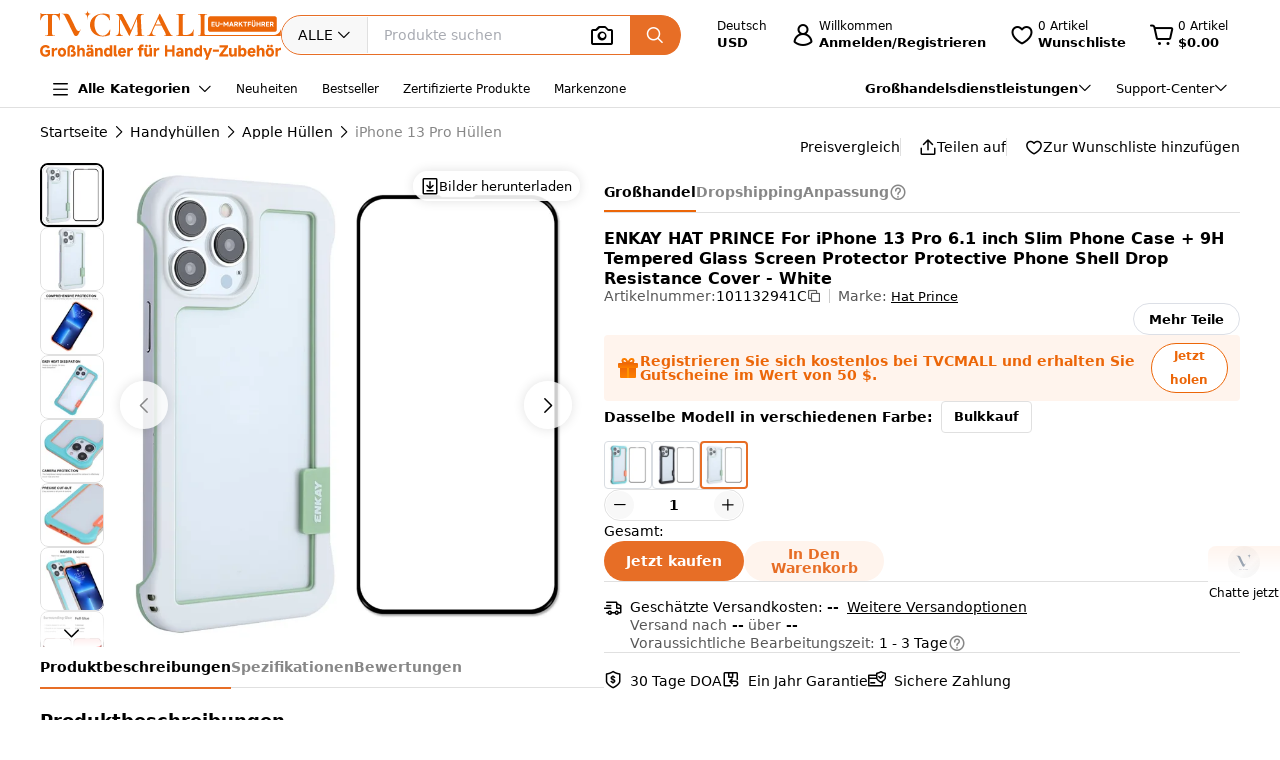

--- FILE ---
content_type: text/html;charset=utf-8
request_url: https://www.tvcmall.com/de/details/enkay-for-iphone-13-pro-6-1-inch-slim-phone-case-9h-tempered-glass-screen-protector-protective-phone-shell-drop-resistance-cover-white-sku101132941c.html
body_size: 161377
content:
<!DOCTYPE html>
<html  lang="de" dir="ltr">
<head><meta charset="utf-8">
<meta name="viewport" content="width=device-width">
<title>Großhandel von Enkay Hat Prince Für Iphone 13 Pro 6,1 Zoll Slim Phone Hülle + 9H Temperierte Glasschriftenschutzschutzschutzwiderstandsabdeckung - Weiß mit Personalisierung - TVCMALL</title>
<link rel="preconnect" href="//img.tvcmall.com/">
<link rel="preconnect" href="//upload-img.tvc-mall.com/">
<meta name="p:domain_verify" content="61334a462ed991c637c3df101ccb67f6">
<link rel="icon" href="/favicon.ico">
<link rel="dns-prefetch" href="//img.tvcmall.com/">
<link rel="dns-prefetch" href="//upload-img.tvc-mall.com/">
<link rel="dns-prefetch" href="//vue.comm100.com/">
<link rel="dns-prefetch" href="//chatserver15.comm100.io/">
<link rel="preload" as="font" type="font/otf" crossorigin="anonymous" href="https://www.tvcmall.com/global_resources/fonts/montserrat/Montserrat-ExtraBold.otf">
<link rel="preload" as="style" href="https://src.tvcmall.com/global_resources/css/elementui/index.min.css?3.21.4">
<link rel="stylesheet" href="https://src.tvcmall.com/global_resources/css/elementui/index.min.css?3.21.4">
<link rel="preload" as="style" href="https://src.tvcmall.com/global_resources/iconfont/iconfont.css?3.21.4">
<link rel="stylesheet" href="https://src.tvcmall.com/global_resources/iconfont/iconfont.css?3.21.4">
<meta property="facebook-domain-verification" content="7k9kc6aem6yuqktub9m0t0x2sfodzd">
<link rel="canonical" href="https://www.tvcmall.com/de/details/enkay-for-iphone-13-pro-6-1-inch-slim-phone-case-9h-tempered-glass-screen-protector-protective-phone-shell-drop-resistance-cover-white-sku101132941c.html">
<link rel="alternate" media="only screen and (max-width: 640px)" href="https://m.tvcmall.com/de/details/enkay-for-iphone-13-pro-6-1-inch-slim-phone-case-9h-tempered-glass-screen-protector-protective-phone-shell-drop-resistance-cover-white-sku101132941c.html">
<link rel="alternate" hreflang="en" href="https://www.tvcmall.com/details/enkay-for-iphone-13-pro-6-1-inch-slim-phone-case-9h-tempered-glass-screen-protector-protective-phone-shell-drop-resistance-cover-white-sku101132941c.html">
<link rel="alternate" hreflang="fr" href="https://www.tvcmall.com/fr/details/enkay-for-iphone-13-pro-6-1-inch-slim-phone-case-9h-tempered-glass-screen-protector-protective-phone-shell-drop-resistance-cover-white-sku101132941c.html">
<link rel="alternate" hreflang="es" href="https://www.tvcmall.com/es/details/enkay-for-iphone-13-pro-6-1-inch-slim-phone-case-9h-tempered-glass-screen-protector-protective-phone-shell-drop-resistance-cover-white-sku101132941c.html">
<link rel="alternate" hreflang="ar" href="https://www.tvcmall.com/ar/details/enkay-for-iphone-13-pro-6-1-inch-slim-phone-case-9h-tempered-glass-screen-protector-protective-phone-shell-drop-resistance-cover-white-sku101132941c.html">
<link rel="alternate" hreflang="de" href="https://www.tvcmall.com/de/details/enkay-for-iphone-13-pro-6-1-inch-slim-phone-case-9h-tempered-glass-screen-protector-protective-phone-shell-drop-resistance-cover-white-sku101132941c.html">
<link rel="alternate" hreflang="da" href="https://www.tvcmall.com/da/details/enkay-for-iphone-13-pro-6-1-inch-slim-phone-case-9h-tempered-glass-screen-protector-protective-phone-shell-drop-resistance-cover-white-sku101132941c.html">
<link rel="alternate" hreflang="it" href="https://www.tvcmall.com/it/details/enkay-for-iphone-13-pro-6-1-inch-slim-phone-case-9h-tempered-glass-screen-protector-protective-phone-shell-drop-resistance-cover-white-sku101132941c.html">
<link rel="alternate" hreflang="sv" href="https://www.tvcmall.com/sv/details/enkay-for-iphone-13-pro-6-1-inch-slim-phone-case-9h-tempered-glass-screen-protector-protective-phone-shell-drop-resistance-cover-white-sku101132941c.html">
<link rel="alternate" hreflang="nl" href="https://www.tvcmall.com/nl/details/enkay-for-iphone-13-pro-6-1-inch-slim-phone-case-9h-tempered-glass-screen-protector-protective-phone-shell-drop-resistance-cover-white-sku101132941c.html">
<link rel="alternate" hreflang="pt" href="https://www.tvcmall.com/pt/details/enkay-for-iphone-13-pro-6-1-inch-slim-phone-case-9h-tempered-glass-screen-protector-protective-phone-shell-drop-resistance-cover-white-sku101132941c.html">
<link rel="alternate" hreflang="pl" href="https://www.tvcmall.com/pl/details/enkay-for-iphone-13-pro-6-1-inch-slim-phone-case-9h-tempered-glass-screen-protector-protective-phone-shell-drop-resistance-cover-white-sku101132941c.html">
<link rel="alternate" hreflang="ru" href="https://www.tvcmall.com/ru/details/enkay-for-iphone-13-pro-6-1-inch-slim-phone-case-9h-tempered-glass-screen-protector-protective-phone-shell-drop-resistance-cover-white-sku101132941c.html">
<script type="application/ld+json">{ "@context": "http://schema.org", "@type": "Organization", "name": "TVCMALL", "description": "TVCMall.com - Online wholesale mobile accessories for iPhone, iPad, Samsung, Huawei, Xiaomi and Oppo from China. 200,000+ Mobile Accessories Supplier.", "url": "https://www.tvcmall.com/", "logo": "https://www.tvcmall.com/logo.svg", "email": "sales@tvc-mall.com", "address": { "@type": "PostalAddress", "addressCountry": "China", "postalCode": "518000", "streetAddress": "Bei'er Rd 2, BanTian Avenue" }, "sameAs": [ "https://www.facebook.com/TVCMALLLTD", "https://twitter.com/tvcmall_com", "https://www.instagram.com/tvcmall/", "https://pinterest.com/tvcmall/", "https://www.youtube.com/user/tvcmall" ], "contactPoint": [ { "@type": "ContactPoint", "contactType": "customer service", "email": "sales@tvc-mall.com", "url": "https://www.tvcmall.com" } ] }</script>
<script>window.ckySettings = { documentLang: "de" };</script>
<link rel="preload" as="image" href="https://src.tvcmall.com/global_resources/image/logo-25-9-10/PC/de.svg">
<link rel="preload" as="image" href="https://src.tvcmall.com/dynamic-staticfiles/ssr__global_resources__image__pc-payment-25-7/payment1__png.webp">
<meta name="description" content="Großhandel von Enkay Hat Prince Für Iphone 13 Pro 6,1 Zoll Slim Phone Hülle + 9H Temperierte Glasschriftenschutzschutzschutzwiderstandsabdeckung - Weiß über die ChinaShopping-Plattform TVCMALL. Anpassbare Optionen, Mengenrabatte und Dropshipping ohne Mindestbestellmenge.">
<meta name="keywords" content="Enkay Hat Prince Für Iphone 13 Pro 6,1 Zoll Slim Phone Hülle + 9H Temperierte Glasschriftenschutzschutzschutzwiderstandsabdeckung - Weiß Großhandel">
<meta property="og:type" content="product">
<meta property="og:title" content="ENKAY HAT PRINCE For iPhone 13 Pro 6.1 inch Slim Phone Case + 9H Tempered Glass Screen Protector Protective Phone Shell Drop Resistance Cover - White">
<meta property="og:description" content="Großhandel von Enkay Hat Prince Für Iphone 13 Pro 6,1 Zoll Slim Phone Hülle + 9H Temperierte Glasschriftenschutzschutzschutzwiderstandsabdeckung - Weiß über die ChinaShopping-Plattform TVCMALL. Anpassbare Optionen, Mengenrabatte und Dropshipping ohne Mindestbestellmenge.">
<meta property="og:image" content="https://img.tvcmall.com/dynamic/uploads/details/220x220_101132941C-1.webp">
<meta property="og:url" content="https://www.tvcmall.com/de/details/enkay-for-iphone-13-pro-6-1-inch-slim-phone-case-9h-tempered-glass-screen-protector-protective-phone-shell-drop-resistance-cover-white-sku101132941c.html">
<meta property="og:site_name" content="tvcmall">
<meta property="product:price:amount" content="2.35">
<meta property="product:price:currency" content="USD">
<meta property="og:availability" content="instock">
<meta name="twitter:card" content="summary_large_image">
<meta name="twitter:site" content="@tvcmall_com">
<script type="application/ld+json">{"@context":"https://schema.org/","@type":"Product","name":"ENKAY HAT PRINCE For iPhone 13 Pro 6.1 inch Slim Phone Case + 9H Tempered Glass Screen Protector Protective Phone Shell Drop Resistance Cover - White","description":"ENKAY HAT PRINCE For iPhone 13 Pro 6.1 inch Slim Phone Case + 9H Tempered Glass Screen Protector Protective Phone Shell Drop Resistance Cover - White\n\n\nFrameless Design: It is fairly opened on the sides which allows full access to the buttons as well as gives you a better grip\nPC Material: The back panel and the edges are made of PC that fits tightly to the mobile phone body\nSimple to Install: Frameless phone case looks really nice and super easy to install/remove, keeping your phone in the original design\nUltra Slim: This is a slim almost naked case, light minimalist & sturdy, protect essentials but not with something too bulky. If you want a thin and stylish phone case. It will be a good choice\nPowerful Defence: PC shockproof for 4 corners. A little raised edge design for protecting camera & screen. Keep your phone safe from any angle drops. Provides the ultimate protection for your phone\nScreen Protector: The screen protection film is different materials. The screen protector is made of the highest level 9H tempered glass, full screen and full glue, easy to resist daily injuries, can effectively protect your phone from unwanted scuffs, scratch-proof. Provide maximum protection for your mobile phone against drops, scratches\n\n","image":"https://img.tvcmall.com/dynamic/uploads/details/220x220_101132941C-1.webp","sku":"101132941C","brand":{"@type":"Brand","name":"Hat Prince"},"offers":{"@type":"Offer","url":"https://www.tvcmall.com/de/details/enkay-for-iphone-13-pro-6-1-inch-slim-phone-case-9h-tempered-glass-screen-protector-protective-phone-shell-drop-resistance-cover-white-sku101132941c.html","priceCurrency":"USD","price":2.35,"availability":"instock"}}</script>
<script type="application/ld+json">{ "@context": "http://schema.org/", "@type": "BreadcrumbList", "itemListElement": [{"@type":"ListItem","position":1,"item":{"name":"Home","@id":"https://www.tvcmall.com/de/"}},{"@type":"ListItem","position":2,"item":{"name":"Handyhüllen","@id":"/de/c/cell-phone-cases-c119978/"}},{"@type":"ListItem","position":3,"item":{"name":"Apple Hüllen","@id":"/de/c/apple-cases-c119981/"}},{"@type":"ListItem","position":4,"item":{"name":"iPhone 13 Pro Hüllen","@id":"/de/c/iphone-13-pro-cases-c121281/"}}] }</script>
<link rel="preload" as="image" href="https://src.tvcmall.com/global_resources/image/pl.svg">
<link rel="preload" as="image" href="https://src.tvcmall.com/global_resources/image/pl.svg">
<link rel="preload" as="image" href="https://src.tvcmall.com/global_resources/image/pl.svg">
<style>.text-truncate[data-v-c0129362]{overflow:hidden;text-overflow:ellipsis;white-space:nowrap}.more-option[data-v-c0129362]{text-decoration:underline}
</style>
<style>.text-truncate[data-v-f229e0cd]{overflow:hidden;text-overflow:ellipsis;white-space:nowrap}.tool-bar .item+.item[data-v-f229e0cd]{border-left:1px solid #e0e0e0;padding-left:18px}html[dir=rtl] .tool-bar .item+.item[data-v-f229e0cd]{border-left:none;border-right:1px solid #e0e0e0;padding-left:0;padding-right:18px}
</style>
<style>.text-truncate[data-v-a906c01c]{overflow:hidden;text-overflow:ellipsis;white-space:nowrap}.product-NotForSale[data-v-a906c01c]{display:flex;justify-content:space-between}.product-NotForSale .left-img[data-v-a906c01c]{align-items:center;border:1px solid #d9dde2;display:flex;flex:0 0 580px;height:580px;justify-content:center;width:580px}.product-NotForSale .txt-box[data-v-a906c01c]{flex:1 1 auto;overflow-wrap:break-word;padding-left:80px}.product-NotForSale h2[data-v-a906c01c]{color:#9aa5b3;font-size:16px;line-height:26px;margin-bottom:24px}.product-NotForSale p[data-v-a906c01c]{font-size:14px}.product-NotForSale p a[data-v-a906c01c]{color:#da763a;text-decoration:underline}
</style>
<style>.text-truncate[data-v-5f1b6acd]{overflow:hidden;text-overflow:ellipsis;white-space:nowrap}.step+.step .step-icon[data-v-5f1b6acd]{position:relative}.step+.step .step-icon[data-v-5f1b6acd]:after{background-color:#fff;content:"";display:block;height:16px;left:50%;position:absolute;transform:translate(-50%);transform:translateY(-120%);width:1px}
</style>
<style>.text-truncate[data-v-1c297043]{overflow:hidden;text-overflow:ellipsis;white-space:nowrap}.scroll-wrapper[data-v-1c297043] .content{margin-bottom:-300px;margin-top:-100px;padding-bottom:300px;padding-top:100px}.scroll-wrapper[data-v-1c297043] .goods-item{flex:0 0 auto;width:16.6%}@media only screen and (min-width:1200px) and (max-width:1439px){.scroll-wrapper[data-v-1c297043] .goods-item{width:20%}}@media screen and (max-width:1199px){.scroll-wrapper[data-v-1c297043] .goods-item{width:25%}}
</style>
<style>.text-truncate[data-v-dd2fbce3]{overflow:hidden;text-overflow:ellipsis;white-space:nowrap}[data-v-dd2fbce3] .el-input-group__append,[data-v-dd2fbce3] .el-input-group__prepend{background-color:#f7f7f7}.table-rounded-corners[data-v-dd2fbce3]{border-radius:10px;font-size:12px;overflow:hidden}.table-rounded-corners .iconfont[data-v-dd2fbce3]{font-size:16px!important;font-weight:400!important}.table-rounded-corners[data-v-dd2fbce3] .el-table__header-wrapper th{background-color:#f7f7f7;color:#343332;font-size:12px;font-weight:700}.table-rounded-corners[data-v-dd2fbce3] .el-table__header-wrapper th .cell{line-height:15px}.table-rounded-corners[data-v-dd2fbce3] .el-table__header-wrapper th:first-child{border-right:none;border-top-left-radius:10px}.table-rounded-corners[data-v-dd2fbce3] .el-table__header-wrapper th:last-child{border-left:none;border-top-right-radius:10px}.table-rounded-corners[data-v-dd2fbce3] .el-table__header-wrapper th:not(:first-child){border-left:none;border-right:none}.table-rounded-corners[data-v-dd2fbce3] .el-table__body-wrapper tbody tr td{color:#606266}.table-rounded-corners[data-v-dd2fbce3] .el-table__body-wrapper tbody tr:last-child td:first-child{border-bottom-left-radius:10px;border-right:none}.table-rounded-corners[data-v-dd2fbce3] .el-table__body-wrapper tbody tr:last-child td:last-child{border-bottom-right-radius:10px;border-left:none}.table-rounded-corners[data-v-dd2fbce3] .el-table__body-wrapper tbody tr td:first-child{border-left:none;border-right:none}.table-rounded-corners[data-v-dd2fbce3] .el-table__body-wrapper tbody tr td:not(:first-child){border-left:none;border-right:none}[data-v-dd2fbce3] .el-collapse{border:none}[data-v-dd2fbce3] .el-collapse .el-collapse-item__header{border-bottom:none}[data-v-dd2fbce3] .el-collapse .el-collapse-item__content{padding-bottom:0}[data-v-dd2fbce3] .el-collapse .el-collapse-item__wrap{border-bottom:none}.tvc-tabs[data-v-dd2fbce3] .el-tabs__item:not(.is-active){font-weight:400!important}.tvc-num-input.right[data-v-dd2fbce3] .el-input__inner{margin-right:45px}.tvc-num-input.left[data-v-dd2fbce3] .el-input__inner{margin-left:45px}[data-v-dd2fbce3] .hidden-required .el-form-item__error{display:none}
</style>
<style>.text-truncate[data-v-c0d2eaf4]{overflow:hidden;text-overflow:ellipsis;white-space:nowrap}.common-to-top__popover.el-popover.el-popper[data-v-c0d2eaf4]{min-width:210px;padding:0!important}.common-to-top__wrapper[data-v-c0d2eaf4]{align-items:center;background:linear-gradient(180deg,rgba(255,244,237,.9),hsla(0,0%,100%,.9) 48.4%);border-radius:8px 0 0 8px;bottom:120px;display:flex;flex-direction:column;justify-content:center;line-height:normal;position:fixed;right:0;width:72px;z-index:199}.common-to-top__wrapper.common-to-top__wrapper-show[data-v-c0d2eaf4]{display:flex}.common-to-top__wrapper[data-v-c0d2eaf4]:has(.common-to-top__item){border:1px solid #f8f8f8;box-shadow:0 0 12px #0000001f;padding:16px 0}.common-to-top__item[data-v-c0d2eaf4]{align-items:center;cursor:pointer;display:flex;flex-direction:column;width:100%}.common-to-top__item-txt[data-v-c0d2eaf4]{color:#000;font-size:12px;margin-top:8px;text-align:center}.common-to-top__item+.common-to-top__item[data-v-c0d2eaf4]{margin-top:16px}.common-to-top__avatar[data-v-c0d2eaf4]{border-radius:50%;height:32px;width:32px}.common-to-top__avatar>img[data-v-c0d2eaf4]{border-radius:50%;height:100%;-o-object-fit:cover;object-fit:cover;width:100%}.common-to-top__contact[data-v-c0d2eaf4]{box-sizing:border-box;padding:8px 0;width:100%}.common-to-top__contact-item[data-v-c0d2eaf4]{align-items:center;display:flex;height:32px;padding:0 16px}.common-to-top__contact-item-pointer[data-v-c0d2eaf4]{cursor:pointer}.common-to-top__contact-item[data-v-c0d2eaf4]:hover{background:#fff4ed}.common-to-top__contact-link[data-v-c0d2eaf4]{align-items:center;display:flex}.common-to-top__contact-txt[data-v-c0d2eaf4]{color:#000;font-size:14px;margin-left:8px}.common-to-top__contact-txt-line[data-v-c0d2eaf4]{text-decoration:underline}
</style>
<style>.text-truncate{overflow:hidden;text-overflow:ellipsis;white-space:nowrap}.detail{position:relative}.detail .wrapper-right{height:-moz-fit-content;height:fit-content;position:sticky;top:122px}@media screen and (min-width:1440px){.detail .wrapper-left{width:704px}.detail .wrapper-right{flex:1 1 0%}}@media screen and (max-width:1439px) and (min-width:1121px){.detail .wrapper-left{width:564px}.detail .wrapper-right{flex:1 1 0%}.detail .wrapper-right .operator button{width:140px}}@media screen and (max-width:1120px){.detail .wrapper-left{flex:1 1 0%}.detail .wrapper-right{width:440px}.detail .wrapper-right .operator button{width:140px}}@media screen and (min-width:1441px){.detail .wrapper-content{grid-column-gap:64px;-moz-column-gap:64px;column-gap:64px}}@media screen and (max-width:1440px){.detail .wrapper-content{grid-column-gap:32px;-moz-column-gap:32px;column-gap:32px}}.detail .related-search__wrapper{background-color:transparent}.detail .detail-operator{width:100%}.detail .detail-operator .disabled-buy-now{background-color:#ccc;cursor:not-allowed}.detail .detail-operator .disabled-add-to-card{background-color:#f8f8f8;color:#ccc;cursor:not-allowed}.detail .detail-operator .cursor-not-allowed .iconfont{color:#878787!important}.detail .detail-operator .number{padding:0 4px;width:60px}.detail .detail-operator .number::-webkit-inner-spin-button,.detail .detail-operator .number::-webkit-outer-spin-button{-webkit-appearance:none;margin:0}.detail .detail-operator .tvc-button{align-items:center;display:flex;justify-content:center}.detail .detail-operator .tvc-button:hover{opacity:.8}@media screen and (min-width:1440px){.detail .detail-operator .operator{flex-wrap:wrap}.detail .detail-operator .tvc-button{width:240px}}@media screen and (max-width:1439px){.detail .detail-operator .tvc-button{flex:1 1 0%}.detail .detail-operator .wish-notice{display:none}}.detail .prices .item-wrapper{background-color:#f8f8f8;border:2px solid #f8f8f8}.detail .prices .item-wrapper .units{color:#575757}.detail .prices .item-wrapper.active{background-color:#fff4ed;border:2px solid #ec6608}.detail .prices .item-wrapper.active .units{color:#000}.detail .prices .item-wrapper.active .price{font-weight:700}.detail .prices .item-wrapper:hover:not(.disabled){border:2px solid #ec6608}.detail .prices .item-wrapper.disabled{background-color:#eee;border:2px solid #eee;cursor:not-allowed}.detail .prices .item-wrapper.disabled .price,.detail .prices .item-wrapper.disabled .units{color:#878787}.detail .detail-colors{overflow:hidden;width:100%}.detail .detail-colors .colors .active{border:2px solid #e76e26}.detail .detail-colors .no-image{margin-bottom:8px}.detail .detail-colors .no-image .item.active{border-color:transparent;color:#e76e26;font-weight:700;position:relative}.detail .detail-colors .no-image .item.active:before{border:2px solid #e76e26;border-radius:4px;bottom:0;content:"";left:0;position:absolute;right:0;top:0}.detail .detail-colors .no-image .item:hover{border-color:transparent;color:#e76e26;position:relative}.detail .detail-colors .no-image .item:hover:before{border:2px solid #e76e26;border-radius:4px;bottom:0;content:"";left:0;position:absolute;right:0;top:0}.detail .detail-tab{background-color:#fff;line-height:40px;position:sticky;top:107px;z-index:29}@media screen and (min-width:1121px){.detail .detail-tab{grid-column-gap:32px;-moz-column-gap:32px;column-gap:32px}}@media screen and (max-width:1120px){.detail .detail-tab{grid-column-gap:16px;-moz-column-gap:16px;column-gap:16px}}.detail .detail-tab .item{position:relative}.detail .detail-tab .item.active .name{color:#000!important}.detail .detail-tab .item.active:after{background-color:#e76e26;content:"";display:block;height:2px;position:absolute;width:100%}.detail .product-descriptions .description .system-title{color:#000;font-size:14px;font-weight:700;padding-bottom:8px}.detail .product-descriptions .description ul{list-style-type:disc;padding-left:20px}.detail .product-descriptions .description ul li{color:#000;font-size:14px;font-weight:400;padding-left:0}.detail .product-descriptions .description ul li::marker,.detail .product-descriptions .description ul li:before{display:none;width:0}.detail .product-descriptions .see-more{position:relative}.detail .product-descriptions .see-more:before{background-color:#000;bottom:2px;content:"";display:inline-block;height:.8px;position:absolute;width:100%}.detail .product-descriptions .see-more:hover{color:#e76e26}.detail .product-descriptions .see-more:hover:before{background-color:#e76e26}.detail .product-descriptions .see-more:hover .iconfont{color:#e76e26!important}.detail .product-descriptions .video-box{border-radius:8px;margin-bottom:16px}.detail .product-descriptions .video-box iframe{border-radius:8px;max-height:400px;width:100%!important}.detail table,.detail td{font-size:14px;font-weight:400;line-height:22px;padding:13px 8px}.detail table tr:last-child{border-bottom:1px solid #f8f8f8}.detail td:first-child{color:#575757;font-size:14px;font-weight:400;width:200px}.detail .specifications tr:nth-child(odd){background-color:#f8f8f8}.detail .real-pic{position:relative}.detail .real-pic img{width:100%}.detail .real-pic .more{align-items:flex-end;background:linear-gradient(180deg,hsla(0,0%,100%,0),#fff);display:flex;height:40px;justify-content:center}.detail .real-pic .more.collapsed{bottom:0;left:0;position:absolute;right:0;z-index:1}.detail .real-pic .more.expanded{margin-top:-20px}.detail .real-pic .see-more{position:relative}.detail .real-pic .see-more:before{background-color:#000;bottom:2px;content:"";display:inline-block;height:.8px;position:absolute;width:100%}.detail .real-pic .see-more:hover{color:#e76e26}.detail .real-pic .see-more:hover:before{background-color:#e76e26}.detail .real-pic .see-more:hover .iconfont{color:#e76e26!important}.detail .reviewsBox{border-bottom:1px solid #e0e0e0;border-top:1px solid #e0e0e0}.detail .reviewsBox h2{height:53px}.detail .reviewsBox .open .iconfont{transform:rotate(180deg)}.shipping-dialog table{border-collapse:separate;border-radius:8px;border-spacing:0;empty-cells:hide}.shipping-dialog table thead tr th:first-child{border-left:1px solid #d9dde2;border-top-left-radius:8px}.shipping-dialog table thead tr th:last-child{border-top-right-radius:8px}.shipping-dialog table thead tr th{border-bottom:1px solid #d9dde2;border-right:1px solid #d9dde2;border-top:1px solid #d9dde2}.shipping-dialog table tbody tr td:first-child{border-left:1px solid #d9dde2}.shipping-dialog table tbody tr td{border-bottom:1px solid #d9dde2;border-right:1px solid #d9dde2}.shipping-dialog table tbody tr:last-child td:first-child{border-bottom-left-radius:8px}.shipping-dialog table tbody tr:last-child td:last-child{border-bottom-right-radius:8px}.shipping-dialog th{line-height:normal;padding:11px 16px}.shipping-dialog td{line-height:normal;padding:6px 16px}.shipping-dialog td,.shipping-dialog th{color:#000;text-align:left}.shipping-dialog th{font-size:14px;font-weight:700}.shipping-dialog td{font-size:14px;font-weight:400}html[dir=rtl] .shipping-dialog table thead tr th:first-child{border-left:none;border-right:1px solid #d9dde2;border-top-left-radius:0;border-top-right-radius:8px}html[dir=rtl] .shipping-dialog table thead tr th:last-child{border-left:1px solid #d9dde2;border-top-left-radius:8px;border-top-right-radius:0}html[dir=rtl] .shipping-dialog table tbody tr td{border-left:1px solid #d9dde2;border-right:0}html[dir=rtl] .shipping-dialog table tbody tr:last-child td:last-child{border-radius:0}html[dir=rtl] .shipping-dialog table tbody td:first-child{border-bottom-left-radius:0;border-right:1px solid #d9dde2}.detail-authorization-img-module{margin:20px 0}.detail-authorization-img-module,.detail-img-module .detail-img__imgbox{display:flex;justify-content:center}.detail-img-module .detail-img__imgbox.mb{margin-bottom:20px}.detail-related-goods-module{margin-bottom:56px}.detail-related-goods-module .detail-related-goods__title{font-family:Montserrat,system-ui;font-size:24px;font-weight:800;line-height:normal;padding:64px 0 24px;text-align:center}.detail-recommend-goods-module{margin-bottom:56px}.detail-recommend-goods-module .detail-recommend-goods__title{font-size:24px;font-weight:800;line-height:normal;margin:64px auto 0;text-align:center}.detail-recommend-goods-module .detail-recommend-goods__main{align-items:flex-start;display:flex;flex-wrap:wrap;padding-top:24px}.detail-recommend-goods-module .detail-recommend-goods__main .goods-item{width:16.6666666667%}@media screen and (max-width:1530px){.detail-recommend-goods-module .detail-recommend-goods__main .goods-item{width:20%}}.detail-tabs{align-items:center;background-color:#fff;border-bottom:1px solid #e0e0e0;-moz-column-gap:32px;column-gap:32px;display:flex;font-size:14px;justify-content:flex-start;line-height:40px;position:sticky;top:0;z-index:99999}.detail-tabs li{color:#878787;cursor:pointer;font-weight:700;position:relative}.detail-tabs li.active{color:#000}.detail-tabs li.active:after{background-color:#ec6608;bottom:0;content:"";font-size:0;height:2px;left:0;line-height:0;position:absolute;right:0}.bottom-sticky{background-color:#fff;border-top:1px solid #eee;bottom:0;padding:8px 0;position:fixed;z-index:99999}.detail .el-image-viewer__wrapper .album__video-box{align-items:center;background-color:#000;color:#fff;display:flex;height:750px;justify-content:center;left:50%;position:absolute;top:50%;transform:translate(-50%,-50%);width:750px;z-index:1}.detail .el-image-viewer__wrapper .album__video-box iframe{height:100%!important;width:100%!important}.detail .el-image-viewer__wrapper .album__video-box .el-image-viewer__actions{display:none}.pic-preview{max-height:685px;max-width:720px}.pic-preview .pic .left{flex:none}@media screen and (min-width:1121px){.pic-preview .pic .left{width:64px}.pic-preview .pic .left .left-pic{border-radius:8px;overflow:hidden;width:100%}}@media screen and (max-width:1120px){.pic-preview .pic .left{width:56px}.pic-preview .pic .left .left-pic{border-radius:8px;overflow:hidden;width:100%}}.pic-preview .pic .left .left-pic{flex:0 0 auto;position:relative}.pic-preview .pic .left .left-pic:after{border:1px solid #e0e0e0;border-radius:8px;bottom:0;content:"";display:block;left:0;position:absolute;right:0;top:0}.pic-preview .pic .left .left-pic.active:after{border-color:#000;border-width:2px}.pic-preview .pic .left .left-pic.video-icon:before{background:url([data-uri]) no-repeat;background-size:100% 100%;box-sizing:border-box;content:" ";display:inline-block;height:18px;left:50%;position:absolute;top:50%;transform:translate(-50%,-50%);width:24px}.pic-preview .pic .left .left-pic .small-pic{height:100%;width:100%}.pic-preview .pic .right{position:relative}@media screen and (min-width:1440px){.pic-preview .pic .right{height:624px;width:624px}}@media screen and (max-width:1439px) and (min-width:1121px){.pic-preview .pic .right{height:484px;width:484px}}@media screen and (max-width:1120px){.pic-preview .pic .right{flex:1 1 0%;max-width:484px}}.pic-preview .pic .right img{cursor:zoom-in!important}.pic-preview .pic .right .soldout{align-items:center;background-color:#0000004d;border-radius:120px;display:flex;height:240px;justify-content:center;left:calc(50% - 120px);position:absolute;top:calc(50% - 120px);width:240px;z-index:9}.pic-preview .pic .right .soldout span{color:#fff;font-size:28px;font-weight:700}.pic-preview .pic .right .video-item-box{align-items:center;aspect-ratio:1/1;background-color:#f8f8f8;display:flex;flex:0 0 auto;height:100%;justify-content:center;width:100%}.pic-preview .pic .right .video-item-box iframe{height:100%!important;width:100%!important}.pic-preview .pic .right .big-pic{aspect-ratio:1/1;flex:0 0 auto}.custom-services .shipping-method-dialog table thead{background-color:#f8f8f8;font-size:14px;font-weight:700;line-height:40px;text-align:left}.custom-services .shipping-method-dialog table tbody{line-height:48px;text-align:left}.custom-services .shipping-method-dialog table td,.custom-services .shipping-method-dialog table th{padding:0 16px}.custom-services .services .custom-detials .item:not(:last-child){border-right:1px solid #e0e0e0;margin-right:16px;padding-right:16px}.custom-services .services .custom-product-steps .item:not(:last-child){flex:1 1 0%}.custom-services .services .custom-product-steps .item:last-child{width:70px!important}.custom-services .services .custom-product-steps .item:not(:last-child){position:relative}.custom-services .services .custom-product-steps .item:not(:last-child):after{background-color:#fff;content:"";display:block;height:2px;left:16px;position:absolute;top:13px;width:100%;z-index:0}
</style>
<style>.text-truncate[data-v-964bfda6]{overflow:hidden;text-overflow:ellipsis;white-space:nowrap}.share-icon:hover .iconfont[data-v-964bfda6]{color:#e76e26!important}
</style>
<style>.text-truncate[data-v-4cbcd900]{overflow:hidden;text-overflow:ellipsis;white-space:nowrap}.common-to-top__popover.el-popover.el-popper[data-v-4cbcd900]{min-width:210px;padding:0}.common-to-top__wrapper[data-v-4cbcd900]{align-items:center;background:linear-gradient(180deg,rgba(255,244,237,.9),hsla(0,0%,100%,.9) 48.4%);border-radius:8px 0 0 8px;bottom:120px;display:flex;flex-direction:column;justify-content:center;line-height:normal;position:fixed;right:0;width:72px;z-index:2000}.common-to-top__wrapper.common-to-top__wrapper-show[data-v-4cbcd900]{display:flex}.common-to-top__wrapper[data-v-4cbcd900]:has(.common-to-top__item){border:1px solid #f8f8f8;box-shadow:0 0 12px #0000001f;padding:16px 0}.common-to-top__item[data-v-4cbcd900]{align-items:center;cursor:pointer;display:flex;flex-direction:column;width:100%}.common-to-top__item-txt[data-v-4cbcd900]{color:#000;font-size:12px;margin-top:8px;text-align:center}.common-to-top__item+.common-to-top__item[data-v-4cbcd900]{margin-top:16px}.common-to-top__avatar[data-v-4cbcd900]{border-radius:50%;height:32px;width:32px}.common-to-top__avatar>img[data-v-4cbcd900]{border-radius:50%;height:100%;-o-object-fit:cover;object-fit:cover;width:100%}.common-to-top__contact[data-v-4cbcd900]{box-sizing:border-box;padding:8px 0;width:100%}.common-to-top__contact-item[data-v-4cbcd900]{align-items:center;display:flex;height:32px;padding:0 16px}.common-to-top__contact-item-pointer[data-v-4cbcd900]{cursor:pointer}.common-to-top__contact-item[data-v-4cbcd900]:hover{background:#fff4ed}.common-to-top__contact-link[data-v-4cbcd900]{align-items:center;display:flex}.common-to-top__contact-txt[data-v-4cbcd900]{color:#000;font-size:14px;margin-left:8px}.common-to-top__contact-txt-line[data-v-4cbcd900]{text-decoration:underline}
</style>
<style>*,:after,:before{border:0 solid #e5e7eb;box-sizing:border-box}*{--tw-ring-inset:var(--tw-empty, );--tw-ring-offset-width:0px;--tw-ring-offset-color:#fff;--tw-ring-color:rgba(59,130,246,.5);--tw-ring-offset-shadow:0 0 #0000;--tw-ring-shadow:0 0 #0000;--tw-shadow:0 0 #0000}:root{-moz-tab-size:4;-o-tab-size:4;tab-size:4}:-moz-focusring{outline:1px dotted ButtonText}:-moz-ui-invalid{box-shadow:none}::moz-focus-inner{border-style:none;padding:0}::-webkit-inner-spin-button,::-webkit-outer-spin-button{height:auto}::-webkit-search-decoration{-webkit-appearance:none}::-webkit-file-upload-button{-webkit-appearance:button;font:inherit}[type=search]{-webkit-appearance:textfield;outline-offset:-2px}abbr[title]{-webkit-text-decoration:underline dotted;text-decoration:underline dotted}a{color:inherit;text-decoration:inherit}body{line-height:inherit}body,button,input{font-family:inherit;margin:0}button,input{color:inherit;font-size:100%;line-height:1.15;line-height:inherit;padding:0}button{background-color:transparent;background-image:none;text-transform:none}[type=button],[type=reset],[type=submit],button{-webkit-appearance:button}[role=button],button{cursor:pointer}html{-webkit-text-size-adjust:100%;font-family:ui-sans-serif,system-ui,-apple-system,BlinkMacSystemFont,Segoe UI,Roboto,Helvetica Neue,Arial,Noto Sans,sans-serif,Apple Color Emoji,Segoe UI Emoji,Segoe UI Symbol,Noto Color Emoji;line-height:1.5}dd,dl,h1,h2,h3,h4,h5,p,pre{margin:0}h1,h2,h3,h4,h5{font-size:inherit;font-weight:inherit}img{border-style:solid}input::placeholder{color:#9ca3af;opacity:1}input::webkit-input-placeholder{color:#9ca3af;opacity:1}input::-moz-placeholder{color:#9ca3af;opacity:1}input:-ms-input-placeholder{color:#9ca3af;opacity:1}input::-ms-input-placeholder{color:#9ca3af;opacity:1}iframe,img,svg,video{display:block;vertical-align:middle}img,video{height:auto;max-width:100%}kbd,pre{font-family:ui-monospace,SFMono-Regular,Menlo,Monaco,Consolas,Liberation Mono,Courier New,monospace;font-size:1em}strong{font-weight:bolder}table{border-collapse:collapse;border-color:inherit;text-indent:0}ul{list-style:none;margin:0;padding:0}.container{width:100%}@media (min-width:373px){.container{max-width:373px}}@media (min-width:767px){.container{max-width:767px}}@media (min-width:1025px){.container{max-width:1025px}}@media (min-width:1530px){.container{max-width:1530px}}@media (min-width:1920px){.container{max-width:1920px}}.bg-\[\#fff\]{--tw-bg-opacity:1;background-color:rgba(255,255,255,var(--tw-bg-opacity))}.bg-primary{--tw-bg-opacity:1;background-color:rgba(236,102,8,var(--tw-bg-opacity))}.bg-\[\#FFF4ED\]{--tw-bg-opacity:1;background-color:rgba(255,244,237,var(--tw-bg-opacity))}.bg-\[\#F8F8F8\]{--tw-bg-opacity:1;background-color:rgba(248,248,248,var(--tw-bg-opacity))}.bg-\[\#E0E0E0\]{--tw-bg-opacity:1;background-color:rgba(224,224,224,var(--tw-bg-opacity))}.bg-\[\#f8f8f8\]{--tw-bg-opacity:1;background-color:rgba(248,248,248,var(--tw-bg-opacity))}.bg-\[\#EC6608\]{--tw-bg-opacity:1;background-color:rgba(236,102,8,var(--tw-bg-opacity))}.bg-white{--tw-bg-opacity:1;background-color:rgba(255,255,255,var(--tw-bg-opacity))}.hover\:bg-\[\#FFF4ED\]:hover{--tw-bg-opacity:1;background-color:rgba(255,244,237,var(--tw-bg-opacity))}.\!bg-primary{--tw-bg-opacity:1!important;background-color:rgba(236,102,8,var(--tw-bg-opacity))!important}.bg-\[\#000000a6\]{--tw-bg-opacity:.6509803921568628;background-color:rgba(0,0,0,var(--tw-bg-opacity))}.hover\:bg-\[\#fff4ed\]:hover{--tw-bg-opacity:1;background-color:rgba(255,244,237,var(--tw-bg-opacity))}.bg-\[\#1877F2\]{--tw-bg-opacity:1;background-color:rgba(24,119,242,var(--tw-bg-opacity))}.bg-\[\#000\]{--tw-bg-opacity:1;background-color:rgba(0,0,0,var(--tw-bg-opacity))}.bg-\[\#FF0000\]{--tw-bg-opacity:1;background-color:rgba(255,0,0,var(--tw-bg-opacity))}.bg-\[\#ff4500\]{--tw-bg-opacity:1;background-color:rgba(255,69,0,var(--tw-bg-opacity))}.bg-\[\#E1E1E1\]{--tw-bg-opacity:1;background-color:rgba(225,225,225,var(--tw-bg-opacity))}.bg-\[\#fffc\]{--tw-bg-opacity:.8;background-color:rgba(255,255,255,var(--tw-bg-opacity))}.bg-gray-200{--tw-bg-opacity:1;background-color:rgba(229,231,235,var(--tw-bg-opacity))}.hover\:bg-gray-50:hover{--tw-bg-opacity:1;background-color:rgba(249,250,251,var(--tw-bg-opacity))}.bg-\[\#FF5512\]{--tw-bg-opacity:1;background-color:rgba(255,85,18,var(--tw-bg-opacity))}.bg-\[\#FFDDD0\]{--tw-bg-opacity:1;background-color:rgba(255,221,208,var(--tw-bg-opacity))}.bg-black\/20{--tw-bg-opacity:.2;background-color:rgba(0,0,0,var(--tw-bg-opacity))}.bg-\[\#FFFFFF\]{--tw-bg-opacity:1;background-color:rgba(255,255,255,var(--tw-bg-opacity))}.hover\:bg-primary:hover{--tw-bg-opacity:1;background-color:rgba(236,102,8,var(--tw-bg-opacity))}.bg-\[\#CCC\]{--tw-bg-opacity:1;background-color:rgba(204,204,204,var(--tw-bg-opacity))}.\!bg-white{--tw-bg-opacity:1!important;background-color:rgba(255,255,255,var(--tw-bg-opacity))!important}.bg-\[\#F7F7F7\]{--tw-bg-opacity:1;background-color:rgba(247,247,247,var(--tw-bg-opacity))}.bg-\[\#E76E26\]{--tw-bg-opacity:1;background-color:rgba(231,110,38,var(--tw-bg-opacity))}.bg-\[\#0000004D\]{--tw-bg-opacity:.30196078431372547;background-color:rgba(0,0,0,var(--tw-bg-opacity))}.bg-\[\#FFFFFFCC\]{--tw-bg-opacity:.8;background-color:rgba(255,255,255,var(--tw-bg-opacity))}.bg-\[\#DCDFE6\]{--tw-bg-opacity:1;background-color:rgba(220,223,230,var(--tw-bg-opacity))}.bg-\[\#f7f7f7\]{--tw-bg-opacity:1;background-color:rgba(247,247,247,var(--tw-bg-opacity))}.bg-\[\#FAFAFA\]{--tw-bg-opacity:1;background-color:rgba(250,250,250,var(--tw-bg-opacity))}.bg-\[\#FFF6F3\]{--tw-bg-opacity:1;background-color:rgba(255,246,243,var(--tw-bg-opacity))}.bg-\[\#e5e8ec\]{--tw-bg-opacity:1;background-color:rgba(229,232,236,var(--tw-bg-opacity))}.bg-\[\#EEEEEE\]{--tw-bg-opacity:1;background-color:rgba(238,238,238,var(--tw-bg-opacity))}.bg-\[\#ffffffcc\]{--tw-bg-opacity:.8}.bg-\[\#FFFFFFE5\],.bg-\[\#ffffffcc\]{background-color:rgba(255,255,255,var(--tw-bg-opacity))}.bg-\[\#FFFFFFE5\]{--tw-bg-opacity:.8980392156862745}.bg-\[\#D4FFD9\]{--tw-bg-opacity:1;background-color:rgba(212,255,217,var(--tw-bg-opacity))}.bg-white\/80{--tw-bg-opacity:.8;background-color:rgba(255,255,255,var(--tw-bg-opacity))}.\!bg-\[\#fff\]{--tw-bg-opacity:1!important;background-color:rgba(255,255,255,var(--tw-bg-opacity))!important}.bg-black{--tw-bg-opacity:1}.bg-\[\#0000004d\],.bg-black{background-color:rgba(0,0,0,var(--tw-bg-opacity))}.bg-\[\#0000004d\]{--tw-bg-opacity:.30196078431372547}.bg-\[\#34A784\]{--tw-bg-opacity:1;background-color:rgba(52,167,132,var(--tw-bg-opacity))}.bg-gray-50{--tw-bg-opacity:1;background-color:rgba(249,250,251,var(--tw-bg-opacity))}.bg-\[\#9CA5B2\]{--tw-bg-opacity:1;background-color:rgba(156,165,178,var(--tw-bg-opacity))}.hover\:bg-white:hover{--tw-bg-opacity:1;background-color:rgba(255,255,255,var(--tw-bg-opacity))}.hover\:bg-\[\#EC6608\]:hover{--tw-bg-opacity:1;background-color:rgba(236,102,8,var(--tw-bg-opacity))}.bg-\[\#FFEADF\]{--tw-bg-opacity:1;background-color:rgba(255,234,223,var(--tw-bg-opacity))}.bg-\[\#E5E8EC\]{--tw-bg-opacity:1;background-color:rgba(229,232,236,var(--tw-bg-opacity))}.bg-\[\#00000080\]{--tw-bg-opacity:.5019607843137255;background-color:rgba(0,0,0,var(--tw-bg-opacity))}.bg-\[\#071B2D\]{--tw-bg-opacity:1;background-color:rgba(7,27,45,var(--tw-bg-opacity))}.bg-\[\#FFD2B7\]{--tw-bg-opacity:1;background-color:rgba(255,210,183,var(--tw-bg-opacity))}.bg-\[\#FF730A\],.hover\:bg-\[\#FF730A\]:hover{--tw-bg-opacity:1;background-color:rgba(255,115,10,var(--tw-bg-opacity))}.bg-\[\#FFC859\]{--tw-bg-opacity:1;background-color:rgba(255,200,89,var(--tw-bg-opacity))}.bg-\[\#fff0e7\]{--tw-bg-opacity:1;background-color:rgba(255,240,231,var(--tw-bg-opacity))}.bg-\[\#ffeadf\]{--tw-bg-opacity:1;background-color:rgba(255,234,223,var(--tw-bg-opacity))}.bg-\[\#F55118\]{--tw-bg-opacity:1;background-color:rgba(245,81,24,var(--tw-bg-opacity))}.bg-\[\#FF640A\]{--tw-bg-opacity:1;background-color:rgba(255,100,10,var(--tw-bg-opacity))}.bg-\[\#fff7ec\]{--tw-bg-opacity:1;background-color:rgba(255,247,236,var(--tw-bg-opacity))}.bg-\[\#FF700A\]{--tw-bg-opacity:1;background-color:rgba(255,112,10,var(--tw-bg-opacity))}.bg-\[\#000a\]{--tw-bg-opacity:.6666666666666666;background-color:rgba(0,0,0,var(--tw-bg-opacity))}.bg-\[\#FF6A4D\],.hover\:bg-\[\#FF6A4D\]:hover{--tw-bg-opacity:1;background-color:rgba(255,106,77,var(--tw-bg-opacity))}.bg-\[\#FF6A4C\]{--tw-bg-opacity:1;background-color:rgba(255,106,76,var(--tw-bg-opacity))}.bg-\[\#EAD7C7\]{--tw-bg-opacity:1;background-color:rgba(234,215,199,var(--tw-bg-opacity))}.bg-\[\#FC7C1B\]{--tw-bg-opacity:1;background-color:rgba(252,124,27,var(--tw-bg-opacity))}.bg-\[\#E3F2BF\]{--tw-bg-opacity:1;background-color:rgba(227,242,191,var(--tw-bg-opacity))}.bg-\[\#65AA50\],.hover\:bg-\[\#65AA50\]:hover{--tw-bg-opacity:1;background-color:rgba(101,170,80,var(--tw-bg-opacity))}.bg-\[\#FFE8A6\]{--tw-bg-opacity:1;background-color:rgba(255,232,166,var(--tw-bg-opacity))}.bg-\[\#E09F36\],.hover\:bg-\[\#E09F36\]:hover{--tw-bg-opacity:1;background-color:rgba(224,159,54,var(--tw-bg-opacity))}.bg-\[\#E5E6FF\]{--tw-bg-opacity:1;background-color:rgba(229,230,255,var(--tw-bg-opacity))}.bg-\[\#8952CC\],.hover\:bg-\[\#8952CC\]:hover{--tw-bg-opacity:1;background-color:rgba(137,82,204,var(--tw-bg-opacity))}.bg-\[\#FFDE99\]{--tw-bg-opacity:1;background-color:rgba(255,222,153,var(--tw-bg-opacity))}.bg-\[\#FFD54F\]{--tw-bg-opacity:1;background-color:rgba(255,213,79,var(--tw-bg-opacity))}.bg-\[\#FFE456\]{--tw-bg-opacity:1;background-color:rgba(255,228,86,var(--tw-bg-opacity))}.bg-\[\#FFFCF2\]{--tw-bg-opacity:1;background-color:rgba(255,252,242,var(--tw-bg-opacity))}.\!bg-\[\#FFF1C2\]{--tw-bg-opacity:1!important;background-color:rgba(255,241,194,var(--tw-bg-opacity))!important}.bg-\[\#FFF3E2\]{--tw-bg-opacity:1;background-color:rgba(255,243,226,var(--tw-bg-opacity))}.bg-\[\#FFD749\]{--tw-bg-opacity:1;background-color:rgba(255,215,73,var(--tw-bg-opacity))}.bg-\[\#FFB280\]{--tw-bg-opacity:1;background-color:rgba(255,178,128,var(--tw-bg-opacity))}.bg-\[\#ffeabc\]{--tw-bg-opacity:1;background-color:rgba(255,234,188,var(--tw-bg-opacity))}.bg-\[\#a63e00\]{--tw-bg-opacity:1;background-color:rgba(166,62,0,var(--tw-bg-opacity))}.bg-\[\#FF6A11\]{--tw-bg-opacity:1;background-color:rgba(255,106,17,var(--tw-bg-opacity))}.bg-\[\#FFA310\],.bg-\[\#ffa310\]{--tw-bg-opacity:1;background-color:rgba(255,163,16,var(--tw-bg-opacity))}.bg-\[\#FF9A16\]{--tw-bg-opacity:1;background-color:rgba(255,154,22,var(--tw-bg-opacity))}.bg-\[\#ff6a11\]{--tw-bg-opacity:1;background-color:rgba(255,106,17,var(--tw-bg-opacity))}.bg-\[\#FFF8DF\]{--tw-bg-opacity:1;background-color:rgba(255,248,223,var(--tw-bg-opacity))}.bg-\[\#FFEABC\]{--tw-bg-opacity:1;background-color:rgba(255,234,188,var(--tw-bg-opacity))}.bg-\[\#FFF7DF\]{--tw-bg-opacity:1;background-color:rgba(255,247,223,var(--tw-bg-opacity))}.bg-\[\#FE700A\]{--tw-bg-opacity:1;background-color:rgba(254,112,10,var(--tw-bg-opacity))}.bg-\[\#FFD663\]{--tw-bg-opacity:1;background-color:rgba(255,214,99,var(--tw-bg-opacity))}.bg-\[\#FEF1D0\]{--tw-bg-opacity:1;background-color:rgba(254,241,208,var(--tw-bg-opacity))}.bg-\[\#FFD658\]{--tw-bg-opacity:1;background-color:rgba(255,214,88,var(--tw-bg-opacity))}.bg-\[\#FFFCF0\]{--tw-bg-opacity:1;background-color:rgba(255,252,240,var(--tw-bg-opacity))}.bg-\[\#A63E00\]{--tw-bg-opacity:1;background-color:rgba(166,62,0,var(--tw-bg-opacity))}.bg-\[\#FFCF4F\]{--tw-bg-opacity:1;background-color:rgba(255,207,79,var(--tw-bg-opacity))}.bg-\[\#FFFBF0\]{--tw-bg-opacity:1;background-color:rgba(255,251,240,var(--tw-bg-opacity))}.bg-\[\#100F0F80\]{--tw-bg-opacity:.5019607843137255;background-color:rgba(16,15,15,var(--tw-bg-opacity))}.bg-\[\#FFF8E8\]{--tw-bg-opacity:1;background-color:rgba(255,248,232,var(--tw-bg-opacity))}.bg-\[\#FED2B2\]{--tw-bg-opacity:1;background-color:rgba(254,210,178,var(--tw-bg-opacity))}.bg-\[\#EB4F05\],.hover\:bg-\[\#EB4F05\]:hover{--tw-bg-opacity:1;background-color:rgba(235,79,5,var(--tw-bg-opacity))}.bg-\[\#EB5910\]{--tw-bg-opacity:1;background-color:rgba(235,89,16,var(--tw-bg-opacity))}.bg-\[\#FFF0E5\]{--tw-bg-opacity:1;background-color:rgba(255,240,229,var(--tw-bg-opacity))}.bg-\[\#FFEDDB\]{--tw-bg-opacity:1;background-color:rgba(255,237,219,var(--tw-bg-opacity))}.bg-\[\#FF5319\]{--tw-bg-opacity:1;background-color:rgba(255,83,25,var(--tw-bg-opacity))}.\!bg-\[\#FFF\]{--tw-bg-opacity:1!important;background-color:rgba(255,255,255,var(--tw-bg-opacity))!important}.bg-\[\#FFEBDF\]{--tw-bg-opacity:1;background-color:rgba(255,235,223,var(--tw-bg-opacity))}.bg-\[\#100702\]{--tw-bg-opacity:1;background-color:rgba(16,7,2,var(--tw-bg-opacity))}.bg-\[\#FFC134\],.hover\:bg-\[\#FFC134\]:hover{--tw-bg-opacity:1;background-color:rgba(255,193,52,var(--tw-bg-opacity))}.bg-\[\#FED377\]{--tw-bg-opacity:1;background-color:rgba(254,211,119,var(--tw-bg-opacity))}.bg-\[\#292B37\]{--tw-bg-opacity:1;background-color:rgba(41,43,55,var(--tw-bg-opacity))}.bg-\[\#141622\]{--tw-bg-opacity:1;background-color:rgba(20,22,34,var(--tw-bg-opacity))}.bg-\[\#FF5700\],.hover\:bg-\[\#FF5700\]:hover{--tw-bg-opacity:1;background-color:rgba(255,87,0,var(--tw-bg-opacity))}.bg-\[\#D40030\]{--tw-bg-opacity:1;background-color:rgba(212,0,48,var(--tw-bg-opacity))}.bg-\[\#B20006\]{--tw-bg-opacity:1;background-color:rgba(178,0,6,var(--tw-bg-opacity))}.bg-\[\#FCC331\],.hover\:bg-\[\#FCC331\]:hover{--tw-bg-opacity:1;background-color:rgba(252,195,49,var(--tw-bg-opacity))}.bg-\[\#F26D2A\],.hover\:bg-\[\#F26D2A\]:hover{--tw-bg-opacity:1;background-color:rgba(242,109,42,var(--tw-bg-opacity))}.bg-\[\#DCF9FF\]{--tw-bg-opacity:1;background-color:rgba(220,249,255,var(--tw-bg-opacity))}.bg-\[\#6ACCCC\],.hover\:bg-\[\#6ACCCC\]:hover{--tw-bg-opacity:1;background-color:rgba(106,204,204,var(--tw-bg-opacity))}.bg-\[\#FEDFE2\]{--tw-bg-opacity:1;background-color:rgba(254,223,226,var(--tw-bg-opacity))}.bg-\[\#E24151\],.hover\:bg-\[\#E24151\]:hover{--tw-bg-opacity:1;background-color:rgba(226,65,81,var(--tw-bg-opacity))}.bg-\[\#FADADF\]{--tw-bg-opacity:1;background-color:rgba(250,218,223,var(--tw-bg-opacity))}.bg-\[\#F2F9FF\]{--tw-bg-opacity:1;background-color:rgba(242,249,255,var(--tw-bg-opacity))}.bg-\[\#EBC9B0\]{--tw-bg-opacity:1;background-color:rgba(235,201,176,var(--tw-bg-opacity))}.bg-\[\#D78A53\],.hover\:bg-\[\#D78A53\]:hover{--tw-bg-opacity:1;background-color:rgba(215,138,83,var(--tw-bg-opacity))}.bg-\[\#ffffff\]{--tw-bg-opacity:1;background-color:rgba(255,255,255,var(--tw-bg-opacity))}.bg-\[\#D9F2FF\]{--tw-bg-opacity:1;background-color:rgba(217,242,255,var(--tw-bg-opacity))}.bg-\[\#31A6DE\],.hover\:bg-\[\#31A6DE\]:hover{--tw-bg-opacity:1;background-color:rgba(49,166,222,var(--tw-bg-opacity))}.bg-\[\#FFECDD\]{--tw-bg-opacity:1;background-color:rgba(255,236,221,var(--tw-bg-opacity))}.bg-\[\#FF6920\],.hover\:bg-\[\#FF6920\]:hover{--tw-bg-opacity:1;background-color:rgba(255,105,32,var(--tw-bg-opacity))}.bg-\[\#FF671E\]{--tw-bg-opacity:1;background-color:rgba(255,103,30,var(--tw-bg-opacity))}.\!bg-\[\#FF671E80\]{--tw-bg-opacity:.5019607843137255!important;background-color:rgba(255,103,30,var(--tw-bg-opacity))!important}.bg-\[\#FF7947\]{--tw-bg-opacity:1;background-color:rgba(255,121,71,var(--tw-bg-opacity))}.bg-\[\#FFFFFF99\]{--tw-bg-opacity:.6;background-color:rgba(255,255,255,var(--tw-bg-opacity))}.bg-\[\#47A4DD\]{--tw-bg-opacity:1;background-color:rgba(71,164,221,var(--tw-bg-opacity))}.bg-\[\#2E47BE\],.hover\:bg-\[\#2E47BE\]:hover{--tw-bg-opacity:1;background-color:rgba(46,71,190,var(--tw-bg-opacity))}.bg-\[\#DEF3FF\]{--tw-bg-opacity:1;background-color:rgba(222,243,255,var(--tw-bg-opacity))}.bg-\[\#0050A2\],.hover\:bg-\[\#0050A2\]:hover{--tw-bg-opacity:1;background-color:rgba(0,80,162,var(--tw-bg-opacity))}.bg-\[\#000000b3\]{--tw-bg-opacity:.7019607843137254;background-color:rgba(0,0,0,var(--tw-bg-opacity))}.bg-\[\#FFCE58\]{--tw-bg-opacity:1;background-color:rgba(255,206,88,var(--tw-bg-opacity))}.bg-yellow-700{--tw-bg-opacity:1;background-color:rgba(180,83,9,var(--tw-bg-opacity))}.\!bg-\[\#ffffff\]{--tw-bg-opacity:1!important;background-color:rgba(255,255,255,var(--tw-bg-opacity))!important}.bg-\[\#EC6607\]{--tw-bg-opacity:1;background-color:rgba(236,102,7,var(--tw-bg-opacity))}.bg-\[\#FFAE64\]{--tw-bg-opacity:1;background-color:rgba(255,174,100,var(--tw-bg-opacity))}.hover\:bg-\[\#fff\]:hover{--tw-bg-opacity:1;background-color:rgba(255,255,255,var(--tw-bg-opacity))}.bg-\[\#FFAF24\]{--tw-bg-opacity:1;background-color:rgba(255,175,36,var(--tw-bg-opacity))}.\!bg-\[\#EC6607\]{--tw-bg-opacity:1!important;background-color:rgba(236,102,7,var(--tw-bg-opacity))!important}.bg-\[\#F2F3F5\]{--tw-bg-opacity:1;background-color:rgba(242,243,245,var(--tw-bg-opacity))}.bg-\[\#F7F8F9\]{--tw-bg-opacity:1;background-color:rgba(247,248,249,var(--tw-bg-opacity))}.bg-orange-\[\#EC6608\]{--tw-bg-opacity:1;background-color:rgba(236,102,8,var(--tw-bg-opacity))}.bg-\[\#F67D16\]{--tw-bg-opacity:1;background-color:rgba(246,125,22,var(--tw-bg-opacity))}.bg-\[\#F8F9FA\]{--tw-bg-opacity:1;background-color:rgba(248,249,250,var(--tw-bg-opacity))}.bg-\[\#FFF4EE\]{--tw-bg-opacity:1;background-color:rgba(255,244,238,var(--tw-bg-opacity))}.bg-\[\#EC6608CC\]{--tw-bg-opacity:.8;background-color:rgba(236,102,8,var(--tw-bg-opacity))}.\!bg-black{--tw-bg-opacity:1!important;background-color:rgba(0,0,0,var(--tw-bg-opacity))!important}.bg-\[\#FA9D66\]{--tw-bg-opacity:1;background-color:rgba(250,157,102,var(--tw-bg-opacity))}.\!bg-\[\#fff4ed4d\]{--tw-bg-opacity:.30196078431372547!important;background-color:rgba(255,244,237,var(--tw-bg-opacity))!important}.bg-orange-\[\#FFF4ED\]{--tw-bg-opacity:1;background-color:rgba(255,244,237,var(--tw-bg-opacity))}.\!bg-\[\#FFF4ED\]{--tw-bg-opacity:1!important;background-color:rgba(255,244,237,var(--tw-bg-opacity))!important}.bg-\[\#000000\]{--tw-bg-opacity:1;background-color:rgba(0,0,0,var(--tw-bg-opacity))}.bg-\[\#575757\]{--tw-bg-opacity:1;background-color:rgba(87,87,87,var(--tw-bg-opacity))}.\!bg-\[\#EC6608\]{--tw-bg-opacity:1!important;background-color:rgba(236,102,8,var(--tw-bg-opacity))!important}.bg-\[\#fff4ed33\]{--tw-bg-opacity:.2;background-color:rgba(255,244,237,var(--tw-bg-opacity))}.bg-black\/70{--tw-bg-opacity:.7;background-color:rgba(0,0,0,var(--tw-bg-opacity))}.bg-\[\#F9D1B5\]{--tw-bg-opacity:1;background-color:rgba(249,209,181,var(--tw-bg-opacity))}.bg-gradient-to-l{background-image:linear-gradient(to left,var(--tw-gradient-stops))}.bg-gradient-to-b{background-image:linear-gradient(to bottom,var(--tw-gradient-stops))}.bg-gradient-to-t{background-image:linear-gradient(to top,var(--tw-gradient-stops))}.from-\[\#faad4f\]{--tw-gradient-from:rgba(250,173,79,var(--tw-from-opacity,1));--tw-gradient-stops:var(--tw-gradient-from),var(--tw-gradient-to,hsla(0,0%,100%,0))}.from-\[\#FFD2B7\]{--tw-gradient-from:rgba(255,210,183,var(--tw-from-opacity,1));--tw-gradient-stops:var(--tw-gradient-from),var(--tw-gradient-to,hsla(0,0%,100%,0))}.from-\[\#FFFFFF\]{--tw-gradient-from:rgba(255,255,255,var(--tw-from-opacity,1));--tw-gradient-stops:var(--tw-gradient-from),var(--tw-gradient-to,hsla(0,0%,100%,0))}.from-\[\#FF640A\]{--tw-gradient-from:rgba(255,100,10,var(--tw-from-opacity,1));--tw-gradient-stops:var(--tw-gradient-from),var(--tw-gradient-to,hsla(0,0%,100%,0))}.from-\[\#ffeabc\]{--tw-gradient-from:rgba(255,234,188,var(--tw-from-opacity,1));--tw-gradient-stops:var(--tw-gradient-from),var(--tw-gradient-to,hsla(0,0%,100%,0))}.from-\[\#FF671E\]{--tw-gradient-from:rgba(255,103,30,var(--tw-from-opacity,1));--tw-gradient-stops:var(--tw-gradient-from),var(--tw-gradient-to,hsla(0,0%,100%,0))}.from-\[\#F8A71D\]{--tw-gradient-from:rgba(248,167,29,var(--tw-from-opacity,1));--tw-gradient-stops:var(--tw-gradient-from),var(--tw-gradient-to,hsla(0,0%,100%,0))}.via-\[\#dd2a7b\]{--tw-gradient-stops:var(--tw-gradient-from),rgba(221,42,123,var(--tw-via-opacity,1)),var(--tw-gradient-to,hsla(0,0%,100%,0))}.to-\[\#515bd4\]{--tw-gradient-to:rgba(81,91,212,var(--tw-to-opacity,1))}.to-\[\#fff\]{--tw-gradient-to:rgba(255,255,255,var(--tw-to-opacity,1))}.to-\[\#FFEFD9\]{--tw-gradient-to:rgba(255,239,217,var(--tw-to-opacity,1))}.to-\[\#FA8E29\]{--tw-gradient-to:rgba(250,142,41,var(--tw-to-opacity,1))}.to-\[\#FFEDD7\]{--tw-gradient-to:rgba(255,237,215,var(--tw-to-opacity,1))}.to-\[\#FFA454\]{--tw-gradient-to:rgba(255,164,84,var(--tw-to-opacity,1))}.to-\[\#FF671E\]{--tw-gradient-to:rgba(255,103,30,var(--tw-to-opacity,1))}.to-\[\#FFC9A3\]{--tw-gradient-to:rgba(255,201,163,var(--tw-to-opacity,1))}.bg-center{background-position:50%}.bg-right{background-position:100%}.bg-no-repeat{background-repeat:no-repeat}.bg-cover{background-size:cover}.bg-contain{background-size:contain}.border-\[\#fff\]{--tw-border-opacity:1;border-color:rgba(255,255,255,var(--tw-border-opacity))}.border-\[\#000000\]{--tw-border-opacity:1;border-color:rgba(0,0,0,var(--tw-border-opacity))}.border-\[\#E0E0E0\]{--tw-border-opacity:1;border-color:rgba(224,224,224,var(--tw-border-opacity))}.hover\:border-\[\#EC6608\]:hover{--tw-border-opacity:1;border-color:rgba(236,102,8,var(--tw-border-opacity))}.border-\[\#e0e0e0\]{--tw-border-opacity:1;border-color:rgba(224,224,224,var(--tw-border-opacity))}.border-\[\#EC6608\],.hover\:border-primary:hover{--tw-border-opacity:1;border-color:rgba(236,102,8,var(--tw-border-opacity))}.border-color-\[\#E0E0E0\]{--tw-border-opacity:1;border-color:rgba(224,224,224,var(--tw-border-opacity))}.\!border-\[\#E0E0E0\]{--tw-border-opacity:1!important;border-color:rgba(224,224,224,var(--tw-border-opacity))!important}.border-\[\#CCCCCC\]{--tw-border-opacity:1;border-color:rgba(204,204,204,var(--tw-border-opacity))}.border-\[\#DCDFE6\]{--tw-border-opacity:1;border-color:rgba(220,223,230,var(--tw-border-opacity))}.border-\[\#eee\]{--tw-border-opacity:1;border-color:rgba(238,238,238,var(--tw-border-opacity))}.\!border-primary{--tw-border-opacity:1!important;border-color:rgba(236,102,8,var(--tw-border-opacity))!important}.border-\[\#F8F8F8\]{--tw-border-opacity:1;border-color:rgba(248,248,248,var(--tw-border-opacity))}.border-b-\[\#E6E6E6\]{--tw-border-opacity:1;border-color:rgba(230,230,230,var(--tw-border-opacity))}.border-\[\#FFF4ED\]{--tw-border-opacity:1;border-color:rgba(255,244,237,var(--tw-border-opacity))}.border-\[\#D9DDE2\]{--tw-border-opacity:1;border-color:rgba(217,221,226,var(--tw-border-opacity))}.border-\[\#000\],.border-black{--tw-border-opacity:1;border-color:rgba(0,0,0,var(--tw-border-opacity))}.\!border-\[\#EC6608\]{--tw-border-opacity:1!important;border-color:rgba(236,102,8,var(--tw-border-opacity))!important}.border-color-\[\#D9DDE2\]{--tw-border-opacity:1;border-color:rgba(217,221,226,var(--tw-border-opacity))}.border-cool-\[\#E0E0E0\]{--tw-border-opacity:1;border-color:rgba(224,224,224,var(--tw-border-opacity))}.border-\[\#E5E8EC\]{--tw-border-opacity:1;border-color:rgba(229,232,236,var(--tw-border-opacity))}.\!hover\:border-primary:hover{--tw-border-opacity:1!important;border-color:rgba(236,102,8,var(--tw-border-opacity))!important}.border-\[\#ccc\]{--tw-border-opacity:1;border-color:rgba(204,204,204,var(--tw-border-opacity))}.border-blue-500{--tw-border-opacity:1;border-color:rgba(59,130,246,var(--tw-border-opacity))}.border-primary{--tw-border-opacity:1;border-color:rgba(236,102,8,var(--tw-border-opacity))}.border-borderColor{--tw-border-opacity:1;border-color:rgba(224,224,224,var(--tw-border-opacity))}.border-\[\#dcdfe6\]{--tw-border-opacity:1;border-color:rgba(220,223,230,var(--tw-border-opacity))}.border-b-cool-\[\#E0E0E0\]{--tw-border-opacity:1;border-color:rgba(224,224,224,var(--tw-border-opacity))}.border-\[\#FFC859\]{--tw-border-opacity:1;border-color:rgba(255,200,89,var(--tw-border-opacity))}.border-\[\#ffdfbf\]{--tw-border-opacity:1;border-color:rgba(255,223,191,var(--tw-border-opacity))}.border-\[\#ff6409\]{--tw-border-opacity:1;border-color:rgba(255,100,9,var(--tw-border-opacity))}.border-\[\#ffc858\]{--tw-border-opacity:1;border-color:rgba(255,200,88,var(--tw-border-opacity))}.border-\[\#FEA579\]{--tw-border-opacity:1;border-color:rgba(254,165,121,var(--tw-border-opacity))}.border-\[\#C1DC7D\]{--tw-border-opacity:1;border-color:rgba(193,220,125,var(--tw-border-opacity))}.border-\[\#F0CB63\]{--tw-border-opacity:1;border-color:rgba(240,203,99,var(--tw-border-opacity))}.border-\[\#B8B8FF\]{--tw-border-opacity:1;border-color:rgba(184,184,255,var(--tw-border-opacity))}.border-white{--tw-border-opacity:1;border-color:rgba(255,255,255,var(--tw-border-opacity))}.border-\[\#FFD54F\]{--tw-border-opacity:1;border-color:rgba(255,213,79,var(--tw-border-opacity))}.border-\[\#E76E26\]{--tw-border-opacity:1;border-color:rgba(231,110,38,var(--tw-border-opacity))}.border-\[\#E5E5E5\]{--tw-border-opacity:1;border-color:rgba(229,229,229,var(--tw-border-opacity))}.border-\[\#ff6a11\]{--tw-border-opacity:1;border-color:rgba(255,106,17,var(--tw-border-opacity))}.border-\[\#FFF8DF\]{--tw-border-opacity:1;border-color:rgba(255,248,223,var(--tw-border-opacity))}.border-\[\#FFEABC\]{--tw-border-opacity:1;border-color:rgba(255,234,188,var(--tw-border-opacity))}.border-\[\#FFF7DF\]{--tw-border-opacity:1;border-color:rgba(255,247,223,var(--tw-border-opacity))}.border-\[\#FF700A\]{--tw-border-opacity:1;border-color:rgba(255,112,10,var(--tw-border-opacity))}.border-\[\#EEE\]{--tw-border-opacity:1;border-color:rgba(238,238,238,var(--tw-border-opacity))}.border-\[\#FDBC18\]{--tw-border-opacity:1;border-color:rgba(253,188,24,var(--tw-border-opacity))}.border-\[\#FFEBDF\]{--tw-border-opacity:1;border-color:rgba(255,235,223,var(--tw-border-opacity))}.border-\[\#EEEEEE\]{--tw-border-opacity:1;border-color:rgba(238,238,238,var(--tw-border-opacity))}.border-\[\#FF5700\]{--tw-border-opacity:1;border-color:rgba(255,87,0,var(--tw-border-opacity))}.border-\[\#B20006\]{--tw-border-opacity:1;border-color:rgba(178,0,6,var(--tw-border-opacity))}.border-\[\#F7A1AA\]{--tw-border-opacity:1;border-color:rgba(247,161,170,var(--tw-border-opacity))}.border-\[\#FADADF\]{--tw-border-opacity:1;border-color:rgba(250,218,223,var(--tw-border-opacity))}.border-\[\#98e3ff\]{--tw-border-opacity:1;border-color:rgba(152,227,255,var(--tw-border-opacity))}.border-\[\#FF640A\]{--tw-border-opacity:1;border-color:rgba(255,100,10,var(--tw-border-opacity))}.border-\[\#74ADDF\]{--tw-border-opacity:1;border-color:rgba(116,173,223,var(--tw-border-opacity))}.border-\[\#5E8E3E\]{--tw-border-opacity:1;border-color:rgba(94,142,62,var(--tw-border-opacity))}.border-transparent{--tw-border-opacity:0;border-color:rgba(0,0,0,var(--tw-border-opacity))}.\!border-\[\#000\]{--tw-border-opacity:1!important;border-color:rgba(0,0,0,var(--tw-border-opacity))!important}.rounded-16px{border-radius:16px}.rounded-24px{border-radius:24px}.rounded-32px{border-radius:32px}.rounded-8px{border-radius:8px}.rounded-4px{border-radius:4px}.rounded-20px{border-radius:20px}.rounded-full{border-radius:9999px}.rounded-\[4px\]{border-radius:4px}.rounded-100px{border-radius:100px}.rounded-6px{border-radius:6px}.\!rounded-\[100px\]{border-radius:100px!important}.rounded-\[20px\]{border-radius:20px}.rounded-2px{border-radius:2px}.rounded-\[8px\]{border-radius:8px}.rounded-12px{border-radius:12px}.rounded-\[30px\]{border-radius:30px}.rounded-7px{border-radius:7px}.rounded{border-radius:.25rem}.\!rounded-100px{border-radius:100px!important}.rounded-18px{border-radius:18px}.rounded-1000px{border-radius:1000px}.rounded-31px{border-radius:31px}.rounded-10px{border-radius:10px}.rounded-\[48px\]{border-radius:48px}.rounded-80px{border-radius:80px}.rounded-\[16px\]{border-radius:16px}.rounded-px-\[30px\]{border-radius:30px}.rounded-px-\[12px\]{border-radius:12px}.rounded-\[50\%\]{border-radius:50%}.rounded-b-\[8px\]{border-bottom-left-radius:8px;border-bottom-right-radius:8px}.hover\:rounded-t-8px:hover{border-top-left-radius:8px;border-top-right-radius:8px}.\!hover\:rounded-b-0px:hover{border-bottom-left-radius:0!important;border-bottom-right-radius:0!important}.rounded-b-6px{border-bottom-left-radius:6px;border-bottom-right-radius:6px}.rounded-t-8px{border-top-left-radius:8px;border-top-right-radius:8px}.rounded-b-8px{border-bottom-left-radius:8px;border-bottom-right-radius:8px}.rounded-b-2px{border-bottom-left-radius:2px;border-bottom-right-radius:2px}.rounded-br-4px{border-bottom-right-radius:4px}.rounded-tr-4px{border-top-right-radius:4px}.rounded-bl-4px{border-bottom-left-radius:4px}.rounded-tl-4px{border-top-left-radius:4px}.rounded-tl-8px{border-top-left-radius:8px}.rounded-br-8px{border-bottom-right-radius:8px}.rounded-bl-0px{border-bottom-left-radius:0}.rounded-br-0px{border-bottom-right-radius:0}.rounded-bl-8px{border-bottom-left-radius:8px}.rounded-tr-16px{border-top-right-radius:16px}.rounded-br-16px{border-bottom-right-radius:16px}.border-solid{border-style:solid}.border-none{border-style:none}.border-2px{border-width:2px}.border,.border-1px{border-width:1px}.\!border-1px{border-width:1px!important}.\!border-2px{border-width:2px!important}.border-1,.border-\[1px\]{border-width:1px}.border-6px{border-width:6px}.border-4px{border-width:4px}.border-3px{border-width:3px}.border-bottom-1px{border-bottom-width:1px}.border-t-1px{border-top-width:1px}.border-l{border-left-width:1px}.border-b{border-bottom-width:1px}.border-b-2px{border-bottom-width:2px}.border-b-1,.border-b-1px{border-bottom-width:1px}.border-t-1{border-top-width:1px}.border-b-2{border-bottom-width:2px}.border-b-\[1px\]{border-bottom-width:1px}.border-l-10px{border-left-width:10px}.border-r-10px{border-right-width:10px}.border-b-10px{border-bottom-width:10px}.border-top-10px{border-top-width:10px}.border-l-4px{border-left-width:4px}.border-r-4px{border-right-width:4px}.border-b-4px{border-bottom-width:4px}.box-border{box-sizing:border-box}.cursor-pointer,.hover\:cursor-pointer:hover{cursor:pointer}.cursor-default{cursor:default}.cursor-not-allowed{cursor:not-allowed}.\!cursor-not-allowed{cursor:not-allowed!important}.block{display:block}.\!block{display:block!important}.inline-block{display:inline-block}.flex{display:flex}.\!flex{display:flex!important}.inline-flex{display:inline-flex}.table{display:table}.grid{display:grid}.contents{display:contents}.list-item{display:list-item}.hidden{display:none}.\!hidden{display:none!important}.basis-1\/3{flex-basis:33.333333%}.flex-row{flex-direction:row}.flex-row-reverse{flex-direction:row-reverse}.flex-col{flex-direction:column}.\!flex-col{flex-direction:column!important}.flex-wrap{flex-wrap:wrap}.flex-nowrap{flex-wrap:nowrap}.items-start{align-items:flex-start}.\!items-start{align-items:flex-start!important}.items-end{align-items:flex-end}.items-center{align-items:center}.items-stretch{align-items:stretch}.self-start{align-self:flex-start}.self-end{align-self:flex-end}.justify-start{justify-content:flex-start}.\!justify-start{justify-content:flex-start!important}.justify-end{justify-content:flex-end}.\!justify-end{justify-content:flex-end!important}.justify-center{justify-content:center}.justify-between{justify-content:space-between}.justify-around{justify-content:space-around}.justify-evenly{justify-content:space-evenly}.flex-1{flex:1 1 0%}.flex-none{flex:none}.flex-auto{flex:1 1 auto}.\!flex-none{flex:none!important}.flex-grow{flex-grow:1}.flex-grow-0{flex-grow:0}.flex-shrink-0{flex-shrink:0}.float-right{float:right}.float-left{float:left}.clear-both{clear:both}.font-bold{font-weight:700}.font-500{font-weight:500}.font-700{font-weight:700}.font-400{font-weight:400}.font-800{font-weight:800}.font-semibold{font-weight:600}.font-normal{font-weight:400}.font-600{font-weight:600}.\.font-bold{font-weight:700}.\!font-bold{font-weight:700!important}.\!font-normal{font-weight:400!important}.font-900{font-weight:900}.h-full{height:100%}.h-1{height:.25rem}.h-auto{height:auto}.h-8{height:2rem}.h-6{height:1.5rem}.h-24{height:6rem}.h-14px{height:14px}.h-300px{height:300px}.h-18px{height:18px}.h-\[40px\]{height:40px}.h-32px{height:32px}.h-1px{height:1px}.h-47px{height:47px}.h-40px{height:40px}.\!h-\[0\]{height:0!important}.h-48px,.h-\[48px\]{height:48px}.h-50px{height:50px}.h-16px{height:16px}.h-\[32px\]{height:32px}.h-80px{height:80px}.h-28px{height:28px}.h-20px{height:20px}.h-64px{height:64px}.h-30px{height:30px}.h-24px{height:24px}.h-\[44px\]{height:44px}.h-540px{height:540px}.h-436px{height:436px}.h-6px{height:6px}.h-\[450px\]{height:450px}.h-\[467px\]{height:467px}.\!h-49px{height:49px!important}.\!h-36px{height:36px!important}.\!h-54px{height:54px!important}.h-734px{height:734px}.h-\[80px\]{height:80px}.\!h-32px{height:32px!important}.h-72px{height:72px}.h-85px{height:85px}.h-224px{height:224px}.h-128px{height:128px}.h-69px{height:69px}.h-1080px{height:1080px}.h-\[120px\]{height:120px}.h-42px{height:42px}.h-140px{height:140px}.h-46px{height:46px}.h-\[240px\]{height:240px}.h-\[168px\]{height:168px}.h-\[160px\]{height:160px}.h-\[30px\]{height:30px}.\!h-\[32px\]{height:32px!important}.\!h-\[540px\]{height:540px!important}.h-\[155px\]{height:155px}.\!h-42px{height:42px!important}.h-\[100\%\]{height:100%}.h-\[540px\]{height:540px}.h-\[28px\]{height:28px}.h-110px{height:110px}.h-22px{height:22px}.h-\[60vh\]{height:60vh}.h-\[64px\]{height:64px}.h-536px{height:536px}.\!h-\[48px\]{height:48px!important}.h-\[60px\]{height:60px}.h-\[1px\]{height:1px}.h-2px{height:2px}.h-\[113\%\]{height:113%}.h-60px{height:60px}.h-500px{height:500px}.\.h-2px{height:2px}.h-\[406px\]{height:406px}.h-400px{height:400px}.h-44px{height:44px}.h-57px{height:57px}.h-100px{height:100px}.h-348px{height:348px}.h-338px{height:338px}.h-37px{height:37px}.h-170px{height:170px}.h-160px{height:160px}.h-36px{height:36px}.h-280px{height:280px}.h-320px{height:320px}.h-260px{height:260px}.h-29px{height:29px}.h-19px{height:19px}.h-70px{height:70px}.h-916px{height:916px}.h-350px{height:350px}.h-148px{height:148px}.h-268px{height:268px}.h-12px{height:12px}.h-210px{height:210px}.h-248px{height:248px}.h-34px{height:34px}.h-447px{height:447px}.h-386px{height:386px}.h-337px{height:337px}.h-195px{height:195px}.h-104px{height:104px}.h-740px{height:740px}.h-240px{height:240px}.h-212px{height:212px}.h-65px{height:65px}.h-10px{height:10px}.h-156px{height:156px}.h-277px{height:277px}.h-200px{height:200px}.h-257px{height:257px}.h-5px{height:5px}.h-23px{height:23px}.h-340px{height:340px}.h-99px{height:99px}.h-56px{height:56px}.\!h-300px{height:300px!important}.h-120px{height:120px}.h-440px{height:440px}.h-101px{height:101px}.h-67px{height:67px}.h-78px{height:78px}.h-523px{height:523px}.h-220px{height:220px}.h-198px{height:198px}.h-52px{height:52px}.h-142px{height:142px}.\!h-118px{height:118px!important}.h-106px{height:106px}.h-307px{height:307px}.h-640px{height:640px}.h-\[fit-content\]{height:-moz-fit-content;height:fit-content}.h-360px{height:360px}.h-600px{height:600px}.h-88px{height:88px}.h-700px{height:700px}.h-735px{height:735px}.h-372px{height:372px}.h-90px{height:90px}.h-596px{height:596px}.h-328px{height:328px}.h-322px{height:322px}.\!h-40px{height:40px!important}.h-664px{height:664px}.h-8px{height:8px}.h-\[756px\]{height:756px}.h-auto-\[416px\]{height:416px}.h-auto-\[80px\]{height:80px}.\!h-\[40px\]{height:40px!important}.h-auto-\[550px\]{height:550px}.h-\[600px\]{height:600px}.h-auto-\[482px\]{height:482px}.h-auto-\[380px\]{height:380px}.h-\[880px\]{height:880px}.h-378px{height:378px}.h-auto-\[276px\]{height:276px}.h-\[146px\]{height:146px}.h-auto-\[266px\]{height:266px}.h-315px{height:315px}.h-880px{height:880px}.h-3px{height:3px}.h-375px{height:375px}.\!h-48px{height:48px!important}.h-\[672px\]{height:672px}.h-\[500px\]{height:500px}.h-\[115px\]{height:115px}.h-auto-\[70px\]{height:70px}.h-\[72px\]{height:72px}.h-\[170px\]{height:170px}.h-326px{height:326px}.h-458px{height:458px}.text-\[24px\]{font-size:24px;line-height:1}.text-14px{font-size:14px;line-height:1}.text-\[16px\]{font-size:16px;line-height:1}.text-32px{font-size:32px;line-height:1}.text-16px{font-size:16px;line-height:1}.text-12px{font-size:12px;line-height:1}.text-20px{font-size:20px;line-height:1}.text-24px{font-size:24px;line-height:1}.text-18px,.text-\[18px\]{font-size:18px;line-height:1}.text-13px{font-size:13px;line-height:1}.text-\[14px\]{font-size:14px;line-height:1}.text-\[12px\]{font-size:12px;line-height:1}.text-\[20px\]{font-size:20px;line-height:1}.text-\[32px\]{font-size:32px;line-height:1}.text-10px{font-size:10px;line-height:1}.text-11px{font-size:11px;line-height:1}.\!text-\[14px\]{font-size:14px!important;line-height:1!important}.text-28px{font-size:28px;line-height:1}.text-\[13px\]{font-size:13px;line-height:1}.text-\[28px\]{font-size:28px;line-height:1}.text-46px{font-size:46px;line-height:1}.text-48px{font-size:48px;line-height:1}.text-\[42px\]{font-size:42px;line-height:1}.text-\[48px\]{font-size:48px;line-height:1}.\!text-16px{font-size:16px!important;line-height:1!important}.text-36px{font-size:36px;line-height:1}.text-22px{font-size:22px;line-height:1}.\!text-18px{font-size:18px!important;line-height:1!important}.\!text-13px{font-size:13px!important;line-height:1!important}.\!text-32px{font-size:32px!important;line-height:1!important}.text-size-\[16px\]{font-size:16px;line-height:1}.text-size-\[14px\]{font-size:14px;line-height:1}.text-\[70px\]{font-size:70px;line-height:1}.text-\[26px\]{font-size:26px;line-height:1}.\!text-\[48px\]{font-size:48px!important;line-height:1!important}.\!text-\[16px\]{font-size:16px!important;line-height:1!important}.text-40px{font-size:40px;line-height:1}.text-56px{font-size:56px;line-height:1}.text-8px{font-size:8px;line-height:1}.text-44px{font-size:44px;line-height:1}.text-base-\[16px\]{font-size:16px;line-height:1}.text-base-\[28px\]{font-size:28px;line-height:1}.text-base-\[22px\]{font-size:22px;line-height:1}.text-base-\[42px\]{font-size:42px;line-height:1}.text-base-\[18px\]{font-size:18px;line-height:1}.\!text-14px{font-size:14px!important;line-height:1!important}.text-\[22px\]{font-size:22px;line-height:1}.text-\[36px\],.text-base-\[36px\]{font-size:36px;line-height:1}.text-base-\[52px\]{font-size:52px;line-height:1}.text-base-\[15px\]{font-size:15px;line-height:1}.text-base-\[14px\]{font-size:14px;line-height:1}.text-base-\[24px\]{font-size:24px;line-height:1}.text-base-\[26px\]{font-size:26px;line-height:1}.\!text-\[24px\]{font-size:24px!important;line-height:1!important}.\!text-\[36px\]{font-size:36px!important;line-height:1!important}.\!text-\[18px\]{font-size:18px!important;line-height:1!important}.text-base-\[36PX\]{font-size:36PX;line-height:1}.text-base-\[18PX\]{font-size:18PX;line-height:1}.text-\[52px\]{font-size:52px;line-height:1}.text-42px{font-size:42px;line-height:1}.text-\[30px\]{font-size:30px;line-height:1}.leading-20px{line-height:20px}.leading-normal{line-height:1.2}.leading-48px{line-height:48px}.leading-16px{line-height:16px}.leading-28px{line-height:28px}.leading-32px{line-height:32px}.leading-\[1\.2\]{line-height:1.2}.leading-19px{line-height:19px}.leading-24px{line-height:24px}.leading-18px{line-height:18px}.leading-39px{line-height:39px}.leading-22px{line-height:22px}.leading-40px{line-height:40px}.leading-17px{line-height:17px}.leading-15px{line-height:15px}.\!leading-24px{line-height:24px!important}.\!leading-18px{line-height:18px!important}.leading-\[48px\]{line-height:48px}.leading-\[22px\]{line-height:22px}.leading-\[17px\]{line-height:17px}.leading-\[18px\]{line-height:18px}.leading-\[15px\]{line-height:15px}.leading-\[20px\]{line-height:20px}.leading-12px{line-height:12px}.leading-30px{line-height:30px}.leading-14px{line-height:14px}.\!leading-28px{line-height:28px!important}.\!leading-12px{line-height:12px!important}.leading-60px{line-height:60px}.leading-21px{line-height:21px}.leading-\[1\.5\]{line-height:1.5}.leading-\[1\.4\]{line-height:1.4}.leading-\[1\]{line-height:1}.leading-\[24px\]{line-height:24px}.leading-tight{line-height:1.25}.leading-\[32px\]{line-height:32px}.leading-\[19px\]{line-height:19px}.leading-25px{line-height:25px}.leading-none{line-height:1}.leading-13px{line-height:13px}.leading-\[50px\]{line-height:50px}.leading-\[36px\]{line-height:36px}.leading-\[56px\]{line-height:56px}.leading-\[28px\]{line-height:28px}.leading-29px{line-height:29px}.leading-64px{line-height:64px}.leading-36px{line-height:36px}.leading-33px{line-height:33px}.leading-38px{line-height:38px}.leading-58px{line-height:58px}.leading-37px{line-height:37px}.leading-44px{line-height:44px}.leading-23px{line-height:23px}.\!leading-40px{line-height:40px!important}.leading-56px{line-height:56px}.leading-6{line-height:1.5rem}.leading-normal-\[82px\]{line-height:82px}.leading-normal-\[36px\]{line-height:36px}.leading-normal-\[80px\]{line-height:80px}.\!leading-normal-\[28px\]{line-height:28px!important}.leading-normal-\[32px\]{line-height:32px}.leading-49px{line-height:49px}.leading-68px{line-height:68px}.leading-34px{line-height:34px}.leading-46px{line-height:46px}.leading-relaxed{line-height:1.625}.leading-snug{line-height:1.375}.leading-normal-\[40px\]{line-height:40px}.leading-normal-\[20px\]{line-height:20px}.\!leading-\[1\.4\]{line-height:1.4!important}.leading-normal-\[30px\]{line-height:30px}.leading-normal-\[24px\]{line-height:24px}.\!leading-normal-\[20px\]{line-height:20px!important}.leading-normal-\[48px\]{line-height:48px}.leading-normal-\[66px\]{line-height:66px}.leading-normal-\[90px\]{line-height:90px}.leading-normal-\[60px\]{line-height:60px}.leading-\[26px\]{line-height:26px}.leading-5{line-height:1.25rem}.leading-normal-\[26px\]{line-height:26px}.\!leading-\[22px\]{line-height:22px!important}.leading-normal-\[52px\]{line-height:52px}.leading-\[72px\]{line-height:72px}.leading-\[40px\]{line-height:40px}.leading-\[21px\]{line-height:21px}.leading-1{line-height:.25rem}.\!leading-normal{line-height:1.2!important}.leading-10px{line-height:10px}.leading-59px{line-height:59px}.list-disc{list-style-type:disc}.list-decimal{list-style-type:decimal}.m-auto{margin:auto}.m-l-16px{margin:16px}.my-48px{margin-bottom:48px;margin-top:48px}.mx-8px{margin-left:8px;margin-right:8px}.mx-24px{margin-left:24px;margin-right:24px}.my-\[24px\]{margin-bottom:24px;margin-top:24px}.mx-\[-16px\]{margin-left:-16px;margin-right:-16px}.my-16px{margin-bottom:16px;margin-top:16px}.mx-\[auto\]{margin-left:auto;margin-right:auto}.mx-\[-8px\]{margin-left:-8px;margin-right:-8px}.mx-12px{margin-left:12px;margin-right:12px}.mx-auto{margin-left:auto;margin-right:auto}.my-\[32px\]{margin-bottom:32px;margin-top:32px}.my-\[4px\]{margin-bottom:4px;margin-top:4px}.my-\[16px\]{margin-bottom:16px;margin-top:16px}.mx-\[-12px\]{margin-left:-12px;margin-right:-12px}.mx-\[0px\]{margin-left:0;margin-right:0}.mx-4px{margin-left:4px;margin-right:4px}.my-\[40px\]{margin-bottom:40px;margin-top:40px}.my-32px{margin-bottom:32px;margin-top:32px}.mx-\[-20px\]{margin-left:-20px;margin-right:-20px}.mx-\[-4px\]{margin-left:-4px;margin-right:-4px}.my-80px{margin-bottom:80px;margin-top:80px}.my-8px{margin-bottom:8px;margin-top:8px}.my-64px{margin-bottom:64px;margin-top:64px}.my-px-\[24px\]{margin-bottom:24px;margin-top:24px}.mx-8{margin-left:2rem;margin-right:2rem}.my-24px{margin-bottom:24px;margin-top:24px}.my-\[64px\]{margin-bottom:64px;margin-top:64px}.my-px-\[26px\]{margin-bottom:26px;margin-top:26px}.my-\[50px\]{margin-bottom:50px;margin-top:50px}.my-\[20px\]{margin-bottom:20px;margin-top:20px}.mx-40px{margin-left:40px;margin-right:40px}.my-px-\[50px\]{margin-bottom:50px;margin-top:50px}.my-\[80px\]{margin-bottom:80px;margin-top:80px}.my-\[8px\]{margin-bottom:8px;margin-top:8px}.mx-\[8px\]{margin-left:8px;margin-right:8px}.mx-16px{margin-left:16px;margin-right:16px}.mt-32px{margin-top:32px}.mb-64px{margin-bottom:64px}.mt-17px{margin-top:17px}.mb-9px{margin-bottom:9px}.mr-0{margin-right:0}.mb-24px{margin-bottom:24px}.mb-8px{margin-bottom:8px}.mt-16px{margin-top:16px}.mt-48px{margin-top:48px}.mb-16px{margin-bottom:16px}.mt-24px{margin-top:24px}.ml-4px{margin-left:4px}.mb-48px{margin-bottom:48px}.ml-8px{margin-left:8px}.mb-32px{margin-bottom:32px}.mb-40px{margin-bottom:40px}.mb-22px{margin-bottom:22px}.mb-3{margin-bottom:.75rem}.mb-\[20px\]{margin-bottom:20px}.mr-8px{margin-right:8px}.mt-\[-10px\]{margin-top:-10px}.mb-\[16px\]{margin-bottom:16px}.mb-\[8px\]{margin-bottom:8px}.\!ml-0{margin-left:0!important}.mb-\[24px\]{margin-bottom:24px}.mb-\[4px\]{margin-bottom:4px}.ml-2{margin-left:.5rem}.\!mb-0,.\!mb-\[0\]{margin-bottom:0!important}.\!mt-\[6px\]{margin-top:6px!important}.mb-0{margin-bottom:0}.mt-\[16px\]{margin-top:16px}.mb-\[32px\]{margin-bottom:32px}.\!mt-0px{margin-top:0!important}.mr-\[2px\]{margin-right:2px}.mr-\[30px\]{margin-right:30px}.mr-1{margin-right:.25rem}.mt-\[4px\]{margin-top:4px}.mr-\[8px\]{margin-right:8px}.mb-\[-8px\]{margin-bottom:-8px}.\!mt-16px{margin-top:16px!important}.mr-2px{margin-right:2px}.mt-4px{margin-top:4px}.mt-8px,.mt-\[8px\]{margin-top:8px}.-mb-4px{margin-bottom:-4px}.mb-4px{margin-bottom:4px}.ml-auto{margin-left:auto}.ml-\[-24px\]{margin-left:-24px}.mr-\[-24px\]{margin-right:-24px}.mt-12px{margin-top:12px}.mt-\[-2px\]{margin-top:-2px}.mt-10px{margin-top:10px}.ml-\[8px\]{margin-left:8px}.-mt-4px{margin-top:-4px}.mt-40px{margin-top:40px}.mr-4px,.mr-\[4px\]{margin-right:4px}.mr-16px{margin-right:16px}.ml-16px{margin-left:16px}.\!mb-8px{margin-bottom:8px!important}.ml-80px{margin-left:80px}.ml-\[48px\]{margin-left:48px}.mb-12px{margin-bottom:12px}.ml-\[16px\]{margin-left:16px}.mt-\[5px\]{margin-top:5px}.ml-\[4px\]{margin-left:4px}.mr-\[24px\]{margin-right:24px}.mb-\[15px\]{margin-bottom:15px}.mt-\[-30px\]{margin-top:-30px}.\!mr-0{margin-right:0!important}.mr-\[5px\]{margin-right:5px}.ml-\[10px\]{margin-left:10px}.mb-0px{margin-bottom:0}.\!mb-0px{margin-bottom:0!important}.mt-2{margin-top:.5rem}.mr-0px{margin-right:0}.mb-\[6px\]{margin-bottom:6px}.mb-\[48px\]{margin-bottom:48px}.mt-\[20px\]{margin-top:20px}.mb-\[72px\]{margin-bottom:72px}.mr-\[16px\]{margin-right:16px}.ml-1px{margin-left:1px}.mr-1px{margin-right:1px}.mb-1px{margin-bottom:1px}.\!ml-auto{margin-left:auto!important}.ml-\[60px\]{margin-left:60px}.mt-\[50px\]{margin-top:50px}.mt-\[30px\]{margin-top:30px}.ml-\[50px\]{margin-left:50px}.mb-\[18px\]{margin-bottom:18px}.mb-\[12px\]{margin-bottom:12px}.mb-\[9px\]{margin-bottom:9px}.mb-14px{margin-bottom:14px}.mt-80px{margin-top:80px}.mt-\[10px\]{margin-top:10px}.ml-\[40px\]{margin-left:40px}.ml-\[30px\]{margin-left:30px}.mb-\[10px\]{margin-bottom:10px}.mb-\[28px\]{margin-bottom:28px}.ml-3px{margin-left:3px}.mt-23px{margin-top:23px}.mt-5px{margin-top:5px}.mt-2px{margin-top:2px}.mt-92px{margin-top:92px}.mb-45px{margin-bottom:45px}.mt-64px{margin-top:64px}.mt-15px{margin-top:15px}.ml-\[-76px\]{margin-left:-76px}.ml-\[-32px\]{margin-left:-32px}.mt-9px{margin-top:9px}.mt-30px{margin-top:30px}.ml-\[-28px\]{margin-left:-28px}.ml-28px{margin-left:28px}.mt-55px{margin-top:55px}.mb-38px{margin-bottom:38px}.mt-\[24px\]{margin-top:24px}.mt-\[60px\]{margin-top:60px}.mb-2{margin-bottom:.5rem}.mt-22px{margin-top:22px}.mt-\[12px\]{margin-top:12px}.mb-\[40px\]{margin-bottom:40px}.mb-\[100px\]{margin-bottom:100px}.mt-147px{margin-top:147px}.mb-80px{margin-bottom:80px}.mt-\[-40px\]{margin-top:-40px}.mb-\[64px\]{margin-bottom:64px}.mt-\[32px\]{margin-top:32px}.ml-\[58px\]{margin-left:58px}.mt-\[48px\]{margin-top:48px}.mb-\[50px\]{margin-bottom:50px}.ml-\[64px\]{margin-left:64px}.mb-\[30px\]{margin-bottom:30px}.ml-20px{margin-left:20px}.mb-100px{margin-bottom:100px}.mb-66px{margin-bottom:66px}.mr-\[10px\]{margin-right:10px}.mt-\[40px\]{margin-top:40px}.mr-\[20px\]{margin-right:20px}.mb-23px{margin-bottom:23px}.mt-px-\[40px\]{margin-top:40px}.mb-px-\[30px\]{margin-bottom:30px}.mt-px-\[90px\]{margin-top:90px}.mb-px-\[80px\]{margin-bottom:80px}.mr-\[3\%\]{margin-right:3%}.mb-px-\[14px\]{margin-bottom:14px}.mt-px-\[60px\]{margin-top:60px}.mb-px-\[100px\]{margin-bottom:100px}.mt-\[14px\]{margin-top:14px}.mt-\[28px\]{margin-top:28px}.mt-\[-24px\]{margin-top:-24px}.mt-px-\[14px\]{margin-top:14px}.mt-px-\[20px\]{margin-top:20px}.ml-px-\[20px\]{margin-left:20px}.mb-\[80px\]{margin-bottom:80px}.mb-\[14px\]{margin-bottom:14px}.ml-\[6px\]{margin-left:6px}.mr-\[41px\]{margin-right:41px}.mb-26px{margin-bottom:26px}.mt-\[-4px\]{margin-top:-4px}.mr-\[14px\]{margin-right:14px}.ml-\[2px\]{margin-left:2px}.mt-px-\[46px\]{margin-top:46px}.mb-px-\[26px\]{margin-bottom:26px}.mt-px-\[36px\]{margin-top:36px}.ml-\[12px\]{margin-left:12px}.mb-px-\[50px\]{margin-bottom:50px}.\!mt-\[0\]{margin-top:0!important}.mt-\[18px\]{margin-top:18px}.mt-\[80px\]{margin-top:80px}.mt-\[6px\]{margin-top:6px}.mt-14px{margin-top:14px}.mb-px-\[40px\]{margin-bottom:40px}.\!ml-\[6px\]{margin-left:6px!important}.mt-px-\[120px\]{margin-top:120px}.mb-px-\[90px\]{margin-bottom:90px}.mb-px-\[70px\]{margin-bottom:70px}.mb-px-\[16px\]{margin-bottom:16px}.ml-px-\[6px\]{margin-left:6px}.mb-\[120px\]{margin-bottom:120px}.mt-px-\[64px\]{margin-top:64px}.mt-28px{margin-top:28px}.mt-\[-8px\]{margin-top:-8px}.mb-\[60px\]{margin-bottom:60px}.mt-\[42px\]{margin-top:42px}.\!mt-\[24px\]{margin-top:24px!important}.mt-\[-16px\]{margin-top:-16px}.mt-\[64px\]{margin-top:64px}.mt-\[15px\]{margin-top:15px}.ml-\[0px\]{margin-left:0}.mb-30px{margin-bottom:30px}.ml-70px{margin-left:70px}.mt-192px{margin-top:192px}.\!ml-0px{margin-left:0!important}.max-h-full{max-height:100%}.max-h-560px{max-height:560px}.max-h-392px{max-height:392px}.max-h-462px{max-height:462px}.max-h-32px{max-height:32px}.max-h-116px{max-height:116px}.max-h-200px{max-height:200px}.max-h-\[462px\]{max-height:462px}.max-h-44px,.max-h-\[44px\]{max-height:44px}.max-w-0{max-width:0}.max-w-full{max-width:100%}.max-w-228px{max-width:228px}.max-w-\[1440px\]{max-width:1440px}.\!max-w-\[660px\]{max-width:660px!important}.max-w-\[1000px\]{max-width:1000px}.max-w-290px{max-width:290px}.max-w-120px{max-width:120px}.max-w-400px{max-width:400px}.max-w-1920px{max-width:1920px}.max-w-1500px{max-width:1500px}.max-w-1680px{max-width:1680px}.max-w-\[728px\]{max-width:728px}.max-w-px-\[350px\]{max-width:350px}.max-w-440px{max-width:440px}.max-w-\[680px\]{max-width:680px}.max-w-1000px{max-width:1000px}.max-w-\[432px\]{max-width:432px}.min-h-full{min-height:100%}.min-h-screen{min-height:100vh}.min-h-47px{min-height:47px}.min-h-\[400px\]{min-height:400px}.min-h-\[300px\]{min-height:300px}.min-h-0px{min-height:0}.min-h-\[540px\]{min-height:540px}.min-h-\[410px\]{min-height:410px}.min-h-\[458px\]{min-height:458px}.min-h-\[350px\]{min-height:350px}.min-h-\[320px\]{min-height:320px}.min-h-\[50vh\]{min-height:50vh}.min-h-\[500px\]{min-height:500px}.min-h-874px{min-height:874px}.min-h-40px{min-height:40px}.min-h-48px{min-height:48px}.min-h-64px{min-height:64px}.min-h-154px{min-height:154px}.min-h-445px{min-height:445px}.min-h-200px{min-height:200px}.min-h-338px{min-height:338px}.min-h-500px{min-height:500px}.min-h-372px{min-height:372px}.min-h-195px{min-height:195px}.min-h-\[200px\]{min-height:200px}.min-w-0{min-width:0}.min-w-220px,.min-w-\[220px\]{min-width:220px}.min-w-210px,.min-w-\[210px\]{min-width:210px}.min-w-\[60px\]{min-width:60px}.min-w-130px{min-width:130px}.min-w-170px{min-width:170px}.min-w-200px{min-width:200px}.min-w-\[144px\]{min-width:144px}.min-w-\[160px\]{min-width:160px}.min-w-400px{min-width:400px}.min-w-160px{min-width:160px}.min-w-\[56px\]{min-width:56px}.min-w-\[120px\]{min-width:120px}.\!min-w-\[160px\]{min-width:160px!important}.min-w-\[180px\]{min-width:180px}.min-w-\[184px\]{min-width:184px}.min-w-\[200px\]{min-width:200px}.min-w-\[1200px\]{min-width:1200px}.min-w-148px{min-width:148px}.min-w-1200px{min-width:1200px}.min-w-320px{min-width:320px}.min-w-280px{min-width:280px}.min-w-\[300px\]{min-width:300px}.min-w-240px{min-width:240px}.min-w-110px{min-width:110px}.\!min-w-220px{min-width:220px!important}.min-w-px-\[682px\]{min-width:682px}.min-w-1025px{min-width:1025px}.min-w-\[320px\]{min-width:320px}.min-w-px-\[595px\]{min-width:595px}.min-w-\[190px\]{min-width:190px}.min-w-\[240px\]{min-width:240px}.object-cover{-o-object-fit:cover;object-fit:cover}.object-center{-o-object-position:center;object-position:center}.hover\:opacity-\[0\.88\]:hover{opacity:.88}.hover\:opacity-80:hover{opacity:.8}.opacity-\[0\.9\]{opacity:.9}.opacity-0{opacity:0}.hover\:opacity-\[0\.86\]:hover{opacity:.86}.opacity-50{opacity:.5}.hover\:opacity-\[0\.89\]:hover{opacity:.89}.opacity-\[0\.80\]{opacity:.8}.overflow-auto{overflow:auto}.overflow-hidden{overflow:hidden}.overflow-scroll{overflow:scroll}.overflow-x-auto{overflow-x:auto}.overflow-y-auto{overflow-y:auto}.overflow-x-hidden{overflow-x:hidden}.overflow-x-scroll{overflow-x:scroll}.overflow-y-scroll{overflow-y:scroll}.p-20px{padding:20px}.p-24px{padding:24px}.p-16px{padding:16px}.p-12px{padding:12px}.p-4px{padding:4px}.p-8px{padding:8px}.\!p-8px{padding:8px!important}.p-6px{padding:6px}.p-2px{padding:2px}.p-\[32px\]{padding:32px}.p-\[16px\]{padding:16px}.p-\[24px\]{padding:24px}.p-\[20px\]{padding:20px}.p-32px{padding:32px}.p-40px{padding:40px}.p-19px{padding:19px}.p-10px{padding:10px}.p-\[36px\]{padding:36px}.p-\[10px\]{padding:10px}.p-\[4px\]{padding:4px}.p-\[40px\]{padding:40px}.p-60px{padding:60px}.py-20px{padding-bottom:20px;padding-top:20px}.px-48px{padding-left:48px;padding-right:48px}.py-32px{padding-bottom:32px;padding-top:32px}.px-32px{padding-left:32px;padding-right:32px}.py-48px{padding-bottom:48px;padding-top:48px}.px-24px{padding-left:24px;padding-right:24px}.px-16px{padding-left:16px;padding-right:16px}.px-8px{padding-left:8px;padding-right:8px}.px-12px{padding-left:12px;padding-right:12px}.px-4px{padding-left:4px;padding-right:4px}.\!px-16px{padding-left:16px!important;padding-right:16px!important}.py-24px{padding-bottom:24px;padding-top:24px}.py-12px{padding-bottom:12px;padding-top:12px}.px-40px{padding-left:40px;padding-right:40px}.py-4px{padding-bottom:4px;padding-top:4px}.py-8px{padding-bottom:8px;padding-top:8px}.py-7px{padding-bottom:7px;padding-top:7px}.px-\[16px\]{padding-left:16px;padding-right:16px}.px-2px{padding-left:2px;padding-right:2px}.py-\[12px\]{padding-bottom:12px;padding-top:12px}.py-16px{padding-bottom:16px;padding-top:16px}.px-6px{padding-left:6px;padding-right:6px}.\!px-8px{padding-left:8px!important;padding-right:8px!important}.\!px-15px{padding-left:15px!important;padding-right:15px!important}.py-6px{padding-bottom:6px;padding-top:6px}.py-2px{padding-bottom:2px;padding-top:2px}.py-5px{padding-bottom:5px;padding-top:5px}.\!py-8px{padding-bottom:8px!important;padding-top:8px!important}.py-64px{padding-bottom:64px;padding-top:64px}.\!px-0px{padding-left:0!important;padding-right:0!important}.px-\[40px\]{padding-left:40px;padding-right:40px}.py-3px{padding-bottom:3px;padding-top:3px}.py-13px{padding-bottom:13px;padding-top:13px}.px-20px{padding-left:20px;padding-right:20px}.py-\[16px\]{padding-bottom:16px;padding-top:16px}.\!py-\[2px\]{padding-bottom:2px!important;padding-top:2px!important}.\!px-\[5px\]{padding-left:5px!important;padding-right:5px!important}.\!px-\[12px\]{padding-left:12px!important;padding-right:12px!important}.px-\[6px\]{padding-left:6px;padding-right:6px}.px-\[4px\]{padding-left:4px;padding-right:4px}.py-4{padding-bottom:1rem;padding-top:1rem}.px-17px{padding-left:17px;padding-right:17px}.py-14px{padding-bottom:14px;padding-top:14px}.px-1px{padding-left:1px;padding-right:1px}.py-\[24px\]{padding-bottom:24px;padding-top:24px}.py-\[40px\]{padding-bottom:40px;padding-top:40px}.py-\[64px\]{padding-bottom:64px;padding-top:64px}.py-88px{padding-bottom:88px;padding-top:88px}.py-80px{padding-bottom:80px;padding-top:80px}.px-46px{padding-left:46px;padding-right:46px}.px-64px{padding-left:64px;padding-right:64px}.px-100px{padding-left:100px;padding-right:100px}.py-63px{padding-bottom:63px;padding-top:63px}.px-36px{padding-left:36px;padding-right:36px}.px-22px{padding-left:22px;padding-right:22px}.py-18px{padding-bottom:18px;padding-top:18px}.px-0{padding-left:0;padding-right:0}.py-10px{padding-bottom:10px;padding-top:10px}.\!px-14px{padding-left:14px!important;padding-right:14px!important}.px-9px{padding-left:9px;padding-right:9px}.py-59px{padding-bottom:59px;padding-top:59px}.py-60px{padding-bottom:60px;padding-top:60px}.px-90px{padding-left:90px;padding-right:90px}.px-10px{padding-left:10px;padding-right:10px}.\!px-32px{padding-left:32px!important;padding-right:32px!important}.px-15px{padding-left:15px;padding-right:15px}.px-14px{padding-left:14px;padding-right:14px}.py-22px{padding-bottom:22px;padding-top:22px}.px-\[36px\]{padding-left:36px;padding-right:36px}.py-130px{padding-bottom:130px;padding-top:130px}.px-77px{padding-left:77px;padding-right:77px}.px-200px{padding-left:200px;padding-right:200px}.py-40px{padding-bottom:40px;padding-top:40px}.py-\[20px\]{padding-bottom:20px;padding-top:20px}.px-\[120px\]{padding-left:120px;padding-right:120px}.px-\[100px\]{padding-left:100px;padding-right:100px}.px-\[80px\]{padding-left:80px;padding-right:80px}.px-\[50px\]{padding-left:50px;padding-right:50px}.py-px-\[8px\]{padding-bottom:8px;padding-top:8px}.px-px-\[16px\]{padding-left:16px;padding-right:16px}.px-\[60px\]{padding-left:60px;padding-right:60px}.px-\[20px\]{padding-left:20px;padding-right:20px}.py-\[17\.5px\]{padding-bottom:17.5px;padding-top:17.5px}.px-\[14px\]{padding-left:14px;padding-right:14px}.px-\[10\%\]{padding-left:10%;padding-right:10%}.px-\[8px\]{padding-left:8px;padding-right:8px}.py-\[6px\]{padding-bottom:6px;padding-top:6px}.py-\[8px\]{padding-bottom:8px;padding-top:8px}.pb-24px{padding-bottom:24px}.pl-20px{padding-left:20px}.pt-4px{padding-top:4px}.pt-8px{padding-top:8px}.pt-16px{padding-top:16px}.pb-8px{padding-bottom:8px}.pl-8px{padding-left:8px}.pt-32px{padding-top:32px}.pl-24px{padding-left:24px}.pt-64px{padding-top:64px}.pb-64px{padding-bottom:64px}.pt-12px{padding-top:12px}.pl-16px{padding-left:16px}.pb-16px,.pb-\[16px\]{padding-bottom:16px}.pr-\[16px\]{padding-right:16px}.pl-4px{padding-left:4px}.pr-4px{padding-right:4px}.pb-4px{padding-bottom:4px}.pr-34px{padding-right:34px}.\!pb-8px{padding-bottom:8px!important}.pb-12px{padding-bottom:12px}.pb-41px{padding-bottom:41px}.pt-48px{padding-top:48px}.pb-48px{padding-bottom:48px}.pb-110px{padding-bottom:110px}.pb-32px{padding-bottom:32px}.pr-8px{padding-right:8px}.pt-\[32px\]{padding-top:32px}.pb-\[8px\]{padding-bottom:8px}.pt-24px{padding-top:24px}.pl-2px{padding-left:2px}.pb-20px{padding-bottom:20px}.pl-\[80px\]{padding-left:80px}.pr-2px{padding-right:2px}.pb-\[6px\]{padding-bottom:6px}.pt-\[5px\]{padding-top:5px}.pt-\[8px\]{padding-top:8px}.pb-17px{padding-bottom:17px}.pl-\[16px\]{padding-left:16px}.pb-10px{padding-bottom:10px}.pt-\[24px\]{padding-top:24px}.pl-15px{padding-left:15px}.pr-70px{padding-right:70px}.pt-\[16px\]{padding-top:16px}.pr-16px{padding-right:16px}.pb-120px{padding-bottom:120px}.\!pb-32px{padding-bottom:32px!important}.pb-\[64px\]{padding-bottom:64px}.pb-\[4px\]{padding-bottom:4px}.pt-\[12px\]{padding-top:12px}.pt-\[40px\]{padding-top:40px}.pb-50px{padding-bottom:50px}.pb-40px{padding-bottom:40px}.pl-\[40px\]{padding-left:40px}.pt-46px{padding-top:46px}.pt-41px{padding-top:41px}.pt-51px{padding-top:51px}.pb-73px{padding-bottom:73px}.pt-25px{padding-top:25px}.pl-240px{padding-left:240px}.pb-63px{padding-bottom:63px}.pb-46px{padding-bottom:46px}.pb-34px{padding-bottom:34px}.pt-150px{padding-top:150px}.pb-36px{padding-bottom:36px}.pt-6px{padding-top:6px}.pl-40px{padding-left:40px}.pr-32px{padding-right:32px}.pb-13px{padding-bottom:13px}.pb-7px{padding-bottom:7px}.pt-40px{padding-top:40px}.pb-11px{padding-bottom:11px}.pt-92px{padding-top:92px}.pr-36px{padding-right:36px}.pb-75px{padding-bottom:75px}.pt-5px{padding-top:5px}.pt-18px{padding-top:18px}.pt-82px{padding-top:82px}.pt-81px{padding-top:81px}.pb-39px{padding-bottom:39px}.pb-53px{padding-bottom:53px}.pt-26px{padding-top:26px}.pt-20px{padding-top:20px}.pr-68px{padding-right:68px}.pb-18px{padding-bottom:18px}.pt-80px{padding-top:80px}.pt-56px{padding-top:56px}.pb-25px{padding-bottom:25px}.pt-52px{padding-top:52px}.pt-39px{padding-top:39px}.pt-10px{padding-top:10px}.pb-90px{padding-bottom:90px}.pt-42px{padding-top:42px}.pt-\[80px\]{padding-top:80px}.pt-\[6px\]{padding-top:6px}.pb-\[160px\]{padding-bottom:160px}.pt-136px{padding-top:136px}.pt-\[120px\]{padding-top:120px}.pt-\[0\]{padding-top:0}.pb-42px{padding-bottom:42px}.pl-\[12px\]{padding-left:12px}.pt-\[20px\]{padding-top:20px}.pb-\[80px\]{padding-bottom:80px}.pt-\[74px\]{padding-top:74px}.pl-\[60px\]{padding-left:60px}.pr-\[50px\]{padding-right:50px}.pt-px-\[100px\]{padding-top:100px}.pl-px-\[100px\]{padding-left:100px}.pt-50px{padding-top:50px}.pt-120px{padding-top:120px}[dir=rtl] .rtl\:pl-8px,[dir=rtl].rtl\:pl-8px{padding-left:8px}.pb-22px{padding-bottom:22px}.pt-\[60px\]{padding-top:60px}.pb-\[10px\]{padding-bottom:10px}.pr-\[32px\]{padding-right:32px}.pt-\[40\%\]{padding-top:40%}.pt-\[16\%\]{padding-top:16%}.pl-\[52px\]{padding-left:52px}.pt-\[50px\]{padding-top:50px}.pt-\[30px\]{padding-top:30px}.pt-4-\[16px\]{padding-top:16px}.pb-\[20px\]{padding-bottom:20px}.pb-\[14px\]{padding-bottom:14px}.pl-\[20px\]{padding-left:20px}.pb-\[100px\]{padding-bottom:100px}.\!pt-\[80px\]{padding-top:80px!important}.\!pl-\[9\.6\%\]{padding-left:9.6%!important}.pb-\[60px\]{padding-bottom:60px}.pt-\[10px\]{padding-top:10px}.pb-\[30px\]{padding-bottom:30px}.pb-\[12px\]{padding-bottom:12px}.pt-px-\[10px\]{padding-top:10px}.pl-\[68px\]{padding-left:68px}.pl-\[24px\]{padding-left:24px}.pr-\[24px\]{padding-right:24px}.pl-\[22px\]{padding-left:22px}.pt-\[26px\]{padding-top:26px}.pt-px-\[40px\]{padding-top:40px}.pb-px-\[20px\]{padding-bottom:20px}.pt-\[46px\]{padding-top:46px}.pr-\[18px\]{padding-right:18px}.pl-\[18px\]{padding-left:18px}.pb-\[24px\]{padding-bottom:24px}.pt-4{padding-top:1rem}.placeholder-lightGrey::-moz-placeholder{--tw-placeholder-opacity:1;color:rgba(87,87,87,var(--tw-placeholder-opacity))}.placeholder-lightGrey::placeholder{--tw-placeholder-opacity:1;color:rgba(87,87,87,var(--tw-placeholder-opacity))}.\.tab,.tab{-moz-tab-size:4;-o-tab-size:4;tab-size:4}.pointer-events-none{pointer-events:none}.fixed{position:fixed}.absolute{position:absolute}.relative{position:relative}.\!relative{position:relative!important}.sticky{position:sticky}.\!sticky{position:sticky!important}.right-0{right:0}.top-0{top:0}.right-16px{right:16px}.bottom-16px{bottom:16px}.left-0{left:0}.bottom-0{bottom:0}.\!top-0{top:0!important}.top-\[16px\]{top:16px}.right-\[16px\]{right:16px}.right-40px{right:40px}.right-0px{right:0}.top-12px{top:12px}.top-1px{top:1px}[dir=ltr] .ltr\:left-1px,[dir=ltr].ltr\:left-1px{left:1px}[dir=rtl] .rtl\:right-1px,[dir=rtl].rtl\:right-1px{right:1px}.top-1\/2{top:50%}.left-16px{left:16px}.bottom-4px{bottom:4px}.left-1\/2{left:50%}.top-0px{top:0}.right-8px{right:8px}.right-12px{right:12px}.bottom-1px{bottom:1px}.right-1px{right:1px}.left-1px{left:1px}.left-8px{left:8px}.bottom-12px{bottom:12px}.left-\[56px\]{left:56px}.right-\[56px\]{right:56px}[dir=rtl] .rtl\:right-auto,[dir=rtl].rtl\:right-auto{right:auto}[dir=rtl] .rtl\:left-\[16px\],[dir=rtl].rtl\:left-\[16px\]{left:16px}.top-\[50\%\]{top:50%}.top-8px{top:8px}[dir=ltr] .ltr\:left-8px,[dir=ltr].ltr\:left-8px{left:8px}[dir=ltr] .ltr\:right-8px,[dir=ltr].ltr\:right-8px,[dir=rtl] .rtl\:right-8px,[dir=rtl].rtl\:right-8px{right:8px}[dir=rtl] .rtl\:left-8px,[dir=rtl].rtl\:left-8px{left:8px}.top-\[0px\]{top:0}.left-\[0px\]{left:0}.left-\[50\%\]{left:50%}.top-23px{top:23px}.left-12px{left:12px}.right-\[-14px\]{right:-14px}.top-\[-6px\]{top:-6px}.left-18px{left:18px}.top-53px{top:53px}.top-46px{top:46px}.top-87px{top:87px}.right-100px{right:100px}.left-\[-6px\]{left:-6px}.top-16px{top:16px}.left-4px{left:4px}.top-4px{top:4px}.right-4px{right:4px}.top-5px{top:5px}.top-\[-84px\]{top:-84px}.left-88px{left:88px}.bottom-\[-23px\]{bottom:-23px}.bottom-\[-30px\]{bottom:-30px}.top-22px{top:22px}.left-22px{left:22px}.left-\[-22px\]{left:-22px}.top-\[-14px\]{top:-14px}.right-\[-18px\]{right:-18px}.top-20px{top:20px}.left-258px{left:258px}.top-34px{top:34px}.top-40px{top:40px}.right-\[-48px\]{right:-48px}.top-\[-29px\]{top:-29px}.left-\[-52px\]{left:-52px}.right-32px{right:32px}.top-96px{top:96px}.top-48px{top:48px}.top-10px{top:10px}.left-112px{left:112px}.bottom-\[-62px\]{bottom:-62px}.right-\[-32px\]{right:-32px}.top-43px{top:43px}.bottom-\[-24px\]{bottom:-24px}.left-\[-27px\]{left:-27px}.right-24px{right:24px}.left-\[-80px\]{left:-80px}.right-\[-80px\]{right:-80px}.top-15px{top:15px}.bottom-\[-38px\]{bottom:-38px}.left-\[-10px\]{left:-10px}.right-\[-10px\]{right:-10px}.bottom-\[-10px\]{bottom:-10px}.right-\[-6px\]{right:-6px}.top-17px{top:17px}.right-48px{right:48px}.top-19px{top:19px}.bottom-\[-66px\]{bottom:-66px}.top-1\/6{top:16.666667%}.top-3\/5{top:60%}.bottom-\[6\%\]{bottom:6%}.top-\[60px\]{top:60px}.top-auto-\[18\%\]{top:18%}.right-\[70px\]{right:70px}.bottom-\[-20px\]{bottom:-20px}.right-auto{right:auto}.bottom-24px{bottom:24px}.left-24px{left:24px}[dir=ltr] .ltr\:left-\[-24px\],[dir=ltr].ltr\:left-\[-24px\]{left:-24px}[dir=rtl] .rtl\:right-\[-24px\],[dir=rtl].rtl\:right-\[-24px\]{right:-24px}.resize{resize:both}.shadow-lg{--tw-shadow:0 10px 15px -3px rgb(0 0 0/.1),0 4px 6px -4px rgb(0 0 0/.1);--tw-shadow-colored:0 10px 15px -3px var(--tw-shadow-color),0 4px 6px -4px var(--tw-shadow-color)}.shadow,.shadow-lg{box-shadow:var(--tw-ring-offset-shadow,0 0 #0000),var(--tw-ring-shadow,0 0 #0000),var(--tw-shadow)}.shadow{--tw-shadow:0 1px 3px 0 rgb(0 0 0/.1),0 1px 2px -1px rgb(0 0 0/.1);--tw-shadow-colored:0 1px 3px 0 var(--tw-shadow-color),0 1px 2px -1px var(--tw-shadow-color)}.shadow-sm{--tw-shadow:0 1px 2px 0 rgb(0 0 0/.05);--tw-shadow-colored:0 1px 2px 0 var(--tw-shadow-color);box-shadow:var(--tw-ring-offset-shadow,0 0 #0000),var(--tw-ring-shadow,0 0 #0000),var(--tw-shadow)}.\.shadow-border,.\.shadow-brand,.shadow-border,.shadow-brand{--tw-shadow:var(--tw-shadow-colored)}.fill-black{--tw-fill-opacity:1;fill:rgba(0,0,0,var(--tw-fill-opacity))}.text-left{text-align:left}.text-center{text-align:center}.text-right{text-align:right}.text-\[\#000\]{--tw-text-opacity:1;color:rgba(0,0,0,var(--tw-text-opacity))}.text-\[\#575757\]{--tw-text-opacity:1;color:rgba(87,87,87,var(--tw-text-opacity))}.text-\[\#d13434\]{--tw-text-opacity:1;color:rgba(209,52,52,var(--tw-text-opacity))}.text-\[\#fff\]{--tw-text-opacity:1;color:rgba(255,255,255,var(--tw-text-opacity))}.text-primary{--tw-text-opacity:1;color:rgba(236,102,8,var(--tw-text-opacity))}.\!text-\[\#000\]{--tw-text-opacity:1!important;color:rgba(0,0,0,var(--tw-text-opacity))!important}.text-\[\#EC6608\]{--tw-text-opacity:1;color:rgba(236,102,8,var(--tw-text-opacity))}.text-\[\#878787\]{--tw-text-opacity:1;color:rgba(135,135,135,var(--tw-text-opacity))}.text-white{--tw-text-opacity:1;color:rgba(255,255,255,var(--tw-text-opacity))}.text-red-700{--tw-text-opacity:1;color:rgba(185,28,28,var(--tw-text-opacity))}.\!text-white{--tw-text-opacity:1!important;color:rgba(255,255,255,var(--tw-text-opacity))!important}.text-\[\#E27E42\]{--tw-text-opacity:1;color:rgba(226,126,66,var(--tw-text-opacity))}.text-black{--tw-text-opacity:1;color:rgba(0,0,0,var(--tw-text-opacity))}.hover\:text-primary:hover{--tw-text-opacity:1;color:rgba(236,102,8,var(--tw-text-opacity))}.text-\[\#D13434\]{--tw-text-opacity:1;color:rgba(209,52,52,var(--tw-text-opacity))}.text-\[\#34A784\]{--tw-text-opacity:1;color:rgba(52,167,132,var(--tw-text-opacity))}.text-gray-500{--tw-text-opacity:1;color:rgba(107,114,128,var(--tw-text-opacity))}.text-\[\#256AC4\]{--tw-text-opacity:1;color:rgba(37,106,196,var(--tw-text-opacity))}.\!text-\[\#256AC4\]{--tw-text-opacity:1!important;color:rgba(37,106,196,var(--tw-text-opacity))!important}.text-\[\#E76E26\]{--tw-text-opacity:1;color:rgba(231,110,38,var(--tw-text-opacity))}.\!text-\[\#A8ABB2\]{--tw-text-opacity:1!important;color:rgba(168,171,178,var(--tw-text-opacity))!important}.text-\[\#e76e26\]{--tw-text-opacity:1;color:rgba(231,110,38,var(--tw-text-opacity))}.text-\[\#666\]{--tw-text-opacity:1;color:rgba(102,102,102,var(--tw-text-opacity))}.\!text-\[\#D13434\]{--tw-text-opacity:1!important;color:rgba(209,52,52,var(--tw-text-opacity))!important}.text-\[\#FF671E\]{--tw-text-opacity:1;color:rgba(255,103,30,var(--tw-text-opacity))}.text-\[\#666666\]{--tw-text-opacity:1;color:rgba(102,102,102,var(--tw-text-opacity))}.text-\[\#CCC\]{--tw-text-opacity:1;color:rgba(204,204,204,var(--tw-text-opacity))}.text-\[\#343332\]{--tw-text-opacity:1;color:rgba(52,51,50,var(--tw-text-opacity))}.text-\[\#909399\]{--tw-text-opacity:1;color:rgba(144,147,153,var(--tw-text-opacity))}.text-\[\#606266\]{--tw-text-opacity:1;color:rgba(96,98,102,var(--tw-text-opacity))}.\!hover\:text-primary:hover{--tw-text-opacity:1!important;color:rgba(236,102,8,var(--tw-text-opacity))!important}.\!hover\:text-\[\#000\]:hover{--tw-text-opacity:1!important;color:rgba(0,0,0,var(--tw-text-opacity))!important}.\!text-\[\#EC6608\]{--tw-text-opacity:1!important;color:rgba(236,102,8,var(--tw-text-opacity))!important}.text-\[\#DD3D38\]{--tw-text-opacity:1;color:rgba(221,61,56,var(--tw-text-opacity))}.hover\:text-white:hover{--tw-text-opacity:1;color:rgba(255,255,255,var(--tw-text-opacity))}.text-\[\#DA763A\]{--tw-text-opacity:1;color:rgba(218,118,58,var(--tw-text-opacity))}.\!text-\[\#878787\]{--tw-text-opacity:1!important;color:rgba(135,135,135,var(--tw-text-opacity))!important}.\!text-primary{--tw-text-opacity:1!important;color:rgba(236,102,8,var(--tw-text-opacity))!important}.\!text-\[inherit\]{color:inherit!important}.text-gray-600{--tw-text-opacity:1;color:rgba(75,85,99,var(--tw-text-opacity))}.text--\[\#575757\]{--tw-text-opacity:1;color:rgba(87,87,87,var(--tw-text-opacity))}.text-\[\#ffffff\]{--tw-text-opacity:1;color:rgba(255,255,255,var(--tw-text-opacity))}.text-lightGrey{--tw-text-opacity:1;color:rgba(87,87,87,var(--tw-text-opacity))}.\!text-\[\#CCCCCC\]{--tw-text-opacity:1!important;color:rgba(204,204,204,var(--tw-text-opacity))!important}.text-\[\#FF550A\]{--tw-text-opacity:1;color:rgba(255,85,10,var(--tw-text-opacity))}.text-\[\#F55118\]{--tw-text-opacity:1;color:rgba(245,81,24,var(--tw-text-opacity))}.text-\[\#000000\]{--tw-text-opacity:1;color:rgba(0,0,0,var(--tw-text-opacity))}.text-\[\#FF6B00\]{--tw-text-opacity:1;color:rgba(255,107,0,var(--tw-text-opacity))}.text-\[\#FF640A\],.text-\[\#ff640a\]{--tw-text-opacity:1;color:rgba(255,100,10,var(--tw-text-opacity))}.text-\[\#FE630A\]{--tw-text-opacity:1;color:rgba(254,99,10,var(--tw-text-opacity))}.text-\[\#A63E00\]{--tw-text-opacity:1;color:rgba(166,62,0,var(--tw-text-opacity))}.text-\[\#FFE456\]{--tw-text-opacity:1;color:rgba(255,228,86,var(--tw-text-opacity))}.text-\[\#FF5A00\]{--tw-text-opacity:1;color:rgba(255,90,0,var(--tw-text-opacity))}.text-\[\#FFE79F\]{--tw-text-opacity:1;color:rgba(255,231,159,var(--tw-text-opacity))}.text-\[\#FF6A11\]{--tw-text-opacity:1;color:rgba(255,106,17,var(--tw-text-opacity))}.text-\[\#FFA310\]{--tw-text-opacity:1;color:rgba(255,163,16,var(--tw-text-opacity))}.hover\:text-\[\#ff6b00\]:hover,.text-\[\#ff6b00\]{--tw-text-opacity:1;color:rgba(255,107,0,var(--tw-text-opacity))}.text-\[\#F7561E\]{--tw-text-opacity:1;color:rgba(247,86,30,var(--tw-text-opacity))}.text-\[\#FE700A\]{--tw-text-opacity:1;color:rgba(254,112,10,var(--tw-text-opacity))}.text-\[\#FF700A\]{--tw-text-opacity:1;color:rgba(255,112,10,var(--tw-text-opacity))}.text-\[\#FF7601\]{--tw-text-opacity:1;color:rgba(255,118,1,var(--tw-text-opacity))}.text-\[\#432220\]{--tw-text-opacity:1;color:rgba(67,34,32,var(--tw-text-opacity))}.text-\[\#D04500\]{--tw-text-opacity:1;color:rgba(208,69,0,var(--tw-text-opacity))}.text-\[\#00754E\]{--tw-text-opacity:1;color:rgba(0,117,78,var(--tw-text-opacity))}.text-\[\#FF5500\]{--tw-text-opacity:1;color:rgba(255,85,0,var(--tw-text-opacity))}.text-\[\#FDBC18\]{--tw-text-opacity:1;color:rgba(253,188,24,var(--tw-text-opacity))}.text-\[\#EB5910\]{--tw-text-opacity:1;color:rgba(235,89,16,var(--tw-text-opacity))}.text-\[\#AF4D12\]{--tw-text-opacity:1;color:rgba(175,77,18,var(--tw-text-opacity))}.text-\[\#FF5512\]{--tw-text-opacity:1;color:rgba(255,85,18,var(--tw-text-opacity))}.text-\[\#FFFFFF\]{--tw-text-opacity:1;color:rgba(255,255,255,var(--tw-text-opacity))}.text-\[\#EB4F05\]{--tw-text-opacity:1;color:rgba(235,79,5,var(--tw-text-opacity))}.text-\[\#FF5700\]{--tw-text-opacity:1;color:rgba(255,87,0,var(--tw-text-opacity))}.hover\:text-\[\#B20006\]:hover{--tw-text-opacity:1;color:rgba(178,0,6,var(--tw-text-opacity))}.\!text-\[\#B20006\]{--tw-text-opacity:1!important;color:rgba(178,0,6,var(--tw-text-opacity))!important}.text-\[\#B20006\]{--tw-text-opacity:1;color:rgba(178,0,6,var(--tw-text-opacity))}.text-\[\#FFF245\]{--tw-text-opacity:1;color:rgba(255,242,69,var(--tw-text-opacity))}.text-\[\#FFF243\]{--tw-text-opacity:1;color:rgba(255,242,67,var(--tw-text-opacity))}.text-\[\#FE6620\]{--tw-text-opacity:1;color:rgba(254,102,32,var(--tw-text-opacity))}.text-\[\#FC7C1B\]{--tw-text-opacity:1;color:rgba(252,124,27,var(--tw-text-opacity))}.text-\[\#FFF\]{--tw-text-opacity:1;color:rgba(255,255,255,var(--tw-text-opacity))}.text-\[\#EC6607\]{--tw-text-opacity:1;color:rgba(236,102,7,var(--tw-text-opacity))}.hover\:text-\[\#000000\]:hover{--tw-text-opacity:1;color:rgba(0,0,0,var(--tw-text-opacity))}.hover\:text-\[\#E76E26\]:hover{--tw-text-opacity:1;color:rgba(231,110,38,var(--tw-text-opacity))}.hover\:text-\[\#EC6608\]:hover{--tw-text-opacity:1;color:rgba(236,102,8,var(--tw-text-opacity))}.text-\[\#FFF4ED\]{--tw-text-opacity:1;color:rgba(255,244,237,var(--tw-text-opacity))}.text-orange-500{--tw-text-opacity:1;color:rgba(249,115,22,var(--tw-text-opacity))}.text-\[\#9AA5B3\]{--tw-text-opacity:1;color:rgba(154,165,179,var(--tw-text-opacity))}.text-red-600{--tw-text-opacity:1;color:rgba(220,38,38,var(--tw-text-opacity))}.\!text-\[\#FFFFFF\]{--tw-text-opacity:1!important;color:rgba(255,255,255,var(--tw-text-opacity))!important}.truncate{overflow:hidden;text-overflow:ellipsis;white-space:nowrap}.italic{font-style:italic}.capitalize{text-transform:capitalize}.underline-black{--tw-line-opacity:1;text-decoration-color:rgba(0,0,0,var(--tw-line-opacity))}.underline-primary{--tw-line-opacity:1;text-decoration-color:rgba(236,102,8,var(--tw-line-opacity))}.\!hover\:underline-primary:hover{--tw-line-opacity:1!important;text-decoration-color:rgba(236,102,8,var(--tw-line-opacity))!important}.underline-white{--tw-line-opacity:1;text-decoration-color:rgba(255,255,255,var(--tw-line-opacity))}.decoration-\[\#EC6608\],.hover\:decoration-\[\#EC6608\]:hover{--tw-text-decoration-opacity:1;text-decoration-color:rgba(236,102,8,var(--tw-text-decoration-opacity))}.decoration-\[\#575757\]{--tw-text-decoration-opacity:1;text-decoration-color:rgba(87,87,87,var(--tw-text-decoration-opacity))}.\!hover\:decoration-\[\#EC6608\]:hover{--tw-text-decoration-opacity:1!important;text-decoration-color:rgba(236,102,8,var(--tw-text-decoration-opacity))!important}.decoration-black{--tw-text-decoration-opacity:1;text-decoration-color:rgba(0,0,0,var(--tw-text-decoration-opacity))}.decoration-\[\#DA763A\]{--tw-text-decoration-opacity:1;text-decoration-color:rgba(218,118,58,var(--tw-text-decoration-opacity))}.decoration-\[\#FF5A00\]{--tw-text-decoration-opacity:1;text-decoration-color:rgba(255,90,0,var(--tw-text-decoration-opacity))}.decoration-\[\#FF700A\]{--tw-text-decoration-opacity:1;text-decoration-color:rgba(255,112,10,var(--tw-text-decoration-opacity))}.decoration-\[\#FAB600\]{--tw-text-decoration-opacity:1;text-decoration-color:rgba(250,182,0,var(--tw-text-decoration-opacity))}.decoration-\[\#FFAA80\]{--tw-text-decoration-opacity:1;text-decoration-color:rgba(255,170,128,var(--tw-text-decoration-opacity))}.hover\:decoration-primary:hover{--tw-text-decoration-opacity:1;text-decoration-color:rgba(236,102,8,var(--tw-text-decoration-opacity))}.decoration-\[\#fff\]{--tw-text-decoration-opacity:1;text-decoration-color:rgba(255,255,255,var(--tw-text-decoration-opacity))}.decoration-\[\#000\]{--tw-text-decoration-opacity:1;text-decoration-color:rgba(0,0,0,var(--tw-text-decoration-opacity))}.\!hover\:decoration-primary:hover{--tw-text-decoration-opacity:1!important;text-decoration-color:rgba(236,102,8,var(--tw-text-decoration-opacity))!important}.underline-offset-4{text-underline-offset:4px}.underline-offset-2{text-underline-offset:2px}.underline-offset-3{text-underline-offset:3px}.hover\:underline-offset-1:hover{text-underline-offset:1px}.underline-offset-4px{text-underline-offset:4px}.underline-offset-6{text-underline-offset:6px}.hover\:underline-offset-2:hover{text-underline-offset:2px}.\!underline{text-decoration-line:underline!important}.hover\:underline:hover,.underline{text-decoration-line:underline}.line-through{text-decoration-line:line-through}.\!line-through{text-decoration-line:line-through!important}.no-underline{text-decoration:none}.text-stroke-black{--tw-text-stroke-opacity:1;-webkit-text-stroke-color:rgba(0,0,0,var(--tw-text-stroke-opacity))}.content-item{content:"item"}.select-none{-webkit-user-select:none;-moz-user-select:none;user-select:none}.align-middle{vertical-align:middle}.align-super{vertical-align:super}.visible{visibility:visible}.invisible{visibility:hidden}.whitespace-normal{white-space:normal}.whitespace-nowrap{white-space:nowrap}.whitespace-pre-wrap{white-space:pre-wrap}.break-normal{overflow-wrap:normal;word-break:normal}.break-words{overflow-wrap:break-word}.break-all{word-break:break-all}.w-full{width:100%}.w-1\/4{width:25%}.w-1\/2{width:50%}.w-auto{width:auto}.w-1\/5{width:20%}.w-8{width:2rem}.\!w-full{width:100%!important}.w-6{width:1.5rem}.w-24{width:6rem}.w-1\/6{width:16.666667%}.\!w-1\/5{width:20%!important}.w-64{width:16rem}.w-20{width:5rem}.w-1\/3{width:33.333333%}.w-32px{width:32px}.w-60px{width:60px}.w-18px{width:18px}.w-\[360px\]{width:360px}.w-\[330px\]{width:330px}.\!w-\[100\%\]{width:100%!important}.w-\[50\%\]{width:50%}.w-\[86px\]{width:86px}.w-\[400px\]{width:400px}.w-241px{width:241px}.w-27px{width:27px}.w-24px{width:24px}.w-120px{width:120px}.w-100px{width:100px}.w-\[40px\]{width:40px}.w-\[32px\]{width:32px}.w-28px{width:28px}.w-1px{width:1px}.w-109px{width:109px}.w-118px{width:118px}.w-22px{width:22px}.w-56px{width:56px}.w-64px{width:64px}.w-80px{width:80px}.w-220px{width:220px}.w-\[44px\]{width:44px}.w-6px{width:6px}.w-\[220px\],.w-min-\[220px\]{width:220px}.w-\[36px\]{width:36px}.w-16px{width:16px}.w-240px{width:240px}.w-40px{width:40px}.w-170px{width:170px}.w-288px{width:288px}.w-48px{width:48px}.w-14px{width:14px}.w-52px{width:52px}.w-75px{width:75px}.w-500px{width:500px}.w-160px{width:160px}.w-300px{width:300px}.w-84px{width:84px}.w-\[300px\]{width:300px}.w-260px{width:260px}.w-72px{width:72px}.w-132px{width:132px}.w-140px{width:140px}.w-9\/10{width:90%}.w-1000px{width:1000px}.w-2px{width:2px}.w-200px{width:200px}.w-128px{width:128px}.w-\[260px\]{width:260px}.w-126px{width:126px}.w-\[fit-content\]{width:-moz-fit-content;width:fit-content}.w-41px{width:41px}.w-\[120px\]{width:120px}.w-\[580px\]{width:580px}.w-400px{width:400px}.w-46px{width:46px}.w-\[945px\]{width:945px}.w-\[168px\]{width:168px}.w-\[64px\]{width:64px}.\!w-34px{width:34px!important}.w-\[160px\]{width:160px}.\!w-\[70\%\]{width:70%!important}.w-\[30px\]{width:30px}.w-\[200px\]{width:200px}.w-180px{width:180px}.w-\[660px\]{width:660px}.w-\[100\%\]{width:100%}.w-440px{width:440px}.w-230px{width:230px}.w-\[700px\]{width:700px}.w-\[450px\]{width:450px}.w-\[240px\]{width:240px}.w-945px{width:945px}.w-\[513px\]{width:513px}.w-476px{width:476px}.w-\[80px\]{width:80px}.w-\[65\%\]{width:65%}.w-\[35\%\]{width:35%}.w-280px{width:280px}.w-\[1500px\]{width:1500px}.w-\[572px\]{width:572px}.w-1200px{width:1200px}.w-29px{width:29px}.w-188px{width:188px}.w-380px{width:380px}.w-125px{width:125px}.w-264px{width:264px}.w-540px{width:540px}.w-148px{width:148px}.w-36px{width:36px}.w-204px{width:204px}.w-592px{width:592px}.w-330px{width:330px}.w-660px{width:660px}.w-480px{width:480px}.w-12px{width:12px}.w-350px{width:350px}.w-548px{width:548px}.w-600px{width:600px}.w-512px{width:512px}.w-552px{width:552px}.w-232px{width:232px}.w-47px{width:47px}.w-42px{width:42px}.w-212px{width:212px}.w-375px{width:375px}.w-720px{width:720px}.w-5px{width:5px}.w-340px{width:340px}.w-596px{width:596px}.w-360px{width:360px}.w-210px{width:210px}.w-470px{width:470px}.w-852px{width:852px}.w-102px{width:102px}.w-70px{width:70px}.w-312px{width:312px}.w-78px{width:78px}.w-564px{width:564px}.w-242px{width:242px}.w-234px{width:234px}.w-218px{width:218px}.w-262px{width:262px}.w-233px{width:233px}.w-104px{width:104px}.w-164px{width:164px}.w-\[600px\]{width:600px}.w-320px{width:320px}.w-640px{width:640px}.w-520px{width:520px}.w-276px{width:276px}.w-1920px{width:1920px}.w-800px{width:800px}.w-88px{width:88px}.w-282px{width:282px}.w-886px{width:886px}.w-\[40\%\]{width:40%}.w-\[640px\]{width:640px}.w-576px{width:576px}.w-295px{width:295px}.w-90px{width:90px}.w-584px{width:584px}.w-574px{width:574px}.w-700px{width:700px}.w-\[58\%\]{width:58%}.w-auto-\[100\%\]{width:100%}.w-\[38\%\]{width:38%}.w-auto-\[72\%\]{width:72%}.w-auto-\[80px\]{width:80px}.w-\[320px\]{width:320px}.w-\[54\%\]{width:54%}.w-\[46\%\]{width:46%}.w-auto-\[682px\]{width:682px}.w-auto-\[42\%\]{width:42%}.w-auto-\[818px\]{width:818px}.w-784px{width:784px}.w-8px{width:8px}.w-690px{width:690px}.w-64\/100{width:64%}.w-auto-\[90\%\]{width:90%}.w-\[52\%\]{width:52%}.w-\[80\%\]{width:80%}.w-\[72\%\]{width:72%}.w-450px{width:450px}.w-50px{width:50px}.w-\[60\%\]{width:60%}.w-145px{width:145px}.w-\[280px\]{width:280px}.w-\[760px\]{width:760px}.w-\[762px\]{width:762px}.w-\[75\%\]{width:75%}.w-560px{width:560px}.w-3px{width:3px}.w-194px{width:194px}.w-579px{width:579px}.w-\[115px\]{width:115px}.w-\[48\%\]{width:48%}.w-\[72px\]{width:72px}.w-\[70\%\]{width:70%}.w-auto-\[32\%\]{width:32%}.w-\[374px\]{width:374px}.w-\[350px\]{width:350px}.w-\[480px\]{width:480px}.w-\[140px\]{width:140px}.\!w-\[240px\]{width:240px!important}.w-378px{width:378px}.z-1{z-index:1}.z-2{z-index:2}.z-0{z-index:0}.z-9999{z-index:9999}.\!z-100{z-index:100!important}.z-29{z-index:29}.z-10{z-index:10}.z-99{z-index:99}.z-100{z-index:100}.z-11{z-index:11}.z-9{z-index:9}.z-19{z-index:19}.gap-8px{grid-gap:8px;gap:8px}.gap-16px{grid-gap:16px;gap:16px}.gap-12px{grid-gap:12px;gap:12px}.gap-\[24px\]{grid-gap:24px;gap:24px}.gap-48px{grid-gap:48px;gap:48px}.gap-\[16px\]{grid-gap:16px;gap:16px}.gap-4px{grid-gap:4px;gap:4px}.gap-24px{grid-gap:24px;gap:24px}.gap-\[12px\]{grid-gap:12px;gap:12px}.gap-\[4px\]{grid-gap:4px;gap:4px}.gap-32px{grid-gap:32px;gap:32px}.gap-22px{grid-gap:22px;gap:22px}.\!gap-12px{grid-gap:12px!important;gap:12px!important}.gap-44px{grid-gap:44px;gap:44px}.gap-\[20px\]{grid-gap:20px;gap:20px}.gap-\[60px\]{grid-gap:60px;gap:60px}.gap-20px{grid-gap:20px;gap:20px}.gap-60px{grid-gap:60px;gap:60px}.gap-3px{grid-gap:3px;gap:3px}.gap-\[8px\]{grid-gap:8px;gap:8px}.gap-\[64px\]{grid-gap:64px;gap:64px}.gap-x-8px{grid-column-gap:8px;-webkit-column-gap:8px;-moz-column-gap:8px;column-gap:8px}.gap-x-20px{grid-column-gap:20px;-webkit-column-gap:20px;-moz-column-gap:20px;column-gap:20px}.gap-x-4px{grid-column-gap:4px;-webkit-column-gap:4px;-moz-column-gap:4px;column-gap:4px}.gap-x-16px{grid-column-gap:16px;-webkit-column-gap:16px;-moz-column-gap:16px;column-gap:16px}.gap-x-12px{grid-column-gap:12px;-webkit-column-gap:12px;-moz-column-gap:12px;column-gap:12px}.gap-x-\[16px\]{grid-column-gap:16px;-webkit-column-gap:16px;-moz-column-gap:16px;column-gap:16px}.gap-x-\[4px\]{grid-column-gap:4px;-webkit-column-gap:4px;-moz-column-gap:4px;column-gap:4px}.gap-x-6px{grid-column-gap:6px;-webkit-column-gap:6px;-moz-column-gap:6px;column-gap:6px}.gap-x-32px,.gap-x-\[32px\]{grid-column-gap:32px;-webkit-column-gap:32px;-moz-column-gap:32px;column-gap:32px}.gap-x-2px{grid-column-gap:2px;-webkit-column-gap:2px;-moz-column-gap:2px;column-gap:2px}.gap-x-\[64px\]{grid-column-gap:64px;-webkit-column-gap:64px;-moz-column-gap:64px;column-gap:64px}.gap-x-\[48px\]{grid-column-gap:48px;-webkit-column-gap:48px;-moz-column-gap:48px;column-gap:48px}.gap-x-10px{grid-column-gap:10px;-webkit-column-gap:10px;-moz-column-gap:10px;column-gap:10px}.gap-x-24px{grid-column-gap:24px;-webkit-column-gap:24px;-moz-column-gap:24px;column-gap:24px}.gap-x-\[8px\]{grid-column-gap:8px;-webkit-column-gap:8px;-moz-column-gap:8px;column-gap:8px}.gap-x-64px{grid-column-gap:64px;-webkit-column-gap:64px;-moz-column-gap:64px;column-gap:64px}.gap-x-3px{grid-column-gap:3px;-webkit-column-gap:3px;-moz-column-gap:3px;column-gap:3px}.gap-x-146px{grid-column-gap:146px;-webkit-column-gap:146px;-moz-column-gap:146px;column-gap:146px}.gap-x-36px{grid-column-gap:36px;-webkit-column-gap:36px;-moz-column-gap:36px;column-gap:36px}.gap-x-100px{grid-column-gap:100px;-webkit-column-gap:100px;-moz-column-gap:100px;column-gap:100px}.gap-x-13px{grid-column-gap:13px;-webkit-column-gap:13px;-moz-column-gap:13px;column-gap:13px}.gap-x-44px{grid-column-gap:44px;-webkit-column-gap:44px;-moz-column-gap:44px;column-gap:44px}.gap-x-37px{grid-column-gap:37px;-webkit-column-gap:37px;-moz-column-gap:37px;column-gap:37px}.gap-x-144px{grid-column-gap:144px;-webkit-column-gap:144px;-moz-column-gap:144px;column-gap:144px}.gap-x-60px{grid-column-gap:60px;-webkit-column-gap:60px;-moz-column-gap:60px;column-gap:60px}.gap-x-48px{grid-column-gap:48px;-webkit-column-gap:48px;-moz-column-gap:48px;column-gap:48px}.gap-x-40px{grid-column-gap:40px;-webkit-column-gap:40px;-moz-column-gap:40px;column-gap:40px}.gap-x-17px{grid-column-gap:17px;-webkit-column-gap:17px;-moz-column-gap:17px;column-gap:17px}.gap-x-18px{grid-column-gap:18px;-webkit-column-gap:18px;-moz-column-gap:18px;column-gap:18px}.gap-x-30px{grid-column-gap:30px;-webkit-column-gap:30px;-moz-column-gap:30px;column-gap:30px}.gap-x-41px{grid-column-gap:41px;-webkit-column-gap:41px;-moz-column-gap:41px;column-gap:41px}.gap-x-\[74px\]{grid-column-gap:74px;-webkit-column-gap:74px;-moz-column-gap:74px;column-gap:74px}.gap-y-32px{grid-row-gap:32px;-webkit-row-gap:32px;-moz-row-gap:32px;row-gap:32px}.gap-y-16px{grid-row-gap:16px;-webkit-row-gap:16px;-moz-row-gap:16px;row-gap:16px}.gap-y-8px{grid-row-gap:8px;-webkit-row-gap:8px;-moz-row-gap:8px;row-gap:8px}.gap-y-24px{grid-row-gap:24px;-webkit-row-gap:24px;-moz-row-gap:24px;row-gap:24px}.gap-y-\[16px\]{grid-row-gap:16px;-webkit-row-gap:16px;-moz-row-gap:16px;row-gap:16px}.gap-y-4px{grid-row-gap:4px;-webkit-row-gap:4px;-moz-row-gap:4px;row-gap:4px}.gap-y-6px{grid-row-gap:6px;-webkit-row-gap:6px;-moz-row-gap:6px;row-gap:6px}.gap-y-\[8px\]{grid-row-gap:8px;-webkit-row-gap:8px;-moz-row-gap:8px;row-gap:8px}.gap-y-5px{grid-row-gap:5px;-webkit-row-gap:5px;-moz-row-gap:5px;row-gap:5px}.gap-y-12px{grid-row-gap:12px;-webkit-row-gap:12px;-moz-row-gap:12px;row-gap:12px}.gap-y-\[24px\]{grid-row-gap:24px;-webkit-row-gap:24px;-moz-row-gap:24px;row-gap:24px}.gap-y-2px{grid-row-gap:2px;-webkit-row-gap:2px;-moz-row-gap:2px;row-gap:2px}.gap-y-10px{grid-row-gap:10px;-webkit-row-gap:10px;-moz-row-gap:10px;row-gap:10px}.gap-y-\[4px\]{grid-row-gap:4px;-webkit-row-gap:4px;-moz-row-gap:4px;row-gap:4px}.gap-y-\[32px\]{grid-row-gap:32px;-webkit-row-gap:32px;-moz-row-gap:32px;row-gap:32px}.gap-y-\[60px\]{grid-row-gap:60px;-webkit-row-gap:60px;-moz-row-gap:60px;row-gap:60px}.gap-y-23px{grid-row-gap:23px;-webkit-row-gap:23px;-moz-row-gap:23px;row-gap:23px}.gap-y-20px{grid-row-gap:20px;-webkit-row-gap:20px;-moz-row-gap:20px;row-gap:20px}.gap-y-30px{grid-row-gap:30px;-webkit-row-gap:30px;-moz-row-gap:30px;row-gap:30px}.gap-y-55px{grid-row-gap:55px;-webkit-row-gap:55px;-moz-row-gap:55px;row-gap:55px}.\!gap-y-12px{grid-row-gap:12px!important;-webkit-row-gap:12px!important;-moz-row-gap:12px!important;row-gap:12px!important}.gap-y-22px{grid-row-gap:22px;-webkit-row-gap:22px;-moz-row-gap:22px;row-gap:22px}.gap-y-0{grid-row-gap:0;-webkit-row-gap:0;-moz-row-gap:0;row-gap:0}.gap-y-56px{grid-row-gap:56px;-webkit-row-gap:56px;-moz-row-gap:56px;row-gap:56px}.gap-y-48px{grid-row-gap:48px;-webkit-row-gap:48px;-moz-row-gap:48px;row-gap:48px}.grid-cols-2{grid-template-columns:repeat(2,minmax(0,1fr))}.grid-cols-5{grid-template-columns:repeat(5,minmax(0,1fr))}.grid-cols-3{grid-template-columns:repeat(3,minmax(0,1fr))}.grid-cols-4{grid-template-columns:repeat(4,minmax(0,1fr))}.grid-cols-1{grid-template-columns:repeat(1,minmax(0,1fr))}.grid-cols-9{grid-template-columns:repeat(9,minmax(0,1fr))}.\!grid-cols-2{grid-template-columns:repeat(2,minmax(0,1fr))!important}.grid-cols-36{grid-template-columns:repeat(36,minmax(0,1fr))}.grid-cols-14{grid-template-columns:repeat(14,minmax(0,1fr))}.col-span-8{-ms-grid-column-span:span 8/span 8;grid-column:span 8/span 8}.col-span-5{-ms-grid-column-span:span 5/span 5;grid-column:span 5/span 5}.col-span-1{-ms-grid-column-span:span 1/span 1;grid-column:span 1/span 1}.col-span-2{-ms-grid-column-span:span 2/span 2;grid-column:span 2/span 2}.col-span-3{-ms-grid-column-span:span 3/span 3;grid-column:span 3/span 3}.\!col-span-3{-ms-grid-column-span:span 3/span 3!important;grid-column:span 3/span 3!important}.row-span-2{-ms-grid-row-span:span 2/span 2;grid-row:span 2/span 2}.transform{--tw-translate-x:0;--tw-translate-y:0;--tw-translate-z:0;--tw-rotate:0;--tw-rotate-x:0;--tw-rotate-y:0;--tw-rotate-z:0;--tw-skew-x:0;--tw-skew-y:0;--tw-scale-x:1;--tw-scale-y:1;--tw-scale-z:1;transform:translate(var(--tw-translate-x)) translateY(var(--tw-translate-y)) translateZ(var(--tw-translate-z)) rotate(var(--tw-rotate)) rotateX(var(--tw-rotate-x)) rotateY(var(--tw-rotate-y)) rotate(var(--tw-rotate-z)) skew(var(--tw-skew-x)) skewY(var(--tw-skew-y)) scaleX(var(--tw-scale-x)) scaleY(var(--tw-scale-y)) scaleZ(var(--tw-scale-z))}.rotate-180{--tw-rotate:180deg}.rotate-20{--tw-rotate:20deg}.rotate-90{--tw-rotate:90deg}.rotate-270{--tw-rotate:270deg}.translate-y-\[-50\%\]{--tw-translate-y:-50%}.translate-x-\[10px\]{--tw-translate-x:10px}.translate-x-\[-10px\]{--tw-translate-x:-10px}.translate-x-30px{--tw-translate-x:30px}.translate-x-28px{--tw-translate-x:28px}.translate-y-30px{--tw-translate-y:30px}.translate-y-46px{--tw-translate-y:46px}.translate-y-2px{--tw-translate-y:2px}.-translate-y-1\/2{--tw-translate-y:-50%}.-translate-x-1\/2,.-translate-x-\[50\%\]{--tw-translate-x:-50%}.-translate-y-1px{--tw-translate-y:-1px}.-translate-y-\[50\%\]{--tw-translate-y:-50%}.-translate-y-\[5px\]{--tw-translate-y:-5px}.-translate-x-\[5px\]{--tw-translate-x:-5px}.-translate-y-\[100\%\]{--tw-translate-y:-100%}.\!-translate-y-\[90\%\]{--tw-translate-y:-90%!important}.-translate-y-\[14px\]{--tw-translate-y:-14px}.-translate-x-40px{--tw-translate-x:-40px}.-translate-y-5px{--tw-translate-y:-5px}.transition-transform{transition-duration:.15s;transition-property:transform;transition-timing-function:cubic-bezier(.4,0,.2,1)}.transition-all{transition-duration:.15s;transition-property:all;transition-timing-function:cubic-bezier(.4,0,.2,1)}.\<transition{transition-duration:.15s;transition-property:background-color,border-color,color,fill,stroke,opacity,box-shadow,transform,filter,-webkit-backdrop-filter;transition-property:background-color,border-color,color,fill,stroke,opacity,box-shadow,transform,filter,backdrop-filter;transition-property:background-color,border-color,color,fill,stroke,opacity,box-shadow,transform,filter,backdrop-filter,-webkit-backdrop-filter;transition-timing-function:cubic-bezier(.4,0,.2,1)}.\.transition-all{transition-duration:.15s;transition-property:all;transition-timing-function:cubic-bezier(.4,0,.2,1)}.ease,.ease-in-out{transition-timing-function:cubic-bezier(.4,0,.2,1)}.ease-linear{transition-timing-function:linear}.duration,.duration\.value{transition-duration:.15s}.duration-300{transition-duration:.3s}.duration-200{transition-duration:.2s}.duration-100{transition-duration:.1s}@keyframes spin{0%{transform:rotate(0)}to{transform:rotate(1turn)}}@keyframes pulse{0%,to{opacity:1}50%{opacity:.5}}.\.animate-spin,.animate-spin{animation:spin 1s linear infinite}.animate-pulse{animation:pulse 2s cubic-bezier(.4,0,.6,1) infinite}.blur{--tw-blur:blur(8px)}@media (min-width:1025px){.lg\:px-60px{padding-left:60px;padding-right:60px}}@media (min-width:1530px){.xl\:h-300px{height:300px}.xl\:h-405px{height:405px}.xl\:h-495px{height:495px}.xl\:h-460px{height:460px}.xl\:h-360px{height:360px}.xl\:h-428px{height:428px}.xl\:h-515px{height:515px}.xl\:h-404px{height:404px}.xl\:h-576px{height:576px}.xl\:h-280px{height:280px}.xl\:text-24px{font-size:24px;line-height:1}.xl\:text-18px{font-size:18px;line-height:1}.xl\:text-16px{font-size:16px;line-height:1}.xl\:text-40px{font-size:40px;line-height:1}.xl\:text-48px{font-size:48px;line-height:1}.xl\:text-32px{font-size:32px;line-height:1}.xl\:text-20px{font-size:20px;line-height:1}.xl\:text-14px{font-size:14px;line-height:1}.xl\:leading-32px{line-height:32px}.xl\:leading-22px{line-height:22px}.xl\:leading-28px{line-height:28px}.xl\:leading-normal{line-height:1.2}.xl\:leading-24px{line-height:24px}.xl\:leading-26px{line-height:26px}.xl\:leading-18px{line-height:18px}.xl\:p-40px{padding:40px}.xl\:p-32px{padding:32px}.xl\:p-24px{padding:24px}.xl\:px-32px{padding-left:32px;padding-right:32px}.xl\:py-32px{padding-bottom:32px;padding-top:32px}.xl\:px-24px{padding-left:24px;padding-right:24px}.xl\:px-60px{padding-left:60px;padding-right:60px}.xl\:px-48px{padding-left:48px;padding-right:48px}.xl\:pl-32px{padding-left:32px}.xl\:pb-16px{padding-bottom:16px}.xl\:top-1\/2{top:50%}.xl\:bottom-32px{bottom:32px}.xl\:left-32px{left:32px}.xl\:bottom-24px{bottom:24px}.xl\:left-24px{left:24px}.xl\:w-1\/6{width:16.666667%}.xl\:w-1500px{width:1500px}.xl\:w-360px{width:360px}.xl\:w-283px{width:283px}.xl\:w-720px{width:720px}.xl\:w-370px{width:370px}.xl\:w-200px{width:200px}.xl\:w-980px{width:980px}.xl\:w-840px{width:840px}.xl\:w-780px{width:780px}.xl\:w-320px{width:320px}.xl\:w-640px{width:640px}.xl\:w-760px{width:760px}.xl\:w-718px{width:718px}.xl\:w-478px{width:478px}.xl\:gap-24px{grid-gap:24px;gap:24px}.xl\:gap-48px{grid-gap:48px;gap:48px}.xl\:gap-x-22px{grid-column-gap:22px;-webkit-column-gap:22px;-moz-column-gap:22px;column-gap:22px}.xl\:gap-x-32px{grid-column-gap:32px;-webkit-column-gap:32px;-moz-column-gap:32px;column-gap:32px}.xl\:gap-x-64px{grid-column-gap:64px;-webkit-column-gap:64px;-moz-column-gap:64px;column-gap:64px}}@media (max-width:1919.9px){.\<2xl\:h-\[324px\]{height:324px}.\<2xl\:text-\[42px\]{font-size:42px;line-height:1}.\<2xl\:w-\[1200px\]{width:1200px}.\<2xl\:w-\[456px\]{width:456px}.\!\<2xl\:w-\[96\%\]{width:96%!important}.\<2xl\:w-\[54\%\]{width:54%}}@media (max-width:1529.9px){.\<xl\:w-full{width:100%}}@media (max-width:766.9px){.\!\<md\:w-full{width:100%!important}}
</style>
<style>.common-opitem__txt2.txt-islogin,.common-search__cate-txt,.common-search__hot-search-txt,.common-select-list__item-txt,.common-topcar__txt2.txt-islogin,.goods-item .goods-item-footer-box ul>li,.related-search__txt,.text-truncate{overflow:hidden;text-overflow:ellipsis;white-space:nowrap}#loading-transparent-mask{align-items:center;background-color:transparent;bottom:0;display:none;justify-content:center;left:0;position:fixed;right:0;top:0;z-index:99999999}@keyframes ball-spin-clockwise{0%,to{opacity:1;transform:scale(1)}20%{opacity:1}80%{opacity:0;transform:scale(0)}}@font-face{font-display:swap;font-family:Montserrat;font-weight:800;src:url(https://www.tvcmall.com/global_resources/fonts/montserrat/Montserrat-ExtraBold.otf)}html{font-family:system-ui,-apple-system,BlinkMacSystemFont,Segoe UI,Roboto,Helvetica Neue,Arial,Noto Sans,sans-serif,Apple Color Emoji,Segoe UI Emoji,Segoe UI Symbol,Noto Color Emoji}:root:root{--el-color-primary:#ec6608;--apple-pay-button-height:48px;--apple-pay-button-border-radius:24px}apple-pay-button{display:block;margin-top:16px;width:368px}#google-container .gpay-card-info-container{outline:none!important}.font-special{font-family:Montserrat,system-ui}.secondary-content{color:#575757;font-size:14px;font-weight:400;text-decoration:none}.small-content{color:#575757;font-size:12px;font-weight:400}.link-hover:hover{color:#e76e26!important;cursor:pointer;text-decoration:underline}.text-truncate-2{-webkit-line-clamp:2}.text-truncate-2,.text-truncate-6{-webkit-box-orient:vertical;display:-webkit-box;overflow:hidden;text-overflow:ellipsis;-o-text-overflow:ellipsis;word-break:break-word}.text-truncate-6{-webkit-line-clamp:6}:root:root{--el-font-family:system-ui,-apple-system,BlinkMacSystemFont,"Segoe UI",Roboto,"Helvetica Neue",Arial,"Noto Sans",sans-serif,"Apple Color Emoji","Segoe UI Emoji","Segoe UI Symbol","Noto Color Emoji" --el-color-primary:#ec6608;--el-color-danger:#d13434;--el-input-border-color:#e0e0e0;--el-disabled-text-color:#575757}.aLink:hover{color:#ec6608;text-decoration:underline}.el-radio{--el-radio-input-height:16px!important;--el-radio-input-width:16px!important;--el-radio-input-border:1px solid #878787}.el-radio__inner:after{height:6px!important;width:6px!important}.el-select-dropdown__item:hover{background-color:#fff4ed}.el-select .el-input__wrapper:hover{box-shadow:inset 0 0 0 1px #ec6608!important}.el-checkbox{--el-checkbox-input-height:16px;--el-checkbox-input-width:16px;--el-radio-input-height:14px;--el-radio-input-width:14px;--el-checkbox-disabled-input-fill:#f8f8f8;--el-checkbox-input-border:1px solid #878787}.el-checkbox .el-checkbox__inner:after{border:2px solid var(--el-checkbox-checked-icon-color);border-left:0;border-top:0;height:9px;left:4px;position:absolute;top:0;transform:rotate(45deg) scaleY(0);transform-origin:center;transition:transform .15s ease-in 50ms;width:4px}.el-checkbox.el-checkbox--large .el-checkbox__inner{height:18px;width:18px}.el-checkbox .el-checkbox__input.is-indeterminate .el-checkbox__inner:before{height:4px;top:6px}.el-upload-list{min-width:260px}.el-input-number .el-input__wrapper{padding-left:34px;padding-right:34px}.el-radio-group{font-size:14px}body{color:#000;font-size:16px;font-size:14px;overflow:auto}::-webkit-scrollbar{width:8px}::-webkit-scrollbar:horizontal{height:8px}::-webkit-scrollbar-track{border-radius:10px}::-webkit-scrollbar-thumb{background-color:#0003;border-radius:10px;-webkit-transition:all .2s ease-in-out;transition:all .2s ease-in-out}::-webkit-scrollbar-thumb:hover{background-color:#0000004d;cursor:pointer}.hide-scroll-bar{-moz-appearance:none;scrollbar-width:none}.hide-scroll-bar::-webkit-scrollbar{-ms-overflow-style:none;display:none;scrollbar-width:none}.adapt-index .site-container,.container-site1,.public-padding{padding-left:40px;padding-right:40px}.container-site1{box-sizing:border-box;margin-left:auto;margin-right:auto;max-width:1680px;min-width:1025px;width:100%}.adapt-index{min-width:1025px}.adapt-index .site-container{max-width:1680px;min-width:1025px}.adapt-index .site-container,.adapt-other .site-container{box-sizing:border-box;margin-left:auto;margin-right:auto;width:100%}.adapt-other .site-container{max-width:1500px;min-width:1200px}@media screen and (max-width:1530px){.adapt-other .site-container{width:1200px}}.normalProductBox{position:relative}.huge{height:63px;line-height:63px}.bottomDocument strong{color:#e76e26;font-size:22px}.sales-points{min-height:65px;overflow:hidden}.sales-points li{color:#575757;padding-left:12px;position:relative}.sales-points li:before{content:"";font-family:iconfont;height:3px;left:-3px;list-style:none;position:absolute;top:1px;transform:translateY(-50%);width:3px}.blog em{color:#e76e26;font-style:italic}.blog .blogList em{color:#e76e26;font-style:normal}.blog .blogContent{display:flex;justify-content:space-between;padding:120px 0 50px}#tableLH{display:none}.system-description table{margin-top:20px;width:100%}.system-description table td{border-top:1px solid #ddd;line-height:1.42857143;padding:8px;vertical-align:top}.system-description table td:first-child,.system-description table td:nth-child(2){width:200px}.tvc-cursor-pointer{cursor:pointer}:focus-visible{outline:none}.el-dropdown-link:focus,.el-tooltip__trigger:focus{outline:none}.el-button--large{font-size:16px!important}.el-button--large.el-button.is-round{border-radius:50px}.el-button:focus-visible{outline:none}.el-button--primary{--el-button-disabled-bg-color:rgba(231,110,38,.5);--el-button-disabled-border-color:transparent;--el-button-hover-border-color:#e27e42;--el-button-hover-bg-color:#e27e42}.el-button--default:focus,.el-button--default:hover{background-color:#ec6608;border-color:#ec6608;color:#fff}.el-input.is-disabled{-webkit-text-fill-color:#878787;color:#878787}.el-input.is-disabled,.el-input.is-disabled .el-input__wrapper{background-color:#f8f8f8}.el-input.is-disabled .el-input__inner{-webkit-text-fill-color:#878787;background-color:#f8f8f8;color:#878787}.lazyImg{background-color:#fff;background-image:url(https://src.tvcmall.com/global_resources/image/pl.svg);background-position:50%;background-repeat:no-repeat;background-size:cover;border:none!important}.clear-float:after{clear:both;content:"";display:block;font-size:0;height:0;line-height:0}.custom-el-dropdown-item{color:#e76e26}.ellipsis{display:inline-block;max-width:100%;overflow:hidden;text-overflow:ellipsis;vertical-align:bottom;white-space:nowrap}.ellipsis2{-webkit-line-clamp:2}.ellipsis2,.ellipsis3{-webkit-box-orient:vertical;display:-webkit-box;overflow:hidden;text-overflow:ellipsis;white-space:normal}.ellipsis3{-webkit-line-clamp:3}.adapt-index .banner-button-next,.adapt-index .banner-button-prev,.diy-scroll-wrapper .banner-button-next,.diy-scroll-wrapper .banner-button-prev{background:hsla(0,0%,100%,.6);border-radius:28px;box-shadow:0 0 12px #0000001f;height:48px;padding:10px;width:48px;z-index:12!important}.adapt-index .banner-button-next:hover,.adapt-index .banner-button-prev:hover,.diy-scroll-wrapper .banner-button-next:hover,.diy-scroll-wrapper .banner-button-prev:hover{background-color:#ec6608;box-shadow:0 0 12px #0000001f;color:#fff}.el-select-dropdown__option-item.hover{background-color:#fff4ed!important}.el-select-dropdown__list{max-height:270px!important}.el-popper.pro-title{line-height:1.2;max-width:240px}svg.icons{display:inline-block}#comm100-button-b9fdef7d-1a29-435d-80dd-f1039ce60e86{z-index:-1}.el-form-style .el-form-item{margin-bottom:16px}.el-form-style .el-form-item__label{font-size:14px;font-weight:700;line-height:normal;padding-right:0}.el-form-style .el-input__wrapper{padding:0 12px}.el-form-style .el-textarea__inner{padding:12px}.el-form-style .el-form-item__error--inline{display:block;margin-left:0}.el-form-style .el-form-item__error{font-size:12px;font-weight:400;line-height:normal}.el-form-style .el-input__inner{height:42px;line-height:42px}.blueLeadTime{background:#e3f0ff;color:#256ac4}.blueLeadTime,.greenLeadTime{border-radius:4px;font-size:12px;padding:1.5px 4px}.greenLeadTime{background:#d4ffd9;color:#34a784}.redLeadTime{background:#ffe8e8;border-radius:4px;color:#d13434;font-size:12px;padding:1.5px 4px}.el-select-dropdown .el-select-dropdown__option-item{font-size:14px}.el-select-dropdown .el-select-dropdown__option-item:hover{background:#fff4ed}.el-pagination.is-background .btn-next,.el-pagination.is-background .btn-prev,.el-pagination.is-background .el-pager li{background-color:#f8f8f8}.el-popover.el-popper{word-wrap:break-word;text-align:left}.el-switch .el-switch__core{background-color:#e0e0e0}.com-breadcrumb{align-items:center;color:#000;display:flex;font-size:14px;height:50px;line-height:50px;width:100%}.com-breadcrumb a{cursor:pointer}.com-breadcrumb a:last-child{color:#878787;cursor:default;text-decoration:none}.com-breadcrumb a:hover{color:#e76e26;text-decoration:underline}.com-breadcrumb a:hover:last-child{color:#878787;text-decoration:none}.com-breadcrumb__item{align-items:center;display:inline-flex}.com-breadcrumb__inner{line-height:1}.com-breadcrumb__separator{margin:0 4px}.product-list-title{font-family:Montserrat,system-ui;font-size:24px;font-weight:800;line-height:1}.commonConfirm.el-message-box{border-radius:8px;max-width:480px;padding-bottom:24px}.commonConfirm .el-message-box__headerbtn .el-message-box__close{color:#000;font-size:20px}.commonConfirm .el-message-box__header{padding-bottom:0;padding-top:24px}.commonConfirm .el-message-box__btns{padding-top:0}.commonConfirm .el-message-box__title{font-weight:700;margin:0 auto;width:80%}.commonConfirm .el-message-box__title span{line-height:1.5}.commonConfirm .el-message-box__content{padding-bottom:16px;padding-top:16px}.commonConfirm .el-button{font-weight:700;height:40px;min-width:204px}.commonConfirm .el-button.el-button--primary{background-color:#ec6608}.commonConfirm .el-message-box__message{overflow-wrap:break-word;padding-left:24px;padding-right:24px}.commonDialog{border-radius:8px}.commonDialog .el-dialog__header{font-size:18px;font-weight:700;line-height:18px;padding:24px 24px 16px!important}.commonDialog .el-dialog__header .el-dialog__headerbtn{right:0;top:0;z-index:1}.commonDialog .el-dialog__header .el-dialog__title{line-height:18px}.commonDialog .el-dialog__header .el-dialog__close{color:#000;font-size:24px;font-weight:700}.commonDialog .el-dialog__body{padding:0 24px 24px!important}.commonDialog .el-dialog__footer{padding:0 24px 24px}.commonDialog.productPreviewDialog .el-dialog__header .el-dialog__headerbtn{background-color:#f8f8f8;border-radius:50%;height:40px;right:-20px;top:-20px;width:40px}.commonDialog.productPreviewDialog .el-dialog__header .el-dialog__headerbtn .el-dialog__close{vertical-align:bottom}.commonTable{border:1px solid #e0e0e0;border-radius:8px;box-sizing:border-box;overflow:hidden}.commonTable.el-table{--el-table-border:1px solid #e0e0e0;--el-table-border-color:#e0e0e0}.commonTable.el-table.hoverOrange .el-table__body tr:hover>td.el-table__cell{background-color:#fff4ed}.commonTable.el-table thead{color:#000;font-weight:700}.commonTable.el-table th.el-table__cell{background-color:#f8f8f8}.commonTable.el-table .el-table__cell+.el-table__cell{border-left:1px solid #e0e0e0}.commonTable.el-table .cell{line-height:normal;padding:0 8px}.commonTable.el-table tbody tr td:first-child .cell,.commonTable.el-table thead tr th:first-child .cell{padding-left:16px}.commonTable.el-table .el-table__empty-block{margin:auto;width:100%!important}.commonTable.el-table th.el-table__cell.is-leaf{border-bottom:none}.commonTable .el-table__inner-wrapper:before{background-color:#fff}.commonTable .el-table-column--selection>.cell{height:23px}.commonTable.noBorder.el-table .el-table__cell+.el-table__cell{border-left:none}.commonTable .alignTop{padding-bottom:16px;padding-top:16px;vertical-align:top}.el-tabs .el-tabs__nav-wrap:after{height:1px}.el-tabs .el-tabs__active-bar{bottom:1px}.el-tabs .el-tabs__item{font-weight:700;padding:0 16px}.commonUpload .el-upload-list{margin-left:10px}.commonUpload .el-upload-list .el-upload-list__item-file-name{line-height:24px}.commonUpload .el-upload-list .el-upload-list__item:hover{background-color:#fff4ed}.commonForm .el-form-item__content{line-height:normal}.commonForm .el-form-item__content .el-form-item__error--inline{margin-left:0;margin-top:4px;order:0;width:100%}.commonForm .el-form-item__content .el-form-item__error--inline:empty{display:none}.commonForm .el-form-item__content .el-input+div{margin-top:4px;order:1}.commonForm .el-form-item{margin-bottom:16px}.commonForm .el-form-item__label{font-weight:700;line-height:normal!important}.commonForm .el-checkbox{height:18px;margin-bottom:16px;margin-right:0}.commonForm .el-input__wrapper.is-focus{box-shadow:inset 0 0 0 1px #000}.commonForm .el-input{height:40px}.commonForm .el-select .el-input .el-select__icon{color:#000}.commonForm .el-select__wrapper{height:40px}.commonForm .el-button{height:40px;min-width:100px}.commonForm .el-form-item.is-required .el-form-item__label:before{color:#e76e26!important;content:"*";margin-right:0!important}.commonForm .el-input__suffix-inner .clear-icon,.commonForm .el-select__icon{color:#878787}.commonDropdown.el-dropdown{border-radius:30px;overflow:hidden}.commonDropdown.el-dropdown .el-button{font-weight:700}.commonDropdown.el-dropdown .el-button-group{display:flex;width:100%}.commonDropdown.el-dropdown .el-button-group .el-button:first-child{flex:auto;justify-content:flex-end;min-width:160px}.customInputNumber .el-input__wrapper{border-radius:25px}.customInputNumber .el-input__wrapper:hover{box-shadow:inset 0 0 0 1px #e76e26}.customInputNumber .el-input-number__decrease,.customInputNumber .el-input-number__increase{background-color:#f8f8f8;border-left:none;border-radius:25px;border-right:none}.commonInputGroup button.el-button.el-button--primary{background-color:#ec6608;border-bottom-left-radius:0;border-color:#ec6608;border-top-left-radius:0;color:#fff}.commonInputGroup.rounded{border:1px solid #ec6608;border-radius:48px;overflow:hidden}.commonInputGroup.rounded .el-input__wrapper{border:none;border-radius:48px;box-shadow:none}.commonInputGroup.rounded .el-input-group__append{box-shadow:none;margin-right:-2px}.commonInputGroup.rounded button.el-button.el-button--primary{border-radius:48px}.split-orders-dialog .el-dialog__body{display:none}.split-orders-dialog .el-tabs__header{margin-bottom:0}.el-cascader-panel{--el-cascader-node-background-hover:#fff4ed}.el-select__wrapper.is-disabled{background-color:#f8f8f8;color:#878787}.el-select__wrapper.is-disabled .el-select__placeholder{color:#878787}.el-cascader-menu__wrap.el-scrollbar__wrap{height:340px}.CommonCollapse.el-collapse{border:none}.CommonCollapse .el-collapse-item__header{border-bottom:none;border-radius:8px;font-size:16px;font-weight:700;height:-moz-fit-content;height:fit-content;line-height:1}.CommonCollapse .el-collapse-item__arrow{color:#000;font-size:20px;font-weight:700;transform:rotate(90deg)}.CommonCollapse .el-collapse-item__arrow.is-active{transform:rotate(270deg)}.CommonCollapse .el-collapse-item{background:#fff;border-radius:8px;box-shadow:0 0 12px #0000001f;margin-bottom:16px;padding:24px}.CommonCollapse .el-collapse-item__wrap{border-bottom:0}.CommonCollapse .el-collapse-item__content{color:#000;font-size:14px;line-height:1.4;padding-bottom:0}.helpUsRate{--el-rate-icon-size:36px;--el-rate-icon-margin:48px;--el-rate-void-color:#878787;--el-rate-fill-color:#e76e26;justify-content:center;padding:0 24px}.helpUsRate .el-rate__item .el-rate__icon{transform:translate(24px) scale(1);transition:0s}.helpUsRate .el-rate__icon.hover,.helpUsRate .el-rate__icon.is-active{transform:translate(24px) scale(1.15)}.tvc-scroll .op-icon{border-radius:100px;box-shadow:0 0 12px #0000001f;height:48px;transform:translateY(-24px);width:48px}.tvc-scroll .op-icon.op-scroll-left{left:16px}.tvc-scroll .op-icon.op-scroll-right{right:16px}.tvc-scroll .op-icon:hover:not(.disable){background-color:#e76e26}.tvc-scroll .op-icon:hover:not(.disable) .iconfont{color:#fff!important}.tvc-scroll .op-icon.active:hover{background-color:#e76e26}.tvc-scroll .op-icon.active:hover .iconfont{color:#fff!important}.tvc-scroll .op-icon.disable .iconfont{color:#878788!important}.tvc-scroll .op-icon.disable:hover{cursor:not-allowed}.tvc-scroll .op-icon-square{background:hsla(0,0%,100%,.8);box-shadow:0 0 12px #0000001f;height:48px;transform:translateY(-24px);width:30px}.tvc-scroll .op-icon-square.op-scroll-left{left:10px}.tvc-scroll .op-icon-square.op-scroll-right{right:10px}.tvc-scroll .op-icon-square:hover:not(.disable){background-color:#e76e26}.tvc-scroll .op-icon-square:hover:not(.disable) .iconfont{color:#fff!important}.tvc-scroll .op-icon-square.active:hover{background-color:#e76e26}.tvc-scroll .op-icon-square.active:hover .iconfont{color:#fff!important}.tvc-scroll .op-icon-square.disable .iconfont{color:#878788!important}.tvc-scroll .op-icon-square.disable:hover{cursor:not-allowed}.tvc-scroll.op-icon-small .op-scroll-left,.tvc-scroll.op-icon-small .op-scroll-right{height:32px;width:32px}.tvc-scroll.op-icon-small .op-icon{transform:translateY(-16px)}.gpay-card-info-container{outline:none!important}.tvc-drawer .el-tabs__header{border-bottom:1px solid #dcdfe6;margin-bottom:0;padding:0 16px}.tvc-drawer .el-tabs__nav-wrap:after{left:16px;right:16px}.tvc-drawer .el-drawer__header{margin:0;padding:16px}.tvc-drawer .el-drawer__body{padding:0}.tvc-drawer .search-input .el-input__wrapper{background-color:#f8f8f8;border-radius:100px;box-shadow:none;line-height:40px;padding:0 16px}.tvc-drawer .scroll-content{height:calc(100vh - 120px)}.tvc-drawer .el-drawer__footer{padding:0 16px 16px}.BrandAnchor .el-drawer__header{margin-bottom:0;padding:0}.BrandAnchor .el-drawer__body{padding:0}.tvc-required:before{color:#d13434;content:"*";margin-right:4px}.prefix-select .el-input__wrapper{box-shadow:none!important;padding-left:0}.prefix-select .el-input__wrapper.is-focus{box-shadow:none!important}.prefix-select .el-select__caret{display:none}.prefix-select .el-input__inner{padding-left:0}.prefix-select:hover .el-input__wrapper{box-shadow:none!important}.product-series-popover{border-radius:8px!important;padding:0!important;width:400px!important}.fill-height{min-height:calc(100vh - 214px)}.toobar-share-popover{align-items:center;display:flex;gap:16px;justify-content:flex-start}.shipping-popover,.toobar-share-popover{border:none!important;border-radius:8px!important;box-shadow:0 0 12px #00000014!important;padding:16px 24px!important}.link-hover-no-underline:hover,.link-hover-no-underline:hover .iconfont{color:#ec6608!important}.common-to-top__popover{min-width:210px!important;padding:0!important}.order-payment .payinfo .el-upload-dragger{background-color:#fff}.capitalize-first:first-letter{text-transform:uppercase}.el-upload-list__item .el-progress{top:25px!important}.multiple-media-upload-list .el-upload,.multiple-media-upload-list .el-upload-list__item{height:120px!important;width:120px!important}.media-upload:has(.el-form-item__error) .el-upload{border-color:#d13434!important}.send-inquiry-dialog .cursor-not-allowed .iconfont{color:#878787!important}.tvcmall-popover{border:none!important;border-radius:8px!important;box-shadow:0 0 12px #0000001f;padding:0!important}.tvcmall-popover-language-currency .el-form-item .el-form-item__label{color:#000;font-size:14px;font-weight:700;line-height:18px}.common-add-cart-notification{padding:24px!important;right:40px!important;width:320px!important}.common-add-cart-notification .el-notification__group{margin:0!important;width:100%!important}.choice-free-gift-dialog .el-dialog__header{margin:0!important;padding:0!important}.choice-free-gift-dialog .el-dialog__header .el-dialog__close{color:#fff}.choice-free-gift-dialog .el-dialog__body{padding:0!important}.el-collapse-item__arrow{transform:rotate(-90deg)}.commonForm .el-form-item:has(.el-form-item__error),.ioss-setting-dialog .el-form-item:has(.el-form-item__error){margin-bottom:32px}.common-header__wrapper{background-color:#fff;border-bottom:1px solid #e0e0e0;box-sizing:border-box;position:relative}.common-header__wrapper.need-transition{transition:transform .3s ease-in-out,opacity .3s ease-in-out}.common-header__wrapper.fix{left:0;opacity:1;position:fixed;right:0;top:0;z-index:1001}.common-header__wrapper.header-hidden{left:0;opacity:0;position:fixed;right:0;top:0;transform:translateY(-100%);z-index:1001}.common-header__outer-wrapper{display:flex;flex-direction:column}.common-header__inner-wrapper{align-items:center;-moz-column-gap:24px;column-gap:24px;display:flex;justify-content:space-between;margin:10px 0}.common-header__logo-wrapper{background-color:transparent;display:inline-block;height:60px;margin:10px 32px 0 16px;width:212px}.common-top__wrapper{align-items:center;display:flex;flex:1;justify-content:space-around}.common-opitem__wrapper{align-items:center;box-sizing:border-box;cursor:pointer;display:flex;padding:4px 12px;position:relative}.common-opitem__wrapper:hover{background-color:#fff4ed;border-radius:24px}.common-opitem__right{display:none;flex:1;flex-direction:column;margin-left:4px}.common-opitem__right-icon{display:none}.common-opitem__txt1{display:inline-block;font-size:12px}.common-opitem__txt2{display:inline-block;font-size:13px;font-weight:700}.common-opitem__txt2.txt-islogin{max-width:110px}.common-opitem__badge-wrapper{display:inline-block;position:relative}.common-opitem__badge-wrapper .el-badge__content{min-width:18px;width:-moz-fit-content;width:fit-content}.common-opitem__badge-wrapper .el-badge__content.is-fixed{bottom:12px;left:12px;transform:none}.common-opitem__badge-wrapper.more .el-badge__content.is-fixed{left:8px}@media screen and (min-width:1280px){.common-opitem__right{display:flex}.common-opitem__right-icon{display:inline-block}.common-opitem__badge-wrapper{display:none!important}}.common-user-popup__popover.el-popover.el-popper{min-width:210px;padding:0}.common-user-popup__wrapper{align-items:flex-start;display:flex;flex-direction:column;padding:8px 0;width:260px}.common-user-popup__item{align-items:center;cursor:pointer;display:flex;padding:8px 16px;position:relative;width:100%}.common-user-popup__item:hover{background:#fff4ed}.common-user-popup__item.line{margin-top:16px}.common-user-popup__item.line:before{background-color:#eee;content:"";display:inline-block;height:1px;left:16px;position:absolute;right:16px;top:-8px}.common-user-popup__txt{display:inline-block;flex:1;font-size:14px;margin-left:8px;text-align:left}.common-topcar__out-wrapper{position:relative}.common-topcar__wrapper{align-items:center;box-sizing:border-box;cursor:pointer;display:flex;padding:4px 12px;position:relative}.common-topcar__wrapper:hover{background-color:#fff4ed;border-radius:24px}.common-topcar__right{display:none;flex:1;flex-direction:column;margin-left:4px}.common-topcar__right-icon{display:none}.common-topcar__txt1{display:inline-block;font-size:12px}.common-topcar__txt2{display:inline-block;font-size:13px;font-weight:700}.common-topcar__txt2.txt-islogin{max-width:110px}.common-topcar__badge-wrapper{display:inline-block;position:relative}.common-topcar__badge-wrapper .el-badge__content{min-width:18px;width:-moz-fit-content;width:fit-content}.common-topcar__badge-wrapper .el-badge__content.is-fixed{bottom:12px;left:12px;transform:none}.common-topcar__badge-wrapper.more .el-badge__content.is-fixed{left:8px}.common-topcar-popup__popover.el-popover.el-popper{padding:0}.common-topcar-popup__empty{align-items:center;display:flex;flex-direction:column;padding:24px;width:400px}.common-topcar-popup__empty-txt{display:inline-block;font-size:14px;margin-top:16px}.common-topcar-popup__wrapper{align-items:flex-start;display:flex;flex-direction:column;line-height:normal;width:400px}.common-topcar-popup__wrapper .el-tabs{width:100%}.common-topcar-popup__wrapper .el-tabs__header{margin-bottom:0;padding:12px 24px 0}.common-topcar-popup__title{box-sizing:border-box;font-size:14px;line-height:normal;padding:24px 24px 16px;width:100%}.common-topcar-popup__listbox{box-sizing:border-box;display:flex;flex-direction:column;padding:0 24px;width:100%}.common-topcar-popup__item{align-items:center;border-top:1px solid #e0e0e0;box-sizing:border-box;display:flex;height:96px;padding:16px 0}.common-topcar-popup__imgbox{height:64px;margin-right:16px;width:64px}.common-topcar-popup__imgbox>img{height:100%;width:100%}.common-topcar-popup__info-box{align-items:flex-start;display:flex;flex:1;flex-direction:column;margin-right:16px}.common-topcar-popup__info-title{font-size:14px;height:37px;line-height:normal;margin-bottom:8px;text-align:left}.common-topcar-popup__info-title:hover a{color:#e76e26}.common-topcar-popup__info-pricebox{align-items:center;display:flex}.common-topcar-popup__info-price{font-size:14px;font-weight:700;margin-right:8px}.common-topcar-popup__info-nums{font-size:14px}.common-topcar-popup__more{align-items:center;display:flex;font-size:14px;font-weight:500;height:17px;justify-content:center;line-height:normal;margin-bottom:16px;width:100%}.common-topcar-popup__more-txt{color:#000;text-decoration:underline}.common-topcar-popup__more-txt:hover{color:#e76e26;text-decoration-color:#e76e26}.common-topcar-popup__total-price{align-items:center;border-top:1px solid #e0e0e0;display:flex;height:50px;justify-content:space-between;padding:0 24px;width:100%}.common-topcar-popup__total-price-txt1{font-size:14px}.common-topcar-popup__total-price-txt2{font-size:16px;font-weight:700}.common-topcar-popup__btn-box{padding:0 24px;width:100%}.common-topcar-popup__btn{align-items:center;background:#e76e26;border-radius:24px;color:#fff;display:flex;font-size:14px;font-weight:700;height:40px;justify-content:center;margin-bottom:24px;padding:0 20px}@media screen and (min-width:1280px){.common-topcar__right{display:flex}.common-topcar__right-icon{display:inline-block}.common-topcar__badge-wrapper{display:none!important}}.top_buy_in_bulk{font-size:18px;position:relative}.top_buy_in_bulk:before{background-color:#e0e0e0;content:"";height:48px;left:-16px;position:absolute;top:50%;transform:translateY(-50%);width:1px}.common-search-out__wrapper{flex:1}.common-search__wrapper{align-items:center;background:#fff;border:1px solid #e76e26;border-radius:20px;display:flex;height:40px;margin-right:16px}.common-search__cate-popover.el-popover.el-popper{min-width:260px;padding:0}.common-search__cate-wrapper{align-items:center;background-color:#f8f8f8;border-bottom-left-radius:20px;border-right:1px solid #e0e0e0;border-top-left-radius:20px;box-sizing:border-box;cursor:pointer;display:flex;height:36px;padding:0 16px}.common-search__cate-txt{margin-right:4px;max-width:100px}.common-search__cate-ul-wrapper{box-sizing:border-box;max-height:336px;padding:8px 0}.common-search__cate-ul-item{align-items:center;box-sizing:border-box;cursor:pointer;display:flex;font-size:14px;height:32px;padding:0 16px}.common-search__cate-ul-item.act{color:#e76e26;font-weight:700}.common-search__cate-ul-item:hover{background-color:#fff4ed}.common-search__upload-img-popover{border-radius:8px!important;padding:24px!important}.common-search__upload-img-icon{cursor:pointer}.common-search__upload-img-icon:hover{color:#ec6608!important}.common-search__upload-drag-img{align-items:flex-start;background-color:#fff;border:1px solid #e0e0e0;border-radius:8px;display:flex;flex-direction:column;gap:16px;justify-content:center;padding:24px;position:absolute;right:0;top:44px;transform:translate(44%);width:480px;z-index:3000}.common-search__upload-drag-img .el-upload{height:160px;width:432px}.common-search__upload-drag-img .el-upload .el-upload__text{color:#000;font-size:14px;font-weight:700}.common-search__upload-drag-img .el-upload .is-dragover{background-color:#fff4ed!important;border:1px dashed #ec6608!important}.common-search__upload-drag-img .el-upload .is-dragover .placeholder-img,.common-search__upload-drag-img .el-upload .is-dragover .placeholder-txt{display:none!important}.common-search__upload-drag-img .el-upload .is-dragover .focus-txt{display:block!important}.common-search__upload-drag-img .el-upload .el-upload-dragger{align-items:center;background-color:#f8f8f8;border:1px solid #e0e0e0;border-radius:8px;display:flex;flex-direction:column;gap:4px;height:100%;justify-content:center;width:100%}.common-search__upload-img{align-items:center;border:1px solid #e0e0e0;border-radius:20px;cursor:pointer;display:inline-flex;font-size:14px;font-weight:700;height:32px;margin-left:4px;padding:0 12px}.common-search__upload-img,.common-search__upload-img:focus,.common-search__upload-img:hover{background-color:#fff;color:#000}.common-search__upload-img:active{border-color:#e0e0e0}.common-search__content-out-wrapper{display:flex;flex:1;padding:0 16px;position:relative}.common-search__content-wrapper{display:flex;flex:1}.common-search__content-wrapper .el-input{width:100%}.common-search__content-wrapper .el-input__wrapper{box-shadow:none;padding:0}.common-search__content-wrapper .el-input__inner{height:36px}.common-search__content-wrapper .el-input__suffix{margin-right:4px}.common-search__pop-wrapper{background-color:#e0e0e0;background-color:#fff;border-radius:8px;box-shadow:0 0 12px #0000001f;box-sizing:border-box;left:0;position:absolute;right:0;top:44px;z-index:3000}.common-search__pop-content{padding:0}.common-search__hot-search-wrapper{padding:0 16px;position:relative}.common-search__hot-search-wrapper:not(.common-search__hot-search-wrapper:last-child):after{background-color:#e0e0e0;bottom:0;content:"";display:inline-block;height:1px;left:16px;position:absolute;right:16px}.common-search__hot-search-title{display:flex;font-size:14px;font-weight:700;justify-content:space-between;padding:24px 8px 16px}.common-search__hot-search-clear{cursor:pointer;font-size:14px;font-weight:500;text-decoration:underline}.common-search__hot-search-clear:hover{color:#e76e26;text-decoration-color:#e76e26}.common-search__hot-search-ulbox{align-items:flex-start;display:flex;flex-wrap:wrap;padding-bottom:24px}.common-search__hot-search-item{align-items:center;background:#f8f8f8;border-radius:16px;cursor:pointer;display:flex;font-size:14px;height:32px;margin-bottom:8px;margin-right:8px;overflow:hidden;padding:0 16px}.common-search__hot-search-item.selected,.common-search__hot-search-item:hover{background:#fff4ed}.common-search__hot-search-txt{display:inline-block;flex:1}.common-search__hot-search-close{flex:0 0 18px;margin-left:4px}.common-search__btn-wrapper{align-items:center;background-color:#e76e26;border-bottom-right-radius:16px;border-top-right-radius:16px;box-sizing:border-box;cursor:pointer;display:flex;height:39px;padding:0 16px}.common-search__btn-txt{color:#fff;font-size:14px;font-weight:700;margin-left:4px}@media screen and (max-width:1440px){.common-search__btn-txt{display:none}}.common-hotword-out__wrapper{display:flex;flex-direction:row;flex-wrap:wrap;height:18px;margin-top:4px;overflow:hidden;padding:0 16px}.common-hotword-out__item{color:#878787;font-size:12px;margin-bottom:4px;margin-right:16px}.common-hotword-out__item:hover{color:#e76e26;text-decoration:underline;text-decoration-color:#e76e26}.common-select-list__wrapper{box-sizing:border-box;max-height:336px;padding:8px 0}.common-select-list__item{align-items:center;box-sizing:border-box;cursor:pointer;display:flex;font-size:14px;height:32px;overflow:hidden;padding:0 16px}.common-select-list__item.act,.common-select-list__item:hover{background-color:#fff4ed}.common-select-list__item.selected{background:#fff4ed}.common-select-list__item-txt{display:inline-block;flex:1}.common-select-list__item em{color:#000;font-weight:700}.related-search__wrapper{background:#f7f8f9;border-radius:8px;box-sizing:border-box;margin-top:49px;padding:48px}.related-search__title{font-family:Montserrat,system-ui;font-size:18px;font-weight:600;height:22px;line-height:22px;margin-bottom:16px;text-align:center}.related-search__desc{box-sizing:border-box;color:#000;font-size:14px;padding-bottom:24px}.related-search__listbox{align-items:flex-start;display:flex;flex-wrap:wrap;justify-content:center}.related-search__item{align-items:center;background:#fff;border:1px solid #e6e6e6;border-radius:16px;cursor:pointer;display:flex;height:32px;margin-bottom:16px;margin-right:16px;max-width:100%;padding:0 16px}.related-search__item:hover{border:1px solid #e76e26;color:#e76e26}.related-search__txt{display:inline-block;font-size:14px}.related-search__detail-wrapper .related-search__listbox{justify-content:center}.related-search__detail-wrapper .related-search__title{font-family:Montserrat,system-ui;font-size:24px;font-weight:800;height:auto;line-height:normal;margin:64px auto 24px}.common-navbar__wrapper{align-items:center;display:flex;justify-content:space-between;position:relative}.common-navbar__cate-item{align-items:center;box-sizing:border-box;display:flex;height:100%;padding:9px 12px;position:relative}.common-navbar__cate-item.can-use{cursor:pointer}.common-navbar__cate-item.can-use:hover>span{color:#e76e26}.common-navbar__cate-item.can-use:hover>.iconfont{color:#e76e26!important}.common-navbar__cate-item.can-use .common-navbar__cate-icon-down,.common-navbar__cate-item.can-use .common-navbar__cate-icon-up{display:inline-block}.common-navbar__cate-icon-down,.common-navbar__cate-icon-up,.common-navbar__cate-item.hide-nav .common-catenav__popover{display:none}.common-navbar__cate-txt{flex:1;font-size:13px;font-weight:700;margin:0 8px}.common-navbar__item-wrapper{align-items:center;display:flex;flex:1;flex-wrap:wrap;height:40px;overflow:hidden;padding-right:0}.common-navbar__item{align-items:center;color:#000;display:flex;font-size:12px;font-weight:700;height:100%;padding:0 10px;position:relative}.common-navbar__item:hover{background:#fff4ed;border-radius:8px 8px 0 0;color:#e76e26}.common-navbar__item.light{color:#e76e26;font-style:italic}.common-navbar__item.act{color:#e76e26}.common-navbar__item.act:after{background-color:#e76e26;bottom:0;content:"";display:inline-block;height:2px;left:16px;position:absolute;right:16px}.common-navbar__live{align-items:center;background:#e76e26;border-radius:40px;cursor:pointer;display:none;height:28px;padding:0 8px;position:absolute;right:0;top:50%;transform:translateY(-50%)}.common-navbar__live-txt{color:#fff;font-size:12px;font-weight:700;margin-left:4px}.common-navbar__mask{background:rgba(0,0,0,.3);bottom:0;left:0;position:fixed;right:0;top:180px;z-index:99}@media screen and (min-width:1280px){.common-navbar__item-wrapper{padding-right:160px}.common-navbar__item{font-size:14px;padding:4px 16px}.common-navbar__live{display:flex}}.common-catenav__popover{-webkit-backdrop-filter:blur(30px);backdrop-filter:blur(30px);background:#fafafa;border-bottom-left-radius:8px;border-top-left-radius:8px;box-sizing:border-box;left:0;padding:6px 0;position:absolute;right:0;top:36px;width:260px;z-index:100}.common-catenav__popover.on{border-bottom-right-radius:0}.common-catenav__popover.catenav-home{background:hsla(0,0%,100%,.9);bottom:-16px;left:40px;top:auto}.common-catenav__pbox{align-items:flex-start;display:flex;flex-direction:column}.common-catenav__pitem-box{display:block;width:100%}.common-catenav__pitem{align-items:center;display:flex;padding:0 12px 0 8px;position:relative;width:100%}.common-catenav__pitem-content{display:inline-block;flex:1;font-size:13px;margin-left:2px}.common-catenav__pitem.active{color:#e76e26}.common-catenav__pitem.active .iconfont{color:#e76e26!important}.common-catenav__pitem.active:after{background-color:#e76e26;bottom:8px;content:"";display:inline-block;left:0;position:absolute;top:8px;width:4px}.common-catenav__pitem:hover{background-color:#fff}.common-catenav__sub-wrapper{background:#fff;border-radius:0 0 8px 8px;height:610px;left:260px;position:absolute;top:0;z-index:20}.common-catenav__sub-box .el-scrollbar__view{align-items:flex-start;display:flex}.common-catenav__sub-column{box-sizing:border-box;height:100%;min-height:610px;padding:0 16px 16px;position:relative;width:252px}.common-catenav__sub-column dd,.common-catenav__sub-column dl,.common-catenav__sub-column dt{margin:0;padding:0}.common-catenav__sub-column dt{color:#000;font-size:13px;font-weight:700;line-height:17px;padding:12px 0}.common-catenav__sub-column dt>a:hover{color:#e76e26;text-decoration:underline;text-decoration-color:#e76e26}.common-catenav__sub-column dd{margin-bottom:12px}.common-catenav__sub-column-item{align-items:flex-start;color:#575757;display:flex;font-size:13px;line-height:17px}.common-catenav__sub-column-item>i{line-height:17px}.common-catenav__sub-column-item>a{-webkit-box-orient:vertical;-webkit-line-clamp:1;display:-webkit-box;height:17px;margin-left:4px;overflow:hidden;text-overflow:ellipsis;-o-text-overflow:ellipsis;word-break:break-word}.common-catenav__sub-column-item:hover i{color:#e76e26!important}.common-catenav__sub-column-item:hover a{color:#e76e26;text-decoration:underline;text-decoration-color:#e76e26}.common-catenav__mask{background:rgba(0,0,0,.3);bottom:0;left:0;position:fixed;right:0;top:110px;z-index:99}.goods-item{box-sizing:border-box;position:relative;width:100%}.goods-item:hover{border-top-left-radius:8px;border-top-right-radius:8px;box-shadow:0 5px 12px #0000001f;z-index:14}.goods-item:hover .goods-item-wish,.goods-item:hover .preview{opacity:1;transform:translate(0)}.goods-item:hover .goods-item-shopcart .inputBox{display:block}.goods-item:hover .goods-item-shopcart .addBtn{display:none}.goods-item:hover .goods-item-shopcart .add-cart-btn{display:block}.goods-item:hover .goods-item-footer-box{display:block;z-index:1}.goods-item .m-goods-item{border:1px solid transparent;box-sizing:border-box;display:block;overflow:hidden;padding:8px;position:relative;width:100%}.goods-item .m-goods-item .goods-item-img-box{border-radius:8px;cursor:pointer;display:block;height:0;margin-bottom:4px;overflow:hidden;padding-bottom:100%;position:relative;width:100%}.goods-item .m-goods-item .goods-item-img-box>img{border:none;height:auto;width:100%}.goods-item .m-goods-item .video-iframe iframe{width:100%}.goods-item .m-goods-item .video-player-btn:hover .watch-text{display:block;max-width:60px;opacity:1}.goods-item .m-goods-item .goods-item-title{height:auto;line-height:1.5;margin-bottom:4px;width:100%}.goods-item .m-goods-item .goods-item-title:hover{color:#e76e26;text-decoration:underline}.goods-item .m-goods-item .goods-item-title.ellipsis3{-webkit-line-clamp:3;-webkit-box-orient:vertical;display:-webkit-box;overflow:hidden;text-overflow:ellipsis;white-space:normal}.goods-item .m-goods-item .goods-item-oprice{color:#575757;font-size:12px;line-height:normal;text-decoration:line-through}.goods-item .m-goods-item .discountInfo{border:1px solid #e76e26;border-radius:2px;color:#e76e26;font-size:11px;line-height:normal;padding:0 4px}.goods-item .m-goods-item .goods-item-price{font-size:16px;font-weight:700;line-height:normal}.goods-item .m-goods-item .goods-item-price.isRed{color:#d13434}.goods-item .m-goods-item .goods-item-wprice{color:#e76e26;font-size:12px;font-weight:700;line-height:normal;margin-bottom:4px}.goods-item .m-goods-item .goods-item-wprice>span{color:#575757;font-weight:400}.goods-item .m-goods-item .goods-item-desc{border-radius:4px;display:inline-block;font-size:12px;line-height:18px;margin:8px 0;min-height:18px;padding:0 4px}.goods-item .goods-item-mark{background:#d13434;border-radius:4px;box-sizing:border-box;color:#fff;font-size:12px;font-weight:700;left:16px;max-width:150px;padding:2px 8px;position:absolute;top:16px}.goods-item .goods-item-mark.purchased{background-color:#34a784;top:48px}.goods-item .goods-item-wish{align-items:center;background-color:#fffc;border-radius:50%;box-sizing:border-box;cursor:pointer;display:flex;height:32px;justify-content:center;opacity:0;overflow:hidden;position:absolute;right:16px;top:16px;transform:translate(20px);transition:all .3s ease-in-out;width:32px}.goods-item .goods-item-wish:hover{box-shadow:0 0 12px #0000001f}.goods-item .preview{align-items:center;background-color:#fffc;border-radius:50%;cursor:pointer;display:flex;height:32px;justify-content:center;opacity:0;position:absolute;right:16px;top:54px;transform:translate(20px);transition:all .3s ease-in-out .1s;width:32px}.goods-item .preview:hover{box-shadow:0 0 12px #0000001f}.goods-item .goods-item-shopcart{box-sizing:border-box;display:flex;gap:4px;justify-content:flex-start}.goods-item .goods-item-shopcart .inputBox{display:none;height:28px;margin-right:8px;width:60px}.goods-item .goods-item-shopcart .inputBox .el-input{height:100%}.goods-item .goods-item-shopcart .inputBox input{font-size:14px;font-weight:700}.goods-item .goods-item-shopcart .inputBox .el-input__wrapper{border-radius:18px;padding-left:8px;padding-right:8px}.goods-item .goods-item-shopcart .inputBox .el-input-number__decrease{border-bottom-right-radius:18px}.goods-item .goods-item-shopcart .inputBox .el-input-number__increase{border-top-right-radius:18px}.goods-item .goods-item-shopcart .inputBox .el-input-number__decrease,.goods-item .goods-item-shopcart .inputBox .el-input-number__increase{height:14px;line-height:14px}.goods-item .goods-item-shopcart .add-cart-btn{background-color:#e76e26;border-radius:24px;box-sizing:border-box;color:#fff;cursor:pointer;display:none;height:28px;line-height:28px;padding:0 12px;text-align:center}.goods-item .goods-item-shopcart .addBtn{background:#fff;border:1px solid #ccc;border-radius:24px;box-sizing:border-box;cursor:pointer;font-size:14px;font-weight:700;height:28px;line-height:26px;padding:0 12px}.goods-item .goods-item-view-box{align-items:center;background-color:#fff;border-radius:50%;cursor:pointer;display:flex;height:32px;justify-content:center;opacity:0;position:absolute;right:16px;top:56px;transform:translate(100%);transition:all .2s cubic-bezier(.28,.12,.22,1);width:32px}.goods-item .goods-item-view-box:hover{box-shadow:0 0 12px #0000001f}.goods-item .goods-item-footer-box{background-color:#fff;border-bottom-left-radius:8px;border-bottom-right-radius:8px;box-shadow:0 7px 10px #0000001f;box-sizing:border-box;display:none;padding:0 8px 8px;position:absolute;width:100%}.goods-item .goods-item-footer-box .goods-item-sku-txt{align-items:center;display:flex;flex-wrap:wrap;font-size:14px;margin-bottom:8px;width:100%;word-break:break-all}.goods-item .goods-item-footer-box ul>li{color:#575757;font-family:iconfont;font-size:12px;line-height:14px;list-style:none;margin-bottom:8px}.goods-item .goods-item-sku-wrapper{display:flex;flex-direction:row;flex-wrap:wrap}.goods-item .goods-item-sku-wrapper .goods-item-sku-img-box{border:1px solid #e0e0e0;border-radius:4px;box-sizing:border-box;cursor:pointer;font-size:0;height:32px;margin-bottom:6px;margin-right:6px;overflow:hidden;padding:1px;width:32px}.goods-item .goods-item-sku-wrapper .goods-item-sku-img-box.act{border:1px solid #e76e26}.goods-item .goods-item-sku-wrapper .goods-item-sku-img-box>img{border-radius:4px;height:100%;-o-object-fit:cover;object-fit:cover;width:100%}.goods-item .sold-out{align-items:center;background:rgba(0,0,0,.3);border-radius:50%;color:#fff;display:flex;font-size:20px;font-weight:700;height:140px;justify-content:center;left:50%;position:absolute;top:34%;transform:translate(-50%,-50%);width:140px}.goods-item .bulk-buy{align-items:center;background-color:#fff;border:1px solid #e0e0e0;border-radius:20px;color:#000;cursor:pointer;display:inline-grid;font-size:12px;font-weight:700;height:28px;line-height:1;margin-left:8px;padding:0 8px;text-align:center;width:-moz-fit-content;width:fit-content}.content_list .goods-item:hover .goods-item-shopcart .inputBox{display:block}.content_list .goods-item:hover .goods-item-shopcart .addBtn{background:#fff;border:1px solid #ccc;color:#000}.content_list .goods-item:hover .goods-item-shopcart .addBtn:hover{background:#e76e26;border:1px solid #e76e26;color:#fff}.content_list .goods-item:hover .goods-item-shopcart .addBtn:hover .add-btn-icon{color:#fff!important}.leadTimeTips{border:none!important;box-shadow:0 0 12px #0000001f;font-size:14px;padding:16px;width:260px}.leadTimeTips p{font-weight:700;margin-bottom:8}.detail-trust-module{align-items:center;display:flex;margin-bottom:24px;overflow:hidden;position:relative}.detail-trust-module .trustpilot-widget{width:100%}.detail-trust-module iframe{margin-left:-36%;width:100%}@media screen and (max-width:1530px){.detail-trust-module iframe{margin-left:-34%}}.common-sku-copy__wrapper{align-items:center;cursor:pointer;display:flex}.common-sku-copy__icon{margin-left:2px}html[dir=rtl] body{direction:rtl}html[dir=rtl] .common-search__btn-wrapper{border-radius:16px 0 0 16px}html[dir=rtl] .common-search__cate-wrapper{border-radius:0 16px 16px 0}html[dir=rtl] .common-search__upload-drag-img{left:0;right:auto;transform:translate(0)}html[dir=rtl] .common-catenav__pitem-box .icon-right{transform:rotate(180deg)}html[dir=rtl] .common-catenav__sub-wrapper{left:auto;right:260px}html[dir=rtl] .commonInputGroup button.el-button.el-button--primary,html[dir=rtl] .el-input-group__append{border-radius:8px 0 0 8px}html[dir=rtl] .el-checkbox__label{padding-left:0;padding-right:8px!important}html[dir=rtl] .el-radio__label{padding-left:0;padding-right:8px}html[dir=rtl] .el-tree-node__content>label.el-checkbox{margin-left:8px;margin-right:0}html[dir=rtl] .el-pagination .btn-next,html[dir=rtl] .el-pagination .btn-prev{transform:rotate(180deg)}html[dir=rtl] .supp .section:not(:last-child){border-left:1px solid #ccc;border-right:none;margin-right:0;padding-left:8px;padding-right:0}html[dir=rtl] .el-collapse-item__arrow{margin:0 auto 0 8px}html[dir=rtl] .el-tabs__nav{float:right}html[dir=rtl] .el-tabs__item,html[dir=rtl] .tabBox .el-tabs__item{padding-left:26px;padding-right:0}html[dir=rtl] .el-tabs__nav{gap:26px}html[dir=rtl] .icon-right,html[dir=rtl] .iconfont.icon-right{display:inline-flex;transform:scaleX(-1)}html[dir=rtl] .banner-navigation .iconfont.icon-right,html[dir=rtl] .top-brands .iconfont.icon-right,html[dir=rtl] .tvc-scroll .iconfont.icon-right{transform:scaleX(1)}html[dir=rtl] .banner,html[dir=rtl] .banner2,html[dir=rtl] .banner2>div,html[dir=rtl] .banner>div{transform:scaleX(-1)}html[dir=rtl] .banner2>div.items-start,html[dir=rtl] .banner>div.items-start{align-items:start}html[dir=rtl] .bg2 .text.items-start{align-items:flex-end}html[dir=rtl] .banner.nofz{transform:scaleX(1)}html[dir=rtl] .banner.nofz .el-button{transform:scaleX(-1)}html[dir=rtl] .el-form--label-top .el-form-item .el-form-item__label{text-align:right}html[dir=rtl] .reward .content .right{margin-left:0;margin-right:103px;text-align:right!important}html[dir=rtl] .content>.left>.clst .item svg{margin-right:6px;transform:rotate(-180deg)}html[dir=rtl] .uploadTips{margin-left:0;margin-right:16px}html[dir=rtl] .el-cascader-panel{flex-direction:row-reverse}html[dir=rtl] .DownloadTheList{left:30px;right:auto}html[dir=rtl] .common-user-popup__txt{margin-left:0;margin-right:8px;text-align:right!important}html[dir=rtl] .sourcing-arrow{transform:scaleX(-1)}html[dir=rtl] .buy-bulk-drawer-module .buy-bulk__range-item{border-left:0;border-right:1px solid #e0e0e0}html[dir=rtl] .buy-bulk-drawer-module .buy-bulk__range-item:first-child{border-right:0}html[dir=rtl] .el-dialog__footer .flex,html[dir=rtl] .el-dialog__footer .flex-wrap,html[dir=rtl] .el-drawer__footer .flex,html[dir=rtl] .el-drawer__footer .flex-wrap{flex-direction:row-reverse!important}html[dir=rtl] .el-popover.el-popper{text-align:right}html[dir=rtl] .el-upload-list__item-name .el-icon{margin-left:5px;margin-right:10px}html[dir=rtl] .el-upload-list__item .el-icon--close,html[dir=rtl] .el-upload-list__item-status-label{right:0}html[dir=rtl] .el-table .el-table__cell{border-left:none;border-right:var(--el-table-border)}html[dir=rtl] .el-table .el-table__cell:first-child{border-right:none}html[dir=rtl] .el-table .el-table__cell:last-child{border-left:none}html[dir=rtl] .el-table .el-table__header .el-table__cell{border-left:none;border-right:var(--el-table-border)}html[dir=rtl] .el-table .el-table__header .el-table__cell:first-child{border-right:none}html[dir=rtl] .el-table .el-table__header .el-table__cell:last-child{border-left:none}html[dir=rtl] .commonTable.el-table .el-table__cell+.el-table__cell{border-left:0}html[dir=rtl] .commonTable.noBorder .el-table__cell{border-right:0}html[dir=rtl] .treePop.el-popover .el-tree-node__children .el-tree-node__content{padding-right:25px!important}html[dir=rtl] .buy-bulk-drawer-module .buy-bulk__indicator-wrapper{left:auto;right:50%;transform:translate(50%)}html[dir=rtl] .el-input-number .el-input-number__decrease{left:auto;right:1px}html[dir=rtl] .el-input-number .el-input-number__increase{left:1px;right:auto}html[dir=rtl] .el-table .el-table__cell{text-align:right}html[dir=rtl] .commonDialog .el-dialog__header .el-dialog__headerbtn{left:0;right:auto}html[dir=rtl] .list-page__content.content_list .m-goods-item .img-box{margin-left:16px;margin-right:0}html[dir=rtl] .el-input-number.inputBox .el-input-number__increase{border-left:none;border-right:var(--el-border);border-top-left-radius:18px;border-top-right-radius:0}html[dir=rtl] .el-input-number.inputBox .el-input-number__decrease{border-bottom-left-radius:18px;border-bottom-right-radius:0;border-left:none;border-right:var(--el-border);left:1px;right:auto}html[dir=rtl] .el-checkbox{margin-left:30px;margin-right:0}html[dir=rtl] .commonDialog .text-left,html[dir=rtl] .el-select__wrapper,html[dir=rtl] .menu-item-text{text-align:right}html[dir=rtl] .el-input-group .el-input-group__prepend{border-bottom-left-radius:0;border-bottom-right-radius:var(--el-border-radius-base);border-top-left-radius:0;border-top-right-radius:var(--el-border-radius-base)}html[dir=rtl] .el-input__wrapper{border-bottom-left-radius:var(--el-border-radius-base);border-bottom-right-radius:0;border-top-left-radius:var(--el-border-radius-base);border-top-right-radius:0}html[dir=rtl] .el-radio{margin-left:32px;margin-right:0}html[dir=rtl] .el-form-item__error{left:auto;right:0}
</style>
<link rel="stylesheet" href="/_nuxt/3.42.0/assets/entry-f02182a9.css">
<link rel="modulepreload" as="script" crossorigin href="/_nuxt/3.42.0/entry-4e801df6.js">
<script type="module" src="/_nuxt/3.42.0/entry-4e801df6.js" crossorigin></script></head>
<body ><div id="el-popper-container-1024"><div style="z-index:40952;position:absolute;left:0;top:0;width:260px;display:none;" class="el-popper is-light el-popover tvcmall-popover" tabindex="-1" aria-hidden="true"><!--[--><!--[--><!--[--><!--[--><!--v-if--><!--[--><a href="/de/tailored-value-added-service" class="block px-16px cursor-pointer hover:bg-[#FFF4ED] text-14px leading-18px py-8px block" data-v-20bcebd8>Maßgeschneiderter Service</a><div class="text-14px leading-18px pb-8px" data-v-20bcebd8><a href="/de/wholesale" class="block py-7px px-16px cursor-pointer text-primary font-700 hover:bg-[#FFF4ED]" data-v-20bcebd8>Großhandel</a><a href="/de/china-product-sourcing" class="block py-7px px-16px cursor-pointer hover:bg-[#FFF4ED]" data-v-20bcebd8>Beschaffung</a><a href="/de/dropshipping" class="block py-7px px-16px cursor-pointer hover:bg-[#FFF4ED]" data-v-20bcebd8>Dropshipping</a><a href="/de/oem-odm-custom-products" class="block py-7px px-16px cursor-pointer hover:bg-[#FFF4ED]" data-v-20bcebd8>Anpassung</a></div><!--]--><!--]--><span class="el-popper__arrow" style="position:absolute;" data-popper-arrow></span><!--]--><!--]--><!--]--></div><!--teleport anchor--><div style="z-index:40953;position:absolute;left:0;top:0;width:260px;display:none;" class="el-popper is-light el-popover tvcmall-popover" tabindex="-1" aria-hidden="true"><!--[--><!--[--><!--[--><!--[--><!--v-if--><!--[--><div class="text-14px leading-18px py-8px" data-v-20bcebd8><a href="/de/contactus" class="block py-7px px-16px cursor-pointer hover:bg-[#FFF4ED]" data-v-20bcebd8>Kontaktieren Sie uns</a><a href="/de/faq" class="block py-7px px-16px cursor-pointer hover:bg-[#FFF4ED]" data-v-20bcebd8>FAQs (Häufig gestellte Fragen)</a><a target="_blank" href="https://tvcmall.apifox.cn" class="block py-7px px-16px cursor-pointer hover:bg-[#FFF4ED]" data-v-20bcebd8>TVCMALL-API</a><a target="_blank" href="https://erp.tvcmall.com/#/index" class="block py-7px px-16px cursor-pointer hover:bg-[#FFF4ED]" data-v-20bcebd8>Shopify ERP</a><a href="/de/blog" class="block py-7px px-16px cursor-pointer hover:bg-[#FFF4ED]" data-v-20bcebd8>Blog &amp; Neuigkeiten</a><a href="/de/activitycollection/coupon_deals" class="block py-7px px-16px cursor-pointer hover:bg-[#FFF4ED]" data-v-20bcebd8>Gutscheine erhalten</a><a href="/de/why-choose-us" class="block py-7px px-16px cursor-pointer hover:bg-[#FFF4ED]" data-v-20bcebd8>Warum uns wählen</a></div><!--]--><!--]--><span class="el-popper__arrow" style="position:absolute;" data-popper-arrow></span><!--]--><!--]--><!--]--></div><!--teleport anchor--><div style="z-index:40954;position:absolute;left:0;top:0;width:400px;display:none;" class="el-popper is-light el-popover shipping-popover" tabindex="-1" aria-hidden="true"><!--[--><!--[--><!--[--><!--[--><!--v-if--><!--[--><div>Zeitraum zwischen Zahlung und Versand (in Werktagen).</div><!--]--><!--]--><span class="el-popper__arrow" style="position:absolute;" data-popper-arrow></span><!--]--><!--]--><!--]--></div><!--teleport anchor--><!--v-if--><!--teleport anchor--><!--v-if--><!--teleport anchor--><!--v-if--><!--teleport anchor--></div><div id="__nuxt"><!--[--><div class="adapt-index de"><!--[--><div class="common-toolbar__warpper"></div><!--]--><div style="height:107px;" class="!sticky !top-0 !z-100 bg-white" data-v-1d8e2635><header class="common-header__wrapper" data-v-1d8e2635><div class="container-site1 common-header__outer-wrapper" data-v-1d8e2635><div class="common-header__inner-wrapper" data-v-1d8e2635><a href="/de/" class="" data-v-1d8e2635><img src="https://src.tvcmall.com/global_resources/image/logo-25-9-10/PC/de.svg" onerror="this.setAttribute(&#39;data-error&#39;, 1)" width="241" height="50" alt="logo" data-nuxt-img srcset="https://src.tvcmall.com/global_resources/image/logo-25-9-10/PC/de.svg 1x, https://src.tvcmall.com/global_resources/image/logo-25-9-10/PC/de.svg 2x" class="w-241px h-50px" data-v-1d8e2635></a><div class="common-top__wrapper" data-v-1d8e2635><div class="common-search-out__wrapper" data-v-1d8e2635><div class="common-search__wrapper"><!--[--><div class="common-search__cate-wrapper"><span class="common-search__cate-txt">ALLE</span><i class="iconfont icon-down" style="font-size:14px;color:#000;"></i></div><!--]--><div class="common-search__content-out-wrapper items-center"><div class="common-search__content-wrapper"><div class="el-input el-input--suffix" style=""><!-- input --><!--[--><!-- prepend slot --><!--v-if--><div class="el-input__wrapper"><!-- prefix slot --><!--v-if--><input class="el-input__inner" type="text" autocomplete="off" tabindex="0" placeholder="Produkte suchen" style=""><!-- suffix slot --><!--v-if--></div><!-- append slot --><!--v-if--><!--]--></div></div><span></span></div><div class="common-search__btn-wrapper"><i class="iconfont icon-Search" style="font-size:18px;color:#fff;"></i><span class="common-search__btn-txt">Suchen</span></div></div></div><!--[--><div class="flex items-center cursor-pointer py-4px px-12px common-opitem__wrapper" data-v-1d8e2635><img src="https://src.tvcmall.com/global_resources/image/pl.svg" onerror="this.setAttribute(&#39;data-error&#39;, 1)" width="27" height="18" data-nuxt-img class="w-27px h-18px border-solid border-1px border-[#E0E0E0] object-cover" data-v-1d8e2635><div class="flex flex-col justify-center items-start pl-4px common-opitem__right" data-v-1d8e2635><span class="text-12px leading-15px" data-v-1d8e2635>Deutsch</span><span class="text-13px leading-17px font-bold text-black" data-v-1d8e2635>USD</span></div></div><div class="common-opitem__wrapper" data-v-1d8e2635><i class="iconfont icon-Account leading-24px" style="font-size:24px;color:#000;" data-v-1d8e2635></i><div class="common-opitem__right" data-v-1d8e2635><span class="common-opitem__txt1 leading-15px" data-v-1d8e2635>Willkommen</span><span class="common-opitem__txt2 leading-17px" data-v-1d8e2635>Anmelden/Registrieren</span></div></div><div class="common-opitem__wrapper" data-v-1d8e2635><i class="iconfont icon-wishlist !leading-24px" style="font-size:24px;color:#000;" data-v-1d8e2635></i><div class="common-opitem__right" data-v-1d8e2635><span class="common-topcar__txt1 leading-15px" data-v-1d8e2635>0 Artikel</span><span class="common-opitem__txt2 leading-17px" data-v-1d8e2635>Wunschliste</span></div></div><div class="common-opitem__wrapper" data-v-1d8e2635><i class="iconfont icon-Cart !leading-24px" style="font-size:24px;color:#000;" data-v-1d8e2635></i><div class="common-opitem__right" data-v-1d8e2635><span class="common-topcar__txt1 leading-15px" data-v-1d8e2635>0 Artikel</span><span class="common-topcar__txt2 leading-17px" data-v-1d8e2635>$0.00</span></div></div><!--]--></div></div><!--[--><div class="common-navbar__wrapper" data-v-20bcebd8><div class="flex justify-between items-center" data-v-20bcebd8><div class="hide-nav can-use common-navbar__cate-item" data-v-20bcebd8><i class="iconfont icon-menu !leading-18px" style="font-size:18px;color:#000;" data-v-20bcebd8></i><span class="common-navbar__cate-txt leading-17px" data-v-20bcebd8>Alle Kategorien</span><i class="iconfont icon-up common-navbar__cate-icon-up !leading-18px" style="font-size:14px;color:#000;display:none;" data-v-20bcebd8></i><i class="iconfont icon-down common-navbar__cate-icon-down !leading-18px" style="font-size:14px;color:#000;" data-v-20bcebd8></i><div class="common-catenav__popover" style="top:38px;height:492px;border-top-left-radius:0px;" data-v-20bcebd8 data-v-415da00b><div class="el-scrollbar" data-v-415da00b><div class="el-scrollbar__wrap el-scrollbar__wrap--hidden-default" style="max-height:492px;"><div class="el-scrollbar__view" style=""><!--[--><!--[--><div class="common-catenav__pitem-box" data-v-415da00b><a href="/de/c/cell-phone-accessories-c119887/" class="common-catenav__pitem" title="Handy-Zubehör" data-v-415da00b><img src="https://upload-img.tvcmall.com/uploads/0db25214-0dd3-42c7-b7d2-0cec382cca91.svg" width="30" height="30" loading="lazy" alt="Handy-Zubehör" data-v-415da00b><span class="common-catenav__pitem-content" data-v-415da00b>Handy-Zubehör</span><i class="iconfont icon-right" style="font-size:14px;color:#878787;" data-v-415da00b></i></a></div><div class="common-catenav__pitem-box" data-v-415da00b><a href="/de/c/samsung-cases-c120053/" class="common-catenav__pitem" title="Samsung Zubehör" data-v-415da00b><img src="https://upload-img.tvcmall.com/uploads/7e6312ee-87da-43ec-8b3e-1a027f11b75a.svg" width="30" height="30" loading="lazy" alt="Samsung Zubehör" data-v-415da00b><span class="common-catenav__pitem-content" data-v-415da00b>Samsung Zubehör</span><i class="iconfont icon-right" style="font-size:14px;color:#878787;" data-v-415da00b></i></a></div><div class="common-catenav__pitem-box" data-v-415da00b><a href="/de/c/apple-cases-c119981/" class="common-catenav__pitem" title="Apple Zubehör" data-v-415da00b><img src="https://upload-img.tvcmall.com/uploads/1c30ef81-19da-407a-995a-2b61e14dfa3d.svg" width="30" height="30" loading="lazy" alt="Apple Zubehör" data-v-415da00b><span class="common-catenav__pitem-content" data-v-415da00b>Apple Zubehör</span><i class="iconfont icon-right" style="font-size:14px;color:#878787;" data-v-415da00b></i></a></div><div class="common-catenav__pitem-box" data-v-415da00b><a href="/de/c/xiaomi-cases-c120056/" class="common-catenav__pitem" title="Xiaomi Zubehör" data-v-415da00b><img src="https://upload-img.tvcmall.com/uploads/c83093c8-9720-41e8-9c18-7a9a2953d7b1.svg" width="30" height="30" loading="lazy" alt="Xiaomi Zubehör" data-v-415da00b><span class="common-catenav__pitem-content" data-v-415da00b>Xiaomi Zubehör</span><i class="iconfont icon-right" style="font-size:14px;color:#878787;" data-v-415da00b></i></a></div><div class="common-catenav__pitem-box" data-v-415da00b><a href="/de/c/motorola-cases-c120057/" class="common-catenav__pitem" title="Motorola Zubehör" data-v-415da00b><img src="https://upload-img.tvcmall.com/uploads/a4e077a4-6fda-4c61-be6b-07be96365112.svg" width="30" height="30" loading="lazy" alt="Motorola Zubehör" data-v-415da00b><span class="common-catenav__pitem-content" data-v-415da00b>Motorola Zubehör</span><i class="iconfont icon-right" style="font-size:14px;color:#878787;" data-v-415da00b></i></a></div><div class="common-catenav__pitem-box" data-v-415da00b><a href="/de/c/oppo-case-c121395/" class="common-catenav__pitem" title="Oppo &amp; OnePlus Zubehör" data-v-415da00b><img src="https://upload-img.tvcmall.com/uploads/63faf028-1fed-4059-b80f-d5000afdd234.svg" width="30" height="30" loading="lazy" alt="Oppo &amp; OnePlus Zubehör" data-v-415da00b><span class="common-catenav__pitem-content" data-v-415da00b>Oppo &amp; OnePlus Zubehör</span><i class="iconfont icon-right" style="font-size:14px;color:#878787;" data-v-415da00b></i></a></div><div class="common-catenav__pitem-box" data-v-415da00b><a href="/de/c/huawei-cases-c120054/" class="common-catenav__pitem" title="Huawei Zubehör" data-v-415da00b><img src="https://upload-img.tvcmall.com/uploads/cf6999d7-5b07-414b-9333-650a4ad030ed.svg" width="30" height="30" loading="lazy" alt="Huawei Zubehör" data-v-415da00b><span class="common-catenav__pitem-content" data-v-415da00b>Huawei Zubehör</span><i class="iconfont icon-right" style="font-size:14px;color:#878787;" data-v-415da00b></i></a></div><div class="common-catenav__pitem-box" data-v-415da00b><a href="/de/c/cell-phone-cases-c119978/" class="common-catenav__pitem" title="Handyhüllen" data-v-415da00b><img src="https://upload-img.tvcmall.com/uploads/3c6905d4-e834-4e53-85d8-a2452c5cbb64.svg" width="30" height="30" loading="lazy" alt="Handyhüllen" data-v-415da00b><span class="common-catenav__pitem-content" data-v-415da00b>Handyhüllen</span><i class="iconfont icon-right" style="font-size:14px;color:#878787;" data-v-415da00b></i></a></div><div class="common-catenav__pitem-box" data-v-415da00b><a href="/de/c/smartwatch-accessories-c122241/" class="common-catenav__pitem" title="Smart Device Zubehör" data-v-415da00b><img src="https://upload-img.tvcmall.com/uploads/5b546389-d8a6-481e-afa1-3fc0eb49b44c.svg" width="30" height="30" loading="lazy" alt="Smart Device Zubehör" data-v-415da00b><span class="common-catenav__pitem-content" data-v-415da00b>Smart Device Zubehör</span><i class="iconfont icon-right" style="font-size:14px;color:#878787;" data-v-415da00b></i></a></div><div class="common-catenav__pitem-box" data-v-415da00b><a href="/de/c/cell-phone-parts-c119984/" class="common-catenav__pitem" title="Handy Ersatzteile" data-v-415da00b><img src="https://upload-img.tvcmall.com/uploads/21a41aa7-e5af-43a8-bb53-b28b87d51da1.svg" width="30" height="30" loading="lazy" alt="Handy Ersatzteile" data-v-415da00b><span class="common-catenav__pitem-content" data-v-415da00b>Handy Ersatzteile</span><i class="iconfont icon-right" style="font-size:14px;color:#878787;" data-v-415da00b></i></a></div><div class="common-catenav__pitem-box" data-v-415da00b><a href="/de/c/consumer-electronics-c2552/" class="common-catenav__pitem" title="Consumer Electronics" data-v-415da00b><img src="https://upload-img.tvcmall.com/uploads/2539632b-a726-4af8-b6bc-fafba230c7d5.svg" width="30" height="30" loading="lazy" alt="Consumer Electronics" data-v-415da00b><span class="common-catenav__pitem-content" data-v-415da00b>Consumer Electronics</span><i class="iconfont icon-right" style="font-size:14px;color:#878787;" data-v-415da00b></i></a></div><div class="common-catenav__pitem-box" data-v-415da00b><a href="/de/c/home-garden-c79699/" class="common-catenav__pitem" title="Home &amp; Garten" data-v-415da00b><img src="https://upload-img.tvcmall.com/uploads/df3f1b95-0d9c-4cb6-bfa8-28cc9491b16f.svg" width="30" height="30" loading="lazy" alt="Home &amp; Garten" data-v-415da00b><span class="common-catenav__pitem-content" data-v-415da00b>Home &amp; Garten</span><i class="iconfont icon-right" style="font-size:14px;color:#878787;" data-v-415da00b></i></a></div><div class="common-catenav__pitem-box" data-v-415da00b><a href="/de/c/sports-outdoors-c79705/" class="common-catenav__pitem" title="Sport &amp; Outdoor" data-v-415da00b><img src="https://upload-img.tvcmall.com/uploads/c42eb99d-8825-4cac-a310-65028aa8382e.svg" width="30" height="30" loading="lazy" alt="Sport &amp; Outdoor" data-v-415da00b><span class="common-catenav__pitem-content" data-v-415da00b>Sport &amp; Outdoor</span><i class="iconfont icon-right" style="font-size:14px;color:#878787;" data-v-415da00b></i></a></div><div class="common-catenav__pitem-box" data-v-415da00b><a href="/de/c/computer-networking-c2553/" class="common-catenav__pitem" title="Computer &amp; Networking" data-v-415da00b><img src="https://upload-img.tvcmall.com/uploads/0c113110-762b-48e0-9670-ce155a0045ca.svg" width="30" height="30" loading="lazy" alt="Computer &amp; Networking" data-v-415da00b><span class="common-catenav__pitem-content" data-v-415da00b>Computer &amp; Networking</span><i class="iconfont icon-right" style="font-size:14px;color:#878787;" data-v-415da00b></i></a></div><div class="common-catenav__pitem-box" data-v-415da00b><a href="/de/c/car-accessories-c2551/" class="common-catenav__pitem" title="Autozubehör" data-v-415da00b><img src="https://upload-img.tvcmall.com/uploads/8ebc6ce7-4639-4457-8c7d-864980fffedc.svg" width="30" height="30" loading="lazy" alt="Autozubehör" data-v-415da00b><span class="common-catenav__pitem-content" data-v-415da00b>Autozubehör</span><i class="iconfont icon-right" style="font-size:14px;color:#878787;" data-v-415da00b></i></a></div><!--]--><!--]--></div></div><!--[--><div class="el-scrollbar__bar is-horizontal" style="display:none;"><div class="el-scrollbar__thumb" style="width:0;transform:translateX(0%);"></div></div><div class="el-scrollbar__bar is-vertical" style="display:none;"><div class="el-scrollbar__thumb" style="height:0;transform:translateY(0%);"></div></div><!--]--></div><!----></div></div><div class="links overflow-hidden flex-1 flex flex-wrap" data-v-20bcebd8><a href="/de/newarrivals" class="auto-width inline-block text-13px px-12px py-4px leading-28px cursor-pointer hover:text-primary hover:bg-[#fff4ed] hover:rounded-t-8px" data-v-20bcebd8>Neuheiten</a><a href="/de/bestselling" class="auto-width inline-block text-13px px-12px py-4px leading-28px cursor-pointer hover:text-primary hover:bg-[#fff4ed] hover:rounded-t-8px" data-v-20bcebd8>Bestseller</a><a href="/de/certificate_products" class="auto-width inline-block text-13px px-12px py-4px leading-28px cursor-pointer hover:text-primary hover:bg-[#fff4ed] hover:rounded-t-8px" data-v-20bcebd8>Zertifizierte Produkte</a><!----><a href="/de/brands" class="auto-width inline-block text-13px px-12px py-4px leading-28px cursor-pointer hover:text-primary hover:bg-[#fff4ed] hover:rounded-t-8px" data-v-20bcebd8>Markenzone</a></div></div><div class="right flex justify-end items-center" data-v-20bcebd8><!--[--><div class="py-8px px-12px flex justify-center items-center gap-x-4px cursor-pointer auto-width el-tooltip__trigger el-tooltip__trigger" data-v-20bcebd8><span class="text-13px leading-17px font-700" data-v-20bcebd8>Großhandelsdienstleistungen</span><i class="iconfont icon-down" style="font-size:14px;color:#000;" data-v-20bcebd8></i></div><!--teleport start--><!--teleport end--><!--]--><!--[--><div class="py-8px px-12px flex justify-center items-center gap-x-4px cursor-pointer auto-width el-tooltip__trigger el-tooltip__trigger" data-v-20bcebd8><span class="text-13px leading-17px" data-v-20bcebd8>Support-Center</span><i class="iconfont icon-down" style="font-size:14px;color:#000;" data-v-20bcebd8></i></div><!--teleport start--><!--teleport end--><!--]--><!----></div></div><!----><!--]--></div></header></div><!--[--><div class="nuxt-loading-indicator" style="position:fixed;top:0;right:0;left:0;pointer-events:none;width:auto;height:2px;opacity:0;background:repeating-linear-gradient(to right,#fdf1e9 0%,#ee9a67 50%,#E76E26 100%);background-size:Infinity% auto;transform:scaleX(0%);transform-origin:left;transition:transform 0.1s, height 0.4s, opacity 0.4s;z-index:999999;"></div><div id="detail" class="detail site-container"><div class="flex items-stretch wrapper-content"><div class="wrapper-left"><div class="breadcrumb-container" data-v-c8e20b84><div class="com-breadcrumb" style="white-space:nowrap;display:inline-block;width:100%;text-overflow:ellipsis;overflow:hidden;" data-v-c8e20b84><a href="/de/" class="" data-v-c8e20b84>Startseite</a><i class="iconfont icon-right com-breadcrumb__separator" style="font-size:14px;color:#000;" data-v-c8e20b84></i><!--[--><span class="com-breadcrumb__item" data-v-c8e20b84><a href="/de/c/cell-phone-cases-c119978/" class="com-breadcrumb__inner" data-v-c8e20b84>Handyhüllen</a><i class="iconfont icon-right com-breadcrumb__separator" style="font-size:14px;color:#000;" data-v-c8e20b84></i></span><span class="com-breadcrumb__item" data-v-c8e20b84><a href="/de/c/apple-cases-c119981/" class="com-breadcrumb__inner" data-v-c8e20b84>Apple Hüllen</a><i class="iconfont icon-right com-breadcrumb__separator" style="font-size:14px;color:#000;" data-v-c8e20b84></i></span><span class="com-breadcrumb__item" data-v-c8e20b84><a href="/de/c/iphone-13-pro-cases-c121281/" class="com-breadcrumb__inner" data-v-c8e20b84>iPhone 13 Pro Hüllen</a><!----></span><!--]--></div></div><div class="pic-preview" data-v-c25e3dc7><div class="pic flex items-start gap-x-16px" data-v-c25e3dc7><div class="tvc-scroll-v relative h-full relative left" show-over="false" style="height:400px;" data-v-c25e3dc7 data-v-3b94fb06><div class="content w-full h-full flex flex-col gap-y-6px whitespace-nowrap overflow-y-scroll hide-scroll-bar" data-v-3b94fb06><!--[--><!--[--><div class="!border-2px border-[#000] left-pic" data-v-c25e3dc7><img src="https://src.tvcmall.com/global_resources/image/pl.svg" onerror="this.src=&#39;https://src.tvcmall.com/global_resources/image/pl.svg&#39;" width="100" height="100" alt="ENKAY HAT PRINCE For iPhone 13 Pro 6.1 inch Slim Phone Case + 9H Tempered Glass Screen Protector Protective Phone Shell Drop Resistance Cover - White" loading="lazy" data-nuxt-img class="lazyImg w-full h-full" data-v-c25e3dc7></div><div class="left-pic" data-v-c25e3dc7><img src="https://src.tvcmall.com/global_resources/image/pl.svg" onerror="this.src=&#39;https://src.tvcmall.com/global_resources/image/pl.svg&#39;" width="100" height="100" alt="ENKAY HAT PRINCE For iPhone 13 Pro 6.1 inch Slim Phone Case + 9H Tempered Glass Screen Protector Protective Phone Shell Drop Resistance Cover - White" loading="lazy" data-nuxt-img class="lazyImg w-full h-full" data-v-c25e3dc7></div><div class="left-pic" data-v-c25e3dc7><img src="https://src.tvcmall.com/global_resources/image/pl.svg" onerror="this.src=&#39;https://src.tvcmall.com/global_resources/image/pl.svg&#39;" width="100" height="100" alt="ENKAY HAT PRINCE For iPhone 13 Pro 6.1 inch Slim Phone Case + 9H Tempered Glass Screen Protector Protective Phone Shell Drop Resistance Cover - White" loading="lazy" data-nuxt-img class="lazyImg w-full h-full" data-v-c25e3dc7></div><div class="left-pic" data-v-c25e3dc7><img src="https://src.tvcmall.com/global_resources/image/pl.svg" onerror="this.src=&#39;https://src.tvcmall.com/global_resources/image/pl.svg&#39;" width="100" height="100" alt="ENKAY HAT PRINCE For iPhone 13 Pro 6.1 inch Slim Phone Case + 9H Tempered Glass Screen Protector Protective Phone Shell Drop Resistance Cover - White" loading="lazy" data-nuxt-img class="lazyImg w-full h-full" data-v-c25e3dc7></div><div class="left-pic" data-v-c25e3dc7><img src="https://src.tvcmall.com/global_resources/image/pl.svg" onerror="this.src=&#39;https://src.tvcmall.com/global_resources/image/pl.svg&#39;" width="100" height="100" alt="ENKAY HAT PRINCE For iPhone 13 Pro 6.1 inch Slim Phone Case + 9H Tempered Glass Screen Protector Protective Phone Shell Drop Resistance Cover - White" loading="lazy" data-nuxt-img class="lazyImg w-full h-full" data-v-c25e3dc7></div><div class="left-pic" data-v-c25e3dc7><img src="https://src.tvcmall.com/global_resources/image/pl.svg" onerror="this.src=&#39;https://src.tvcmall.com/global_resources/image/pl.svg&#39;" width="100" height="100" alt="ENKAY HAT PRINCE For iPhone 13 Pro 6.1 inch Slim Phone Case + 9H Tempered Glass Screen Protector Protective Phone Shell Drop Resistance Cover - White" loading="lazy" data-nuxt-img class="lazyImg w-full h-full" data-v-c25e3dc7></div><div class="left-pic" data-v-c25e3dc7><img src="https://src.tvcmall.com/global_resources/image/pl.svg" onerror="this.src=&#39;https://src.tvcmall.com/global_resources/image/pl.svg&#39;" width="100" height="100" alt="ENKAY HAT PRINCE For iPhone 13 Pro 6.1 inch Slim Phone Case + 9H Tempered Glass Screen Protector Protective Phone Shell Drop Resistance Cover - White" loading="lazy" data-nuxt-img class="lazyImg w-full h-full" data-v-c25e3dc7></div><div class="left-pic" data-v-c25e3dc7><img src="https://src.tvcmall.com/global_resources/image/pl.svg" onerror="this.src=&#39;https://src.tvcmall.com/global_resources/image/pl.svg&#39;" width="100" height="100" alt="ENKAY HAT PRINCE For iPhone 13 Pro 6.1 inch Slim Phone Case + 9H Tempered Glass Screen Protector Protective Phone Shell Drop Resistance Cover - White" loading="lazy" data-nuxt-img class="lazyImg w-full h-full" data-v-c25e3dc7></div><div class="left-pic" data-v-c25e3dc7><img src="https://src.tvcmall.com/global_resources/image/pl.svg" onerror="this.src=&#39;https://src.tvcmall.com/global_resources/image/pl.svg&#39;" width="100" height="100" alt="ENKAY HAT PRINCE For iPhone 13 Pro 6.1 inch Slim Phone Case + 9H Tempered Glass Screen Protector Protective Phone Shell Drop Resistance Cover - White" loading="lazy" data-nuxt-img class="lazyImg w-full h-full" data-v-c25e3dc7></div><div class="left-pic" data-v-c25e3dc7><img src="https://src.tvcmall.com/global_resources/image/pl.svg" onerror="this.src=&#39;https://src.tvcmall.com/global_resources/image/pl.svg&#39;" width="100" height="100" alt="ENKAY HAT PRINCE For iPhone 13 Pro 6.1 inch Slim Phone Case + 9H Tempered Glass Screen Protector Protective Phone Shell Drop Resistance Cover - White" loading="lazy" data-nuxt-img class="lazyImg w-full h-full" data-v-c25e3dc7></div><div class="left-pic" data-v-c25e3dc7><img src="https://src.tvcmall.com/global_resources/image/pl.svg" onerror="this.src=&#39;https://src.tvcmall.com/global_resources/image/pl.svg&#39;" width="100" height="100" alt="ENKAY HAT PRINCE For iPhone 13 Pro 6.1 inch Slim Phone Case + 9H Tempered Glass Screen Protector Protective Phone Shell Drop Resistance Cover - White" loading="lazy" data-nuxt-img class="lazyImg w-full h-full" data-v-c25e3dc7></div><!--]--><!--]--></div><span style="display:none;" class="op-icon up absolute z-99 left-1/2 top-0 block w-64px h-48px bg-[#FFFFFF] rounded-100px flex justify-center items-start hover:bg-primary cursor-pointer" data-v-3b94fb06><i class="iconfont icon-up" style="font-size:18px;color:#000;" data-v-3b94fb06></i></span><span style="display:none;" class="op-icon down absolute z-99 left-1/2 bottom-0 block w-64px h-48px bg-[#FFFFFF] rounded-100px flex justify-center items-end hover:bg-primary cursor-pointer" data-v-3b94fb06><i class="iconfont icon-down" style="font-size:18px;color:#000;" data-v-3b94fb06></i></span></div><div class="right relative items-stretch" data-v-c25e3dc7><null data-v-c25e3dc7></null><div class="tvc-scroll relative w-full h-full" id="imageWrapper" data-v-c25e3dc7><div class="content w-full h-full flex flex-row whitespace-nowrap overflow-x-scroll hide-scroll-bar"><!--[--><!--[--><!--[--><img src="https://img.tvcmall.com/dynamic/uploads/details/800x800_101132941C-1.webp" width="100%" height="100%" title="/uploads/details/101132941C-1.jpg" alt="ENKAY HAT PRINCE For iPhone 13 Pro 6.1 inch Slim Phone Case + 9H Tempered Glass Screen Protector Protective Phone Shell Drop Resistance Cover - White" class="w-full h-full big-pic lazyImg relative" preload data-v-c25e3dc7><!--]--><!--[--><img src="https://img.tvcmall.com/dynamic/uploads/details/800x800_101132941C-2.webp" width="100%" height="100%" title="/uploads/details/101132941C-2.jpg" alt="ENKAY HAT PRINCE For iPhone 13 Pro 6.1 inch Slim Phone Case + 9H Tempered Glass Screen Protector Protective Phone Shell Drop Resistance Cover - White" class="w-full h-full big-pic lazyImg relative" preload data-v-c25e3dc7><!--]--><!--[--><img src="https://img.tvcmall.com/dynamic/uploads/details/800x800_101132941C-3.webp" width="100%" height="100%" title="/uploads/details/101132941C-3.jpg" alt="ENKAY HAT PRINCE For iPhone 13 Pro 6.1 inch Slim Phone Case + 9H Tempered Glass Screen Protector Protective Phone Shell Drop Resistance Cover - White" class="w-full h-full big-pic lazyImg relative" preload data-v-c25e3dc7><!--]--><!--[--><img src="https://img.tvcmall.com/dynamic/uploads/details/800x800_101132941C-4.webp" width="100%" height="100%" title="/uploads/details/101132941C-4.jpg" alt="ENKAY HAT PRINCE For iPhone 13 Pro 6.1 inch Slim Phone Case + 9H Tempered Glass Screen Protector Protective Phone Shell Drop Resistance Cover - White" class="w-full h-full big-pic lazyImg relative" preload data-v-c25e3dc7><!--]--><!--[--><img src="https://img.tvcmall.com/dynamic/uploads/details/800x800_101132941C-5.webp" width="100%" height="100%" title="/uploads/details/101132941C-5.jpg" alt="ENKAY HAT PRINCE For iPhone 13 Pro 6.1 inch Slim Phone Case + 9H Tempered Glass Screen Protector Protective Phone Shell Drop Resistance Cover - White" class="w-full h-full big-pic lazyImg relative" preload data-v-c25e3dc7><!--]--><!--[--><img src="https://img.tvcmall.com/dynamic/uploads/details/800x800_101132941C-6.webp" width="100%" height="100%" title="/uploads/details/101132941C-6.jpg" alt="ENKAY HAT PRINCE For iPhone 13 Pro 6.1 inch Slim Phone Case + 9H Tempered Glass Screen Protector Protective Phone Shell Drop Resistance Cover - White" class="w-full h-full big-pic lazyImg relative" preload data-v-c25e3dc7><!--]--><!--[--><img src="https://img.tvcmall.com/dynamic/uploads/details/800x800_101132941C-7.webp" width="100%" height="100%" title="/uploads/details/101132941C-7.jpg" alt="ENKAY HAT PRINCE For iPhone 13 Pro 6.1 inch Slim Phone Case + 9H Tempered Glass Screen Protector Protective Phone Shell Drop Resistance Cover - White" class="w-full h-full big-pic lazyImg relative" preload data-v-c25e3dc7><!--]--><!--[--><img src="https://img.tvcmall.com/dynamic/uploads/details/800x800_101132941C-8.webp" width="100%" height="100%" title="/uploads/details/101132941C-8.jpg" alt="ENKAY HAT PRINCE For iPhone 13 Pro 6.1 inch Slim Phone Case + 9H Tempered Glass Screen Protector Protective Phone Shell Drop Resistance Cover - White" class="w-full h-full big-pic lazyImg relative" preload data-v-c25e3dc7><!--]--><!--[--><img src="https://img.tvcmall.com/dynamic/uploads/details/800x800_101132941C-9.webp" width="100%" height="100%" title="/uploads/details/101132941C-9.jpg" alt="ENKAY HAT PRINCE For iPhone 13 Pro 6.1 inch Slim Phone Case + 9H Tempered Glass Screen Protector Protective Phone Shell Drop Resistance Cover - White" class="w-full h-full big-pic lazyImg relative" preload data-v-c25e3dc7><!--]--><!--[--><img src="https://img.tvcmall.com/dynamic/uploads/details/800x800_101132941C-10.webp" width="100%" height="100%" title="/uploads/details/101132941C-10.jpg" alt="ENKAY HAT PRINCE For iPhone 13 Pro 6.1 inch Slim Phone Case + 9H Tempered Glass Screen Protector Protective Phone Shell Drop Resistance Cover - White" class="w-full h-full big-pic lazyImg relative" preload data-v-c25e3dc7><!--]--><!--[--><img src="https://img.tvcmall.com/dynamic/uploads/details/800x800_101132941C-11.webp" width="100%" height="100%" title="/uploads/details/101132941C-11.jpg" alt="ENKAY HAT PRINCE For iPhone 13 Pro 6.1 inch Slim Phone Case + 9H Tempered Glass Screen Protector Protective Phone Shell Drop Resistance Cover - White" class="w-full h-full big-pic lazyImg relative" preload data-v-c25e3dc7><!--]--><!--]--><!--]--></div><!----><!----></div><div style="display:none;" class="magnifier-container" data-v-c25e3dc7><div class="magnifier-glass" style="left:0px;top:0px;" data-v-c25e3dc7></div><div class="magnifier-view" style="" data-v-c25e3dc7></div></div><null data-v-c25e3dc7></null></div></div><!----><null data-v-c25e3dc7></null></div><!--[--><div class="min-h-195px"></div><!--]--><div class="detail-tab flex justify-start border-b-1px border-cool-[#E0E0E0]"><!--[--><div class="active item"><h2 class="name py-13px text-14px font-700 text-[#878787] cursor-pointer">Produktbeschreibungen</h2></div><div class="item"><h2 class="name py-13px text-14px font-700 text-[#878787] cursor-pointer">Spezifikationen</h2></div><div class="item"><h2 class="name py-13px text-14px font-700 text-[#878787] cursor-pointer">Bewertungen</h2></div><!--]--></div><div class="product-descriptions flex flex-col gap-y-16px pt-24px tabContent"><!----><h2 class="font-bold text-[18px]">Produktbeschreibungen</h2><!----><div class="description"><h5 class='system-title'>ENKAY HAT PRINCE For iPhone 13 Pro 6.1 inch Slim Phone Case + 9H Tempered Glass Screen Protector Protective Phone Shell Drop Resistance Cover - White</h5>
<div class='system-intro'></div>
<div class='system-description'><ul>
<li>Frameless Design: It is fairly opened on the sides which allows full access to the buttons as well as gives you a better grip</li>
<li>PC Material: The back panel and the edges are made of PC that fits tightly to the mobile phone body</li>
<li>Simple to Install: Frameless phone case looks really nice and super easy to install/remove, keeping your phone in the original design</li>
<li>Ultra Slim: This is a slim almost naked case, light minimalist & sturdy, protect essentials but not with something too bulky. If you want a thin and stylish phone case. It will be a good choice</li>
<li>Powerful Defence: PC shockproof for 4 corners. A little raised edge design for protecting camera & screen. Keep your phone safe from any angle drops. Provides the ultimate protection for your phone</li>
<li>Screen Protector: The screen protection film is different materials. The screen protector is made of the highest level 9H tempered glass, full screen and full glue, easy to resist daily injuries, can effectively protect your phone from unwanted scuffs, scratch-proof. Provide maximum protection for your mobile phone against drops, scratches</li>
</ul></div>
</div><!----><!----></div><div class="specifications flex flex-col gap-y-16px pt-24px tabContent"><h2 class="font-bold text-[18px]">Spezifikationen</h2><div class="specifications flex flex-col gap-y-16px" data-v-c0129362><h2 class="font-bold text-[14px]" data-v-c0129362>Allgemein</h2><span data-v-c0129362></span></div><div class="specifications flex flex-col gap-y-16px"><h2 class="font-bold text-[14px]">Paketgewicht</h2><span></span></div></div><div class="real-pic pt-24px tabContent"><!----><div id="picRef" class=""><!----><div class="detail-authorization-img-module"><img src="https://src.tvcmall.com/global_resources/image/pl.svg" onerror="this.setAttribute(&#39;data-error&#39;, 1)" alt="Authorization Image" loading="lazy" data-nuxt-img class="lazyImg"></div></div><div style="display:none;" class="more"><div class="pt-8px inline-block see-more cursor-pointer"><i class="iconfont icon-more" style="font-size:14px;color:#000;"></i><span class="pl-2px text-14px font-500">Weniger anzeigen</span></div></div></div><div id="reviews" class="mt-32px tabContent reviewsBox"><h2 class="w-full flex justify-between items-center cursor-pointer"><span class="font-bold text-18px">Bewertungen</span> <i class="iconfont icon-down" style="font-size:18px;color:#000;"></i></h2><span></span></div><div></div></div><div id="detailsRight" class="wrapper-right"><div style="" class="hide-scroll-bar details-right-view-style"><div class="flex justify-end items-center gap-x-16px tool-bar leading-18px h-50px right-h-com" data-v-f229e0cd><div class="item cursor-pointer link-hover-no-underline" data-v-f229e0cd>Preisvergleich</div><div class="item" data-v-f229e0cd><span data-v-f229e0cd></span></div><div class="item cursor-pointer flex justify-center items-center gap-x-4px link-hover-no-underline" data-v-f229e0cd><i class="iconfont icon-wishlist cursor-pointer z-2 leading-18px" style="font-size:18px;color:#000000;" data-v-f229e0cd></i><div class="text-center" data-v-f229e0cd>Zur Wunschliste hinzufügen</div></div><!----></div><ul class="detail-tabs gap-x-18px mb-16px right-h-com"><li class="active">Großhandel</li><!--[--><span></span><!--]--><li class="flex justify-center items-center gap-x-2px"><div>Anpassung</div><!--[--><i class="iconfont icon-illustrate font-400" style="font-size:18px;color:#878787;"></i><!--]--></li></ul><div class="w-full overflow-x-hidden flex flex-col gap-y-16px right-h-com"><div class="flex flex-col gap-y-12px"><div class="flex flex-col justify-start items-start gap-y-8px" data-v-d02e413a><!----><h1 class="font-bold text-[16px] leading-20px" data-v-d02e413a><!----><span data-v-d02e413a>ENKAY HAT PRINCE For iPhone 13 Pro 6.1 inch Slim Phone Case + 9H Tempered Glass Screen Protector Protective Phone Shell Drop Resistance Cover - White</span><!----></h1><div class="flex flex-wrap justify-start items-center leading-14px supp gap-8px" data-v-d02e413a><!----><!----><div class="section flex flex-row items-center gap-x-2px cursor-pointer" data-v-d02e413a><span class="text-[#575757]" data-v-d02e413a>Artikelnummer: </span><span data-v-d02e413a>101132941C</span><i class="iconfont icon-copy" style="font-size:14px;color:#575757;" data-v-d02e413a></i></div><div class="section" data-v-d02e413a><span class="text-[#575757]" data-v-d02e413a>Marke: </span><span class="cursor-pointer text-13px underline underline-black underline-offset-2 !hover:decoration-[#EC6608] hover:text-primary" data-v-d02e413a>Hat Prince</span></div><!----></div></div><div class="flex justify-between items-center"><div class="w-full overflow-hidden flex items-center gap-x-8px"><span class="!text-[#EC6608] text-24px font-700 text-[#D13434]"></span><!----></div><button ariadisabled="false" type="button" class="el-button is-plain is-round text-13px font-700" style=""><!--v-if--><span class=""><!--[-->Mehr Teile<!--]--></span></button></div><!--[--><!--[--><div class="h-69px bg-[#F8F8F8]" data-v-9267a7b2></div><!--]--><!----><!--]--></div><!--[--><div class="h-42px bg-[#F8F8F8]"></div><!--]--><!--[--><span></span><div class="detail-colors flex flex-col"><div class="flex justify-start items-center mb-[8px]"><div class="font-bold">Dasselbe Modell in verschiedenen  Farbe: </div><!----><button class="px-12px ml-8px leading-30px rounded-4px border-1px border-[#E0E0E0] text-13px font-700 hover:bg-primary hover:text-white hover:border-primary">Bulkkauf</button></div><!--[--><!--[--><!--[--><!----><ul class="colors flex flex-wrap gap-8px"><!--[--><li class="flex justify-center items-center box-border w-48px h-48px rounded-4px border border-color-[#D9DDE2] overflow-hidden cursor-pointer" title="Blau"><img src="https://src.tvcmall.com/global_resources/image/pl.svg" onerror="this.setAttribute(&#39;data-error&#39;, 1)" width="40" height="40" alt="ENKAY HAT PRINCE For iPhone 13 Pro 6.1 inch Slim Phone Case + 9H Tempered Glass Screen Protector Protective Phone Shell Drop Resistance Cover - Blue" data-nuxt-img class="lazyImg"></li><li class="flex justify-center items-center box-border w-48px h-48px rounded-4px border border-color-[#D9DDE2] overflow-hidden cursor-pointer" title="Schwarz"><img src="https://src.tvcmall.com/global_resources/image/pl.svg" onerror="this.setAttribute(&#39;data-error&#39;, 1)" width="40" height="40" alt="ENKAY HAT PRINCE For iPhone 13 Pro 6.1 inch Slim Phone Case + 9H Tempered Glass Screen Protector Protective Phone Shell Drop Resistance Cover - Black" data-nuxt-img class="lazyImg"></li><li class="active flex justify-center items-center box-border w-48px h-48px rounded-4px border border-color-[#D9DDE2] overflow-hidden cursor-pointer" title="Weiß"><img src="https://src.tvcmall.com/global_resources/image/pl.svg" onerror="this.setAttribute(&#39;data-error&#39;, 1)" width="40" height="40" alt="ENKAY HAT PRINCE For iPhone 13 Pro 6.1 inch Slim Phone Case + 9H Tempered Glass Screen Protector Protective Phone Shell Drop Resistance Cover - White" data-nuxt-img class="lazyImg"></li><!--]--></ul><!--]--><!--]--><!--]--></div><!--]--><!----><div class="num flex flex-wrap items-center gap-x-8px"><div class="operator h-32px px-1px flex items-center rounded-20px border border-color-[#E0E0E0]"><div class="reduce-button w-28px h-28px flex justify-center items-center rounded-16px bg-[#F8F8F8] cursor-pointer"><i class="iconfont icon-less" style="font-size:14px;color:#000;"></i></div><input value="1" name="quantity" class="number px-4px text-center font-bold w-80px" type="text" maxlength="7" oninput="value=value.replace(/[^\d]/g,&#39;&#39;)"><div class="add-button w-28px h-28px flex justify-center items-center rounded-16px bg-[#F8F8F8] cursor-pointer"><i class="iconfont icon-plus" style="font-size:14px;color:#000;"></i></div></div><!----></div><div class="w-full"><div></div><div style="" class="detail-operator flex flex-col gap-y-16px w-full"><div class="flex items-center gap-x-4px leading-20px"><div>Gesamt:</div><div class="font-bold text-[16px]"></div><div style="display:none;" class="secondary-content !line-through"></div><div style="display:none;" class="text-12px font-700 text-[#DD3D38]">Speichern <span dir="ltr"></span></div></div><div class="operator flex flex-wrap justify-start items-center gap-8px"><button class="w-160px !flex-none px-16px h-40px rounded-24px bg-[#E76E26] text-[#fff] text-14px font-700 text-center cursor-pointer" style="flex:0 0 0%;">Jetzt kaufen</button><button class="w-160px !flex-none px-16px h-40px rounded-24px bg-[#FFF4ED] text-[#E76E26] text-14px font-700 text-center cursor-pointer">In Den Warenkorb</button><span></span></div></div></div><!----><div class="shipping-cost pt-16px border-t-1px border-[#E0E0E0]"><div class="flex justify-start items-start"><i class="iconfont icon-Ship leading-[1.2]" style="font-size:18px;color:#000;"></i><div class="flex flex-col gap-y-8px pl-8px leading-18px text-[14px]"><div><span>Geschätzte Versandkosten: </span><span class="font-700">--</span><!----><!----><span class="inline-block pl-8px text-14px font-500 text-[#000] decoration-black underline underline-offset-4 link-hover cursor-pointer">Weitere Versandoptionen</span></div><div><span class="text-[#575757]">Versand nach</span><span class="font-bold"> --</span><!----><!--[--><span class="text-[#575757]"> über</span><span class="font-bold"> --</span><!--]--></div><!----><div class="flex justify-start items-center gap-x-4px"><div><span class="text-[#575757]">Voraussichtliche Bearbeitungszeit:</span> 1 - 3 Tage</div><!--[--><i class="iconfont icon-illustrate cursor-pointer leading-18px el-tooltip__trigger el-tooltip__trigger" style="font-size:18px;color:#878787;"></i><!--teleport start--><!--teleport end--><!--]--></div><!----></div></div><span></span></div><div class="buyer-protection border-t-1px border-[#E0E0E0] flex gap-x-16px justify-start items-center flex-wrap pt-16px"><!--[--><div class="cursor-pointer el-tooltip__trigger el-tooltip__trigger"><i class="iconfont icon-a-PriceGuaranteeProgram leading-[1.2]" style="font-size:18px;color:#000;" dir="ltr"></i><span class="ml-[8px]">30 Tage DOA</span></div><!--teleport start--><!--teleport end--><!--]--><!--[--><div class="cursor-pointer el-tooltip__trigger el-tooltip__trigger"><i class="iconfont icon-a-30DaysReturnsWarranty leading-[1.2]" style="font-size:18px;color:#000;"></i><span class="ml-[8px]">Ein Jahr Garantie</span></div><!--teleport start--><!--teleport end--><!--]--><!--[--><div class="cursor-pointer el-tooltip__trigger el-tooltip__trigger"><i class="iconfont icon-a-SafePayments leading-[1.2]" style="font-size:18px;color:#000;"></i><span class="ml-[8px]">Sichere Zahlung</span></div><!--teleport start--><!--teleport end--><!--]--></div><!----><!----></div></div></div></div><span></span><div class="related-search__detail-wrapper relative z-1"><!----><!----><!--[--><h2 class="related-search__title">Verwandte Suchanfragen</h2><ul class="related-search__listbox"><!--[--><li class="related-search__item"><a href="/de/list/glass-protection-screen.html?wordtype=long" class="related-search__txt">glass protection screen</a></li><li class="related-search__item"><a href="/de/list/samsung-screen-protector.html?wordtype=long" class="related-search__txt">samsung screen protector</a></li><li class="related-search__item"><a href="/de/list/panzerglas-iphone-13-pro.html?wordtype=long" class="related-search__txt">panzerglas iphone 13 pro</a></li><li class="related-search__item"><a href="/de/list/samsung-gorilla-glass.html?wordtype=long" class="related-search__txt">samsung gorilla glass</a></li><li class="related-search__item"><a href="/de/list/smartphone-cover.html?wordtype=long" class="related-search__txt">smartphone cover</a></li><li class="related-search__item"><a href="/de/list/iphone-17-pro-hülle-mit-kameraschutz.html?wordtype=long" class="related-search__txt">iphone 17 pro hülle mit kameraschutz</a></li><li class="related-search__item"><a href="/de/list/iphone-15-pro-hülle-leder.html?wordtype=long" class="related-search__txt">iphone 15 pro hülle leder</a></li><li class="related-search__item"><a href="/de/list/cover-telefon.html?wordtype=long" class="related-search__txt">cover telefon</a></li><!--]--></ul><!--]--></div><span></span><span></span><span sku="101132941C"></span><div class="common-to-top__wrapper common-to-top__wrappershow" data-v-c0d2eaf4><span data-v-c0d2eaf4></span><div style="display:none;" class="common-to-top__item" data-v-c0d2eaf4><i class="iconfont icon-Back_Top" style="font-size:24px;color:#000;" data-v-c0d2eaf4></i><span class="common-to-top__item-txt" data-v-c0d2eaf4>Nach oben</span></div><!----><span data-v-c0d2eaf4></span></div></div><!--]--><!--[--><footer class="tvc-footer" data-v-223a3221><!----><div class="bg-[#f8f8f8]" data-v-223a3221><div class="links site-container py-32px flex flex-col gap-y-32px" data-v-223a3221><div class="grid grid-cols-5 gap-x-16px" data-v-223a3221><!--[--><ul class="col-span-1 flex flex-col gap-y-12px" data-v-223a3221><li class="text-14px leading-18px font-bold" data-v-223a3221>Über uns &amp; Partnerschaften</li><!--[--><li class="text-13px leading-17px text-lightGrey" data-v-223a3221><a href="/de/aboutus" class="link-hover" rel="nofollow" data-v-223a3221>Über uns</a></li><li class="text-13px leading-17px text-lightGrey" data-v-223a3221><a href="/de/why-choose-us" class="link-hover" data-v-223a3221>Warum uns wählen</a></li><li class="text-13px leading-17px text-lightGrey" data-v-223a3221><a href="/de/blog" class="link-hover" data-v-223a3221>Blog &amp; Neuigkeiten</a></li><li class="text-13px leading-17px text-lightGrey" data-v-223a3221><a href="https://www.tvcmall.com.cn/cooperate" rel="noopener noreferrer" target="_blank" class="link-hover" data-v-223a3221>Markenvertrieb</a></li><li class="text-13px leading-17px text-lightGrey" data-v-223a3221><a href="/de/httpprogram" class="link-hover" data-v-223a3221>Helfen Sie ihnen beim Gedeihen Programm</a></li><li class="text-13px leading-17px text-lightGrey" data-v-223a3221><a href="/de/reward" class="link-hover" rel="nofollow" data-v-223a3221>Treueprogramm</a></li><li class="text-13px leading-17px text-lightGrey" data-v-223a3221><a href="/de/affiliate-program" class="link-hover" data-v-223a3221>Partnerprogramm</a></li><!--]--></ul><ul class="col-span-1 flex flex-col gap-y-12px" data-v-223a3221><li class="text-14px leading-18px font-bold" data-v-223a3221>Dienstleistungen</li><!--[--><li class="text-13px leading-17px text-lightGrey" data-v-223a3221><a href="/de/wholesale" class="link-hover" data-v-223a3221>Großhandel</a></li><li class="text-13px leading-17px text-lightGrey" data-v-223a3221><a href="/de/china-product-sourcing" class="link-hover" data-v-223a3221>Beschaffung</a></li><li class="text-13px leading-17px text-lightGrey" data-v-223a3221><a href="/de/oem-odm-custom-products" class="link-hover" data-v-223a3221>Anpassung</a></li><li class="text-13px leading-17px text-lightGrey" data-v-223a3221><a href="/de/bulk-purchasing" class="link-hover" data-v-223a3221>Großeinkauf</a></li><li class="text-13px leading-17px text-lightGrey" data-v-223a3221><a href="/de/tailored-value-added-service" class="link-hover" data-v-223a3221>Maßgeschneiderter Service</a></li><li class="text-13px leading-17px text-lightGrey" data-v-223a3221><a href="/de/dropshipping" class="link-hover" data-v-223a3221>Dropshipping</a></li><!--]--></ul><ul class="col-span-1 flex flex-col gap-y-12px" data-v-223a3221><li class="text-14px leading-18px font-bold" data-v-223a3221>Support &amp; Schutz</li><!--[--><li class="text-13px leading-17px text-lightGrey" data-v-223a3221><a href="/de/faq" class="link-hover" data-v-223a3221>FAQs (Häufig gestellte Fragen)</a></li><li class="text-13px leading-17px text-lightGrey" data-v-223a3221><a href="/de/paymentsrefunds" class="link-hover" rel="nofollow" data-v-223a3221>Zahlungen &amp; Käuferschutz</a></li><li class="text-13px leading-17px text-lightGrey" data-v-223a3221><a href="/de/return" class="link-hover" rel="nofollow" data-v-223a3221>Rücksendungen &amp; Rückerstattungen</a></li><li class="text-13px leading-17px text-lightGrey" data-v-223a3221><a href="/de/shippingtaxes" class="link-hover" rel="nofollow" data-v-223a3221>Versand &amp; Steuern</a></li><li class="text-13px leading-17px text-lightGrey" data-v-223a3221><a href="/de/contactus" class="link-hover" rel="nofollow" data-v-223a3221>Kontaktieren Sie uns</a></li><li class="text-13px leading-17px text-lightGrey" data-v-223a3221><a rel="nofollow" href="javascript:;" class="text-13px leading-17px text-lightGrey link-hover" data-v-223a3221>Feedback</a></li><!--]--></ul><!--]--><div class="col-span-2 flex flex-col gap-y-12px" data-v-223a3221><div class="text-14px leading-18px font-bold" data-v-223a3221>Folgen Sie uns</div><div class="flex flex-row gap-x-16px" data-v-223a3221><!--[--><a href="https://www.facebook.com/TVCMALLOfficial" rel="nofollow" class="block w-32px h-32px rounded-full bg-white flex items-center justify-center" data-v-223a3221><i class="iconfont icon-facebook leading-20px fill-black" style="font-size:24px;color:#000;" data-v-223a3221></i></a><a href="https://www.youtube.com/user/tvcmall" rel="nofollow" class="block w-32px h-32px rounded-full bg-white flex items-center justify-center" data-v-223a3221><i class="iconfont icon-youtube leading-20px fill-black" style="font-size:24px;color:#000;" data-v-223a3221></i></a><a href="https://www.instagram.com/tvcmall/" rel="nofollow" class="block w-32px h-32px rounded-full bg-white flex items-center justify-center" data-v-223a3221><i class="iconfont icon-instagram leading-20px fill-black" style="font-size:24px;color:#000;" data-v-223a3221></i></a><a href="https://twitter.com/tvcmall_com" rel="nofollow" class="block w-32px h-32px rounded-full bg-white flex items-center justify-center" data-v-223a3221><i class="iconfont icon-twitter leading-20px fill-black" style="font-size:24px;color:#000;" data-v-223a3221></i></a><a href="https://pinterest.com/tvcmall/" rel="nofollow" class="block w-32px h-32px rounded-full bg-white flex items-center justify-center" data-v-223a3221><i class="iconfont icon-pinterest leading-20px fill-black" style="font-size:24px;color:#000;" data-v-223a3221></i></a><a href="https://www.linkedin.com/company/tvcmall" rel="nofollow" class="block w-32px h-32px rounded-full bg-white flex items-center justify-center" data-v-223a3221><i class="iconfont icon-linkedin leading-20px fill-black" style="font-size:24px;color:#000;" data-v-223a3221></i></a><a href="https://www.tiktok.com/@tvcmall.com" rel="nofollow" class="block w-32px h-32px rounded-full bg-white flex items-center justify-center" data-v-223a3221><i class="iconfont icon-tiktok leading-20px fill-black" style="font-size:24px;color:#000;" data-v-223a3221></i></a><!--]--></div><div data-v-223a3221><div class="text-14px leading-18px font-bold pb-4px" data-v-223a3221>Treten Sie unserem Newsletter bei!</div><div class="text-13px leading-17px text-lightGrey pb-8px" data-v-223a3221>Seien Sie der Erste, der über neue Produkte, Sonderangebote und mehr informiert wird.</div><div class="relative" data-v-223a3221><input value="" placeholder="Ihre E-Mail-Adresse" class="border border-borderColor w-full h-40px leading-40px pl-15px pr-70px rounded-20px placeholder-lightGrey subscribe-input" data-v-223a3221><button ariadisabled="false" type="button" class="el-button el-button--primary is-round h-40px font-bold absolute right-0 subscribe-btn" style="" data-v-223a3221><!--v-if--><span class=""><!--[-->Abonnieren<!--]--></span></button></div></div><span data-v-223a3221></span></div></div><div class="grid grid-cols-5 gap-x-16px" data-v-223a3221><div class="col-span-3 flex flex-col gap-y-16px" data-v-223a3221><div class="text-14px leading-18px font-bold" data-v-223a3221>Sicherheitszertifizierung</div><img src="https://src.tvcmall.com/dynamic-staticfiles/ssr__global_resources__image__pc-payment-25-7/payment1__png.webp" onerror="this.setAttribute(&#39;data-error&#39;, 1)" data-nuxt-img srcset="https://src.tvcmall.com/dynamic-staticfiles/ssr__global_resources__image__pc-payment-25-7/payment1__png.webp 1x, https://src.tvcmall.com/dynamic-staticfiles/ssr__global_resources__image__pc-payment-25-7/payment1__png.webp 2x" class="w-230px h-28px" data-v-223a3221></div><div class="col-span-2 flex flex-col gap-y-16px" data-v-223a3221><div class="text-14px leading-18px font-bold" data-v-223a3221>Wir akzeptieren</div><div class="flex flex-wrap gap-x-6px gap-y-8px" data-v-223a3221><!--[--><img src="https://src.tvcmall.com/dynamic-staticfiles/ssr__global_resources__image__pc-payment-25-7/paypal__png.webp" onerror="this.setAttribute(&#39;data-error&#39;, 1)" loading="lazy" data-nuxt-img srcset="https://src.tvcmall.com/dynamic-staticfiles/ssr__global_resources__image__pc-payment-25-7/paypal__png.webp 1x, https://src.tvcmall.com/dynamic-staticfiles/ssr__global_resources__image__pc-payment-25-7/paypal__png.webp 2x" class="w-56px h-28px"><img src="https://src.tvcmall.com/dynamic-staticfiles/ssr__global_resources__image__pc-payment-25-7/tt__png.webp" onerror="this.setAttribute(&#39;data-error&#39;, 1)" loading="lazy" data-nuxt-img srcset="https://src.tvcmall.com/dynamic-staticfiles/ssr__global_resources__image__pc-payment-25-7/tt__png.webp 1x, https://src.tvcmall.com/dynamic-staticfiles/ssr__global_resources__image__pc-payment-25-7/tt__png.webp 2x" class="w-56px h-28px"><img src="https://src.tvcmall.com/dynamic-staticfiles/ssr__global_resources__image__pc-payment-25-7/visa__png.webp" onerror="this.setAttribute(&#39;data-error&#39;, 1)" loading="lazy" data-nuxt-img srcset="https://src.tvcmall.com/dynamic-staticfiles/ssr__global_resources__image__pc-payment-25-7/visa__png.webp 1x, https://src.tvcmall.com/dynamic-staticfiles/ssr__global_resources__image__pc-payment-25-7/visa__png.webp 2x" class="w-56px h-28px"><img src="https://src.tvcmall.com/dynamic-staticfiles/ssr__global_resources__image__pc-payment-25-7/mastercard__png.webp" onerror="this.setAttribute(&#39;data-error&#39;, 1)" loading="lazy" data-nuxt-img srcset="https://src.tvcmall.com/dynamic-staticfiles/ssr__global_resources__image__pc-payment-25-7/mastercard__png.webp 1x, https://src.tvcmall.com/dynamic-staticfiles/ssr__global_resources__image__pc-payment-25-7/mastercard__png.webp 2x" class="w-56px h-28px"><img src="https://src.tvcmall.com/dynamic-staticfiles/ssr__global_resources__image__pc-payment-25-7/ae__png.webp" onerror="this.setAttribute(&#39;data-error&#39;, 1)" loading="lazy" data-nuxt-img srcset="https://src.tvcmall.com/dynamic-staticfiles/ssr__global_resources__image__pc-payment-25-7/ae__png.webp 1x, https://src.tvcmall.com/dynamic-staticfiles/ssr__global_resources__image__pc-payment-25-7/ae__png.webp 2x" class="w-56px h-28px"><img src="https://src.tvcmall.com/dynamic-staticfiles/ssr__global_resources__image__pc-payment-25-7/diners__png.webp" onerror="this.setAttribute(&#39;data-error&#39;, 1)" loading="lazy" data-nuxt-img srcset="https://src.tvcmall.com/dynamic-staticfiles/ssr__global_resources__image__pc-payment-25-7/diners__png.webp 1x, https://src.tvcmall.com/dynamic-staticfiles/ssr__global_resources__image__pc-payment-25-7/diners__png.webp 2x" class="w-56px h-28px"><img src="https://src.tvcmall.com/dynamic-staticfiles/ssr__global_resources__image__pc-payment-25-7/applypay__png.webp" onerror="this.setAttribute(&#39;data-error&#39;, 1)" loading="lazy" data-nuxt-img srcset="https://src.tvcmall.com/dynamic-staticfiles/ssr__global_resources__image__pc-payment-25-7/applypay__png.webp 1x, https://src.tvcmall.com/dynamic-staticfiles/ssr__global_resources__image__pc-payment-25-7/applypay__png.webp 2x" class="w-56px h-28px"><img src="https://src.tvcmall.com/dynamic-staticfiles/ssr__global_resources__image__pc-payment-25-7/googlepay__png.webp" onerror="this.setAttribute(&#39;data-error&#39;, 1)" loading="lazy" data-nuxt-img srcset="https://src.tvcmall.com/dynamic-staticfiles/ssr__global_resources__image__pc-payment-25-7/googlepay__png.webp 1x, https://src.tvcmall.com/dynamic-staticfiles/ssr__global_resources__image__pc-payment-25-7/googlepay__png.webp 2x" class="w-56px h-28px"><img src="https://src.tvcmall.com/dynamic-staticfiles/ssr__global_resources__image__pc-payment-25-7/alipay__png.webp" onerror="this.setAttribute(&#39;data-error&#39;, 1)" loading="lazy" data-nuxt-img srcset="https://src.tvcmall.com/dynamic-staticfiles/ssr__global_resources__image__pc-payment-25-7/alipay__png.webp 1x, https://src.tvcmall.com/dynamic-staticfiles/ssr__global_resources__image__pc-payment-25-7/alipay__png.webp 2x" class="w-56px h-28px"><!--]--></div></div></div></div></div><div class="bg-white" data-v-223a3221><div class="site-container" data-v-223a3221><div class="!leading-24px py-24px text-13px border-b-1px border-solid border-borderColor" data-v-223a3221><span class="text-primary text-[20px] leading-24px font-500" data-v-223a3221>Bei TVCMALL</span>, wir leben für den Erfolg unserer Kunden, denn unsere größte Erfüllung liegt darin, Ihr Wachstum zu fördern - insbesondere für <span class="font-700" data-v-223a3221>unabhängige Online-Shop-Betreiber, stationäre Einzelhandelsketten, Supermärkte und Online-Plattformverkäufer</span>. Als <span class="font-700" data-v-223a3221>Europas Nr. 1 One-Stop-Großhändler für Handy-Zubehör</span> ermöglichen wir Wachstum mit Skalierung und Service. Mit über 1.000 zuverlässigen Drittanbietern <span class="font-700" data-v-223a3221>Wir bieten über 1.000.000 Produkte online an, 95% davon ohne Mindestbestellmenge, und jede Woche gibt es mehr als 10.000 Neuheiten</span>. Unser effizienter Versand und Service bieten <span class="font-700" data-v-223a3221>3-5 Tage Lieferzeit, personalisierte Empfehlungen</span> und <span class="font-700" data-v-223a3221>Exklusive 1:1-Betreuung</span>, was die Beschaffung schneller und den Großhandel intelligenter macht, wobei alle Produkte von TVCMALL bearbeitet werden, um Zuverlässigkeit und Servicekonsistenz zu gewährleisten. Mit mehr als 18 Jahren Erfahrung, <span class="font-700" data-v-223a3221>30+ führende europäische Einzelhandelspartner</span> und <span class="font-700" data-v-223a3221>Jährlich über 10.000.000 verkaufte Handyhüllen</span> ist TVCMALL Ihr vertrauenswürdiger und hilfreicher Großhandelspartner. Ob Sie gerade erst anfangen oder ein etabliertes Unternehmen ausbauen, wir sind hier, um Ihr Wachstum voranzutreiben - denn wenn ein Unternehmen mit unserer Hilfe erfolgreich ist, profitieren wir alle davon. <span class="text-primary text-[20px] leading-24px font-500" data-v-223a3221>LASSEN SIE UNS ALSO ERFOLGREICH SEIN</span>.</div></div></div><div class="bg-white" data-v-223a3221><div class="site-container flex justify-center items-center gap-x-16px py-24px text-13px leading-17px text-lightGrey" data-v-223a3221><div class="text-black" data-v-223a3221>Urheberrecht ©2008-2026 TVCMALL.com. Alle Rechte vorbehalten.</div><a href="/de/terms" class="underline hover:text-primary" rel="nofollow" data-v-223a3221>Nutzungsbedingungen</a><a href="/de/Privacy" class="underline hover:text-primary" rel="nofollow" data-v-223a3221>Datenschutzrichtlinie</a><a href="/de/intellectual" class="underline hover:text-primary" rel="nofollow" data-v-223a3221>Geistiges Eigentum</a></div></div></footer><span data-v-223a3221></span><!--]--><!----><span></span></div><div id="g-moal-mount"></div><div id="loading-transparent-mask"><div class="g-loading-wrapper"><div class="g-loading"><div></div><div></div><div></div><div></div><div></div><div></div><div></div><div></div></div></div></div><!----><!--]--></div><script type="application/json" id="__NUXT_DATA__" data-ssr="true">[["Reactive",1],{"data":2,"state":15970,"_errors":15973,"serverRendered":541,"path":15974,"pinia":15975},{"OoKViaCv6H":3,"sk8oIAiIhi":304,"6MZanPY7si":441,"ProductDetailApi":539,"AllCatalog":784,"LongWordSearchApi":15960},{"old_version_of_tvcmall":4,"common_get_coupons":5,"common_help_center":6,"common_currency":7,"common_tvcmall_logo":8,"common_search_branch_1":9,"common_search_branch_2":10,"common_search_branch_3":11,"common_search_branch_5":12,"common_search_branch_6":13,"common_search_branch_7":14,"common_signin_register_branch_1":15,"common_signin_register_branch_2":16,"common_signin_register_branch_3":17,"common_signin_register_branch_4":18,"common_signin_register_branch_5":19,"common_signin_register_branch_6":20,"common_signin_register_branch_7":21,"common_signin_register_branch_8":22,"common_bulk_7":23,"common_wishlist_branch_2":24,"common_cart_branch_2":25,"common_cart_branch_3":26,"common_cart_branch_4":27,"common_wholesale_categories":28,"common_new_arrivals":29,"common_best_sellers":30,"common_brand_zone":31,"common_certificate_products":32,"common_help_your_business_thrive":33,"common_live_help":34,"common_tvcmall":35,"common_tvcmall_branch_1":36,"common_tvcmall_branch_2":37,"common_tvcmall_branch_3":38,"common_tvcmall_branch_4":39,"common_tvcmall_branch_5":40,"common_tvcmall_branch_6":41,"common_support":42,"common_support_branch_1":43,"common_support_branch_2":44,"common_support_branch_3":45,"common_support_branch_4":46,"common_support_branch_5":47,"common_thrive_with_us":48,"common_thrive_with_us_branch_1":49,"common_thrive_with_us_branch_2":50,"common_thrive_with_us_branch_3":51,"common_thrive_with_us_branch_4":52,"common_thrive_with_us_branch_5":53,"common_follow_us":54,"common_join_our_mailing_list!":55,"common_join_our_mailing_list_remark":56,"common_your_email_address":57,"common_subscribe_button":58,"common_tvc_introduce_WE":59,"common_tvc_introduce":60,"common_tvc_introduce_thrive":61,"common_terms&conditions":62,"common_privacy_policy":63,"common_intellectual_property":64,"common_copyright":65,"common_back_top":66,"common_home":67,"common_seo_related_searches":68,"common_seo_about":69,"common_goods_1":70,"common_goods_2":71,"common_goods_3":72,"common_goods_4":73,"common_goods_5":74,"common_goods_6":75,"common_goods_7":76,"common_goods_8":77,"common_why_choose_tvcmall":78,"common_why_choose_tvcmall_branch_1":79,"common_why_choose_tvcmall_branch_2":80,"common_why_choose_tvcmall_branch_9":81,"common_why_choose_tvcmall_branch_10":82,"common_why_choose_tvcmall_branch_3":83,"common_why_choose_tvcmall_branch_4":84,"common_why_choose_tvcmall_branch_11":85,"common_why_choose_tvcmall_branch_12":86,"common_why_choose_tvcmall_branch_5":87,"common_why_choose_tvcmall_branch_6":88,"common_why_choose_tvcmall_branch_13":89,"common_why_choose_tvcmall_branch_14":90,"common_why_choose_tvcmall_branch_7":91,"common_why_choose_tvcmall_branch_8":92,"common_why_choose_tvcmall_branch_15":93,"common_why_choose_tvcmall_branch_16":94,"common_submit":95,"common_qty":96,"common_bulk_buy_1":97,"common_bulk_buy_2":98,"common_bulk_buy_3":99,"common_bulk_buy_4":100,"common_bulk_buy_5":101,"common_bulk_buy_6":102,"common_bulk_buy_7":103,"common_bulk_buy_8":104,"common_bulk_buy_9":105,"common_bulk_buy_10":106,"common_bulk_buy_11":107,"common_bulk_buy_12":108,"common_bulk_buy_13":109,"common_bulk_buy_14":110,"common_bulk_buy_15":111,"common_bulk_buy_16":112,"common_bulk_buy_18":113,"common_bulk_buy_19":114,"common_bulk_buy_20":115,"common_bulk_buy_21":116,"common_bulk_buy_22":117,"common_bulk_buy_23":118,"common_bulk_buy_24":119,"common_bulk_buy_25":120,"common_bulk_buy_26":121,"common_corner_new":122,"common_corner_off":123,"common_corner_clearance":124,"common_corner_recommended":125,"common_upload_img_1":126,"common_upload_img_2":127,"common_signin_register_branch_9":128,"common_cart_branch_5":129,"common_cart_branch_6":130,"common_language":131,"common_bulk_1":23,"common_bulk_2":132,"common_bulk_3":133,"common_bulk_4":134,"common_bulk_5":135,"common_bulk_6":136,"common_price":137,"common_moq":138,"common_modify_all":139,"common_amount":96,"common_total_price":140,"common_transaction_fee_description":141,"common_login":142,"common_register":143,"common_email_address":144,"common_password":145,"common_remember_me":146,"common_login_tips_7":147,"common_login_lost_your_password":148,"common_login_or":149,"common_6-20_characters":150,"common_at_least_one_letter":151,"common_at_least_one_number":152,"common_username":153,"common_access_code":154,"common_login_tips_8":155,"common_login_tips_9":156,"common_login_tips_10":157,"common_price_dropped":158,"common_price_increase":159,"common_select_file":160,"common_cancel":161,"common_share":162,"common_payment_methods":163,"common_search_no_matches_text":164,"common_our_faqs":165,"common_products_services":166,"common_order_issues":167,"common_got_any_questions":168,"common_policy":169,"common_learn_more":170,"common_chat_now":171,"common_oops":172,"common_back_home":173,"common_transaction_fee":174,"common_search_server_error":175,"common_result_of":176,"common_added_to_cart":177,"common__change_1":178,"common__change_2":179,"common_order_split_view_new_orders":180,"common_order_split_dialog_title":181,"common_order_split_dialog_subtitle":182,"common_order_split_recent_orders":183,"common_order_split_no_msg":184,"common_order_split_not_again":185,"common_order_split_can_be_viewed":186,"common_bulkbuying_title":187,"common_google_cookie_content":188,"common_google_cookie_agree":189,"common_google_cookies":190,"common_brand":191,"common_wholesale_purchasing":192,"common_wholesale_request":193,"common_wholesale_request_1":194,"common_your_name":195,"common_your_email":196,"common_phone_number":197,"common_detailed_requirements":198,"common_detailed_requirements_1":199,"common_thank_submission":200,"common_request":201,"common_wholesale":202,"common_tvc_boosting":203,"common_best_value":204,"common_trending":205,"common_quality_choice":206,"common_customization":207,"common_sourcing":208,"common_brand_distributor":209,"common_affiliate_Program":210,"common_tvcmall_recommends_supplement":211,"common_wholesale_empower":212,"common_shopify_erp":213,"common_latest_service_type":214,"common_service_type_personal_use":215,"common_service_type_personal_after_sales":216,"common_customized_type_7":217,"common_shipping_method_tips_0":218,"common_select _item":219,"common_input":220,"our_blog_reply_from_tvcmall":221,"common_valid_time":222,"common_used_for_selected":223,"common_used_for_all":224,"common_code":225,"common_please_select":102,"common_drop_image":226,"common_click_upload":227,"common_search_image":228,"common_search":58,"common_place_image_here":229,"common_upload_failed":230,"common_drop_file":226,"common_xls_tips":231,"common_file_tips":232,"common_unsupported_type":233,"common_ship_to":234,"common_wholesale_services":235,"common_support_center":236,"common_dropshipping_api":237,"common_register_free":238,"common_or_sign_in":239,"common_sales":240,"common_services_1":241,"common_services_2":242,"common_services_3":243,"common_services_4":244,"common_services_5":245,"common_services_6":246,"common_footer_1":247,"common_footer_2":248,"common_footer_3":249,"common_footer_4":250,"common_footer_5":251,"common_subscribe":252,"common_bulk_buy_time":253,"common_coupons":254,"common_gets":255,"common_shop_now":256,"common_used":257,"common_expired":258,"common_off":259,"common_over":260,"common_view_all":261,"common_customization_1":262,"common_custom_request_tips":263,"common_customization_service_type":264,"common_sample_link":265,"common_requirement_quantity":266,"common_customization_info_detail":267,"common_upload":268,"common_company_name":269,"common_phone_number_WhatsApp":270,"common_customized_type_1":271,"common_customized_type_2":272,"common_customized_type_3":273,"common_customized_type_4":274,"common_customized_type_5":275,"common_customized_type_6":276,"common_tvc_introduce_1":277,"common_tvc_introduce_2":278,"common_tvc_introduce_3":279,"common_tvc_introduce_4":280,"common_tvc_introduce_5":281,"common_tvc_introduce_6":282,"common_tvc_introduce_7":283,"common_why_choose_1":284,"common_why_choose_2":285,"common_why_choose_3":286,"common_why_choose_4":287,"common_why_choose_5":288,"common_why_choose_6":289,"common_why_choose_7":290,"common_why_choose_8":291,"common_why_choose_9":292,"common_why_choose_10":293,"common_why_choose_11":294,"common_why_choose_12":295,"common_share_needs":296,"common_need_hand":297,"common_tailored_service":298,"common_why_choose_us":299,"common_add_to_import_list":300,"common_added":301,"common_mixed_wholesale":302,"common_bulk_buy_tips1":303},"Alte Version von TVCMALL","Gutscheine erhalten","Hilfezentrum","Währung","Ein-Alles-in-Einem B2B-Shop","ALLE","ALLE Kategorien","Produkte suchen","Beliebte Suchen","Kürzliche Suchvorgänge","Alle löschen","Willkommen","Anmelden/Registrieren","Hallo","Meine Bestellungen","Konto-Guthaben","Meine Gutscheine","Bilder-Download-Liste","Abmelden","Artikel","Wunschliste","Bestellnummer","Zwischensumme","Warenkorb anzeigen","Alle Kategorien","Neuheiten","Bestseller","Markenzone","Zertifizierte Produkte","Helfen Sie Ihrem Unternehmen beim Gedeihen","Live-Hilfe","TVCMALL","Über uns","Unsere Geschichte","Unser Team","Unsere Testimonials","Blog & Neuigkeiten","Feedback","Support","FAQs (Häufig gestellte Fragen)","Kontaktieren Sie uns","Zahlungen & Käuferschutz","Versand & Steuern","Rücksendungen & Rückerstattungen","Gedeihen Sie mit uns","TVC-Boost-Programm","TVC-Startup-Programm","Helfen Sie ihnen beim Gedeihen Programm","Treueprogramm","Dropshipping","Folgen Sie uns","Treten Sie unserem Newsletter bei!","Seien Sie der Erste, der über neue Produkte, Sonderangebote und mehr informiert wird.","Ihre E-Mail-Adresse","Suchen","Bei TVCMALL","{0}, wir leben für den Erfolg unserer Kunden, denn unsere größte Erfüllung liegt darin, Ihr Wachstum zu fördern - insbesondere für {1}. Als {2} ermöglichen wir Wachstum mit Skalierung und Service. Mit über 1.000 zuverlässigen Drittanbietern {3}. Unser effizienter Versand und Service bieten {4} und {5}, was die Beschaffung schneller und den Großhandel intelligenter macht, wobei alle Produkte von TVCMALL bearbeitet werden, um Zuverlässigkeit und Servicekonsistenz zu gewährleisten. Mit mehr als 18 Jahren Erfahrung, {6} und {7} ist TVCMALL Ihr vertrauenswürdiger und hilfreicher Großhandelspartner. Ob Sie gerade erst anfangen oder ein etabliertes Unternehmen ausbauen, wir sind hier, um Ihr Wachstum voranzutreiben - denn wenn ein Unternehmen mit unserer Hilfe erfolgreich ist, profitieren wir alle davon. {8}.","LASSEN SIE UNS ALSO ERFOLGREICH SEIN","Nutzungsbedingungen","Datenschutzrichtlinie","Geistiges Eigentum","Urheberrecht ©2008-{year} TVCMALL.com. Alle Rechte vorbehalten.","Nach oben","Startseite","Verwandte Suchanfragen","Über","für Großhandel","Artikelnummer","In Den Warenkorb","Bulkkauf","Gekauft","Kategorie","Ausverkauft","Versand in","Warum TVCMALL wählen","Ihr One-Stop-Großhändler","Mehr als 10.000 neue Artikel pro Woche","1M+ Produkte (95% ohne Mindestabnahme)","Großhandelspreise für jede Menge","Konsistente Dienstleistungen","Persönliche 1:1-Betreuung","Über 12 zusätzliche Mehrwertleistungen","Sorgenfreier Kundendienst","Schnell & Bequem","Vorlaufzeit von 3-5 Tagen","Verschiedene Logistikoptionen","Professionelle Lösungen innerhalb von 2 Tagen","ertrauenswürdiger Partner","Seit 18 Jahren Vertrauen aufbauen","Qualitäts- und Geld-zurück-Garantie","Millionen zufriedener Kunden weltweit","Absenden","Menge","Fügen Sie Artikel in großen Mengen zu Ihrer Bestellung hinzu","Artikel wurden erfolgreich zu Ihrer Bestellung hinzugefügt.","{tnum} Artikel insgesamt, {snum} erfolgreich, {fnum} fehlgeschlagen.","Bulkkauf mit Artikelnummer-Liste","Wählen Sie eine Bestellung","Auswählen","Füllen Sie die Artikelnummer aus.","Zum Beispiel","(Format: ArtikelnummerAnzahl)","Tipps","Artikelnummer ohne Menge aufgeführt (wie 10130511A), bedeutet, dass die Standardmenge der MOQ entspricht.","10110214A10 bedeutet, dass Sie 10 Stück des Artikels Nr. 10110214A kaufen.","Maximal 200 Artikelnummern können gleichzeitig aufgelistet werden.","Bulkkauf mit Excel-Datei-Upload","Beispieldatei herunterladen","Bitte laden Sie das Beispiel-Excel herunter und füllen Sie es mit den Artikelnummern aus, bevor Sie es hochladen.","Nur Dateiformate *.xls und *.xlsx sind zulässig.","Bitte ändern Sie NICHT die Reihenfolge der Spalten im Blatt.","Wenn beim Hochladen Fehler auftreten, erhalten Sie eine rote Warnung, um eine neue Datei herunterzuladen.","Die von Ihnen in der Excel-Datei eingetragenen Produkthinweise werden automatisch diejenigen auf der Bestellseite ersetzen.","Liste herunterladen","Erfolgreiche Artikel","Fehlgeschlagene Artikel","Fehlermeldung","Das Laden kann etwas länger dauern, vielen Dank für Ihre Geduld.","Neu","{num}% RABATT","Abverkauf","Empfohlen","Bild hochladen","Bild-URL einfügen","Mein Konto","Mehr anzeigen","Stöbern Sie ruhig und entdecken Sie, was Ihnen gefällt.","Sprache","Modell","Dasselbe Modell in verschiedenen {items}","Derselbe {Item} in verschiedenen Modellen","Teile","Sie haben dieses Produkt {pics} Mal gekauft, der letzte Kauf war am {date}.","Preis","MOQ","Alle ändern","Gesamtpreis","Die Transaktionsgebühr beträgt {per} des Bestellbetrags plus zusätzlich {money}","Anmelden","Registrieren","E-Mail-Adresse","Passwort","Angemeldet bleiben","Wenn Sie  Angemeldet bleiben  wählen, werden Sie auf diesem Gerät seltener aufgefordert, sich anzumelden. Verwenden Sie diese Option aus Sicherheitsgründen nur auf Ihren persönlichen Geräten, um Ihr Konto zu schützen.","Passwort vergessen?","ODER","6-20 Zeichen","Mindestens ein Buchstabe","Mindestens eine Zahl","Benutzername","Bildzeichen","Durch die Registrierung akzeptieren Sie unsere {0} und {1}.","Abonnieren Sie für frühzeitigen Zugang zu Sonderangeboten sowie maßgeschneiderte Neuankömmlinge, Trends und Aktionen.","Wir verwenden Ihre persönlichen Daten (E-Mail, Telefonnummer und Einkaufspräferenzen) nur, um Sie über die aufregendsten Produkte und Aktionen von TVC auf dem Laufenden zu halten. Sie können sich abmelden, indem Sie auf den Link \"Abbestellen\" in der E-Mail klicken.","Preissenkung","Preiserhöhung","Datei auswählen","Abbrechen","Teilen auf","Zahlungsmethoden","Entschuldigung, es wurden keine Übereinstimmungen gefunden für","Unsere FAQs","Produkte/Dienstleistungen","Bestellprobleme","Haben Sie Fragen?","Richtlinie","Erfahren Sie mehr","Chatte jetzt","Oops! Diese Seite wurde nicht gefunden","Zurück zur Startseite","Die Transaktionsgebühr beträgt {money} der Bestellung","Interner Serverfehler","Ergebnis von","Artikel zum Warenkorb hinzugefügt","Bestandsmenge kann MOQ nicht erreichen","Ungültiges Produkt","Neue Bestellungen Ansehen","Die folgenden Artikel wurden zu einer neuen Bestellung für Sie hinzugefügt.","Aufgrund von logistischen Richtlinienbeschränkungen können die Artikel nicht mit der aktuellen Bestellung versendet werden (Strom, Batterie oder Alkohol müssen separat versendet werden). Sie wurden einer neuen Bestellung {orders} hinzugefügt. Bitte überprüfen Sie \"Meine Bestellungen\" für Details. Bei Problemen wenden Sie sich bitte an Ihren Vertriebsleiter.","Aktuelle Bestellungen","Aktuell gibt es nichts","Nicht Mehr Anzeigen","Neue Bestellungen können in \"Aktuelle Bestellungen\" eingesehen werden.","Großeinkauf","Wir verwenden Cookies, um sicherzustellen, dass wir Ihnen die bestmögliche Erfahrung auf unserer Website bieten. Wenn Sie weiterhin auf der Website surfen, stimmen Sie unserer Verwendung von {0} zu.","Ich stimme zu","Cookies","Marke","Großhandel & Sourcing - RFQ","Anfrage für Großhandel & Beschaffung","Suchen Sie Großbestellungen, Beschaffungslösungen oder maßgefertigte Produkte? Reichen Sie Ihre Angebotsanfrage oder Geschäftsanfrage ein — wir melden uns innerhalb von 24 Stunden bei Ihnen. TVCMALL ist Ihr vertrauenswürdiger One-Stop-B2B-Partner für Elektronik und Zubehör — wir helfen Ihnen, Ihr Geschäft anzukurbeln.","Ihr vollständiger Name","Ihre E-Mail","Telefonnummer","Bitte listen Sie Ihre detaillierten Anforderungen auf","Bitte seien Sie so detailliert wie möglich","Vielen Dank für Ihre Einreichung! Wir werden uns bald bei Ihnen melden.","Anfrage","Großhandel","Steigerung Ihrer Online-Verkäufe, insbesondere für Online-Händler und Unternehmer","Bestes Preis-Leistungs-Verhältnis","Trending","Qualitätswahl","Anpassung","Beschaffung","Markenvertrieb","Partnerprogramm","Entdecken Sie die exklusiven Empfehlungen von TVCMALL mit Big Save, wo modernste Trends auf unübertroffenes Marktpotenzial treffen. Mit 18 Jahren Erfahrung ist unser Team bestrebt, die idealen Produkte zur Förderung Ihres Geschäfts zu finden.","Großhandel stärkt Ihr Geschäft","Shopify ERP","Leistungsart","Persönlicher Gebrauch","Kundendienst","Other","Angebot anfordern","Bitte wählen Sie mindestens einen Artikel aus!","Eingang","Antwort von TVCMALL","Gültig: {BeginDate} bis {EndDate} (UTC)","Verwendet für: Ausgewählte Produkte","Verwendet für: Alle Produkte","Code","Datei hier ablegen oder","klicken zum Hochladen","Bildersuche","Bild hier platzieren","Upload fehlgeschlagen. Bitte verwenden Sie eines der folgenden Bildformate: .jpg, .gif, .png, .bmp, .tif oder .webp","*.xls und *.xlsx - Dateigröße bis 5 MB, maximal 1 Datei","Nur eine Datei, max. 5 MB","Wir können Ihre Datei nicht anhängen, da das System sie als nicht unterstützten Dateityp erkannt hat.","Versand an","Großhandelsdienstleistungen","Support-Center","TVCMALL-API","Kostenlos registrieren","Oder anmelden mit","Umsatz {0}","Komplettlösung für Großhändler","TVCMALL macht Einzelhandel einfacher mit effizienten All-in-One-Großhandelsdienstleistungen, Lieferkette und Marketing-Support — alles auf einer Plattform.","Bessere Auswahl, Höhere Umsätze","Über 1 Mio. SKUs (95% ohne MOQ), 10K+ Neuheiten wöchentlich (v.a. Handyzubehör) & KI-Empfehlungen.","Vertrauenswürdiger B2B-Partner","Vertrauenspartner von 30+ führenden europäischen B2C-Webshops. 18+ Jahre Großhandelserfahrung. Persönliche 1:1-VIP-Betreuung.","Über uns & Partnerschaften","Dienstleistungen","Support & Schutz","Sicherheitszertifizierung","Wir akzeptieren","Abonnieren","Sie haben diese Produktserie vor dem {date} gekauft","GUTSCHEINE","HOLEN","JETZT EINKAUFEN","GEBRAUCHT","ABGELAUFEN","AUS","Vorbei","Alle anzeigen","Anpassungsdienstleistungen","Vielen Dank, dass Sie zu uns gekommen sind und mit uns individualisieren! Um Ihre Anfragen für den Anpassungsservice besser zu verstehen und den Prozess zu erleichtern, benötigen wir einige grundlegende Informationen wie folgt. Wir werden Sie innerhalb von 2-3 Tagen für ein Angebot kontaktieren.","Art des Anpassungsservice","Beispiellink","Erforderliche Menge","Geben Sie Produktdetails wie Farbe, Größe, Materialien usw. sowie andere Spezifikationsanforderungen ein, um ein genaues Angebot zu erhalten.","Screenshot oder Datei hochladen","Firmenname","Telefonnummer/WhatsApp","Logo","Farbe","Werkstoff","Musterdesign","Produktform","Produktfunktion","unabhängige Online-Shop-Betreiber, stationäre Einzelhandelsketten, Supermärkte und Online-Plattformverkäufer","Europas Nr. 1 One-Stop-Großhändler für Handy-Zubehör","Wir bieten über 1.000.000 Produkte online an, 95% davon ohne Mindestbestellmenge, und jede Woche gibt es mehr als 10.000 Neuheiten","3-5 Tage Lieferzeit, personalisierte Empfehlungen","Exklusive 1:1-Betreuung","30+ führende europäische Einzelhandelspartner","Jährlich über 10.000.000 verkaufte Handyhüllen","Nummer 1 in Europa","Ihr Großhandel für Mobilzubehör aus einer Hand","30+ Top-Partner in Europa","Online-Shops, Händler und Filialisten","10.000.000+","Handyhüllen jährlich verkauft","1.000.000+","Produkte ohne MOQ","10.000+","Neuheiten jede Woche","Lieferzeit 3-5 Tage","mit persönlicher VIP-Betreuung","Teilen Sie uns unten Ihre Anforderungen mit. Wir werden unser Bestes geben, die perfekte Lösung zu finden und uns schnellstmöglich bei Ihnen melden.","Brauchen Sie Hilfe? Wenden Sie sich jederzeit an Ihren Vertriebsmanager. Wir helfen immer gerne!","Maßgeschneiderter Service","Warum uns wählen","Zur Importliste hinzufügen","Hinzugefügt","Gemischter Großhandel","Produkte, die gemischten Großhandel unterstützen, haben keine Mindestbestellmenge.",{"details_units":135,"details_tip_1":305,"details_tip_3":306,"details_sm_1":307,"details_sm_2":34,"details_sm_3":308,"details_sm_4":309,"details_product_desc":310,"details_product_desc_1":311,"details_product_desc_2":312,"details_specifications":313,"details_reviews":314,"details_more_img":315,"details_see_more":129,"details_see_less":316,"details_moq":138,"details_left":317,"details_model_1":318,"details_model_2":319,"details_bulk_buy":73,"details_price_match":320,"details_price_match_1":321,"details_price_match_2":322,"details_price_match_3":323,"details_price_match_4":324,"details_price_match_5":325,"details_price_match_6":326,"details_price_match_7":327,"details_price_match_8":328,"details_save":329,"details_buy_now":330,"details_add_to_cart":72,"details_add_to_wishlist":331,"details_remove":332,"details_shipping_1":333,"details_shipping_2":334,"details_shipping_3":335,"details_shipping_4":336,"details_shipping_5":337,"details_shipping_6":338,"details_shipping_7":339,"details_shipping_8":96,"details_shipping_9":340,"details_shipping_10":341,"details_shipping_11":342,"details_shipping_12":343,"details_shipping_13":344,"details_shipping_14":345,"details_not_sale_3":346,"details_shipping_16":347,"details_other_1":348,"details_other_2":349,"details_other_3":350,"details_other_4":351,"details_other_5":129,"details_other_6":352,"details_days":353,"details_ships_in_3":354,"details_related_products":355,"details_recommendations_for_you":356,"details_not_sale_1":357,"details_not_sale_2":358,"details_not_sale_4":359,"details_not_sale_5":360,"details_customized_type_2":272,"details_model_4":361,"details_model_5":362,"details_customization_1":363,"details_customization_4":364,"details_customization_5":365,"details_customization_6":366,"details_customization_7":367,"details_customization_8":368,"details_customization_12":369,"details_customization_13":370,"details_customization_14":371,"details_customization_value":372,"details_the_item_has":373,"details_price_match_tips":374,"details_view_detail":375,"details_select_model":376,"details_search":377,"details_join":378,"details_join_get":379,"details_total":380,"details_process_time":381,"details_process_time_tips":382,"details_transit_time":383,"details_general":384,"details_package_weight":385,"details_dropshipping_price_tips":386,"details_customization_tips":387,"details_customization_price_tips":388,"details_wishlist_successfully":389,"details_removed_wishlist":390,"details_company_name":269,"details_dropshipping_on_shopify":391,"details_learn_more":392,"details_add_to_import_list":300,"details_buy_sample":393,"details_custom_request_tips":394,"details_customized_type_1":271,"details_customized_type_3":395,"details_customized_type_4":396,"details_customized_type_5":275,"details_customized_type_6":397,"details_customized_type_7":398,"details_sample_link":399,"details_requirement_quantity":96,"details_customization_info_detail":400,"details_phone_number_WhatsApp":401,"details_customization_2":402,"details_customization_2_1":403,"details_customization_steps_1":404,"details_customization_steps_2":405,"details_customization_steps_3":406,"details_customization_steps_4":407,"details_customization_steps_5":408,"details_customization_steps_6":409,"details_customization_steps_7":410,"details_customization_steps_8":411,"details_bulk_add_import_list":412,"details_add_to_download_list":306,"details_go_to_download_list":413,"details_list_to_store":414,"details_your_name":415,"details_your_email":196,"details_different_models_bulk_add":416,"details_products_selected":417,"details_select_all":418,"details_send_inquiry":419,"details_customization_service_type":420,"details_detailed_requirements":421,"details_create_a_custom_request":422,"details_add_to_import_list_tips":423,"details_open_import_list":424,"details_discounts":425,"details_shop_now":426,"details_get":427,"details_coupon_earned":428,"details_not_sale_6":429,"details_upload":268,"details_download_larger_size":430,"details_download":431,"details_download_image_notice":432,"details_download_image_notice_1":433,"details_buy_together":434,"details_schema_video1":435,"details_schema_video2":436,"details_bulk_purchase":437,"details_bulk_purchase_tips_1":438,"details_bulk_purchase_tips_2":439,"details_bulk_purchase_tips_3":440},"Klicken Sie auf das Bild, um die erweiterte Ansicht zu öffnen","Bilder herunterladen","Verkaufsleiter","7/18 Online-Kundenservice.","Starten Sie den Chat","Produktbeschreibungen","Kompatibel mit","Im Lieferumfang enthalten","Spezifikationen","Bewertungen","Mehr Bilder","Weniger anzeigen","Links","Gleiche Farbe in verschiedenen Modellen","Dasselbe Modell in verschiedenen Farben","Preisvergleich","Teilen Sie uns mit, wenn Sie niedrigere Preise anderswo gefunden haben.","E-Mail","Bitte geben Sie Ihre E-Mail-Adresse ein","URL mit niedrigerem Preis","Bitte geben Sie die URL mit niedrigerem Preis ein","Weitere Details","Bitte geben Sie weitere Details ein","Senden","Speichern","Jetzt kaufen","Zur Wunschliste hinzufügen","Entfernen","Geschätzte Versandkosten","Weitere Versandoptionen","Versand nach","über","Voraussichtlich geliefert am","Entschuldigung, es stehen keine Versandmethoden für Ihr Land zur Verfügung.","Versandmethode","Bruttogewicht","Volumengewicht","Versandkosten","Transitzeit","Gebühr für entlegene Gebiete nicht inbegriffen","Geschätzte Gebühr, der tatsächliche Betrag wird während des Checkouts berechnet.","klicken Sie hier","Für weitere Informationen zu Versand & Steuern","30 Tage DOA","Ein Jahr Garantie","Sichere Zahlung","Defekte Produkte können innerhalb von 30 Tagen nach Erhalt ersetzt oder zurückgegeben werden. Weitere Informationen anzeigen","Defekte Produkte können innerhalb von 1 Jahr nach Erhalt repariert werden. Einige Produktkategorien sind ausgeschlossen.","Tage","Zeit zwischen Zahlung und Lieferung (ohne Transportzeit)","Ähnliche Produkte","Empfehlungen für Sie","Entschuldigung, dieser Artikel ist derzeit nicht verfügbar.","Wir haben dasselbe Produkt in verschiedenen Farben,","um die Produktdetails zu überprüfen.","Empfohlene Alternativen sind unten aufgeführt.","Dasselbe Modell in verschiedenen","Artikeln","Anpassungsdienste","Bestätigung der Anpassungsanforderungen","Unterzeichnung des Vertrags & Zahlung","Bestätigung des Vorproduktionsmusters","Produktion des Produkts & umfassende Qualitätsprüfung","Lieferung","Kontaktieren Sie noch heute einen Berater","Ihr Warenkorb enthält jetzt {0} Artikel desselben Modells, und Sie profitieren von einem Mengenrabatt, der mit {1} berechnet wird.","Einreichen des Fragebogens","Mindestbestellmenge: Bitte wenden Sie sich für Details an Ihren Vertriebsmanager.","Das Produkt wurde erfolgreich zur Bilder-Download-Liste hinzugefügt {orderid}","Bitte geben Sie eine legale URL mit einem niedrigeren Preis ein","Alle Details anzeigen","Modell auswählen","Suche","Registrieren Sie sich kostenlos bei TVCMALL und erhalten Sie Gutscheine im Wert von 50 $.","Jetzt holen","Gesamt:","Voraussichtliche Bearbeitungszeit:","Zeitraum zwischen Zahlung und Versand (in Werktagen).","Voraussichtliche Lieferzeit:","Allgemein","Paketgewicht","Preise gelten für 1 Einheit.","Individuelle Branding-Optionen verfügbar.","Preis für 1 Einheit. Endpreis abhängig von Anpassungen und Menge.","Erfolgreich zum Wunschzettel hinzugefügt.","Erfolgreich entfernt","Shopify Dropshipping","Mehr erfahren","Muster kaufen","Vielen Dank für Ihre Anfrage! Bitte geben Sie unten Ihre Customizing-Wünsche an. Wir senden binnen 2-3 Tagen ein Angebot.","Material","Designmuster","Funktion","Sonstiges","Musterlink","Genaue Angaben (Farbe, Größe, Material etc.) für ein präzises Angebot.","Telefon/WhatsApp","7 Einfache Schritte","zu einem Maßgeschneiderten Produkt","Bedarfsanalyse","Angebot","Musterprüfung","Auftragsbestätigung","Produktion & Qualitätskontrolle","Versand","After-Sales-Service","ODM: Komplettservice für Ihre Marke – zeitsparend und effizient.","Massenimport","Liste anzeigen","In Shop importieren","Ihr Name","Gleiche Farbe, verschiedene Modelle (Massenimport)","Produkte ausgewählt","Alle auswählen","Mehr Teile","Anpassungstyp","Details:","Eine maßgeschneiderte Anfrage erstellen","Importliste wird aktualisiert. Bitte später in TVCMALL ERP prüfen.","Importliste öffnen","Rabatte & Gutscheine","Zum Shop","SICHERN","Gutschein erhalten!","Entschuldigung, dieser Artikel ist ausverkauft.","Größere Version herunterladen (falls erforderlich)","1000x1000 herunterladen","Wähle eine Größe, um den Download zu starten.","Aufzeichnung gespeichert unter: Mein Konto > Bilddownload-Liste {0}.","Zusammen kaufen","Video-Rezension von {0} - TVCMALL","Sehen Sie sich das detaillierte Video von {0} an - erhältlich bei TVCMALL zu Großhandelspreisen und ohne Mindestbestellmenge.","Sammelbestellung","Niedrigere Preise","Sparen Sie mehr durch Großeinkäufe direkt vom Hersteller!","Hinweis: Artikel aus Werksbeständen können geringfügige Unterschiede in Verpackung, Etikettierung oder mitgeliefertem Zubehör im Vergleich zur lagernden SKU aufweisen.",{"tips_1_0001":442,"tips_1_0002":443,"tips_1_0003":444,"tips_1_0004":445,"tips_1_0005":446,"tips_1_0006":447,"tips_1_0007":448,"tips_1_0008":449,"tips_1_0009":450,"tips_1_0010":451,"tips_1_0011":452,"tips_1_0012":453,"tips_1_0013":454,"tips_1_0014":329,"tips_1_0015":455,"tips_2_0001":456,"tips_2_0002":457,"tips_2_0003":458,"tips_2_0004":459,"tips_2_0005":460,"tips_2_0006":461,"tips_2_0007":462,"tips_2_0008":463,"tips_2_0010":464,"tips_3_0001":465,"tips_3_0002":466,"tips_4_0001":467,"tips_4_0002":468,"tips_4_0003":469,"tips_4_0004":470,"tips_4_0005":471,"tips_5_0001":472,"tips_5_0002":473,"tips_5_0003":474,"tips_6_0001":475,"tips_7_0001":476,"tips_7_0002":477,"tips_7_0003":478,"tips_7_0004":479,"tips_7_0005":480,"tips_7_0007":481,"tips_8_0001":482,"tips_8_0002":483,"tips_11_0008":484,"tips_11_0009":485,"tips_9_0001":486,"tips_9_0002":487,"tips_9_0003":488,"tips_9_0004":489,"tips_9_0005":490,"tips_9_0006":491,"tips_9_0007":492,"tips_9_0008":493,"tips_9_0009":494,"tips_10_0001":495,"tips_10_0002":496,"tips_10_0003":497,"tips_10_0004":498,"tips_10_0005":499,"tips_10_0006":500,"tips_11_0001":501,"tips_11_0002":502,"tips_11_0003":503,"tips_11_0004":504,"tips_11_0005":505,"tips_11_0006":506,"tips_11_0007":507,"tips_12_0001":508,"tips_12_0002":509,"tips_12_0003":510,"tips_12_0004":511,"tips_12_0005":161,"tips_15_0001":512,"tips_15_0002":513,"tips_15_0003":514,"tips_15_0004":515,"tips_15_0005":516,"tips_15_0006":517,"tips_15_0007":518,"tips_15_0008":519,"tips_15_0009":520,"tips_16_0001":521,"tips_16_0002":522,"tips_16_0003":523,"tips_16_0004":524,"tips_17_fill_in_int":525,"payment_method_disabled_txt":526,"new_user_center_order_merge_success":527,"new_user_center_select_address":528,"new_user_center_select_at_least_two":529,"user_center_pendding_txt":530,"user_center_export_ok":531,"user_center_limit_2000":532,"user_center_dd_tip_2":533,"tips_6_0002":534,"tips_6_0003":535,"superseptember_14":536,"superseptember_15":537,"superseptember_16":538},"Fetch failed. Please try again.","Datenfehler aufgetreten.","Erfolgreich eingereicht!","Einreichung fehlgeschlagen.","Ungültige Eingabe.","Erfolgreich geändert.","Erfolgreich entfernt.","Gespeichert!","Anfrage fehlgeschlagen. Bitte versuchen Sie es erneut.","Erfolgreich bearbeitet.","Erfolgreich hinzugefügt.","Erfolgreich festgelegt.","OK","Erfolg","Dieses Feld ist erforderlich.","Es wurde kein Bild zum Hochladen ausgewählt.","Es wurde keine Datei ausgewählt. Bitte wählen Sie eine Datei aus.","Passwörter müssen mindestens 6 Zeichen lang sein.","Bitte geben Sie eine gültige E-Mail-Adresse ein.","Überschrittene {num} Zeichen in der Länge","Bitte wählen Sie","{min}-{max} Zeichen","Excel ist nicht richtig formatiert. Bitte laden Sie die Vorlage herunter.","Ihr Browser unterstützt diese Funktion nicht.","Artikelnummer in die Zwischenablage kopiert.","MOQ für {sku} beträgt {num}","SKU {sku}: Verfügbar für Bestellung {reality_qty}, im Warenkorb {cart_qty}, auf Lager {remaining_qty}","SKU {sku}: Verfügbar für Bestellung {reality_qty}, auf Lager {remaining_qty}.","Bitte geben Sie eine Menge für die Artikel an.","Bitte überprüfen Sie Ihre Menge.","Die Menge muss eine ganze Zahl sein.","Die von Ihnen hinzugefügte Menge entspricht nicht der Mindestbestellmenge.","Unzureichender Lagerbestand. Verbleibend","Entschuldigung, Ihre Versandadresse stimmt nicht mit dem Land der PayPal-Rechnungsadresse überein. Die Zahlung für diese Bestellung kann nicht bearbeitet werden.","SPU: {spu} - Die Bestellmenge hat das maximale Limit von {limitCount} erreicht und kann nicht gekauft werden.","Preisänderungen","MOQ-Änderungen","Bestandsänderungen","Nicht verfügbar","Weitere Details anzeigen","Hinweis","Sind Sie sicher, dass Sie diesen Artikel (Gruppenartikel) löschen möchten?","Ja","Nein","Coupon erhalten!","Sind Sie sicher, dass Sie diese Vergünstigung stornieren möchten?","Coupon erfolgreich angewendet.","Ihr Standardrabatt wurde erfolgreich angewendet.","Bitte geben Sie den Gutscheincode ein.","Sie verwenden derzeit einen Rabatt. Möchten Sie die Änderung bestätigen?","Anwendung von {val}% RABATT. Sobald genehmigt, wird es automatisch angewendet.","Wenn Sie diesen Rabatt stornieren, ist eine neue Anwendung und Überprüfung erforderlich. Sind Sie sicher, dass Sie ohne fortfahren möchten?","Wenn Sie diesen Rabatt stornieren, müssen Sie sich an Ihren Verkaufsleiter wenden, um ihn zurückzusetzen. Sind Sie sicher, dass Sie ohne dieses Sonderangebot fortfahren möchten?","Bitte geben Sie die SKU ein.","Die hochgeladenen SKUs überschreiten das maximale Limit von 200.","Bitte laden Sie die Excel-Datei erneut hoch.","Bitte wählen Sie Artikelnummer aus.","Es werden nur Dateiformate *.xls und *.xlsx akzeptiert.","Die hochgeladene Dateigröße darf 5M nicht überschreiten.","Bestellbestätigung erhalten.","Bitte wählen Sie mindestens eine Bestellung aus.","In Ihrem Konto existiert bereits eine leere Bestellung, zu der Sie Artikel hinzufügen können.","Neue Bestellung erfolgreich erstellt.","Bestellung exportieren","Export fehlgeschlagen!","Sind Sie sicher, dass Sie diese Bestellung stornieren möchten?","Die Bild-URL stimmt nicht überein. Bitte geben Sie eine korrekte URL ein.","Der Mindestpreiswert darf nicht größer sein als der Höchstpreiswert.","SKU {sku} wurde erfolgreich zur \"Bild herunterladen\"-Liste hinzugefügt.","Auschecken","Passwort erfolgreich geändert. Bitte melden Sie sich erneut an.","Sind Sie sicher, dass Sie diese Adresse löschen möchten?","Eingelöst!","Upload fehlgeschlagen. Die Anzahl der hochgeladenen SKUs überschreitet das Limit von 200 Artikeln.","Von {skusLen} hochgeladenen SKUs sind {errorLen} nicht auf Lager oder existieren nicht. Sie können Bilder für die verbleibenden {diffLen} SKUs herunterladen.","Upload fehlgeschlagen.","Die E-Mail-Adresse darf nicht mit der Kontoe-Mail-Adresse übereinstimmen. Bitte überprüfen Sie.","Vielen Dank für Ihre Anmeldung!","Anmeldung fehlgeschlagen. Bitte versuchen Sie es erneut.","Erfolgreich angemeldet.","Registrierung erfolgreich! Vielen Dank für Ihre Registrierung und Anmeldung. Sie haben 30 Belohnungspunkte und Willkommensgutscheine erhalten.","Registrierung erfolgreich! Vielen Dank für Ihre Registrierung. Sie haben 20 Punkte und Willkommensgutscheine erhalten.","Passwörter müssen aus Buchstaben und Zahlen bestehen und eine Länge zwischen 6 und 20 Zeichen haben.","Bitte geben Sie eine positive ganze Zahl ein.","Zahlungsmethode für die ausgewählte Währung nicht unterstützt.","Die Bestellungen  {mergeOrders} wurden erfolgreich zusammengeführt. Neue Bestellnummer: {newOrder}.","Bitte wählen Sie eine Adresse aus.","Bitte wählen Sie mindestens zwei Bestellungen aus.","Ihre Produktinformationen werden generiert. Bitte haben Sie Geduld.","Export erfolgreich","Bitte beschränken Sie sich auf 2000 Artikel.","Es können maximal 2000 Artikel hinzugefügt werden.","Versandart oder Adresse ist erforderlich.","Bitte wenden Sie sich vor der Bestellung an Ihren Verkaufsleiter für ein Angebot.","Ungültiger Empfehlungscode. Bitte überprüfen Sie ihn und versuchen Sie es erneut.","Das kostenlose Geschenk wurde aufgrund von Preis- oder Bestandsänderungen entfernt. Bitte wählen Sie erneut aus, nachdem Sie Ihre Bestellung bestätigt haben.","Geschenk entfernt",{"data":540,"code":581,"message":588,"success":541,"detailcode":588},{"allowthecountorysale":541,"latest_price":542,"seoinfo":583,"model":587},true,{"SKU":543,"Sku":543,"Quantity":544,"CartQuantity":545,"CartSingelSKUQuantity":545,"TotalQuantity":544,"NextThresholdQuantity":546,"CurrencySymbol":547,"CurrencyCode":548,"CurrencyRate":544,"Currency":549,"Discount":555,"MaximumPrice":556,"MaximumPriceFormat":557,"MaximumDiscountRate":544,"OffDiscount":545,"Price":556,"PriceFormat":557,"MinPrice":558,"MinPriceFormat":559,"MinPriceQuantity":544,"Restrction":555,"Subtotal":556,"SubtotalFormat":557,"TotalSave":545,"TotalSaveFormat":560,"OriginalAmount":556,"OriginalAmountFormat":557,"DiscountDisplayMode":561,"PriceIntervals":562,"Promotion":555,"MinimunOrderQuantity":544,"IsMinimumQuantity":541,"PriceCacheTime":582,"MixedBatch":545,"BasePriceCacheTime":582},"101132941C",1,0,2,"$ - USD","USD",{"CurrencyCode":548,"CurrencyName":548,"Symbol":547,"Symbol2":548,"Symbol3":550,"Rate":544,"SpecialRate":551,"FormatString":552,"Format2String":553,"Format3String":554},"USD - $",false,"${0:N2}","USD{0:0.00}","USD-${0:0.00}",null,2.35,"$2.35",2.16,"$2.16","$0.00","Rate",[563,564,568,572,576,580],{"MinimumQuantity":544,"UnitPrice":556,"UnitPriceFormat":557,"Invalid":551,"CurrentInterval":541},{"MinimumQuantity":565,"UnitPrice":566,"UnitPriceFormat":567,"Invalid":551,"CurrentInterval":551},3,2.32,"$2.32",{"MinimumQuantity":569,"UnitPrice":570,"UnitPriceFormat":571,"Invalid":551,"CurrentInterval":551},15,2.29,"$2.29",{"MinimumQuantity":573,"UnitPrice":574,"UnitPriceFormat":575,"Invalid":551,"CurrentInterval":551},40,2.24,"$2.24",{"MinimumQuantity":577,"UnitPrice":578,"UnitPriceFormat":579,"Invalid":551,"CurrentInterval":551},100,2.19,"$2.19",{"MinimumQuantity":581,"UnitPrice":558,"UnitPriceFormat":559,"Invalid":551,"CurrentInterval":551},200,"2026-01-29 15:29:29",{"title":584,"keywords":585,"description":586},"Großhandel von Enkay Hat Prince Für Iphone 13 Pro 6,1 Zoll Slim Phone Hülle + 9H Temperierte Glasschriftenschutzschutzschutzwiderstandsabdeckung - Weiß mit Personalisierung - TVCMALL","Enkay Hat Prince Für Iphone 13 Pro 6,1 Zoll Slim Phone Hülle + 9H Temperierte Glasschriftenschutzschutzschutzwiderstandsabdeckung - Weiß Großhandel","Großhandel von Enkay Hat Prince Für Iphone 13 Pro 6,1 Zoll Slim Phone Hülle + 9H Temperierte Glasschriftenschutzschutzschutzwiderstandsabdeckung - Weiß über die ChinaShopping-Plattform TVCMALL. Anpassbare Optionen, Mengenrabatte und Dropshipping ohne Mindestbestellmenge.",{"SKU":543,"Sku":543,"EanCode":588,"Title":589,"Description":590,"Reminder":555,"PackageList":591,"Applicables":595,"HasPackage":544,"Brand":607,"IsFake":545,"LogisticsTags":612,"Images":613,"AuthorizationImage":638,"Url":639,"Rate":640,"Reviews":545,"Questions":545,"Price":556,"PriceFormat":557,"DiscountRate":544,"DiscountedPrice":556,"DiscountedPriceFormat":557,"DiscountedPriceUSD":641,"DiscountedPriceUSDFormat":642,"MinimumOrderQuantity":544,"CurrencyCode":548,"CurrencySymbol":547,"CatalogCode":643,"CatalogName":644,"HierarchyInfo":645,"LeadTime":667,"StockStatus":546,"SalesStatus":545,"SalesRestrction":555,"Views":545,"Medias":668,"Contactor":669,"Promotion":555,"PreSales":555,"GroupBuy":555,"Properties":678,"Spu":699,"TemplateData":588,"IsCustomize":551,"CustomizeType":588,"ProductSEO":741,"CatalogsSEO":555,"Productstatus":544,"ProductStatus":544,"PublishDate":706,"ModifiedOn":749,"ModifiedOnFormat":750,"ProductSeries":555,"Coupons":751,"EmailonlyInfo":555,"ThirdPartySKU":705,"Warehouse":752,"AllowSaleCountrys":753,"DownShelvesDate":755,"UpshelfPlatType":546,"IsFreeSample":545,"LastUpdateType":756,"Extensions":757,"CanAddToErp":541,"DDBUpdateTime":764,"RelationPurchasingInfo":765,"CustomsCode":766,"MixedBatch":545,"Discount":544,"Currency":767,"LatestPrice":768,"pagestatue":777,"ClickHere":588,"GroupBuyingInfo":778,"BoughtInfo":779,"CouponsV3":780,"Concator":781,"CornerMark":782,"StockStatusDisplay":565},"","ENKAY HAT PRINCE For iPhone 13 Pro 6.1 inch Slim Phone Case + 9H Tempered Glass Screen Protector Protective Phone Shell Drop Resistance Cover - White","\u003Ch5 class='system-title'>ENKAY HAT PRINCE For iPhone 13 Pro 6.1 inch Slim Phone Case + 9H Tempered Glass Screen Protector Protective Phone Shell Drop Resistance Cover - White\u003C/h5>\n\u003Cdiv class='system-intro'>\u003C/div>\n\u003Cdiv class='system-description'>\u003Cul>\n\u003Cli>Frameless Design: It is fairly opened on the sides which allows full access to the buttons as well as gives you a better grip\u003C/li>\n\u003Cli>PC Material: The back panel and the edges are made of PC that fits tightly to the mobile phone body\u003C/li>\n\u003Cli>Simple to Install: Frameless phone case looks really nice and super easy to install/remove, keeping your phone in the original design\u003C/li>\n\u003Cli>Ultra Slim: This is a slim almost naked case, light minimalist & sturdy, protect essentials but not with something too bulky. If you want a thin and stylish phone case. It will be a good choice\u003C/li>\n\u003Cli>Powerful Defence: PC shockproof for 4 corners. A little raised edge design for protecting camera & screen. Keep your phone safe from any angle drops. Provides the ultimate protection for your phone\u003C/li>\n\u003Cli>Screen Protector: The screen protection film is different materials. The screen protector is made of the highest level 9H tempered glass, full screen and full glue, easy to resist daily injuries, can effectively protect your phone from unwanted scuffs, scratch-proof. Provide maximum protection for your mobile phone against drops, scratches\u003C/li>\n\u003C/ul>\u003C/div>\n",[592,593,594],"1 x Phone Case ","1 x 9H Tempered Glass Screen Protector","Other items not included",[596],{"Id":546,"Code":597,"Versions":598,"Sort":599,"DisplayName":600,"Childs":601},"A0007",[],10000,"Apple",[602],{"Code":603,"ParentId":546,"Versions":604,"Sort":605,"DisplayName":606},"A00070136",[],123,"iPhone 13 Pro",{"code":608,"name":609,"image":610,"Description":588,"url":611},"B2073","Hat Prince","https://upload-img.tvc-mall.com/uploads/nonproduct/cb-101133.jpg","/brands/hat-prince/","Fragile",{"ProductImages":614,"SpecialImages":637},[615,617,619,621,623,625,627,629,631,633,635],{"Title":588,"Url":616},"/uploads/details/101132941C-1.jpg",{"Title":588,"Url":618},"/uploads/details/101132941C-2.jpg",{"Title":588,"Url":620},"/uploads/details/101132941C-3.jpg",{"Title":588,"Url":622},"/uploads/details/101132941C-4.jpg",{"Title":588,"Url":624},"/uploads/details/101132941C-5.jpg",{"Title":588,"Url":626},"/uploads/details/101132941C-6.jpg",{"Title":588,"Url":628},"/uploads/details/101132941C-7.jpg",{"Title":588,"Url":630},"/uploads/details/101132941C-8.jpg",{"Title":588,"Url":632},"/uploads/details/101132941C-9.jpg",{"Title":588,"Url":634},"/uploads/details/101132941C-10.jpg",{"Title":588,"Url":636},"/uploads/details/101132941C-11.jpg",[],"https://img.tvc-mall.com/uploads/authorizationimage/Hat_Prince.jpg","/details/enkay-for-iphone-13-pro-6-1-inch-slim-phone-case-9h-tempered-glass-screen-protector-protective-phone-shell-drop-resistance-cover-white-sku101132941c.html",5,2.33,"$2.33","C003700020092","iPhone 13 Pro Hüllen",{"Code":643,"Info":646,"Ancestors":652},{"Id":647,"Name":644,"Code":643,"Image":588,"Description":588,"Reviews":545,"Rate":545,"Products":545,"Url":648,"MetaTitle":649,"MetaKeywords":650,"MetaDescription":588,"TopDescription":651,"BottomDescription":588},121281,"/c/iphone-13-pro-cases-c121281/"," Wholesale Online - TVCMALL Wholesaler","cheap , wholesale, bulk, supplier","Source cheap  wholesale at TVCMALL b2b wholesaler, buy  in bulk with no MOQ and dropshipping service from wholesale suppliers China.",[653,660],{"Id":654,"Name":655,"Code":656,"Image":657,"Products":545,"Url":658,"RecordId":659},119978,"Handyhüllen","C0037","/uploads/nonproduct/pc-119978.jpg","/c/cell-phone-cases-c119978/",1030,{"Id":661,"Name":662,"Code":663,"Image":664,"Products":545,"Url":665,"RecordId":666},119981,"Apple Hüllen","C00370002","/uploads/nonproduct/bm-2.jpg","/c/apple-cases-c119981/",246,"1 - 3 Tage",[],{"Id":670,"Name":671,"Email":672,"Skype":673,"TradeManager":674,"WeChat":675,"WhatsApp":675,"Tel":676,"Photo":677},91,"sakura","sakura@tvcmall.com","sakura@tvc-mall.com","cn1001583758","+86 15820455029","+86 0755-85225059 Ext 8035","https://upload-img.tvc-mall.com/uploads/userProfile/20240322174035_sakura.jpg",{"Marke":609,"Fallfunktion":679,"Farbe":680,"Material":681,"Packaging Type":682,"Oberflächen-verarbeitung":679,"Textur":679,"Gross Weight":683,"Volume Weight":683,"Length":684,"Width":685,"Height":686,"Weight":687,"EAN":588,"PackageLength":688,"PackageWidth":689,"PackageHeight":690,"PackageQuantity":691,"With Retail Packaging":692,"general_new":693,"package_weight_new":694},"n / a","Weiß","Plastik","Crystal Box","0.087kg","19.500cm","10.000cm","2.000cm","0.078kg","59.000cm","40.000cm","34.000cm","204","Yes",{"Marke":609,"Fallfunktion":679,"Farbe":680,"Material":681,"Oberflächen-verarbeitung":679,"Textur":679},{"Bruttogewicht":683,"Volumengewicht":683,"Eine Gehäusegröße":695,"Stückzahl pro Karton":691,"Kartongröße":696,"Loading Container":697,"Verpackungsart":682,"Lieferumfang":698},"19.50cm * 10.00cm * 2.00cm / 7.68inch * 3.94inch * 0.79inch","59.00cm * 40.00cm * 34.00cm / 23.23inch * 15.75inch * 13.39inch","20GP: 370 cartons * 204 pcs = 75480 pcs\u003Cbr/>40HQ: 890 cartons * 204 pcs = 181560 pcs",[592,593,594],{"GroupID":700,"CurrentItem":701,"BulkBuyAvailable":541,"Items":707,"Dimensions":726},283688,{"SKU":543,"Sku":543,"Image":702,"Url":639,"Title":589,"Attributes":703,"IsDefault":551,"ThirdPartySKU":705,"IsFake":551,"StockStatus":546,"ProductStatus":544,"PublishDate":706},"/uploads/101132941C.jpg",{"Color":704},"White","C1S0T1132941C","2022-02-12 18:28:11",[708,710,718],{"SKU":543,"Sku":543,"Image":702,"Url":639,"Title":589,"Attributes":709,"IsDefault":551,"ThirdPartySKU":705,"IsFake":551,"StockStatus":546,"ProductStatus":544,"PublishDate":706},{"Color":704},{"SKU":711,"Sku":711,"Image":712,"Url":713,"Title":714,"Attributes":715,"IsDefault":541,"ThirdPartySKU":717,"IsFake":551,"StockStatus":546,"ProductStatus":544,"PublishDate":706},"101132941A","/uploads/101132941A.jpg","/details/enkay-for-iphone-13-pro-6-1-inch-slim-phone-case-9h-tempered-glass-screen-protector-protective-phone-shell-drop-resistance-cover-blue-sku101132941a.html","ENKAY HAT PRINCE For iPhone 13 Pro 6.1 inch Slim Phone Case + 9H Tempered Glass Screen Protector Protective Phone Shell Drop Resistance Cover - Blue",{"Color":716},"Blue","C1S0T1132941A",{"SKU":719,"Sku":719,"Image":720,"Url":721,"Title":722,"Attributes":723,"IsDefault":551,"ThirdPartySKU":725,"IsFake":551,"StockStatus":546,"ProductStatus":544,"PublishDate":706},"101132941B","/uploads/101132941B.jpg","/details/enkay-for-iphone-13-pro-6-1-inch-slim-phone-case-9h-tempered-glass-screen-protector-protective-phone-shell-drop-resistance-cover-black-sku101132941b.html","ENKAY HAT PRINCE For iPhone 13 Pro 6.1 inch Slim Phone Case + 9H Tempered Glass Screen Protector Protective Phone Shell Drop Resistance Cover - Black",{"Color":724},"Black","C1S0T1132941B",[727],{"Name":272,"PresontationMode":728,"Mapping":729},"Image",[730,734,738],{"Value":731,"Item":732,"IsCurrentItem":551},"Blau",{"SKU":711,"Sku":711,"Image":712,"Url":713,"Title":714,"Attributes":733,"IsDefault":541,"ThirdPartySKU":717,"IsFake":551,"StockStatus":546,"ProductStatus":544,"PublishDate":706},{"Color":716},{"Value":735,"Item":736,"IsCurrentItem":551},"Schwarz",{"SKU":719,"Sku":719,"Image":720,"Url":721,"Title":722,"Attributes":737,"IsDefault":551,"ThirdPartySKU":725,"IsFake":551,"StockStatus":546,"ProductStatus":544,"PublishDate":706},{"Color":724},{"Value":680,"Item":739,"IsCurrentItem":541},{"SKU":543,"Sku":543,"Image":702,"Url":639,"Title":589,"Attributes":740,"IsDefault":551,"ThirdPartySKU":705,"IsFake":551,"StockStatus":546,"ProductStatus":544,"PublishDate":706},{"Color":704},{"ID":742,"SKU":543,"Keyword":743,"SeoTitle":744,"SeoDescription":745,"SeoBottomDescription":746,"LanguageCode":747,"updateddate":748},3129369,"ENKAY HAT PRINCE For iPhone 13 Pro 6.1 inch Slim Phone Case + 9H Tempered Glass Screen Protector Protective Phone Shell Drop Resistance Cover - White wholesale,ENKAY HAT PRINCE For iPhone 13 Pro 6.1 inch Slim Phone Case + 9H Tempered Glass Screen Protector Protective Phone Shell Drop Resistance Cover - White bulk buy,ENKAY HAT PRINCE For iPhone 13 Pro 6.1 inch Slim Phone Case + 9H Tempered Glass Screen Protector Protective Phone Shell Drop Resistance Cover - White dropshipping,ENKAY HAT PRINCE For iPhone 13 Pro 6.1 inch Slim Phone Case + 9H Tempered Glass Screen Protector Protective Phone Shell Drop Resistance Cover - White custom","Wholesale ENKAY HAT PRINCE For iPhone 13 Pro 6.1 inch Slim Phone Case + 9H Tempered Glass Screen Protector Protective Phone Shell Drop Resistance Cover - White Custom Available - TVCMALL","Wholesale ENKAY HAT PRINCE For iPhone 13 Pro 6.1 inch Slim Phone Case + 9H Tempered Glass Screen Protector Protective Phone Shell Drop Resistance Cover - White online at TVCMALL ChinaShopping platform. Bulk buy with custom options, wholesale discounts & dropshipping with no MOQ."," ","en ","2025-10-11 03:26:25","2026-01-25 10:13:26","01/25/2026",[],[544],[754],"*","2122-02-12 18:28:11","product",{"settings":758,"extends":759},{},{"boxSpecInfo":760,"is_allSection_limitPrice":545,"is_allSection_limitPriceFormat":560,"is_free_sample":545,"is_limit_price":545,"is_limit_priceFormat":560,"limit_price":545,"limit_priceFormat":560,"productRelationInfo":763},{"gp20":761,"hq40":762},370,890,{"batchProdSku":588,"singleProdSku":588},"2026-01-26 11:53:58",{"BulkPurchasing":555,"SinglePurchasing":555},"3926901000",{"CurrencyCode":548,"CurrencyName":548,"Symbol":547,"Symbol2":548,"Symbol3":550,"Rate":544,"SpecialRate":551,"FormatString":552,"Format2String":553,"Format3String":554},{"SKU":543,"Sku":543,"Quantity":544,"CartQuantity":545,"CartSingelSKUQuantity":545,"TotalQuantity":544,"NextThresholdQuantity":546,"CurrencySymbol":547,"CurrencyCode":548,"CurrencyRate":544,"Currency":769,"Discount":555,"MaximumPrice":556,"MaximumPriceFormat":557,"MaximumDiscountRate":544,"OffDiscount":545,"Price":556,"PriceFormat":557,"MinPrice":558,"MinPriceFormat":559,"MinPriceQuantity":544,"Restrction":555,"Subtotal":556,"SubtotalFormat":557,"TotalSave":545,"TotalSaveFormat":560,"OriginalAmount":556,"OriginalAmountFormat":557,"DiscountDisplayMode":561,"PriceIntervals":770,"Promotion":555,"MinimunOrderQuantity":544,"IsMinimumQuantity":541,"PriceCacheTime":582,"MixedBatch":545,"BasePriceCacheTime":582},{"CurrencyCode":548,"CurrencyName":548,"Symbol":547,"Symbol2":548,"Symbol3":550,"Rate":544,"SpecialRate":551,"FormatString":552,"Format2String":553,"Format3String":554},[771,772,773,774,775,776],{"MinimumQuantity":544,"UnitPrice":556,"UnitPriceFormat":557,"Invalid":551,"CurrentInterval":541},{"MinimumQuantity":565,"UnitPrice":566,"UnitPriceFormat":567,"Invalid":551,"CurrentInterval":551},{"MinimumQuantity":569,"UnitPrice":570,"UnitPriceFormat":571,"Invalid":551,"CurrentInterval":551},{"MinimumQuantity":573,"UnitPrice":574,"UnitPriceFormat":575,"Invalid":551,"CurrentInterval":551},{"MinimumQuantity":577,"UnitPrice":578,"UnitPriceFormat":579,"Invalid":551,"CurrentInterval":551},{"MinimumQuantity":581,"UnitPrice":558,"UnitPriceFormat":559,"Invalid":551,"CurrentInterval":551},"Normal",{},{},[],{"Id":670,"Name":671,"Email":672,"Skype":673,"TradeManager":674,"WeChat":675,"WhatsApp":675,"Tel":676,"Photo":677},{"Type":783,"Keyword":588},-1,{"data":785,"code":581,"message":588,"success":541,"detailcode":588},[786,1283,2686,3510,5218,6620,8341,9444,9783,10652,11304,12257,13691,14900,15125],{"Id":544,"CatalogId":787,"CatalogCode":788,"Name":789,"Url":790,"Marking":790,"LogoUrl":791,"MLogoUrl":792,"Sort":545,"Items":793,"IsRecommend":551,"Ads":1282},119887,"C0067","Handy-Zubehör","/c/cell-phone-accessories-c119887/","https://upload-img.tvcmall.com/uploads/0db25214-0dd3-42c7-b7d2-0cec382cca91.svg","https://upload-img.tvcmall.com/uploads/21ab6e6b-1307-4956-8634-725de1a419c8.jpg",[794,883,935,960,969,1004,1012,1083,1146,1244,1254,1263,1272],{"Id":546,"CatalogId":545,"CatalogCode":588,"Name":795,"Url":796,"Marking":796,"LogoUrl":588,"MLogoUrl":588,"Sort":544,"Items":797,"IsRecommend":551,"Ads":882},"Phone Hüllen & Taschen","/types/cases-T0001",[798,805,812,819,827,834,842,850,858,866,874],{"Id":799,"CatalogId":545,"CatalogCode":588,"Name":800,"Url":801,"Marking":801,"LogoUrl":802,"MLogoUrl":588,"Sort":544,"Items":803,"IsRecommend":551,"Ads":804},18,"Harte Hüllen","/c/hard-cases-t316/","https://image.tvcmall.com/uploads/6601161288A.jpg",[],[],{"Id":806,"CatalogId":545,"CatalogCode":588,"Name":807,"Url":808,"Marking":808,"LogoUrl":809,"MLogoUrl":588,"Sort":546,"Items":810,"IsRecommend":551,"Ads":811},19,"Hybrid Hüllen","/c/hybrid-cases-t324/","https://image.tvcmall.com/uploads/6601169773A.jpg",[],[],{"Id":813,"CatalogId":545,"CatalogCode":588,"Name":814,"Url":815,"Marking":815,"LogoUrl":816,"MLogoUrl":588,"Sort":565,"Items":817,"IsRecommend":551,"Ads":818},20,"Lederhüllen","/c/leather-cases-t317/","https://image.tvcmall.com/uploads/6601156452A.jpg",[],[],{"Id":820,"CatalogId":545,"CatalogCode":588,"Name":821,"Url":822,"Marking":822,"LogoUrl":823,"MLogoUrl":588,"Sort":824,"Items":825,"IsRecommend":551,"Ads":826},21,"TPU Hüllen","/c/tpu-cases-t318/","https://image.tvcmall.com/uploads/6601154175A.jpg",4,[],[],{"Id":828,"CatalogId":545,"CatalogCode":588,"Name":829,"Url":830,"Marking":830,"LogoUrl":831,"MLogoUrl":588,"Sort":640,"Items":832,"IsRecommend":551,"Ads":833},22,"Silikonhüllen","/c/silicone-cases-t319/","https://image.tvcmall.com/uploads/6601171899D.jpg",[],[],{"Id":835,"CatalogId":545,"CatalogCode":588,"Name":836,"Url":837,"Marking":837,"LogoUrl":838,"MLogoUrl":588,"Sort":839,"Items":840,"IsRecommend":551,"Ads":841},23,"Bumper Hüllen","/c/bumper-cases-t321/","https://image.tvcmall.com/uploads/6601171619A.jpg",6,[],[],{"Id":843,"CatalogId":545,"CatalogCode":588,"Name":844,"Url":845,"Marking":845,"LogoUrl":846,"MLogoUrl":588,"Sort":847,"Items":848,"IsRecommend":551,"Ads":849},24,"Rhinestone Hüllen","/c/rhinestone-cases-t320/","https://image.tvcmall.com/uploads/101122247A.jpg",7,[],[],{"Id":851,"CatalogId":545,"CatalogCode":588,"Name":852,"Url":853,"Marking":853,"LogoUrl":854,"MLogoUrl":588,"Sort":855,"Items":856,"IsRecommend":551,"Ads":857},25,"Pouches & Bags","/c/pouches-bags-t323/","https://image.tvcmall.com/uploads/6601173554B.jpg",8,[],[],{"Id":859,"CatalogId":545,"CatalogCode":588,"Name":860,"Url":861,"Marking":861,"LogoUrl":862,"MLogoUrl":588,"Sort":863,"Items":864,"IsRecommend":551,"Ads":865},26,"Armbänder","/c/armbands-t35/","https://image.tvcmall.com/uploads/104800480A.jpg",9,[],[],{"Id":867,"CatalogId":545,"CatalogCode":588,"Name":868,"Url":869,"Marking":869,"LogoUrl":870,"MLogoUrl":588,"Sort":871,"Items":872,"IsRecommend":551,"Ads":873},28,"Wasserdichte Hüllen","/c/waterproof-cases-t39/","https://image.tvcmall.com/uploads/6601165255B.jpg",11,[],[],{"Id":875,"CatalogId":545,"CatalogCode":588,"Name":876,"Url":877,"Marking":877,"LogoUrl":878,"MLogoUrl":588,"Sort":879,"Items":880,"IsRecommend":551,"Ads":881},3536,"Umweltfreundliche Hüllen","/c/Eco-Friendly-Cases-t774/","https://image.tvcmall.com/uploads/6601174510E.jpg",12,[],[],[],{"Id":824,"CatalogId":884,"CatalogCode":885,"Name":886,"Url":887,"Marking":887,"LogoUrl":588,"MLogoUrl":588,"Sort":565,"Items":888,"IsRecommend":551,"Ads":934},119891,"C00670015","Cell Phone Chargers","/c/cell-phone-chargers-c119891/",[889,898,907,916,925],{"Id":890,"CatalogId":891,"CatalogCode":892,"Name":893,"Url":894,"Marking":894,"LogoUrl":895,"MLogoUrl":588,"Sort":544,"Items":896,"IsRecommend":551,"Ads":897},651,119959,"C006700150005","Wireless Charger","/c/wireless-chargers-c119959/","https://image.tvcmall.com/uploads/6630001037A.jpg",[],[],{"Id":899,"CatalogId":900,"CatalogCode":901,"Name":902,"Url":903,"Marking":903,"LogoUrl":904,"MLogoUrl":588,"Sort":546,"Items":905,"IsRecommend":551,"Ads":906},32,119892,"C006700150001","Auto-Ladegeräte","/c/car-chargers-c119892/","https://image.tvcmall.com/uploads/6712001694A.jpg",[],[],{"Id":908,"CatalogId":909,"CatalogCode":910,"Name":911,"Url":912,"Marking":912,"LogoUrl":913,"MLogoUrl":588,"Sort":565,"Items":914,"IsRecommend":551,"Ads":915},33,119893,"C006700150002","Wandladegeräte","/c/wall-chargers-c119893/","https://image.tvcmall.com/uploads/6607001119A.jpg",[],[],{"Id":917,"CatalogId":918,"CatalogCode":919,"Name":920,"Url":921,"Marking":921,"LogoUrl":922,"MLogoUrl":588,"Sort":824,"Items":923,"IsRecommend":551,"Ads":924},1159,120171,"C006700150006","Desktop-Ladegeräte","/c/desktop-chargers-c120171/","https://image.tvcmall.com/uploads/6802002331A.jpg",[],[],{"Id":926,"CatalogId":927,"CatalogCode":928,"Name":929,"Url":930,"Marking":930,"LogoUrl":931,"MLogoUrl":588,"Sort":839,"Items":932,"IsRecommend":551,"Ads":933},35,119895,"C006700150004","Solar Ladegeräte","/c/solar-chargers-c119895/","https://image.tvcmall.com/uploads/6899003825A.jpg",[],[],[],{"Id":565,"CatalogId":936,"CatalogCode":937,"Name":938,"Url":939,"Marking":939,"LogoUrl":588,"MLogoUrl":588,"Sort":824,"Items":940,"IsRecommend":551,"Ads":959},119888,"C00670014","Cell Phone Batteries","/c/cell-phone-batteries-c119888/",[941,950],{"Id":942,"CatalogId":943,"CatalogCode":944,"Name":945,"Url":946,"Marking":946,"LogoUrl":947,"MLogoUrl":588,"Sort":544,"Items":948,"IsRecommend":551,"Ads":949},30,119889,"C006700140002","Power Banks","/c/power-banks-c119889/","https://image.tvcmall.com/uploads/6632001146A.jpg",[],[],{"Id":951,"CatalogId":952,"CatalogCode":953,"Name":954,"Url":955,"Marking":955,"LogoUrl":956,"MLogoUrl":588,"Sort":546,"Items":957,"IsRecommend":551,"Ads":958},31,119890,"C006700140001","Ladegerät Hoesjes","/c/charger-cases-c119890/","https://image.tvcmall.com/uploads/6603002364A.jpg",[],[],[],{"Id":961,"CatalogId":962,"CatalogCode":963,"Name":964,"Url":965,"Marking":965,"LogoUrl":966,"MLogoUrl":588,"Sort":640,"Items":967,"IsRecommend":551,"Ads":968},652,119960,"C00670017","Tempered Glass","/c/tempered-glass-c119960/","https://image.tvcmall.com/uploads/6604027811A.jpg",[],[],{"Id":970,"CatalogId":971,"CatalogCode":972,"Name":973,"Url":974,"Marking":974,"LogoUrl":588,"MLogoUrl":588,"Sort":640,"Items":975,"IsRecommend":551,"Ads":1003},4611,122913,"C00670032","Stylus & Zubehör","/c/stylus-accessories-c122913/",[976,985,994],{"Id":977,"CatalogId":978,"CatalogCode":979,"Name":980,"Url":981,"Marking":981,"LogoUrl":982,"MLogoUrl":588,"Sort":545,"Items":983,"IsRecommend":551,"Ads":984},4612,122914,"C006700320001","Stylus","/c/stylus-c122914/","https://image.tvcmall.com/uploads/6609000195B.jpg",[],[],{"Id":986,"CatalogId":987,"CatalogCode":988,"Name":989,"Url":990,"Marking":990,"LogoUrl":991,"MLogoUrl":588,"Sort":544,"Items":992,"IsRecommend":551,"Ads":993},4613,122915,"C006700320002","Stylus Spitzen","/c/stylus-nibs-c122915/","https://image.tvcmall.com/uploads/109901447B.jpg",[],[],{"Id":995,"CatalogId":996,"CatalogCode":997,"Name":998,"Url":999,"Marking":999,"LogoUrl":1000,"MLogoUrl":588,"Sort":546,"Items":1001,"IsRecommend":551,"Ads":1002},4614,122916,"C006700320003","Stylus Hüllen","/c/stylus-cases-c122916/","https://image.tvcmall.com/uploads/6899003805B.jpg",[],[],[],{"Id":839,"CatalogId":1005,"CatalogCode":1006,"Name":1007,"Url":1008,"Marking":1008,"LogoUrl":1009,"MLogoUrl":588,"Sort":839,"Items":1010,"IsRecommend":551,"Ads":1011},119961,"C00670018","Displayschutz","/c/screen-protectors-c119961/","https://image.tvcmall.com/uploads/6604025355A.jpg",[],[],{"Id":1013,"CatalogId":1014,"CatalogCode":1015,"Name":1016,"Url":1017,"Marking":1017,"LogoUrl":588,"MLogoUrl":588,"Sort":863,"Items":1018,"IsRecommend":551,"Ads":1082},4463,122660,"C00670024","Gadgets","/c/gadgets-c122660/",[1019,1028,1037,1046,1055,1064,1073],{"Id":1020,"CatalogId":1021,"CatalogCode":1022,"Name":1023,"Url":1024,"Marking":1024,"LogoUrl":1025,"MLogoUrl":588,"Sort":545,"Items":1026,"IsRecommend":551,"Ads":1027},4495,122722,"C006700240007","Long Straps & Lanyards","/c/long-straps-lanyards-c122722/","https://image.tvcmall.com/uploads/6622000755A.jpg",[],[],{"Id":1029,"CatalogId":1030,"CatalogCode":1031,"Name":1032,"Url":1033,"Marking":1033,"LogoUrl":1034,"MLogoUrl":588,"Sort":544,"Items":1035,"IsRecommend":551,"Ads":1036},4496,122723,"C006700240008","Short Straps & Lanyards","/c/short-straps-lanyards-c122723/","https://image.tvcmall.com/uploads/6622000722E.jpg",[],[],{"Id":1038,"CatalogId":1039,"CatalogCode":1040,"Name":1041,"Url":1042,"Marking":1042,"LogoUrl":1043,"MLogoUrl":588,"Sort":546,"Items":1044,"IsRecommend":551,"Ads":1045},4466,122663,"C006700240003","Phone Tether Tabs","/c/phone-tether-tabs-c122663/","https://image.tvcmall.com/uploads/6622000772B.jpg",[],[],{"Id":1047,"CatalogId":1048,"CatalogCode":1049,"Name":1050,"Url":1051,"Marking":1051,"LogoUrl":1052,"MLogoUrl":588,"Sort":565,"Items":1053,"IsRecommend":551,"Ads":1054},4464,122661,"C006700240001","Phone Card Holders","/c/phone-card-holders-c122661/","https://image.tvcmall.com/uploads/0808001535A.jpg",[],[],{"Id":1056,"CatalogId":1057,"CatalogCode":1058,"Name":1059,"Url":1060,"Marking":1060,"LogoUrl":1061,"MLogoUrl":588,"Sort":640,"Items":1062,"IsRecommend":551,"Ads":1063},4467,122664,"C006700240004","Magnetringe & -blätter","/c/magnetic-rings-sheets-c122664/","https://image.tvcmall.com/uploads/0808001568A.jpg",[],[],{"Id":1065,"CatalogId":1066,"CatalogCode":1067,"Name":1068,"Url":1069,"Marking":1069,"LogoUrl":1070,"MLogoUrl":588,"Sort":839,"Items":1071,"IsRecommend":551,"Ads":1072},4468,122671,"C006700240005","Anti-Staub-Stopfen & Aufkleber","/c/anti-dust-plugs-stickers-c122671/","https://image.tvcmall.com/uploads/661800119C.jpg",[],[],{"Id":1074,"CatalogId":1075,"CatalogCode":1076,"Name":1077,"Url":1078,"Marking":1078,"LogoUrl":1079,"MLogoUrl":588,"Sort":847,"Items":1080,"IsRecommend":551,"Ads":1081},4469,122672,"C006700240006","Sonstiges Handy-Zubehör","/c/other-phone-accessories-c122672/","https://image.tvcmall.com/uploads/6838001025A.jpg",[],[],[],{"Id":1084,"CatalogId":1085,"CatalogCode":1086,"Name":1087,"Url":1088,"Marking":1088,"LogoUrl":588,"MLogoUrl":588,"Sort":1089,"Items":1090,"IsRecommend":551,"Ads":1145},4470,122665,"C00670025","Ladekabel","/c/charging-cables-c122665/",10,[1091,1100,1109,1118,1127,1136],{"Id":1092,"CatalogId":1093,"CatalogCode":1094,"Name":1095,"Url":1096,"Marking":1096,"LogoUrl":1097,"MLogoUrl":588,"Sort":544,"Items":1098,"IsRecommend":551,"Ads":1099},4471,122667,"C006700250002","USB-C & Type-C Kabel","/c/usb-c-cables-c122667/","https://image.tvcmall.com/uploads/6628003905A.jpg",[],[],{"Id":1101,"CatalogId":1102,"CatalogCode":1103,"Name":1104,"Url":1105,"Marking":1105,"LogoUrl":1106,"MLogoUrl":588,"Sort":546,"Items":1107,"IsRecommend":551,"Ads":1108},4472,122669,"C006700250004","Micro-USB-Kabel","/c/micro-usb-cables-c122669/","https://image.tvcmall.com/uploads/6628003921B.jpg",[],[],{"Id":1110,"CatalogId":1111,"CatalogCode":1112,"Name":1113,"Url":1114,"Marking":1114,"LogoUrl":1115,"MLogoUrl":588,"Sort":565,"Items":1116,"IsRecommend":551,"Ads":1117},4473,122670,"C006700250005","Lightning-Kabel","/c/lightning-cables-c122670/","https://image.tvcmall.com/uploads/6628003933B.jpg",[],[],{"Id":1119,"CatalogId":1120,"CatalogCode":1121,"Name":1122,"Url":1123,"Marking":1123,"LogoUrl":1124,"MLogoUrl":588,"Sort":824,"Items":1125,"IsRecommend":551,"Ads":1126},4474,122668,"C006700250003","Multi-Port Kabel","/c/multi-port-cables-c122668/","https://image.tvcmall.com/uploads/6628003928A.jpg",[],[],{"Id":1128,"CatalogId":1129,"CatalogCode":1130,"Name":1131,"Url":1132,"Marking":1132,"LogoUrl":1133,"MLogoUrl":588,"Sort":640,"Items":1134,"IsRecommend":551,"Ads":1135},4475,122666,"C006700250001","Cable Protectors","/c/cable-protectors-c122666/","https://image.tvcmall.com/uploads/6899003336A.jpg",[],[],{"Id":1137,"CatalogId":1138,"CatalogCode":1139,"Name":1140,"Url":1141,"Marking":1141,"LogoUrl":1142,"MLogoUrl":588,"Sort":839,"Items":1143,"IsRecommend":551,"Ads":1144},4476,122673,"C006700250006","Cable Organizer","/c/cable-organizer-c122673/","https://image.tvcmall.com/uploads/6899003700C.jpg",[],[],[],{"Id":1147,"CatalogId":1148,"CatalogCode":1149,"Name":1150,"Url":1151,"Marking":1151,"LogoUrl":588,"MLogoUrl":588,"Sort":871,"Items":1152,"IsRecommend":551,"Ads":1243},4481,122674,"C00670026","Ständer & Halter","/c/stands-holders-c122674/",[1153,1162,1171,1180,1189,1198,1207,1216,1225,1234],{"Id":1154,"CatalogId":1155,"CatalogCode":1156,"Name":1157,"Url":1158,"Marking":1158,"LogoUrl":1159,"MLogoUrl":588,"Sort":544,"Items":1160,"IsRecommend":551,"Ads":1161},4482,122675,"C006700260001","Desktop Halter","/c/desktop-holders-c122675/","https://image.tvcmall.com/uploads/6634000798A.jpg",[],[],{"Id":1163,"CatalogId":1164,"CatalogCode":1165,"Name":1166,"Url":1167,"Marking":1167,"LogoUrl":1168,"MLogoUrl":588,"Sort":546,"Items":1169,"IsRecommend":551,"Ads":1170},4483,122676,"C006700260002","Autohalterungen","/c/car-holders-c122676/","https://image.tvcmall.com/uploads/6606001028A.jpg",[],[],{"Id":1172,"CatalogId":1173,"CatalogCode":1174,"Name":1175,"Url":1176,"Marking":1176,"LogoUrl":1177,"MLogoUrl":588,"Sort":565,"Items":1178,"IsRecommend":551,"Ads":1179},4489,122687,"C006700260009","Grip Ring & Kickstands","/c/grip-ring-kickstands-c122687/","https://image.tvcmall.com/uploads/6634000782A.jpg",[],[],{"Id":1181,"CatalogId":1182,"CatalogCode":1183,"Name":1184,"Url":1185,"Marking":1185,"LogoUrl":1186,"MLogoUrl":588,"Sort":824,"Items":1187,"IsRecommend":551,"Ads":1188},4487,122684,"C006700260006","Laptop Stands & Risers","/c/laptop-stands-risers-c122684/","https://image.tvcmall.com/uploads/6121000213A.jpg",[],[],{"Id":1190,"CatalogId":1191,"CatalogCode":1192,"Name":1193,"Url":1194,"Marking":1194,"LogoUrl":1195,"MLogoUrl":588,"Sort":640,"Items":1196,"IsRecommend":551,"Ads":1197},4485,122682,"C006700260004","Charger Dock Stands","/c/charger-dock-stands-c122682/","https://image.tvcmall.com/uploads/102102783A.jpg",[],[],{"Id":1199,"CatalogId":1200,"CatalogCode":1201,"Name":1202,"Url":1203,"Marking":1203,"LogoUrl":1204,"MLogoUrl":588,"Sort":839,"Items":1205,"IsRecommend":551,"Ads":1206},4486,122683,"C006700260005","Floor Stands","/c/floor-stands-c122683/","https://image.tvcmall.com/uploads/6818000505A.jpg",[],[],{"Id":1208,"CatalogId":1209,"CatalogCode":1210,"Name":1211,"Url":1212,"Marking":1212,"LogoUrl":1213,"MLogoUrl":588,"Sort":847,"Items":1214,"IsRecommend":551,"Ads":1215},4488,122685,"C006700260007","Clip-on-Halterungen","/c/clip-on-holders-c122685/","https://image.tvcmall.com/uploads/6634000795A.jpg",[],[],{"Id":1217,"CatalogId":1218,"CatalogCode":1219,"Name":1220,"Url":1221,"Marking":1221,"LogoUrl":1222,"MLogoUrl":588,"Sort":855,"Items":1223,"IsRecommend":551,"Ads":1224},4484,122681,"C006700260003","Halsbandhalter","/c/neck-hanging-holder-c122681/","https://image.tvcmall.com/uploads/6634000804A.jpg",[],[],{"Id":1226,"CatalogId":1227,"CatalogCode":1228,"Name":1229,"Url":1230,"Marking":1230,"LogoUrl":1231,"MLogoUrl":588,"Sort":863,"Items":1232,"IsRecommend":551,"Ads":1233},4490,122686,"C006700260008","Phone Magnifier Stands","/c/phone-magnifier-stands-c122686/","https://image.tvcmall.com/uploads/6623000017A.jpg",[],[],{"Id":1235,"CatalogId":1236,"CatalogCode":1237,"Name":1238,"Url":1239,"Marking":1239,"LogoUrl":1240,"MLogoUrl":588,"Sort":1089,"Items":1241,"IsRecommend":551,"Ads":1242},4491,122688,"C006700260010","Andere Standhalterungen","/c/other-stand-mounts-c122688/","https://image.tvcmall.com/uploads/6634000783E.jpg",[],[],[],{"Id":1245,"CatalogId":1246,"CatalogCode":1247,"Name":1248,"Url":1249,"Marking":1249,"LogoUrl":1250,"MLogoUrl":588,"Sort":1251,"Items":1252,"IsRecommend":551,"Ads":1253},653,119955,"C00670016","Bluetooth-Tastaturen","/c/bluetooth-keyboards-c119955/","https://image.tvcmall.com/uploads/6602009491A.jpg",13,[],[],{"Id":1255,"CatalogId":1256,"CatalogCode":1257,"Name":1258,"Url":1259,"Marking":1259,"LogoUrl":1260,"MLogoUrl":588,"Sort":569,"Items":1261,"IsRecommend":551,"Ads":1262},14,119908,"C00670009","Linseanbauteile","/c/lens-attachments-c119908/","https://image.tvcmall.com/uploads/6811000899A.jpg",[],[],{"Id":1264,"CatalogId":1265,"CatalogCode":1266,"Name":1267,"Url":1268,"Marking":1268,"LogoUrl":1269,"MLogoUrl":588,"Sort":569,"Items":1270,"IsRecommend":551,"Ads":1271},1732,121068,"C00670021","Kameraobjektivschutz","/c/camera-lens-protectors-c121068/","https://image.tvcmall.com/uploads/6604028713D.jpg",[],[],{"Id":1273,"CatalogId":1274,"CatalogCode":1275,"Name":1276,"Url":1277,"Marking":1277,"LogoUrl":1278,"MLogoUrl":588,"Sort":1279,"Items":1280,"IsRecommend":551,"Ads":1281},16,119910,"C00670013","Verpackung","/c/packaging-c119910/","https://image.tvcmall.com/uploads/6602009754A.jpg",17,[],[],[],{"Id":1284,"CatalogId":1285,"CatalogCode":1286,"Name":1287,"Url":1288,"Marking":1288,"LogoUrl":1289,"MLogoUrl":1290,"Sort":545,"Items":1291,"IsRecommend":551,"Ads":2685},293,120053,"C00370013","Samsung Zubehör","/c/samsung-cases-c120053/","https://upload-img.tvcmall.com/uploads/7e6312ee-87da-43ec-8b3e-1a027f11b75a.svg","https://upload-img.tvcmall.com/uploads/3dcf388b-58df-48d9-8e68-90fbf6284e0b.jpg",[1292,1599,1974,2147,2316,2473],{"Id":1293,"CatalogId":545,"CatalogCode":588,"Name":1294,"Url":588,"Marking":588,"LogoUrl":588,"MLogoUrl":588,"Sort":545,"Items":1295,"IsRecommend":551,"Ads":1598},4136,"Galaxy S Series Zubehör",[1296,1306,1315,1325,1335,1344,1354,1364,1374,1384,1394,1404,1414,1424,1434,1444,1454,1463,1472,1480,1489,1499,1509,1519,1529,1539,1549,1559,1568,1578,1588],{"Id":1297,"CatalogId":1298,"CatalogCode":1299,"Name":1300,"Url":1301,"Marking":1301,"LogoUrl":1302,"MLogoUrl":588,"Sort":1303,"Items":1304,"IsRecommend":551,"Ads":1305},5042,123314,"C003700130648","Galaxy S25 Edge Zubehör","/c/samsung-galaxy-s25-edge-cases-c123314/","https://image.tvcmall.com/uploads/6601151827A.jpg",99,[],[],{"Id":1307,"CatalogId":1308,"CatalogCode":1309,"Name":1310,"Url":1311,"Marking":1311,"LogoUrl":1312,"MLogoUrl":588,"Sort":577,"Items":1313,"IsRecommend":551,"Ads":1314},4916,122955,"C003700130559","Galaxy S25 Zubehör","/c/samsung-galaxy-s25-cases-c122955/","https://image.tvcmall.com/uploads/6601156924E.jpg",[],[],{"Id":1316,"CatalogId":1317,"CatalogCode":1318,"Name":1319,"Url":1320,"Marking":1320,"LogoUrl":1321,"MLogoUrl":588,"Sort":1322,"Items":1323,"IsRecommend":551,"Ads":1324},4917,122954,"C003700130558","Galaxy S25+ Zubehör","/c/samsung-galaxy-s25-cases-c122954/","https://image.tvcmall.com/uploads/6601180841C.jpg",101,[],[],{"Id":1326,"CatalogId":1327,"CatalogCode":1328,"Name":1329,"Url":1330,"Marking":1330,"LogoUrl":1331,"MLogoUrl":588,"Sort":1332,"Items":1333,"IsRecommend":551,"Ads":1334},4918,123063,"C003700130594","Galaxy S25 FE Zubehör","/c/samsung-galaxy-s25-fe-cases-c123063/","https://image.tvcmall.com/uploads/6601168943A.jpg",102,[],[],{"Id":1336,"CatalogId":1337,"CatalogCode":1338,"Name":1339,"Url":1340,"Marking":1340,"LogoUrl":816,"MLogoUrl":588,"Sort":1341,"Items":1342,"IsRecommend":551,"Ads":1343},4919,122995,"C003700130560","Galaxy S25 Ultra Zubehör","/c/samsung-galaxy-s25-ultra-cases-c122995/",103,[],[],{"Id":1345,"CatalogId":1346,"CatalogCode":1347,"Name":1348,"Url":1349,"Marking":1349,"LogoUrl":1350,"MLogoUrl":588,"Sort":1351,"Items":1352,"IsRecommend":551,"Ads":1353},4137,122187,"C003700130527","Galaxy S24 Zubehör","/c/samsung-galaxy-s24-cases-c122187/","https://image.tvcmall.com/uploads/6601167534E.jpg",104,[],[],{"Id":1355,"CatalogId":1356,"CatalogCode":1357,"Name":1358,"Url":1359,"Marking":1359,"LogoUrl":1360,"MLogoUrl":588,"Sort":1361,"Items":1362,"IsRecommend":551,"Ads":1363},4138,122188,"C003700130528","Galaxy S24+ Zubehör","/c/samsung-galaxy-s24-cases-c122188/","https://image.tvcmall.com/uploads/6601180838C.jpg",105,[],[],{"Id":1365,"CatalogId":1366,"CatalogCode":1367,"Name":1368,"Url":1369,"Marking":1369,"LogoUrl":1370,"MLogoUrl":588,"Sort":1371,"Items":1372,"IsRecommend":551,"Ads":1373},4139,122189,"C003700130529","Galaxy S24 Ultra Zubehör","/c/samsung-galaxy-s24-ultra-cases-c122189/","https://image.tvcmall.com/uploads/6601176181E.jpg",107,[],[],{"Id":1375,"CatalogId":1376,"CatalogCode":1377,"Name":1378,"Url":1379,"Marking":1379,"LogoUrl":1380,"MLogoUrl":588,"Sort":1381,"Items":1382,"IsRecommend":551,"Ads":1383},4140,122106,"C003700130517","Galaxy S23 FE Zubehör","/c/samsung-galaxy-s23-fe-cases-c122106/","https://image.tvcmall.com/uploads/6601166922B.jpg",108,[],[],{"Id":1385,"CatalogId":1386,"CatalogCode":1387,"Name":1388,"Url":1389,"Marking":1389,"LogoUrl":1390,"MLogoUrl":588,"Sort":1391,"Items":1392,"IsRecommend":551,"Ads":1393},4141,121863,"C003700130485","Galaxy S23 Ultra Zubehör","/c/samsung-galaxy-s23-ultra-cases-c121863/","https://image.tvcmall.com/uploads/6601172804A.jpg",109,[],[],{"Id":1395,"CatalogId":1396,"CatalogCode":1397,"Name":1398,"Url":1399,"Marking":1399,"LogoUrl":1400,"MLogoUrl":588,"Sort":1401,"Items":1402,"IsRecommend":551,"Ads":1403},4142,121868,"C003700130486","Galaxy S23 Zubehör","/c/samsung-galaxy-s23-cases-c121868/","https://image.tvcmall.com/uploads/6601178506D.jpg",110,[],[],{"Id":1405,"CatalogId":1406,"CatalogCode":1407,"Name":1408,"Url":1409,"Marking":1409,"LogoUrl":1410,"MLogoUrl":588,"Sort":1411,"Items":1412,"IsRecommend":551,"Ads":1413},4143,121869,"C003700130487","Galaxy S23+ Zubehör","/c/samsung-galaxy-s23-plus-cases-c121869/","https://image.tvcmall.com/uploads/6601180828C.jpg",111,[],[],{"Id":1415,"CatalogId":1416,"CatalogCode":1417,"Name":1418,"Url":1419,"Marking":1419,"LogoUrl":1420,"MLogoUrl":588,"Sort":1421,"Items":1422,"IsRecommend":551,"Ads":1423},4144,121360,"C003700130421","Galaxy S22+ 5G Zubehör","/c/samsung-galaxy-s22-plus-cases-c121360/","https://image.tvcmall.com/uploads/6601180833C.jpg",112,[],[],{"Id":1425,"CatalogId":1426,"CatalogCode":1427,"Name":1428,"Url":1429,"Marking":1429,"LogoUrl":1430,"MLogoUrl":588,"Sort":1431,"Items":1432,"IsRecommend":551,"Ads":1433},4145,121361,"C003700130422","Galaxy S22 Ultra 5G Zubehör","/c/samsung-galaxy-s22-ultra-cases-c121361/","https://image.tvcmall.com/uploads/6601175798C.jpg",113,[],[],{"Id":1435,"CatalogId":1436,"CatalogCode":1437,"Name":1438,"Url":1439,"Marking":1439,"LogoUrl":1440,"MLogoUrl":588,"Sort":1441,"Items":1442,"IsRecommend":551,"Ads":1443},4146,121362,"C003700130423","Galaxy S22 5G Zubehör","/c/samsung-galaxy-s22-cases-c121362/","https://image.tvcmall.com/uploads/6601180832C.jpg",114,[],[],{"Id":1445,"CatalogId":1446,"CatalogCode":1447,"Name":1448,"Url":1449,"Marking":1449,"LogoUrl":1450,"MLogoUrl":588,"Sort":1451,"Items":1452,"IsRecommend":551,"Ads":1453},5530,123652,"C003700130679","Galaxy S26 Ultra Zubehör","/c/samsung-galaxy-s26-ultra-cases-c123652/","https://image.tvcmall.com/uploads/6601183673A.jpg",115,[],[],{"Id":1455,"CatalogId":1456,"CatalogCode":1457,"Name":1458,"Url":1459,"Marking":1459,"LogoUrl":1460,"MLogoUrl":588,"Sort":1451,"Items":1461,"IsRecommend":551,"Ads":1462},5529,123651,"C003700130678","Galaxy S26 Pro Zubehör","/c/samsung-galaxy-s26-pro-cases-c123651/","https://image.tvcmall.com/uploads/6601187767E.jpg",[],[],{"Id":1464,"CatalogId":1465,"CatalogCode":1466,"Name":1467,"Url":1468,"Marking":1468,"LogoUrl":1469,"MLogoUrl":588,"Sort":1451,"Items":1470,"IsRecommend":551,"Ads":1471},5527,123649,"C003700130677","Galaxy S26 Zubehör","/c/samsung-galaxy-s26-cases-c123649/","https://image.tvcmall.com/uploads/6601186798E.jpg",[],[],{"Id":1473,"CatalogId":1474,"CatalogCode":1475,"Name":1476,"Url":1477,"Marking":1477,"LogoUrl":588,"MLogoUrl":588,"Sort":1451,"Items":1478,"IsRecommend":551,"Ads":1479},5555,123663,"C003700130680","Galaxy S26+ Zubehör","/c/samsung-galaxy-s26-cases-c123663/",[],[],{"Id":1481,"CatalogId":1482,"CatalogCode":1483,"Name":1484,"Url":1485,"Marking":1485,"LogoUrl":1486,"MLogoUrl":588,"Sort":1451,"Items":1487,"IsRecommend":551,"Ads":1488},4147,121086,"C003700130366","Galaxy S21 Ultra 5G Zubehör","/c/samsung-galaxy-s21-ultra-5g-cases-c121086/","https://image.tvcmall.com/uploads/6601176914F.jpg",[],[],{"Id":1490,"CatalogId":1491,"CatalogCode":1492,"Name":1493,"Url":1494,"Marking":1494,"LogoUrl":1495,"MLogoUrl":588,"Sort":1496,"Items":1497,"IsRecommend":551,"Ads":1498},4148,121087,"C003700130367","Galaxy S21+ 5G Zubehör","/c/samsung-galaxy-s21-cases-c121087/","https://image.tvcmall.com/uploads/6601184864E.jpg",116,[],[],{"Id":1500,"CatalogId":1501,"CatalogCode":1502,"Name":1503,"Url":1504,"Marking":1504,"LogoUrl":1505,"MLogoUrl":588,"Sort":1506,"Items":1507,"IsRecommend":551,"Ads":1508},4149,121085,"C003700130365","Galaxy S21 5G Zubehör","/c/samsung-galaxy-s21-cases-c121085/","https://image.tvcmall.com/uploads/6601154868C.jpg",117,[],[],{"Id":1510,"CatalogId":1511,"CatalogCode":1512,"Name":1513,"Url":1514,"Marking":1514,"LogoUrl":1515,"MLogoUrl":588,"Sort":1516,"Items":1517,"IsRecommend":551,"Ads":1518},4150,121656,"C003700130452","Galaxy S21 4G Zubehör","/c/samsung-galaxy-s21-4g-cases-c121656/","https://image.tvcmall.com/uploads/6601182216E.jpg",118,[],[],{"Id":1520,"CatalogId":1521,"CatalogCode":1522,"Name":1523,"Url":1524,"Marking":1524,"LogoUrl":1525,"MLogoUrl":588,"Sort":1526,"Items":1527,"IsRecommend":551,"Ads":1528},4151,121221,"C003700130391","Galaxy S21 FE Zubehör","/c/samsung-galaxy-s21-fe-cases-c121221/","https://image.tvcmall.com/uploads/6601172076C.jpg",119,[],[],{"Id":1530,"CatalogId":1531,"CatalogCode":1532,"Name":1533,"Url":1534,"Marking":1534,"LogoUrl":1535,"MLogoUrl":588,"Sort":1536,"Items":1537,"IsRecommend":551,"Ads":1538},4152,121041,"C003700130359","Galaxy S20 FE Zubehör","/c/samsung-galaxy-s20-fe-cases-c121041/","https://image.tvcmall.com/uploads/6601182212E.jpg",120,[],[],{"Id":1540,"CatalogId":1541,"CatalogCode":1542,"Name":1543,"Url":1544,"Marking":1544,"LogoUrl":1545,"MLogoUrl":588,"Sort":1546,"Items":1547,"IsRecommend":551,"Ads":1548},4153,121003,"C003700130356","Galaxy S20 Lite Zubehör","/c/samsung-galaxy-s20-lite-cases-c121003/","https://image.tvcmall.com/uploads/101230763A.jpg",121,[],[],{"Id":1550,"CatalogId":1551,"CatalogCode":1552,"Name":1553,"Url":1554,"Marking":1554,"LogoUrl":1555,"MLogoUrl":588,"Sort":1556,"Items":1557,"IsRecommend":551,"Ads":1558},4154,120733,"C003700130317","Galaxy S20+ Zubehör","/c/samsung-galaxy-s20-plus-cases-c120733/","https://image.tvcmall.com/uploads/6601182168E.jpg",122,[],[],{"Id":1560,"CatalogId":1561,"CatalogCode":1562,"Name":1563,"Url":1564,"Marking":1564,"LogoUrl":1565,"MLogoUrl":588,"Sort":605,"Items":1566,"IsRecommend":551,"Ads":1567},4155,120734,"C003700130318","Galaxy S20 Zubehör","/c/samsung-galaxy-s20-cases-c120734/","https://image.tvcmall.com/uploads/6601160903C.jpg",[],[],{"Id":1569,"CatalogId":1570,"CatalogCode":1571,"Name":1572,"Url":1573,"Marking":1573,"LogoUrl":1574,"MLogoUrl":588,"Sort":1575,"Items":1576,"IsRecommend":551,"Ads":1577},4156,120735,"C003700130319","Galaxy S20 Ultra Zubehör","/c/samsung-galaxy-s20-ultra-cases-c120735/","https://image.tvcmall.com/uploads/6601185900E.jpg",124,[],[],{"Id":1579,"CatalogId":1580,"CatalogCode":1581,"Name":1582,"Url":1583,"Marking":1583,"LogoUrl":1584,"MLogoUrl":588,"Sort":1585,"Items":1586,"IsRecommend":551,"Ads":1587},4157,120770,"C003700130321","Galaxy S20+ 5G Zubehör","/c/samsung-galaxy-s20-5g-cases-c120770/","https://image.tvcmall.com/uploads/6601185567E.jpg",125,[],[],{"Id":1589,"CatalogId":1590,"CatalogCode":1591,"Name":1592,"Url":1593,"Marking":1593,"LogoUrl":1594,"MLogoUrl":588,"Sort":1595,"Items":1596,"IsRecommend":551,"Ads":1597},4158,121630,"C003700130448","Galaxy S20 FE 2022 Zubehör","/c/samsung-galaxy-s20-fe-2022-cases-c121630/","https://image.tvcmall.com/uploads/101230480A.jpg",126,[],[],[],{"Id":1600,"CatalogId":545,"CatalogCode":588,"Name":1601,"Url":588,"Marking":588,"LogoUrl":588,"MLogoUrl":588,"Sort":544,"Items":1602,"IsRecommend":551,"Ads":1973},4159,"Galaxy A Series Zubehör",[1603,1611,1619,1625,1634,1643,1652,1661,1670,1679,1687,1696,1705,1714,1723,1732,1739,1748,1757,1764,1773,1782,1791,1800,1810,1819,1829,1838,1847,1856,1865,1875,1884,1894,1904,1914,1924,1933,1943,1953,1963],{"Id":1604,"CatalogId":1605,"CatalogCode":1606,"Name":1607,"Url":1608,"Marking":1608,"LogoUrl":588,"MLogoUrl":588,"Sort":545,"Items":1609,"IsRecommend":551,"Ads":1610},5587,123712,"C003700130686","Galaxy A27 Zubehör","/c/samsung-galaxy-a27-cases-c123712/",[],[],{"Id":1612,"CatalogId":1613,"CatalogCode":1614,"Name":1615,"Url":1616,"Marking":1616,"LogoUrl":588,"MLogoUrl":588,"Sort":839,"Items":1617,"IsRecommend":551,"Ads":1618},5583,123707,"C003700130682","Galaxy A57 Zubehör","/c/samsung-galaxy-a57-cases-c123707/",[],[],{"Id":1620,"CatalogId":545,"CatalogCode":588,"Name":1621,"Url":1622,"Marking":1622,"LogoUrl":588,"MLogoUrl":588,"Sort":847,"Items":1623,"IsRecommend":551,"Ads":1624},5582,"Galaxy A37 Zubehör","/c/samsung-galaxy-a37-cases-c123708/",[],[],{"Id":1626,"CatalogId":1627,"CatalogCode":1628,"Name":1629,"Url":1630,"Marking":1630,"LogoUrl":1631,"MLogoUrl":588,"Sort":855,"Items":1632,"IsRecommend":551,"Ads":1633},5519,123613,"C003700130673","Galaxy A17 4G Zubehör","/c/samsung-galaxy-a17-4g-cases-c123613/","https://image.tvcmall.com/uploads/6601180814A.jpg",[],[],{"Id":1635,"CatalogId":1636,"CatalogCode":1637,"Name":1638,"Url":1639,"Marking":1639,"LogoUrl":1640,"MLogoUrl":588,"Sort":863,"Items":1641,"IsRecommend":551,"Ads":1642},5434,123503,"C003700130665","Galaxy A17 5G Zubehör","/c/samsung-galaxy-a17-5g-cases-c123503/","https://image.tvcmall.com/uploads/6601176850F.jpg",[],[],{"Id":1644,"CatalogId":1645,"CatalogCode":1646,"Name":1647,"Url":1648,"Marking":1648,"LogoUrl":1649,"MLogoUrl":588,"Sort":1089,"Items":1650,"IsRecommend":551,"Ads":1651},5387,123463,"C003700130663","Galaxy A07 Zubehör","/c/samsung-galaxy-a07-cases-c123463/","https://image.tvcmall.com/uploads/6601168039A.jpg",[],[],{"Id":1653,"CatalogId":1654,"CatalogCode":1655,"Name":1656,"Url":1657,"Marking":1657,"LogoUrl":1658,"MLogoUrl":588,"Sort":879,"Items":1659,"IsRecommend":551,"Ads":1660},4914,123051,"C003700130592","Galaxy A36 5G Zubehör","/c/samsung-galaxy-a36-5g-cases-c123051/","https://image.tvcmall.com/uploads/6601178334A.jpg",[],[],{"Id":1662,"CatalogId":1663,"CatalogCode":1664,"Name":1665,"Url":1666,"Marking":1666,"LogoUrl":1667,"MLogoUrl":588,"Sort":1251,"Items":1668,"IsRecommend":551,"Ads":1669},4915,123052,"C003700130593","Galaxy A56 5G Zubehör","/c/samsung-galaxy-a56-5g-cases-c123052/","https://image.tvcmall.com/uploads/6601151826A.jpg",[],[],{"Id":1671,"CatalogId":1672,"CatalogCode":1673,"Name":1674,"Url":1675,"Marking":1675,"LogoUrl":1676,"MLogoUrl":588,"Sort":1255,"Items":1677,"IsRecommend":551,"Ads":1678},4931,123137,"C003700130595","Galaxy A26 5G Zubehör","/c/samsung-galaxy-a26-5g-cases-c123137/","https://image.tvcmall.com/uploads/6601178338A.jpg",[],[],{"Id":1680,"CatalogId":1681,"CatalogCode":1682,"Name":1683,"Url":1684,"Marking":1684,"LogoUrl":588,"MLogoUrl":588,"Sort":569,"Items":1685,"IsRecommend":551,"Ads":1686},4993,123235,"C003700130644","Galaxy A45 Zubehör","/c/samsung-galaxy-a45-cases-c123235/",[],[],{"Id":1688,"CatalogId":1689,"CatalogCode":1690,"Name":1691,"Url":1692,"Marking":1692,"LogoUrl":1693,"MLogoUrl":588,"Sort":1273,"Items":1694,"IsRecommend":551,"Ads":1695},4994,123251,"C003700130645","Galaxy A25e Zubehör","/c/samsung-galaxy-a25e-cases-c123251/","https://image.tvcmall.com/uploads/6601155739H.jpg",[],[],{"Id":1697,"CatalogId":1698,"CatalogCode":1699,"Name":1700,"Url":1701,"Marking":1701,"LogoUrl":1702,"MLogoUrl":588,"Sort":1279,"Items":1703,"IsRecommend":551,"Ads":1704},5041,123315,"C003700130649","Galaxy A06 5G Zubehör","/c/samsung-galaxy-a06-5g-cases-c123315/","https://image.tvcmall.com/uploads/6601185861B.jpg",[],[],{"Id":1706,"CatalogId":1707,"CatalogCode":1708,"Name":1709,"Url":1710,"Marking":1710,"LogoUrl":1711,"MLogoUrl":588,"Sort":799,"Items":1712,"IsRecommend":551,"Ads":1713},4848,122904,"C003700130554","Galaxy A06 Zubehör","/c/samsung-galaxy-a06-cases-c122904/","https://image.tvcmall.com/uploads/6601180813A.jpg",[],[],{"Id":1715,"CatalogId":1716,"CatalogCode":1717,"Name":1718,"Url":1719,"Marking":1719,"LogoUrl":1720,"MLogoUrl":588,"Sort":806,"Items":1721,"IsRecommend":551,"Ads":1722},4849,122934,"C003700130555","Galaxy A06s Zubehör","/c/samsung-galaxy-a06s-cases-c122934/","https://image.tvcmall.com/uploads/6601157433G.jpg",[],[],{"Id":1724,"CatalogId":1725,"CatalogCode":1726,"Name":1727,"Url":1728,"Marking":1728,"LogoUrl":1729,"MLogoUrl":588,"Sort":813,"Items":1730,"IsRecommend":551,"Ads":1731},4845,122902,"C003700130553","Galaxy A16 5G Zubehör","/c/samsung-galaxy-a16-5g-cases-c122902/","https://image.tvcmall.com/uploads/6601174183F.jpg",[],[],{"Id":1733,"CatalogId":545,"CatalogCode":588,"Name":1734,"Url":1735,"Marking":1735,"LogoUrl":1736,"MLogoUrl":588,"Sort":820,"Items":1737,"IsRecommend":551,"Ads":1738},4846,"Galaxy A24 4G Zubehör","/c/samsung-galaxy-a24-4g-162-1-x-77-6-x-8-3mm-cases-c122279/","https://image.tvcmall.com/uploads/6601172809D.jpg",[],[],{"Id":1740,"CatalogId":1741,"CatalogCode":1742,"Name":1743,"Url":1744,"Marking":1744,"LogoUrl":1745,"MLogoUrl":588,"Sort":820,"Items":1746,"IsRecommend":551,"Ads":1747},4965,122175,"C003700130526","Galaxy A15 4G Zubehör","/c/samsung-galaxy-a15-4g-cases-c122175/","https://image.tvcmall.com/uploads/6601176600B.jpg",[],[],{"Id":1749,"CatalogId":1750,"CatalogCode":1751,"Name":1752,"Url":1753,"Marking":1753,"LogoUrl":1754,"MLogoUrl":588,"Sort":820,"Items":1755,"IsRecommend":551,"Ads":1756},4966,122192,"C003700130530","Galaxy A15 5G Zubehör","/c/samsung-galaxy-a15-5g-cases-c122192/","https://image.tvcmall.com/uploads/6601173681B.jpg",[],[],{"Id":1758,"CatalogId":545,"CatalogCode":588,"Name":1759,"Url":1760,"Marking":1760,"LogoUrl":1761,"MLogoUrl":588,"Sort":828,"Items":1762,"IsRecommend":551,"Ads":1763},4847,"Galaxy A25 5G (Global) Zubehör","/c/samsung-galaxy-a25-5g-global-161-0-x-76-5-x-8-3mm-cases-c122280/","https://image.tvcmall.com/uploads/6601170035C.jpg",[],[],{"Id":1765,"CatalogId":1766,"CatalogCode":1767,"Name":1768,"Url":1769,"Marking":1769,"LogoUrl":1770,"MLogoUrl":588,"Sort":835,"Items":1771,"IsRecommend":551,"Ads":1772},4180,121338,"C003700130416","Galaxy A52s 5G Zubehör","/c/samsung-galaxy-a52s-5g-cases-c121338/","https://image.tvcmall.com/uploads/6601179003J.jpg",[],[],{"Id":1774,"CatalogId":1775,"CatalogCode":1776,"Name":1777,"Url":1778,"Marking":1778,"LogoUrl":1779,"MLogoUrl":588,"Sort":843,"Items":1780,"IsRecommend":551,"Ads":1781},4184,121112,"C003700130375","Galaxy A52 5G Zubehör","/c/samsung-galaxy-a52-5g-cases-c121112/","https://image.tvcmall.com/uploads/6601160919C.jpg",[],[],{"Id":1783,"CatalogId":1784,"CatalogCode":1785,"Name":1786,"Url":1787,"Marking":1787,"LogoUrl":1788,"MLogoUrl":588,"Sort":851,"Items":1789,"IsRecommend":551,"Ads":1790},4183,121115,"C003700130376","Galaxy A72 5G Zubehör","/c/samsung-galaxy-a72-5g-cases-c121115/","https://image.tvcmall.com/uploads/101233434D.jpg",[],[],{"Id":1792,"CatalogId":1793,"CatalogCode":1794,"Name":1795,"Url":1796,"Marking":1796,"LogoUrl":1797,"MLogoUrl":588,"Sort":859,"Items":1798,"IsRecommend":551,"Ads":1799},4162,122229,"C003700130532","Galaxy A55 5G Zubehör","/c/samsung-galaxy-a55-5g-cases-c122229/","https://image.tvcmall.com/uploads/6601180827C.jpg",[],[],{"Id":1801,"CatalogId":1802,"CatalogCode":1803,"Name":1804,"Url":1805,"Marking":1805,"LogoUrl":1806,"MLogoUrl":588,"Sort":1807,"Items":1808,"IsRecommend":551,"Ads":1809},4165,122166,"C003700130524","Galaxy A05s 4G Zubehör","/c/samsung-galaxy-a05s-4g-cases-c122166/","https://image.tvcmall.com/uploads/6601180811C.jpg",27,[],[],{"Id":1811,"CatalogId":1812,"CatalogCode":1813,"Name":1814,"Url":1815,"Marking":1815,"LogoUrl":1816,"MLogoUrl":588,"Sort":867,"Items":1817,"IsRecommend":551,"Ads":1818},4163,122221,"C003700130531","Galaxy A35 5G Zubehör","/c/samsung-galaxy-a35-5g-cases-c122221/","https://image.tvcmall.com/uploads/6601176863J.jpg",[],[],{"Id":1820,"CatalogId":1821,"CatalogCode":1822,"Name":1823,"Url":1824,"Marking":1824,"LogoUrl":1825,"MLogoUrl":588,"Sort":1826,"Items":1827,"IsRecommend":551,"Ads":1828},4166,122167,"C003700130525","Galaxy A05 4G Zubehör","/c/samsung-galaxy-a05-4g-cases-c122167/","https://image.tvcmall.com/uploads/6601176597B.jpg",29,[],[],{"Id":1830,"CatalogId":1831,"CatalogCode":1832,"Name":1833,"Url":1834,"Marking":1834,"LogoUrl":1835,"MLogoUrl":588,"Sort":942,"Items":1836,"IsRecommend":551,"Ads":1837},4169,121903,"C003700130492","Galaxy A54 5G Zubehör","/c/samsung-galaxy-a54-5g-cases-c121903/","https://image.tvcmall.com/uploads/6601176847A.jpg",[],[],{"Id":1839,"CatalogId":1840,"CatalogCode":1841,"Name":1842,"Url":1843,"Marking":1843,"LogoUrl":1844,"MLogoUrl":588,"Sort":951,"Items":1845,"IsRecommend":551,"Ads":1846},4170,121915,"C003700130494","Galaxy A34 5G Zubehör","/c/samsung-galaxy-a34-5g-cases-c121915/","https://image.tvcmall.com/uploads/6601176846A.jpg",[],[],{"Id":1848,"CatalogId":1849,"CatalogCode":1850,"Name":1851,"Url":1852,"Marking":1852,"LogoUrl":1853,"MLogoUrl":588,"Sort":899,"Items":1854,"IsRecommend":551,"Ads":1855},4171,121799,"C003700130475","Galaxy A04 4G Zubehör","/c/samsung-galaxy-a04-4g-cases-c121799/","https://image.tvcmall.com/uploads/660110740A.jpg",[],[],{"Id":1857,"CatalogId":1858,"CatalogCode":1859,"Name":1860,"Url":1861,"Marking":1861,"LogoUrl":1862,"MLogoUrl":588,"Sort":908,"Items":1863,"IsRecommend":551,"Ads":1864},4172,121699,"C003700130461","Galaxy A04s Zubehör","/c/samsung-galaxy-a04s-cases-c121699/","https://image.tvcmall.com/uploads/660121729A.jpg",[],[],{"Id":1866,"CatalogId":1867,"CatalogCode":1868,"Name":1869,"Url":1870,"Marking":1870,"LogoUrl":1871,"MLogoUrl":588,"Sort":1872,"Items":1873,"IsRecommend":551,"Ads":1874},4173,121392,"C003700130427","Galaxy A33 5G Zubehör","/c/samsung-galaxy-a33-5g-cases-c121392/","https://image.tvcmall.com/uploads/6601185560E.jpg",34,[],[],{"Id":1876,"CatalogId":1877,"CatalogCode":1878,"Name":1879,"Url":1880,"Marking":1880,"LogoUrl":1881,"MLogoUrl":588,"Sort":926,"Items":1882,"IsRecommend":551,"Ads":1883},4174,121393,"C003700130428","Galaxy A53 5G Zubehör","/c/samsung-galaxy-a53-5g-cases-c121393/","https://image.tvcmall.com/uploads/6601160921A.jpg",[],[],{"Id":1885,"CatalogId":1886,"CatalogCode":1887,"Name":1888,"Url":1889,"Marking":1889,"LogoUrl":1890,"MLogoUrl":588,"Sort":1891,"Items":1892,"IsRecommend":551,"Ads":1893},4175,121449,"C003700130432","Galaxy A73 5G Zubehör","/c/samsung-galaxy-a73-5g-cases-c121449/","https://image.tvcmall.com/uploads/101242892A.jpg",36,[],[],{"Id":1895,"CatalogId":1896,"CatalogCode":1897,"Name":1898,"Url":1899,"Marking":1899,"LogoUrl":1900,"MLogoUrl":588,"Sort":1901,"Items":1902,"IsRecommend":551,"Ads":1903},4176,121528,"C003700130436","Galaxy A23 Zubehör","/c/samsung-galaxy-a23-5g-cases-c121528/","https://image.tvcmall.com/uploads/6601165218B.jpg",37,[],[],{"Id":1905,"CatalogId":1906,"CatalogCode":1907,"Name":1908,"Url":1909,"Marking":1909,"LogoUrl":1910,"MLogoUrl":588,"Sort":1911,"Items":1912,"IsRecommend":551,"Ads":1913},4177,121391,"C003700130426","Galaxy A03 Core Zubehör","/c/samsung-galaxy-a03-core-cases-c121391/","https://image.tvcmall.com/uploads/101242354A.jpg",38,[],[],{"Id":1915,"CatalogId":1916,"CatalogCode":1917,"Name":1918,"Url":1919,"Marking":1919,"LogoUrl":1920,"MLogoUrl":588,"Sort":1921,"Items":1922,"IsRecommend":551,"Ads":1923},4178,121358,"C003700130419","Galaxy A13 5G Zubehör","/c/samsung-galaxy-a13-5g-cases-c121358/","https://image.tvcmall.com/uploads/6601179122K.jpg",39,[],[],{"Id":1925,"CatalogId":1926,"CatalogCode":1927,"Name":1928,"Url":1929,"Marking":1929,"LogoUrl":1930,"MLogoUrl":588,"Sort":573,"Items":1931,"IsRecommend":551,"Ads":1932},4179,121312,"C003700130411","Galaxy A12 Nacho Zubehör","/c/samsung-galaxy-a12-nacho-cases-c121312/","https://image.tvcmall.com/uploads/101242126A.jpg",[],[],{"Id":1934,"CatalogId":1935,"CatalogCode":1936,"Name":1937,"Url":1938,"Marking":1938,"LogoUrl":1939,"MLogoUrl":588,"Sort":1940,"Items":1941,"IsRecommend":551,"Ads":1942},4181,121150,"C003700130387","Galaxy A32 4G Zubehör","/c/samsung-galaxy-a32-4g-cases-c121150/","https://image.tvcmall.com/uploads/6601179005J.jpg",41,[],[],{"Id":1944,"CatalogId":1945,"CatalogCode":1946,"Name":1947,"Url":1948,"Marking":1948,"LogoUrl":1949,"MLogoUrl":588,"Sort":1950,"Items":1951,"IsRecommend":551,"Ads":1952},4182,121104,"C003700130373","Galaxy A32 5G Zubehör","/c/samsung-galaxy-a32-cases-c121104/","https://image.tvcmall.com/uploads/101235130A.jpg",42,[],[],{"Id":1954,"CatalogId":1955,"CatalogCode":1956,"Name":1957,"Url":1958,"Marking":1958,"LogoUrl":1959,"MLogoUrl":588,"Sort":1960,"Items":1961,"IsRecommend":551,"Ads":1962},4160,121244,"C003700130393","Galaxy A82 5G Zubehör","/c/samsung-galaxy-a82-5g-cases-c121244/","https://image.tvcmall.com/uploads/101236578A.jpg",60,[],[],{"Id":1964,"CatalogId":1965,"CatalogCode":1966,"Name":1967,"Url":1968,"Marking":1968,"LogoUrl":1969,"MLogoUrl":588,"Sort":1970,"Items":1971,"IsRecommend":551,"Ads":1972},4161,121830,"C003700130479","Galaxy A04 core Zubehör","/c/samsung-galaxy-a04-core-4g-cases-c121830/","https://image.tvcmall.com/uploads/660111418A.jpg",70,[],[],[],{"Id":1975,"CatalogId":545,"CatalogCode":588,"Name":1976,"Url":588,"Marking":588,"LogoUrl":588,"MLogoUrl":588,"Sort":546,"Items":1977,"IsRecommend":551,"Ads":2146},4185,"Galaxy M Series Zubehör",[1978,1987,1996,2006,2016,2026,2036,2046,2055,2064,2073,2082,2091,2100,2109,2119,2128,2137],{"Id":1979,"CatalogId":1980,"CatalogCode":1981,"Name":1982,"Url":1983,"Marking":1983,"LogoUrl":588,"MLogoUrl":588,"Sort":1984,"Items":1985,"IsRecommend":551,"Ads":1986},5588,123717,"C003700130687","Galaxy M17 5G Zubehör","/c/samsung-galaxy-m17-5g-cases-c123717/",92,[],[],{"Id":1988,"CatalogId":1989,"CatalogCode":1990,"Name":1991,"Url":1992,"Marking":1992,"LogoUrl":588,"MLogoUrl":588,"Sort":1993,"Items":1994,"IsRecommend":551,"Ads":1995},5589,123713,"C003700130684","Galaxy M07 4G Zubehör","/c/samsung-galaxy-m07-4g-cases-c123713/",93,[],[],{"Id":1997,"CatalogId":1998,"CatalogCode":1999,"Name":2000,"Url":2001,"Marking":2001,"LogoUrl":2002,"MLogoUrl":588,"Sort":2003,"Items":2004,"IsRecommend":551,"Ads":2005},5463,123528,"C003700130666","Galaxy M36 5G Zubehör","/c/samsung-galaxy-m36-5g-cases-c123528/","https://image.tvcmall.com/uploads/6601173744C.jpg",94,[],[],{"Id":2007,"CatalogId":2008,"CatalogCode":2009,"Name":2010,"Url":2011,"Marking":2011,"LogoUrl":2012,"MLogoUrl":588,"Sort":2013,"Items":2014,"IsRecommend":551,"Ads":2015},5359,123422,"C003700130659","Galaxy M56 5G Zubehör","/c/samsung-galaxy-m56-5g-cases-c123422/","https://image.tvcmall.com/uploads/6601174122E.jpg",95,[],[],{"Id":2017,"CatalogId":2018,"CatalogCode":2019,"Name":2020,"Url":2021,"Marking":2021,"LogoUrl":2022,"MLogoUrl":588,"Sort":2023,"Items":2024,"IsRecommend":551,"Ads":2025},5210,123379,"C003700130654","Galaxy M16 5G Zubehör","/c/samsung-galaxy-m16-5g-cases-c123379/","https://image.tvcmall.com/uploads/6601163113D.jpg",96,[],[],{"Id":2027,"CatalogId":2028,"CatalogCode":2029,"Name":2030,"Url":2031,"Marking":2031,"LogoUrl":2032,"MLogoUrl":588,"Sort":2033,"Items":2034,"IsRecommend":551,"Ads":2035},5209,123378,"C003700130653","Galaxy M06 5G Zubehör","/c/samsung-galaxy-m06-5g-cases-c123378/","https://image.tvcmall.com/uploads/6601159092D.jpg",97,[],[],{"Id":2037,"CatalogId":2038,"CatalogCode":2039,"Name":2040,"Url":2041,"Marking":2041,"LogoUrl":2042,"MLogoUrl":588,"Sort":2043,"Items":2044,"IsRecommend":551,"Ads":2045},4991,123282,"C003700130647","Galaxy M05 4G Zubehör","/c/samsung-galaxy-m05-4g-cases-c123282/","https://image.tvcmall.com/uploads/6601140910A.jpg",98,[],[],{"Id":2047,"CatalogId":2048,"CatalogCode":2049,"Name":2050,"Url":2051,"Marking":2051,"LogoUrl":2052,"MLogoUrl":588,"Sort":1303,"Items":2053,"IsRecommend":551,"Ads":2054},4942,123041,"C003700130566","Galaxy M55s 5G Zubehör","/c/samsung-galaxy-m55s-5g-cases-c123041/","https://image.tvcmall.com/uploads/6601123291A.jpg",[],[],{"Id":2056,"CatalogId":2057,"CatalogCode":2058,"Name":2059,"Url":2060,"Marking":2060,"LogoUrl":2061,"MLogoUrl":588,"Sort":577,"Items":2062,"IsRecommend":551,"Ads":2063},4186,122378,"C003700130539","Galaxy M14 4G Zubehör","/c/samsung-galaxy-m14-4g-cases-c122378/","https://image.tvcmall.com/uploads/660187469B.jpg",[],[],{"Id":2065,"CatalogId":2066,"CatalogCode":2067,"Name":2068,"Url":2069,"Marking":2069,"LogoUrl":2070,"MLogoUrl":588,"Sort":1322,"Items":2071,"IsRecommend":551,"Ads":2072},4187,122381,"C003700130540","Galaxy M15 5G Zubehör","/c/samsung-galaxy-m15-5g-cases-c122381/","https://image.tvcmall.com/uploads/660190065E.jpg",[],[],{"Id":2074,"CatalogId":2075,"CatalogCode":2076,"Name":2077,"Url":2078,"Marking":2078,"LogoUrl":2079,"MLogoUrl":588,"Sort":1332,"Items":2080,"IsRecommend":551,"Ads":2081},4188,122256,"C003700130535","Galaxy M44 5G Zubehör","/c/samsung-galaxy-m44-5g-cases-c122256/","https://image.tvcmall.com/uploads/6601182256E.jpg",[],[],{"Id":2083,"CatalogId":2084,"CatalogCode":2085,"Name":2086,"Url":2087,"Marking":2087,"LogoUrl":2088,"MLogoUrl":588,"Sort":1341,"Items":2089,"IsRecommend":551,"Ads":2090},4189,122450,"C003700130545","Galaxy M55 5G Zubehör","/c/samsung-galaxy-m55-5g-cases-c122450/","https://image.tvcmall.com/uploads/660193991A.jpg",[],[],{"Id":2092,"CatalogId":2093,"CatalogCode":2094,"Name":2095,"Url":2096,"Marking":2096,"LogoUrl":2097,"MLogoUrl":588,"Sort":1351,"Items":2098,"IsRecommend":551,"Ads":2099},4190,122011,"C003700130503","Galaxy M54 5G Zubehör","/c/samsung-galaxy-m54-5g-cases-c122011/","https://image.tvcmall.com/uploads/660138275A.jpg",[],[],{"Id":2101,"CatalogId":2102,"CatalogCode":2103,"Name":2104,"Url":2105,"Marking":2105,"LogoUrl":2106,"MLogoUrl":588,"Sort":1361,"Items":2107,"IsRecommend":551,"Ads":2108},4191,122000,"C003700130501","Galaxy M14 5G Zubehör","/c/samsung-galaxy-m14-5g-cases-c122000/","https://image.tvcmall.com/uploads/660135642A.jpg",[],[],{"Id":2110,"CatalogId":2111,"CatalogCode":2112,"Name":2113,"Url":2114,"Marking":2114,"LogoUrl":2115,"MLogoUrl":588,"Sort":2116,"Items":2117,"IsRecommend":551,"Ads":2118},4192,121677,"C003700130457","Galaxy M13 4G Zubehör","/c/samsung-galaxy-m13-4g-cases-c121677/","https://image.tvcmall.com/uploads/660113432D.jpg",106,[],[],{"Id":2120,"CatalogId":2121,"CatalogCode":2122,"Name":2123,"Url":2124,"Marking":2124,"LogoUrl":2125,"MLogoUrl":588,"Sort":1371,"Items":2126,"IsRecommend":551,"Ads":2127},4193,121613,"C003700130446","Galaxy M53 5G Zubehör","/c/samsung-galaxy-m53-5g-cases-c121613/","https://image.tvcmall.com/uploads/101246495A.jpg",[],[],{"Id":2129,"CatalogId":2130,"CatalogCode":2131,"Name":2132,"Url":2133,"Marking":2133,"LogoUrl":2134,"MLogoUrl":588,"Sort":1381,"Items":2135,"IsRecommend":551,"Ads":2136},4194,121304,"C003700130410","Galaxy M22 Zubehör","/c/samsung-galaxy-m22-cases-c121304/","https://image.tvcmall.com/uploads/101240305F.jpg",[],[],{"Id":2138,"CatalogId":2139,"CatalogCode":2140,"Name":2141,"Url":2142,"Marking":2142,"LogoUrl":2143,"MLogoUrl":588,"Sort":1391,"Items":2144,"IsRecommend":551,"Ads":2145},4195,121348,"C003700130418","Galaxy M52 5G Zubehör","/c/samsung-galaxy-m52-5g-cases-c121348/","https://image.tvcmall.com/uploads/101240194C.jpg",[],[],[],{"Id":2148,"CatalogId":545,"CatalogCode":588,"Name":2149,"Url":588,"Marking":588,"LogoUrl":588,"MLogoUrl":588,"Sort":565,"Items":2150,"IsRecommend":551,"Ads":2315},4196,"Galaxy F Series Zubehör",[2151,2159,2168,2178,2188,2198,2208,2218,2228,2237,2246,2254,2263,2271,2279,2288,2297,2306],{"Id":2152,"CatalogId":2153,"CatalogCode":2154,"Name":2155,"Url":2156,"Marking":2156,"LogoUrl":588,"MLogoUrl":588,"Sort":545,"Items":2157,"IsRecommend":551,"Ads":2158},5591,123714,"C003700130685","Galaxy F07 4G Zubehör","/c/samsung-galaxy-f07-4g-cases-c123714/",[],[],{"Id":2160,"CatalogId":2161,"CatalogCode":2162,"Name":2163,"Url":2164,"Marking":2164,"LogoUrl":588,"MLogoUrl":588,"Sort":2165,"Items":2166,"IsRecommend":551,"Ads":2167},5590,123716,"C003700130688","Galaxy F17 5G Zubehör","/c/samsung-galaxy-f17-5g-cases-c123716/",84,[],[],{"Id":2169,"CatalogId":2170,"CatalogCode":2171,"Name":2172,"Url":2173,"Marking":2173,"LogoUrl":2174,"MLogoUrl":588,"Sort":2175,"Items":2176,"IsRecommend":551,"Ads":2177},5471,123557,"C003700130669","Galaxy F36 5G Zubehör","/c/samsung-galaxy-f36-5g-cases-c123557/","https://image.tvcmall.com/uploads/6601184810C.jpg",85,[],[],{"Id":2179,"CatalogId":2180,"CatalogCode":2181,"Name":2182,"Url":2183,"Marking":2183,"LogoUrl":2184,"MLogoUrl":588,"Sort":2185,"Items":2186,"IsRecommend":551,"Ads":2187},5378,123447,"C003700130660","Galaxy F56 5G Zubehör","/c/samsung-galaxy-f56-5g-cases-c123447/","https://image.tvcmall.com/uploads/6601184811C.jpg",86,[],[],{"Id":2189,"CatalogId":2190,"CatalogCode":2191,"Name":2192,"Url":2193,"Marking":2193,"LogoUrl":2194,"MLogoUrl":588,"Sort":2195,"Items":2196,"IsRecommend":551,"Ads":2197},5319,123384,"C003700130656","Galaxy F06 5G Zubehör","/c/samsung-galaxy-f06-5g-cases-c123384/","https://image.tvcmall.com/uploads/6601180815C.jpg",87,[],[],{"Id":2199,"CatalogId":2200,"CatalogCode":2201,"Name":2202,"Url":2203,"Marking":2203,"LogoUrl":2204,"MLogoUrl":588,"Sort":2205,"Items":2206,"IsRecommend":551,"Ads":2207},5061,123368,"C003700130652","Galaxy F16 5G Zubehör","/c/samsung-galaxy-f16-5g-cases-c123368/","https://image.tvcmall.com/uploads/6601160372O.jpg",88,[],[],{"Id":2209,"CatalogId":2210,"CatalogCode":2211,"Name":2212,"Url":2213,"Marking":2213,"LogoUrl":2214,"MLogoUrl":588,"Sort":2215,"Items":2216,"IsRecommend":551,"Ads":2217},4197,122132,"C003700130521","Galaxy F34 5G Zubehör","/c/samsung-galaxy-f34-5g-cases-c122132/","https://image.tvcmall.com/uploads/660154997C.jpg",89,[],[],{"Id":2219,"CatalogId":2220,"CatalogCode":2221,"Name":2222,"Url":2223,"Marking":2223,"LogoUrl":2224,"MLogoUrl":588,"Sort":2225,"Items":2226,"IsRecommend":551,"Ads":2227},4198,122089,"C003700130514","Galaxy F54 5G Zubehör","/c/samsung-galaxy-f54-5g-cases-c122089/","https://image.tvcmall.com/uploads/660145472A.jpg",90,[],[],{"Id":2229,"CatalogId":2230,"CatalogCode":2231,"Name":2232,"Url":2233,"Marking":2233,"LogoUrl":2234,"MLogoUrl":588,"Sort":670,"Items":2235,"IsRecommend":551,"Ads":2236},4199,122014,"C003700130504","Galaxy F14 5G Zubehör","/c/samsung-galaxy-f14-5g-cases-c122014/","https://image.tvcmall.com/uploads/660180273C.jpg",[],[],{"Id":2238,"CatalogId":2239,"CatalogCode":2240,"Name":2241,"Url":2242,"Marking":2242,"LogoUrl":2243,"MLogoUrl":588,"Sort":1984,"Items":2244,"IsRecommend":551,"Ads":2245},4200,121346,"C003700130417","Galaxy F42 5G Zubehör","/c/samsung-galaxy-f42-5g-cases-c121346/","https://image.tvcmall.com/uploads/6601102995A.jpg",[],[],{"Id":2247,"CatalogId":2248,"CatalogCode":2249,"Name":2250,"Url":2251,"Marking":2251,"LogoUrl":588,"MLogoUrl":588,"Sort":1993,"Items":2252,"IsRecommend":551,"Ads":2253},4202,121249,"C003700130397","Galaxy F12 Zubehör","/c/samsung-galaxy-f12-cases-c121249/",[],[],{"Id":2255,"CatalogId":2256,"CatalogCode":2257,"Name":2258,"Url":2259,"Marking":2259,"LogoUrl":2260,"MLogoUrl":588,"Sort":2003,"Items":2261,"IsRecommend":551,"Ads":2262},4203,121149,"C003700130386","Galaxy F62 Zubehör","/c/galaxy-f62-cases-c121149/","https://image.tvcmall.com/uploads/101236117D.jpg",[],[],{"Id":2264,"CatalogId":2265,"CatalogCode":2266,"Name":2267,"Url":2268,"Marking":2268,"LogoUrl":588,"MLogoUrl":588,"Sort":2013,"Items":2269,"IsRecommend":551,"Ads":2270},4204,121073,"C003700130361","Galaxy F41 Zubehör","/c/samsung-galaxy-f41-cases-c121073/",[],[],{"Id":2272,"CatalogId":2273,"CatalogCode":2274,"Name":2275,"Url":2276,"Marking":2276,"LogoUrl":588,"MLogoUrl":588,"Sort":2023,"Items":2277,"IsRecommend":551,"Ads":2278},4205,121299,"C003700130406","Galaxy F02s Zubehör","/c/samsung-galaxy-f02s-cases-c121299/",[],[],{"Id":2280,"CatalogId":2281,"CatalogCode":2282,"Name":2283,"Url":2284,"Marking":2284,"LogoUrl":2285,"MLogoUrl":588,"Sort":2033,"Items":2286,"IsRecommend":551,"Ads":2287},4206,121303,"C003700130409","Galaxy F22 Zubehör","/c/samsung-galaxy-f22-cases-c121303/","https://image.tvcmall.com/uploads/660152212D.jpg",[],[],{"Id":2289,"CatalogId":2290,"CatalogCode":2291,"Name":2292,"Url":2293,"Marking":2293,"LogoUrl":2294,"MLogoUrl":588,"Sort":2043,"Items":2295,"IsRecommend":551,"Ads":2296},4207,121575,"C003700130443","Galaxy F23 Zubehör","/c/samsung-galaxy-f23-cases-c121575/","https://image.tvcmall.com/uploads/101245661C.jpg",[],[],{"Id":2298,"CatalogId":2299,"CatalogCode":2300,"Name":2301,"Url":2302,"Marking":2302,"LogoUrl":2303,"MLogoUrl":588,"Sort":1303,"Items":2304,"IsRecommend":551,"Ads":2305},4208,121715,"C003700130462","Galaxy F13 4G Zubehör","/c/samsung-galaxy-f13-4g-cases-c121715/","https://image.tvcmall.com/uploads/660120752A.jpg",[],[],{"Id":2307,"CatalogId":2308,"CatalogCode":2309,"Name":2310,"Url":2311,"Marking":2311,"LogoUrl":2312,"MLogoUrl":588,"Sort":577,"Items":2313,"IsRecommend":551,"Ads":2314},4210,121942,"C003700130498","Galaxy F04 4G Zubehör","/c/samsung-galaxy-f04-4g-cases-c121942/","https://image.tvcmall.com/uploads/6601121282A.jpg",[],[],[],{"Id":2317,"CatalogId":545,"CatalogCode":588,"Name":2318,"Url":588,"Marking":588,"LogoUrl":588,"MLogoUrl":588,"Sort":824,"Items":2319,"IsRecommend":551,"Ads":2472},4211,"Galaxy Z Series Zubehör",[2320,2328,2337,2346,2355,2364,2373,2382,2391,2400,2409,2418,2427,2436,2445,2454,2463],{"Id":2321,"CatalogId":2322,"CatalogCode":2323,"Name":2324,"Url":2325,"Marking":2325,"LogoUrl":588,"MLogoUrl":588,"Sort":2013,"Items":2326,"IsRecommend":551,"Ads":2327},5612,123747,"C003700130689","Zubehör für Galaxy Z TriFold 5G","/c/samsung-galaxy-z-trifold-5g-cases-c123747/",[],[],{"Id":2329,"CatalogId":2330,"CatalogCode":2331,"Name":2332,"Url":2333,"Marking":2333,"LogoUrl":2334,"MLogoUrl":588,"Sort":2023,"Items":2335,"IsRecommend":551,"Ads":2336},5446,123532,"C003700130667","Galaxy Z Flip7 FE 5G Zubehör","/c/galaxy-z-flip7-fe-5g-cases-c123532/","https://image.tvcmall.com/uploads/6601171172A.jpg",[],[],{"Id":2338,"CatalogId":2339,"CatalogCode":2340,"Name":2341,"Url":2342,"Marking":2342,"LogoUrl":2343,"MLogoUrl":588,"Sort":2033,"Items":2344,"IsRecommend":551,"Ads":2345},5318,123382,"C003700130655","Galaxy Z Fold7 5G Zubehör","/c/samsung-galaxy-z-fold7-5g-cases-c123382/","https://image.tvcmall.com/uploads/6601155889F.jpg",[],[],{"Id":2347,"CatalogId":2348,"CatalogCode":2349,"Name":2350,"Url":2351,"Marking":2351,"LogoUrl":2352,"MLogoUrl":588,"Sort":2043,"Items":2353,"IsRecommend":551,"Ads":2354},5317,123385,"C003700130657","Galaxy Z Flip7 5G Zubehör","/c/samsung-galaxy-z-flip7-5g-cases-c123385/","https://image.tvcmall.com/uploads/6601160410A.jpg",[],[],{"Id":2356,"CatalogId":2357,"CatalogCode":2358,"Name":2359,"Url":2360,"Marking":2360,"LogoUrl":2361,"MLogoUrl":588,"Sort":1303,"Items":2362,"IsRecommend":551,"Ads":2363},4941,123189,"C003700130597","Galaxy Z Fold Special Zubehör","/c/samsung-galaxy-z-fold-special-cases-c123189/","https://image.tvcmall.com/uploads/6601159123A.jpg",[],[],{"Id":2365,"CatalogId":2366,"CatalogCode":2367,"Name":2368,"Url":2369,"Marking":2369,"LogoUrl":2370,"MLogoUrl":588,"Sort":577,"Items":2371,"IsRecommend":551,"Ads":2372},4212,122416,"C003700130544","Galaxy Z Flip6 5G Zubehör","/c/samsung-galaxy-z-flip6-5g-cases-c122416/","https://image.tvcmall.com/uploads/6601175897A.jpg",[],[],{"Id":2374,"CatalogId":2375,"CatalogCode":2376,"Name":2377,"Url":2378,"Marking":2378,"LogoUrl":2379,"MLogoUrl":588,"Sort":1322,"Items":2380,"IsRecommend":551,"Ads":2381},4213,122415,"C003700130543","Galaxy Z Fold6 5G Zubehör","/c/samsung-galaxy-z-fold6-5g-cases-c122415/","https://image.tvcmall.com/uploads/6601176178A.jpg",[],[],{"Id":2383,"CatalogId":2384,"CatalogCode":2385,"Name":2386,"Url":2387,"Marking":2387,"LogoUrl":2388,"MLogoUrl":588,"Sort":1332,"Items":2389,"IsRecommend":551,"Ads":2390},4214,122063,"C003700130510","Galaxy Z Fold5 5G Zubehör","/c/samsung-galaxy-z-fold5-5g-cases-c122063/","https://image.tvcmall.com/uploads/6601153750C.jpg",[],[],{"Id":2392,"CatalogId":2393,"CatalogCode":2394,"Name":2395,"Url":2396,"Marking":2396,"LogoUrl":2397,"MLogoUrl":588,"Sort":1341,"Items":2398,"IsRecommend":551,"Ads":2399},4215,122058,"C003700130509","Galaxy Z Flip5 5G Zubehör","/c/samsung-galaxy-z-flip5-5g-cases-c122058/","https://image.tvcmall.com/uploads/6601174774F.jpg",[],[],{"Id":2401,"CatalogId":2402,"CatalogCode":2403,"Name":2404,"Url":2405,"Marking":2405,"LogoUrl":2406,"MLogoUrl":588,"Sort":1351,"Items":2407,"IsRecommend":551,"Ads":2408},4216,121920,"C003700130496","Galaxy Z Fold 5G Zubehör","/c/samsung-galaxy-z-fold-5g-cases-c121920/","https://image.tvcmall.com/uploads/6601133491A.jpg",[],[],{"Id":2410,"CatalogId":2411,"CatalogCode":2412,"Name":2413,"Url":2414,"Marking":2414,"LogoUrl":2415,"MLogoUrl":588,"Sort":1361,"Items":2416,"IsRecommend":551,"Ads":2417},4217,121673,"C003700130456","Galaxy Z Flip4 5G Zubehör","/c/samsung-galaxy-z-flip4-5g-cases-c121673/","https://image.tvcmall.com/uploads/6601171078B.jpg",[],[],{"Id":2419,"CatalogId":2420,"CatalogCode":2421,"Name":2422,"Url":2423,"Marking":2423,"LogoUrl":2424,"MLogoUrl":588,"Sort":2116,"Items":2425,"IsRecommend":551,"Ads":2426},4218,121672,"C003700130455","Galaxy Z Fold4 5G Zubehör","/c/samsung-galaxy-z-fold4-5g-cases-c121672/","https://image.tvcmall.com/uploads/6601183106E.jpg",[],[],{"Id":2428,"CatalogId":2429,"CatalogCode":2430,"Name":2431,"Url":2432,"Marking":2432,"LogoUrl":2433,"MLogoUrl":588,"Sort":1371,"Items":2434,"IsRecommend":551,"Ads":2435},4219,121313,"C003700130412","Galaxy Z Flip3 5G Zubehör","/c/samsung-galaxy-z-flip3-5g-cases-c121313/","https://image.tvcmall.com/uploads/6601152409D.jpg",[],[],{"Id":2437,"CatalogId":2438,"CatalogCode":2439,"Name":2440,"Url":2441,"Marking":2441,"LogoUrl":2442,"MLogoUrl":588,"Sort":1381,"Items":2443,"IsRecommend":551,"Ads":2444},4220,121298,"C003700130405","Galaxy Z Fold3 5G Zubehör","/c/samsung-galaxy-z-fold3-5g-cases-c121298/","https://image.tvcmall.com/uploads/6601183107E.jpg",[],[],{"Id":2446,"CatalogId":2447,"CatalogCode":2448,"Name":2449,"Url":2450,"Marking":2450,"LogoUrl":2451,"MLogoUrl":588,"Sort":1391,"Items":2452,"IsRecommend":551,"Ads":2453},4221,120994,"C003700130353","Galaxy Z Fold2 5G Zubehör","/c/samsung-galaxy-z-fold2-5g-cases-c120994/","https://image.tvcmall.com/uploads/101242134A.jpg",[],[],{"Id":2455,"CatalogId":2456,"CatalogCode":2457,"Name":2458,"Url":2459,"Marking":2459,"LogoUrl":2460,"MLogoUrl":588,"Sort":1401,"Items":2461,"IsRecommend":551,"Ads":2462},4222,120995,"C003700130354","Galaxy Z Flip 5G Zubehör","/c/samsung-galaxy-z-flip-5g-cases-c120995/","https://image.tvcmall.com/uploads/6601120623D.jpg",[],[],{"Id":2464,"CatalogId":2465,"CatalogCode":2466,"Name":2467,"Url":2468,"Marking":2468,"LogoUrl":2469,"MLogoUrl":588,"Sort":1411,"Items":2470,"IsRecommend":551,"Ads":2471},4223,120820,"C003700130335","Galaxy Z Flip Zubehör","/c/samsung-galaxy-z-flip-cases-c120820/","https://image.tvcmall.com/uploads/6601179492J.jpg",[],[],[],{"Id":2474,"CatalogId":545,"CatalogCode":588,"Name":2475,"Url":588,"Marking":588,"LogoUrl":588,"MLogoUrl":588,"Sort":640,"Items":2476,"IsRecommend":551,"Ads":2684},4224,"Galaxy Tablet Zubehör",[2477,2486,2495,2504,2513,2522,2531,2540,2549,2558,2567,2576,2585,2594,2603,2612,2621,2630,2639,2648,2657,2666,2675],{"Id":2478,"CatalogId":2479,"CatalogCode":2480,"Name":2481,"Url":2482,"Marking":2482,"LogoUrl":2483,"MLogoUrl":588,"Sort":2225,"Items":2484,"IsRecommend":551,"Ads":2485},5526,123643,"C003700130675","Galaxy Tab S11 Ultra Zubehör","/c/samsung-galaxy-tab-s11-ultra-cases-c123643/","https://image.tvcmall.com/uploads/6602010134A.jpg",[],[],{"Id":2487,"CatalogId":2488,"CatalogCode":2489,"Name":2490,"Url":2491,"Marking":2491,"LogoUrl":2492,"MLogoUrl":588,"Sort":670,"Items":2493,"IsRecommend":551,"Ads":2494},5518,123627,"C003700130674","Galaxy Tab S11 Zubehör","/c/samsung-galaxy-tab-s11-cases-c123627/","https://image.tvcmall.com/uploads/6602010056A.jpg",[],[],{"Id":2496,"CatalogId":2497,"CatalogCode":2498,"Name":2499,"Url":2500,"Marking":2500,"LogoUrl":2501,"MLogoUrl":588,"Sort":1984,"Items":2502,"IsRecommend":551,"Ads":2503},5501,123600,"C003700130672","Galaxy Tab S10 Lite Zubehör","/c/samsung-galaxy-tab-s10-lite-cases-c123600/","https://image.tvcmall.com/uploads/6602009899A.jpg",[],[],{"Id":2505,"CatalogId":2506,"CatalogCode":2507,"Name":2508,"Url":2509,"Marking":2509,"LogoUrl":2510,"MLogoUrl":588,"Sort":1993,"Items":2511,"IsRecommend":551,"Ads":2512},5500,123597,"C003700130671","Galaxy Tab A11 Zubehör","/c/samsung-galaxy-tab-a11-cases-c123597/","https://image.tvcmall.com/uploads/6602010001A.jpg",[],[],{"Id":2514,"CatalogId":2515,"CatalogCode":2516,"Name":2517,"Url":2518,"Marking":2518,"LogoUrl":2519,"MLogoUrl":588,"Sort":2003,"Items":2520,"IsRecommend":551,"Ads":2521},5499,123595,"C003700130670","Galaxy Tab A11+ Zubehör","/c/samsung-galaxy-tab-a11-cases-c123595/","https://image.tvcmall.com/uploads/6602010144A.jpg",[],[],{"Id":2523,"CatalogId":2524,"CatalogCode":2525,"Name":2526,"Url":2527,"Marking":2527,"LogoUrl":2528,"MLogoUrl":588,"Sort":2013,"Items":2529,"IsRecommend":551,"Ads":2530},5388,123459,"C003700130662","Galaxy Tab Active5 Pro Zubehör","/c/samsung-galaxy-tab-active5-pro-cases-c123459/","https://image.tvcmall.com/uploads/6602008983C.jpg",[],[],{"Id":2532,"CatalogId":2533,"CatalogCode":2534,"Name":2535,"Url":2536,"Marking":2536,"LogoUrl":2537,"MLogoUrl":588,"Sort":2023,"Items":2538,"IsRecommend":551,"Ads":2539},5329,123360,"C003700130651","Galaxy Tab S10 fe Zubehör","/c/samsung-galaxy-tab-s10-fe-cases-c123360/","https://image.tvcmall.com/uploads/6602009650B.jpg",[],[],{"Id":2541,"CatalogId":2542,"CatalogCode":2543,"Name":2544,"Url":2545,"Marking":2545,"LogoUrl":2546,"MLogoUrl":588,"Sort":2033,"Items":2547,"IsRecommend":551,"Ads":2548},4992,123272,"C003700130646","Galaxy Tab S10 Fe+ Zubehör","/c/samsung-galaxy-tab-s10-fe-cases-c123272/","https://image.tvcmall.com/uploads/6602008801A.jpg",[],[],{"Id":2550,"CatalogId":2551,"CatalogCode":2552,"Name":2553,"Url":2554,"Marking":2554,"LogoUrl":2555,"MLogoUrl":588,"Sort":2043,"Items":2556,"IsRecommend":551,"Ads":2557},4934,122824,"C003700130561","Galaxy Tab S10 Ultra Zubehör","/c/samsung-galaxy-tab-s10-ultra-cases-c122824/","https://image.tvcmall.com/uploads/6602010097E.jpg",[],[],{"Id":2559,"CatalogId":2560,"CatalogCode":2561,"Name":2562,"Url":2563,"Marking":2563,"LogoUrl":2564,"MLogoUrl":588,"Sort":1303,"Items":2565,"IsRecommend":551,"Ads":2566},4933,122825,"C003700130562","Galaxy Tab S10+ Zubehör","/c/samsung-galaxy-tab-s10+-cases-c122825/","https://image.tvcmall.com/uploads/6602010048A.jpg",[],[],{"Id":2568,"CatalogId":2569,"CatalogCode":2570,"Name":2571,"Url":2572,"Marking":2572,"LogoUrl":2573,"MLogoUrl":588,"Sort":577,"Items":2574,"IsRecommend":551,"Ads":2575},4225,122151,"C003700130522","Galaxy Tab S9 FE Plus Zubehör","/c/samsung-galaxy-tab-s9-fe-plus-cases-c122151/","https://image.tvcmall.com/uploads/6602008964A.jpg",[],[],{"Id":2577,"CatalogId":2578,"CatalogCode":2579,"Name":2580,"Url":2581,"Marking":2581,"LogoUrl":2582,"MLogoUrl":588,"Sort":1322,"Items":2583,"IsRecommend":551,"Ads":2584},4226,122103,"C003700130516","Galaxy Tab S9 FE Zubehör","/c/samsung-galaxy-tab-s9-fe-cases-c122103/","https://image.tvcmall.com/uploads/6602009745A.jpg",[],[],{"Id":2586,"CatalogId":2587,"CatalogCode":2588,"Name":2589,"Url":2590,"Marking":2590,"LogoUrl":2591,"MLogoUrl":588,"Sort":1332,"Items":2592,"IsRecommend":551,"Ads":2593},4227,122079,"C003700130513","Galaxy Tab S9 Ultra Zubehör","/c/samsung-galaxy-tab-s9-ultra-cases-c122079/","https://image.tvcmall.com/uploads/6602009204C.jpg",[],[],{"Id":2595,"CatalogId":2596,"CatalogCode":2597,"Name":2598,"Url":2599,"Marking":2599,"LogoUrl":2600,"MLogoUrl":588,"Sort":1341,"Items":2601,"IsRecommend":551,"Ads":2602},4228,122077,"C003700130511","Galaxy Tab S9+ Zubehör","/c/samsung-galaxy-tab-s9-cases-c122077/","https://image.tvcmall.com/uploads/6602009742A.jpg",[],[],{"Id":2604,"CatalogId":2605,"CatalogCode":2606,"Name":2607,"Url":2608,"Marking":2608,"LogoUrl":2609,"MLogoUrl":588,"Sort":1351,"Items":2610,"IsRecommend":551,"Ads":2611},4229,122078,"C003700130512","Galaxy Tab S9 Zubehör","/c/samsung-galaxy-tab-s9-cases-c122078/","https://image.tvcmall.com/uploads/6602009055A.jpg",[],[],{"Id":2613,"CatalogId":2614,"CatalogCode":2615,"Name":2616,"Url":2617,"Marking":2617,"LogoUrl":2618,"MLogoUrl":588,"Sort":1361,"Items":2619,"IsRecommend":551,"Ads":2620},4230,122129,"C003700130520","Galaxy Tab A9+ Zubehör","/c/samsung-galaxy-tab-a9-cases-c122129/","https://image.tvcmall.com/uploads/6602009818B.jpg",[],[],{"Id":2622,"CatalogId":2623,"CatalogCode":2624,"Name":2625,"Url":2626,"Marking":2626,"LogoUrl":2627,"MLogoUrl":588,"Sort":2116,"Items":2628,"IsRecommend":551,"Ads":2629},4231,122125,"C003700130519","Galaxy Tab A9 Zubehör","/c/samsung-galaxy-tab-a9-cases-c122125/","https://image.tvcmall.com/uploads/6602009698D.jpg",[],[],{"Id":2631,"CatalogId":2632,"CatalogCode":2633,"Name":2634,"Url":2635,"Marking":2635,"LogoUrl":2636,"MLogoUrl":588,"Sort":1371,"Items":2637,"IsRecommend":551,"Ads":2638},4232,122407,"C003700130542","Galaxy Tab Active5 Zubehör","/c/samsung-galaxy-tab-active5-cases-c122407/","https://image.tvcmall.com/uploads/660205491A.jpg",[],[],{"Id":2640,"CatalogId":2641,"CatalogCode":2642,"Name":2643,"Url":2644,"Marking":2644,"LogoUrl":2645,"MLogoUrl":588,"Sort":1381,"Items":2646,"IsRecommend":551,"Ads":2647},4233,121904,"C003700130493","Galaxy Tab A7 10.4 (2022) Zubehör","/c/samsung-galaxy-tab-a7-10-4-2022-cases-c121904/","https://image.tvcmall.com/uploads/101237750H.jpg",[],[],{"Id":2649,"CatalogId":2650,"CatalogCode":2651,"Name":2652,"Url":2653,"Marking":2653,"LogoUrl":2654,"MLogoUrl":588,"Sort":1391,"Items":2655,"IsRecommend":551,"Ads":2656},4234,121518,"C003700130435","Galaxy Tab S8 Zubehör","/c/samsung-galaxy-tab-s8-cases-c121518/","https://image.tvcmall.com/uploads/6602008962A.jpg",[],[],{"Id":2658,"CatalogId":2659,"CatalogCode":2660,"Name":2661,"Url":2662,"Marking":2662,"LogoUrl":2663,"MLogoUrl":588,"Sort":1401,"Items":2664,"IsRecommend":551,"Ads":2665},4235,121517,"C003700130434","Galaxy Tab S8+ Zubehör","/c/samsung-galaxy-tab-s8-cases-c121517/","https://image.tvcmall.com/uploads/6602009630A.jpg",[],[],{"Id":2667,"CatalogId":2668,"CatalogCode":2669,"Name":2670,"Url":2671,"Marking":2671,"LogoUrl":2672,"MLogoUrl":588,"Sort":1411,"Items":2673,"IsRecommend":551,"Ads":2674},4236,121516,"C003700130433","Galaxy Tab S8 Ultra Zubehör","/c/samsung-galaxy-tab-s8-ultra-cases-c121516/","https://image.tvcmall.com/uploads/6602008794D.jpg",[],[],{"Id":2676,"CatalogId":2677,"CatalogCode":2678,"Name":2679,"Url":2680,"Marking":2680,"LogoUrl":2681,"MLogoUrl":588,"Sort":1421,"Items":2682,"IsRecommend":551,"Ads":2683},4237,121435,"C003700130429","Galaxy Tab A8 10.5 (2021) Zubehör","/c/samsung-galaxy-tab-a8-10-5-2021-cases-c121435/","https://image.tvcmall.com/uploads/6602008789E.jpg",[],[],[],[],{"Id":666,"CatalogId":661,"CatalogCode":663,"Name":2687,"Url":665,"Marking":665,"LogoUrl":2688,"MLogoUrl":2689,"Sort":544,"Items":2690,"IsRecommend":551,"Ads":3509},"Apple Zubehör","https://upload-img.tvcmall.com/uploads/1c30ef81-19da-407a-995a-2b61e14dfa3d.svg","https://upload-img.tvcmall.com/uploads/831397f1-6660-4da2-a42b-111a99900d53.jpg",[2691,3013,3290,3322,3411,3475,3484],{"Id":2692,"CatalogId":545,"CatalogCode":588,"Name":2693,"Url":588,"Marking":588,"LogoUrl":588,"MLogoUrl":588,"Sort":544,"Items":2694,"IsRecommend":551,"Ads":3012},4061,"iPhone Zubehör",[2695,2704,2713,2723,2732,2742,2752,2762,2772,2782,2792,2802,2812,2822,2832,2842,2852,2862,2871,2880,2886,2895,2904,2913,2922,2931,2940,2949,2958,2967,2976,2985,2994,3003],{"Id":2696,"CatalogId":2697,"CatalogCode":2698,"Name":2699,"Url":2700,"Marking":2700,"LogoUrl":823,"MLogoUrl":588,"Sort":2701,"Items":2702,"IsRecommend":551,"Ads":2703},5366,123426,"C003700020189","iPhone 17 Pro Max Zubehör","/c/iphone-17-pro-max-cases-c123426/",67,[],[],{"Id":2705,"CatalogId":2706,"CatalogCode":2707,"Name":2708,"Url":2709,"Marking":2709,"LogoUrl":802,"MLogoUrl":588,"Sort":2710,"Items":2711,"IsRecommend":551,"Ads":2712},5364,123424,"C003700020187","iPhone 17 Pro Zubehör","/c/iphone-17-pro-cases-c123424/",68,[],[],{"Id":2714,"CatalogId":2715,"CatalogCode":2716,"Name":2717,"Url":2718,"Marking":2718,"LogoUrl":2719,"MLogoUrl":588,"Sort":2720,"Items":2721,"IsRecommend":551,"Ads":2722},5512,123624,"C003700020192","iPhone Air Zubehör","/c/iphone-air-cases-c123624/","https://image.tvcmall.com/uploads/6601153681A.jpg",69,[],[],{"Id":2724,"CatalogId":2725,"CatalogCode":2726,"Name":2727,"Url":2728,"Marking":2728,"LogoUrl":2729,"MLogoUrl":588,"Sort":1970,"Items":2730,"IsRecommend":551,"Ads":2731},5363,123423,"C003700020186","Iphone 17 Zubehör","/c/iphone-17-cases-c123423/","https://image.tvcmall.com/uploads/6601162393A.jpg",[],[],{"Id":2733,"CatalogId":2734,"CatalogCode":2735,"Name":2736,"Url":2737,"Marking":2737,"LogoUrl":2738,"MLogoUrl":588,"Sort":2739,"Items":2740,"IsRecommend":551,"Ads":2741},4504,122633,"C003700020136","iPhone 16 Pro Max Zubehör","/c/iphone-16-pro-max-cases-c122633/","https://image.tvcmall.com/uploads/6601172574A.jpg",71,[],[],{"Id":2743,"CatalogId":2744,"CatalogCode":2745,"Name":2746,"Url":2747,"Marking":2747,"LogoUrl":2748,"MLogoUrl":588,"Sort":2749,"Items":2750,"IsRecommend":551,"Ads":2751},4503,122632,"C003700020135","iPhone 16 Pro Zubehör","/c/iphone-16-pro-cases-c122632/","https://image.tvcmall.com/uploads/6601172575A.jpg",72,[],[],{"Id":2753,"CatalogId":2754,"CatalogCode":2755,"Name":2756,"Url":2757,"Marking":2757,"LogoUrl":2758,"MLogoUrl":588,"Sort":2759,"Items":2760,"IsRecommend":551,"Ads":2761},4502,122631,"C003700020134","iPhone 16 Plus Zubehör","/c/iphone-16-plus-cases-c122631/","https://image.tvcmall.com/uploads/6601177940E.jpg",73,[],[],{"Id":2763,"CatalogId":2764,"CatalogCode":2765,"Name":2766,"Url":2767,"Marking":2767,"LogoUrl":2768,"MLogoUrl":588,"Sort":2769,"Items":2770,"IsRecommend":551,"Ads":2771},4501,122630,"C003700020133","iPhone 16 Zubehör","/c/iphone-16-cases-c122630/","https://image.tvcmall.com/uploads/6601166689D.jpg",74,[],[],{"Id":2773,"CatalogId":2774,"CatalogCode":2775,"Name":2776,"Url":2777,"Marking":2777,"LogoUrl":2778,"MLogoUrl":588,"Sort":2779,"Items":2780,"IsRecommend":551,"Ads":2781},5015,123323,"C003700020182","iPhone 16e Zubehör","/c/iphone-16e-cases-c123323/","https://image.tvcmall.com/uploads/6601180742C.jpg",75,[],[],{"Id":2783,"CatalogId":2784,"CatalogCode":2785,"Name":2786,"Url":2787,"Marking":2787,"LogoUrl":2788,"MLogoUrl":588,"Sort":2789,"Items":2790,"IsRecommend":551,"Ads":2791},4065,122057,"C003700020122","iPhone 15 Pro Max Zubehör","/c/iphone-15-pro-max-cases-c122057/","https://image.tvcmall.com/uploads/6601177911G.jpg",76,[],[],{"Id":2793,"CatalogId":2794,"CatalogCode":2795,"Name":2796,"Url":2797,"Marking":2797,"LogoUrl":2798,"MLogoUrl":588,"Sort":2799,"Items":2800,"IsRecommend":551,"Ads":2801},4064,122056,"C003700020121","iPhone 15 Pro Zubehör","/c/iphone-15-pro-cases-c122056/","https://image.tvcmall.com/uploads/6601166413A.jpg",77,[],[],{"Id":2803,"CatalogId":2804,"CatalogCode":2805,"Name":2806,"Url":2807,"Marking":2807,"LogoUrl":2808,"MLogoUrl":588,"Sort":2809,"Items":2810,"IsRecommend":551,"Ads":2811},4063,122041,"C003700020120","iPhone 15 Plus Zubehör","/c/iphone-15-plus-cases-c122041/","https://image.tvcmall.com/uploads/6601177909A.jpg",78,[],[],{"Id":2813,"CatalogId":2814,"CatalogCode":2815,"Name":2816,"Url":2817,"Marking":2817,"LogoUrl":2818,"MLogoUrl":588,"Sort":2819,"Items":2820,"IsRecommend":551,"Ads":2821},4062,122040,"C003700020119","iPhone 15 Zubehör","/c/iphone-15-cases-c122040/","https://image.tvcmall.com/uploads/6601166408D.jpg",79,[],[],{"Id":2823,"CatalogId":2824,"CatalogCode":2825,"Name":2826,"Url":2827,"Marking":2827,"LogoUrl":2828,"MLogoUrl":588,"Sort":2829,"Items":2830,"IsRecommend":551,"Ads":2831},4068,121640,"C003700020101","iPhone 14 Pro Max Zubehör","/c/iphone-14-pro-max-cases-c121640/","https://image.tvcmall.com/uploads/6601172563A.jpg",80,[],[],{"Id":2833,"CatalogId":2834,"CatalogCode":2835,"Name":2836,"Url":2837,"Marking":2837,"LogoUrl":2838,"MLogoUrl":588,"Sort":2839,"Items":2840,"IsRecommend":551,"Ads":2841},4067,121638,"C003700020099","iPhone 14 Pro Zubehör","/c/iphone-14-pro-cases-c121638/","https://image.tvcmall.com/uploads/6601176754A.jpg",81,[],[],{"Id":2843,"CatalogId":2844,"CatalogCode":2845,"Name":2846,"Url":2847,"Marking":2847,"LogoUrl":2848,"MLogoUrl":588,"Sort":2849,"Items":2850,"IsRecommend":551,"Ads":2851},4069,121639,"C003700020100","iPhone 14 Plus Zubehör","/c/iphone-14-plus-cases-c121639/","https://image.tvcmall.com/uploads/6601180759C.jpg",82,[],[],{"Id":2853,"CatalogId":2854,"CatalogCode":2855,"Name":2856,"Url":2857,"Marking":2857,"LogoUrl":2858,"MLogoUrl":588,"Sort":2859,"Items":2860,"IsRecommend":551,"Ads":2861},4066,121637,"C003700020098","iPhone 14 Zubehör","/c/iphone-14-cases-c121637/","https://image.tvcmall.com/uploads/6601178360A.jpg",83,[],[],{"Id":2863,"CatalogId":2864,"CatalogCode":2865,"Name":2866,"Url":2867,"Marking":2867,"LogoUrl":2868,"MLogoUrl":588,"Sort":2165,"Items":2869,"IsRecommend":551,"Ads":2870},4074,121547,"C003700020096","iPhone SE (2022) Zubehör","/c/iphone-se-2022-cases-c121547/","https://image.tvcmall.com/uploads/6601176936A.jpg",[],[],{"Id":2872,"CatalogId":2873,"CatalogCode":2874,"Name":2875,"Url":2876,"Marking":2876,"LogoUrl":2877,"MLogoUrl":588,"Sort":2175,"Items":2878,"IsRecommend":551,"Ads":2879},4073,121283,"C003700020094","iPhone 13 Pro Max Zubehör","/c/iphone-13-pro-max-cases-c121283/","https://image.tvcmall.com/uploads/6601176874F.jpg",[],[],{"Id":2881,"CatalogId":647,"CatalogCode":643,"Name":2882,"Url":648,"Marking":648,"LogoUrl":2883,"MLogoUrl":588,"Sort":2185,"Items":2884,"IsRecommend":551,"Ads":2885},4072,"iPhone 13 Pro Zubehör","https://image.tvcmall.com/uploads/6601177949D.jpg",[],[],{"Id":2887,"CatalogId":2888,"CatalogCode":2889,"Name":2890,"Url":2891,"Marking":2891,"LogoUrl":2892,"MLogoUrl":588,"Sort":2195,"Items":2893,"IsRecommend":551,"Ads":2894},4070,121280,"C003700020091","iPhone 13 Zubehör","/c/iphone-13-cases-c121280/","https://image.tvcmall.com/uploads/6601166929B.jpg",[],[],{"Id":2896,"CatalogId":2897,"CatalogCode":2898,"Name":2899,"Url":2900,"Marking":2900,"LogoUrl":2901,"MLogoUrl":588,"Sort":2205,"Items":2902,"IsRecommend":551,"Ads":2903},4071,121282,"C003700020093","iPhone 13 mini Zubehör","/c/iphone-13-mini-cases-c121282/","https://image.tvcmall.com/uploads/6601172568A.jpg",[],[],{"Id":2905,"CatalogId":2906,"CatalogCode":2907,"Name":2908,"Url":2909,"Marking":2909,"LogoUrl":2910,"MLogoUrl":588,"Sort":2215,"Items":2911,"IsRecommend":551,"Ads":2912},4078,120929,"C003700020082","iPhone 12 Pro Max Zubehör","/c/iphone-12-pro-max-6-7-inch-cases-c120929/","https://image.tvcmall.com/uploads/6601177951E.jpg",[],[],{"Id":2914,"CatalogId":2915,"CatalogCode":2916,"Name":2917,"Url":2918,"Marking":2918,"LogoUrl":2919,"MLogoUrl":588,"Sort":2225,"Items":2920,"IsRecommend":551,"Ads":2921},4076,120928,"C003700020081","iPhone 12 Pro Zubehör","/c/iphone-12-pro-6-1-inch-cases-c120928/","https://image.tvcmall.com/uploads/6601175545F.jpg",[],[],{"Id":2923,"CatalogId":2924,"CatalogCode":2925,"Name":2926,"Url":2927,"Marking":2927,"LogoUrl":2928,"MLogoUrl":588,"Sort":670,"Items":2929,"IsRecommend":551,"Ads":2930},4075,120927,"C003700020080","iPhone 12 Zubehör","/c/iphone-12-6-1-inch-cases-c120927/","https://image.tvcmall.com/uploads/6601172043A.jpg",[],[],{"Id":2932,"CatalogId":2933,"CatalogCode":2934,"Name":2935,"Url":2936,"Marking":2936,"LogoUrl":2937,"MLogoUrl":588,"Sort":1984,"Items":2938,"IsRecommend":551,"Ads":2939},4077,120925,"C003700020079","iPhone 12 mini Zubehör","/c/iphone-12-mini-5-4-cases-c120925/","https://image.tvcmall.com/uploads/6601155908D.jpg",[],[],{"Id":2941,"CatalogId":2942,"CatalogCode":2943,"Name":2944,"Url":2945,"Marking":2945,"LogoUrl":2946,"MLogoUrl":588,"Sort":1993,"Items":2947,"IsRecommend":551,"Ads":2948},4082,120405,"C003700020057","iPhone SE 2 Zubehör","/c/iphone-se-2-cases-c120405/","https://image.tvcmall.com/uploads/101117168C.jpg",[],[],{"Id":2950,"CatalogId":2951,"CatalogCode":2952,"Name":2953,"Url":2954,"Marking":2954,"LogoUrl":2955,"MLogoUrl":588,"Sort":2003,"Items":2956,"IsRecommend":551,"Ads":2957},4080,120646,"C003700020074","iPhone 11 Pro Max Zubehör","/c/iphone-11-pro-max-cases-c120646/","https://image.tvcmall.com/uploads/6601173086K.jpg",[],[],{"Id":2959,"CatalogId":2960,"CatalogCode":2961,"Name":2962,"Url":2963,"Marking":2963,"LogoUrl":2964,"MLogoUrl":588,"Sort":2013,"Items":2965,"IsRecommend":551,"Ads":2966},4081,120645,"C003700020073","iPhone 11 Pro Zubehör","/c/iphone-11-pro-cases-c120645/","https://image.tvcmall.com/uploads/6601172572A.jpg",[],[],{"Id":2968,"CatalogId":2969,"CatalogCode":2970,"Name":2971,"Url":2972,"Marking":2972,"LogoUrl":2973,"MLogoUrl":588,"Sort":2023,"Items":2974,"IsRecommend":551,"Ads":2975},4079,120644,"C003700020072","iPhone 11 Zubehör","/c/iphone-11-cases-c120644/","https://image.tvcmall.com/uploads/6601172573A.jpg",[],[],{"Id":2977,"CatalogId":2978,"CatalogCode":2979,"Name":2980,"Url":2981,"Marking":2981,"LogoUrl":2982,"MLogoUrl":588,"Sort":2033,"Items":2983,"IsRecommend":551,"Ads":2984},4083,120421,"C003700020058","iPhone XR Zubehör","/c/iphone-xr-cases-c120421/","https://image.tvcmall.com/uploads/6601183494E.jpg",[],[],{"Id":2986,"CatalogId":2987,"CatalogCode":2988,"Name":2989,"Url":2990,"Marking":2990,"LogoUrl":2991,"MLogoUrl":588,"Sort":2043,"Items":2992,"IsRecommend":551,"Ads":2993},4085,120402,"C003700020054","iPhone Xs Zubehör","/c/iphone-xs-5-8-inch-cases-c120402/","https://image.tvcmall.com/uploads/6601183491E.jpg",[],[],{"Id":2995,"CatalogId":2996,"CatalogCode":2997,"Name":2998,"Url":2999,"Marking":2999,"LogoUrl":3000,"MLogoUrl":588,"Sort":1303,"Items":3001,"IsRecommend":551,"Ads":3002},4084,120154,"C003700020049","iPhone X Zubehör","/c/iphone-x-cases-c120154/","https://image.tvcmall.com/uploads/6601159776E.jpg",[],[],{"Id":3004,"CatalogId":3005,"CatalogCode":3006,"Name":3007,"Url":3008,"Marking":3008,"LogoUrl":3009,"MLogoUrl":588,"Sort":577,"Items":3010,"IsRecommend":551,"Ads":3011},4086,120127,"C003700020048","iPhone 8 Zubehör","/c/iphone-8-cases-c120127/","https://image.tvcmall.com/uploads/101114080A.jpg",[],[],[],{"Id":3014,"CatalogId":545,"CatalogCode":588,"Name":3015,"Url":588,"Marking":588,"LogoUrl":588,"MLogoUrl":588,"Sort":546,"Items":3016,"IsRecommend":551,"Ads":3289},4087,"iPad Zubehör",[3017,3026,3035,3044,3053,3062,3067,3075,3084,3093,3102,3111,3120,3128,3137,3146,3155,3164,3173,3182,3191,3200,3209,3218,3227,3236,3245,3254,3263,3272,3281],{"Id":3018,"CatalogId":3019,"CatalogCode":3020,"Name":3021,"Url":3022,"Marking":3022,"LogoUrl":3023,"MLogoUrl":588,"Sort":545,"Items":3024,"IsRecommend":551,"Ads":3025},5045,123357,"C003700020185","Ipad Air 13 (2025) Zubehör","/c/ipad-air-13-2025-cases-c123357/","https://image.tvcmall.com/uploads/6602009766B.jpg",[],[],{"Id":3027,"CatalogId":3028,"CatalogCode":3029,"Name":3030,"Url":3031,"Marking":3031,"LogoUrl":3032,"MLogoUrl":588,"Sort":545,"Items":3033,"IsRecommend":551,"Ads":3034},5046,123356,"C003700020184","Ipad Air 11 (2025) Zubehör","/c/ipad-air-11-2025-cases-c123356/","https://image.tvcmall.com/uploads/6602009914A.jpg",[],[],{"Id":3036,"CatalogId":3037,"CatalogCode":3038,"Name":3039,"Url":3040,"Marking":3040,"LogoUrl":3041,"MLogoUrl":588,"Sort":545,"Items":3042,"IsRecommend":551,"Ads":3043},5047,123355,"C003700020183","iPad (2025) Zubehör","/c/ipad-2025-cases-c123355/","https://image.tvcmall.com/uploads/6602009693I.jpg",[],[],{"Id":3045,"CatalogId":3046,"CatalogCode":3047,"Name":3048,"Url":3049,"Marking":3049,"LogoUrl":3050,"MLogoUrl":588,"Sort":545,"Items":3051,"IsRecommend":551,"Ads":3052},5520,123621,"C003700020191","iPad Pro 11-inch (2018) Zubehör","/c/ipad-pro-11-inch-2018-cases-c123621/","https://image.tvcmall.com/uploads/6602010119D.jpg",[],[],{"Id":3054,"CatalogId":3055,"CatalogCode":3056,"Name":3057,"Url":3058,"Marking":3058,"LogoUrl":3059,"MLogoUrl":588,"Sort":545,"Items":3060,"IsRecommend":551,"Ads":3061},5521,123622,"C003700020190","iPad Air 10.5 inch (2019) Zubehör","/c/ipad-air-10-5-inch-2019-cases-c123622/","https://image.tvcmall.com/uploads/6602010219A.jpg",[],[],{"Id":3063,"CatalogId":545,"CatalogCode":588,"Name":3064,"Url":588,"Marking":588,"LogoUrl":588,"MLogoUrl":588,"Sort":545,"Items":3065,"IsRecommend":551,"Ads":3066},5569,"iPad Pro 11 (2025) Zubehör",[],[],{"Id":3068,"CatalogId":3069,"CatalogCode":3070,"Name":3071,"Url":3072,"Marking":3072,"LogoUrl":588,"MLogoUrl":588,"Sort":545,"Items":3073,"IsRecommend":551,"Ads":3074},5570,123682,"C003700020193","iPad Pro 13 (2025) Zubehör","/c/ipad-pro-13-2025-cases-c123682/",[],[],{"Id":3076,"CatalogId":3077,"CatalogCode":3078,"Name":3079,"Url":3080,"Marking":3080,"LogoUrl":3081,"MLogoUrl":588,"Sort":544,"Items":3082,"IsRecommend":551,"Ads":3083},4089,122504,"C003700020132","iPad Air 13 (2024) Zubehör","/c/ipad-air-13-2024-cases-c122504/","https://image.tvcmall.com/uploads/6602010042A.jpg",[],[],{"Id":3085,"CatalogId":3086,"CatalogCode":3087,"Name":3088,"Url":3089,"Marking":3089,"LogoUrl":3090,"MLogoUrl":588,"Sort":544,"Items":3091,"IsRecommend":551,"Ads":3092},4889,123045,"C003700020146","iPad mini (2024) Zubehör","/c/ipad-mini-2024-cases-c123045/","https://image.tvcmall.com/uploads/6602010216A.jpg",[],[],{"Id":3094,"CatalogId":3095,"CatalogCode":3096,"Name":3097,"Url":3098,"Marking":3098,"LogoUrl":3099,"MLogoUrl":588,"Sort":544,"Items":3100,"IsRecommend":551,"Ads":3101},4088,122498,"C003700020131","iPad Air 11 (2024) Zubehör","/c/ipad-air-11-2024-cases-c122498/","https://image.tvcmall.com/uploads/6602009049B.jpg",[],[],{"Id":3103,"CatalogId":3104,"CatalogCode":3105,"Name":3106,"Url":3107,"Marking":3107,"LogoUrl":3108,"MLogoUrl":588,"Sort":544,"Items":3109,"IsRecommend":551,"Ads":3110},4090,122361,"C003700020129","iPad Pro 11 (2024) Zubehör","/c/ipad-pro-11-2024-cases-c122361/","https://image.tvcmall.com/uploads/6602009892A.jpg",[],[],{"Id":3112,"CatalogId":3113,"CatalogCode":3114,"Name":3115,"Url":3116,"Marking":3116,"LogoUrl":3117,"MLogoUrl":588,"Sort":546,"Items":3118,"IsRecommend":551,"Ads":3119},4091,122355,"C003700020128","iPad Pro 13 (2024) Zubehör","/c/ipad-pro-13-2024-cases-c122355/","https://image.tvcmall.com/uploads/6602009911A.jpg",[],[],{"Id":3121,"CatalogId":3122,"CatalogCode":3123,"Name":3124,"Url":3125,"Marking":3125,"LogoUrl":588,"MLogoUrl":588,"Sort":565,"Items":3126,"IsRecommend":551,"Ads":3127},4092,122067,"C003700020158","iPad Pro 11 (2023) Zubehör","/c/ipad-pro-11-2023-cases-c122067/",[],[],{"Id":3129,"CatalogId":3130,"CatalogCode":3131,"Name":3132,"Url":3133,"Marking":3133,"LogoUrl":3134,"MLogoUrl":588,"Sort":640,"Items":3135,"IsRecommend":551,"Ads":3136},4094,121870,"C003700020115","iPad Pro 11 (2022) Zubehör","/c/ipad-pro-11-2022-cases-c121870/","https://image.tvcmall.com/uploads/6615001847A.jpg",[],[],{"Id":3138,"CatalogId":3139,"CatalogCode":3140,"Name":3141,"Url":3142,"Marking":3142,"LogoUrl":3143,"MLogoUrl":588,"Sort":839,"Items":3144,"IsRecommend":551,"Ads":3145},4095,121795,"C003700020106","iPad 10.9 (2022) Zubehör","/c/ipad-10-2-2022-cases-c121795/","https://image.tvcmall.com/uploads/6602009910A.jpg",[],[],{"Id":3147,"CatalogId":3148,"CatalogCode":3149,"Name":3150,"Url":3151,"Marking":3151,"LogoUrl":3152,"MLogoUrl":588,"Sort":847,"Items":3153,"IsRecommend":551,"Ads":3154},4096,121871,"C003700020116","iPad Pro 12.9 (2022) Zubehör","/c/ipad-pro-12-9-2022-cases-c121871/","https://image.tvcmall.com/uploads/6602009608E.jpg",[],[],{"Id":3156,"CatalogId":3157,"CatalogCode":3158,"Name":3159,"Url":3160,"Marking":3160,"LogoUrl":3161,"MLogoUrl":588,"Sort":855,"Items":3162,"IsRecommend":551,"Ads":3163},4097,121548,"C003700020097","iPad Air (2022) Zubehör","/c/ipad-air-2022-cases-c121548/","https://image.tvcmall.com/uploads/6602009262A.jpg",[],[],{"Id":3165,"CatalogId":3166,"CatalogCode":3167,"Name":3168,"Url":3169,"Marking":3169,"LogoUrl":3170,"MLogoUrl":588,"Sort":1089,"Items":3171,"IsRecommend":551,"Ads":3172},4098,121174,"C003700020088","iPad Pro 12.9 (2021) Zubehör","/c/ipad-pro-12-9-inch-2021-cases-c121174/","https://image.tvcmall.com/uploads/101125886A.jpg",[],[],{"Id":3174,"CatalogId":3175,"CatalogCode":3176,"Name":3177,"Url":3178,"Marking":3178,"LogoUrl":3179,"MLogoUrl":588,"Sort":871,"Items":3180,"IsRecommend":551,"Ads":3181},4099,121341,"C003700020095","iPad 10.2 (2021) Zubehör","/c/ipad-10-2-2021-cases-c121341/","https://image.tvcmall.com/uploads/6602010149E.jpg",[],[],{"Id":3183,"CatalogId":3184,"CatalogCode":3185,"Name":3186,"Url":3187,"Marking":3187,"LogoUrl":3188,"MLogoUrl":588,"Sort":879,"Items":3189,"IsRecommend":551,"Ads":3190},4100,121173,"C003700020087","iPad Pro 11 (2021) Zubehör","/c/ipad-pro-11-inch-2021-cases-c121173/","https://image.tvcmall.com/uploads/6602009906E.jpg",[],[],{"Id":3192,"CatalogId":3193,"CatalogCode":3194,"Name":3195,"Url":3196,"Marking":3196,"LogoUrl":3197,"MLogoUrl":588,"Sort":1251,"Items":3198,"IsRecommend":551,"Ads":3199},4101,121210,"C003700020090","iPad mini (2021) Zubehör","/c/ipad-mini-(2021)-cases-c121210/","https://image.tvcmall.com/uploads/6602008760H.jpg",[],[],{"Id":3201,"CatalogId":3202,"CatalogCode":3203,"Name":3204,"Url":3205,"Marking":3205,"LogoUrl":3206,"MLogoUrl":588,"Sort":1255,"Items":3207,"IsRecommend":551,"Ads":3208},4102,121025,"C003700020085","iPad Air (2020) Zubehör","/c/ipad-air-2020-cases-c121025/","https://image.tvcmall.com/uploads/6602009140B.jpg",[],[],{"Id":3210,"CatalogId":3211,"CatalogCode":3212,"Name":3213,"Url":3214,"Marking":3214,"LogoUrl":3215,"MLogoUrl":588,"Sort":569,"Items":3216,"IsRecommend":551,"Ads":3217},4103,120748,"C003700020077","iPad Pro 11 (2020) Zubehör","/c/ipad-pro-11-inch-2020-cases-c120748/","https://image.tvcmall.com/uploads/101114323C.jpg",[],[],{"Id":3219,"CatalogId":3220,"CatalogCode":3221,"Name":3222,"Url":3223,"Marking":3223,"LogoUrl":3224,"MLogoUrl":588,"Sort":1273,"Items":3225,"IsRecommend":551,"Ads":3226},4104,120747,"C003700020076","iPad Pro 12.9 (2020) Zubehör","/c/ipad-pro-12-9-inch-2020-cases-c120747/","https://image.tvcmall.com/uploads/101120582A.jpg",[],[],{"Id":3228,"CatalogId":3229,"CatalogCode":3230,"Name":3231,"Url":3232,"Marking":3232,"LogoUrl":3233,"MLogoUrl":588,"Sort":1279,"Items":3234,"IsRecommend":551,"Ads":3235},4105,121027,"C003700020086","iPad 10.2 (2020) Zubehör","/c/ipad-10-2-2020-cases-c121027/","https://image.tvcmall.com/uploads/6602009815H.jpg",[],[],{"Id":3237,"CatalogId":3238,"CatalogCode":3239,"Name":3240,"Url":3241,"Marking":3241,"LogoUrl":3242,"MLogoUrl":588,"Sort":799,"Items":3243,"IsRecommend":551,"Ads":3244},4106,120533,"C003700020064","iPad Air (2019) Zubehör","/c/ipad-air-2019-cases-c120533/","https://image.tvcmall.com/uploads/6602009688J.jpg",[],[],{"Id":3246,"CatalogId":3247,"CatalogCode":3248,"Name":3249,"Url":3250,"Marking":3250,"LogoUrl":3251,"MLogoUrl":588,"Sort":806,"Items":3252,"IsRecommend":551,"Ads":3253},4107,120532,"C003700020063","iPad mini (2019) Zubehör","/c/ipad-mini-2019-cases-c120532/","https://image.tvcmall.com/uploads/6602009691J.jpg",[],[],{"Id":3255,"CatalogId":3256,"CatalogCode":3257,"Name":3258,"Url":3259,"Marking":3259,"LogoUrl":3260,"MLogoUrl":588,"Sort":813,"Items":3261,"IsRecommend":551,"Ads":3262},4108,120668,"C003700020075","iPad 10.2 (2019) Zubehör","/c/ipad-10-2-2019-cases-c120668/","https://image.tvcmall.com/uploads/6602009909A.jpg",[],[],{"Id":3264,"CatalogId":3265,"CatalogCode":3266,"Name":3267,"Url":3268,"Marking":3268,"LogoUrl":3269,"MLogoUrl":588,"Sort":820,"Items":3270,"IsRecommend":551,"Ads":3271},4109,120403,"C003700020055","iPad Pro 12.9 (2018) Zubehör","/c/ipad-pro-12-9-2018-cases-c120403/","https://image.tvcmall.com/uploads/660203190B.jpg",[],[],{"Id":3273,"CatalogId":3274,"CatalogCode":3275,"Name":3276,"Url":3277,"Marking":3277,"LogoUrl":3278,"MLogoUrl":588,"Sort":828,"Items":3279,"IsRecommend":551,"Ads":3280},4110,120301,"C003700020051","iPad 9.7 (2018) Zubehör","/c/ipad-9-7-2018-cases-c120301/","https://image.tvcmall.com/uploads/6602010217A.jpg",[],[],{"Id":3282,"CatalogId":3283,"CatalogCode":3284,"Name":3285,"Url":3286,"Marking":3286,"LogoUrl":588,"MLogoUrl":588,"Sort":835,"Items":3287,"IsRecommend":551,"Ads":3288},5586,119699,"C003700020002","iPad Pro 10.5-inch (2017) Zubehör","/c/ipad-pro-10-5-inch-(2017)-cases-c119699/",[],[],[],{"Id":3291,"CatalogId":545,"CatalogCode":588,"Name":3292,"Url":588,"Marking":588,"LogoUrl":588,"MLogoUrl":588,"Sort":565,"Items":3293,"IsRecommend":551,"Ads":3321},4459,"iPod Zubehör",[3294,3303,3312],{"Id":3295,"CatalogId":3296,"CatalogCode":3297,"Name":3298,"Url":3299,"Marking":3299,"LogoUrl":3300,"MLogoUrl":588,"Sort":545,"Items":3301,"IsRecommend":551,"Ads":3302},4460,109786,"C003700020023","iPod Touch 5 Zubehör","/c/ipod-touch-5-cases-c109786/","https://image.tvcmall.com/uploads/101126146A.jpg",[],[],{"Id":3304,"CatalogId":3305,"CatalogCode":3306,"Name":3307,"Url":3308,"Marking":3308,"LogoUrl":3309,"MLogoUrl":588,"Sort":545,"Items":3310,"IsRecommend":551,"Ads":3311},4461,101016,"C003700020043","iPod Touch 6 Zubehör","/c/ipod-touch-6-cases-c101016/","https://image.tvcmall.com/uploads/101112120A.jpg",[],[],{"Id":3313,"CatalogId":3314,"CatalogCode":3315,"Name":3316,"Url":3317,"Marking":3317,"LogoUrl":3318,"MLogoUrl":588,"Sort":545,"Items":3319,"IsRecommend":551,"Ads":3320},4462,120589,"C003700020068","iPod touch (2019) Zubehör","/c/ipod-touch-2019-cases-c120589/","https://image.tvcmall.com/uploads/101116224A.jpg",[],[],[],{"Id":3323,"CatalogId":545,"CatalogCode":588,"Name":3324,"Url":588,"Marking":588,"LogoUrl":588,"MLogoUrl":588,"Sort":824,"Items":3325,"IsRecommend":551,"Ads":3410},4111,"MacBook Zubehör",[3326,3335,3340,3345,3350,3355,3360,3365,3370,3375,3380,3385,3390,3395,3400,3405],{"Id":3327,"CatalogId":3328,"CatalogCode":3329,"Name":3330,"Url":3331,"Marking":3331,"LogoUrl":3332,"MLogoUrl":588,"Sort":2043,"Items":3333,"IsRecommend":551,"Ads":3334},5049,79596,"C000600020002","MacBook Air 13 inch (2025)","/c/laptop-bags-cases-c79596/","https://image.tvcmall.com/uploads/6103002370B.jpg",[],[],{"Id":3336,"CatalogId":3328,"CatalogCode":3329,"Name":3337,"Url":3331,"Marking":3331,"LogoUrl":3332,"MLogoUrl":588,"Sort":1303,"Items":3338,"IsRecommend":551,"Ads":3339},4944,"MacBook Air 14 Zoll (2024)",[],[],{"Id":3341,"CatalogId":3328,"CatalogCode":3329,"Name":3342,"Url":3331,"Marking":3331,"LogoUrl":3332,"MLogoUrl":588,"Sort":577,"Items":3343,"IsRecommend":551,"Ads":3344},4112,"Macbook Air 15 inch (2024)",[],[],{"Id":3346,"CatalogId":3328,"CatalogCode":3329,"Name":3347,"Url":3331,"Marking":3331,"LogoUrl":3332,"MLogoUrl":588,"Sort":577,"Items":3348,"IsRecommend":551,"Ads":3349},4943,"MacBook Air 16 inch (2024)",[],[],{"Id":3351,"CatalogId":3328,"CatalogCode":3329,"Name":3352,"Url":3331,"Marking":3331,"LogoUrl":3332,"MLogoUrl":588,"Sort":1322,"Items":3353,"IsRecommend":551,"Ads":3354},4113,"MacBook Air 13 inch (2024)",[],[],{"Id":3356,"CatalogId":3328,"CatalogCode":3329,"Name":3357,"Url":3331,"Marking":3331,"LogoUrl":3332,"MLogoUrl":588,"Sort":1322,"Items":3358,"IsRecommend":551,"Ads":3359},5336,"MacBook Pro 16 inch (2024)",[],[],{"Id":3361,"CatalogId":3328,"CatalogCode":3329,"Name":3362,"Url":3331,"Marking":3331,"LogoUrl":3332,"MLogoUrl":588,"Sort":1322,"Items":3363,"IsRecommend":551,"Ads":3364},5337,"MacBook Pro 14 inch (2024)",[],[],{"Id":3366,"CatalogId":3328,"CatalogCode":3329,"Name":3367,"Url":3331,"Marking":3331,"LogoUrl":3332,"MLogoUrl":588,"Sort":1332,"Items":3368,"IsRecommend":551,"Ads":3369},4114,"MacBook Pro 16 inch (2023)",[],[],{"Id":3371,"CatalogId":3328,"CatalogCode":3329,"Name":3372,"Url":3331,"Marking":3331,"LogoUrl":3332,"MLogoUrl":588,"Sort":1341,"Items":3373,"IsRecommend":551,"Ads":3374},4115,"MacBook Pro 14 inch (2023)",[],[],{"Id":3376,"CatalogId":3328,"CatalogCode":3329,"Name":3377,"Url":3331,"Marking":3331,"LogoUrl":3332,"MLogoUrl":588,"Sort":1351,"Items":3378,"IsRecommend":551,"Ads":3379},4116,"Macbook Air 15 inch (2023)",[],[],{"Id":3381,"CatalogId":3328,"CatalogCode":3329,"Name":3382,"Url":3331,"Marking":3331,"LogoUrl":3332,"MLogoUrl":588,"Sort":1361,"Items":3383,"IsRecommend":551,"Ads":3384},4117,"MacBook Pro 13 inch (2022)",[],[],{"Id":3386,"CatalogId":3328,"CatalogCode":3329,"Name":3387,"Url":3331,"Marking":3331,"LogoUrl":3332,"MLogoUrl":588,"Sort":2116,"Items":3388,"IsRecommend":551,"Ads":3389},4118,"MacBook Pro 16 inch (2022)",[],[],{"Id":3391,"CatalogId":3328,"CatalogCode":3329,"Name":3392,"Url":3331,"Marking":3331,"LogoUrl":3332,"MLogoUrl":588,"Sort":1371,"Items":3393,"IsRecommend":551,"Ads":3394},4119,"MacBook Air 13 inch (2022)",[],[],{"Id":3396,"CatalogId":3328,"CatalogCode":3329,"Name":3397,"Url":3331,"Marking":3331,"LogoUrl":3332,"MLogoUrl":588,"Sort":1381,"Items":3398,"IsRecommend":551,"Ads":3399},5338,"MacBook Pro 15 inch (2018)",[],[],{"Id":3401,"CatalogId":3328,"CatalogCode":3329,"Name":3402,"Url":3331,"Marking":3331,"LogoUrl":3332,"MLogoUrl":588,"Sort":1391,"Items":3403,"IsRecommend":551,"Ads":3404},5339,"MacBook Pro 15 inch (2017)",[],[],{"Id":3406,"CatalogId":3328,"CatalogCode":3329,"Name":3407,"Url":3331,"Marking":3331,"LogoUrl":3332,"MLogoUrl":588,"Sort":1401,"Items":3408,"IsRecommend":551,"Ads":3409},5340,"MacBook Pro 15 inch (2009)",[],[],[],{"Id":3412,"CatalogId":545,"CatalogCode":588,"Name":3413,"Url":588,"Marking":588,"LogoUrl":588,"MLogoUrl":588,"Sort":640,"Items":3414,"IsRecommend":551,"Ads":3474},4120,"AirPods Zubehör",[3415,3424,3429,3434,3439,3444,3449,3454,3459,3464,3469],{"Id":3416,"CatalogId":3417,"CatalogCode":3418,"Name":3419,"Url":3420,"Marking":3420,"LogoUrl":3421,"MLogoUrl":588,"Sort":2043,"Items":3422,"IsRecommend":551,"Ads":3423},5334,120559,"C006700010004","Airpods 4 Mit ANC","/c/airpods-protective-cases-c120559/","https://image.tvcmall.com/uploads/6809004820H.jpg",[],[],{"Id":3425,"CatalogId":3417,"CatalogCode":3418,"Name":3426,"Url":3420,"Marking":3420,"LogoUrl":3421,"MLogoUrl":588,"Sort":1303,"Items":3427,"IsRecommend":551,"Ads":3428},5332,"Airpods 4",[],[],{"Id":3430,"CatalogId":3417,"CatalogCode":3418,"Name":3431,"Url":3420,"Marking":3420,"LogoUrl":3421,"MLogoUrl":588,"Sort":577,"Items":3432,"IsRecommend":551,"Ads":3433},4121,"AirPods Pro (Gen 2) (USB-C)",[],[],{"Id":3435,"CatalogId":3417,"CatalogCode":3418,"Name":3436,"Url":3420,"Marking":3420,"LogoUrl":3421,"MLogoUrl":588,"Sort":1322,"Items":3437,"IsRecommend":551,"Ads":3438},4122,"AirPods Pro 2",[],[],{"Id":3440,"CatalogId":3417,"CatalogCode":3418,"Name":3441,"Url":3420,"Marking":3420,"LogoUrl":3421,"MLogoUrl":588,"Sort":1322,"Items":3442,"IsRecommend":551,"Ads":3443},4124,"Airpods Pro",[],[],{"Id":3445,"CatalogId":3417,"CatalogCode":3418,"Name":3446,"Url":3420,"Marking":3420,"LogoUrl":3421,"MLogoUrl":588,"Sort":1351,"Items":3447,"IsRecommend":551,"Ads":3448},4123,"AirPods Max",[],[],{"Id":3450,"CatalogId":3417,"CatalogCode":3418,"Name":3451,"Url":3420,"Marking":3420,"LogoUrl":3421,"MLogoUrl":588,"Sort":1351,"Items":3452,"IsRecommend":551,"Ads":3453},5335,"Airpods Max Mit USB-C",[],[],{"Id":3455,"CatalogId":3417,"CatalogCode":3418,"Name":3456,"Url":3420,"Marking":3420,"LogoUrl":3421,"MLogoUrl":588,"Sort":1361,"Items":3457,"IsRecommend":551,"Ads":3458},4125,"AirPods 3",[],[],{"Id":3460,"CatalogId":3417,"CatalogCode":3418,"Name":3461,"Url":3420,"Marking":3420,"LogoUrl":3421,"MLogoUrl":588,"Sort":2116,"Items":3462,"IsRecommend":551,"Ads":3463},4126,"AirPods mit Ladecase (2019)",[],[],{"Id":3465,"CatalogId":3417,"CatalogCode":3418,"Name":3466,"Url":3420,"Marking":3420,"LogoUrl":3421,"MLogoUrl":588,"Sort":1371,"Items":3467,"IsRecommend":551,"Ads":3468},4127,"AirPods mit kabellosem Ladecase (2019)",[],[],{"Id":3470,"CatalogId":3417,"CatalogCode":3418,"Name":3471,"Url":3420,"Marking":3420,"LogoUrl":3421,"MLogoUrl":588,"Sort":1381,"Items":3472,"IsRecommend":551,"Ads":3473},4128,"AirPods mit Ladecase (2016)",[],[],[],{"Id":3476,"CatalogId":3477,"CatalogCode":3478,"Name":3479,"Url":3480,"Marking":3480,"LogoUrl":3481,"MLogoUrl":588,"Sort":839,"Items":3482,"IsRecommend":551,"Ads":3483},4129,121225,"C006700010007","AirTag Zubehör","/c/airtag-accessories-c121225/","https://image.tvcmall.com/uploads/0808001711A.jpg",[],[],{"Id":3485,"CatalogId":545,"CatalogCode":588,"Name":3486,"Url":588,"Marking":588,"LogoUrl":588,"MLogoUrl":588,"Sort":847,"Items":3487,"IsRecommend":551,"Ads":3508},4130,"Apple Pencil Zubehör",[3488,3493,3498,3503],{"Id":3489,"CatalogId":971,"CatalogCode":972,"Name":3490,"Url":974,"Marking":974,"LogoUrl":982,"MLogoUrl":588,"Sort":545,"Items":3491,"IsRecommend":551,"Ads":3492},4131,"Apple Pencil Pro",[],[],{"Id":3494,"CatalogId":971,"CatalogCode":972,"Name":3495,"Url":974,"Marking":974,"LogoUrl":982,"MLogoUrl":588,"Sort":545,"Items":3496,"IsRecommend":551,"Ads":3497},4132,"Apple Pencil (USB-C)",[],[],{"Id":3499,"CatalogId":971,"CatalogCode":972,"Name":3500,"Url":974,"Marking":974,"LogoUrl":982,"MLogoUrl":588,"Sort":545,"Items":3501,"IsRecommend":551,"Ads":3502},4133,"Apple Pencil 3",[],[],{"Id":3504,"CatalogId":971,"CatalogCode":972,"Name":3505,"Url":974,"Marking":974,"LogoUrl":982,"MLogoUrl":588,"Sort":545,"Items":3506,"IsRecommend":551,"Ads":3507},4134,"Apple Pencil (2nd Gen)",[],[],[],[],{"Id":3511,"CatalogId":3512,"CatalogCode":3513,"Name":3514,"Url":3515,"Marking":3515,"LogoUrl":3516,"MLogoUrl":3517,"Sort":546,"Items":3518,"IsRecommend":551,"Ads":5217},1365,120056,"C00370009","Xiaomi Zubehör","/c/xiaomi-cases-c120056/","https://upload-img.tvcmall.com/uploads/c83093c8-9720-41e8-9c18-7a9a2953d7b1.svg","https://upload-img.tvcmall.com/uploads/a68f35a5-963a-44c3-9169-10379fe0d0bd.jpg",[3519,3893,4592,4974,5158],{"Id":3520,"CatalogId":545,"CatalogCode":588,"Name":3521,"Url":588,"Marking":588,"LogoUrl":588,"MLogoUrl":588,"Sort":544,"Items":3522,"IsRecommend":551,"Ads":3892},4238,"Xiaomi Series Zubehör",[3523,3529,3534,3543,3552,3561,3570,3579,3588,3597,3606,3615,3624,3633,3642,3651,3660,3669,3678,3687,3696,3705,3714,3723,3732,3741,3750,3759,3768,3773,3782,3791,3800,3809,3818,3827,3836,3845,3854,3863,3872,3882],{"Id":3524,"CatalogId":545,"CatalogCode":588,"Name":3525,"Url":3526,"Marking":3526,"LogoUrl":588,"MLogoUrl":588,"Sort":2195,"Items":3527,"IsRecommend":551,"Ads":3528},5646,"Xiaomi 17 Ultra by Leica Zubehör","/c/xiaomi-17-ultra-by-leica-cases-c123771/",[],[],{"Id":3530,"CatalogId":545,"CatalogCode":588,"Name":3531,"Url":588,"Marking":588,"LogoUrl":588,"MLogoUrl":588,"Sort":2205,"Items":3532,"IsRecommend":551,"Ads":3533},5643,"Xiaomi 17 Ultra 5G Zubehör",[],[],{"Id":3535,"CatalogId":3536,"CatalogCode":3537,"Name":3538,"Url":3539,"Marking":3539,"LogoUrl":3540,"MLogoUrl":588,"Sort":2215,"Items":3541,"IsRecommend":551,"Ads":3542},5556,123660,"C003700090490","Xiaomi 17 Pro Max Zubehör","/c/xiaomi-17-pro-max-cases-c123660/","https://image.tvcmall.com/uploads/6601185667A.jpg",[],[],{"Id":3544,"CatalogId":3545,"CatalogCode":3546,"Name":3547,"Url":3548,"Marking":3548,"LogoUrl":3549,"MLogoUrl":588,"Sort":2225,"Items":3550,"IsRecommend":551,"Ads":3551},5546,123644,"C003700090487","Xiaomi 17 Pro Zubehör","/c/xiaomi-17-pro-cases-c123644/","https://image.tvcmall.com/uploads/6601181757A.jpg",[],[],{"Id":3553,"CatalogId":3554,"CatalogCode":3555,"Name":3556,"Url":3557,"Marking":3557,"LogoUrl":3558,"MLogoUrl":588,"Sort":670,"Items":3559,"IsRecommend":551,"Ads":3560},5545,123634,"C003700090486","Xiaomi 17 Zubehör","/c/xiaomi-17-cases-c123634/","https://image.tvcmall.com/uploads/6601181752A.jpg",[],[],{"Id":3562,"CatalogId":3563,"CatalogCode":3564,"Name":3565,"Url":3566,"Marking":3566,"LogoUrl":3567,"MLogoUrl":588,"Sort":1984,"Items":3568,"IsRecommend":551,"Ads":3569},5437,123522,"C003700090460","Xiaomi 15T Zubehör","/c/xiaomi-15t-cases-c123522/","https://image.tvcmall.com/uploads/6601166047A.jpg",[],[],{"Id":3571,"CatalogId":3572,"CatalogCode":3573,"Name":3574,"Url":3575,"Marking":3575,"LogoUrl":3576,"MLogoUrl":588,"Sort":1993,"Items":3577,"IsRecommend":551,"Ads":3578},5438,123523,"C003700090461","Xiaomi 15t Pro Zubehör","/c/xiaomi-15t-pro-cases-c123523/","https://image.tvcmall.com/uploads/6601166046A.jpg",[],[],{"Id":3580,"CatalogId":3581,"CatalogCode":3582,"Name":3583,"Url":3584,"Marking":3584,"LogoUrl":3585,"MLogoUrl":588,"Sort":2003,"Items":3586,"IsRecommend":551,"Ads":3587},5464,123536,"C003700090463","Xiaomi Mix Flip 2 Zubehör","/c/xiaomi-mix-flip-2-cases-c123536/","https://image.tvcmall.com/uploads/6601186077C.jpg",[],[],{"Id":3589,"CatalogId":3590,"CatalogCode":3591,"Name":3592,"Url":3593,"Marking":3593,"LogoUrl":3594,"MLogoUrl":588,"Sort":2013,"Items":3595,"IsRecommend":551,"Ads":3596},5392,123462,"C003700090453","Xiaomi 15S Pro Zubehör","/c/xiaomi-15s-pro-cases-c123462/","https://image.tvcmall.com/uploads/6601179188L.jpg",[],[],{"Id":3598,"CatalogId":3599,"CatalogCode":3600,"Name":3601,"Url":3602,"Marking":3602,"LogoUrl":3603,"MLogoUrl":588,"Sort":2023,"Items":3604,"IsRecommend":551,"Ads":3605},5040,123274,"C003700090437","Xiaomi 15 Ultra Zubehör","/c/xiaomi-15-ultra-cases-c123274/","https://image.tvcmall.com/uploads/6601180853C.jpg",[],[],{"Id":3607,"CatalogId":3608,"CatalogCode":3609,"Name":3610,"Url":3611,"Marking":3611,"LogoUrl":3612,"MLogoUrl":588,"Sort":2033,"Items":3613,"IsRecommend":551,"Ads":3614},4872,123053,"C003700090418","Xiaomi 15 Pro Zubehör","/c/xiaomi-15-pro-cases-c123053/","https://image.tvcmall.com/uploads/6601180851C.jpg",[],[],{"Id":3616,"CatalogId":3617,"CatalogCode":3618,"Name":3619,"Url":3620,"Marking":3620,"LogoUrl":3621,"MLogoUrl":588,"Sort":2043,"Items":3622,"IsRecommend":551,"Ads":3623},4871,123054,"C003700090419","Xiaomi 15 Zubehör","/c/xiaomi-15-cases-c123054/","https://image.tvcmall.com/uploads/6601180849C.jpg",[],[],{"Id":3625,"CatalogId":3626,"CatalogCode":3627,"Name":3628,"Url":3629,"Marking":3629,"LogoUrl":3630,"MLogoUrl":588,"Sort":1303,"Items":3631,"IsRecommend":551,"Ads":3632},4870,122919,"C003700090395","Xiaomi 14T Pro Zubehör","/c/xiaomi-14t-pro-cases-c122919/","https://image.tvcmall.com/uploads/6601180845C.jpg",[],[],{"Id":3634,"CatalogId":3635,"CatalogCode":3636,"Name":3637,"Url":3638,"Marking":3638,"LogoUrl":3639,"MLogoUrl":588,"Sort":577,"Items":3640,"IsRecommend":551,"Ads":3641},4239,122302,"C003700090364","Xiaomi 14 Ultra Zubehör","/c/xiaomi-14-ultra-cases-c122302/","https://image.tvcmall.com/uploads/6601179317C.jpg",[],[],{"Id":3643,"CatalogId":3644,"CatalogCode":3645,"Name":3646,"Url":3647,"Marking":3647,"LogoUrl":3648,"MLogoUrl":588,"Sort":1322,"Items":3649,"IsRecommend":551,"Ads":3650},4240,122164,"C003700090345","Xiaomi 14 Pro Zubehör","/c/xiaomi-14-pro-cases-c122164/","https://image.tvcmall.com/uploads/6601176018H.jpg",[],[],{"Id":3652,"CatalogId":3653,"CatalogCode":3654,"Name":3655,"Url":3656,"Marking":3656,"LogoUrl":3657,"MLogoUrl":588,"Sort":1332,"Items":3658,"IsRecommend":551,"Ads":3659},4241,122163,"C003700090344","Xiaomi 14 Zubehör","/c/xiaomi-14-cases-c122163/","https://image.tvcmall.com/uploads/6601177467C.jpg",[],[],{"Id":3661,"CatalogId":3662,"CatalogCode":3663,"Name":3664,"Url":3665,"Marking":3665,"LogoUrl":3666,"MLogoUrl":588,"Sort":1341,"Items":3667,"IsRecommend":551,"Ads":3668},4242,122248,"C003700090354","Xiaomi 13C Zubehör","/c/xiaomi-redmi-13c-5g-cases-c122248/","https://image.tvcmall.com/uploads/6601179486F.jpg",[],[],{"Id":3670,"CatalogId":3671,"CatalogCode":3672,"Name":3673,"Url":3674,"Marking":3674,"LogoUrl":3675,"MLogoUrl":588,"Sort":1351,"Items":3676,"IsRecommend":551,"Ads":3677},4243,122094,"C003700090327","Xiaomi 13T Pro Zubehör","/c/xiaomi-13t-pro-cases-c122094/","https://image.tvcmall.com/uploads/6601165792B.jpg",[],[],{"Id":3679,"CatalogId":3680,"CatalogCode":3681,"Name":3682,"Url":3683,"Marking":3683,"LogoUrl":3684,"MLogoUrl":588,"Sort":1361,"Items":3685,"IsRecommend":551,"Ads":3686},4244,122095,"C003700090328","Xiaomi 13T Zubehör","/c/xiaomi-13t-cases-c122095/","https://image.tvcmall.com/uploads/6601181166E.jpg",[],[],{"Id":3688,"CatalogId":3689,"CatalogCode":3690,"Name":3691,"Url":3692,"Marking":3692,"LogoUrl":3693,"MLogoUrl":588,"Sort":2116,"Items":3694,"IsRecommend":551,"Ads":3695},4245,122002,"C003700090310","Xiaomi 13 Ultra Zubehör","/c/xiaomi-13-ultra-cases-c122002/","https://image.tvcmall.com/uploads/660138738D.jpg",[],[],{"Id":3697,"CatalogId":3698,"CatalogCode":3699,"Name":3700,"Url":3701,"Marking":3701,"LogoUrl":3702,"MLogoUrl":588,"Sort":1371,"Items":3703,"IsRecommend":551,"Ads":3704},4246,121935,"C003700090297","Xiaomi 13 Lite Zubehör","/c/xiaomi-13-lite-cases-c121935/","https://image.tvcmall.com/uploads/6601167640A.jpg",[],[],{"Id":3706,"CatalogId":3707,"CatalogCode":3708,"Name":3709,"Url":3710,"Marking":3710,"LogoUrl":3711,"MLogoUrl":588,"Sort":1381,"Items":3712,"IsRecommend":551,"Ads":3713},4247,121888,"C003700090289","Xiaomi 13 Pro Zubehör","/c/xiaomi-13-pro-5g-cases-c121888/","https://image.tvcmall.com/uploads/660123976E.jpg",[],[],{"Id":3715,"CatalogId":3716,"CatalogCode":3717,"Name":3718,"Url":3719,"Marking":3719,"LogoUrl":3720,"MLogoUrl":588,"Sort":1391,"Items":3721,"IsRecommend":551,"Ads":3722},4248,121889,"C003700090290","Xiaomi 13 Zubehör","/c/xiaomi-13-cases-c121889/","https://image.tvcmall.com/uploads/6601176024G.jpg",[],[],{"Id":3724,"CatalogId":3725,"CatalogCode":3726,"Name":3727,"Url":3728,"Marking":3728,"LogoUrl":3729,"MLogoUrl":588,"Sort":1401,"Items":3730,"IsRecommend":551,"Ads":3731},4249,121833,"C003700090277","Xiaomi 12T Pro 5G Zubehör","/c/xiaomi-12t-pro-5g-cases-c121833/","https://image.tvcmall.com/uploads/660118356I.jpg",[],[],{"Id":3733,"CatalogId":3734,"CatalogCode":3735,"Name":3736,"Url":3737,"Marking":3737,"LogoUrl":3738,"MLogoUrl":588,"Sort":1411,"Items":3739,"IsRecommend":551,"Ads":3740},4250,121832,"C003700090276","Xiaomi 12T 5G Zubehör","/c/xiaomi-12t-5g-cases-c121832/","https://image.tvcmall.com/uploads/660115235A.jpg",[],[],{"Id":3742,"CatalogId":3743,"CatalogCode":3744,"Name":3745,"Url":3746,"Marking":3746,"LogoUrl":3747,"MLogoUrl":588,"Sort":1421,"Items":3748,"IsRecommend":551,"Ads":3749},4251,121647,"C003700090250","Xiaomi 12 Lite Zubehör","/c/xiaomi-12-lite-cases-c121647/","https://image.tvcmall.com/uploads/101916211A.jpg",[],[],{"Id":3751,"CatalogId":3752,"CatalogCode":3753,"Name":3754,"Url":3755,"Marking":3755,"LogoUrl":3756,"MLogoUrl":588,"Sort":1431,"Items":3757,"IsRecommend":551,"Ads":3758},4252,121730,"C003700090260","Xiaomi 12S Ultra 5G Zubehör","/c/xiaomi-12s-ultra-5g-cases-c121730/","https://image.tvcmall.com/uploads/6601100508E.jpg",[],[],{"Id":3760,"CatalogId":3761,"CatalogCode":3762,"Name":3763,"Url":3764,"Marking":3764,"LogoUrl":3765,"MLogoUrl":588,"Sort":1441,"Items":3766,"IsRecommend":551,"Ads":3767},4253,121731,"C003700090261","Xiaomi 12S Pro 5G Zubehör","/c/xiaomi-12s-pro-5g-cases-c121731/","https://image.tvcmall.com/uploads/660104207D.jpg",[],[],{"Id":3769,"CatalogId":3761,"CatalogCode":3762,"Name":3770,"Url":3764,"Marking":3764,"LogoUrl":3765,"MLogoUrl":588,"Sort":1451,"Items":3771,"IsRecommend":551,"Ads":3772},4254,"Xiaomi 12S Zubehör",[],[],{"Id":3774,"CatalogId":3775,"CatalogCode":3776,"Name":3777,"Url":3778,"Marking":3778,"LogoUrl":3779,"MLogoUrl":588,"Sort":1496,"Items":3780,"IsRecommend":551,"Ads":3781},4255,121438,"C003700090211","Xiaomi 12X Zubehör","/c/xiaomi-12x-cases-c121438/","https://image.tvcmall.com/uploads/101915790A.jpg",[],[],{"Id":3783,"CatalogId":3784,"CatalogCode":3785,"Name":3786,"Url":3787,"Marking":3787,"LogoUrl":3788,"MLogoUrl":588,"Sort":1506,"Items":3789,"IsRecommend":551,"Ads":3790},4256,121439,"C003700090212","Xiaomi 12 Zubehör","/c/xiaomi-12-cases-c121439/","https://image.tvcmall.com/uploads/101913957B.jpg",[],[],{"Id":3792,"CatalogId":3793,"CatalogCode":3794,"Name":3795,"Url":3796,"Marking":3796,"LogoUrl":3797,"MLogoUrl":588,"Sort":1516,"Items":3798,"IsRecommend":551,"Ads":3799},4257,121440,"C003700090213","Xiaomi 12 Pro Zubehör","/c/xiaomi-12-pro-cases-c121440/","https://image.tvcmall.com/uploads/101913958C.jpg",[],[],{"Id":3801,"CatalogId":3802,"CatalogCode":3803,"Name":3804,"Url":3805,"Marking":3805,"LogoUrl":3806,"MLogoUrl":588,"Sort":1526,"Items":3807,"IsRecommend":551,"Ads":3808},4258,121342,"C003700090195","Xiaomi 11T Pro Zubehör","/c/xiaomi-11t-pro-cases-c121342/","https://image.tvcmall.com/uploads/101913771A.jpg",[],[],{"Id":3810,"CatalogId":3811,"CatalogCode":3812,"Name":3813,"Url":3814,"Marking":3814,"LogoUrl":3815,"MLogoUrl":588,"Sort":1536,"Items":3816,"IsRecommend":551,"Ads":3817},4259,121339,"C003700090193","Xiaomi 11T Zubehör","/c/xiaomi-mi-11t-cases-c121339/","https://image.tvcmall.com/uploads/101912649E.jpg",[],[],{"Id":3819,"CatalogId":3820,"CatalogCode":3821,"Name":3822,"Url":3823,"Marking":3823,"LogoUrl":3824,"MLogoUrl":588,"Sort":1546,"Items":3825,"IsRecommend":551,"Ads":3826},4260,121202,"C003700090171","Mi 11 Ultra Zubehör","/c/xiaomi-mi-11-ultra-cases-c121202/","https://image.tvcmall.com/uploads/101910692E.jpg",[],[],{"Id":3828,"CatalogId":3829,"CatalogCode":3830,"Name":3831,"Url":3832,"Marking":3832,"LogoUrl":3833,"MLogoUrl":588,"Sort":1556,"Items":3834,"IsRecommend":551,"Ads":3835},4261,121126,"C003700090151","Mi 11 Zubehör","/c/xiaomi-mi-11-cases-c121126/","https://image.tvcmall.com/uploads/101910945D.jpg",[],[],{"Id":3837,"CatalogId":3838,"CatalogCode":3839,"Name":3840,"Url":3841,"Marking":3841,"LogoUrl":3842,"MLogoUrl":588,"Sort":605,"Items":3843,"IsRecommend":551,"Ads":3844},4262,121047,"C003700090139","Mi 10T Pro 5G Zubehör","/c/xiaomi-mi-10t-pro-5g-cases-c121047/","https://image.tvcmall.com/uploads/101909085A.jpg",[],[],{"Id":3846,"CatalogId":3847,"CatalogCode":3848,"Name":3849,"Url":3850,"Marking":3850,"LogoUrl":3851,"MLogoUrl":588,"Sort":1575,"Items":3852,"IsRecommend":551,"Ads":3853},4263,121048,"C003700090140","Mi 10T 5G Zubehör","/c/xiaomi-mi-10t-5g-cases-c121048/","https://image.tvcmall.com/uploads/101909275A.jpg",[],[],{"Id":3855,"CatalogId":3856,"CatalogCode":3857,"Name":3858,"Url":3859,"Marking":3859,"LogoUrl":3860,"MLogoUrl":588,"Sort":1585,"Items":3861,"IsRecommend":551,"Ads":3862},4264,121044,"C003700090138","Mi 10T Lite 5G Zubehör","/c/xiaomi-mi-10t-lite-5g-cases-c121044/","https://image.tvcmall.com/uploads/101909274A.jpg",[],[],{"Id":3864,"CatalogId":3865,"CatalogCode":3866,"Name":3867,"Url":3868,"Marking":3868,"LogoUrl":3869,"MLogoUrl":588,"Sort":1595,"Items":3870,"IsRecommend":551,"Ads":3871},4265,121317,"C003700090191","Xiaomi Mix 4 Zubehör","/c/xiaomi-mix-4-cases-c121317/","https://image.tvcmall.com/uploads/101912695C.jpg",[],[],{"Id":3873,"CatalogId":3874,"CatalogCode":3875,"Name":3876,"Url":3877,"Marking":3877,"LogoUrl":3878,"MLogoUrl":588,"Sort":3879,"Items":3880,"IsRecommend":551,"Ads":3881},4266,121790,"C003700090267","Xiaomi Mix Fold 2 5G Zubehör","/c/xiaomi-mix-fold-2-5g-cases-c121790/","https://image.tvcmall.com/uploads/660160103B.jpg",127,[],[],{"Id":3883,"CatalogId":3884,"CatalogCode":3885,"Name":3886,"Url":3887,"Marking":3887,"LogoUrl":3888,"MLogoUrl":588,"Sort":3889,"Items":3890,"IsRecommend":551,"Ads":3891},4268,122142,"C003700090341","Xiaomi Mix Fold 3 5G Zubehör","/c/xiaomi-mix-fold-3-5g-cases-c122142/","https://image.tvcmall.com/uploads/6601120867A.jpg",128,[],[],[],{"Id":3894,"CatalogId":545,"CatalogCode":588,"Name":3895,"Url":588,"Marking":588,"LogoUrl":588,"MLogoUrl":588,"Sort":546,"Items":3896,"IsRecommend":551,"Ads":4591},4289,"Redmi Series Zubehör",[3897,3906,3915,3924,3933,3942,3951,3959,3967,3975,3984,3993,4002,4008,4014,4020,4029,4038,4047,4056,4063,4072,4081,4090,4099,4108,4115,4122,4131,4138,4145,4154,4163,4172,4181,4190,4199,4208,4217,4226,4235,4244,4253,4262,4271,4280,4289,4298,4307,4316,4325,4334,4342,4351,4360,4369,4378,4387,4396,4405,4414,4423,4432,4441,4450,4459,4468,4477,4486,4495,4501,4511,4521,4531,4541,4551,4561,4571,4581],{"Id":3898,"CatalogId":3899,"CatalogCode":3900,"Name":3901,"Url":3902,"Marking":3902,"LogoUrl":588,"MLogoUrl":588,"Sort":3903,"Items":3904,"IsRecommend":551,"Ads":3905},5624,123606,"C003700090477","Redmi Note 15 Pro+ 5G (Global) Zubehör","/c/xiaomi-redmi-note-15-pro-5g-cases-c123606/",61,[],[],{"Id":3907,"CatalogId":3908,"CatalogCode":3909,"Name":3910,"Url":3911,"Marking":3911,"LogoUrl":588,"MLogoUrl":588,"Sort":3912,"Items":3913,"IsRecommend":551,"Ads":3914},5623,123599,"C003700090473","Redmi Note 15 Pro 5G (Global) Zubehör","/c/xiaomi-redmi-note-15-pro-5g-cases-c123599/",62,[],[],{"Id":3916,"CatalogId":3917,"CatalogCode":3918,"Name":3919,"Url":3920,"Marking":3920,"LogoUrl":588,"MLogoUrl":588,"Sort":3921,"Items":3922,"IsRecommend":551,"Ads":3923},5622,123611,"C003700090479","Redmi Note 15 Pro 4G (Global) Zubehör","/c/xiaomi-redmi-note-15-pro-4g-cases-c123611/",63,[],[],{"Id":3925,"CatalogId":3926,"CatalogCode":3927,"Name":3928,"Url":3929,"Marking":3929,"LogoUrl":588,"MLogoUrl":588,"Sort":3930,"Items":3931,"IsRecommend":551,"Ads":3932},5621,123752,"C003700090502","Redmi Note 15 4G (Global) Zubehör","/c/xiaomi-redmi-note-15-4g-global-c123752/",64,[],[],{"Id":3934,"CatalogId":3935,"CatalogCode":3936,"Name":3937,"Url":3938,"Marking":3938,"LogoUrl":588,"MLogoUrl":588,"Sort":3939,"Items":3940,"IsRecommend":551,"Ads":3941},5620,123751,"C003700090501","Redmi Note 15 5G (Global) Zubehör","/c/xiaomi-redmi-note-15-5g-global-cases-c123751/",65,[],[],{"Id":3943,"CatalogId":3944,"CatalogCode":3945,"Name":3946,"Url":3947,"Marking":3947,"LogoUrl":588,"MLogoUrl":588,"Sort":3948,"Items":3949,"IsRecommend":551,"Ads":3950},5616,123744,"C003700090499","Redmi 15C 5G (Global) (171 mm) Zubehör","/c/xiaomi-redmi-15c-5g-global-171mm-cases-c123744/",66,[],[],{"Id":3952,"CatalogId":3953,"CatalogCode":3954,"Name":3955,"Url":3956,"Marking":3956,"LogoUrl":588,"MLogoUrl":588,"Sort":2701,"Items":3957,"IsRecommend":551,"Ads":3958},5584,123704,"C003700090496","Redmi K90 Pro Max Champion Edition Zubehör","/c/xiaomi-redmi-k90-pro-max-champion-edition-cases-c123704/",[],[],{"Id":3960,"CatalogId":3961,"CatalogCode":3962,"Name":3963,"Url":3964,"Marking":3964,"LogoUrl":588,"MLogoUrl":588,"Sort":2710,"Items":3965,"IsRecommend":551,"Ads":3966},5575,123695,"C003700090495","Redmi K90 5G Zubehör","/c/xiaomi-redmi-k90-5g-cases-c123695/",[],[],{"Id":3968,"CatalogId":3969,"CatalogCode":3970,"Name":3971,"Url":3972,"Marking":3972,"LogoUrl":588,"MLogoUrl":588,"Sort":2720,"Items":3973,"IsRecommend":551,"Ads":3974},5573,123689,"C003700090493","Redmi K90 Pro Max 5G Zubehör","/c/xiaomi-redmi-k90-pro-max-5g-cases-c123689/",[],[],{"Id":3976,"CatalogId":3977,"CatalogCode":3978,"Name":3979,"Url":3980,"Marking":3980,"LogoUrl":3981,"MLogoUrl":588,"Sort":1970,"Items":3982,"IsRecommend":551,"Ads":3983},5557,123662,"C003700090491","Redmi 15R 5g Zubehör","/c/xiaomi-redmi-15r-5g-cases-c123662/","https://image.tvcmall.com/uploads/6601184314D.jpg",[],[],{"Id":3985,"CatalogId":3986,"CatalogCode":3987,"Name":3988,"Url":3989,"Marking":3989,"LogoUrl":3990,"MLogoUrl":588,"Sort":2739,"Items":3991,"IsRecommend":551,"Ads":3992},5522,123619,"C003700090484","Redmi 15 4G (169mm) Zubehör","/c/xiaomi-redmi-15-4g-169mm-cases-c123619/","https://image.tvcmall.com/uploads/6601184534A.jpg",[],[],{"Id":3994,"CatalogId":3995,"CatalogCode":3996,"Name":3997,"Url":3998,"Marking":3998,"LogoUrl":3999,"MLogoUrl":588,"Sort":2749,"Items":4000,"IsRecommend":551,"Ads":4001},5509,123612,"C003700090478","Redmi Note 15 5G Zubehör","/c/xiaomi-redmi-note-15-5g-cases-c123612/","https://image.tvcmall.com/uploads/6601186370F.jpg",[],[],{"Id":4003,"CatalogId":3917,"CatalogCode":3918,"Name":4004,"Url":3920,"Marking":3920,"LogoUrl":4005,"MLogoUrl":588,"Sort":2759,"Items":4006,"IsRecommend":551,"Ads":4007},5508,"Redmi Note 15 Pro 4G Zubehör","https://image.tvcmall.com/uploads/6601179530A.jpg",[],[],{"Id":4009,"CatalogId":3899,"CatalogCode":3900,"Name":4010,"Url":3902,"Marking":3902,"LogoUrl":4011,"MLogoUrl":588,"Sort":2769,"Items":4012,"IsRecommend":551,"Ads":4013},5507,"Redmi Note 15 Pro+ 5G Zubehör","https://image.tvcmall.com/uploads/6601184141A.jpg",[],[],{"Id":4015,"CatalogId":3908,"CatalogCode":3909,"Name":4016,"Url":3911,"Marking":3911,"LogoUrl":4017,"MLogoUrl":588,"Sort":2779,"Items":4018,"IsRecommend":551,"Ads":4019},5498,"Redmi Note 15 Pro 5G Zubehör","https://image.tvcmall.com/uploads/6601180882C.jpg",[],[],{"Id":4021,"CatalogId":4022,"CatalogCode":4023,"Name":4024,"Url":4025,"Marking":4025,"LogoUrl":4026,"MLogoUrl":588,"Sort":2779,"Items":4027,"IsRecommend":551,"Ads":4028},5497,123602,"C003700090475","Redmi 15 5G (Global) (169mm) Zubehör","/c/xiaomi-redmi-15-5g-global-169mm-cases-c123602/","https://image.tvcmall.com/uploads/6601174830A.jpg",[],[],{"Id":4030,"CatalogId":4031,"CatalogCode":4032,"Name":4033,"Url":4034,"Marking":4034,"LogoUrl":4035,"MLogoUrl":588,"Sort":2779,"Items":4036,"IsRecommend":551,"Ads":4037},5496,123601,"C003700090474","Redmi 15 5G (EU) (171mm) Zubehör","/c/xiaomi-redmi-15-5g-eu-171mm-cases-c123601/","https://image.tvcmall.com/uploads/6601180012A.jpg",[],[],{"Id":4039,"CatalogId":4040,"CatalogCode":4041,"Name":4042,"Url":4043,"Marking":4043,"LogoUrl":4044,"MLogoUrl":588,"Sort":2779,"Items":4045,"IsRecommend":551,"Ads":4046},5495,123598,"C003700090472","Redmi 15 4G (EU) (171mm) Zubehör","/c/xiaomi-redmi-15-4g-eu-171mm-cases-c123598/","https://image.tvcmall.com/uploads/6601178869A.jpg",[],[],{"Id":4048,"CatalogId":4049,"CatalogCode":4050,"Name":4051,"Url":4052,"Marking":4052,"LogoUrl":4053,"MLogoUrl":588,"Sort":2789,"Items":4054,"IsRecommend":551,"Ads":4055},5489,123589,"C003700090471","Redmi 15C 5G (EU) (173mm) Zubehör","/c/xiaomi-redmi-15c-5g-eu-173mm-cases-c123589/","https://image.tvcmall.com/uploads/6601172721A.jpg",[],[],{"Id":4057,"CatalogId":545,"CatalogCode":588,"Name":4058,"Url":4059,"Marking":4059,"LogoUrl":4060,"MLogoUrl":588,"Sort":2819,"Items":4061,"IsRecommend":551,"Ads":4062},5465,"Redmi 15C 5G Zubehör","/c/xiaomi-redmi-15c-5g-cases-c123545/","https://image.tvcmall.com/uploads/6601171159I.jpg",[],[],{"Id":4064,"CatalogId":4065,"CatalogCode":4066,"Name":4067,"Url":4068,"Marking":4068,"LogoUrl":4069,"MLogoUrl":588,"Sort":2829,"Items":4070,"IsRecommend":551,"Ads":4071},5470,123549,"C003700090465","Redmi 15C 4G (EU) (173mm) Zubehör","/c/xiaomi-redmi-15c-4g-173mm-cases-c123549/","https://image.tvcmall.com/uploads/6601177165A.jpg",[],[],{"Id":4073,"CatalogId":4074,"CatalogCode":4075,"Name":4076,"Url":4077,"Marking":4077,"LogoUrl":4078,"MLogoUrl":588,"Sort":2829,"Items":4079,"IsRecommend":551,"Ads":4080},5469,123550,"C003700090466","Redmi 15C 4G (171mm) Zubehör","/c/xiaomi-redmi-15c-4g-171mm-cases-c123550/","https://image.tvcmall.com/uploads/6601178865A.jpg",[],[],{"Id":4082,"CatalogId":4083,"CatalogCode":4084,"Name":4085,"Url":4086,"Marking":4086,"LogoUrl":4087,"MLogoUrl":588,"Sort":2839,"Items":4088,"IsRecommend":551,"Ads":4089},5435,123519,"C003700090458","Redmi K80 Ultra 5G Zubehör","/c/xiaomi-redmi-k80-ultra-5g-cases-c123519/","https://image.tvcmall.com/uploads/6601169600A.jpg",[],[],{"Id":4091,"CatalogId":4092,"CatalogCode":4093,"Name":4094,"Url":4095,"Marking":4095,"LogoUrl":4096,"MLogoUrl":588,"Sort":2849,"Items":4097,"IsRecommend":551,"Ads":4098},5368,123439,"C003700090450","Redmi Turbo 4 Pro 5G Zubehör","/c/xiaomi-redmi-turbo-4-pro-5g-cases-c123439/","https://image.tvcmall.com/uploads/6601169774A.jpg",[],[],{"Id":4100,"CatalogId":4101,"CatalogCode":4102,"Name":4103,"Url":4104,"Marking":4104,"LogoUrl":4105,"MLogoUrl":588,"Sort":2859,"Items":4106,"IsRecommend":551,"Ads":4107},5360,123418,"C003700090448","Redmi 13x 4G Zubehör","/c/xiaomi-redmi-13x-4g-cases-c123418/","https://image.tvcmall.com/uploads/6601162711D.jpg",[],[],{"Id":4109,"CatalogId":545,"CatalogCode":588,"Name":4110,"Url":4111,"Marking":4111,"LogoUrl":4112,"MLogoUrl":588,"Sort":2165,"Items":4113,"IsRecommend":551,"Ads":4114},5341,"Redmi A5 NFC (EU) (173.45mm) Zubehör","/c/xiaomi-redmi-a5-nfc-173-45-79-35-8-45mm-cases-c123406/","https://image.tvcmall.com/uploads/6601163576A.jpg",[],[],{"Id":4116,"CatalogId":545,"CatalogCode":588,"Name":4117,"Url":4118,"Marking":4118,"LogoUrl":4119,"MLogoUrl":588,"Sort":2175,"Items":4120,"IsRecommend":551,"Ads":4121},5320,"Redmi A5 4G (171.7mm) Zubehör","/c/xiaomi-redmi-a5-4g-171-7-77-8-8-3mm-cases-c123388/","https://image.tvcmall.com/uploads/6601149833A.jpg",[],[],{"Id":4123,"CatalogId":4124,"CatalogCode":4125,"Name":4126,"Url":4127,"Marking":4127,"LogoUrl":4128,"MLogoUrl":588,"Sort":2185,"Items":4129,"IsRecommend":551,"Ads":4130},5058,123329,"C003700090440","Redmi Note 14S Zubehör","/c/xiaomi-redmi-note-14s-cases-c123329/","https://image.tvcmall.com/uploads/6601180895C.jpg",[],[],{"Id":4132,"CatalogId":545,"CatalogCode":588,"Name":4133,"Url":4134,"Marking":4134,"LogoUrl":4135,"MLogoUrl":588,"Sort":2195,"Items":4136,"IsRecommend":551,"Ads":4137},5029,"Redmi Note 14 4G (164.84mm) Zubehör","/c/xiaomi-redmi-note-14-4g-164-84x78-15x8-16mm-cases-c123328/","https://image.tvcmall.com/uploads/6601175388D.jpg",[],[],{"Id":4139,"CatalogId":545,"CatalogCode":588,"Name":4140,"Url":4141,"Marking":4141,"LogoUrl":4142,"MLogoUrl":588,"Sort":2205,"Items":4143,"IsRecommend":551,"Ads":4144},5012,"Redmi Note 14 4G (163.25mm) Zubehör","/c/xiaomi-redmi-note-14-4g-cases-c123072/","https://image.tvcmall.com/uploads/6601168181E.jpg",[],[],{"Id":4146,"CatalogId":4147,"CatalogCode":4148,"Name":4149,"Url":4150,"Marking":4150,"LogoUrl":4151,"MLogoUrl":588,"Sort":2215,"Items":4152,"IsRecommend":551,"Ads":4153},4989,123276,"C003700090438","Redmi Turbo 4 5G Zubehör","/c/xiaomi-redmi-turbo-4-5g-cases-c123276/","https://image.tvcmall.com/uploads/6601180885C.jpg",[],[],{"Id":4155,"CatalogId":4156,"CatalogCode":4157,"Name":4158,"Url":4159,"Marking":4159,"LogoUrl":4160,"MLogoUrl":588,"Sort":2225,"Items":4161,"IsRecommend":551,"Ads":4162},4949,123214,"C003700090432","Redmi K80 Pro 5G Zubehör","/c/xiaomi-redmi-k80-pro-5g-cases-c123214/","https://image.tvcmall.com/uploads/6601172016B.jpg",[],[],{"Id":4164,"CatalogId":4165,"CatalogCode":4166,"Name":4167,"Url":4168,"Marking":4168,"LogoUrl":4169,"MLogoUrl":588,"Sort":670,"Items":4170,"IsRecommend":551,"Ads":4171},4948,123213,"C003700090431","Redmi K80 5G Zubehör","/c/xiaomi-redmi-k80-5g-cases-c123213/","https://image.tvcmall.com/uploads/6601173292G.jpg",[],[],{"Id":4173,"CatalogId":4174,"CatalogCode":4175,"Name":4176,"Url":4177,"Marking":4177,"LogoUrl":4178,"MLogoUrl":588,"Sort":1984,"Items":4179,"IsRecommend":551,"Ads":4180},4947,123182,"C003700090424","Redmi A4 5G Zubehör","/c/xiaomi-redmi-a4-5g-cases-c123182/","https://image.tvcmall.com/uploads/6601180884B.jpg",[],[],{"Id":4182,"CatalogId":4183,"CatalogCode":4184,"Name":4185,"Url":4186,"Marking":4186,"LogoUrl":4187,"MLogoUrl":588,"Sort":1993,"Items":4188,"IsRecommend":551,"Ads":4189},4879,123043,"C003700090402","Redmi Note 14 Pro+ 5G Zubehör","/c/xiaomi-redmi-note-14-pro-5g-case-c123043/","https://image.tvcmall.com/uploads/6601180903C.jpg",[],[],{"Id":4191,"CatalogId":4192,"CatalogCode":4193,"Name":4194,"Url":4195,"Marking":4195,"LogoUrl":4196,"MLogoUrl":588,"Sort":2003,"Items":4197,"IsRecommend":551,"Ads":4198},4878,123039,"C003700090401","Redmi Note 14 Pro 5G Zubehör","/c/xiaomi-redmi-note-14-pro-5g-cases-c123039/","https://image.tvcmall.com/uploads/6601171847H.jpg",[],[],{"Id":4200,"CatalogId":4201,"CatalogCode":4202,"Name":4203,"Url":4204,"Marking":4204,"LogoUrl":4205,"MLogoUrl":588,"Sort":2013,"Items":4206,"IsRecommend":551,"Ads":4207},4946,123002,"C003700090398","Redmi 14R 5G Zubehör","/c/xiaomi-redmi-14r-5g-cases-c123002/","https://image.tvcmall.com/uploads/6601158711E.jpg",[],[],{"Id":4209,"CatalogId":4210,"CatalogCode":4211,"Name":4212,"Url":4213,"Marking":4213,"LogoUrl":4214,"MLogoUrl":588,"Sort":2013,"Items":4215,"IsRecommend":551,"Ads":4216},4877,123037,"C003700090400","Redmi Note 14 5G Zubehör","/c/xiaomi-redmi-note-14-5g-cases-c123037/","https://image.tvcmall.com/uploads/6601180926B.jpg",[],[],{"Id":4218,"CatalogId":4219,"CatalogCode":4220,"Name":4221,"Url":4222,"Marking":4222,"LogoUrl":4223,"MLogoUrl":588,"Sort":2023,"Items":4224,"IsRecommend":551,"Ads":4225},4876,122784,"C003700090386","Redmi 14C 4G Zubehör","/c/xiaomi-redmi-14c-4g-cases-c122784/","https://image.tvcmall.com/uploads/6601171129C.jpg",[],[],{"Id":4227,"CatalogId":4228,"CatalogCode":4229,"Name":4230,"Url":4231,"Marking":4231,"LogoUrl":4232,"MLogoUrl":588,"Sort":2033,"Items":4233,"IsRecommend":551,"Ads":4234},4875,122253,"C003700090355","Redmi 13R 5G Zubehör","/c/xiaomi-redmi-13r-5g-cases-c122253/","https://image.tvcmall.com/uploads/6601109935A.jpg",[],[],{"Id":4236,"CatalogId":4237,"CatalogCode":4238,"Name":4239,"Url":4240,"Marking":4240,"LogoUrl":4241,"MLogoUrl":588,"Sort":2043,"Items":4242,"IsRecommend":551,"Ads":4243},4874,122786,"C003700090388","Redmi 13 5G Zubehör","/c/xiaomi-redmi-13-5g-cases-c122786/","https://image.tvcmall.com/uploads/6601180890C.jpg",[],[],{"Id":4245,"CatalogId":4246,"CatalogCode":4247,"Name":4248,"Url":4249,"Marking":4249,"LogoUrl":4250,"MLogoUrl":588,"Sort":1303,"Items":4251,"IsRecommend":551,"Ads":4252},4873,122657,"C003700090382","Redmi 13 4G Zubehör","/c/xiaomi-redmi-13-4g-cases-c122657/","https://image.tvcmall.com/uploads/6601171242B.jpg",[],[],{"Id":4254,"CatalogId":4255,"CatalogCode":4256,"Name":4257,"Url":4258,"Marking":4258,"LogoUrl":4259,"MLogoUrl":588,"Sort":577,"Items":4260,"IsRecommend":551,"Ads":4261},4290,122541,"C003700090378","Redmi A3+ Zubehör","/c/xiaomi-redmi-a3-cases-c122541/","https://image.tvcmall.com/uploads/660193771A.jpg",[],[],{"Id":4263,"CatalogId":4264,"CatalogCode":4265,"Name":4266,"Url":4267,"Marking":4267,"LogoUrl":4268,"MLogoUrl":588,"Sort":1322,"Items":4269,"IsRecommend":551,"Ads":4270},4291,122301,"C003700090363","Redmi A3 Zubehör","/c/xiaomi-redmi-a3-cases-c122301/","https://image.tvcmall.com/uploads/6601176968J.jpg",[],[],{"Id":4272,"CatalogId":4273,"CatalogCode":4274,"Name":4275,"Url":4276,"Marking":4276,"LogoUrl":4277,"MLogoUrl":588,"Sort":1332,"Items":4278,"IsRecommend":551,"Ads":4279},4292,122185,"C003700090348","Redmi Note 13 Pro+ Zubehör","/c/xiaomi-redmi-note-13-pro-cases-c122185/","https://image.tvcmall.com/uploads/6601180906C.jpg",[],[],{"Id":4281,"CatalogId":4282,"CatalogCode":4283,"Name":4284,"Url":4285,"Marking":4285,"LogoUrl":4286,"MLogoUrl":588,"Sort":1341,"Items":4287,"IsRecommend":551,"Ads":4288},4293,122181,"C003700090347","Redmi Note 13 5G Zubehör","/c/xiaomi-redmi-note-13-5g-cases-c122181/","https://image.tvcmall.com/uploads/6601180881C.jpg",[],[],{"Id":4290,"CatalogId":4291,"CatalogCode":4292,"Name":4293,"Url":4294,"Marking":4294,"LogoUrl":4295,"MLogoUrl":588,"Sort":1351,"Items":4296,"IsRecommend":551,"Ads":4297},4294,122178,"C003700090346","Redmi 13C Zubehör","/c/xiaomi-redmi-13c-cases-c122178/","https://image.tvcmall.com/uploads/6601176967J.jpg",[],[],{"Id":4299,"CatalogId":4300,"CatalogCode":4301,"Name":4302,"Url":4303,"Marking":4303,"LogoUrl":4304,"MLogoUrl":588,"Sort":1361,"Items":4305,"IsRecommend":551,"Ads":4306},4295,122153,"C003700090343","Redmi Note 13 Pro 5G Zubehör","/c/xiaomi-redmi-note-13-pro-5g-cases-c122153/","https://image.tvcmall.com/uploads/6601163582A.jpg",[],[],{"Id":4308,"CatalogId":4309,"CatalogCode":4310,"Name":4311,"Url":4312,"Marking":4312,"LogoUrl":4313,"MLogoUrl":588,"Sort":2116,"Items":4314,"IsRecommend":551,"Ads":4315},4296,122128,"C003700090338","Redmi K60 Ultra Zubehör","/c/xiaomi-redmi-k60-ultra-cases-c122128/","https://image.tvcmall.com/uploads/660158732A.jpg",[],[],{"Id":4317,"CatalogId":4318,"CatalogCode":4319,"Name":4320,"Url":4321,"Marking":4321,"LogoUrl":4322,"MLogoUrl":588,"Sort":1371,"Items":4323,"IsRecommend":551,"Ads":4324},4297,122114,"C003700090335","Redmi 12 5G (Global) Zubehör","/c/xiaomi-redmi-12-5g-cases-c122114/","https://image.tvcmall.com/uploads/660158346D.jpg",[],[],{"Id":4326,"CatalogId":4327,"CatalogCode":4328,"Name":4329,"Url":4330,"Marking":4330,"LogoUrl":4331,"MLogoUrl":588,"Sort":1381,"Items":4332,"IsRecommend":551,"Ads":4333},4298,122109,"C003700090334","Redmi Note 12R 5G Zubehör","/c/xiaomi-redmi-note-12r-5g-cases-c122109/","https://image.tvcmall.com/uploads/660161106F.jpg",[],[],{"Id":4335,"CatalogId":4336,"CatalogCode":4337,"Name":4338,"Url":4339,"Marking":4339,"LogoUrl":588,"MLogoUrl":588,"Sort":1391,"Items":4340,"IsRecommend":551,"Ads":4341},4299,122105,"C003700090333","Redmi K70S Zubehör","/c/xiaomi-redmi-k70s-cases-c122105/",[],[],{"Id":4343,"CatalogId":4344,"CatalogCode":4345,"Name":4346,"Url":4347,"Marking":4347,"LogoUrl":4348,"MLogoUrl":588,"Sort":1401,"Items":4349,"IsRecommend":551,"Ads":4350},4300,122104,"C003700090332","Redmi K70 Zubehör","/c/xiaomi-redmi-k70-cases-c122104/","https://image.tvcmall.com/uploads/6601175921D.jpg",[],[],{"Id":4352,"CatalogId":4353,"CatalogCode":4354,"Name":4355,"Url":4356,"Marking":4356,"LogoUrl":4357,"MLogoUrl":588,"Sort":1411,"Items":4358,"IsRecommend":551,"Ads":4359},4301,122099,"C003700090330","Redmi 12R 4G Zubehör","/c/xiaomi-redmi-12r-4g-cases-c122099/","https://image.tvcmall.com/uploads/660147972A.jpg",[],[],{"Id":4361,"CatalogId":4362,"CatalogCode":4363,"Name":4364,"Url":4365,"Marking":4365,"LogoUrl":4366,"MLogoUrl":588,"Sort":1421,"Items":4367,"IsRecommend":551,"Ads":4368},4302,122098,"C003700090329","Redmi Note 12R Pro 5G Zubehör","/c/xiaomi-redmi-note-12r-pro-5g-cases-c122098/","https://image.tvcmall.com/uploads/660147843A.jpg",[],[],{"Id":4370,"CatalogId":4371,"CatalogCode":4372,"Name":4373,"Url":4374,"Marking":4374,"LogoUrl":4375,"MLogoUrl":588,"Sort":1431,"Items":4376,"IsRecommend":551,"Ads":4377},4303,122257,"C003700090357","Redmi Note 13R Pro Zubehör","/c/xiaomi-redmi-note-13r-pro-5g-cases-c122257/","https://image.tvcmall.com/uploads/6601178964J.jpg",[],[],{"Id":4379,"CatalogId":4380,"CatalogCode":4381,"Name":4382,"Url":4383,"Marking":4383,"LogoUrl":4384,"MLogoUrl":588,"Sort":1441,"Items":4385,"IsRecommend":551,"Ads":4386},4304,122090,"C003700090325","Redmi 12 4G Zubehör","/c/xiaomi-redmi-12-4g-cases-c122090/","https://image.tvcmall.com/uploads/6601156830D.jpg",[],[],{"Id":4388,"CatalogId":4389,"CatalogCode":4390,"Name":4391,"Url":4392,"Marking":4392,"LogoUrl":4393,"MLogoUrl":588,"Sort":1451,"Items":4394,"IsRecommend":551,"Ads":4395},4305,121931,"C003700090294","Redmi K60E 5G Zubehör","/c/xiaomi-redmi-k60e-5g-cases-c121931/","https://image.tvcmall.com/uploads/660199778A.jpg",[],[],{"Id":4397,"CatalogId":4398,"CatalogCode":4399,"Name":4400,"Url":4401,"Marking":4401,"LogoUrl":4402,"MLogoUrl":588,"Sort":1496,"Items":4403,"IsRecommend":551,"Ads":4404},4306,121930,"C003700090293","Redmi K60 Pro 5G Zubehör","/c/xiaomi-redmi-k60-pro-5g-cases-c121930/","https://image.tvcmall.com/uploads/660126208A.jpg",[],[],{"Id":4406,"CatalogId":4407,"CatalogCode":4408,"Name":4409,"Url":4410,"Marking":4410,"LogoUrl":4411,"MLogoUrl":588,"Sort":1506,"Items":4412,"IsRecommend":551,"Ads":4413},4307,121929,"C003700090292","Redmi K60 5G Zubehör","/c/xiaomi-redmi-k60-5g-cases-c121929/","https://image.tvcmall.com/uploads/660127723A.jpg",[],[],{"Id":4415,"CatalogId":4416,"CatalogCode":4417,"Name":4418,"Url":4419,"Marking":4419,"LogoUrl":4420,"MLogoUrl":588,"Sort":1516,"Items":4421,"IsRecommend":551,"Ads":4422},4308,121884,"C003700090288","Redmi Note 12 Pro+ 5G Zubehör","/c/xiaomi-redmi-note-12-pro-5g-cases-c121884/","https://image.tvcmall.com/uploads/6601156825E.jpg",[],[],{"Id":4424,"CatalogId":4425,"CatalogCode":4426,"Name":4427,"Url":4428,"Marking":4428,"LogoUrl":4429,"MLogoUrl":588,"Sort":1526,"Items":4430,"IsRecommend":551,"Ads":4431},4309,121883,"C003700090287","Redmi Note 12 Explorer 5G Zubehör","/c/xiaomi-redmi-note-12-explorer-5g-cases-c121883/","https://image.tvcmall.com/uploads/660129736B.jpg",[],[],{"Id":4433,"CatalogId":4434,"CatalogCode":4435,"Name":4436,"Url":4437,"Marking":4437,"LogoUrl":4438,"MLogoUrl":588,"Sort":1536,"Items":4439,"IsRecommend":551,"Ads":4440},4310,121741,"C003700090264","Redmi Note 12 Pro Zubehör","/c/xiaomi-redmi-note-12-pro-cases-c121741/","https://image.tvcmall.com/uploads/6601169357A.jpg",[],[],{"Id":4442,"CatalogId":4443,"CatalogCode":4444,"Name":4445,"Url":4446,"Marking":4446,"LogoUrl":4447,"MLogoUrl":588,"Sort":1546,"Items":4448,"IsRecommend":551,"Ads":4449},4311,121740,"C003700090263","Redmi Note 12 Zubehör","/c/xiaomi-redmi-note-12-cases-c121740/","https://image.tvcmall.com/uploads/660120102C.jpg",[],[],{"Id":4451,"CatalogId":4452,"CatalogCode":4453,"Name":4454,"Url":4455,"Marking":4455,"LogoUrl":4456,"MLogoUrl":588,"Sort":605,"Items":4457,"IsRecommend":551,"Ads":4458},4312,121813,"C003700090273","Redmi A1 4G Zubehör","/c/xiaomi-a1-4g-cases-c121813/","https://image.tvcmall.com/uploads/660188584A.jpg",[],[],{"Id":4460,"CatalogId":4461,"CatalogCode":4462,"Name":4463,"Url":4464,"Marking":4464,"LogoUrl":4465,"MLogoUrl":588,"Sort":1575,"Items":4466,"IsRecommend":551,"Ads":4467},4313,121791,"C003700090268","Redmi K50 Ultra Zubehör","/c/xiaomi-redmi-k50-ultra-5g-cases-c121791/","https://image.tvcmall.com/uploads/660111790E.jpg",[],[],{"Id":4469,"CatalogId":4470,"CatalogCode":4471,"Name":4472,"Url":4473,"Marking":4473,"LogoUrl":4474,"MLogoUrl":588,"Sort":1585,"Items":4475,"IsRecommend":551,"Ads":4476},4314,121536,"C003700090222","Redmi K50 Pro Zubehör","/c/xiaomi-redmi-k50-pro-cases-c121536/","https://image.tvcmall.com/uploads/101916093D.jpg",[],[],{"Id":4478,"CatalogId":4479,"CatalogCode":4480,"Name":4481,"Url":4482,"Marking":4482,"LogoUrl":4483,"MLogoUrl":588,"Sort":1595,"Items":4484,"IsRecommend":551,"Ads":4485},4315,121550,"C003700090224","Redmi K50 Zubehör","/c/xiaomi-redmi-k50-cases-c121550/","https://image.tvcmall.com/uploads/101914568D.jpg",[],[],{"Id":4487,"CatalogId":4488,"CatalogCode":4489,"Name":4490,"Url":4491,"Marking":4491,"LogoUrl":4492,"MLogoUrl":588,"Sort":3879,"Items":4493,"IsRecommend":551,"Ads":4494},4316,121533,"C003700090221","Redmi K50 Gaming Zubehör","/c/xiaomi-redmi-k50-gaming-cases-c121533/","https://image.tvcmall.com/uploads/101914962A.jpg",[],[],{"Id":4496,"CatalogId":545,"CatalogCode":588,"Name":4497,"Url":4498,"Marking":4498,"LogoUrl":588,"MLogoUrl":588,"Sort":3889,"Items":4499,"IsRecommend":551,"Ads":4500},4317,"Redmi Note 11 Pro+ Zubehör","/c/xiaomi-redmi-note-11-pro-cases-c121368/",[],[],{"Id":4502,"CatalogId":4503,"CatalogCode":4504,"Name":4505,"Url":4506,"Marking":4506,"LogoUrl":4507,"MLogoUrl":588,"Sort":4508,"Items":4509,"IsRecommend":551,"Ads":4510},4318,121366,"C003700090202","Redmi Note 11 Zubehör","/c/xiaomi-redmi-note-11-cases-c121366/","https://image.tvcmall.com/uploads/660103299N.jpg",129,[],[],{"Id":4512,"CatalogId":4513,"CatalogCode":4514,"Name":4515,"Url":4516,"Marking":4516,"LogoUrl":4517,"MLogoUrl":588,"Sort":4518,"Items":4519,"IsRecommend":551,"Ads":4520},4319,121367,"C003700090203","Redmi Note 11 Pro Zubehör","/c/xiaomi-redmi-note-11-pro-cases-c121367/","https://image.tvcmall.com/uploads/660181461E.jpg",130,[],[],{"Id":4522,"CatalogId":4523,"CatalogCode":4524,"Name":4525,"Url":4526,"Marking":4526,"LogoUrl":4527,"MLogoUrl":588,"Sort":4528,"Items":4529,"IsRecommend":551,"Ads":4530},4320,121161,"C003700090161","Redmi Note 10 4G Zubehör","/c/xiaomi-redmi-note-10-cases-c121161/","https://image.tvcmall.com/uploads/101909985C.jpg",131,[],[],{"Id":4532,"CatalogId":4533,"CatalogCode":4534,"Name":4535,"Url":4536,"Marking":4536,"LogoUrl":4537,"MLogoUrl":588,"Sort":4538,"Items":4539,"IsRecommend":551,"Ads":4540},4321,121160,"C003700090160","Redmi Note 10 Pro Zubehör","/c/xiaomi-redmi-note-10-pro-cases-c121160/","https://image.tvcmall.com/uploads/101910370E.jpg",132,[],[],{"Id":4542,"CatalogId":4543,"CatalogCode":4544,"Name":4545,"Url":4546,"Marking":4546,"LogoUrl":4547,"MLogoUrl":588,"Sort":4548,"Items":4549,"IsRecommend":551,"Ads":4550},4322,121090,"C003700090144","Redmi Note 9 5G Zubehör","/c/xiaomi-redmi-note-9-5g-cases-c121090/","https://image.tvcmall.com/uploads/101909230A.jpg",133,[],[],{"Id":4552,"CatalogId":4553,"CatalogCode":4554,"Name":4555,"Url":4556,"Marking":4556,"LogoUrl":4557,"MLogoUrl":588,"Sort":4558,"Items":4559,"IsRecommend":551,"Ads":4560},4323,121135,"C003700090154","Redmi Note 9T 5G Zubehör","/c/xiaomi-redmi-note-9t-5g-cases-c121135/","https://image.tvcmall.com/uploads/101909471A.jpg",134,[],[],{"Id":4562,"CatalogId":4563,"CatalogCode":4564,"Name":4565,"Url":4566,"Marking":4566,"LogoUrl":4567,"MLogoUrl":588,"Sort":4568,"Items":4569,"IsRecommend":551,"Ads":4570},4324,121152,"C003700090155","Redmi K40 Zubehör","/c/xiaomi-redmi-k40-cases-c121152/","https://image.tvcmall.com/uploads/101910713D.jpg",135,[],[],{"Id":4572,"CatalogId":4573,"CatalogCode":4574,"Name":4575,"Url":4576,"Marking":4576,"LogoUrl":4577,"MLogoUrl":588,"Sort":4578,"Items":4579,"IsRecommend":551,"Ads":4580},4325,121154,"C003700090157","Redmi K40 Pro+ Zubehör","/c/xiaomi-redmi-k40-pro-cases-c121154/","https://image.tvcmall.com/uploads/101910462A.jpg",136,[],[],{"Id":4582,"CatalogId":4583,"CatalogCode":4584,"Name":4585,"Url":4586,"Marking":4586,"LogoUrl":4587,"MLogoUrl":588,"Sort":4588,"Items":4589,"IsRecommend":551,"Ads":4590},4326,121153,"C003700090156","Redmi K40 Pro Zubehör","/c/xiaomi-redmi-k40-pro-cases-c121153/","https://image.tvcmall.com/uploads/101909685A.jpg",137,[],[],[],{"Id":4593,"CatalogId":545,"CatalogCode":588,"Name":4594,"Url":588,"Marking":588,"LogoUrl":588,"MLogoUrl":588,"Sort":565,"Items":4595,"IsRecommend":551,"Ads":4973},4269,"Poco Series Zubehör",[4596,4604,4610,4618,4626,4634,4642,4650,4659,4668,4677,4686,4695,4703,4712,4721,4730,4739,4748,4753,4762,4771,4776,4785,4794,4803,4812,4821,4830,4839,4848,4857,4866,4875,4884,4893,4902,4911,4920,4929,4938,4946,4955,4964],{"Id":4597,"CatalogId":4598,"CatalogCode":4599,"Name":4600,"Url":4601,"Marking":4601,"LogoUrl":588,"MLogoUrl":588,"Sort":2769,"Items":4602,"IsRecommend":551,"Ads":4603},5642,123766,"C003700090508","Poco X8 Pro 5G Zubehör","/c/xiaomi-poco-x8-pro-5g-cases-c123766/",[],[],{"Id":4605,"CatalogId":545,"CatalogCode":588,"Name":4606,"Url":4607,"Marking":4607,"LogoUrl":588,"MLogoUrl":588,"Sort":2779,"Items":4608,"IsRecommend":551,"Ads":4609},5641,"Poco X8 Ultra Zubehör","/c/xiaomi-poco-x8-ultra-cases-c123767/",[],[],{"Id":4611,"CatalogId":4612,"CatalogCode":4613,"Name":4614,"Url":4615,"Marking":4615,"LogoUrl":588,"MLogoUrl":588,"Sort":2789,"Items":4616,"IsRecommend":551,"Ads":4617},5627,123755,"C003700090505","Poco M8 Pro 5G Zubehör","/c/xiaomi-poco-m8-pro-5g-cases-c123755/",[],[],{"Id":4619,"CatalogId":4620,"CatalogCode":4621,"Name":4622,"Url":4623,"Marking":4623,"LogoUrl":588,"MLogoUrl":588,"Sort":2799,"Items":4624,"IsRecommend":551,"Ads":4625},5625,123754,"C003700090506","Poco M8 5G Zubehör","/c/xiaomi-poco-m8-5g-cases-c123754/",[],[],{"Id":4627,"CatalogId":4628,"CatalogCode":4629,"Name":4630,"Url":4631,"Marking":4631,"LogoUrl":588,"MLogoUrl":588,"Sort":2809,"Items":4632,"IsRecommend":551,"Ads":4633},5606,123727,"C003700090504","Poco C85 5G Zubehör","/c/xiaomi-poco-c85-5g-cases-c123727/",[],[],{"Id":4635,"CatalogId":4636,"CatalogCode":4637,"Name":4638,"Url":4639,"Marking":4639,"LogoUrl":588,"MLogoUrl":588,"Sort":2819,"Items":4640,"IsRecommend":551,"Ads":4641},5594,123719,"C003700090497","Poco F8 Pro Zubehör","/c/xiaomi-poco-f8-pro-cases-c123719/",[],[],{"Id":4643,"CatalogId":4644,"CatalogCode":4645,"Name":4646,"Url":4647,"Marking":4647,"LogoUrl":588,"MLogoUrl":588,"Sort":2829,"Items":4648,"IsRecommend":551,"Ads":4649},5593,123715,"C003700090498","Poco F8 Ultra Zubehör","/c/xiaomi-poco-f8-ultra-cases-c123715/",[],[],{"Id":4651,"CatalogId":4652,"CatalogCode":4653,"Name":4654,"Url":4655,"Marking":4655,"LogoUrl":4656,"MLogoUrl":588,"Sort":2839,"Items":4657,"IsRecommend":551,"Ads":4658},5523,123620,"C003700090482","Poco M7 Plus 5G Zubehör","/c/xiaomi-poco-m7-plus-5g-cases-c123620/","https://image.tvcmall.com/uploads/6601182241C.jpg",[],[],{"Id":4660,"CatalogId":4661,"CatalogCode":4662,"Name":4663,"Url":4664,"Marking":4664,"LogoUrl":4665,"MLogoUrl":588,"Sort":2849,"Items":4666,"IsRecommend":551,"Ads":4667},5506,123618,"C003700090483","Poco M7 4G (169mm) Zubehör","/c/xiaomi-poco-m7-4g-169mm-cases-c123618/","https://image.tvcmall.com/uploads/6601178875A.jpg",[],[],{"Id":4669,"CatalogId":4670,"CatalogCode":4671,"Name":4672,"Url":4673,"Marking":4673,"LogoUrl":4674,"MLogoUrl":588,"Sort":2859,"Items":4675,"IsRecommend":551,"Ads":4676},5505,123617,"C003700090485","Poco M7 4G (EU) (171mm) Zubehör","/c/xiaomi-poco-m7-4g-eu-171mm-cases-c123617/","https://image.tvcmall.com/uploads/6601187492D.jpg",[],[],{"Id":4678,"CatalogId":4679,"CatalogCode":4680,"Name":4681,"Url":4682,"Marking":4682,"LogoUrl":4683,"MLogoUrl":588,"Sort":2165,"Items":4684,"IsRecommend":551,"Ads":4685},5504,123615,"C003700090481","Poco C85 4G (173mm) Zubehör","/c/xiaomi-poco-c85-4g-173mm-cases-c123615/","https://image.tvcmall.com/uploads/6601180893B.jpg",[],[],{"Id":4687,"CatalogId":4688,"CatalogCode":4689,"Name":4690,"Url":4691,"Marking":4691,"LogoUrl":4692,"MLogoUrl":588,"Sort":2175,"Items":4693,"IsRecommend":551,"Ads":4694},5503,123616,"C003700090480","Poco C85 4G (171mm) Zubehör","/c/xiaomi-poco-c85-4g-171mm-cases-c123616/","https://image.tvcmall.com/uploads/6601184324A.jpg",[],[],{"Id":4696,"CatalogId":4697,"CatalogCode":4698,"Name":4699,"Url":4700,"Marking":4700,"LogoUrl":4665,"MLogoUrl":588,"Sort":2185,"Items":4701,"IsRecommend":551,"Ads":4702},5502,123603,"C003700090476","Poco M7 4G Zubehör","/c/xiaomi-poco-m7-4g-cases-c123603/",[],[],{"Id":4704,"CatalogId":4705,"CatalogCode":4706,"Name":4707,"Url":4708,"Marking":4708,"LogoUrl":4709,"MLogoUrl":588,"Sort":2205,"Items":4710,"IsRecommend":551,"Ads":4711},5439,123520,"C003700090459","Poco C75 5G Zubehör","/c/xiaomi-poco-c75-5g-cases-c123520/","https://image.tvcmall.com/uploads/6601184188E.jpg",[],[],{"Id":4713,"CatalogId":4714,"CatalogCode":4715,"Name":4716,"Url":4717,"Marking":4717,"LogoUrl":4718,"MLogoUrl":588,"Sort":2215,"Items":4719,"IsRecommend":551,"Ads":4720},5369,123437,"C003700090449","Poco F7 5G Zubehör","/c/xiaomi-poco-f7-5g-cases-c123437/","https://image.tvcmall.com/uploads/6601170812A.jpg",[],[],{"Id":4722,"CatalogId":4723,"CatalogCode":4724,"Name":4725,"Url":4726,"Marking":4726,"LogoUrl":4727,"MLogoUrl":588,"Sort":2225,"Items":4728,"IsRecommend":551,"Ads":4729},5331,123403,"C003700090446","Poco C71 4G Poco Zubehör","/c/xiaomi-poco-c71-4g-cases-c123403/","https://image.tvcmall.com/uploads/6601174497A.jpg",[],[],{"Id":4731,"CatalogId":4732,"CatalogCode":4733,"Name":4734,"Url":4735,"Marking":4735,"LogoUrl":4736,"MLogoUrl":588,"Sort":670,"Items":4737,"IsRecommend":551,"Ads":4738},5060,123377,"C003700090444","Poco M7 5G Zubehör","/c/xiaomi-poco-m7-5g-cases-c123377/","https://image.tvcmall.com/uploads/6601186165I.jpg",[],[],{"Id":4740,"CatalogId":4741,"CatalogCode":4742,"Name":4743,"Url":4744,"Marking":4744,"LogoUrl":4745,"MLogoUrl":588,"Sort":1984,"Items":4746,"IsRecommend":551,"Ads":4747},5059,123351,"C003700090442","Poco F7 Ultra 5G Zubehör","/c/xiaomi-poco-f7-ultra-5g-cases-c123351/","https://image.tvcmall.com/uploads/6601180899C.jpg",[],[],{"Id":4749,"CatalogId":545,"CatalogCode":588,"Name":4750,"Url":588,"Marking":588,"LogoUrl":588,"MLogoUrl":588,"Sort":1993,"Items":4751,"IsRecommend":551,"Ads":4752},5044,"Poco F7 Pro Zubehör",[],[],{"Id":4754,"CatalogId":4755,"CatalogCode":4756,"Name":4757,"Url":4758,"Marking":4758,"LogoUrl":4759,"MLogoUrl":588,"Sort":2003,"Items":4760,"IsRecommend":551,"Ads":4761},4985,123184,"C003700090425","Poco X7 Pro 5G Zubehör","/c/xiaomi-poco-x7-pro-5g-cases-c123184/","https://image.tvcmall.com/uploads/6601171923E.jpg",[],[],{"Id":4763,"CatalogId":4764,"CatalogCode":4765,"Name":4766,"Url":4767,"Marking":4767,"LogoUrl":4768,"MLogoUrl":588,"Sort":2013,"Items":4769,"IsRecommend":551,"Ads":4770},4984,123270,"C003700090436","Poco X7 5G Zubehör","/c/xiaomi-poco-x7-5g-cases-c123270/","https://image.tvcmall.com/uploads/6601180889C.jpg",[],[],{"Id":4772,"CatalogId":4755,"CatalogCode":4756,"Name":4773,"Url":4758,"Marking":4758,"LogoUrl":4759,"MLogoUrl":588,"Sort":2023,"Items":4774,"IsRecommend":551,"Ads":4775},4983,"Poco M7 Pro 5G Zubehör",[],[],{"Id":4777,"CatalogId":4778,"CatalogCode":4779,"Name":4780,"Url":4781,"Marking":4781,"LogoUrl":4782,"MLogoUrl":588,"Sort":2033,"Items":4783,"IsRecommend":551,"Ads":4784},4882,122640,"C003700090380","Poco F6 Pro 5G Zubehör","/c/xiaomi-poco-f6-pro-5g-cases-c122640/","https://image.tvcmall.com/uploads/6601171533E.jpg",[],[],{"Id":4786,"CatalogId":4787,"CatalogCode":4788,"Name":4789,"Url":4790,"Marking":4790,"LogoUrl":4791,"MLogoUrl":588,"Sort":2043,"Items":4792,"IsRecommend":551,"Ads":4793},4881,122566,"C003700090379","Poco F6 5G Zubehör","/c/xiaomi-poco-f6-5g-cases-c122566/","https://image.tvcmall.com/uploads/6601173220A.jpg",[],[],{"Id":4795,"CatalogId":4796,"CatalogCode":4797,"Name":4798,"Url":4799,"Marking":4799,"LogoUrl":4800,"MLogoUrl":588,"Sort":1303,"Items":4801,"IsRecommend":551,"Ads":4802},4880,123030,"C003700090399","Poco C75 4G Zubehör","/c/xiaomi-poco-c75-4g-cases-c123030/","https://image.tvcmall.com/uploads/6601176951J.jpg",[],[],{"Id":4804,"CatalogId":4805,"CatalogCode":4806,"Name":4807,"Url":4808,"Marking":4808,"LogoUrl":4809,"MLogoUrl":588,"Sort":577,"Items":4810,"IsRecommend":551,"Ads":4811},4270,122389,"C003700090374","Poco X6 Neo 5G Zubehör","/c/xiaomi-poco-x6-neo-5g-cases-c122389/","https://image.tvcmall.com/uploads/6601180900C.jpg",[],[],{"Id":4813,"CatalogId":4814,"CatalogCode":4815,"Name":4816,"Url":4817,"Marking":4817,"LogoUrl":4818,"MLogoUrl":588,"Sort":1322,"Items":4819,"IsRecommend":551,"Ads":4820},4271,122386,"C003700090373","Poco C61 4G Zubehör","/c/xiaomi-poco-c61-4g-cases-c122386/","https://image.tvcmall.com/uploads/6601178963I.jpg",[],[],{"Id":4822,"CatalogId":4823,"CatalogCode":4824,"Name":4825,"Url":4826,"Marking":4826,"LogoUrl":4827,"MLogoUrl":588,"Sort":1332,"Items":4828,"IsRecommend":551,"Ads":4829},4272,122261,"C003700090358","Poco M6 5G Zubehör","/c/xiaomi-poco-m6-5g-cases-c122261/","https://image.tvcmall.com/uploads/6601180863C.jpg",[],[],{"Id":4831,"CatalogId":4832,"CatalogCode":4833,"Name":4834,"Url":4835,"Marking":4835,"LogoUrl":4836,"MLogoUrl":588,"Sort":1341,"Items":4837,"IsRecommend":551,"Ads":4838},4273,122255,"C003700090356","Poco X6 Pro 5G Zubehör","/c/xiaomi-poco-x6-pro-5g-cases-c122255/","https://image.tvcmall.com/uploads/6601178406C.jpg",[],[],{"Id":4840,"CatalogId":4841,"CatalogCode":4842,"Name":4843,"Url":4844,"Marking":4844,"LogoUrl":4845,"MLogoUrl":588,"Sort":1351,"Items":4846,"IsRecommend":551,"Ads":4847},4274,122205,"C003700090349","Poco C65 4G Zubehör","/c/xiaomi-poco-c65-4g-cases-c122205/","https://image.tvcmall.com/uploads/6601180856C.jpg",[],[],{"Id":4849,"CatalogId":4850,"CatalogCode":4851,"Name":4852,"Url":4853,"Marking":4853,"LogoUrl":4854,"MLogoUrl":588,"Sort":1361,"Items":4855,"IsRecommend":551,"Ads":4856},4275,122130,"C003700090339","Poco M6 Pro 5G Zubehör","/c/xiaomi-poco-m6-pro-5g-cases-c122130/","https://image.tvcmall.com/uploads/6601171239H.jpg",[],[],{"Id":4858,"CatalogId":4859,"CatalogCode":4860,"Name":4861,"Url":4862,"Marking":4862,"LogoUrl":4863,"MLogoUrl":588,"Sort":2116,"Items":4864,"IsRecommend":551,"Ads":4865},4276,121945,"C003700090300","Poco F5 Pro 5G Zubehör","/c/xiaomi-poco-f5-pro-5g-cases-c121945/","https://image.tvcmall.com/uploads/660141928D.jpg",[],[],{"Id":4867,"CatalogId":4868,"CatalogCode":4869,"Name":4870,"Url":4871,"Marking":4871,"LogoUrl":4872,"MLogoUrl":588,"Sort":1371,"Items":4873,"IsRecommend":551,"Ads":4874},4277,122052,"C003700090322","Poco F5 5G Zubehör","/c/xiaomi-poco-f5-5g-cases-c122052/","https://image.tvcmall.com/uploads/660143843A.jpg",[],[],{"Id":4876,"CatalogId":4877,"CatalogCode":4878,"Name":4879,"Url":4880,"Marking":4880,"LogoUrl":4881,"MLogoUrl":588,"Sort":1381,"Items":4882,"IsRecommend":551,"Ads":4883},4278,121983,"C003700090304","Poco C55 4G Zubehör","/c/xiaomi-poco-c55-4g-cases-c121983/","https://image.tvcmall.com/uploads/660133471C.jpg",[],[],{"Id":4885,"CatalogId":4886,"CatalogCode":4887,"Name":4888,"Url":4889,"Marking":4889,"LogoUrl":4890,"MLogoUrl":588,"Sort":1391,"Items":4891,"IsRecommend":551,"Ads":4892},4279,121642,"C003700090249","Poco C40 Zubehör","/c/xiaomi-poco-c40-cases-c121642/","https://image.tvcmall.com/uploads/101808223C.jpg",[],[],{"Id":4894,"CatalogId":4895,"CatalogCode":4896,"Name":4897,"Url":4898,"Marking":4898,"LogoUrl":4899,"MLogoUrl":588,"Sort":1401,"Items":4900,"IsRecommend":551,"Ads":4901},4280,121381,"C003700090207","Poco M4 Pro 5G Zubehör","/c/xiaomi-poco-m4-pro-5g-cases-c121381/","https://image.tvcmall.com/uploads/660113199A.jpg",[],[],{"Id":4903,"CatalogId":4904,"CatalogCode":4905,"Name":4906,"Url":4907,"Marking":4907,"LogoUrl":4908,"MLogoUrl":588,"Sort":1411,"Items":4909,"IsRecommend":551,"Ads":4910},4281,121099,"C003700090146","Poco M3 Zubehör","/c/xiaomi-poco-m3-cases-c121099/","https://image.tvcmall.com/uploads/101909563C.jpg",[],[],{"Id":4912,"CatalogId":4913,"CatalogCode":4914,"Name":4915,"Url":4916,"Marking":4916,"LogoUrl":4917,"MLogoUrl":588,"Sort":1421,"Items":4918,"IsRecommend":551,"Ads":4919},4282,121037,"C003700090136","Poco X3 NFC Zubehör","/c/xiaomi-poco-x3-nfc-cases-c121037/","https://image.tvcmall.com/uploads/101909640C.jpg",[],[],{"Id":4921,"CatalogId":4922,"CatalogCode":4923,"Name":4924,"Url":4925,"Marking":4925,"LogoUrl":4926,"MLogoUrl":588,"Sort":1431,"Items":4927,"IsRecommend":551,"Ads":4928},4283,121593,"C003700090236","Poco X4 Pro 4G Zubehör","/c/xiaomi-poco-x4-pro-4g-cases-c121593/","https://image.tvcmall.com/uploads/101915861A.jpg",[],[],{"Id":4930,"CatalogId":4931,"CatalogCode":4932,"Name":4933,"Url":4934,"Marking":4934,"LogoUrl":4935,"MLogoUrl":588,"Sort":1441,"Items":4936,"IsRecommend":551,"Ads":4937},4284,121563,"C003700090228","Poco M4 Pro 4G Zubehör","/c/xiaomi-poco-m4-pro-cases-c121563/","https://image.tvcmall.com/uploads/101915503A.jpg",[],[],{"Id":4939,"CatalogId":4940,"CatalogCode":4941,"Name":4942,"Url":4943,"Marking":4943,"LogoUrl":588,"MLogoUrl":588,"Sort":1451,"Items":4944,"IsRecommend":551,"Ads":4945},4285,121351,"C003700090197","Poco C31 Zubehör","/c/xiaomi-poco-c31-cases-c121351/",[],[],{"Id":4947,"CatalogId":4948,"CatalogCode":4949,"Name":4950,"Url":4951,"Marking":4951,"LogoUrl":4952,"MLogoUrl":588,"Sort":1496,"Items":4953,"IsRecommend":551,"Ads":4954},4286,121305,"C003700090187","Poco F3 GT Zubehör","/c/xiaomi-poco-f3-gt-cases-c121305/","https://image.tvcmall.com/uploads/101912012D.jpg",[],[],{"Id":4956,"CatalogId":4957,"CatalogCode":4958,"Name":4959,"Url":4960,"Marking":4960,"LogoUrl":4961,"MLogoUrl":588,"Sort":1506,"Items":4962,"IsRecommend":551,"Ads":4963},4287,121196,"C003700090170","Poco F3 Zubehör","/c/xiaomi-poco-f3-cases-c121196/","https://image.tvcmall.com/uploads/6601160337F.jpg",[],[],{"Id":4965,"CatalogId":4966,"CatalogCode":4967,"Name":4968,"Url":4969,"Marking":4969,"LogoUrl":4970,"MLogoUrl":588,"Sort":1516,"Items":4971,"IsRecommend":551,"Ads":4972},4288,121203,"C003700090172","Poco X3 Pro Zubehör","/c/xiaomi-poco-x3-pro-cases-c121203/","https://image.tvcmall.com/uploads/101910213E.jpg",[],[],[],{"Id":4975,"CatalogId":545,"CatalogCode":588,"Name":4976,"Url":588,"Marking":588,"LogoUrl":588,"MLogoUrl":588,"Sort":824,"Items":4977,"IsRecommend":551,"Ads":5157},4333,"Xiaomi Pad Zubehör",[4978,4986,4995,5004,5013,5022,5031,5040,5049,5058,5067,5076,5085,5094,5103,5112,5121,5130,5139,5148],{"Id":4979,"CatalogId":4980,"CatalogCode":4981,"Name":4982,"Url":4983,"Marking":4983,"LogoUrl":588,"MLogoUrl":588,"Sort":2225,"Items":4984,"IsRecommend":551,"Ads":4985},5574,123692,"C003700090494","Pad Mini Zubehör","/c/xiaomi-pad-mini-cases-c123692/",[],[],{"Id":4987,"CatalogId":4988,"CatalogCode":4989,"Name":4990,"Url":4991,"Marking":4991,"LogoUrl":4992,"MLogoUrl":588,"Sort":670,"Items":4993,"IsRecommend":551,"Ads":4994},5565,123680,"C003700090492","Redmi Pad 2 Pro Zubehör","/c/xiaomi-redmi-pad-2-pro-cases-c123680/","https://image.tvcmall.com/uploads/6602010241A.jpg",[],[],{"Id":4996,"CatalogId":4997,"CatalogCode":4998,"Name":4999,"Url":5000,"Marking":5000,"LogoUrl":5001,"MLogoUrl":588,"Sort":1984,"Items":5002,"IsRecommend":551,"Ads":5003},5547,123654,"C003700090488","Pad 8 Zubehör","/c/xiaomi-pad-8-cases-c123654/","https://image.tvcmall.com/uploads/6602010139C.jpg",[],[],{"Id":5005,"CatalogId":5006,"CatalogCode":5007,"Name":5008,"Url":5009,"Marking":5009,"LogoUrl":5010,"MLogoUrl":588,"Sort":1993,"Items":5011,"IsRecommend":551,"Ads":5012},5440,123516,"C003700090457","Redmi K Pad Zubehör","/c/xiaomi-redmi-k-pad-cases-c123516/","https://image.tvcmall.com/uploads/6602009591A.jpg",[],[],{"Id":5014,"CatalogId":5015,"CatalogCode":5016,"Name":5017,"Url":5018,"Marking":5018,"LogoUrl":5019,"MLogoUrl":588,"Sort":2003,"Items":5020,"IsRecommend":551,"Ads":5021},5424,123513,"C003700090456","Pad 7s Pro 12.5 Zubehör","/c/xiaomi-pad-7s-pro-12-5-cases-c123513/","https://image.tvcmall.com/uploads/6602009844A.jpg",[],[],{"Id":5023,"CatalogId":5024,"CatalogCode":5025,"Name":5026,"Url":5027,"Marking":5027,"LogoUrl":5028,"MLogoUrl":588,"Sort":2013,"Items":5029,"IsRecommend":551,"Ads":5030},5397,123467,"C003700090454","Pad 7 Ultra Zubehör","/c/xiaomi-pad-7-ultra-cases-c123467/","https://image.tvcmall.com/uploads/6602009503A.jpg",[],[],{"Id":5032,"CatalogId":5033,"CatalogCode":5034,"Name":5035,"Url":5036,"Marking":5036,"LogoUrl":5037,"MLogoUrl":588,"Sort":2023,"Items":5038,"IsRecommend":551,"Ads":5039},5394,123461,"C003700090452","Redmi Pad SE 11 2025 Zubehör","/c/xiaomi-redmi-pad-se-11-2025-cases-c123461/","https://image.tvcmall.com/uploads/6602010035J.jpg",[],[],{"Id":5041,"CatalogId":5042,"CatalogCode":5043,"Name":5044,"Url":5045,"Marking":5045,"LogoUrl":5046,"MLogoUrl":588,"Sort":2033,"Items":5047,"IsRecommend":551,"Ads":5048},5393,123448,"C003700090451","Redmi Pad 8.8 2025 Zubehör","/c/xiaomi-redmi-pad-8-8-2025-cases-c123448/","https://image.tvcmall.com/uploads/6602008919E.jpg",[],[],{"Id":5050,"CatalogId":5051,"CatalogCode":5052,"Name":5053,"Url":5054,"Marking":5054,"LogoUrl":5055,"MLogoUrl":588,"Sort":2043,"Items":5056,"IsRecommend":551,"Ads":5057},4950,123076,"C003700090423","Pad 7 Pro Zubehör","/c/xiaomi-pad-7-pro-cases-c123076/","https://image.tvcmall.com/uploads/6602009703A.jpg",[],[],{"Id":5059,"CatalogId":5060,"CatalogCode":5061,"Name":5062,"Url":5063,"Marking":5063,"LogoUrl":5064,"MLogoUrl":588,"Sort":1303,"Items":5065,"IsRecommend":551,"Ads":5066},4883,123055,"C003700090420","Pad 7 Zubehör","/c/xiaomi-pad-7-cases-c123055/","https://image.tvcmall.com/uploads/6602009717D.jpg",[],[],{"Id":5068,"CatalogId":5069,"CatalogCode":5070,"Name":5071,"Url":5072,"Marking":5072,"LogoUrl":5073,"MLogoUrl":588,"Sort":577,"Items":5074,"IsRecommend":551,"Ads":5075},4334,122325,"C003700090369","Pad 6S Pro 12.4 Zubehör","/c/xiaomi-pad-6s-pro-12-4-cases-c122325/","https://image.tvcmall.com/uploads/6602009705J.jpg",[],[],{"Id":5077,"CatalogId":5078,"CatalogCode":5079,"Name":5080,"Url":5081,"Marking":5081,"LogoUrl":5082,"MLogoUrl":588,"Sort":1322,"Items":5083,"IsRecommend":551,"Ads":5084},4335,122141,"C003700090340","Pad 6 Max 14 Zubehör","/c/xiaomi-pad-6-max-14-cases-c122141/","https://image.tvcmall.com/uploads/660204577H.jpg",[],[],{"Id":5086,"CatalogId":5087,"CatalogCode":5088,"Name":5089,"Url":5090,"Marking":5090,"LogoUrl":5091,"MLogoUrl":588,"Sort":1332,"Items":5092,"IsRecommend":551,"Ads":5093},4336,122016,"C003700090313","Pad 6 Zubehör","/c/xiaomi-pad-6-cases-c122016/","https://image.tvcmall.com/uploads/6602009002B.jpg",[],[],{"Id":5095,"CatalogId":5096,"CatalogCode":5097,"Name":5098,"Url":5099,"Marking":5099,"LogoUrl":5100,"MLogoUrl":588,"Sort":1341,"Items":5101,"IsRecommend":551,"Ads":5102},4337,122015,"C003700090312","Pad 6 Pro Zubehör","/c/xiaomi-pad-6-pro-cases-c122015/","https://image.tvcmall.com/uploads/6602009702J.jpg",[],[],{"Id":5104,"CatalogId":5105,"CatalogCode":5106,"Name":5107,"Url":5108,"Marking":5108,"LogoUrl":5109,"MLogoUrl":588,"Sort":1351,"Items":5110,"IsRecommend":551,"Ads":5111},4338,121789,"C003700090266","Pad 5 Pro 12.4 (2022) Zubehör","/c/xiaomi-pad-5-pro-12-4-2022-cases-c121789/","https://image.tvcmall.com/uploads/660203505A.jpg",[],[],{"Id":5113,"CatalogId":5114,"CatalogCode":5115,"Name":5116,"Url":5117,"Marking":5117,"LogoUrl":5118,"MLogoUrl":588,"Sort":1361,"Items":5119,"IsRecommend":551,"Ads":5120},4339,121311,"C003700090189","Pad 5 Pro Zubehör","/c/xiaomi-pad-5-pro-cases-c121311/","https://image.tvcmall.com/uploads/6602009701J.jpg",[],[],{"Id":5122,"CatalogId":5123,"CatalogCode":5124,"Name":5125,"Url":5126,"Marking":5126,"LogoUrl":5127,"MLogoUrl":588,"Sort":2116,"Items":5128,"IsRecommend":551,"Ads":5129},4340,121310,"C003700090188","Pad 5 Zubehör","/c/xiaomi-pad-5-cases-c121310/","https://image.tvcmall.com/uploads/101912094B.jpg",[],[],{"Id":5131,"CatalogId":5132,"CatalogCode":5133,"Name":5134,"Url":5135,"Marking":5135,"LogoUrl":5136,"MLogoUrl":588,"Sort":1371,"Items":5137,"IsRecommend":551,"Ads":5138},4341,122505,"C003700090377","Redmi Pad Pro Zubehör","/c/xiaomi-redmi-pad-pro-cases-c122505/","https://image.tvcmall.com/uploads/6602009317E.jpg",[],[],{"Id":5140,"CatalogId":5141,"CatalogCode":5142,"Name":5143,"Url":5144,"Marking":5144,"LogoUrl":5145,"MLogoUrl":588,"Sort":1381,"Items":5146,"IsRecommend":551,"Ads":5147},4343,122126,"C003700090337","Redmi Pad SE Zubehör","/c/xiaomi-redmi-pad-se-cases-c122126/","https://image.tvcmall.com/uploads/6602009704J.jpg",[],[],{"Id":5149,"CatalogId":5150,"CatalogCode":5151,"Name":5152,"Url":5153,"Marking":5153,"LogoUrl":5154,"MLogoUrl":588,"Sort":1391,"Items":5155,"IsRecommend":551,"Ads":5156},4344,121818,"C003700090275","Redmi Pad Zubehör","/c/xiaomi-redmi-pad-cases-c121818/","https://image.tvcmall.com/uploads/660203152A.jpg",[],[],[],{"Id":5159,"CatalogId":545,"CatalogCode":588,"Name":5160,"Url":588,"Marking":588,"LogoUrl":588,"MLogoUrl":588,"Sort":640,"Items":5161,"IsRecommend":551,"Ads":5216},4327,"Andere Xiaomi-Serie Zubehör",[5162,5171,5180,5189,5198,5207],{"Id":5163,"CatalogId":5164,"CatalogCode":5165,"Name":5166,"Url":5167,"Marking":5167,"LogoUrl":5168,"MLogoUrl":588,"Sort":2013,"Items":5169,"IsRecommend":551,"Ads":5170},5401,123476,"C003700090455","Xiaomi Civi 5 Pro 5G Zubehör","/c/xiaomi-civi-5-pro-5g-cases-c123476/","https://image.tvcmall.com/uploads/6601164346A.jpg",[],[],{"Id":5172,"CatalogId":5173,"CatalogCode":5174,"Name":5175,"Url":5176,"Marking":5176,"LogoUrl":5177,"MLogoUrl":588,"Sort":2023,"Items":5178,"IsRecommend":551,"Ads":5179},4328,122656,"C003700090381","Xiaomi 14 Civi 5G Zubehör","/c/xiaomi-14-civi-5g-cases-c122656/","https://image.tvcmall.com/uploads/6601106250A.jpg",[],[],{"Id":5181,"CatalogId":5182,"CatalogCode":5183,"Name":5184,"Url":5185,"Marking":5185,"LogoUrl":5186,"MLogoUrl":588,"Sort":2033,"Items":5187,"IsRecommend":551,"Ads":5188},4329,122410,"C003700090375","Xiaomi Civi 4 Pro 5G Zubehör","/c/xiaomi-civi-4-pro-5g-cases-c122410/","https://image.tvcmall.com/uploads/6601112379A.jpg",[],[],{"Id":5190,"CatalogId":5191,"CatalogCode":5192,"Name":5193,"Url":5194,"Marking":5194,"LogoUrl":5195,"MLogoUrl":588,"Sort":2043,"Items":5196,"IsRecommend":551,"Ads":5197},4330,122075,"C003700090324","Xiaomi Civi 3 5G Zubehör","/c/xiaomi-civi-3-5g-cases-c122075/","https://image.tvcmall.com/uploads/660151130A.jpg",[],[],{"Id":5199,"CatalogId":5200,"CatalogCode":5201,"Name":5202,"Url":5203,"Marking":5203,"LogoUrl":5204,"MLogoUrl":588,"Sort":1303,"Items":5205,"IsRecommend":551,"Ads":5206},4331,121847,"C003700090282","Xiaomi Civi 2 5G Zubehör","/c/xiaomi-civi-2-5g-cases-c121847/","https://image.tvcmall.com/uploads/660115249B.jpg",[],[],{"Id":5208,"CatalogId":5209,"CatalogCode":5210,"Name":5211,"Url":5212,"Marking":5212,"LogoUrl":5213,"MLogoUrl":588,"Sort":577,"Items":5214,"IsRecommend":551,"Ads":5215},4332,121632,"C003700090247","Xiaomi Civi 1S Zubehör","/c/xiaomi-civi-1s-cases-c121632/","https://image.tvcmall.com/uploads/101916451A.jpg",[],[],[],[],{"Id":5219,"CatalogId":5220,"CatalogCode":5221,"Name":5222,"Url":5223,"Marking":5223,"LogoUrl":5224,"MLogoUrl":5225,"Sort":565,"Items":5226,"IsRecommend":551,"Ads":6619},5057,120057,"C00370006","Motorola Zubehör","/c/motorola-cases-c120057/","https://upload-img.tvcmall.com/uploads/a4e077a4-6fda-4c61-be6b-07be96365112.svg","https://upload-img.tvcmall.com/uploads/c1429eea-b053-45ed-9186-7e4a44d4d9ba.jpg",[5227,5678,5827,6136,6264],{"Id":5228,"CatalogId":545,"CatalogCode":588,"Name":5229,"Url":588,"Marking":588,"LogoUrl":588,"MLogoUrl":588,"Sort":544,"Items":5230,"IsRecommend":551,"Ads":5677},5211,"G Series Zubehör",[5231,5239,5247,5255,5263,5271,5280,5289,5298,5307,5316,5325,5333,5342,5351,5360,5369,5378,5387,5396,5401,5410,5419,5425,5434,5443,5452,5461,5470,5479,5488,5497,5506,5515,5524,5533,5542,5551,5560,5569,5578,5587,5596,5605,5614,5623,5632,5641,5650,5659,5668],{"Id":5232,"CatalogId":5233,"CatalogCode":5234,"Name":5235,"Url":5236,"Marking":5236,"LogoUrl":588,"MLogoUrl":588,"Sort":545,"Items":5237,"IsRecommend":551,"Ads":5238},5617,123738,"C003700060315","Moto G100s 5G Zubehör","/c/motorola-moto-g100s-cases-c123738/",[],[],{"Id":5240,"CatalogId":5241,"CatalogCode":5242,"Name":5243,"Url":5244,"Marking":5244,"LogoUrl":588,"MLogoUrl":588,"Sort":545,"Items":5245,"IsRecommend":551,"Ads":5246},5607,123725,"C003700060314","Moto G100 5G (2025) Zubehör","/c/motorola-moto-g100-5g-2025-cases-c123725/",[],[],{"Id":5248,"CatalogId":5249,"CatalogCode":5250,"Name":5251,"Url":5252,"Marking":5252,"LogoUrl":588,"MLogoUrl":588,"Sort":2175,"Items":5253,"IsRecommend":551,"Ads":5254},5598,123711,"C003700060313","Moto G57 Power 5G Zubehör","/c/motorola-moto-g57-power-5g-cases-c123711/",[],[],{"Id":5256,"CatalogId":5257,"CatalogCode":5258,"Name":5259,"Url":5260,"Marking":5260,"LogoUrl":588,"MLogoUrl":588,"Sort":2185,"Items":5261,"IsRecommend":551,"Ads":5262},5597,123710,"C003700060312","Moto G57 5G Zubehör","/c/motorola-moto-g57-5g-cases-c123710/",[],[],{"Id":5264,"CatalogId":5265,"CatalogCode":5266,"Name":5267,"Url":5268,"Marking":5268,"LogoUrl":588,"MLogoUrl":588,"Sort":2195,"Items":5269,"IsRecommend":551,"Ads":5270},5596,123705,"C003700060311","Moto G67 Power 5G Zubehör","/c/motorola-moto-g67-power-5g-cases-c123705/",[],[],{"Id":5272,"CatalogId":5273,"CatalogCode":5274,"Name":5275,"Url":5276,"Marking":5276,"LogoUrl":5277,"MLogoUrl":588,"Sort":2205,"Items":5278,"IsRecommend":551,"Ads":5279},5559,123667,"C003700060309","Moto G Play (2026) 5G Zubehör","/c/motorola-moto-g-play-2026-5g-cases-c123667/","https://image.tvcmall.com/uploads/6601187770E.jpg",[],[],{"Id":5281,"CatalogId":5282,"CatalogCode":5283,"Name":5284,"Url":5285,"Marking":5285,"LogoUrl":5286,"MLogoUrl":588,"Sort":2215,"Items":5287,"IsRecommend":551,"Ads":5288},5558,123659,"C003700060308","Moto G (2026) 5G Zubehör","/c/motorola-moto-g-5g-2026-cases-c123659/","https://image.tvcmall.com/uploads/6601187768E.jpg",[],[],{"Id":5290,"CatalogId":5291,"CatalogCode":5292,"Name":5293,"Url":5294,"Marking":5294,"LogoUrl":5295,"MLogoUrl":588,"Sort":2225,"Items":5296,"IsRecommend":551,"Ads":5297},5548,123656,"C003700060307","Moto G06 Power 4G Zubehör","/c/motorola-moto-g06-power-4g-cases-c123656/","https://image.tvcmall.com/uploads/6601183463A.jpg",[],[],{"Id":5299,"CatalogId":5300,"CatalogCode":5301,"Name":5302,"Url":5303,"Marking":5303,"LogoUrl":5304,"MLogoUrl":588,"Sort":670,"Items":5305,"IsRecommend":551,"Ads":5306},5539,123648,"C003700060306","Moto G Stylus 5G (2025) Zubehör","/c/motorola-moto-g-stylus-5g-2025-cases-c123648/","https://image.tvcmall.com/uploads/6601173267E.jpg",[],[],{"Id":5308,"CatalogId":5309,"CatalogCode":5310,"Name":5311,"Url":5312,"Marking":5312,"LogoUrl":5313,"MLogoUrl":588,"Sort":1984,"Items":5314,"IsRecommend":551,"Ads":5315},5538,123641,"C003700060304","Moto G06 4G Zubehör","/c/motorola-moto-g06-4g-cases-c123641/","https://image.tvcmall.com/uploads/6601184756A.jpg",[],[],{"Id":5317,"CatalogId":5318,"CatalogCode":5319,"Name":5320,"Url":5321,"Marking":5321,"LogoUrl":5322,"MLogoUrl":588,"Sort":1993,"Items":5323,"IsRecommend":551,"Ads":5324},5537,123630,"C003700060302","Moto G66y 5G Zubehör","/c/motorola-moto-g66y-5g-cases-c123630/","https://image.tvcmall.com/uploads/6601182131E.jpg",[],[],{"Id":5326,"CatalogId":5327,"CatalogCode":5328,"Name":5329,"Url":5330,"Marking":5330,"LogoUrl":588,"MLogoUrl":588,"Sort":2003,"Items":5331,"IsRecommend":551,"Ads":5332},5536,123629,"C003700060303","Moto G66j 5G Zubehör","/c/motorola-moto-g66j-5g-cases-c123629/",[],[],{"Id":5334,"CatalogId":5335,"CatalogCode":5336,"Name":5337,"Url":5338,"Marking":5338,"LogoUrl":5339,"MLogoUrl":588,"Sort":2013,"Items":5340,"IsRecommend":551,"Ads":5341},5474,123559,"C003700060301","Moto G100 Pro 5G Zubehör","/c/motorola-moto-g100-pro-5g-cases-c123559/","https://image.tvcmall.com/uploads/6601171809A.jpg",[],[],{"Id":5343,"CatalogId":5344,"CatalogCode":5345,"Name":5346,"Url":5347,"Marking":5347,"LogoUrl":5348,"MLogoUrl":588,"Sort":2023,"Items":5349,"IsRecommend":551,"Ads":5350},5448,123533,"C003700060299","G96 5G Zubehör","/c/motorola-g96-5g-cases-c123533/","https://image.tvcmall.com/uploads/6601185430A.jpg",[],[],{"Id":5352,"CatalogId":5353,"CatalogCode":5354,"Name":5355,"Url":5356,"Marking":5356,"LogoUrl":5357,"MLogoUrl":588,"Sort":2033,"Items":5358,"IsRecommend":551,"Ads":5359},5441,123508,"C003700060298","Moto G86 Power 5G Zubehör","/c/motorola-moto-g86-power-5g-cases-c123508/","https://image.tvcmall.com/uploads/6601178278F.jpg",[],[],{"Id":5361,"CatalogId":5362,"CatalogCode":5363,"Name":5364,"Url":5365,"Marking":5365,"LogoUrl":5366,"MLogoUrl":588,"Sort":2043,"Items":5367,"IsRecommend":551,"Ads":5368},5404,123472,"C003700060296","Moto G86 5G Zubehör","/c/motorola-moto-g86-5g-cases-c123472/","https://image.tvcmall.com/uploads/6601174396A.jpg",[],[],{"Id":5370,"CatalogId":5371,"CatalogCode":5372,"Name":5373,"Url":5374,"Marking":5374,"LogoUrl":5375,"MLogoUrl":588,"Sort":1303,"Items":5376,"IsRecommend":551,"Ads":5377},5403,123471,"C003700060295","Moto G56 5G Zubehör","/c/motorola-moto-g56-5g-cases-c123471/","https://image.tvcmall.com/uploads/6601174705A.jpg",[],[],{"Id":5379,"CatalogId":5380,"CatalogCode":5381,"Name":5382,"Url":5383,"Marking":5383,"LogoUrl":5384,"MLogoUrl":588,"Sort":577,"Items":5385,"IsRecommend":551,"Ads":5386},5215,123198,"C003700060273","Moto G Power (2025) Zubehör","/c/motorola-moto-g-power-2025-c123198/","https://image.tvcmall.com/uploads/6601182137E.jpg",[],[],{"Id":5388,"CatalogId":5389,"CatalogCode":5390,"Name":5391,"Url":5392,"Marking":5392,"LogoUrl":5393,"MLogoUrl":588,"Sort":1322,"Items":5394,"IsRecommend":551,"Ads":5395},5216,123253,"C003700060277","Moto G (2025) 5G Zubehör","/c/motorola-moto-g-2025-5g-cases-c123253/","https://image.tvcmall.com/uploads/6601142577A.jpg",[],[],{"Id":5397,"CatalogId":545,"CatalogCode":588,"Name":5398,"Url":588,"Marking":588,"LogoUrl":588,"MLogoUrl":588,"Sort":1332,"Items":5399,"IsRecommend":551,"Ads":5400},5217,"Moto G 5G (2025) Zubehör",[],[],{"Id":5402,"CatalogId":5403,"CatalogCode":5404,"Name":5405,"Url":5406,"Marking":5406,"LogoUrl":5407,"MLogoUrl":588,"Sort":1341,"Items":5408,"IsRecommend":551,"Ads":5409},5218,123284,"C003700060280","Moto G Play (2025) 5G Zubehör","/c/motorola-moto-g-play-2025-5g-cases-c123284/","https://image.tvcmall.com/uploads/6601173265G.jpg",[],[],{"Id":5411,"CatalogId":5412,"CatalogCode":5413,"Name":5414,"Url":5415,"Marking":5415,"LogoUrl":5416,"MLogoUrl":588,"Sort":1351,"Items":5417,"IsRecommend":551,"Ads":5418},5219,123186,"C003700060270","Moto G Play (2025) 4G Zubehör","/c/motorola-moto-g-play-2025-4g-cases-c123186/","https://image.tvcmall.com/uploads/6601163339A.jpg",[],[],{"Id":5420,"CatalogId":545,"CatalogCode":588,"Name":5421,"Url":5422,"Marking":5422,"LogoUrl":588,"MLogoUrl":588,"Sort":1361,"Items":5423,"IsRecommend":551,"Ads":5424},5220,"Moto G Stylus 5G (2024) Zubehör","/c/motorola-moto-g-stylus-5g-2024-cases-c122333",[],[],{"Id":5426,"CatalogId":5427,"CatalogCode":5428,"Name":5429,"Url":5430,"Marking":5430,"LogoUrl":5431,"MLogoUrl":588,"Sort":2116,"Items":5432,"IsRecommend":551,"Ads":5433},5221,122211,"C003700060184","Moto G Power (2024) Zubehör","/c/motorola-moto-g-power-2024-cases-c122211/","https://image.tvcmall.com/uploads/6601157324H.jpg",[],[],{"Id":5435,"CatalogId":5436,"CatalogCode":5437,"Name":5438,"Url":5439,"Marking":5439,"LogoUrl":5440,"MLogoUrl":588,"Sort":1371,"Items":5441,"IsRecommend":551,"Ads":5442},5222,122298,"C003700060190","Moto G Play 5G (2024) Zubehör","/c/motorola-moto-g-play-5g-2024-cases-c122298/","https://image.tvcmall.com/uploads/660178381C.jpg",[],[],{"Id":5444,"CatalogId":5445,"CatalogCode":5446,"Name":5447,"Url":5448,"Marking":5448,"LogoUrl":5449,"MLogoUrl":588,"Sort":1381,"Items":5450,"IsRecommend":551,"Ads":5451},5223,122212,"C003700060185","Moto G Play (2024) 4G Zubehör","/c/motorola-moto-g-play-2024-4g-cases-c122212/","https://image.tvcmall.com/uploads/6601171306A.jpg",[],[],{"Id":5453,"CatalogId":5454,"CatalogCode":5455,"Name":5456,"Url":5457,"Marking":5457,"LogoUrl":5458,"MLogoUrl":588,"Sort":1391,"Items":5459,"IsRecommend":551,"Ads":5460},5224,122312,"C003700060194","Moto G 5G (2024) Zubehör","/c/motorola-moto-g-5g-2024-cases-c122312/","https://image.tvcmall.com/uploads/6601157327H.jpg",[],[],{"Id":5462,"CatalogId":5463,"CatalogCode":5464,"Name":5465,"Url":5466,"Marking":5466,"LogoUrl":5467,"MLogoUrl":588,"Sort":1401,"Items":5468,"IsRecommend":551,"Ads":5469},5225,122054,"C003700060170","Moto G Stylus (2023) Zubehör","/c/motorola-moto-g-stylus-2023-cases-c122054/","https://image.tvcmall.com/uploads/660147985A.jpg",[],[],{"Id":5471,"CatalogId":5472,"CatalogCode":5473,"Name":5474,"Url":5475,"Marking":5475,"LogoUrl":5476,"MLogoUrl":588,"Sort":1401,"Items":5477,"IsRecommend":551,"Ads":5478},5229,121982,"C003700060166","Moto G Stylus 5G (2023) Zubehör","/c/motorola-moto-g-stylus-5g-2023-cases-c121982/","https://image.tvcmall.com/uploads/6601114451A.jpg",[],[],{"Id":5480,"CatalogId":5481,"CatalogCode":5482,"Name":5483,"Url":5484,"Marking":5484,"LogoUrl":5485,"MLogoUrl":588,"Sort":1411,"Items":5486,"IsRecommend":551,"Ads":5487},5226,121918,"C003700060155","Moto G Play (2023) 4G Zubehör","/c/motorola-moto-g-play-2023-4g-cases-c121918/","https://image.tvcmall.com/uploads/6601114452A.jpg",[],[],{"Id":5489,"CatalogId":5490,"CatalogCode":5491,"Name":5492,"Url":5493,"Marking":5493,"LogoUrl":5494,"MLogoUrl":588,"Sort":1421,"Items":5495,"IsRecommend":551,"Ads":5496},5227,121927,"C003700060157","Moto G 5G (2023) Zubehör","/c/motorola-moto-g-5g-2023-cases-c121927/","https://image.tvcmall.com/uploads/660133776B.jpg",[],[],{"Id":5498,"CatalogId":5499,"CatalogCode":5500,"Name":5501,"Url":5502,"Marking":5502,"LogoUrl":5503,"MLogoUrl":588,"Sort":1431,"Items":5504,"IsRecommend":551,"Ads":5505},5228,121607,"C003700060119","Moto G Stylus 5G (2022) Zubehör","/c/motorola-moto-g-stylus-5g-2022-cases-c121607/","https://image.tvcmall.com/uploads/101807596C.jpg",[],[],{"Id":5507,"CatalogId":5508,"CatalogCode":5509,"Name":5510,"Url":5511,"Marking":5511,"LogoUrl":5512,"MLogoUrl":588,"Sort":1441,"Items":5513,"IsRecommend":551,"Ads":5514},5230,121515,"C003700060113","Moto G Stylus (2022) Zubehör","/c/motorola-moto-g-stylus-2022-cases-c121515/","https://image.tvcmall.com/uploads/660128227D.jpg",[],[],{"Id":5516,"CatalogId":5517,"CatalogCode":5518,"Name":5519,"Url":5520,"Marking":5520,"LogoUrl":5521,"MLogoUrl":588,"Sort":1451,"Items":5522,"IsRecommend":551,"Ads":5523},5231,121384,"C003700060106","Moto G Power (2022) Zubehör","/c/motorola-moto-g-power-2022-cases-c121384/","https://image.tvcmall.com/uploads/660122057E.jpg",[],[],{"Id":5525,"CatalogId":5526,"CatalogCode":5527,"Name":5528,"Url":5529,"Marking":5529,"LogoUrl":5530,"MLogoUrl":588,"Sort":1496,"Items":5531,"IsRecommend":551,"Ads":5532},5232,121658,"C003700060123","Moto G Play (2022) Zubehör","/c/motorola-moto-g-play-2022-cases-c121658/","https://image.tvcmall.com/uploads/101807639D.jpg",[],[],{"Id":5534,"CatalogId":5535,"CatalogCode":5536,"Name":5537,"Url":5538,"Marking":5538,"LogoUrl":5539,"MLogoUrl":588,"Sort":1506,"Items":5540,"IsRecommend":551,"Ads":5541},5233,121649,"C003700060122","Moto G (2022) 5G Zubehör","/c/motorola-moto-g-2022-cases-c121649/","https://image.tvcmall.com/uploads/660147984A.jpg",[],[],{"Id":5543,"CatalogId":5544,"CatalogCode":5545,"Name":5546,"Url":5547,"Marking":5547,"LogoUrl":5548,"MLogoUrl":588,"Sort":1516,"Items":5549,"IsRecommend":551,"Ads":5550},5234,122004,"C003700060168","Moto G Power 5G Zubehör","/c/motorola-moto-g-power-2023-cases-c122004/","https://image.tvcmall.com/uploads/6601173266G.jpg",[],[],{"Id":5552,"CatalogId":5553,"CatalogCode":5554,"Name":5555,"Url":5556,"Marking":5556,"LogoUrl":5557,"MLogoUrl":588,"Sort":1526,"Items":5558,"IsRecommend":551,"Ads":5559},5236,121429,"C003700060112","Moto G200 5G Zubehör","/c/motorola-moto-g200-5g-cases-c121429/","https://image.tvcmall.com/uploads/101806898B.jpg",[],[],{"Id":5561,"CatalogId":5562,"CatalogCode":5563,"Name":5564,"Url":5565,"Marking":5565,"LogoUrl":5566,"MLogoUrl":588,"Sort":1526,"Items":5567,"IsRecommend":551,"Ads":5568},5235,121352,"C003700060101","G Pure Zubehör","/c/motorola-g-pure-cases-c121352/","https://image.tvcmall.com/uploads/660175599A.jpg",[],[],{"Id":5570,"CatalogId":5571,"CatalogCode":5572,"Name":5573,"Url":5574,"Marking":5574,"LogoUrl":5575,"MLogoUrl":588,"Sort":1536,"Items":5576,"IsRecommend":551,"Ads":5577},5237,122712,"C003700060206","Moto G85 5G Zubehör","/c/motorola-moto-g85-5g-cases-c122712/","https://image.tvcmall.com/uploads/6601180685C.jpg",[],[],{"Id":5579,"CatalogId":5580,"CatalogCode":5581,"Name":5582,"Url":5583,"Marking":5583,"LogoUrl":5584,"MLogoUrl":588,"Sort":1546,"Items":5585,"IsRecommend":551,"Ads":5586},5238,122157,"C003700060178","Moto G84 5G Zubehör","/c/motorola-moto-g84-5g-cases-c122157/","https://image.tvcmall.com/uploads/6601180684C.jpg",[],[],{"Id":5588,"CatalogId":5589,"CatalogCode":5590,"Name":5591,"Url":5592,"Marking":5592,"LogoUrl":5593,"MLogoUrl":588,"Sort":1556,"Items":5594,"IsRecommend":551,"Ads":5595},5239,121659,"C003700060124","Moto G82 5G Zubehör","/c/motorola-moto-g82-cases-c121659/","https://image.tvcmall.com/uploads/6601124975A.jpg",[],[],{"Id":5597,"CatalogId":5598,"CatalogCode":5599,"Name":5600,"Url":5601,"Marking":5601,"LogoUrl":5602,"MLogoUrl":588,"Sort":605,"Items":5603,"IsRecommend":551,"Ads":5604},5240,123040,"C003700060219","Moto G75 5G Zubehör","/c/motorola-moto-g75-5g-cases-c123040/","https://image.tvcmall.com/uploads/6601180683C.jpg",[],[],{"Id":5606,"CatalogId":5607,"CatalogCode":5608,"Name":5609,"Url":5610,"Marking":5610,"LogoUrl":5611,"MLogoUrl":588,"Sort":1575,"Items":5612,"IsRecommend":551,"Ads":5613},5241,121957,"C003700060163","Moto G73 5G Zubehör","/c/motorola-moto-g73-5g-cases-c121957/","https://image.tvcmall.com/uploads/660132838A.jpg",[],[],{"Id":5615,"CatalogId":5616,"CatalogCode":5617,"Name":5618,"Url":5619,"Marking":5619,"LogoUrl":5620,"MLogoUrl":588,"Sort":1585,"Items":5621,"IsRecommend":551,"Ads":5622},5242,121852,"C003700060146","Moto G72 5G Zubehör","/c/motorola-moto-g72-5g-cases-c121852/","https://image.tvcmall.com/uploads/660136714E.jpg",[],[],{"Id":5624,"CatalogId":5625,"CatalogCode":5626,"Name":5627,"Url":5628,"Marking":5628,"LogoUrl":5629,"MLogoUrl":588,"Sort":1595,"Items":5630,"IsRecommend":551,"Ads":5631},5243,121861,"C003700060149","Moto G72 4G Zubehör","/c/motorola-moto-g72-4g-cases-c121861/","https://image.tvcmall.com/uploads/660118953A.jpg",[],[],{"Id":5633,"CatalogId":5634,"CatalogCode":5635,"Name":5636,"Url":5637,"Marking":5637,"LogoUrl":5638,"MLogoUrl":588,"Sort":3879,"Items":5639,"IsRecommend":551,"Ads":5640},5244,121684,"C003700060126","Moto G71s 5G Zubehör","/c/motorola-moto-g71s-5g-cases-c121684/","https://image.tvcmall.com/uploads/660144503D.jpg",[],[],{"Id":5642,"CatalogId":5643,"CatalogCode":5644,"Name":5645,"Url":5646,"Marking":5646,"LogoUrl":5647,"MLogoUrl":588,"Sort":3889,"Items":5648,"IsRecommend":551,"Ads":5649},5245,121394,"C003700060107","Moto G71 5G Zubehör","/c/motorola-moto-g71-5g-cases-c121394/","https://image.tvcmall.com/uploads/101806411E.jpg",[],[],{"Id":5651,"CatalogId":5652,"CatalogCode":5653,"Name":5654,"Url":5655,"Marking":5655,"LogoUrl":5656,"MLogoUrl":588,"Sort":4508,"Items":5657,"IsRecommend":551,"Ads":5658},5246,122711,"C003700060205","Moto G64y 5G Zubehör","/c/motorola-moto-g64y-5g-cases-c122711/","https://image.tvcmall.com/uploads/6601165701B.jpg",[],[],{"Id":5660,"CatalogId":5661,"CatalogCode":5662,"Name":5663,"Url":5664,"Marking":5664,"LogoUrl":5665,"MLogoUrl":588,"Sort":4518,"Items":5666,"IsRecommend":551,"Ads":5667},5247,122491,"C003700060199","Moto G64 5G Zubehör","/c/motorola-moto-g64-5g-cases-c122491/","https://image.tvcmall.com/uploads/6601180667C.jpg",[],[],{"Id":5669,"CatalogId":5670,"CatalogCode":5671,"Name":5672,"Url":5673,"Marking":5673,"LogoUrl":5674,"MLogoUrl":588,"Sort":4528,"Items":5675,"IsRecommend":551,"Ads":5676},5248,121709,"C003700060131","Moto G62 5G Zubehör","/c/motorola-moto-g62-5g-cases-c121709/","https://image.tvcmall.com/uploads/660104707D.jpg",[],[],[],{"Id":5679,"CatalogId":545,"CatalogCode":588,"Name":5680,"Url":588,"Marking":588,"LogoUrl":588,"MLogoUrl":588,"Sort":546,"Items":5681,"IsRecommend":551,"Ads":5826},5212,"E Series Zubehör",[5682,5691,5700,5709,5718,5727,5736,5745,5754,5763,5772,5781,5790,5799,5808,5817],{"Id":5683,"CatalogId":5684,"CatalogCode":5685,"Name":5686,"Url":5687,"Marking":5687,"LogoUrl":5688,"MLogoUrl":588,"Sort":577,"Items":5689,"IsRecommend":551,"Ads":5690},5249,121357,"C003700060103","Moto E40 Zubehör","/c/motorola-moto-e40-cases-c121357/","https://image.tvcmall.com/uploads/6601155497A.jpg",[],[],{"Id":5692,"CatalogId":5693,"CatalogCode":5694,"Name":5695,"Url":5696,"Marking":5696,"LogoUrl":5697,"MLogoUrl":588,"Sort":1322,"Items":5698,"IsRecommend":551,"Ads":5699},5250,121685,"C003700060127","Moto E32s 4G Zubehör","/c/motorola-moto-e32s-4g-cases-c121685/","https://image.tvcmall.com/uploads/660133367A.jpg",[],[],{"Id":5701,"CatalogId":5702,"CatalogCode":5703,"Name":5704,"Url":5705,"Marking":5705,"LogoUrl":5706,"MLogoUrl":588,"Sort":1332,"Items":5707,"IsRecommend":551,"Ads":5708},5251,121626,"C003700060121","Moto E32 4G Zubehör","/c/motorola-moto-e32-cases-c121626/","https://image.tvcmall.com/uploads/101808033C.jpg",[],[],{"Id":5710,"CatalogId":5711,"CatalogCode":5712,"Name":5713,"Url":5714,"Marking":5714,"LogoUrl":5715,"MLogoUrl":588,"Sort":1341,"Items":5716,"IsRecommend":551,"Ads":5717},5252,121373,"C003700060104","Moto E30 Zubehör","/c/motorola-moto-e30-cases-c121373/","https://image.tvcmall.com/uploads/101806304A.jpg",[],[],{"Id":5719,"CatalogId":5720,"CatalogCode":5721,"Name":5722,"Url":5723,"Marking":5723,"LogoUrl":5724,"MLogoUrl":588,"Sort":1351,"Items":5725,"IsRecommend":551,"Ads":5726},5253,121807,"C003700060143","Moto E22s 4G Zubehör","/c/motorola-moto-e22s-4g-cases-c121807/","https://image.tvcmall.com/uploads/660119730I.jpg",[],[],{"Id":5728,"CatalogId":5729,"CatalogCode":5730,"Name":5731,"Url":5732,"Marking":5732,"LogoUrl":5733,"MLogoUrl":588,"Sort":1361,"Items":5734,"IsRecommend":551,"Ads":5735},5254,121850,"C003700060145","Moto E22i 4G Zubehör","/c/motorola-moto-e22i-4g-cases-c121850/","https://image.tvcmall.com/uploads/660113170A.jpg",[],[],{"Id":5737,"CatalogId":5738,"CatalogCode":5739,"Name":5740,"Url":5741,"Marking":5741,"LogoUrl":5742,"MLogoUrl":588,"Sort":2116,"Items":5743,"IsRecommend":551,"Ads":5744},5255,121853,"C003700060147","Moto E22 4G Zubehör","/c/motorola-moto-e22-4g-cases-c121853/","https://image.tvcmall.com/uploads/660115031A.jpg",[],[],{"Id":5746,"CatalogId":5747,"CatalogCode":5748,"Name":5749,"Url":5750,"Marking":5750,"LogoUrl":5751,"MLogoUrl":588,"Sort":1371,"Items":5752,"IsRecommend":551,"Ads":5753},5256,121331,"C003700060099","Moto E20 Zubehör","/c/motorola-moto-e20-cases-c121331/","https://image.tvcmall.com/uploads/660140622A.jpg",[],[],{"Id":5755,"CatalogId":5756,"CatalogCode":5757,"Name":5758,"Url":5759,"Marking":5759,"LogoUrl":5760,"MLogoUrl":588,"Sort":1381,"Items":5761,"IsRecommend":551,"Ads":5762},5257,123261,"C003700060278","Moto E15 4G Zubehör","/c/motorola-moto-e15-4g-cases-c123261/","https://image.tvcmall.com/uploads/6601180658C.jpg",[],[],{"Id":5764,"CatalogId":5765,"CatalogCode":5766,"Name":5767,"Url":5768,"Marking":5768,"LogoUrl":5769,"MLogoUrl":588,"Sort":1391,"Items":5770,"IsRecommend":551,"Ads":5771},5258,122695,"C003700060204","Moto E14 4G Zubehör","/c/motorola-moto-e14-4g-cases-c122695/","https://image.tvcmall.com/uploads/6601180661C.jpg",[],[],{"Id":5773,"CatalogId":5774,"CatalogCode":5775,"Name":5776,"Url":5777,"Marking":5777,"LogoUrl":5778,"MLogoUrl":588,"Sort":1401,"Items":5779,"IsRecommend":551,"Ads":5780},5259,121955,"C003700060161","Moto E13 4G Zubehör","/c/motorola-moto-e13-4g-cases-c121955/","https://image.tvcmall.com/uploads/660129899A.jpg",[],[],{"Id":5782,"CatalogId":5783,"CatalogCode":5784,"Name":5785,"Url":5786,"Marking":5786,"LogoUrl":5787,"MLogoUrl":588,"Sort":1411,"Items":5788,"IsRecommend":551,"Ads":5789},5260,120797,"C003700060088","Moto E7 Zubehör","/c/motorola-moto-e7-cases-c120797/","https://image.tvcmall.com/uploads/101805040A.jpg",[],[],{"Id":5791,"CatalogId":5792,"CatalogCode":5793,"Name":5794,"Url":5795,"Marking":5795,"LogoUrl":5796,"MLogoUrl":588,"Sort":1421,"Items":5797,"IsRecommend":551,"Ads":5798},5261,120665,"C003700060077","Moto E6 Plus Zubehör","/c/motorola-moto-e6-plus-cases-c120665/","https://image.tvcmall.com/uploads/101802870C.jpg",[],[],{"Id":5800,"CatalogId":5801,"CatalogCode":5802,"Name":5803,"Url":5804,"Marking":5804,"LogoUrl":5805,"MLogoUrl":588,"Sort":1431,"Items":5806,"IsRecommend":551,"Ads":5807},5262,120692,"C003700060081","Moto E6 Play Zubehör","/c/motorola-moto-e6-play-cases-c120692/","https://image.tvcmall.com/uploads/101803076D.jpg",[],[],{"Id":5809,"CatalogId":5810,"CatalogCode":5811,"Name":5812,"Url":5813,"Marking":5813,"LogoUrl":5814,"MLogoUrl":588,"Sort":1441,"Items":5815,"IsRecommend":551,"Ads":5816},5263,120493,"C003700060061","Moto E6 Zubehör","/c/motorola-moto-e6-cases-c120493/","https://image.tvcmall.com/uploads/101802797A.jpg",[],[],{"Id":5818,"CatalogId":5819,"CatalogCode":5820,"Name":5821,"Url":5822,"Marking":5822,"LogoUrl":5823,"MLogoUrl":588,"Sort":1451,"Items":5824,"IsRecommend":551,"Ads":5825},5264,120292,"C003700060048","Moto E5 Zubehör","/c/motorola-moto-e5-cases-c120292/","https://image.tvcmall.com/uploads/101802066A.jpg",[],[],[],{"Id":5828,"CatalogId":545,"CatalogCode":588,"Name":5829,"Url":588,"Marking":588,"LogoUrl":588,"MLogoUrl":588,"Sort":565,"Items":5830,"IsRecommend":551,"Ads":6135},5213,"Edge Series Zubehör",[5831,5839,5848,5857,5866,5875,5884,5893,5902,5911,5920,5929,5938,5947,5956,5965,5974,5983,5992,6001,6010,6019,6028,6037,6046,6055,6064,6072,6081,6090,6099,6108,6117,6126],{"Id":5832,"CatalogId":5833,"CatalogCode":5834,"Name":5835,"Url":5836,"Marking":5836,"LogoUrl":588,"MLogoUrl":588,"Sort":670,"Items":5837,"IsRecommend":551,"Ads":5838},5576,123687,"C003700060310","Edge 70 5G Zubehör","/c/motorola-edge-70-5g-cases-c123687/",[],[],{"Id":5840,"CatalogId":5841,"CatalogCode":5842,"Name":5843,"Url":5844,"Marking":5844,"LogoUrl":5845,"MLogoUrl":588,"Sort":1984,"Items":5846,"IsRecommend":551,"Ads":5847},5540,123642,"C003700060305","Edge 60 Neo 5G Zubehör","/c/motorola-edge-60-neo-5g-cases-c123642/","https://image.tvcmall.com/uploads/6601183832D.jpg",[],[],{"Id":5849,"CatalogId":5850,"CatalogCode":5851,"Name":5852,"Url":5853,"Marking":5853,"LogoUrl":5854,"MLogoUrl":588,"Sort":1993,"Items":5855,"IsRecommend":551,"Ads":5856},5472,123551,"C003700060300","Edge 60s Pro Zubehör","/c/motorola-edge-60s-pro-cases-c123551/","https://image.tvcmall.com/uploads/6601181596F.jpg",[],[],{"Id":5858,"CatalogId":5859,"CatalogCode":5860,"Name":5861,"Url":5862,"Marking":5862,"LogoUrl":5863,"MLogoUrl":588,"Sort":2003,"Items":5864,"IsRecommend":551,"Ads":5865},5380,123445,"C003700060293","Edge 60s 5G Zubehör","/c/motorola-edge-60s-5g-cases-c123445/","https://image.tvcmall.com/uploads/6601180655C.jpg",[],[],{"Id":5867,"CatalogId":5868,"CatalogCode":5869,"Name":5870,"Url":5871,"Marking":5871,"LogoUrl":5872,"MLogoUrl":588,"Sort":2013,"Items":5873,"IsRecommend":551,"Ads":5874},5377,123441,"C003700060292","Edge 60 Pro 5G Zubehör","/c/motorola-edge-60-pro-5g-cases-c123441/","https://image.tvcmall.com/uploads/6601180656C.jpg",[],[],{"Id":5876,"CatalogId":5877,"CatalogCode":5878,"Name":5879,"Url":5880,"Marking":5880,"LogoUrl":5881,"MLogoUrl":588,"Sort":2023,"Items":5882,"IsRecommend":551,"Ads":5883},5355,123414,"C003700060286","Edge 60 5G Zubehör","/c/motorola-edge-60-5g-cases-c123414/","https://image.tvcmall.com/uploads/6601155032A.jpg",[],[],{"Id":5885,"CatalogId":5886,"CatalogCode":5887,"Name":5888,"Url":5889,"Marking":5889,"LogoUrl":5890,"MLogoUrl":588,"Sort":2033,"Items":5891,"IsRecommend":551,"Ads":5892},5354,123407,"C003700060285","Edge 60 Stylus 5G Zubehör","/c/motorola-edge-60-stylus-5g-cases-c123407/","https://image.tvcmall.com/uploads/6601157293A.jpg",[],[],{"Id":5894,"CatalogId":5895,"CatalogCode":5896,"Name":5897,"Url":5898,"Marking":5898,"LogoUrl":5899,"MLogoUrl":588,"Sort":2043,"Items":5900,"IsRecommend":551,"Ads":5901},5353,123404,"C003700060284","Edge 60 Fusion 5G Zubehör","/c/motorola-edge-60-fusion-5g-cases-c123404/","https://image.tvcmall.com/uploads/6601176492B.jpg",[],[],{"Id":5903,"CatalogId":5904,"CatalogCode":5905,"Name":5906,"Url":5907,"Marking":5907,"LogoUrl":5908,"MLogoUrl":588,"Sort":1303,"Items":5909,"IsRecommend":551,"Ads":5910},5352,123381,"C003700060282","Edge (2025) 5G Zubehör","/c/motorola-edge-2025-5g-cases-c123381/","https://image.tvcmall.com/uploads/6601181881D.jpg",[],[],{"Id":5912,"CatalogId":5913,"CatalogCode":5914,"Name":5915,"Url":5916,"Marking":5916,"LogoUrl":5917,"MLogoUrl":588,"Sort":577,"Items":5918,"IsRecommend":551,"Ads":5919},5265,122493,"C003700060200","Edge 50 Pro 5G Zubehör","/c/motorola-edge-50-pro-5g-cases-c122493/","https://image.tvcmall.com/uploads/6601180652C.jpg",[],[],{"Id":5921,"CatalogId":5922,"CatalogCode":5923,"Name":5924,"Url":5925,"Marking":5925,"LogoUrl":5926,"MLogoUrl":588,"Sort":1322,"Items":5927,"IsRecommend":551,"Ads":5928},5266,122898,"C003700060212","Edge 50s Pro 5G Zubehör","/c/motorola-edge-50s-pro-5g-cases-c122898/","https://image.tvcmall.com/uploads/660196026B.jpg",[],[],{"Id":5930,"CatalogId":5931,"CatalogCode":5932,"Name":5933,"Url":5934,"Marking":5934,"LogoUrl":5935,"MLogoUrl":588,"Sort":1322,"Items":5936,"IsRecommend":551,"Ads":5937},5267,122925,"C003700060213","Edge 50 5G Zubehör","/c/motorola-edge-50-5g-cases-c122925/","https://image.tvcmall.com/uploads/6601180649C.jpg",[],[],{"Id":5939,"CatalogId":5940,"CatalogCode":5941,"Name":5942,"Url":5943,"Marking":5943,"LogoUrl":5944,"MLogoUrl":588,"Sort":1332,"Items":5945,"IsRecommend":551,"Ads":5946},5268,122944,"C003700060217","Edge 50 Neo 5G Zubehör","/c/motorola-edge-50-neo-5g-cases-c122944/","https://image.tvcmall.com/uploads/6601180651C.jpg",[],[],{"Id":5948,"CatalogId":5949,"CatalogCode":5950,"Name":5951,"Url":5952,"Marking":5952,"LogoUrl":5953,"MLogoUrl":588,"Sort":1341,"Items":5954,"IsRecommend":551,"Ads":5955},5269,122548,"C003700060202","Edge 50 Fusion Zubehör","/c/motorola-edge-50-fusion-cases-c122548/","https://image.tvcmall.com/uploads/6601176746A.jpg",[],[],{"Id":5957,"CatalogId":5958,"CatalogCode":5959,"Name":5960,"Url":5961,"Marking":5961,"LogoUrl":5962,"MLogoUrl":588,"Sort":1351,"Items":5963,"IsRecommend":551,"Ads":5964},5270,122525,"C003700060201","Edge 50 Ultra 5G Zubehör","/c/motorola-edge-50-ultra-5g-cases-c122525/","https://image.tvcmall.com/uploads/6601180653C.jpg",[],[],{"Id":5966,"CatalogId":5967,"CatalogCode":5968,"Name":5969,"Url":5970,"Marking":5970,"LogoUrl":5971,"MLogoUrl":588,"Sort":1361,"Items":5972,"IsRecommend":551,"Ads":5973},5271,122160,"C003700060179","Edge 40 Neo 5G Zubehör","/c/motorola-edge-40-neo-5g-cases-c122160/","https://image.tvcmall.com/uploads/6601180648C.jpg",[],[],{"Id":5975,"CatalogId":5976,"CatalogCode":5977,"Name":5978,"Url":5979,"Marking":5979,"LogoUrl":5980,"MLogoUrl":588,"Sort":2116,"Items":5981,"IsRecommend":551,"Ads":5982},5272,121944,"C003700060159","Edge 40 Pro 5G Zubehör","/c/motorola-edge-40-pro-cases-c121944/","https://image.tvcmall.com/uploads/660156323A.jpg",[],[],{"Id":5984,"CatalogId":5985,"CatalogCode":5986,"Name":5987,"Url":5988,"Marking":5988,"LogoUrl":5989,"MLogoUrl":588,"Sort":1371,"Items":5990,"IsRecommend":551,"Ads":5991},5273,122050,"C003700060169","Edge 40 5G Zubehör","/c/motorola-edge-40-5g-cases-c122050/","https://image.tvcmall.com/uploads/6601175646F.jpg",[],[],{"Id":5993,"CatalogId":5994,"CatalogCode":5995,"Name":5996,"Url":5997,"Marking":5997,"LogoUrl":5998,"MLogoUrl":588,"Sort":1381,"Items":5999,"IsRecommend":551,"Ads":6000},5274,121798,"C003700060142","Edge 30 Neo 5G Zubehör","/c/motorola-edge-30-lite-5g-cases-c121798/","https://image.tvcmall.com/uploads/660121938A.jpg",[],[],{"Id":6002,"CatalogId":6003,"CatalogCode":6004,"Name":6005,"Url":6006,"Marking":6006,"LogoUrl":6007,"MLogoUrl":588,"Sort":1391,"Items":6008,"IsRecommend":551,"Ads":6009},5275,121811,"C003700060144","Edge 30 Fusion 5G Zubehör","/c/motorola-edge-30-fusion-5g-cases-c121811/","https://image.tvcmall.com/uploads/6601153668E.jpg",[],[],{"Id":6011,"CatalogId":6012,"CatalogCode":6013,"Name":6014,"Url":6015,"Marking":6015,"LogoUrl":6016,"MLogoUrl":588,"Sort":1401,"Items":6017,"IsRecommend":551,"Ads":6018},5276,121661,"C003700060125","Edge 30 Zubehör","/c/motorola-edge-30-cases-c121661/","https://image.tvcmall.com/uploads/660181664B.jpg",[],[],{"Id":6020,"CatalogId":6021,"CatalogCode":6022,"Name":6023,"Url":6024,"Marking":6024,"LogoUrl":6025,"MLogoUrl":588,"Sort":1411,"Items":6026,"IsRecommend":551,"Ads":6027},5277,121867,"C003700060150","Edge 30 Ultra 5G Zubehör","/c/motorola-edge-30-ultra-5g-cases-c121867/","https://image.tvcmall.com/uploads/660149107A.jpg",[],[],{"Id":6029,"CatalogId":6030,"CatalogCode":6031,"Name":6032,"Url":6033,"Marking":6033,"LogoUrl":6034,"MLogoUrl":588,"Sort":1421,"Items":6035,"IsRecommend":551,"Ads":6036},5278,121546,"C003700060114","Edge 30 Pro Zubehör","/c/motorola-edge-30-pro-cases-c121546/","https://image.tvcmall.com/uploads/101807553B.jpg",[],[],{"Id":6038,"CatalogId":6039,"CatalogCode":6040,"Name":6041,"Url":6042,"Marking":6042,"LogoUrl":6043,"MLogoUrl":588,"Sort":1431,"Items":6044,"IsRecommend":551,"Ads":6045},5279,121307,"C003700060091","Edge 20 Pro Zubehör","/c/motorola-edge-20-pro-cases-c121307/","https://image.tvcmall.com/uploads/101805397B.jpg",[],[],{"Id":6047,"CatalogId":6048,"CatalogCode":6049,"Name":6050,"Url":6051,"Marking":6051,"LogoUrl":6052,"MLogoUrl":588,"Sort":1441,"Items":6053,"IsRecommend":551,"Ads":6054},5280,121308,"C003700060092","Edge 20 Lite Zubehör","/c/motorola-edge-20-lite-cases-c121308/","https://image.tvcmall.com/uploads/101805546A.jpg",[],[],{"Id":6056,"CatalogId":6057,"CatalogCode":6058,"Name":6059,"Url":6060,"Marking":6060,"LogoUrl":6061,"MLogoUrl":588,"Sort":1451,"Items":6062,"IsRecommend":551,"Ads":6063},5281,121309,"C003700060093","Edge 20 Zubehör","/c/motorola-edge-20-cases-c121309/","https://image.tvcmall.com/uploads/101805978C.jpg",[],[],{"Id":6065,"CatalogId":6066,"CatalogCode":6067,"Name":6068,"Url":6069,"Marking":6069,"LogoUrl":588,"MLogoUrl":588,"Sort":1496,"Items":6070,"IsRecommend":551,"Ads":6071},5282,121322,"C003700060097","Edge 20 Fusion Zubehör","/c/motorola-edge-20-fusion-cases-c121322/",[],[],{"Id":6073,"CatalogId":6074,"CatalogCode":6075,"Name":6076,"Url":6077,"Marking":6077,"LogoUrl":6078,"MLogoUrl":588,"Sort":1506,"Items":6079,"IsRecommend":551,"Ads":6080},5283,122720,"C003700060208","Edge (2024) 5G Zubehör","/c/motorola-edge-2024-5g-cases-c122720/","https://image.tvcmall.com/uploads/6601108506H.jpg",[],[],{"Id":6082,"CatalogId":6083,"CatalogCode":6084,"Name":6085,"Url":6086,"Marking":6086,"LogoUrl":6087,"MLogoUrl":588,"Sort":1516,"Items":6088,"IsRecommend":551,"Ads":6089},5284,122208,"C003700060183","Edge (2023) 5G Zubehör","/c/motorola-edge-2023-5g-cases-c122208/","https://image.tvcmall.com/uploads/6601180645C.jpg",[],[],{"Id":6091,"CatalogId":6092,"CatalogCode":6093,"Name":6094,"Url":6095,"Marking":6095,"LogoUrl":6096,"MLogoUrl":588,"Sort":1526,"Items":6097,"IsRecommend":551,"Ads":6098},5285,121796,"C003700060141","Edge (2022) 5G Zubehör","/c/motorola-edge-2022-5g-cases-c121796/","https://image.tvcmall.com/uploads/660117217H.jpg",[],[],{"Id":6100,"CatalogId":6101,"CatalogCode":6102,"Name":6103,"Url":6104,"Marking":6104,"LogoUrl":6105,"MLogoUrl":588,"Sort":1536,"Items":6106,"IsRecommend":551,"Ads":6107},5286,121325,"C003700060098","Edge (2021) Zubehör","/c/motorola-edge-2021-cases-c121325/","https://image.tvcmall.com/uploads/660103523D.jpg",[],[],{"Id":6109,"CatalogId":6110,"CatalogCode":6111,"Name":6112,"Url":6113,"Marking":6113,"LogoUrl":6114,"MLogoUrl":588,"Sort":1546,"Items":6115,"IsRecommend":551,"Ads":6116},5287,121959,"C003700060165","Edge+ (2023) Zubehör","/c/motorola-edge-2023-cases-c121959/","https://image.tvcmall.com/uploads/660166365A.jpg",[],[],{"Id":6118,"CatalogId":6119,"CatalogCode":6120,"Name":6121,"Url":6122,"Marking":6122,"LogoUrl":6123,"MLogoUrl":588,"Sort":1556,"Items":6124,"IsRecommend":551,"Ads":6125},5288,121559,"C003700060115","Edge X30 Pro Zubehör","/c/motorola-edge-x30-pro-cases-c121559/","https://image.tvcmall.com/uploads/660121933A.jpg",[],[],{"Id":6127,"CatalogId":6128,"CatalogCode":6129,"Name":6130,"Url":6131,"Marking":6131,"LogoUrl":6132,"MLogoUrl":588,"Sort":605,"Items":6133,"IsRecommend":551,"Ads":6134},5289,121404,"C003700060109","Edge X30 Zubehör","/c/motorola-edge-x30-cases-c121404/","https://image.tvcmall.com/uploads/101806414A.jpg",[],[],[],{"Id":6137,"CatalogId":545,"CatalogCode":588,"Name":6138,"Url":588,"Marking":588,"LogoUrl":588,"MLogoUrl":588,"Sort":824,"Items":6139,"IsRecommend":551,"Ads":6263},5214,"Razr Series Zubehör",[6140,6149,6158,6167,6176,6185,6191,6200,6209,6218,6227,6236,6245,6254],{"Id":6141,"CatalogId":6142,"CatalogCode":6143,"Name":6144,"Url":6145,"Marking":6145,"LogoUrl":6146,"MLogoUrl":588,"Sort":670,"Items":6147,"IsRecommend":551,"Ads":6148},5402,123477,"C003700060297","Razr 60 Pro 5G Zubehör","/c/motorola-razr-60-pro-5g-cases-c123477/","https://image.tvcmall.com/uploads/6601162057A.jpg",[],[],{"Id":6150,"CatalogId":6151,"CatalogCode":6152,"Name":6153,"Url":6154,"Marking":6154,"LogoUrl":6155,"MLogoUrl":588,"Sort":1984,"Items":6156,"IsRecommend":551,"Ads":6157},5379,123450,"C003700060294","Razr Ultra 2025 5G Zubehör","/c/motorola-razr-ultra-2025-5g-cases-c123450/","https://image.tvcmall.com/uploads/6601154273A.jpg",[],[],{"Id":6159,"CatalogId":6160,"CatalogCode":6161,"Name":6162,"Url":6163,"Marking":6163,"LogoUrl":6164,"MLogoUrl":588,"Sort":1993,"Items":6165,"IsRecommend":551,"Ads":6166},5375,123432,"C003700060287","Razr+ 2025 Zubehör","/c/motorola-razr-plus-2025-cases-c123432/","https://image.tvcmall.com/uploads/6601154275A.jpg",[],[],{"Id":6168,"CatalogId":6169,"CatalogCode":6170,"Name":6171,"Url":6172,"Marking":6172,"LogoUrl":6173,"MLogoUrl":588,"Sort":2003,"Items":6174,"IsRecommend":551,"Ads":6175},5374,123436,"C003700060291","Razr 2025 Zubehör","/c/motorola-razr-2025-cases-c123436/","https://image.tvcmall.com/uploads/6601154280A.jpg",[],[],{"Id":6177,"CatalogId":6178,"CatalogCode":6179,"Name":6180,"Url":6181,"Marking":6181,"LogoUrl":6182,"MLogoUrl":588,"Sort":2013,"Items":6183,"IsRecommend":551,"Ads":6184},5373,123433,"C003700060288","Razr+ 2024 Zubehör","/c/motorola-razr-2024-cases-c123433/","https://image.tvcmall.com/uploads/6601154278A.jpg",[],[],{"Id":6186,"CatalogId":545,"CatalogCode":588,"Name":6187,"Url":6188,"Marking":6188,"LogoUrl":588,"MLogoUrl":588,"Sort":2023,"Items":6189,"IsRecommend":551,"Ads":6190},5372,"Razr 2024 Zubehör","Razr 2024",[],[],{"Id":6192,"CatalogId":6193,"CatalogCode":6194,"Name":6195,"Url":6196,"Marking":6196,"LogoUrl":6197,"MLogoUrl":588,"Sort":2033,"Items":6198,"IsRecommend":551,"Ads":6199},5371,123434,"C003700060289","Moto Razr 2023 Zubehör","/c/motorola-moto-razr-2023-cases-c123434/","https://image.tvcmall.com/uploads/6601154281A.jpg",[],[],{"Id":6201,"CatalogId":6202,"CatalogCode":6203,"Name":6204,"Url":6205,"Marking":6205,"LogoUrl":6206,"MLogoUrl":588,"Sort":2043,"Items":6207,"IsRecommend":551,"Ads":6208},5351,123396,"C003700060283","Razr 60 Ultra Zubehör","/c/motorola-razr-60-ultra-cases-c123396/","https://image.tvcmall.com/uploads/6601158081D.jpg",[],[],{"Id":6210,"CatalogId":6211,"CatalogCode":6212,"Name":6213,"Url":6214,"Marking":6214,"LogoUrl":6215,"MLogoUrl":588,"Sort":1303,"Items":6216,"IsRecommend":551,"Ads":6217},5350,123362,"C003700060281","Razr 60 Zubehör","/c/motorola-razr-60-cases-c123362/","https://image.tvcmall.com/uploads/6601163869C.jpg",[],[],{"Id":6219,"CatalogId":6220,"CatalogCode":6221,"Name":6222,"Url":6223,"Marking":6223,"LogoUrl":6224,"MLogoUrl":588,"Sort":577,"Items":6225,"IsRecommend":551,"Ads":6226},5290,122781,"C003700060209","Razr 50 Ultra 5G Zubehör","/c/motorola-razr-50-ultra-5g-cases-c122781/","https://image.tvcmall.com/uploads/6601154671C.jpg",[],[],{"Id":6228,"CatalogId":6229,"CatalogCode":6230,"Name":6231,"Url":6232,"Marking":6232,"LogoUrl":6233,"MLogoUrl":588,"Sort":1322,"Items":6234,"IsRecommend":551,"Ads":6235},5291,122713,"C003700060207","Razr 50 5G Zubehör","/c/motorola-razr-50-5g-cases-c122713/","https://image.tvcmall.com/uploads/6601162851F.jpg",[],[],{"Id":6237,"CatalogId":6238,"CatalogCode":6239,"Name":6240,"Url":6241,"Marking":6241,"LogoUrl":6242,"MLogoUrl":588,"Sort":1322,"Items":6243,"IsRecommend":551,"Ads":6244},5292,122059,"C003700060171","Razr 40 Ultra 5G Zubehör","/c/motorola-razr-40-ultra-5g-cases-c122059/","https://image.tvcmall.com/uploads/6601173575F.jpg",[],[],{"Id":6246,"CatalogId":6247,"CatalogCode":6248,"Name":6249,"Url":6250,"Marking":6250,"LogoUrl":6251,"MLogoUrl":588,"Sort":1332,"Items":6252,"IsRecommend":551,"Ads":6253},5293,122092,"C003700060172","Razr 40 5G Zubehör","/c/motorola-razr-40-5g-cases-c122092/","https://image.tvcmall.com/uploads/6601163868F.jpg",[],[],{"Id":6255,"CatalogId":6256,"CatalogCode":6257,"Name":6258,"Url":6259,"Marking":6259,"LogoUrl":6260,"MLogoUrl":588,"Sort":1341,"Items":6261,"IsRecommend":551,"Ads":6262},5294,121879,"C003700060151","Razr 2022 5G Zubehör","/c/motorola-razr-2022-5g-cases-c121879/","https://image.tvcmall.com/uploads/660140178B.jpg",[],[],[],{"Id":6265,"CatalogId":545,"CatalogCode":588,"Name":6266,"Url":588,"Marking":588,"LogoUrl":588,"MLogoUrl":588,"Sort":640,"Items":6267,"IsRecommend":551,"Ads":6618},5295,"Lenovo Tab Zubehör",[6268,6276,6284,6292,6300,6309,6318,6327,6335,6344,6352,6360,6369,6378,6387,6396,6405,6414,6423,6432,6441,6450,6459,6468,6477,6486,6495,6503,6512,6521,6530,6539,6548,6557,6566,6574,6583,6592,6601,6609],{"Id":6269,"CatalogId":6270,"CatalogCode":6271,"Name":6272,"Url":6273,"Marking":6273,"LogoUrl":588,"MLogoUrl":588,"Sort":2839,"Items":6274,"IsRecommend":551,"Ads":6275},5600,123706,"C003700080329","Xiaoxin Pad 12.1 (2025) Zubehör","/c/lenovo-xiaoxin-pad-12-1-2025-cases-c123706/",[],[],{"Id":6277,"CatalogId":6278,"CatalogCode":6279,"Name":6280,"Url":6281,"Marking":6281,"LogoUrl":588,"MLogoUrl":588,"Sort":2849,"Items":6282,"IsRecommend":551,"Ads":6283},5599,123703,"C003700080328","Tab K11 Gen 2 Zubehör","/c/lenovo-tab-k11-gen-2-cases-c123703/",[],[],{"Id":6285,"CatalogId":6286,"CatalogCode":6287,"Name":6288,"Url":6289,"Marking":6289,"LogoUrl":588,"MLogoUrl":588,"Sort":2859,"Items":6290,"IsRecommend":551,"Ads":6291},5572,123686,"C003700080327","Tab P12 Pro 12.7 2025 Zubehör","/c/lenovo-tab-p12-pro-12-7-2025-cases-c123686/",[],[],{"Id":6293,"CatalogId":6294,"CatalogCode":6295,"Name":6296,"Url":6297,"Marking":6297,"LogoUrl":588,"MLogoUrl":588,"Sort":2165,"Items":6298,"IsRecommend":551,"Ads":6299},5567,123681,"C003700080326","Xiaoxin Pad 11 2025 Zubehör","/c/lenovo-xiaoxin-pad-11-2025-cases-c123681/",[],[],{"Id":6301,"CatalogId":6302,"CatalogCode":6303,"Name":6304,"Url":6305,"Marking":6305,"LogoUrl":6306,"MLogoUrl":588,"Sort":2175,"Items":6307,"IsRecommend":551,"Ads":6308},5566,123679,"C003700080325","Yoga Tab 11.1 Zubehör","/c/lenovo-yoga-tab-11-1-cases-c123679/","https://image.tvcmall.com/uploads/6602010239D.jpg",[],[],{"Id":6310,"CatalogId":6311,"CatalogCode":6312,"Name":6313,"Url":6314,"Marking":6314,"LogoUrl":6315,"MLogoUrl":588,"Sort":2185,"Items":6316,"IsRecommend":551,"Ads":6317},5524,123626,"C003700080324","Idea Tab Plus Zubehör","/c/lenovo-idea-tab-plus-cases-c123626/","https://image.tvcmall.com/uploads/6602010148C.jpg",[],[],{"Id":6319,"CatalogId":6320,"CatalogCode":6321,"Name":6322,"Url":6323,"Marking":6323,"LogoUrl":6324,"MLogoUrl":588,"Sort":2195,"Items":6325,"IsRecommend":551,"Ads":6326},5493,123588,"C003700080323","Xiaoxin Pad Pro GT Zubehör","/c/lenovo-xiaoxin-pad-pro-gt-cases-c123588/","https://image.tvcmall.com/uploads/6602010147E.jpg",[],[],{"Id":6328,"CatalogId":6329,"CatalogCode":6330,"Name":6331,"Url":6332,"Marking":6332,"LogoUrl":588,"MLogoUrl":588,"Sort":2205,"Items":6333,"IsRecommend":551,"Ads":6334},5492,123586,"C003700080322","Pad 11 2024 Zubehör","/c/lenovo-pad-11-2024-cases-c123586/",[],[],{"Id":6336,"CatalogId":6337,"CatalogCode":6338,"Name":6339,"Url":6340,"Marking":6340,"LogoUrl":6341,"MLogoUrl":588,"Sort":2215,"Items":6342,"IsRecommend":551,"Ads":6343},5491,123585,"C003700080321","Pad 11 2025 Zubehör","/c/lenovo-pad-11-2025-cases-c123585/","https://image.tvcmall.com/uploads/6602009726E.jpg",[],[],{"Id":6345,"CatalogId":6346,"CatalogCode":6347,"Name":6348,"Url":6349,"Marking":6349,"LogoUrl":588,"MLogoUrl":588,"Sort":2225,"Items":6350,"IsRecommend":551,"Ads":6351},5467,123538,"C003700080320","Zhaoyang K10 Zubehör","/c/lenovo-zhaoyang-k10-cases-c123538/",[],[],{"Id":6353,"CatalogId":6354,"CatalogCode":6355,"Name":6356,"Url":6357,"Marking":6357,"LogoUrl":588,"MLogoUrl":588,"Sort":670,"Items":6358,"IsRecommend":551,"Ads":6359},5466,123537,"C003700080319","Tab Pad 11 (2025) Zubehör","/c/lenovo-tab-pad-11-2025-cases-c123537/",[],[],{"Id":6361,"CatalogId":6362,"CatalogCode":6363,"Name":6364,"Url":6365,"Marking":6365,"LogoUrl":6366,"MLogoUrl":588,"Sort":1984,"Items":6367,"IsRecommend":551,"Ads":6368},5417,123499,"C003700080318","Legion Y700 Gen 4 Zubehör","/c/lenovo-legion-y700-gen-4-cases-c123499/","https://image.tvcmall.com/uploads/6602009223A.jpg",[],[],{"Id":6370,"CatalogId":6371,"CatalogCode":6372,"Name":6373,"Url":6374,"Marking":6374,"LogoUrl":6375,"MLogoUrl":588,"Sort":1993,"Items":6376,"IsRecommend":551,"Ads":6377},5416,123483,"C003700080317","Idea Tab Tablet Zubehör","/c/lenovo-idea-tab-tablet-cases-c123483/","https://image.tvcmall.com/uploads/6602009206A.jpg",[],[],{"Id":6379,"CatalogId":6380,"CatalogCode":6381,"Name":6382,"Url":6383,"Marking":6383,"LogoUrl":6384,"MLogoUrl":588,"Sort":2003,"Items":6385,"IsRecommend":551,"Ads":6386},5398,123464,"C003700080316","Xiaoxin Pad 2025 Zubehör","/c/lenovo-xiaoxin-pad-2025-cases-c123464/","https://image.tvcmall.com/uploads/6602009421A.jpg",[],[],{"Id":6388,"CatalogId":6389,"CatalogCode":6390,"Name":6391,"Url":6392,"Marking":6392,"LogoUrl":6393,"MLogoUrl":588,"Sort":2013,"Items":6394,"IsRecommend":551,"Ads":6395},5385,123413,"C003700080315","Tab K9 Zubehör","/c/lenovo-tab-k9-cases-c123413/","https://image.tvcmall.com/uploads/6602008852D.jpg",[],[],{"Id":6397,"CatalogId":6398,"CatalogCode":6399,"Name":6400,"Url":6401,"Marking":6401,"LogoUrl":6402,"MLogoUrl":588,"Sort":2023,"Items":6403,"IsRecommend":551,"Ads":6404},5384,123410,"C003700080314","Tab K10 (2nd Gen) Zubehör","/c/lenovo-tab-k10-2nd-gen-cases-c123410/","https://image.tvcmall.com/uploads/6602009050A.jpg",[],[],{"Id":6406,"CatalogId":6407,"CatalogCode":6408,"Name":6409,"Url":6410,"Marking":6410,"LogoUrl":6411,"MLogoUrl":588,"Sort":2033,"Items":6412,"IsRecommend":551,"Ads":6413},5383,123393,"C003700080312","Tab K10C Zubehör","/c/lenovo-tab-k10c-cases-c123393/","https://image.tvcmall.com/uploads/6602008563E.jpg",[],[],{"Id":6415,"CatalogId":6416,"CatalogCode":6417,"Name":6418,"Url":6419,"Marking":6419,"LogoUrl":6420,"MLogoUrl":588,"Sort":2043,"Items":6421,"IsRecommend":551,"Ads":6422},5382,123383,"C003700080311","Tab 10.1 (2025) Zubehör","/c/lenovo-tab-10-1-2025-cases-c123383/","https://image.tvcmall.com/uploads/6602010107A.jpg",[],[],{"Id":6424,"CatalogId":6425,"CatalogCode":6426,"Name":6427,"Url":6428,"Marking":6428,"LogoUrl":6429,"MLogoUrl":588,"Sort":1303,"Items":6430,"IsRecommend":551,"Ads":6431},5381,123294,"C003700080310","Tab TB311FU Zubehör","/c/lenovo-tab-tb311fu-cases-c123294/","https://image.tvcmall.com/uploads/6602008741A.jpg",[],[],{"Id":6433,"CatalogId":6434,"CatalogCode":6435,"Name":6436,"Url":6437,"Marking":6437,"LogoUrl":6438,"MLogoUrl":588,"Sort":577,"Items":6439,"IsRecommend":551,"Ads":6440},5296,123281,"C003700080309","Idea Tab Pro Zubehör","/c/lenovo-idea-tab-pro-cases-c123281/","https://image.tvcmall.com/uploads/6602008726C.jpg",[],[],{"Id":6442,"CatalogId":6443,"CatalogCode":6444,"Name":6445,"Url":6446,"Marking":6446,"LogoUrl":6447,"MLogoUrl":588,"Sort":1322,"Items":6448,"IsRecommend":551,"Ads":6449},5297,123280,"C003700080308","Yoga Tab Plus Zubehör","/c/lenovo-yoga-tab-plus-cases-c123280/","https://image.tvcmall.com/uploads/6602008816A.jpg",[],[],{"Id":6451,"CatalogId":6452,"CatalogCode":6453,"Name":6454,"Url":6455,"Marking":6455,"LogoUrl":6456,"MLogoUrl":588,"Sort":1332,"Items":6457,"IsRecommend":551,"Ads":6458},5298,122927,"C003700080233","Xiaoxin Pad Pro 12.7 (2025) Zubehör","/c/lenovo-xiaoxin-pad-pro-12-7-2025-cases-c122927/","https://image.tvcmall.com/uploads/6602009310E.jpg",[],[],{"Id":6460,"CatalogId":6461,"CatalogCode":6462,"Name":6463,"Url":6464,"Marking":6464,"LogoUrl":6465,"MLogoUrl":588,"Sort":1341,"Items":6466,"IsRecommend":551,"Ads":6467},5299,123114,"C003700080306","Legion Y700 (2025) Zubehör","/c/lenovo-legion-y700-2025-cases-c123114/","https://image.tvcmall.com/uploads/6602009785J.jpg",[],[],{"Id":6469,"CatalogId":6470,"CatalogCode":6471,"Name":6472,"Url":6473,"Marking":6473,"LogoUrl":6474,"MLogoUrl":588,"Sort":1351,"Items":6475,"IsRecommend":551,"Ads":6476},5300,123128,"C003700080307","Legion Y700 (2024) Zubehör","/c/lenovo-legion-y700-2024-cases-c123128/","https://image.tvcmall.com/uploads/6812002371C.jpg",[],[],{"Id":6478,"CatalogId":6479,"CatalogCode":6480,"Name":6481,"Url":6482,"Marking":6482,"LogoUrl":6483,"MLogoUrl":588,"Sort":1361,"Items":6484,"IsRecommend":551,"Ads":6485},5301,122888,"C003700080231","Tab M11 Plus Zubehör","/c/lenovo-tab-m11-plus-cases-c122888/","https://image.tvcmall.com/uploads/6602007201E.jpg",[],[],{"Id":6487,"CatalogId":6488,"CatalogCode":6489,"Name":6490,"Url":6491,"Marking":6491,"LogoUrl":6492,"MLogoUrl":588,"Sort":2116,"Items":6493,"IsRecommend":551,"Ads":6494},5302,122820,"C003700080230","Tab K11 Plus Zubehör","/c/lenovo-tab-k11-plus-cases-c122820/","https://image.tvcmall.com/uploads/6602009172C.jpg",[],[],{"Id":6496,"CatalogId":6497,"CatalogCode":6498,"Name":6499,"Url":6500,"Marking":6500,"LogoUrl":588,"MLogoUrl":588,"Sort":1371,"Items":6501,"IsRecommend":551,"Ads":6502},5303,122570,"C003700080224","Tab P12 Pro Gen 2 Zubehör","/c/lenovo-tab-p12-pro-gen-2-cases-c122570/",[],[],{"Id":6504,"CatalogId":6505,"CatalogCode":6506,"Name":6507,"Url":6508,"Marking":6508,"LogoUrl":6509,"MLogoUrl":588,"Sort":1381,"Items":6510,"IsRecommend":551,"Ads":6511},5304,122789,"C003700080229","Tab Plus Zubehör","/c/lenovo-tab-plus-cases-c122789/","https://image.tvcmall.com/uploads/6602006959A.jpg",[],[],{"Id":6513,"CatalogId":6514,"CatalogCode":6515,"Name":6516,"Url":6517,"Marking":6517,"LogoUrl":6518,"MLogoUrl":588,"Sort":1391,"Items":6519,"IsRecommend":551,"Ads":6520},5305,122910,"C003700080232","Xiaoxin Pad Studio 11.5 inch Zubehör","/c/lenovo-xiaoxin-pad-studio-11-5-inch-cases-c122910/","https://image.tvcmall.com/uploads/6602008294B.jpg",[],[],{"Id":6522,"CatalogId":6523,"CatalogCode":6524,"Name":6525,"Url":6526,"Marking":6526,"LogoUrl":6527,"MLogoUrl":588,"Sort":1401,"Items":6528,"IsRecommend":551,"Ads":6529},5306,122486,"C003700080221","Tab M11 Zubehör","/c/lenovo-tab-m11-cases-c122486/","https://image.tvcmall.com/uploads/6602010110A.jpg",[],[],{"Id":6531,"CatalogId":6532,"CatalogCode":6533,"Name":6534,"Url":6535,"Marking":6535,"LogoUrl":6536,"MLogoUrl":588,"Sort":1411,"Items":6537,"IsRecommend":551,"Ads":6538},5307,122714,"C003700080227","Legion Tab Gen 2 Zubehör","/c/lenovo-legion-tab-gen-2-cases-c122714/","https://image.tvcmall.com/uploads/660205087A.jpg",[],[],{"Id":6540,"CatalogId":6541,"CatalogCode":6542,"Name":6543,"Url":6544,"Marking":6544,"LogoUrl":6545,"MLogoUrl":588,"Sort":1421,"Items":6546,"IsRecommend":551,"Ads":6547},5308,122485,"C003700080220","Xiaoxin Pad 11 2024 Zubehör","/c/lenovo-xiaoxin-pad-11-2024-cases-c122485/","https://image.tvcmall.com/uploads/660205775A.jpg",[],[],{"Id":6549,"CatalogId":6550,"CatalogCode":6551,"Name":6552,"Url":6553,"Marking":6553,"LogoUrl":6554,"MLogoUrl":588,"Sort":1431,"Items":6555,"IsRecommend":551,"Ads":6556},5309,122145,"C003700080213","Xiaoxin Pad Pro 12.7 inch Zubehör","/c/lenovo-xiaoxin-pad-pro-12-7-inch-cases-c122145/","https://image.tvcmall.com/uploads/6602007199B.jpg",[],[],{"Id":6558,"CatalogId":6559,"CatalogCode":6560,"Name":6561,"Url":6562,"Marking":6562,"LogoUrl":6563,"MLogoUrl":588,"Sort":1441,"Items":6564,"IsRecommend":551,"Ads":6565},5310,122709,"C003700080225","Tab M8 (4th Gen) 2024 Zubehör","/c/lenovo-tab-m8-4th-gen-2024-cases-c122709/","https://image.tvcmall.com/uploads/660202854A.jpg",[],[],{"Id":6567,"CatalogId":6568,"CatalogCode":6569,"Name":6570,"Url":6571,"Marking":6571,"LogoUrl":588,"MLogoUrl":588,"Sort":1451,"Items":6572,"IsRecommend":551,"Ads":6573},5311,122550,"C003700080222","Xiaoxin Pad Plus (2023) Zubehör","/c/lenovo-xiaoxin-pad-plus-2023-cases-c122550/",[],[],{"Id":6575,"CatalogId":6576,"CatalogCode":6577,"Name":6578,"Url":6579,"Marking":6579,"LogoUrl":6580,"MLogoUrl":588,"Sort":1496,"Items":6581,"IsRecommend":551,"Ads":6582},5312,122131,"C003700080212","Tab P12 Zubehör","/c/lenovo-tab-p12-cases-c122131/","https://image.tvcmall.com/uploads/6602009309E.jpg",[],[],{"Id":6584,"CatalogId":6585,"CatalogCode":6586,"Name":6587,"Url":6588,"Marking":6588,"LogoUrl":6589,"MLogoUrl":588,"Sort":1506,"Items":6590,"IsRecommend":551,"Ads":6591},5313,122190,"C003700080216","Tab M10 5G Zubehör","/c/lenovo-tab-m10-5g-cases-c122190/","https://image.tvcmall.com/uploads/660204020A.jpg",[],[],{"Id":6593,"CatalogId":6594,"CatalogCode":6595,"Name":6596,"Url":6597,"Marking":6597,"LogoUrl":6598,"MLogoUrl":588,"Sort":1516,"Items":6599,"IsRecommend":551,"Ads":6600},5314,122032,"C003700080210","Legion Y900 Zubehör","/c/lenovo-legion-y900-cases-c122032/","https://image.tvcmall.com/uploads/660203127A.jpg",[],[],{"Id":6602,"CatalogId":6603,"CatalogCode":6604,"Name":6605,"Url":6606,"Marking":6606,"LogoUrl":588,"MLogoUrl":588,"Sort":1526,"Items":6607,"IsRecommend":551,"Ads":6608},5315,122710,"C003700080226","Tab M8 (4th Gen) 2023 Zubehör","/c/lenovo-tab-m8-4th-gen-2023-cases-c122710/",[],[],{"Id":6610,"CatalogId":6611,"CatalogCode":6612,"Name":6613,"Url":6614,"Marking":6614,"LogoUrl":6615,"MLogoUrl":588,"Sort":1536,"Items":6616,"IsRecommend":551,"Ads":6617},5316,121914,"C003700080202","Tab P11.5 Plus 2023 Zubehör","/c/lenovo-tab-p11-5-plus-2023-cases-c121914/","https://image.tvcmall.com/uploads/660202128H.jpg",[],[],[],[],{"Id":6621,"CatalogId":6622,"CatalogCode":6623,"Name":6624,"Url":6625,"Marking":6625,"LogoUrl":6626,"MLogoUrl":6627,"Sort":824,"Items":6628,"IsRecommend":551,"Ads":8340},5063,121395,"C00370047","Oppo & OnePlus Zubehör","/c/oppo-case-c121395/","https://upload-img.tvcmall.com/uploads/63faf028-1fed-4059-b80f-d5000afdd234.svg","https://upload-img.tvcmall.com/uploads/2133528c-d617-4ad6-9f7e-156a1142900b.jpg",[6629,6970,7432,7704,7807,8008,8202],{"Id":6630,"CatalogId":545,"CatalogCode":588,"Name":6631,"Url":588,"Marking":588,"LogoUrl":588,"MLogoUrl":588,"Sort":544,"Items":6632,"IsRecommend":551,"Ads":6969},5064,"OPPO Reno Series Zubehör",[6633,6639,6647,6655,6663,6671,6676,6685,6694,6703,6710,6717,6726,6735,6744,6753,6762,6771,6780,6789,6798,6807,6816,6825,6834,6843,6852,6861,6870,6879,6888,6897,6906,6915,6924,6933,6942,6951,6960],{"Id":6634,"CatalogId":545,"CatalogCode":588,"Name":6635,"Url":6636,"Marking":6636,"LogoUrl":588,"MLogoUrl":588,"Sort":2195,"Items":6637,"IsRecommend":551,"Ads":6638},5653,"Reno15 Pro Mini 5G Zubehör","/c/oppo-reno15-pro-mini-5g-cases-c123794/",[],[],{"Id":6640,"CatalogId":6641,"CatalogCode":6642,"Name":6643,"Url":6644,"Marking":6644,"LogoUrl":588,"MLogoUrl":588,"Sort":2205,"Items":6645,"IsRecommend":551,"Ads":6646},5637,123761,"C003700470307","Reno15 5G (Global) Accessories","/c/oppo-reno15-5g-global-cases-c123761/",[],[],{"Id":6648,"CatalogId":6649,"CatalogCode":6650,"Name":6651,"Url":6652,"Marking":6652,"LogoUrl":588,"MLogoUrl":588,"Sort":2215,"Items":6653,"IsRecommend":551,"Ads":6654},5636,123763,"C003700470306","Reno15 Pro 5G (Global) Accessories","/c/oppo-reno15-pro-5g-global-cases-c123763/",[],[],{"Id":6656,"CatalogId":6657,"CatalogCode":6658,"Name":6659,"Url":6660,"Marking":6660,"LogoUrl":588,"MLogoUrl":588,"Sort":2225,"Items":6661,"IsRecommend":551,"Ads":6662},5635,123765,"C003700470308","Reno15 Pro Max 5G (Global) Accessories","/c/oppo-reno15-pro-max-5g-global-cases-c123765/",[],[],{"Id":6664,"CatalogId":6665,"CatalogCode":6666,"Name":6667,"Url":6668,"Marking":6668,"LogoUrl":588,"MLogoUrl":588,"Sort":670,"Items":6669,"IsRecommend":551,"Ads":6670},5628,123756,"C003700470300","Reno15 F 5G Zubehör","/c/oppo-reno15-f-5g-c123756/",[],[],{"Id":6672,"CatalogId":545,"CatalogCode":588,"Name":6673,"Url":588,"Marking":588,"LogoUrl":588,"MLogoUrl":588,"Sort":2003,"Items":6674,"IsRecommend":551,"Ads":6675},5601,"Reno15 Pro Max 5G Zubehör",[],[],{"Id":6677,"CatalogId":6678,"CatalogCode":6679,"Name":6680,"Url":6681,"Marking":6681,"LogoUrl":6682,"MLogoUrl":588,"Sort":2013,"Items":6683,"IsRecommend":551,"Ads":6684},5468,123547,"C003700470273","Reno13 A 5G Zubehör","/c/oppo-reno13-a-5g-cases-c123547/","https://image.tvcmall.com/uploads/6601169436A.jpg",[],[],{"Id":6686,"CatalogId":6687,"CatalogCode":6688,"Name":6689,"Url":6690,"Marking":6690,"LogoUrl":6691,"MLogoUrl":588,"Sort":2023,"Items":6692,"IsRecommend":551,"Ads":6693},5442,123518,"C003700470272","Reno14 F 5G (global) Zubehör","/c/oppo-reno14-f-5g-global-cases-c123518/","https://image.tvcmall.com/uploads/6601181165E.jpg",[],[],{"Id":6695,"CatalogId":6696,"CatalogCode":6697,"Name":6698,"Url":6699,"Marking":6699,"LogoUrl":6700,"MLogoUrl":588,"Sort":2033,"Items":6701,"IsRecommend":551,"Ads":6702},5425,123506,"C003700470269","Reno 14F 5G Zubehör","/c/oppo-reno-14f-5g-cases-c123506/","https://image.tvcmall.com/uploads/6601171300A.jpg",[],[],{"Id":6704,"CatalogId":545,"CatalogCode":588,"Name":6705,"Url":6706,"Marking":6706,"LogoUrl":6707,"MLogoUrl":588,"Sort":2043,"Items":6708,"IsRecommend":551,"Ads":6709},5396,"Reno14 Pro 5G Zubehör","/c/oppo-reno14-pro-5g-cases-c123452/","https://image.tvcmall.com/uploads/6601168807A.jpg",[],[],{"Id":6711,"CatalogId":545,"CatalogCode":588,"Name":6712,"Url":6713,"Marking":6713,"LogoUrl":6714,"MLogoUrl":588,"Sort":1303,"Items":6715,"IsRecommend":551,"Ads":6716},5395,"Reno14 Zubehör","/c/oppo-reno14-cases-c123451/","https://image.tvcmall.com/uploads/6601175219B.jpg",[],[],{"Id":6718,"CatalogId":6719,"CatalogCode":6720,"Name":6721,"Url":6722,"Marking":6722,"LogoUrl":6723,"MLogoUrl":588,"Sort":577,"Items":6724,"IsRecommend":551,"Ads":6725},5071,123190,"C003700470245","Reno13 Pro 5G Zubehör","/c/oppo-reno13-pro-5g-cases-c123190/","https://image.tvcmall.com/uploads/6601180695C.jpg",[],[],{"Id":6727,"CatalogId":6728,"CatalogCode":6729,"Name":6730,"Url":6731,"Marking":6731,"LogoUrl":6732,"MLogoUrl":588,"Sort":1322,"Items":6733,"IsRecommend":551,"Ads":6734},5069,123268,"C003700470247","Reno13 F Zubehör","/c/oppo-reno13-f-5g-cases-c123268/","https://image.tvcmall.com/uploads/6601180696C.jpg",[],[],{"Id":6736,"CatalogId":6737,"CatalogCode":6738,"Name":6739,"Url":6740,"Marking":6740,"LogoUrl":6741,"MLogoUrl":588,"Sort":1332,"Items":6742,"IsRecommend":551,"Ads":6743},5070,123278,"C003700470248","Reno13 F 4G Zubehör","/c/oppo-reno13-f-4g-cases-c123278/","https://image.tvcmall.com/uploads/6601177840E.jpg",[],[],{"Id":6745,"CatalogId":6746,"CatalogCode":6747,"Name":6748,"Url":6749,"Marking":6749,"LogoUrl":6750,"MLogoUrl":588,"Sort":1341,"Items":6751,"IsRecommend":551,"Ads":6752},5068,123185,"C003700470242","Reno13 5G (global) Zubehör","/c/oppo-reno13-5g-global-cases-c123185/","https://image.tvcmall.com/uploads/6601180694C.jpg",[],[],{"Id":6754,"CatalogId":6755,"CatalogCode":6756,"Name":6757,"Url":6758,"Marking":6758,"LogoUrl":6759,"MLogoUrl":588,"Sort":1351,"Items":6760,"IsRecommend":551,"Ads":6761},5073,122700,"C003700470213","Reno12 Pro 5G (global) Zubehör","/c/oppo-reno12-pro-5g-global-cases-c122700/","https://image.tvcmall.com/uploads/6601164726D.jpg",[],[],{"Id":6763,"CatalogId":6764,"CatalogCode":6765,"Name":6766,"Url":6767,"Marking":6767,"LogoUrl":6768,"MLogoUrl":588,"Sort":1361,"Items":6769,"IsRecommend":551,"Ads":6770},5072,122699,"C003700470212","Reno12 5G (global) Zubehör","/c/oppo-reno12-5g-global-cases-c122699/","https://image.tvcmall.com/uploads/6601156681A.jpg",[],[],{"Id":6772,"CatalogId":6773,"CatalogCode":6774,"Name":6775,"Url":6776,"Marking":6776,"LogoUrl":6777,"MLogoUrl":588,"Sort":2116,"Items":6778,"IsRecommend":551,"Ads":6779},5074,122718,"C003700470218","Reno12 F 5G Zubehör","/c/oppo-reno12-f-5g-cases-c122718/","https://image.tvcmall.com/uploads/6601156679B.jpg",[],[],{"Id":6781,"CatalogId":6782,"CatalogCode":6783,"Name":6784,"Url":6785,"Marking":6785,"LogoUrl":6786,"MLogoUrl":588,"Sort":1371,"Items":6787,"IsRecommend":551,"Ads":6788},5075,122829,"C003700470222","Reno12 F 4G Zubehör","/c/oppo-reno12-f-4g-cases-c122829/","https://image.tvcmall.com/uploads/6601111892A.jpg",[],[],{"Id":6790,"CatalogId":6791,"CatalogCode":6792,"Name":6793,"Url":6794,"Marking":6794,"LogoUrl":6795,"MLogoUrl":588,"Sort":1381,"Items":6796,"IsRecommend":551,"Ads":6797},5077,122228,"C003700470191","Reno11 Pro 5G (global) Zubehör","/c/oppo-reno11-pro-5g-global-cases-c122228/","https://image.tvcmall.com/uploads/6601156307E.jpg",[],[],{"Id":6799,"CatalogId":6800,"CatalogCode":6801,"Name":6802,"Url":6803,"Marking":6803,"LogoUrl":6804,"MLogoUrl":588,"Sort":1391,"Items":6805,"IsRecommend":551,"Ads":6806},5076,122227,"C003700470190","Reno11 5G (global) Zubehör","/c/oppo-reno11-5g-global-cases-c122227/","https://image.tvcmall.com/uploads/660186291B.jpg",[],[],{"Id":6808,"CatalogId":6809,"CatalogCode":6810,"Name":6811,"Url":6812,"Marking":6812,"LogoUrl":6813,"MLogoUrl":588,"Sort":1401,"Items":6814,"IsRecommend":551,"Ads":6815},5078,122062,"C003700470168","Reno10 Pro+ 5G Zubehör","/c/oppo-reno10-pro-5g-cases-c122062/","https://image.tvcmall.com/uploads/660144128C.jpg",[],[],{"Id":6817,"CatalogId":6818,"CatalogCode":6819,"Name":6820,"Url":6821,"Marking":6821,"LogoUrl":6822,"MLogoUrl":588,"Sort":1411,"Items":6823,"IsRecommend":551,"Ads":6824},5079,122061,"C003700470167","Reno10 Pro 5G Zubehör","/c/oppo-reno10-pro-5g-cases-c122061/","https://image.tvcmall.com/uploads/660149169D.jpg",[],[],{"Id":6826,"CatalogId":6827,"CatalogCode":6828,"Name":6829,"Url":6830,"Marking":6830,"LogoUrl":6831,"MLogoUrl":588,"Sort":1421,"Items":6832,"IsRecommend":551,"Ads":6833},5080,122060,"C003700470166","Reno10 5G Zubehör","/c/oppo-reno10-5g-cases-c122060/","https://image.tvcmall.com/uploads/660155497C.jpg",[],[],{"Id":6835,"CatalogId":6836,"CatalogCode":6837,"Name":6838,"Url":6839,"Marking":6839,"LogoUrl":6840,"MLogoUrl":588,"Sort":1431,"Items":6841,"IsRecommend":551,"Ads":6842},5083,121906,"C003700470148","Reno9 Pro+ 5G Zubehör","/c/oppo-reno9-pro-5g-cases-c121906/","https://image.tvcmall.com/uploads/660127198E.jpg",[],[],{"Id":6844,"CatalogId":6845,"CatalogCode":6846,"Name":6847,"Url":6848,"Marking":6848,"LogoUrl":6849,"MLogoUrl":588,"Sort":1441,"Items":6850,"IsRecommend":551,"Ads":6851},5081,121912,"C003700470149","Reno9 Pro 5G Zubehör","/c/oppo-reno9-pro-5g-cases-c121912/","https://image.tvcmall.com/uploads/660133290C.jpg",[],[],{"Id":6853,"CatalogId":6854,"CatalogCode":6855,"Name":6856,"Url":6857,"Marking":6857,"LogoUrl":6858,"MLogoUrl":588,"Sort":1451,"Items":6859,"IsRecommend":551,"Ads":6860},5082,121913,"C003700470150","Reno9 5G Zubehör","/c/oppo-reno9-5g-cases-c121913/","https://image.tvcmall.com/uploads/660127205E.jpg",[],[],{"Id":6862,"CatalogId":6863,"CatalogCode":6864,"Name":6865,"Url":6866,"Marking":6866,"LogoUrl":6867,"MLogoUrl":588,"Sort":1496,"Items":6868,"IsRecommend":551,"Ads":6869},5084,122173,"C003700470179","Reno 9A Zubehör","/c/oppo-reno-9a-cases-c122173/","https://image.tvcmall.com/uploads/6601129195F.jpg",[],[],{"Id":6871,"CatalogId":6872,"CatalogCode":6873,"Name":6874,"Url":6875,"Marking":6875,"LogoUrl":6876,"MLogoUrl":588,"Sort":1506,"Items":6877,"IsRecommend":551,"Ads":6878},5085,121688,"C003700470124","Reno8 Pro+ 5G Zubehör","/c/oppo-reno8-pro-5g-case-c121688/","https://image.tvcmall.com/uploads/660117576C.jpg",[],[],{"Id":6880,"CatalogId":6881,"CatalogCode":6882,"Name":6883,"Url":6884,"Marking":6884,"LogoUrl":6885,"MLogoUrl":588,"Sort":1516,"Items":6886,"IsRecommend":551,"Ads":6887},5086,121687,"C003700470123","Reno8 Pro 5G Zubehör","/c/oppo-reno8-pro-5g-case-c121687/","https://image.tvcmall.com/uploads/103007557D.jpg",[],[],{"Id":6889,"CatalogId":6890,"CatalogCode":6891,"Name":6892,"Url":6893,"Marking":6893,"LogoUrl":6894,"MLogoUrl":588,"Sort":1526,"Items":6895,"IsRecommend":551,"Ads":6896},5087,121686,"C003700470122","Reno8 5G Zubehör","/c/oppo-reno8-5g-case-c121686/","https://image.tvcmall.com/uploads/103007613A.jpg",[],[],{"Id":6898,"CatalogId":6899,"CatalogCode":6900,"Name":6901,"Url":6902,"Marking":6902,"LogoUrl":6903,"MLogoUrl":588,"Sort":1536,"Items":6904,"IsRecommend":551,"Ads":6905},5088,121663,"C003700470120","Reno8 Lite 5G Zubehör","/c/oppo-reno8-lite-5g-case-c121663/","https://image.tvcmall.com/uploads/660123705A.jpg",[],[],{"Id":6907,"CatalogId":6908,"CatalogCode":6909,"Name":6910,"Url":6911,"Marking":6911,"LogoUrl":6912,"MLogoUrl":588,"Sort":1546,"Items":6913,"IsRecommend":551,"Ads":6914},5089,121962,"C003700470156","Reno8 T 5G Zubehör","/c/oppo-reno8-t-5g-cases-c121962/","https://image.tvcmall.com/uploads/660128649A.jpg",[],[],{"Id":6916,"CatalogId":6917,"CatalogCode":6918,"Name":6919,"Url":6920,"Marking":6920,"LogoUrl":6921,"MLogoUrl":588,"Sort":1556,"Items":6922,"IsRecommend":551,"Ads":6923},5090,121963,"C003700470157","Reno8 T 4G Zubehör","/c/oppo-reno8-t-4g-cases-c121963/","https://image.tvcmall.com/uploads/660134962B.jpg",[],[],{"Id":6925,"CatalogId":6926,"CatalogCode":6927,"Name":6928,"Url":6929,"Marking":6929,"LogoUrl":6930,"MLogoUrl":588,"Sort":605,"Items":6931,"IsRecommend":551,"Ads":6932},5091,121624,"C003700470115","Reno7 Lite 5G Zubehör","/c/oppo-reno7-lite-5g-case-c121624/","https://image.tvcmall.com/uploads/660149474A.jpg",[],[],{"Id":6934,"CatalogId":6935,"CatalogCode":6936,"Name":6937,"Url":6938,"Marking":6938,"LogoUrl":6939,"MLogoUrl":588,"Sort":1575,"Items":6940,"IsRecommend":551,"Ads":6941},5092,121399,"C003700470004","Reno7 Pro 5G Zubehör","/c/oppo-reno7-pro-5g-cases-c121399/","https://image.tvcmall.com/uploads/103005135A.jpg",[],[],{"Id":6943,"CatalogId":6944,"CatalogCode":6945,"Name":6946,"Url":6947,"Marking":6947,"LogoUrl":6948,"MLogoUrl":588,"Sort":1585,"Items":6949,"IsRecommend":551,"Ads":6950},5093,121537,"C003700470102","Reno7 5G (global) Zubehör","/c/oppo-reno7-5g-global-cases-c121537/","https://image.tvcmall.com/uploads/103005705A.jpg",[],[],{"Id":6952,"CatalogId":6953,"CatalogCode":6954,"Name":6955,"Url":6956,"Marking":6956,"LogoUrl":6957,"MLogoUrl":588,"Sort":1595,"Items":6958,"IsRecommend":551,"Ads":6959},5094,121556,"C003700470107","Reno7 Z 5G Zubehör","/c/oppo-reno7-z-5g-case-c121556/","https://image.tvcmall.com/uploads/660103344D.jpg",[],[],{"Id":6961,"CatalogId":6962,"CatalogCode":6963,"Name":6964,"Url":6965,"Marking":6965,"LogoUrl":6966,"MLogoUrl":588,"Sort":3879,"Items":6967,"IsRecommend":551,"Ads":6968},5095,121396,"C003700470001","Reno7 SE 5G Zubehör","/c/oppo-reno-7-se-5g-c121396/","https://image.tvcmall.com/uploads/660111439A.jpg",[],[],[],{"Id":6971,"CatalogId":545,"CatalogCode":588,"Name":6972,"Url":588,"Marking":588,"LogoUrl":588,"MLogoUrl":588,"Sort":546,"Items":6973,"IsRecommend":551,"Ads":7431},5065,"OPPO A Series Zubehör",[6974,6982,6990,6998,7006,7014,7022,7031,7040,7049,7058,7067,7076,7085,7094,7103,7112,7121,7130,7139,7147,7156,7165,7174,7183,7192,7201,7210,7219,7228,7237,7246,7255,7264,7273,7282,7291,7300,7309,7318,7327,7336,7345,7354,7363,7372,7381,7390,7395,7404,7413,7422],{"Id":6975,"CatalogId":6976,"CatalogCode":6977,"Name":6978,"Url":6979,"Marking":6979,"LogoUrl":588,"MLogoUrl":588,"Sort":2819,"Items":6980,"IsRecommend":551,"Ads":6981},5647,123786,"C003700470312","Oppo A6 4G Zubehör","/c/oppo-a6-4g-cases-c123786/",[],[],{"Id":6983,"CatalogId":6984,"CatalogCode":6985,"Name":6986,"Url":6987,"Marking":6987,"LogoUrl":588,"MLogoUrl":588,"Sort":2829,"Items":6988,"IsRecommend":551,"Ads":6989},5638,123760,"C003700470304","Oppo A6s 5G Zubehör","/c/oppo-a6s-5g-cases-c123760/",[],[],{"Id":6991,"CatalogId":6992,"CatalogCode":6993,"Name":6994,"Url":6995,"Marking":6995,"LogoUrl":588,"MLogoUrl":588,"Sort":2839,"Items":6996,"IsRecommend":551,"Ads":6997},5619,123749,"C003700470298","Oppo A6x 5G Zubehör","/c/oppo-a6x-5g-cases-c123749/",[],[],{"Id":6999,"CatalogId":7000,"CatalogCode":7001,"Name":7002,"Url":7003,"Marking":7003,"LogoUrl":588,"MLogoUrl":588,"Sort":2849,"Items":7004,"IsRecommend":551,"Ads":7005},5618,123748,"C003700470299","Oppo A6x 4G Zubehör","/c/oppo-a6x-4g-cases-c123748/",[],[],{"Id":7007,"CatalogId":7008,"CatalogCode":7009,"Name":7010,"Url":7011,"Marking":7011,"LogoUrl":588,"MLogoUrl":588,"Sort":2859,"Items":7012,"IsRecommend":551,"Ads":7013},5585,123698,"C003700470295","Oppo A6i Hüllen","/c/oppo-a6i-cases-c123698/",[],[],{"Id":7015,"CatalogId":7016,"CatalogCode":7017,"Name":7018,"Url":7019,"Marking":7019,"LogoUrl":588,"MLogoUrl":588,"Sort":2165,"Items":7020,"IsRecommend":551,"Ads":7021},5577,123691,"C003700470293","Oppo A6 Pro 5g (China) Zubehör","/c/oppo-a6-pro-5g-china-cases-c123691/",[],[],{"Id":7023,"CatalogId":7024,"CatalogCode":7025,"Name":7026,"Url":7027,"Marking":7027,"LogoUrl":7028,"MLogoUrl":588,"Sort":2175,"Items":7029,"IsRecommend":551,"Ads":7030},5568,123678,"C003700470291","Oppo A6 Pro 4G Zubehör","/c/oppo-a6-pro-4g-cases-c123678/","https://image.tvcmall.com/uploads/6601187763E.jpg",[],[],{"Id":7032,"CatalogId":7033,"CatalogCode":7034,"Name":7035,"Url":7036,"Marking":7036,"LogoUrl":7037,"MLogoUrl":588,"Sort":2185,"Items":7038,"IsRecommend":551,"Ads":7039},5563,123675,"C003700470284","Oppo A6 Pro 5G Zubehör","/c/oppo-a6-pro-5g-cases-c123675/","https://image.tvcmall.com/uploads/6601186786F.jpg",[],[],{"Id":7041,"CatalogId":7042,"CatalogCode":7043,"Name":7044,"Url":7045,"Marking":7045,"LogoUrl":7046,"MLogoUrl":588,"Sort":2195,"Items":7047,"IsRecommend":551,"Ads":7048},5562,123674,"C003700470289","Oppo A6 5G Zubehör","/c/oppo-a6-5g-cases-c123674/","https://image.tvcmall.com/uploads/6601186415E.jpg",[],[],{"Id":7050,"CatalogId":7051,"CatalogCode":7052,"Name":7053,"Url":7054,"Marking":7054,"LogoUrl":7055,"MLogoUrl":588,"Sort":2205,"Items":7056,"IsRecommend":551,"Ads":7057},5561,123673,"C003700470288","Oppo A6 GT 5G Zubehör","/c/oppo-a6-gt-5g-cases-c123673/","https://image.tvcmall.com/uploads/6601187809D.jpg",[],[],{"Id":7059,"CatalogId":7060,"CatalogCode":7061,"Name":7062,"Url":7063,"Marking":7063,"LogoUrl":7064,"MLogoUrl":588,"Sort":2215,"Items":7065,"IsRecommend":551,"Ads":7066},5560,123672,"C003700470287","Oppo A6 Max 5G Zubehör","/c/oppo-a6-max-5g-case-c123672/","https://image.tvcmall.com/uploads/6601186073D.jpg",[],[],{"Id":7068,"CatalogId":7069,"CatalogCode":7070,"Name":7071,"Url":7072,"Marking":7072,"LogoUrl":7073,"MLogoUrl":588,"Sort":2225,"Items":7074,"IsRecommend":551,"Ads":7075},5542,123631,"C003700470280","Oppo A5 5G Zubehör","/c/oppo-a5-5g-cases-c123631/","https://image.tvcmall.com/uploads/6601172055D.jpg",[],[],{"Id":7077,"CatalogId":7078,"CatalogCode":7079,"Name":7080,"Url":7081,"Marking":7081,"LogoUrl":7082,"MLogoUrl":588,"Sort":670,"Items":7083,"IsRecommend":551,"Ads":7084},5444,123515,"C003700470271","Oppo A5i Pro 4G Zubehör","/c/oppo-a5i-pro-4g-cases-c123515/","https://image.tvcmall.com/uploads/6601165086D.jpg",[],[],{"Id":7086,"CatalogId":7087,"CatalogCode":7088,"Name":7089,"Url":7090,"Marking":7090,"LogoUrl":7091,"MLogoUrl":588,"Sort":1984,"Items":7092,"IsRecommend":551,"Ads":7093},5443,123514,"C003700470270","Oppo A5i 4G Zubehör","/c/oppo-a5i-4g-cases-c123514/","https://image.tvcmall.com/uploads/6601182463E.jpg",[],[],{"Id":7095,"CatalogId":7096,"CatalogCode":7097,"Name":7098,"Url":7099,"Marking":7099,"LogoUrl":7100,"MLogoUrl":588,"Sort":1993,"Items":7101,"IsRecommend":551,"Ads":7102},5400,123470,"C003700470267","Oppo A5x 5G Zubehör","/c/oppo-a5x-5g-cases-c123470/","https://image.tvcmall.com/uploads/6601164807F.jpg",[],[],{"Id":7104,"CatalogId":7105,"CatalogCode":7106,"Name":7107,"Url":7108,"Marking":7108,"LogoUrl":7109,"MLogoUrl":588,"Sort":2003,"Items":7110,"IsRecommend":551,"Ads":7111},5399,123466,"C003700470264","Oppo A5 4G Zubehör","/c/oppo-a5-4g-cases-c123466/","https://image.tvcmall.com/uploads/6601175068A.jpg",[],[],{"Id":7113,"CatalogId":7114,"CatalogCode":7115,"Name":7116,"Url":7117,"Marking":7117,"LogoUrl":7118,"MLogoUrl":588,"Sort":2013,"Items":7119,"IsRecommend":551,"Ads":7120},5362,123401,"C003700470257","Oppo F29 5G (global) Zubehör","/c/oppo-f29-5g-cases-c123401/","https://image.tvcmall.com/uploads/6601180292E.jpg",[],[],{"Id":7122,"CatalogId":7123,"CatalogCode":7124,"Name":7125,"Url":7126,"Marking":7126,"LogoUrl":7127,"MLogoUrl":588,"Sort":2023,"Items":7128,"IsRecommend":551,"Ads":7129},5361,123264,"C003700470246","Oppo A5 Pro 5G (global) Zubehör","/c/oppo-a5-pro-5g-cases-c123264/","https://image.tvcmall.com/uploads/6601170175A.jpg",[],[],{"Id":7131,"CatalogId":7132,"CatalogCode":7133,"Name":7134,"Url":7135,"Marking":7135,"LogoUrl":7136,"MLogoUrl":588,"Sort":2033,"Items":7137,"IsRecommend":551,"Ads":7138},5349,123400,"C003700470256","Oppo A5 Pro 4G (global) Zubehör","/c/oppo-a5-pro-4g-cases-c123400/","https://image.tvcmall.com/uploads/6601180690C.jpg",[],[],{"Id":7140,"CatalogId":7141,"CatalogCode":7142,"Name":7143,"Url":7144,"Marking":7144,"LogoUrl":588,"MLogoUrl":588,"Sort":1303,"Items":7145,"IsRecommend":551,"Ads":7146},5347,123131,"C003700470241","Oppo A40 5G Zubehör","/c/oppo-a40-5g-cases-c123131/",[],[],{"Id":7148,"CatalogId":7149,"CatalogCode":7150,"Name":7151,"Url":7152,"Marking":7152,"LogoUrl":7153,"MLogoUrl":588,"Sort":577,"Items":7154,"IsRecommend":551,"Ads":7155},5096,121991,"C003700470160","Oppo A98 5G Zubehör","/c/oppo-a98-5g-cases-c121991/","https://image.tvcmall.com/uploads/660171392K.jpg",[],[],{"Id":7157,"CatalogId":7158,"CatalogCode":7159,"Name":7160,"Url":7161,"Marking":7161,"LogoUrl":7162,"MLogoUrl":588,"Sort":1322,"Items":7163,"IsRecommend":551,"Ads":7164},5097,121745,"C003700470130","Oppo A97 5G Zubehör","/c/oppo-a97-5g-cases-c121745/","https://image.tvcmall.com/uploads/660118350A.jpg",[],[],{"Id":7166,"CatalogId":7167,"CatalogCode":7168,"Name":7169,"Url":7170,"Marking":7170,"LogoUrl":7171,"MLogoUrl":588,"Sort":1332,"Items":7172,"IsRecommend":551,"Ads":7173},5098,121608,"C003700470113","Oppo A96 4G Zubehör","/c/oppo-a96-4g-case-c121608/","https://image.tvcmall.com/uploads/6601103028A.jpg",[],[],{"Id":7175,"CatalogId":7176,"CatalogCode":7177,"Name":7178,"Url":7179,"Marking":7179,"LogoUrl":7180,"MLogoUrl":588,"Sort":1341,"Items":7181,"IsRecommend":551,"Ads":7182},5099,121432,"C003700470027","Oppo A95 5G Zubehör","/c/oppo-a95-5g-cases-c121432/","https://image.tvcmall.com/uploads/103003748C.jpg",[],[],{"Id":7184,"CatalogId":7185,"CatalogCode":7186,"Name":7187,"Url":7188,"Marking":7188,"LogoUrl":7189,"MLogoUrl":588,"Sort":1351,"Items":7190,"IsRecommend":551,"Ads":7191},5100,121463,"C003700470046","Oppo A94 Zubehör","/c/oppo-a94-cases-c121463/","https://image.tvcmall.com/uploads/660102582A.jpg",[],[],{"Id":7193,"CatalogId":7194,"CatalogCode":7195,"Name":7196,"Url":7197,"Marking":7197,"LogoUrl":7198,"MLogoUrl":588,"Sort":1361,"Items":7199,"IsRecommend":551,"Ads":7200},5101,121445,"C003700470036","Oppo A94 5G Zubehör","/c/oppo-a94-5g-cases-c121445/","https://image.tvcmall.com/uploads/103003867A.jpg",[],[],{"Id":7202,"CatalogId":7203,"CatalogCode":7204,"Name":7205,"Url":7206,"Marking":7206,"LogoUrl":7207,"MLogoUrl":588,"Sort":2116,"Items":7208,"IsRecommend":551,"Ads":7209},5102,121415,"C003700470017","Oppo A93s 5G Zubehör","/c/oppo-a93s-5g-cases-c121415/","https://image.tvcmall.com/uploads/103004635A.jpg",[],[],{"Id":7211,"CatalogId":7212,"CatalogCode":7213,"Name":7214,"Url":7215,"Marking":7215,"LogoUrl":7216,"MLogoUrl":588,"Sort":1371,"Items":7217,"IsRecommend":551,"Ads":7218},5103,121467,"C003700470050","Oppo A93 5G Zubehör","/c/oppo-a93-5g-cases-c121467/","https://image.tvcmall.com/uploads/103002642A.jpg",[],[],{"Id":7220,"CatalogId":7221,"CatalogCode":7222,"Name":7223,"Url":7224,"Marking":7224,"LogoUrl":7225,"MLogoUrl":588,"Sort":1381,"Items":7226,"IsRecommend":551,"Ads":7227},5104,121501,"C003700470084","Oppo A92s Zubehör","/c/oppo-a92s-cases-c121501/","https://image.tvcmall.com/uploads/103001798D.jpg",[],[],{"Id":7229,"CatalogId":7230,"CatalogCode":7231,"Name":7232,"Url":7233,"Marking":7233,"LogoUrl":7234,"MLogoUrl":588,"Sort":1391,"Items":7235,"IsRecommend":551,"Ads":7236},5105,121511,"C003700470094","Oppo A91 Zubehör","/c/oppo-a91-cases-c121511/","https://image.tvcmall.com/uploads/103002025E.jpg",[],[],{"Id":7238,"CatalogId":7239,"CatalogCode":7240,"Name":7241,"Url":7242,"Marking":7242,"LogoUrl":7243,"MLogoUrl":588,"Sort":1401,"Items":7244,"IsRecommend":551,"Ads":7245},5106,122928,"C003700470226","Oppo A80 5G Zubehör","/c/oppo-a80-5g-cases-c122928/","https://image.tvcmall.com/uploads/6601170810A.jpg",[],[],{"Id":7247,"CatalogId":7248,"CatalogCode":7249,"Name":7250,"Url":7251,"Marking":7251,"LogoUrl":7252,"MLogoUrl":588,"Sort":1411,"Items":7253,"IsRecommend":551,"Ads":7254},5107,122199,"C003700470183","Oppo A79 5G Zubehör","/c/oppo-a79-5g-cases-c122199/","https://image.tvcmall.com/uploads/6601153367E.jpg",[],[],{"Id":7256,"CatalogId":7257,"CatalogCode":7258,"Name":7259,"Url":7260,"Marking":7260,"LogoUrl":7261,"MLogoUrl":588,"Sort":1421,"Items":7262,"IsRecommend":551,"Ads":7263},5108,121953,"C003700470155","Oppo A78 5G Zubehör","/c/oppo-a78-5g-cases-c121953/","https://image.tvcmall.com/uploads/660175725A.jpg",[],[],{"Id":7265,"CatalogId":7266,"CatalogCode":7267,"Name":7268,"Url":7269,"Marking":7269,"LogoUrl":7270,"MLogoUrl":588,"Sort":1431,"Items":7271,"IsRecommend":551,"Ads":7272},5109,122123,"C003700470173","Oppo A78 4G Zubehör","/c/oppo-a78-4g-cases-c122123/","https://image.tvcmall.com/uploads/6601178985J.jpg",[],[],{"Id":7274,"CatalogId":7275,"CatalogCode":7276,"Name":7277,"Url":7278,"Marking":7278,"LogoUrl":7279,"MLogoUrl":588,"Sort":1441,"Items":7280,"IsRecommend":551,"Ads":7281},5110,121849,"C003700470144","Oppo A77s 4G Zubehör","/c/oppo-a77s-4g-cases-c121849/","https://image.tvcmall.com/uploads/660121547H.jpg",[],[],{"Id":7283,"CatalogId":7284,"CatalogCode":7285,"Name":7286,"Url":7287,"Marking":7287,"LogoUrl":7288,"MLogoUrl":588,"Sort":1451,"Items":7289,"IsRecommend":551,"Ads":7290},5111,121706,"C003700470127","Oppo A77 5G Zubehör","/c/oppo-a77-5g-cases-c121706/","https://image.tvcmall.com/uploads/660104601D.jpg",[],[],{"Id":7292,"CatalogId":7293,"CatalogCode":7294,"Name":7295,"Url":7296,"Marking":7296,"LogoUrl":7297,"MLogoUrl":588,"Sort":1496,"Items":7298,"IsRecommend":551,"Ads":7299},5112,121778,"C003700470136","Oppo A77 4G Zubehör","/c/oppo-a77-4g-cases-c121778/","https://image.tvcmall.com/uploads/6601105652A.jpg",[],[],{"Id":7301,"CatalogId":7302,"CatalogCode":7303,"Name":7304,"Url":7305,"Marking":7305,"LogoUrl":7306,"MLogoUrl":588,"Sort":1506,"Items":7307,"IsRecommend":551,"Ads":7308},5113,121544,"C003700470106","Oppo A76 Zubehör","/c/oppo-a76-case-c121544/","https://image.tvcmall.com/uploads/103005520D.jpg",[],[],{"Id":7310,"CatalogId":7311,"CatalogCode":7312,"Name":7313,"Url":7314,"Marking":7314,"LogoUrl":7315,"MLogoUrl":588,"Sort":1516,"Items":7316,"IsRecommend":551,"Ads":7317},5114,121436,"C003700470030","Oppo A74 5G Zubehör","/c/oppo-a74-5g-cases-c121436/","https://image.tvcmall.com/uploads/103003094D.jpg",[],[],{"Id":7319,"CatalogId":7320,"CatalogCode":7321,"Name":7322,"Url":7323,"Marking":7323,"LogoUrl":7324,"MLogoUrl":588,"Sort":1526,"Items":7325,"IsRecommend":551,"Ads":7326},5115,121434,"C003700470029","Oppo A74 4G Zubehör","/c/oppo-a74-4g-cases-c121434/","https://image.tvcmall.com/uploads/660102585B.jpg",[],[],{"Id":7328,"CatalogId":7329,"CatalogCode":7330,"Name":7331,"Url":7332,"Marking":7332,"LogoUrl":7333,"MLogoUrl":588,"Sort":1536,"Items":7334,"IsRecommend":551,"Ads":7335},5116,121498,"C003700470081","Oppo A72 Zubehör","/c/oppo-a72-cases-c121498/","https://image.tvcmall.com/uploads/103001378C.jpg",[],[],{"Id":7337,"CatalogId":7338,"CatalogCode":7339,"Name":7340,"Url":7341,"Marking":7341,"LogoUrl":7342,"MLogoUrl":588,"Sort":1546,"Items":7343,"IsRecommend":551,"Ads":7344},5117,121489,"C003700470072","Oppo A72 5G Zubehör","/c/oppo-a72-5g-cases-c121489/","https://image.tvcmall.com/uploads/103003476C.jpg",[],[],{"Id":7346,"CatalogId":7347,"CatalogCode":7348,"Name":7349,"Url":7350,"Marking":7350,"LogoUrl":7351,"MLogoUrl":588,"Sort":1556,"Items":7352,"IsRecommend":551,"Ads":7353},5118,122565,"C003700470204","Oppo A60 4G Zubehör","/c/oppo-a60-cases-c122565/","https://image.tvcmall.com/uploads/6601183390F.jpg",[],[],{"Id":7355,"CatalogId":7356,"CatalogCode":7357,"Name":7358,"Url":7359,"Marking":7359,"LogoUrl":7360,"MLogoUrl":588,"Sort":605,"Items":7361,"IsRecommend":551,"Ads":7362},5119,123020,"C003700470234","Oppo A60 5G Zubehör","/c/oppo-a60-5g-c123020/","https://image.tvcmall.com/uploads/6601130480B.jpg",[],[],{"Id":7364,"CatalogId":7365,"CatalogCode":7366,"Name":7367,"Url":7368,"Marking":7368,"LogoUrl":7369,"MLogoUrl":588,"Sort":1575,"Items":7370,"IsRecommend":551,"Ads":7371},5120,122282,"C003700470193","Oppo A59 5G Zubehör","/c/oppo-a59-5g-cases-c122282/","https://image.tvcmall.com/uploads/660188999A.jpg",[],[],{"Id":7373,"CatalogId":7374,"CatalogCode":7375,"Name":7376,"Url":7377,"Marking":7377,"LogoUrl":7378,"MLogoUrl":588,"Sort":1585,"Items":7379,"IsRecommend":551,"Ads":7380},5121,121924,"C003700470153","Oppo A58x 5G Zubehör","/c/oppo-a58x-5g-cases-c121924/","https://image.tvcmall.com/uploads/660126471A.jpg",[],[],{"Id":7382,"CatalogId":7383,"CatalogCode":7384,"Name":7385,"Url":7386,"Marking":7386,"LogoUrl":7387,"MLogoUrl":588,"Sort":1595,"Items":7388,"IsRecommend":551,"Ads":7389},5122,121892,"C003700470146","Oppo A58 5G Zubehör","/c/oppo-a58-5g-cases-c121892/","https://image.tvcmall.com/uploads/660129493A.jpg",[],[],{"Id":7391,"CatalogId":7383,"CatalogCode":7384,"Name":7392,"Url":7386,"Marking":7386,"LogoUrl":7387,"MLogoUrl":588,"Sort":3879,"Items":7393,"IsRecommend":551,"Ads":7394},5123,"Oppo A58 4G Zubehör",[],[],{"Id":7396,"CatalogId":7397,"CatalogCode":7398,"Name":7399,"Url":7400,"Marking":7400,"LogoUrl":7401,"MLogoUrl":588,"Sort":3889,"Items":7402,"IsRecommend":551,"Ads":7403},5124,121805,"C003700470140","Oppo A57s 4G Zubehör","/c/oppo-a57s-4g-cases-c121805/","https://image.tvcmall.com/uploads/660116246B.jpg",[],[],{"Id":7405,"CatalogId":7406,"CatalogCode":7407,"Name":7408,"Url":7409,"Marking":7409,"LogoUrl":7410,"MLogoUrl":588,"Sort":4508,"Items":7411,"IsRecommend":551,"Ads":7412},5125,121806,"C003700470141","Oppo A57e 4G Zubehör","/c/oppo-a57e-4g-cases-c121806/","https://image.tvcmall.com/uploads/660119320E.jpg",[],[],{"Id":7414,"CatalogId":7415,"CatalogCode":7416,"Name":7417,"Url":7418,"Marking":7418,"LogoUrl":7419,"MLogoUrl":588,"Sort":4518,"Items":7420,"IsRecommend":551,"Ads":7421},5126,121689,"C003700470125","Oppo A57 4G Zubehör","/c/oppo-a57-4g-case-c121689/","https://image.tvcmall.com/uploads/660104140A.jpg",[],[],{"Id":7423,"CatalogId":7424,"CatalogCode":7425,"Name":7426,"Url":7427,"Marking":7427,"LogoUrl":7428,"MLogoUrl":588,"Sort":4528,"Items":7429,"IsRecommend":551,"Ads":7430},5127,121634,"C003700470118","Oppo A57 (2022) Zubehör","/c/oppo-a57-2022-case-c121634/","https://image.tvcmall.com/uploads/103006956B.jpg",[],[],[],{"Id":7433,"CatalogId":545,"CatalogCode":588,"Name":7434,"Url":588,"Marking":588,"LogoUrl":588,"MLogoUrl":588,"Sort":565,"Items":7435,"IsRecommend":551,"Ads":7703},5066,"OPPO Find Series Zubehör",[7436,7445,7454,7463,7472,7481,7490,7499,7508,7517,7526,7535,7544,7553,7559,7568,7577,7586,7595,7604,7613,7622,7631,7640,7649,7658,7667,7676,7685,7694],{"Id":7437,"CatalogId":7438,"CatalogCode":7439,"Name":7440,"Url":7441,"Marking":7441,"LogoUrl":7442,"MLogoUrl":588,"Sort":1993,"Items":7443,"IsRecommend":551,"Ads":7444},5541,123632,"C003700470279","Find X8s+ 5G Zubehör","/c/oppo-find-x8s-5g-cases-c123632/","https://image.tvcmall.com/uploads/6601162774A.jpg",[],[],{"Id":7446,"CatalogId":7447,"CatalogCode":7448,"Name":7449,"Url":7450,"Marking":7450,"LogoUrl":7451,"MLogoUrl":588,"Sort":2003,"Items":7452,"IsRecommend":551,"Ads":7453},5511,123609,"C003700470277","Find X8 5G Zubehör","/c/oppo-find-x8-5g-cases-c123609/","https://image.tvcmall.com/uploads/6601176006H.jpg",[],[],{"Id":7455,"CatalogId":7456,"CatalogCode":7457,"Name":7458,"Url":7459,"Marking":7459,"LogoUrl":7460,"MLogoUrl":588,"Sort":2013,"Items":7461,"IsRecommend":551,"Ads":7462},5510,123608,"C003700470278","Find X8 Pro 5G Zubehör","/c/oppo-find-x8-pro-5g-cases-c123608/","https://image.tvcmall.com/uploads/6601184456F.jpg",[],[],{"Id":7464,"CatalogId":7465,"CatalogCode":7466,"Name":7467,"Url":7468,"Marking":7468,"LogoUrl":7469,"MLogoUrl":588,"Sort":2023,"Items":7470,"IsRecommend":551,"Ads":7471},5346,123397,"C003700470253","Find X9 Pro 5G Zubehör","/c/oppo-find-x9-pro-5g-cases-c123397/","https://image.tvcmall.com/uploads/6601187815A.jpg",[],[],{"Id":7473,"CatalogId":7474,"CatalogCode":7475,"Name":7476,"Url":7477,"Marking":7477,"LogoUrl":7478,"MLogoUrl":588,"Sort":2033,"Items":7479,"IsRecommend":551,"Ads":7480},5345,123392,"C003700470251","Find X9 5G Zubehör","/c/oppo-find-x9-5g-cases-c123392/","https://image.tvcmall.com/uploads/6601187814A.jpg",[],[],{"Id":7482,"CatalogId":7483,"CatalogCode":7484,"Name":7485,"Url":7486,"Marking":7486,"LogoUrl":7487,"MLogoUrl":588,"Sort":2043,"Items":7488,"IsRecommend":551,"Ads":7489},5344,123398,"C003700470254","Find X8s 5G Zubehör","/c/oppo-find-x8s-5g-cases-c123398/","https://image.tvcmall.com/uploads/6601186420H.jpg",[],[],{"Id":7491,"CatalogId":7492,"CatalogCode":7493,"Name":7494,"Url":7495,"Marking":7495,"LogoUrl":7496,"MLogoUrl":588,"Sort":1303,"Items":7497,"IsRecommend":551,"Ads":7498},5343,123399,"C003700470255","Find X8 Ultra 5G Zubehör","/c/oppo-find-x8-ultra-5g-cases-c123399/","https://image.tvcmall.com/uploads/6601186421H.jpg",[],[],{"Id":7500,"CatalogId":7501,"CatalogCode":7502,"Name":7503,"Url":7504,"Marking":7504,"LogoUrl":7505,"MLogoUrl":588,"Sort":577,"Items":7506,"IsRecommend":551,"Ads":7507},5128,122290,"C003700470194","Find X7 Ultra Zubehör","/c/oppo-find-x7-ultra-cases-c122290/","https://image.tvcmall.com/uploads/6601178411C.jpg",[],[],{"Id":7509,"CatalogId":7510,"CatalogCode":7511,"Name":7512,"Url":7513,"Marking":7513,"LogoUrl":7514,"MLogoUrl":588,"Sort":1322,"Items":7515,"IsRecommend":551,"Ads":7516},5129,122303,"C003700470196","Find X7 Pro Zubehör","/c/oppo-find-x7-pro-cases-c122303/","https://image.tvcmall.com/uploads/660183981A.jpg",[],[],{"Id":7518,"CatalogId":7519,"CatalogCode":7520,"Name":7521,"Url":7522,"Marking":7522,"LogoUrl":7523,"MLogoUrl":588,"Sort":1332,"Items":7524,"IsRecommend":551,"Ads":7525},5130,122292,"C003700470195","Find X7 5G Zubehör","/c/oppo-find-x7-5g-cases-c122292/","https://image.tvcmall.com/uploads/6601178410C.jpg",[],[],{"Id":7527,"CatalogId":7528,"CatalogCode":7529,"Name":7530,"Url":7531,"Marking":7531,"LogoUrl":7532,"MLogoUrl":588,"Sort":1341,"Items":7533,"IsRecommend":551,"Ads":7534},5131,122007,"C003700470163","Find X6 Pro Zubehör","/c/oppo-find-x6-pro-cases-c122007/","https://image.tvcmall.com/uploads/6601157544F.jpg",[],[],{"Id":7536,"CatalogId":7537,"CatalogCode":7538,"Name":7539,"Url":7540,"Marking":7540,"LogoUrl":7541,"MLogoUrl":588,"Sort":1351,"Items":7542,"IsRecommend":551,"Ads":7543},5132,122006,"C003700470162","Find X6 Zubehör","/c/oppo-find-x6-cases-c122006/","https://image.tvcmall.com/uploads/6601157543F.jpg",[],[],{"Id":7545,"CatalogId":7546,"CatalogCode":7547,"Name":7548,"Url":7549,"Marking":7549,"LogoUrl":7550,"MLogoUrl":588,"Sort":1361,"Items":7551,"IsRecommend":551,"Ads":7552},5133,121541,"C003700470104","Find X5 Lite Zubehör","/c/oppo-find-x5-lite-case-c121541/","https://image.tvcmall.com/uploads/103005793C.jpg",[],[],{"Id":7554,"CatalogId":545,"CatalogCode":588,"Name":7555,"Url":7556,"Marking":7556,"LogoUrl":588,"MLogoUrl":588,"Sort":2116,"Items":7557,"IsRecommend":551,"Ads":7558},5134,"Find X5 Pro Zubehör","Find X5 Pro Accessrories",[],[],{"Id":7560,"CatalogId":7561,"CatalogCode":7562,"Name":7563,"Url":7564,"Marking":7564,"LogoUrl":7565,"MLogoUrl":588,"Sort":1371,"Items":7566,"IsRecommend":551,"Ads":7567},5135,121540,"C003700470103","Find X5 Zubehör","/c/oppo-find-x5-case-c121540/","https://image.tvcmall.com/uploads/103006227B.jpg",[],[],{"Id":7569,"CatalogId":7570,"CatalogCode":7571,"Name":7572,"Url":7573,"Marking":7573,"LogoUrl":7574,"MLogoUrl":588,"Sort":1381,"Items":7575,"IsRecommend":551,"Ads":7576},5136,121460,"C003700470043","Find X3 Lite Zubehör","/c/oppo-find-x3-lite-cases-c121460/","https://image.tvcmall.com/uploads/103002679D.jpg",[],[],{"Id":7578,"CatalogId":7579,"CatalogCode":7580,"Name":7581,"Url":7582,"Marking":7582,"LogoUrl":7583,"MLogoUrl":588,"Sort":1391,"Items":7584,"IsRecommend":551,"Ads":7585},5137,121446,"C003700470037","Find X3 Neo Zubehör","/c/oppo-find-x3-neo-cases-c121446/","https://image.tvcmall.com/uploads/103002867A.jpg",[],[],{"Id":7587,"CatalogId":7588,"CatalogCode":7589,"Name":7590,"Url":7591,"Marking":7591,"LogoUrl":7592,"MLogoUrl":588,"Sort":1401,"Items":7593,"IsRecommend":551,"Ads":7594},5138,121458,"C003700470041","Find X3 Pro Zubehör","/c/oppo-find-x3-pro-cases-c121458/","https://image.tvcmall.com/uploads/103003039A.jpg",[],[],{"Id":7596,"CatalogId":7597,"CatalogCode":7598,"Name":7599,"Url":7600,"Marking":7600,"LogoUrl":7601,"MLogoUrl":588,"Sort":1411,"Items":7602,"IsRecommend":551,"Ads":7603},5139,121459,"C003700470042","Find X3 Zubehör","/c/oppo-find-x3-cases-c121459/","https://image.tvcmall.com/uploads/103005948C.jpg",[],[],{"Id":7605,"CatalogId":7606,"CatalogCode":7607,"Name":7608,"Url":7609,"Marking":7609,"LogoUrl":7610,"MLogoUrl":588,"Sort":1421,"Items":7611,"IsRecommend":551,"Ads":7612},5140,121505,"C003700470088","Find X2 Lite Zubehör","/c/oppo-find-x2-lite-cases-c121505/","https://image.tvcmall.com/uploads/103001890C.jpg",[],[],{"Id":7614,"CatalogId":7615,"CatalogCode":7616,"Name":7617,"Url":7618,"Marking":7618,"LogoUrl":7619,"MLogoUrl":588,"Sort":1431,"Items":7620,"IsRecommend":551,"Ads":7621},5141,121504,"C003700470087","Find X2 Neo Zubehör","/c/oppo-find-x2-neo-cases-c121504/","https://image.tvcmall.com/uploads/103001735D.jpg",[],[],{"Id":7623,"CatalogId":7624,"CatalogCode":7625,"Name":7626,"Url":7627,"Marking":7627,"LogoUrl":7628,"MLogoUrl":588,"Sort":1441,"Items":7629,"IsRecommend":551,"Ads":7630},5142,121506,"C003700470089","Find X2 Pro Zubehör","/c/oppo-find-x2-pro-cases-c121506/","https://image.tvcmall.com/uploads/103001268A.jpg",[],[],{"Id":7632,"CatalogId":7633,"CatalogCode":7634,"Name":7635,"Url":7636,"Marking":7636,"LogoUrl":7637,"MLogoUrl":588,"Sort":1451,"Items":7638,"IsRecommend":551,"Ads":7639},5143,121507,"C003700470090","Find X2 Zubehör","/c/oppo-find-x2-cases-c121507/","https://image.tvcmall.com/uploads/103001005A.jpg",[],[],{"Id":7641,"CatalogId":7642,"CatalogCode":7643,"Name":7644,"Url":7645,"Marking":7645,"LogoUrl":7646,"MLogoUrl":588,"Sort":1496,"Items":7647,"IsRecommend":551,"Ads":7648},5144,123330,"C003700470250","Finden Sie N5 5G Zubehör","/c/oppo-find-n5-5g-cases-c123330/","https://image.tvcmall.com/uploads/6601174442C.jpg",[],[],{"Id":7650,"CatalogId":7651,"CatalogCode":7652,"Name":7653,"Url":7654,"Marking":7654,"LogoUrl":7655,"MLogoUrl":588,"Sort":1506,"Items":7656,"IsRecommend":551,"Ads":7657},5145,122195,"C003700470182","Finden Sie Zubehör für Find N3 5G","/c/oppo-find-n3-5g-cases-c122195/","https://image.tvcmall.com/uploads/660168984A.jpg",[],[],{"Id":7659,"CatalogId":7660,"CatalogCode":7661,"Name":7662,"Url":7663,"Marking":7663,"LogoUrl":7664,"MLogoUrl":588,"Sort":1516,"Items":7665,"IsRecommend":551,"Ads":7666},5146,122152,"C003700470177","Finden Sie Zubehör für N3 Flip 5G","/c/oppo-find-n3-flip-5g-cases-c122152/","https://image.tvcmall.com/uploads/6601181248D.jpg",[],[],{"Id":7668,"CatalogId":7669,"CatalogCode":7670,"Name":7671,"Url":7672,"Marking":7672,"LogoUrl":7673,"MLogoUrl":588,"Sort":1536,"Items":7674,"IsRecommend":551,"Ads":7675},5147,121916,"C003700470151","Finden Sie N2 5G Zubehör","/c/oppo-find-n2-5g-cases-c121916/","https://image.tvcmall.com/uploads/660133121E.jpg",[],[],{"Id":7677,"CatalogId":7678,"CatalogCode":7679,"Name":7680,"Url":7681,"Marking":7681,"LogoUrl":7682,"MLogoUrl":588,"Sort":1546,"Items":7683,"IsRecommend":551,"Ads":7684},5148,121946,"C003700470154","Zubehör für N2 Fold 5G","/c/oppo-find-n2-fold-5g-cases-c121946/","https://image.tvcmall.com/uploads/660133997A.jpg",[],[],{"Id":7686,"CatalogId":7687,"CatalogCode":7688,"Name":7689,"Url":7690,"Marking":7690,"LogoUrl":7691,"MLogoUrl":588,"Sort":1556,"Items":7692,"IsRecommend":551,"Ads":7693},5149,121921,"C003700470152","Zubehör für N2 Flip 5G","/c/oppo-find-n2-flip-5g-cases-c121921/","https://image.tvcmall.com/uploads/660129086A.jpg",[],[],{"Id":7695,"CatalogId":7696,"CatalogCode":7697,"Name":7698,"Url":7699,"Marking":7699,"LogoUrl":7700,"MLogoUrl":588,"Sort":1575,"Items":7701,"IsRecommend":551,"Ads":7702},5150,121443,"C003700470034","N Zubehör","/c/oppo-find-n-cases-c121443/","https://image.tvcmall.com/uploads/660166452A.jpg",[],[],[],{"Id":7705,"CatalogId":545,"CatalogCode":588,"Name":7706,"Url":588,"Marking":588,"LogoUrl":588,"MLogoUrl":588,"Sort":824,"Items":7707,"IsRecommend":551,"Ads":7806},5067,"OPPO K Series Zubehör",[7708,7717,7726,7735,7744,7753,7762,7771,7780,7788,7797],{"Id":7709,"CatalogId":7710,"CatalogCode":7711,"Name":7712,"Url":7713,"Marking":7713,"LogoUrl":7714,"MLogoUrl":588,"Sort":2033,"Items":7715,"IsRecommend":551,"Ads":7716},5478,123567,"C003700470275","Oppo K13 Turbo Pro 5g","/c/oppo-k13-turbo-pro-5g-cases-c123567/","https://image.tvcmall.com/uploads/6601172771B.jpg",[],[],{"Id":7718,"CatalogId":7719,"CatalogCode":7720,"Name":7721,"Url":7722,"Marking":7722,"LogoUrl":7723,"MLogoUrl":588,"Sort":2043,"Items":7724,"IsRecommend":551,"Ads":7725},5475,123561,"C003700470274","Oppo K12s 5G Zubehör","/c/oppo-k12s-5g-cases-c123561/","https://image.tvcmall.com/uploads/6601172131E.jpg",[],[],{"Id":7727,"CatalogId":7728,"CatalogCode":7729,"Name":7730,"Url":7731,"Marking":7731,"LogoUrl":7732,"MLogoUrl":588,"Sort":1303,"Items":7733,"IsRecommend":551,"Ads":7734},5370,123430,"C003700470259","Oppo K13 5G Zubehör","/c/oppo-k13-5g-cases-c123430/","https://image.tvcmall.com/uploads/6601155686G.jpg",[],[],{"Id":7736,"CatalogId":7737,"CatalogCode":7738,"Name":7739,"Url":7740,"Marking":7740,"LogoUrl":7741,"MLogoUrl":588,"Sort":577,"Items":7742,"IsRecommend":551,"Ads":7743},5151,122500,"C003700470203","Oppo K12 Zubehör","/c/oppo-k12-cases-c122500/","https://image.tvcmall.com/uploads/6601180692C.jpg",[],[],{"Id":7745,"CatalogId":7746,"CatalogCode":7747,"Name":7748,"Url":7749,"Marking":7749,"LogoUrl":7750,"MLogoUrl":588,"Sort":1322,"Items":7751,"IsRecommend":551,"Ads":7752},5152,122899,"C003700470223","Oppo K12x 5G (India) Zubehör","/c/oppo-k12x-5g-india-cases-c122899/","https://image.tvcmall.com/uploads/6601116650B.jpg",[],[],{"Id":7754,"CatalogId":7755,"CatalogCode":7756,"Name":7757,"Url":7758,"Marking":7758,"LogoUrl":7759,"MLogoUrl":588,"Sort":1332,"Items":7760,"IsRecommend":551,"Ads":7761},5153,122127,"C003700470174","Oppo K11 5G Zubehör","/c/oppo-k11-5g-cases-c122127/","https://image.tvcmall.com/uploads/660192352A.jpg",[],[],{"Id":7763,"CatalogId":7764,"CatalogCode":7765,"Name":7766,"Url":7767,"Marking":7767,"LogoUrl":7768,"MLogoUrl":588,"Sort":1341,"Items":7769,"IsRecommend":551,"Ads":7770},5154,122073,"C003700470169","Oppo K11x 5G Zubehör","/c/oppo-k11x-5g-cases-c122073/","https://image.tvcmall.com/uploads/660162722A.jpg",[],[],{"Id":7772,"CatalogId":7773,"CatalogCode":7774,"Name":7775,"Url":7776,"Marking":7776,"LogoUrl":7777,"MLogoUrl":588,"Sort":1351,"Items":7778,"IsRecommend":551,"Ads":7779},5155,121662,"C003700470119","Oppo K10 Pro 5G Zubehör","/c/oppo-k10-pro-5g-case-c121662/","https://image.tvcmall.com/uploads/660112738E.jpg",[],[],{"Id":7781,"CatalogId":7782,"CatalogCode":7783,"Name":7784,"Url":7785,"Marking":7785,"LogoUrl":588,"MLogoUrl":588,"Sort":1361,"Items":7786,"IsRecommend":551,"Ads":7787},5156,121826,"C003700470142","Oppo K10x 5G Zubehör","/c/oppo-k10x-5g-cases-c121826/",[],[],{"Id":7789,"CatalogId":7790,"CatalogCode":7791,"Name":7792,"Url":7793,"Marking":7793,"LogoUrl":7794,"MLogoUrl":588,"Sort":2116,"Items":7795,"IsRecommend":551,"Ads":7796},5157,121669,"C003700470121","Oppo K10 5G Zubehör","/c/oppo-k10-5g-case-c121669/","https://image.tvcmall.com/uploads/103007242A.jpg",[],[],{"Id":7798,"CatalogId":7799,"CatalogCode":7800,"Name":7801,"Url":7802,"Marking":7802,"LogoUrl":7803,"MLogoUrl":588,"Sort":1371,"Items":7804,"IsRecommend":551,"Ads":7805},5158,121601,"C003700470110","Oppo K10 4G Zubehör","/c/oppo-k10-case-c121601/","https://image.tvcmall.com/uploads/103007080F.jpg",[],[],[],{"Id":7808,"CatalogId":545,"CatalogCode":588,"Name":7809,"Url":588,"Marking":588,"LogoUrl":588,"MLogoUrl":588,"Sort":640,"Items":7810,"IsRecommend":551,"Ads":8007},5159,"OnePlus Number Series Zubehör",[7811,7819,7828,7837,7846,7855,7864,7873,7882,7891,7900,7909,7918,7927,7936,7945,7954,7962,7971,7980,7989,7998],{"Id":7812,"CatalogId":7813,"CatalogCode":7814,"Name":7815,"Url":7816,"Marking":7816,"LogoUrl":588,"MLogoUrl":588,"Sort":2023,"Items":7817,"IsRecommend":551,"Ads":7818},5595,123721,"C003700070086","Oneplus 15R 5G Zubehör","/c/oneplus-15r-5g-cases-c123721/",[],[],{"Id":7820,"CatalogId":7821,"CatalogCode":7822,"Name":7823,"Url":7824,"Marking":7824,"LogoUrl":7825,"MLogoUrl":588,"Sort":2033,"Items":7826,"IsRecommend":551,"Ads":7827},5564,123666,"C003700070084","Oneplus 15 5G Zubehör","/c/oneplus-15-5g-cases-c123666/","https://image.tvcmall.com/uploads/6601187827A.jpg",[],[],{"Id":7829,"CatalogId":7830,"CatalogCode":7831,"Name":7832,"Url":7833,"Marking":7833,"LogoUrl":7834,"MLogoUrl":588,"Sort":2043,"Items":7835,"IsRecommend":551,"Ads":7836},5407,123479,"C003700070077","Oneplus 13s 5G Zubehör","/c/oneplus-13s-5g-cases-c123479/","https://image.tvcmall.com/uploads/6601162712A.jpg",[],[],{"Id":7838,"CatalogId":7839,"CatalogCode":7840,"Name":7841,"Url":7842,"Marking":7842,"LogoUrl":7843,"MLogoUrl":588,"Sort":1303,"Items":7844,"IsRecommend":551,"Ads":7845},5356,123412,"C003700070074","Oneplus 13T Zubehör","/c/oneplus-13t-cases-c123412/","https://image.tvcmall.com/uploads/6601172614A.jpg",[],[],{"Id":7847,"CatalogId":7848,"CatalogCode":7849,"Name":7850,"Url":7851,"Marking":7851,"LogoUrl":7852,"MLogoUrl":588,"Sort":577,"Items":7853,"IsRecommend":551,"Ads":7854},5162,123262,"C003700070072","OnePlus 13R 5G Zubehör","/c/oneplus-13r-5g-cases-c123262/","https://image.tvcmall.com/uploads/6601180627B.jpg",[],[],{"Id":7856,"CatalogId":7857,"CatalogCode":7858,"Name":7859,"Url":7860,"Marking":7860,"LogoUrl":7861,"MLogoUrl":588,"Sort":1322,"Items":7862,"IsRecommend":551,"Ads":7863},5163,123046,"C003700070069","OnePlus 13 Zubehör","/c/oneplus-13-cases-c123046/","https://image.tvcmall.com/uploads/6601180633B.jpg",[],[],{"Id":7865,"CatalogId":7866,"CatalogCode":7867,"Name":7868,"Url":7869,"Marking":7869,"LogoUrl":7870,"MLogoUrl":588,"Sort":1332,"Items":7871,"IsRecommend":551,"Ads":7872},5164,122230,"C003700070055","OnePlus 12R 5G Zubehör","/c/oneplus-12r-5g-cases-c122230/","https://image.tvcmall.com/uploads/6601158765D.jpg",[],[],{"Id":7874,"CatalogId":7875,"CatalogCode":7876,"Name":7877,"Url":7878,"Marking":7878,"LogoUrl":7879,"MLogoUrl":588,"Sort":1351,"Items":7880,"IsRecommend":551,"Ads":7881},5165,122231,"C003700070056","OnePlus 12 5G Zubehör","/c/oneplus-12-5g-cases-c122231/","https://image.tvcmall.com/uploads/6601180632C.jpg",[],[],{"Id":7883,"CatalogId":7884,"CatalogCode":7885,"Name":7886,"Url":7887,"Marking":7887,"LogoUrl":7888,"MLogoUrl":588,"Sort":1361,"Items":7889,"IsRecommend":551,"Ads":7890},5166,121947,"C003700070044","OnePlus 11R 5G Zubehör","/c/oneplus-11r-5g-cases-c121947/","https://image.tvcmall.com/uploads/660130816I.jpg",[],[],{"Id":7892,"CatalogId":7893,"CatalogCode":7894,"Name":7895,"Url":7896,"Marking":7896,"LogoUrl":7897,"MLogoUrl":588,"Sort":2116,"Items":7898,"IsRecommend":551,"Ads":7899},5167,121839,"C003700070041","OnePlus 11 Pro 5G Zubehör","/c/oneplus-11-pro-5g-cases-c121839/","https://image.tvcmall.com/uploads/660165017B.jpg",[],[],{"Id":7901,"CatalogId":7902,"CatalogCode":7903,"Name":7904,"Url":7905,"Marking":7905,"LogoUrl":7906,"MLogoUrl":588,"Sort":1371,"Items":7907,"IsRecommend":551,"Ads":7908},5168,121948,"C003700070045","OnePlus 11 5G Zubehör","/c/oneplus-11-5g-cases-c121948/","https://image.tvcmall.com/uploads/6601180630C.jpg",[],[],{"Id":7910,"CatalogId":7911,"CatalogCode":7912,"Name":7913,"Url":7914,"Marking":7914,"LogoUrl":7915,"MLogoUrl":588,"Sort":1381,"Items":7916,"IsRecommend":551,"Ads":7917},5169,121387,"C003700070031","OnePlus 10 Pro 5G Zubehör","/c/oneplus-10-pro-5g-cases-c121387/","https://image.tvcmall.com/uploads/104003370C.jpg",[],[],{"Id":7919,"CatalogId":7920,"CatalogCode":7921,"Name":7922,"Url":7923,"Marking":7923,"LogoUrl":7924,"MLogoUrl":588,"Sort":1391,"Items":7925,"IsRecommend":551,"Ads":7926},5170,121654,"C003700070035","OnePlus 10R Zubehör","/c/oneplus-10r-cases-c121654/","https://image.tvcmall.com/uploads/104003902D.jpg",[],[],{"Id":7928,"CatalogId":7929,"CatalogCode":7930,"Name":7931,"Url":7932,"Marking":7932,"LogoUrl":7933,"MLogoUrl":588,"Sort":1401,"Items":7934,"IsRecommend":551,"Ads":7935},5171,121774,"C003700070038","OnePlus 10T 5G Zubehör","/c/oneplus-10t-5g-cases-c121774/","https://image.tvcmall.com/uploads/660111410B.jpg",[],[],{"Id":7937,"CatalogId":7938,"CatalogCode":7939,"Name":7940,"Url":7941,"Marking":7941,"LogoUrl":7942,"MLogoUrl":588,"Sort":1411,"Items":7943,"IsRecommend":551,"Ads":7944},5172,121108,"C003700070021","OnePlus 9 Pro Zubehör","/c/oneplus-9-pro-cases-c121108/","https://image.tvcmall.com/uploads/104002455B.jpg",[],[],{"Id":7946,"CatalogId":7947,"CatalogCode":7948,"Name":7949,"Url":7950,"Marking":7950,"LogoUrl":7951,"MLogoUrl":588,"Sort":1421,"Items":7952,"IsRecommend":551,"Ads":7953},5173,121185,"C003700070023","OnePlus 9 (EU/US) Zubehör","/c/oneplus-9-eu-us-version-cases-c121185/","https://image.tvcmall.com/uploads/104002106B.jpg",[],[],{"Id":7955,"CatalogId":7956,"CatalogCode":7957,"Name":7958,"Url":7959,"Marking":7959,"LogoUrl":588,"MLogoUrl":588,"Sort":1431,"Items":7960,"IsRecommend":551,"Ads":7961},5174,121184,"C003700070022","OnePlus 9 (in/cn) Zubehör","/c/oneplus-9-in-cn-version-cases-c121184/",[],[],{"Id":7963,"CatalogId":7964,"CatalogCode":7965,"Name":7966,"Url":7967,"Marking":7967,"LogoUrl":7968,"MLogoUrl":588,"Sort":1441,"Items":7969,"IsRecommend":551,"Ads":7970},5175,121205,"C003700070024","OnePlus 9R Zubehör","/c/oneplus-9r-cases-c121205/","https://image.tvcmall.com/uploads/104002434A.jpg",[],[],{"Id":7972,"CatalogId":7973,"CatalogCode":7974,"Name":7975,"Url":7976,"Marking":7976,"LogoUrl":7977,"MLogoUrl":588,"Sort":1451,"Items":7978,"IsRecommend":551,"Ads":7979},5176,121355,"C003700070029","OnePlus 9RT 5G Zubehör","/c/oneplus-9rt-5g-cases-c121355/","https://image.tvcmall.com/uploads/104003466A.jpg",[],[],{"Id":7981,"CatalogId":7982,"CatalogCode":7983,"Name":7984,"Url":7985,"Marking":7985,"LogoUrl":7986,"MLogoUrl":588,"Sort":1496,"Items":7987,"IsRecommend":551,"Ads":7988},5177,120785,"C003700070015","OnePlus 8 Pro Zubehör","/c/oneplus-8-pro-cases-c120785/","https://image.tvcmall.com/uploads/6601178972I.jpg",[],[],{"Id":7990,"CatalogId":7991,"CatalogCode":7992,"Name":7993,"Url":7994,"Marking":7994,"LogoUrl":7995,"MLogoUrl":588,"Sort":1506,"Items":7996,"IsRecommend":551,"Ads":7997},5178,121051,"C003700070017","Oneplus 8T Zubehör","/c/oneplus-8t-cases-c121051/","https://image.tvcmall.com/uploads/104001690A.jpg",[],[],{"Id":7999,"CatalogId":8000,"CatalogCode":8001,"Name":8002,"Url":8003,"Marking":8003,"LogoUrl":8004,"MLogoUrl":588,"Sort":1516,"Items":8005,"IsRecommend":551,"Ads":8006},5179,120784,"C003700070014","OnePlus 8 Zubehör","/c/oneplus-8-cases-c120784/","https://image.tvcmall.com/uploads/104001324A.jpg",[],[],[],{"Id":8009,"CatalogId":545,"CatalogCode":588,"Name":8010,"Url":588,"Marking":588,"LogoUrl":588,"MLogoUrl":588,"Sort":839,"Items":8011,"IsRecommend":551,"Ads":8201},5160,"OnePlus Nord Series Zubehör",[8012,8021,8030,8039,8048,8057,8066,8075,8084,8093,8102,8111,8120,8129,8138,8147,8156,8165,8174,8183,8192],{"Id":8013,"CatalogId":8014,"CatalogCode":8015,"Name":8016,"Url":8017,"Marking":8017,"LogoUrl":8018,"MLogoUrl":588,"Sort":2033,"Items":8019,"IsRecommend":551,"Ads":8020},5427,123505,"C003700070081","Nord CE5 5G Zubehör","/c/oneplus-nord-ce5-5g-cases-c123505/","https://image.tvcmall.com/uploads/6601163380A.jpg",[],[],{"Id":8022,"CatalogId":8023,"CatalogCode":8024,"Name":8025,"Url":8026,"Marking":8026,"LogoUrl":8027,"MLogoUrl":588,"Sort":2043,"Items":8028,"IsRecommend":551,"Ads":8029},5426,123504,"C003700070080","Nord 5 5G Zubehör","/c/oneplus-nord-5-5g-cases-c123504/","https://image.tvcmall.com/uploads/6601170523A.jpg",[],[],{"Id":8031,"CatalogId":8032,"CatalogCode":8033,"Name":8034,"Url":8035,"Marking":8035,"LogoUrl":8036,"MLogoUrl":588,"Sort":1303,"Items":8037,"IsRecommend":551,"Ads":8038},5418,123501,"C003700070079","Nord 2 Lite 5G Zubehör","/c/oneplus-nord-2-lite-5g-cases-c123501/","https://image.tvcmall.com/uploads/103006504C.jpg",[],[],{"Id":8040,"CatalogId":8041,"CatalogCode":8042,"Name":8043,"Url":8044,"Marking":8044,"LogoUrl":8045,"MLogoUrl":588,"Sort":577,"Items":8046,"IsRecommend":551,"Ads":8047},5180,121880,"C003700070042","Nord N300 5G Zubehör","/c/oneplus-nord-n300-5g-cases-c121880/","https://image.tvcmall.com/uploads/660123289A.jpg",[],[],{"Id":8049,"CatalogId":8050,"CatalogCode":8051,"Name":8052,"Url":8053,"Marking":8053,"LogoUrl":8054,"MLogoUrl":588,"Sort":1322,"Items":8055,"IsRecommend":551,"Ads":8056},5181,121287,"C003700070028","Nord N200 5G Zubehör","/c/oneplus-nord-n200-5g-cases-c121287/","https://image.tvcmall.com/uploads/104003033A.jpg",[],[],{"Id":8058,"CatalogId":8059,"CatalogCode":8060,"Name":8061,"Url":8062,"Marking":8062,"LogoUrl":8063,"MLogoUrl":588,"Sort":1332,"Items":8064,"IsRecommend":551,"Ads":8065},5182,121080,"C003700070019","Nord N100 Zubehör","/c/oneplus-nord-n100-cases-c121080/","https://image.tvcmall.com/uploads/104001805A.jpg",[],[],{"Id":8067,"CatalogId":8068,"CatalogCode":8069,"Name":8070,"Url":8071,"Marking":8071,"LogoUrl":8072,"MLogoUrl":588,"Sort":1341,"Items":8073,"IsRecommend":551,"Ads":8074},5183,122021,"C003700070050","Nord N30 5G Zubehör","/c/oneplus-nord-n30-5g-cases-c122021/","https://image.tvcmall.com/uploads/660145652A.jpg",[],[],{"Id":8076,"CatalogId":8077,"CatalogCode":8078,"Name":8079,"Url":8080,"Marking":8080,"LogoUrl":8081,"MLogoUrl":588,"Sort":1351,"Items":8082,"IsRecommend":551,"Ads":8083},5184,122320,"C003700070058","Nord N30 SE 5G Zubehör","/c/oneplus-nord-n30-se-5g-cases-c122320/","https://image.tvcmall.com/uploads/660183966A.jpg",[],[],{"Id":8085,"CatalogId":8086,"CatalogCode":8087,"Name":8088,"Url":8089,"Marking":8089,"LogoUrl":8090,"MLogoUrl":588,"Sort":1361,"Items":8091,"IsRecommend":551,"Ads":8092},5185,121385,"C003700070030","Nord N20 5G Zubehör","/c/oneplus-nord-n20-5g-cases-c121385/","https://image.tvcmall.com/uploads/103007692D.jpg",[],[],{"Id":8094,"CatalogId":8095,"CatalogCode":8096,"Name":8097,"Url":8098,"Marking":8098,"LogoUrl":8099,"MLogoUrl":588,"Sort":2116,"Items":8100,"IsRecommend":551,"Ads":8101},5186,121781,"C003700070040","Nord N20 SE 5G Zubehör","/c/oneplus-nord-n20-se-5g-cases-c121781/","https://image.tvcmall.com/uploads/6601105654A.jpg",[],[],{"Id":8103,"CatalogId":8104,"CatalogCode":8105,"Name":8106,"Url":8107,"Marking":8107,"LogoUrl":8108,"MLogoUrl":588,"Sort":1371,"Items":8109,"IsRecommend":551,"Ads":8110},5187,121079,"C003700070018","Nord N10 5G Zubehör","/c/oneplus-nord-n10-5g-cases-c121079/","https://image.tvcmall.com/uploads/104001888A.jpg",[],[],{"Id":8112,"CatalogId":8113,"CatalogCode":8114,"Name":8115,"Url":8116,"Marking":8116,"LogoUrl":8117,"MLogoUrl":588,"Sort":1381,"Items":8118,"IsRecommend":551,"Ads":8119},5188,122380,"C003700070059","Nord CE4 5G Zubehör","/c/oneplus-nord-ce4-5g-global-cases-c122380/","https://image.tvcmall.com/uploads/6601180641C.jpg",[],[],{"Id":8121,"CatalogId":8122,"CatalogCode":8123,"Name":8124,"Url":8125,"Marking":8125,"LogoUrl":8126,"MLogoUrl":588,"Sort":1391,"Items":8127,"IsRecommend":551,"Ads":8128},5189,122740,"C003700070064","Nord CE4 Lite 5G Zubehör","/c/oneplus-nord-ce4-lite-5g-cases-c122740/","https://image.tvcmall.com/uploads/6601176955A.jpg",[],[],{"Id":8130,"CatalogId":8131,"CatalogCode":8132,"Name":8133,"Url":8134,"Marking":8134,"LogoUrl":8135,"MLogoUrl":588,"Sort":1401,"Items":8136,"IsRecommend":551,"Ads":8137},5190,122019,"C003700070049","Nord CE 3 Lite 5G Zubehör","/c/oneplus-nord-ce-3-lite-5g-cases-c122019/","https://image.tvcmall.com/uploads/6601155755G.jpg",[],[],{"Id":8139,"CatalogId":8140,"CatalogCode":8141,"Name":8142,"Url":8143,"Marking":8143,"LogoUrl":8144,"MLogoUrl":588,"Sort":1411,"Items":8145,"IsRecommend":551,"Ads":8146},5191,121552,"C003700070032","Nord CE 2 5G Zubehör","/c/oneplus-nord-ce-2-5g-cases-c121552/","https://image.tvcmall.com/uploads/104003671A.jpg",[],[],{"Id":8148,"CatalogId":8149,"CatalogCode":8150,"Name":8151,"Url":8152,"Marking":8152,"LogoUrl":8153,"MLogoUrl":588,"Sort":1421,"Items":8154,"IsRecommend":551,"Ads":8155},5192,121553,"C003700070033","Nord CE 2 Lite 5G Zubehör","/c/oneplus-nord-ce-2-lite-5g-cases-c121553/","https://image.tvcmall.com/uploads/660121931A.jpg",[],[],{"Id":8157,"CatalogId":8158,"CatalogCode":8159,"Name":8160,"Url":8161,"Marking":8161,"LogoUrl":8162,"MLogoUrl":588,"Sort":1431,"Items":8163,"IsRecommend":551,"Ads":8164},5193,121278,"C003700070026","Nord CE 5G Zubehör","/c/oneplus-nord-ce-5g-cases-c121278/","https://image.tvcmall.com/uploads/6601170324A.jpg",[],[],{"Id":8166,"CatalogId":8167,"CatalogCode":8168,"Name":8169,"Url":8170,"Marking":8170,"LogoUrl":8171,"MLogoUrl":588,"Sort":1441,"Items":8172,"IsRecommend":551,"Ads":8173},5194,122636,"C003700070061","Nord 4 Zubehör","/c/oneplus-nord-4-cases-c122636/","https://image.tvcmall.com/uploads/6601180635B.jpg",[],[],{"Id":8175,"CatalogId":8176,"CatalogCode":8177,"Name":8178,"Url":8179,"Marking":8179,"LogoUrl":8180,"MLogoUrl":588,"Sort":1451,"Items":8181,"IsRecommend":551,"Ads":8182},5195,122072,"C003700070051","Nord 3 5G Zubehör","/c/oneplus-nord-3-5g-cases-c122072/","https://image.tvcmall.com/uploads/6601180640C.jpg",[],[],{"Id":8184,"CatalogId":8185,"CatalogCode":8186,"Name":8187,"Url":8188,"Marking":8188,"LogoUrl":8189,"MLogoUrl":588,"Sort":1496,"Items":8190,"IsRecommend":551,"Ads":8191},5196,121279,"C003700070027","Nord 2 Zubehör","/c/oneplus-nord-2-cases-c121279/","https://image.tvcmall.com/uploads/104002985A.jpg",[],[],{"Id":8193,"CatalogId":8194,"CatalogCode":8195,"Name":8196,"Url":8197,"Marking":8197,"LogoUrl":8198,"MLogoUrl":588,"Sort":1506,"Items":8199,"IsRecommend":551,"Ads":8200},5197,121664,"C003700070036","Nord 2T 5G Zubehör","/c/oneplus-nord-2t-5g-cases-c121664/","https://image.tvcmall.com/uploads/660102153A.jpg",[],[],[],{"Id":8203,"CatalogId":545,"CatalogCode":588,"Name":8204,"Url":588,"Marking":588,"LogoUrl":588,"MLogoUrl":588,"Sort":847,"Items":8205,"IsRecommend":551,"Ads":8339},5161,"OnePlus Ace Series Zubehör",[8206,8214,8222,8231,8240,8249,8258,8267,8276,8285,8294,8303,8312,8321,8330],{"Id":8207,"CatalogId":8208,"CatalogCode":8209,"Name":8210,"Url":8211,"Marking":8211,"LogoUrl":588,"MLogoUrl":588,"Sort":545,"Items":8212,"IsRecommend":551,"Ads":8213},5608,123742,"C003700070087","Ace 6T 5G Zubehör","/c/oneplus-ace-6t-5g-cases-c123742/",[],[],{"Id":8215,"CatalogId":8216,"CatalogCode":8217,"Name":8218,"Url":8219,"Marking":8219,"LogoUrl":588,"MLogoUrl":588,"Sort":2033,"Items":8220,"IsRecommend":551,"Ads":8221},5581,123702,"C003700070085","Ace 6 5G Zubehör","/c/oneplus-ace-6-5g-cases-c123702/",[],[],{"Id":8223,"CatalogId":8224,"CatalogCode":8225,"Name":8226,"Url":8227,"Marking":8227,"LogoUrl":8228,"MLogoUrl":588,"Sort":2043,"Items":8229,"IsRecommend":551,"Ads":8230},5406,123481,"C003700070078","Ace 5 Racing 5G Zubehör","/c/oneplus-ace-5-racing-5g-cases-c123481/","https://image.tvcmall.com/uploads/6601173263A.jpg",[],[],{"Id":8232,"CatalogId":8233,"CatalogCode":8234,"Name":8235,"Url":8236,"Marking":8236,"LogoUrl":8237,"MLogoUrl":588,"Sort":1303,"Items":8238,"IsRecommend":551,"Ads":8239},5405,123475,"C003700070076","Ace 5 Ultra 5G Zubehör","/c/oneplus-ace-5-ultra-5g-cases-c123475/","https://image.tvcmall.com/uploads/6601173245A.jpg",[],[],{"Id":8241,"CatalogId":8242,"CatalogCode":8243,"Name":8244,"Url":8245,"Marking":8245,"LogoUrl":8246,"MLogoUrl":588,"Sort":577,"Items":8247,"IsRecommend":551,"Ads":8248},5198,123241,"C003700070070","Ace 5 Pro 5G Zubehör","/c/oneplus-ace-5-pro-5g-cases-c123241/","https://image.tvcmall.com/uploads/6601164256E.jpg",[],[],{"Id":8250,"CatalogId":8251,"CatalogCode":8252,"Name":8253,"Url":8254,"Marking":8254,"LogoUrl":8255,"MLogoUrl":588,"Sort":1322,"Items":8256,"IsRecommend":551,"Ads":8257},5199,123243,"C003700070071","Ace 5 5G Zubehör","/c/oneplus-ace-5-5g-cases-c123243/","https://image.tvcmall.com/uploads/6601179194L.jpg",[],[],{"Id":8259,"CatalogId":8260,"CatalogCode":8261,"Name":8262,"Url":8263,"Marking":8263,"LogoUrl":8264,"MLogoUrl":588,"Sort":1332,"Items":8265,"IsRecommend":551,"Ads":8266},5200,122725,"C003700070063","Ace 3 Pro 5G Zubehör","/c/oneplus-ace-3-pro-5g-cases-c122725/","https://image.tvcmall.com/uploads/6601180621C.jpg",[],[],{"Id":8268,"CatalogId":8269,"CatalogCode":8270,"Name":8271,"Url":8272,"Marking":8272,"LogoUrl":8273,"MLogoUrl":588,"Sort":1341,"Items":8274,"IsRecommend":551,"Ads":8275},5201,122291,"C003700070057","Ace 3 5G Zubehör","/c/oneplus-ace-3-5g-cases-c122291/","https://image.tvcmall.com/uploads/6601180619C.jpg",[],[],{"Id":8277,"CatalogId":8278,"CatalogCode":8279,"Name":8280,"Url":8281,"Marking":8281,"LogoUrl":8282,"MLogoUrl":588,"Sort":1351,"Items":8283,"IsRecommend":551,"Ads":8284},5202,122388,"C003700070060","Ace 3V 5G Zubehör","/c/oneplus-ace-3v-5g-cases-c122388/","https://image.tvcmall.com/uploads/6601180624C.jpg",[],[],{"Id":8286,"CatalogId":8287,"CatalogCode":8288,"Name":8289,"Url":8290,"Marking":8290,"LogoUrl":8291,"MLogoUrl":588,"Sort":1361,"Items":8292,"IsRecommend":551,"Ads":8293},5203,122134,"C003700070052","Ace 2 Pro 5G Zubehör","/c/oneplus-ace-2-pro-5g-cases-c122134/","https://image.tvcmall.com/uploads/6601180637C.jpg",[],[],{"Id":8295,"CatalogId":8296,"CatalogCode":8297,"Name":8298,"Url":8299,"Marking":8299,"LogoUrl":8300,"MLogoUrl":588,"Sort":2116,"Items":8301,"IsRecommend":551,"Ads":8302},5204,121998,"C003700070048","Ace 2V Zubehör","/c/oneplus-ace-2v-cases-c121998/","https://image.tvcmall.com/uploads/660144227A.jpg",[],[],{"Id":8304,"CatalogId":8305,"CatalogCode":8306,"Name":8307,"Url":8308,"Marking":8308,"LogoUrl":8309,"MLogoUrl":588,"Sort":1371,"Items":8310,"IsRecommend":551,"Ads":8311},5205,121972,"C003700070047","Ace 2 5G Zubehör","/c/oneplus-ace-2-5g-cases-c121972/","https://image.tvcmall.com/uploads/6601180636C.jpg",[],[],{"Id":8313,"CatalogId":8314,"CatalogCode":8315,"Name":8316,"Url":8317,"Marking":8317,"LogoUrl":8318,"MLogoUrl":588,"Sort":1381,"Items":8319,"IsRecommend":551,"Ads":8320},5206,121780,"C003700070039","Ace Pro 5G Zubehör","/c/oneplus-ace-pro-5g-cases-c121780/","https://image.tvcmall.com/uploads/660122556A.jpg",[],[],{"Id":8322,"CatalogId":8323,"CatalogCode":8324,"Name":8325,"Url":8326,"Marking":8326,"LogoUrl":8327,"MLogoUrl":588,"Sort":1391,"Items":8328,"IsRecommend":551,"Ads":8329},5207,121676,"C003700070037","Ace Racing 5G Zubehör","/c/oneplus-ace-racing-5g-cases-c121676/","https://image.tvcmall.com/uploads/104004122I.jpg",[],[],{"Id":8331,"CatalogId":8332,"CatalogCode":8333,"Name":8334,"Url":8335,"Marking":8335,"LogoUrl":8336,"MLogoUrl":588,"Sort":1401,"Items":8337,"IsRecommend":551,"Ads":8338},5208,121633,"C003700070034","Ace 5G Zubehör","/c/oneplus-ace-cases-c121633/","https://image.tvcmall.com/uploads/660155496E.jpg",[],[],[],[],{"Id":8342,"CatalogId":8343,"CatalogCode":8344,"Name":8345,"Url":8346,"Marking":8346,"LogoUrl":8347,"MLogoUrl":8348,"Sort":640,"Items":8349,"IsRecommend":551,"Ads":9443},346,120054,"C00370014","Huawei Zubehör","/c/huawei-cases-c120054/","https://upload-img.tvcmall.com/uploads/cf6999d7-5b07-414b-9333-650a4ad030ed.svg","https://upload-img.tvcmall.com/uploads/a4a389ee-a384-455e-bc44-a514b1e5af23.jpg",[8350,8436,8658,8947,9122,9261],{"Id":8351,"CatalogId":545,"CatalogCode":588,"Name":8352,"Url":588,"Marking":588,"LogoUrl":588,"MLogoUrl":588,"Sort":544,"Items":8353,"IsRecommend":551,"Ads":8435},4345,"Pura Series Zubehör",[8354,8363,8372,8381,8390,8399,8408,8417,8426],{"Id":8355,"CatalogId":8356,"CatalogCode":8357,"Name":8358,"Url":8359,"Marking":8359,"LogoUrl":8360,"MLogoUrl":588,"Sort":1984,"Items":8361,"IsRecommend":551,"Ads":8362},5422,123489,"C003700140544","Pura 80 Ultra Zubehör","/c/huawei-pura-80-ultra-cases-c123489/","https://image.tvcmall.com/uploads/6601171642A.jpg",[],[],{"Id":8364,"CatalogId":8365,"CatalogCode":8366,"Name":8367,"Url":8368,"Marking":8368,"LogoUrl":8369,"MLogoUrl":588,"Sort":1993,"Items":8370,"IsRecommend":551,"Ads":8371},5421,123488,"C003700140543","Pura 80 Pro+ Zubehör","/c/huawei-pura-80-pro-cases-c123488/","https://image.tvcmall.com/uploads/6601180736C.jpg",[],[],{"Id":8373,"CatalogId":8374,"CatalogCode":8375,"Name":8376,"Url":8377,"Marking":8377,"LogoUrl":8378,"MLogoUrl":588,"Sort":2003,"Items":8379,"IsRecommend":551,"Ads":8380},5420,123487,"C003700140542","Pura 80 Pro Zubehör","/c/huawei-pura-80-pro-cases-c123487/","https://image.tvcmall.com/uploads/6601171499A.jpg",[],[],{"Id":8382,"CatalogId":8383,"CatalogCode":8384,"Name":8385,"Url":8386,"Marking":8386,"LogoUrl":8387,"MLogoUrl":588,"Sort":2013,"Items":8388,"IsRecommend":551,"Ads":8389},5419,123486,"C003700140541","Pura 80 Zubehör","/c/huawei-pura-80-cases-c123486/","https://image.tvcmall.com/uploads/6601172738A.jpg",[],[],{"Id":8391,"CatalogId":8392,"CatalogCode":8393,"Name":8394,"Url":8395,"Marking":8395,"LogoUrl":8396,"MLogoUrl":588,"Sort":2023,"Items":8397,"IsRecommend":551,"Ads":8398},4349,122497,"C003700140450","Pura 70 Ultra Zubehör","/c/huawei-pura-70-ultra-cases-c122497/","https://image.tvcmall.com/uploads/6601152033B.jpg",[],[],{"Id":8400,"CatalogId":8401,"CatalogCode":8402,"Name":8403,"Url":8404,"Marking":8404,"LogoUrl":8405,"MLogoUrl":588,"Sort":2033,"Items":8406,"IsRecommend":551,"Ads":8407},4348,122494,"C003700140447","Pura 70 Pro+ Zubehör","/c/huawei-pura-70-pro-cases-c122494/","https://image.tvcmall.com/uploads/660197648C.jpg",[],[],{"Id":8409,"CatalogId":8410,"CatalogCode":8411,"Name":8412,"Url":8413,"Marking":8413,"LogoUrl":8414,"MLogoUrl":588,"Sort":2043,"Items":8415,"IsRecommend":551,"Ads":8416},4347,122496,"C003700140449","Pura 70 Pro Zubehör","/c/huawei-pura-70-pro-cases-c122496/","https://image.tvcmall.com/uploads/6601178966J.jpg",[],[],{"Id":8418,"CatalogId":8419,"CatalogCode":8420,"Name":8421,"Url":8422,"Marking":8422,"LogoUrl":8423,"MLogoUrl":588,"Sort":1303,"Items":8424,"IsRecommend":551,"Ads":8425},4346,122495,"C003700140448","Pura 70 Zubehör","/c/huawei-pura-70-cases-c122495/","https://image.tvcmall.com/uploads/6601175996B.jpg",[],[],{"Id":8427,"CatalogId":8428,"CatalogCode":8429,"Name":8430,"Url":8431,"Marking":8431,"LogoUrl":8432,"MLogoUrl":588,"Sort":577,"Items":8433,"IsRecommend":551,"Ads":8434},5330,123395,"C003700140534","Pura X Zubehör","/c/huawei-pura-x-cases-c123395/","https://image.tvcmall.com/uploads/6601151445D.jpg",[],[],[],{"Id":8437,"CatalogId":545,"CatalogCode":588,"Name":8438,"Url":588,"Marking":588,"LogoUrl":588,"MLogoUrl":588,"Sort":546,"Items":8439,"IsRecommend":551,"Ads":8657},4350,"Mate Series Zubehör",[8440,8448,8456,8464,8470,8478,8486,8495,8504,8513,8522,8531,8540,8549,8558,8567,8576,8585,8594,8603,8612,8621,8630,8639,8648],{"Id":8441,"CatalogId":8442,"CatalogCode":8443,"Name":8444,"Url":8445,"Marking":8445,"LogoUrl":588,"MLogoUrl":588,"Sort":2215,"Items":8446,"IsRecommend":551,"Ads":8447},5604,123726,"C003700140552","Mate 80 Zubehör","/c/huawei-mate-80-cases-c123726/",[],[],{"Id":8449,"CatalogId":8450,"CatalogCode":8451,"Name":8452,"Url":8453,"Marking":8453,"LogoUrl":588,"MLogoUrl":588,"Sort":2225,"Items":8454,"IsRecommend":551,"Ads":8455},5605,123728,"C003700140553","Mate 80 Pro Zubehör","/c/huawei-mate-80-pro-cases-c123728/",[],[],{"Id":8457,"CatalogId":8458,"CatalogCode":8459,"Name":8460,"Url":8461,"Marking":8461,"LogoUrl":588,"MLogoUrl":588,"Sort":670,"Items":8462,"IsRecommend":551,"Ads":8463},5615,123737,"C003700140554","Zubehör für Mate 80 Pro Max","/c/huawei-mate-80-pro-max-cases-c123737/",[],[],{"Id":8465,"CatalogId":545,"CatalogCode":588,"Name":8466,"Url":8467,"Marking":8467,"LogoUrl":588,"MLogoUrl":588,"Sort":1984,"Items":8468,"IsRecommend":551,"Ads":8469},5609,"Mate 80 RS Ultimate Zubehör","/c/huawei-mate-80-rs-ultimate-cases-c123740/",[],[],{"Id":8471,"CatalogId":8472,"CatalogCode":8473,"Name":8474,"Url":8475,"Marking":8475,"LogoUrl":588,"MLogoUrl":588,"Sort":1993,"Items":8476,"IsRecommend":551,"Ads":8477},5614,123745,"C003700140556","Zubehör für Mate X7","/c/huawei-mate-x7-cases-c123745/",[],[],{"Id":8479,"CatalogId":8480,"CatalogCode":8481,"Name":8482,"Url":8483,"Marking":8483,"LogoUrl":588,"MLogoUrl":588,"Sort":2003,"Items":8484,"IsRecommend":551,"Ads":8485},5592,123718,"C003700140551","Mate 70 Air Zubehör","/c/huawei-mate-70-air-cases-c123718/",[],[],{"Id":8487,"CatalogId":8488,"CatalogCode":8489,"Name":8490,"Url":8491,"Marking":8491,"LogoUrl":8492,"MLogoUrl":588,"Sort":2013,"Items":8493,"IsRecommend":551,"Ads":8494},5531,123647,"C003700140549","Mate Xts Ultimate Zubehör","/c/huawei-mate-xts-ultimate-cases-c123647/","https://image.tvcmall.com/uploads/6601181672C.jpg",[],[],{"Id":8496,"CatalogId":8497,"CatalogCode":8498,"Name":8499,"Url":8500,"Marking":8500,"LogoUrl":8501,"MLogoUrl":588,"Sort":2023,"Items":8502,"IsRecommend":551,"Ads":8503},4997,123188,"C003700140525","Mate X6 Zubehör","/c/huawei-mate-x6-cases-c123188/","https://image.tvcmall.com/uploads/6601184021D.jpg",[],[],{"Id":8505,"CatalogId":8506,"CatalogCode":8507,"Name":8508,"Url":8509,"Marking":8509,"LogoUrl":8510,"MLogoUrl":588,"Sort":2033,"Items":8511,"IsRecommend":551,"Ads":8512},4996,123233,"C003700140528","Mate 70 RS Ultimate Zubehör","/c/huawei-mate-70-rs-ultimate-cases-c123233/","https://image.tvcmall.com/uploads/6601138385B.jpg",[],[],{"Id":8514,"CatalogId":8515,"CatalogCode":8516,"Name":8517,"Url":8518,"Marking":8518,"LogoUrl":8519,"MLogoUrl":588,"Sort":2043,"Items":8520,"IsRecommend":551,"Ads":8521},4930,123197,"C003700140527","Mate 70 Pro+ Zubehör","/c/huawei-mate-70-pro-cases-c123197/","https://image.tvcmall.com/uploads/6601178584C.jpg",[],[],{"Id":8523,"CatalogId":8524,"CatalogCode":8525,"Name":8526,"Url":8527,"Marking":8527,"LogoUrl":8528,"MLogoUrl":588,"Sort":1303,"Items":8529,"IsRecommend":551,"Ads":8530},4929,123162,"C003700140523","Mate 70 Pro Zubehör","/c/huawei-mate-70-pro-cases-c123162/","https://image.tvcmall.com/uploads/6601155480A.jpg",[],[],{"Id":8532,"CatalogId":8533,"CatalogCode":8534,"Name":8535,"Url":8536,"Marking":8536,"LogoUrl":8537,"MLogoUrl":588,"Sort":577,"Items":8538,"IsRecommend":551,"Ads":8539},4928,123183,"C003700140524","Mate 70 Zubehör","/c/huawei-mate-70-cases-c123183/","https://image.tvcmall.com/uploads/6601178583C.jpg",[],[],{"Id":8541,"CatalogId":8542,"CatalogCode":8543,"Name":8544,"Url":8545,"Marking":8545,"LogoUrl":8546,"MLogoUrl":588,"Sort":1322,"Items":8547,"IsRecommend":551,"Ads":8548},4351,122139,"C003700140423","Mate 60 Pro Zubehör","/c/huawei-mate-60-pro-cases-c122139/","https://image.tvcmall.com/uploads/6601152027B.jpg",[],[],{"Id":8550,"CatalogId":8551,"CatalogCode":8552,"Name":8553,"Url":8554,"Marking":8554,"LogoUrl":8555,"MLogoUrl":588,"Sort":1332,"Items":8556,"IsRecommend":551,"Ads":8557},4352,122138,"C003700140422","Mate 60 Zubehör","/c/huawei-mate-60-cases-c122138/","https://image.tvcmall.com/uploads/6601178581C.jpg",[],[],{"Id":8559,"CatalogId":8560,"CatalogCode":8561,"Name":8562,"Url":8563,"Marking":8563,"LogoUrl":8564,"MLogoUrl":588,"Sort":1341,"Items":8565,"IsRecommend":551,"Ads":8566},4353,122018,"C003700140399","Mate X3 5G Zubehör","/c/huawei-mate-x3-5g-cases-c122018/","https://image.tvcmall.com/uploads/660140389D.jpg",[],[],{"Id":8568,"CatalogId":8569,"CatalogCode":8570,"Name":8571,"Url":8572,"Marking":8572,"LogoUrl":8573,"MLogoUrl":588,"Sort":1351,"Items":8574,"IsRecommend":551,"Ads":8575},4354,121766,"C003700140375","Mate 50 Pro Zubehör","/c/huawei-mate-50-pro-cases-c121766/","https://image.tvcmall.com/uploads/6601152023B.jpg",[],[],{"Id":8577,"CatalogId":8578,"CatalogCode":8579,"Name":8580,"Url":8581,"Marking":8581,"LogoUrl":8582,"MLogoUrl":588,"Sort":1361,"Items":8583,"IsRecommend":551,"Ads":8584},4355,121765,"C003700140374","Mate 50 Zubehör","/c/huawei-mate-50-cases-c121765/","https://image.tvcmall.com/uploads/6601152021B.jpg",[],[],{"Id":8586,"CatalogId":8587,"CatalogCode":8588,"Name":8589,"Url":8590,"Marking":8590,"LogoUrl":8591,"MLogoUrl":588,"Sort":2116,"Items":8592,"IsRecommend":551,"Ads":8593},4356,120428,"C003700140190","Mate 20 Zubehör","/c/huawei-mate-20-cases-c120428/","https://image.tvcmall.com/uploads/101710546B.jpg",[],[],{"Id":8595,"CatalogId":8596,"CatalogCode":8597,"Name":8598,"Url":8599,"Marking":8599,"LogoUrl":8600,"MLogoUrl":588,"Sort":1371,"Items":8601,"IsRecommend":551,"Ads":8602},4357,120443,"C003700140195","Mate 20 X Zubehör","/c/huawei-mate-20-x-cases-c120443/","https://image.tvcmall.com/uploads/6603002193A.jpg",[],[],{"Id":8604,"CatalogId":8605,"CatalogCode":8606,"Name":8607,"Url":8608,"Marking":8608,"LogoUrl":8609,"MLogoUrl":588,"Sort":1381,"Items":8610,"IsRecommend":551,"Ads":8611},4359,120407,"C003700140185","Mate 20 Pro Zubehör","/c/huawei-mate-20-pro-cases-c120407/","https://image.tvcmall.com/uploads/101709419A.jpg",[],[],{"Id":8613,"CatalogId":8614,"CatalogCode":8615,"Name":8616,"Url":8617,"Marking":8617,"LogoUrl":8618,"MLogoUrl":588,"Sort":1391,"Items":8619,"IsRecommend":551,"Ads":8620},4360,120406,"C003700140184","Mate 20 Lite Zubehör","/c/huawei-mate-20-lite-cases-c120406/","https://image.tvcmall.com/uploads/101709516C.jpg",[],[],{"Id":8622,"CatalogId":8623,"CatalogCode":8624,"Name":8625,"Url":8626,"Marking":8626,"LogoUrl":8627,"MLogoUrl":588,"Sort":1401,"Items":8628,"IsRecommend":551,"Ads":8629},4361,120505,"C003700140214","Mate X Zubehör","/c/huawei-mate-x-cases-c120505/","https://image.tvcmall.com/uploads/101719809C.jpg",[],[],{"Id":8631,"CatalogId":8632,"CatalogCode":8633,"Name":8634,"Url":8635,"Marking":8635,"LogoUrl":8636,"MLogoUrl":588,"Sort":1411,"Items":8637,"IsRecommend":551,"Ads":8638},4362,120158,"C003700140139","Mate 10 Lite Zubehör","/c/huawei-mate-10-lite-cases-c120158/","https://image.tvcmall.com/uploads/101705889E.jpg",[],[],{"Id":8640,"CatalogId":8641,"CatalogCode":8642,"Name":8643,"Url":8644,"Marking":8644,"LogoUrl":8645,"MLogoUrl":588,"Sort":1421,"Items":8646,"IsRecommend":551,"Ads":8647},4364,121039,"C003700140324","Mate 40 Pro Zubehör","/c/huawei-mate-40-pro-cases-c121039/","https://image.tvcmall.com/uploads/101719242A.jpg",[],[],{"Id":8649,"CatalogId":8650,"CatalogCode":8651,"Name":8652,"Url":8653,"Marking":8653,"LogoUrl":8654,"MLogoUrl":588,"Sort":1431,"Items":8655,"IsRecommend":551,"Ads":8656},4365,121001,"C003700140319","Mate 40 Zubehör","/c/huawei-mate-40-cases-c121001/","https://image.tvcmall.com/uploads/6601152017B.jpg",[],[],[],{"Id":8659,"CatalogId":545,"CatalogCode":588,"Name":8660,"Url":588,"Marking":588,"LogoUrl":588,"MLogoUrl":588,"Sort":565,"Items":8661,"IsRecommend":551,"Ads":8946},4366,"nova Series Zubehör",[8662,8670,8678,8686,8694,8703,8712,8721,8730,8739,8748,8757,8766,8775,8784,8793,8802,8811,8820,8829,8838,8847,8856,8865,8874,8883,8892,8901,8910,8919,8928,8937],{"Id":8663,"CatalogId":8664,"CatalogCode":8665,"Name":8666,"Url":8667,"Marking":8667,"LogoUrl":588,"MLogoUrl":588,"Sort":2205,"Items":8668,"IsRecommend":551,"Ads":8669},5640,123779,"C003700140559","nova 15 Pro 5G Zubehör","/c/huawei-nova-15-pro-5g-cases-c123779/",[],[],{"Id":8671,"CatalogId":8672,"CatalogCode":8673,"Name":8674,"Url":8675,"Marking":8675,"LogoUrl":588,"MLogoUrl":588,"Sort":2215,"Items":8676,"IsRecommend":551,"Ads":8677},5639,123773,"C003700140558","nova 15 Ultra 5G Zubehör","/c/huawei-nova-15-ultra-5g-cases-c123773/",[],[],{"Id":8679,"CatalogId":8680,"CatalogCode":8681,"Name":8682,"Url":8683,"Marking":8683,"LogoUrl":588,"MLogoUrl":588,"Sort":2225,"Items":8684,"IsRecommend":551,"Ads":8685},5610,123741,"C003700140555","nova 14i 4G Zubehör","/c/huawei-nova-14i-4g-cases-c123741/",[],[],{"Id":8687,"CatalogId":8688,"CatalogCode":8689,"Name":8690,"Url":8691,"Marking":8691,"LogoUrl":588,"MLogoUrl":588,"Sort":670,"Items":8692,"IsRecommend":551,"Ads":8693},5580,123699,"C003700140550","Nova 14 Lite 5G Zubehör","/c/huawei-nova-14-lite-5g-cases-c123699/",[],[],{"Id":8695,"CatalogId":8696,"CatalogCode":8697,"Name":8698,"Url":8699,"Marking":8699,"LogoUrl":8700,"MLogoUrl":588,"Sort":1984,"Items":8701,"IsRecommend":551,"Ads":8702},5408,123480,"C003700140540","Nova Y73 4G Zubehör","/c/huawei-nova-y73-4g-cases-c123480/","https://image.tvcmall.com/uploads/6601172279G.jpg",[],[],{"Id":8704,"CatalogId":8705,"CatalogCode":8706,"Name":8707,"Url":8708,"Marking":8708,"LogoUrl":8709,"MLogoUrl":588,"Sort":1993,"Items":8710,"IsRecommend":551,"Ads":8711},5391,123458,"C003700140539","Nova 14 Pro 5G Zubehör","/c/huawei-nova-14-pro-5g-cases-c123458/","https://image.tvcmall.com/uploads/6601179290C.jpg",[],[],{"Id":8713,"CatalogId":8714,"CatalogCode":8715,"Name":8716,"Url":8717,"Marking":8717,"LogoUrl":8718,"MLogoUrl":588,"Sort":2003,"Items":8719,"IsRecommend":551,"Ads":8720},5390,123457,"C003700140538","Nova 14 Ultra 5G Zubehör","/c/huawei-nova-14-ultra-5g-cases-c123457/","https://image.tvcmall.com/uploads/6601179291C.jpg",[],[],{"Id":8722,"CatalogId":8723,"CatalogCode":8724,"Name":8725,"Url":8726,"Marking":8726,"LogoUrl":8727,"MLogoUrl":588,"Sort":2013,"Items":8728,"IsRecommend":551,"Ads":8729},5389,123456,"C003700140537","Nova 14 5G Zubehör","/c/huawei-nova-14-5g-cases-c123456/","https://image.tvcmall.com/uploads/6601179292C.jpg",[],[],{"Id":8731,"CatalogId":8732,"CatalogCode":8733,"Name":8734,"Url":8735,"Marking":8735,"LogoUrl":8736,"MLogoUrl":588,"Sort":2023,"Items":8737,"IsRecommend":551,"Ads":8738},5062,123348,"C003700140532","Nova 13 4G Zubehör","/c/huawei-nova-13-4g-cases-c123348/","https://image.tvcmall.com/uploads/660176573A.jpg",[],[],{"Id":8740,"CatalogId":8741,"CatalogCode":8742,"Name":8743,"Url":8744,"Marking":8744,"LogoUrl":8745,"MLogoUrl":588,"Sort":2033,"Items":8746,"IsRecommend":551,"Ads":8747},5013,123308,"C003700140530","Nova 13i Zubehör","/c/huawei-nova-13i-cases-c123308/","https://image.tvcmall.com/uploads/660196032C.jpg",[],[],{"Id":8749,"CatalogId":8750,"CatalogCode":8751,"Name":8752,"Url":8753,"Marking":8753,"LogoUrl":8754,"MLogoUrl":588,"Sort":2043,"Items":8755,"IsRecommend":551,"Ads":8756},4885,123062,"C003700140521","Nova 13 Pro 5G Zubehör","/c/huawei-nova-13-pro-cases-c123062/","https://image.tvcmall.com/uploads/6601153234F.jpg",[],[],{"Id":8758,"CatalogId":8759,"CatalogCode":8760,"Name":8761,"Url":8762,"Marking":8762,"LogoUrl":8763,"MLogoUrl":588,"Sort":1303,"Items":8764,"IsRecommend":551,"Ads":8765},4884,123061,"C003700140520","nova 13 5G Zubehör","/c/huawei-nova-13-cases-c123061/","https://image.tvcmall.com/uploads/6601129508B.jpg",[],[],{"Id":8767,"CatalogId":8768,"CatalogCode":8769,"Name":8770,"Url":8771,"Marking":8771,"LogoUrl":8772,"MLogoUrl":588,"Sort":577,"Items":8773,"IsRecommend":551,"Ads":8774},4367,122068,"C003700140408","nova 11i Zubehör","/c/huawei-nova-11i-cases-c122068/","https://image.tvcmall.com/uploads/660143176A.jpg",[],[],{"Id":8776,"CatalogId":8777,"CatalogCode":8778,"Name":8779,"Url":8780,"Marking":8780,"LogoUrl":8781,"MLogoUrl":588,"Sort":577,"Items":8782,"IsRecommend":551,"Ads":8783},4945,122911,"C003700140458","Nova Flip 5G Zubehör","/c/huawei-nova-flip-5g-cases-c122911/","https://image.tvcmall.com/uploads/6601158144D.jpg",[],[],{"Id":8785,"CatalogId":8786,"CatalogCode":8787,"Name":8788,"Url":8789,"Marking":8789,"LogoUrl":8790,"MLogoUrl":588,"Sort":1322,"Items":8791,"IsRecommend":551,"Ads":8792},4368,122367,"C003700140442","nova 12s 4G Zubehör","/c/huawei-nova-12s-4g-cases-c122367/","https://image.tvcmall.com/uploads/6601102308E.jpg",[],[],{"Id":8794,"CatalogId":8795,"CatalogCode":8796,"Name":8797,"Url":8798,"Marking":8798,"LogoUrl":8799,"MLogoUrl":588,"Sort":1332,"Items":8800,"IsRecommend":551,"Ads":8801},4369,122466,"C003700140444","nova 12i 4G Zubehör","/c/huawei-nova-12i-4g-cases-c122466/","https://image.tvcmall.com/uploads/660197984E.jpg",[],[],{"Id":8803,"CatalogId":8804,"CatalogCode":8805,"Name":8806,"Url":8807,"Marking":8807,"LogoUrl":8808,"MLogoUrl":588,"Sort":1341,"Items":8809,"IsRecommend":551,"Ads":8810},4370,122321,"C003700140439","nova Y72 4G Zubehör","/c/huawei-nova-y72-4g-cases-c122321/","https://image.tvcmall.com/uploads/6601161903G.jpg",[],[],{"Id":8812,"CatalogId":8813,"CatalogCode":8814,"Name":8815,"Url":8816,"Marking":8816,"LogoUrl":8817,"MLogoUrl":588,"Sort":1351,"Items":8818,"IsRecommend":551,"Ads":8819},4371,122216,"C003700140432","nova 12 5G Zubehör","/c/huawei-nova-12-5g-cases-c122216/","https://image.tvcmall.com/uploads/6601137445D.jpg",[],[],{"Id":8821,"CatalogId":8822,"CatalogCode":8823,"Name":8824,"Url":8825,"Marking":8825,"LogoUrl":8826,"MLogoUrl":588,"Sort":1361,"Items":8827,"IsRecommend":551,"Ads":8828},4372,122215,"C003700450129","Nova 12 Pro 5G Zubehör","/c/huawei-nova-12-pro-5g-cases-c122215/","https://image.tvcmall.com/uploads/6601129772A.jpg",[],[],{"Id":8830,"CatalogId":8831,"CatalogCode":8832,"Name":8833,"Url":8834,"Marking":8834,"LogoUrl":8835,"MLogoUrl":588,"Sort":2116,"Items":8836,"IsRecommend":551,"Ads":8837},4373,122274,"C003700140435","Nova 12 Ultra 5G Zubehör","/c/huawei-nova-12-ultra-5g-cases-c122274/","https://image.tvcmall.com/uploads/660181502A.jpg",[],[],{"Id":8839,"CatalogId":8840,"CatalogCode":8841,"Name":8842,"Url":8843,"Marking":8843,"LogoUrl":8844,"MLogoUrl":588,"Sort":1371,"Items":8845,"IsRecommend":551,"Ads":8846},4374,122275,"C003700140436","nova 12 Lite 4G Zubehör","/c/huawei-nova-12-lite-4g-cases-c122275/","https://image.tvcmall.com/uploads/660192865B.jpg",[],[],{"Id":8848,"CatalogId":8849,"CatalogCode":8850,"Name":8851,"Url":8852,"Marking":8852,"LogoUrl":8853,"MLogoUrl":588,"Sort":1381,"Items":8854,"IsRecommend":551,"Ads":8855},4375,122207,"C003700140431","nova 11 SE Zubehör","/c/huawei-nova-11-se-cases-c122207/","https://image.tvcmall.com/uploads/660170685D.jpg",[],[],{"Id":8857,"CatalogId":8858,"CatalogCode":8859,"Name":8860,"Url":8861,"Marking":8861,"LogoUrl":8862,"MLogoUrl":588,"Sort":1391,"Items":8863,"IsRecommend":551,"Ads":8864},4376,122039,"C003700140404","nova 11 Ultra Zubehör","/c/huawei-nova-11-ultra-cases-c122039/","https://image.tvcmall.com/uploads/660161937A.jpg",[],[],{"Id":8866,"CatalogId":8867,"CatalogCode":8868,"Name":8869,"Url":8870,"Marking":8870,"LogoUrl":8871,"MLogoUrl":588,"Sort":1401,"Items":8872,"IsRecommend":551,"Ads":8873},4377,122038,"C003700140403","nova 11 Pro Zubehör","/c/huawei-nova-11-pro-cases-c122038/","https://image.tvcmall.com/uploads/660140836D.jpg",[],[],{"Id":8875,"CatalogId":8876,"CatalogCode":8877,"Name":8878,"Url":8879,"Marking":8879,"LogoUrl":8880,"MLogoUrl":588,"Sort":1411,"Items":8881,"IsRecommend":551,"Ads":8882},4378,122037,"C003700140402","nova 11 Zubehör","/c/huawei-nova-11-cases-c122037/","https://image.tvcmall.com/uploads/660143129A.jpg",[],[],{"Id":8884,"CatalogId":8885,"CatalogCode":8886,"Name":8887,"Url":8888,"Marking":8888,"LogoUrl":8889,"MLogoUrl":588,"Sort":1421,"Items":8890,"IsRecommend":551,"Ads":8891},4379,121891,"C003700140386","nova Y61 4G Zubehör","/c/huawei-nova-y61-4g-cases-c121891/","https://image.tvcmall.com/uploads/6601161926G.jpg",[],[],{"Id":8893,"CatalogId":8894,"CatalogCode":8895,"Name":8896,"Url":8897,"Marking":8897,"LogoUrl":8898,"MLogoUrl":588,"Sort":1431,"Items":8899,"IsRecommend":551,"Ads":8900},4380,121733,"C003700140370","Nova 10 Pro 4G Zubehör","/c/huawei-nova-10-pro-4g-cases-c121733/","https://image.tvcmall.com/uploads/660105431E.jpg",[],[],{"Id":8902,"CatalogId":8903,"CatalogCode":8904,"Name":8905,"Url":8906,"Marking":8906,"LogoUrl":8907,"MLogoUrl":588,"Sort":1441,"Items":8908,"IsRecommend":551,"Ads":8909},4381,121734,"C003700140371","Nova 10 4G Zubehör","/c/huawei-nova-10-4g-cases-c121734/","https://image.tvcmall.com/uploads/660181674D.jpg",[],[],{"Id":8911,"CatalogId":8912,"CatalogCode":8913,"Name":8914,"Url":8915,"Marking":8915,"LogoUrl":8916,"MLogoUrl":588,"Sort":1451,"Items":8917,"IsRecommend":551,"Ads":8918},4382,121344,"C003700140348","nova 9 Pro Zubehör","/c/huawei-nova-9-pro-cases-c121344/","https://image.tvcmall.com/uploads/101720646D.jpg",[],[],{"Id":8920,"CatalogId":8921,"CatalogCode":8922,"Name":8923,"Url":8924,"Marking":8924,"LogoUrl":8925,"MLogoUrl":588,"Sort":1496,"Items":8926,"IsRecommend":551,"Ads":8927},4383,121343,"C003700140347","nova 9 Zubehör","/c/huawei-nova-9-cases-c121343/","https://image.tvcmall.com/uploads/101720647B.jpg",[],[],{"Id":8929,"CatalogId":8930,"CatalogCode":8931,"Name":8932,"Url":8933,"Marking":8933,"LogoUrl":8934,"MLogoUrl":588,"Sort":1506,"Items":8935,"IsRecommend":551,"Ads":8936},4385,121129,"C003700140333","Nova 8 5G Zubehör","/c/huawei-nova-8-5g-cases-c121129/","https://image.tvcmall.com/uploads/101720945G.jpg",[],[],{"Id":8938,"CatalogId":8939,"CatalogCode":8940,"Name":8941,"Url":8942,"Marking":8942,"LogoUrl":8943,"MLogoUrl":588,"Sort":1516,"Items":8944,"IsRecommend":551,"Ads":8945},4386,121131,"C003700140334","Nova 8 Pro 5G Zubehör","/c/huawei-nova-8-pro-5g-cases-c121131/","https://image.tvcmall.com/uploads/101719956B.jpg",[],[],[],{"Id":8948,"CatalogId":545,"CatalogCode":588,"Name":8949,"Url":588,"Marking":588,"LogoUrl":588,"MLogoUrl":588,"Sort":824,"Items":8950,"IsRecommend":551,"Ads":9121},4387,"P Series Zubehör",[8951,8960,8969,8978,8987,8996,9005,9013,9022,9031,9040,9049,9058,9067,9076,9085,9094,9103,9112],{"Id":8952,"CatalogId":8953,"CatalogCode":8954,"Name":8955,"Url":8956,"Marking":8956,"LogoUrl":8957,"MLogoUrl":588,"Sort":544,"Items":8958,"IsRecommend":551,"Ads":8959},4388,121997,"C003700140393","P60 Pro Zubehör","/c/huawei-p60-pro-cases-c121997/","https://image.tvcmall.com/uploads/6601183996B.jpg",[],[],{"Id":8961,"CatalogId":8962,"CatalogCode":8963,"Name":8964,"Url":8965,"Marking":8965,"LogoUrl":8966,"MLogoUrl":588,"Sort":546,"Items":8967,"IsRecommend":551,"Ads":8968},4389,121960,"C003700140391","P60 Zubehör","/c/huawei-p60-cases-c121960/","https://image.tvcmall.com/uploads/6601152035B.jpg",[],[],{"Id":8970,"CatalogId":8971,"CatalogCode":8972,"Name":8973,"Url":8974,"Marking":8974,"LogoUrl":8975,"MLogoUrl":588,"Sort":565,"Items":8976,"IsRecommend":551,"Ads":8977},4396,122020,"C003700140400","P60 Art Zubehör","/c/huawei-p60-art-cases-c122020/","https://image.tvcmall.com/uploads/660139805B.jpg",[],[],{"Id":8979,"CatalogId":8980,"CatalogCode":8981,"Name":8982,"Url":8983,"Marking":8983,"LogoUrl":8984,"MLogoUrl":588,"Sort":640,"Items":8985,"IsRecommend":551,"Ads":8986},4399,121208,"C003700140339","P50 Zubehör","/c/huawei-p50-cases-c121208/","https://image.tvcmall.com/uploads/101721585A.jpg",[],[],{"Id":8988,"CatalogId":8989,"CatalogCode":8990,"Name":8991,"Url":8992,"Marking":8992,"LogoUrl":8993,"MLogoUrl":588,"Sort":839,"Items":8994,"IsRecommend":551,"Ads":8995},4398,121215,"C003700140341","P50 Pro Zubehör","/c/huawei-p50-pro-cases-c121215/","https://image.tvcmall.com/uploads/101720190A.jpg",[],[],{"Id":8997,"CatalogId":8998,"CatalogCode":8999,"Name":9000,"Url":9001,"Marking":9001,"LogoUrl":9002,"MLogoUrl":588,"Sort":847,"Items":9003,"IsRecommend":551,"Ads":9004},4400,121428,"C003700140351","P50 Pocket Zubehör","/c/huawei-p50-pocket-cases-c121428/","https://image.tvcmall.com/uploads/6601156344D.jpg",[],[],{"Id":9006,"CatalogId":9007,"CatalogCode":9008,"Name":9009,"Url":9010,"Marking":9010,"LogoUrl":588,"MLogoUrl":588,"Sort":855,"Items":9011,"IsRecommend":551,"Ads":9012},4401,121606,"C003700140357","P50E Zubehör","/c/huawei-p50e-cases-c121606/",[],[],{"Id":9014,"CatalogId":9015,"CatalogCode":9016,"Name":9017,"Url":9018,"Marking":9018,"LogoUrl":9019,"MLogoUrl":588,"Sort":863,"Items":9020,"IsRecommend":551,"Ads":9021},4390,120731,"C003700140269","P40 Zubehör","/c/huawei-p40-cases-c120731/","https://image.tvcmall.com/uploads/101716551C.jpg",[],[],{"Id":9023,"CatalogId":9024,"CatalogCode":9025,"Name":9026,"Url":9027,"Marking":9027,"LogoUrl":9028,"MLogoUrl":588,"Sort":1089,"Items":9029,"IsRecommend":551,"Ads":9030},4391,120739,"C003700140271","P40 Lite Zubehör","/c/huawei-p40-lite-cases-c120739/","https://image.tvcmall.com/uploads/101716503I.jpg",[],[],{"Id":9032,"CatalogId":9033,"CatalogCode":9034,"Name":9035,"Url":9036,"Marking":9036,"LogoUrl":9037,"MLogoUrl":588,"Sort":871,"Items":9038,"IsRecommend":551,"Ads":9039},4392,120736,"C003700140270","P40 Pro Zubehör","/c/huawei-p40-pro-cases-c120736/","https://image.tvcmall.com/uploads/101721588C.jpg",[],[],{"Id":9041,"CatalogId":9042,"CatalogCode":9043,"Name":9044,"Url":9045,"Marking":9045,"LogoUrl":9046,"MLogoUrl":588,"Sort":879,"Items":9047,"IsRecommend":551,"Ads":9048},4402,120825,"C003700140284","P40 Pro+ Zubehör","/c/huawei-p40-pro-cases-c120825/","https://image.tvcmall.com/uploads/101718831B.jpg",[],[],{"Id":9050,"CatalogId":9051,"CatalogCode":9052,"Name":9053,"Url":9054,"Marking":9054,"LogoUrl":9055,"MLogoUrl":588,"Sort":1251,"Items":9056,"IsRecommend":551,"Ads":9057},4403,120915,"C003700140296","P40 Lite 5G Zubehör","/c/huawei-p40-lite-5g-cases-c120915/","https://image.tvcmall.com/uploads/101718993F.jpg",[],[],{"Id":9059,"CatalogId":9060,"CatalogCode":9061,"Name":9062,"Url":9063,"Marking":9063,"LogoUrl":9064,"MLogoUrl":588,"Sort":1255,"Items":9065,"IsRecommend":551,"Ads":9066},4404,120787,"C003700140276","P40 lite E Zubehör","/c/huawei-p40-lite-e-cases-c120787/","https://image.tvcmall.com/uploads/101717130C.jpg",[],[],{"Id":9068,"CatalogId":9069,"CatalogCode":9070,"Name":9071,"Url":9072,"Marking":9072,"LogoUrl":9073,"MLogoUrl":588,"Sort":569,"Items":9074,"IsRecommend":551,"Ads":9075},4393,120488,"C003700140208","P30 Lite Zubehör","/c/huawei-p30-lite-cases-c120488/","https://image.tvcmall.com/uploads/101713059C.jpg",[],[],{"Id":9077,"CatalogId":9078,"CatalogCode":9079,"Name":9080,"Url":9081,"Marking":9081,"LogoUrl":9082,"MLogoUrl":588,"Sort":1273,"Items":9083,"IsRecommend":551,"Ads":9084},4405,120475,"C003700140203","P30 Zubehör","/c/huawei-p30-cases-c120475/","https://image.tvcmall.com/uploads/101711052A.jpg",[],[],{"Id":9086,"CatalogId":9087,"CatalogCode":9088,"Name":9089,"Url":9090,"Marking":9090,"LogoUrl":9091,"MLogoUrl":588,"Sort":799,"Items":9092,"IsRecommend":551,"Ads":9093},4407,120916,"C003700140297","P30 Lite New Edition Zubehör","/c/huawei-p30-lite-new-edition-cases-c120916/","https://image.tvcmall.com/uploads/101711373F.jpg",[],[],{"Id":9095,"CatalogId":9096,"CatalogCode":9097,"Name":9098,"Url":9099,"Marking":9099,"LogoUrl":9100,"MLogoUrl":588,"Sort":813,"Items":9101,"IsRecommend":551,"Ads":9102},4408,120480,"C003700140204","P30 Pro Zubehör","/c/huawei-p30-pro-cases-c120480/","https://image.tvcmall.com/uploads/101712560A.jpg",[],[],{"Id":9104,"CatalogId":9105,"CatalogCode":9106,"Name":9107,"Url":9108,"Marking":9108,"LogoUrl":9109,"MLogoUrl":588,"Sort":820,"Items":9110,"IsRecommend":551,"Ads":9111},4394,120277,"C003700140151","P20 Zubehör","/c/huawei-p20-cases-c120277/","https://image.tvcmall.com/uploads/101707789E.jpg",[],[],{"Id":9113,"CatalogId":9114,"CatalogCode":9115,"Name":9116,"Url":9117,"Marking":9117,"LogoUrl":9118,"MLogoUrl":588,"Sort":828,"Items":9119,"IsRecommend":551,"Ads":9120},4395,120288,"C003700140154","P20 Pro Zubehör","/c/huawei-p20-pro-cases-c120288/","https://image.tvcmall.com/uploads/101706901A.jpg",[],[],[],{"Id":9123,"CatalogId":545,"CatalogCode":588,"Name":9124,"Url":588,"Marking":588,"LogoUrl":588,"MLogoUrl":588,"Sort":640,"Items":9125,"IsRecommend":551,"Ads":9260},4410,"Other Series Zubehör",[9126,9135,9144,9153,9162,9171,9180,9188,9197,9206,9215,9224,9233,9242,9251],{"Id":9127,"CatalogId":9128,"CatalogCode":9129,"Name":9130,"Url":9131,"Marking":9131,"LogoUrl":9132,"MLogoUrl":588,"Sort":2185,"Items":9133,"IsRecommend":551,"Ads":9134},5525,123623,"C003700140546","Maimang 40 5G Zubehör","/c/huawei-maimang-40-5g-cases-c123623/","https://image.tvcmall.com/uploads/6601179734C.jpg",[],[],{"Id":9136,"CatalogId":9137,"CatalogCode":9138,"Name":9139,"Url":9140,"Marking":9140,"LogoUrl":9141,"MLogoUrl":588,"Sort":2195,"Items":9142,"IsRecommend":551,"Ads":9143},5367,123438,"C003700140536","80 Zubehör genießen","/c/huawei-enjoy-80-cases-c123438/","https://image.tvcmall.com/uploads/6601178125D.jpg",[],[],{"Id":9145,"CatalogId":9146,"CatalogCode":9147,"Name":9148,"Url":9149,"Marking":9149,"LogoUrl":9150,"MLogoUrl":588,"Sort":2205,"Items":9151,"IsRecommend":551,"Ads":9152},5014,123309,"C003700140531","Enjoy 70X Zubehör","/c/huawei-enjoy-70x-cases-c123309/","https://image.tvcmall.com/uploads/6601141185A.jpg",[],[],{"Id":9154,"CatalogId":9155,"CatalogCode":9156,"Name":9157,"Url":9158,"Marking":9158,"LogoUrl":9159,"MLogoUrl":588,"Sort":2215,"Items":9160,"IsRecommend":551,"Ads":9161},4413,122489,"C003700140446","70z Zubehör","/c/huawei-enjoy-70z-cases-c122489/","https://image.tvcmall.com/uploads/660193811A.jpg",[],[],{"Id":9163,"CatalogId":9164,"CatalogCode":9165,"Name":9166,"Url":9167,"Marking":9167,"LogoUrl":9168,"MLogoUrl":588,"Sort":2225,"Items":9169,"IsRecommend":551,"Ads":9170},4414,122249,"C003700140434","70 Zubehör genießen","/c/huawei-enjoy-70-cases-c122249/","https://image.tvcmall.com/uploads/660186335A.jpg",[],[],{"Id":9172,"CatalogId":9173,"CatalogCode":9174,"Name":9175,"Url":9176,"Marking":9176,"LogoUrl":9177,"MLogoUrl":588,"Sort":1984,"Items":9178,"IsRecommend":551,"Ads":9179},4411,122314,"C003700140438","Pocket 2 Zubehör","/c/huawei-pocket-2-cases-c122314/","https://image.tvcmall.com/uploads/6601186075C.jpg",[],[],{"Id":9181,"CatalogId":9182,"CatalogCode":9183,"Name":9184,"Url":9185,"Marking":9185,"LogoUrl":588,"MLogoUrl":588,"Sort":1993,"Items":9186,"IsRecommend":551,"Ads":9187},4412,121887,"C003700140385","Pocket S 4G Zubehör","/c/huawei-pocket-s-4g-cases-c121887/",[],[],{"Id":9189,"CatalogId":9190,"CatalogCode":9191,"Name":9192,"Url":9193,"Marking":9193,"LogoUrl":9194,"MLogoUrl":588,"Sort":2003,"Items":9195,"IsRecommend":551,"Ads":9196},4415,122043,"C003700140405","60X Zubehör genießen","/c/huawei-enjoy-60x-cases-c122043/","https://image.tvcmall.com/uploads/660138694C.jpg",[],[],{"Id":9198,"CatalogId":9199,"CatalogCode":9200,"Name":9201,"Url":9202,"Marking":9202,"LogoUrl":9203,"MLogoUrl":588,"Sort":2013,"Items":9204,"IsRecommend":551,"Ads":9205},4416,121919,"C003700140388","50z 4G Zubehör","/c/huawei-enjoy-50z-4g-cases-c121919/","https://image.tvcmall.com/uploads/660130607A.jpg",[],[],{"Id":9207,"CatalogId":9208,"CatalogCode":9209,"Name":9210,"Url":9211,"Marking":9211,"LogoUrl":9212,"MLogoUrl":588,"Sort":2023,"Items":9213,"IsRecommend":551,"Ads":9214},4417,121784,"C003700140378","Enjoy 50 Pro 4G Zubehör","/c/huawei-enjoy-50-pro-5g-cases-c121784/","https://image.tvcmall.com/uploads/660109186C.jpg",[],[],{"Id":9216,"CatalogId":9217,"CatalogCode":9218,"Name":9219,"Url":9220,"Marking":9220,"LogoUrl":9221,"MLogoUrl":588,"Sort":2023,"Items":9222,"IsRecommend":551,"Ads":9223},4418,121761,"C003700140373","50 Zubehör genießen","/c/huawei-enjoy-50-cases-c121761/","https://image.tvcmall.com/uploads/660118248B.jpg",[],[],{"Id":9225,"CatalogId":9226,"CatalogCode":9227,"Name":9228,"Url":9229,"Marking":9229,"LogoUrl":9230,"MLogoUrl":588,"Sort":2033,"Items":9231,"IsRecommend":551,"Ads":9232},4420,121365,"C003700140349","20e Zubehör genießen","/c/huawei-enjoy-20e-cases-c121365/","https://image.tvcmall.com/uploads/101721221A.jpg",[],[],{"Id":9234,"CatalogId":9235,"CatalogCode":9236,"Name":9237,"Url":9238,"Marking":9238,"LogoUrl":9239,"MLogoUrl":588,"Sort":2043,"Items":9240,"IsRecommend":551,"Ads":9241},4422,120989,"C003700140315","Enjoy 20 Plus 5G Zubehör","/c/huawei-enjoy-20-plus-5g-cases-c120989/","https://image.tvcmall.com/uploads/660151189A.jpg",[],[],{"Id":9243,"CatalogId":9244,"CatalogCode":9245,"Name":9246,"Url":9247,"Marking":9247,"LogoUrl":9248,"MLogoUrl":588,"Sort":1303,"Items":9249,"IsRecommend":551,"Ads":9250},4424,122120,"C003700140419","Maimang A20 Zubehör","/c/huawei-maimang-a20-cases-c122120/","https://image.tvcmall.com/uploads/660151322A.jpg",[],[],{"Id":9252,"CatalogId":9253,"CatalogCode":9254,"Name":9255,"Url":9256,"Marking":9256,"LogoUrl":9257,"MLogoUrl":588,"Sort":577,"Items":9258,"IsRecommend":551,"Ads":9259},4426,121712,"C003700140368","Maimang 10 SE 5G Zubehör","/c/huawei-maimang-10-se-5g-cases-c121712/","https://image.tvcmall.com/uploads/103007649A.jpg",[],[],[],{"Id":9262,"CatalogId":545,"CatalogCode":588,"Name":9263,"Url":588,"Marking":588,"LogoUrl":588,"MLogoUrl":588,"Sort":839,"Items":9264,"IsRecommend":551,"Ads":9442},4428,"MatePad Zubehör",[9265,9273,9281,9290,9299,9308,9317,9326,9335,9344,9353,9362,9371,9380,9389,9398,9407,9416,9425,9434],{"Id":9266,"CatalogId":9267,"CatalogCode":9268,"Name":9269,"Url":9270,"Marking":9270,"LogoUrl":588,"MLogoUrl":588,"Sort":1984,"Items":9271,"IsRecommend":551,"Ads":9272},5644,123787,"C003700140561","MatePad 11.5 (2026) Zubehör","/c/huawei-matepad-11-5-2026-cases-c123787/",[],[],{"Id":9274,"CatalogId":9275,"CatalogCode":9276,"Name":9277,"Url":9278,"Marking":9278,"LogoUrl":588,"MLogoUrl":588,"Sort":1993,"Items":9279,"IsRecommend":551,"Ads":9280},5613,123750,"C003700140557","MatePad Edge Zubehör","/c/huawei-matepad-edge-cases-c123750/",[],[],{"Id":9282,"CatalogId":9283,"CatalogCode":9284,"Name":9285,"Url":9286,"Marking":9286,"LogoUrl":9287,"MLogoUrl":588,"Sort":2003,"Items":9288,"IsRecommend":551,"Ads":9289},5544,123637,"C003700140547","Matepad 11.5 2025 Zubehör","/c/huawei-matepad-11-5-2025-cases-c123637/","https://image.tvcmall.com/uploads/6602010045A.jpg",[],[],{"Id":9291,"CatalogId":9292,"CatalogCode":9293,"Name":9294,"Url":9295,"Marking":9295,"LogoUrl":9296,"MLogoUrl":588,"Sort":2013,"Items":9297,"IsRecommend":551,"Ads":9298},5543,123636,"C003700140548","MatePad Mini Zubehör","/c/huawei-matepad-mini-cases-c123636/","https://image.tvcmall.com/uploads/6602010207I.jpg",[],[],{"Id":9300,"CatalogId":9301,"CatalogCode":9302,"Name":9303,"Url":9304,"Marking":9304,"LogoUrl":9305,"MLogoUrl":588,"Sort":2023,"Items":9306,"IsRecommend":551,"Ads":9307},5423,123500,"C003700140545","Matepad 12 X Zubehör","/c/huawei-matepad-12-x-cases-c123500/","https://image.tvcmall.com/uploads/6602009038D.jpg",[],[],{"Id":9309,"CatalogId":9310,"CatalogCode":9311,"Name":9312,"Url":9313,"Marking":9313,"LogoUrl":9314,"MLogoUrl":588,"Sort":2033,"Items":9315,"IsRecommend":551,"Ads":9316},4995,123275,"C003700140529","Matepad Pro 13.2 (2025) Zubehör","/c/huawei-matepad-pro-13-2-2025-c123275/","https://image.tvcmall.com/uploads/6602008233A.jpg",[],[],{"Id":9318,"CatalogId":9319,"CatalogCode":9320,"Name":9321,"Url":9322,"Marking":9322,"LogoUrl":9323,"MLogoUrl":588,"Sort":2043,"Items":9324,"IsRecommend":551,"Ads":9325},4887,122923,"C003700140460","MatePad Pro 12.2 (2024) Zubehör","/c/huawei-matepad-pro-12-2-2024-cases-c122923/","https://image.tvcmall.com/uploads/6602009034B.jpg",[],[],{"Id":9327,"CatalogId":9328,"CatalogCode":9329,"Name":9330,"Url":9331,"Marking":9331,"LogoUrl":9332,"MLogoUrl":588,"Sort":1303,"Items":9333,"IsRecommend":551,"Ads":9334},4886,122924,"C003700140461","MatePad Air (2024) Zubehör","/c/huawei-matepad-air-2024-cases-c122924/","https://image.tvcmall.com/uploads/6602009033F.jpg",[],[],{"Id":9336,"CatalogId":9337,"CatalogCode":9338,"Name":9339,"Url":9340,"Marking":9340,"LogoUrl":9341,"MLogoUrl":588,"Sort":577,"Items":9342,"IsRecommend":551,"Ads":9343},4429,122033,"C003700140401","MatePad 10.4 (2023) Zubehör","/c/huawei-matepad-10-4-2023-cases-c122033/","https://image.tvcmall.com/uploads/660204289A.jpg",[],[],{"Id":9345,"CatalogId":9346,"CatalogCode":9347,"Name":9348,"Url":9349,"Marking":9349,"LogoUrl":9350,"MLogoUrl":588,"Sort":1322,"Items":9351,"IsRecommend":551,"Ads":9352},4430,122010,"C003700140396","MatePad 11 (2023) Zubehör","/c/huawei-matepad-11-2023-cases-c122010/","https://image.tvcmall.com/uploads/660203614A.jpg",[],[],{"Id":9354,"CatalogId":9355,"CatalogCode":9356,"Name":9357,"Url":9358,"Marking":9358,"LogoUrl":9359,"MLogoUrl":588,"Sort":1332,"Items":9360,"IsRecommend":551,"Ads":9361},4433,121776,"C003700140376","MatePad Pro 11 (2022) Zubehör","/c/huawei-matepad-pro-11-2022-cases-c121776/","https://image.tvcmall.com/uploads/6602007995F.jpg",[],[],{"Id":9363,"CatalogId":9364,"CatalogCode":9365,"Name":9366,"Url":9367,"Marking":9367,"LogoUrl":9368,"MLogoUrl":588,"Sort":1341,"Items":9369,"IsRecommend":551,"Ads":9370},4434,121657,"C003700140360","MatePad SE Zubehör","/c/huawei-matepad-se-cases-c121657/","https://image.tvcmall.com/uploads/660202920A.jpg",[],[],{"Id":9372,"CatalogId":9373,"CatalogCode":9374,"Name":9375,"Url":9376,"Marking":9376,"LogoUrl":9377,"MLogoUrl":588,"Sort":1351,"Items":9378,"IsRecommend":551,"Ads":9379},4439,120710,"C003700140260","MatePad Pro Zubehör","/c/huawei-matepad-pro-cases-c120710/","https://image.tvcmall.com/uploads/101715658K.jpg",[],[],{"Id":9381,"CatalogId":9382,"CatalogCode":9383,"Name":9384,"Url":9385,"Marking":9385,"LogoUrl":9386,"MLogoUrl":588,"Sort":1361,"Items":9387,"IsRecommend":551,"Ads":9388},4440,121275,"C003700140344","MatePad 11 (2021) Zubehör","/c/huawei-matepad-11-2021-cases-c121275/","https://image.tvcmall.com/uploads/660204841A.jpg",[],[],{"Id":9390,"CatalogId":9391,"CatalogCode":9392,"Name":9393,"Url":9394,"Marking":9394,"LogoUrl":9395,"MLogoUrl":588,"Sort":2116,"Items":9396,"IsRecommend":551,"Ads":9397},4442,121273,"C003700140342","MatePad Pro 12.6 (2021) Zubehör","/c/huawei-matepad-pro-12-6-2021-cases-c121273/","https://image.tvcmall.com/uploads/101720564F.jpg",[],[],{"Id":9399,"CatalogId":9400,"CatalogCode":9401,"Name":9402,"Url":9403,"Marking":9403,"LogoUrl":9404,"MLogoUrl":588,"Sort":1371,"Items":9405,"IsRecommend":551,"Ads":9406},4443,121209,"C003700140340","MatePad T 10 Zubehör","/c/huawei-matepad-t-10-cases-c121209/","https://image.tvcmall.com/uploads/101721333D.jpg",[],[],{"Id":9408,"CatalogId":9409,"CatalogCode":9410,"Name":9411,"Url":9412,"Marking":9412,"LogoUrl":9413,"MLogoUrl":588,"Sort":1381,"Items":9414,"IsRecommend":551,"Ads":9415},4444,120992,"C003700140317","MatePad T10S Zubehör","/c/huawei-matepad-t10s-cases-c120992/","https://image.tvcmall.com/uploads/101718983A.jpg",[],[],{"Id":9417,"CatalogId":9418,"CatalogCode":9419,"Name":9420,"Url":9421,"Marking":9421,"LogoUrl":9422,"MLogoUrl":588,"Sort":1391,"Items":9423,"IsRecommend":551,"Ads":9424},4445,120965,"C003700140312","MatePad 10.8 (2020) Zubehör","/c/huawei-matepad-10-8-2020-cases-c120965/","https://image.tvcmall.com/uploads/101718997G.jpg",[],[],{"Id":9426,"CatalogId":9427,"CatalogCode":9428,"Name":9429,"Url":9430,"Marking":9430,"LogoUrl":9431,"MLogoUrl":588,"Sort":1401,"Items":9432,"IsRecommend":551,"Ads":9433},4446,120926,"C003700140301","MatePad T8 Zubehör","/c/huawei-matepad-t8-cases-c120926/","https://image.tvcmall.com/uploads/101718093F.jpg",[],[],{"Id":9435,"CatalogId":9436,"CatalogCode":9437,"Name":9438,"Url":9439,"Marking":9439,"LogoUrl":588,"MLogoUrl":588,"Sort":1411,"Items":9440,"IsRecommend":551,"Ads":9441},5645,123783,"C003700140560","MatePad 10.4 (2020) Zubehör","/c/huawei-matepad-10-4-2020-cases-c123783/",[],[],[],[],{"Id":659,"CatalogId":654,"CatalogCode":656,"Name":655,"Url":658,"Marking":658,"LogoUrl":9445,"MLogoUrl":9446,"Sort":847,"Items":9447,"IsRecommend":551,"Ads":9782},"https://upload-img.tvcmall.com/uploads/3c6905d4-e834-4e53-85d8-a2452c5cbb64.svg","https://upload-img.tvcmall.com/uploads/134fb033-e8be-4470-83a8-6107684ba46d.jpg",[9448,9457,9466,9475,9484,9493,9502,9511,9520,9529,9538,9547,9556,9565,9574,9583,9592,9601,9610,9619,9628,9637,9646,9655,9664,9673,9682,9691,9700,9709,9718,9727,9736,9745,9754,9763,9772],{"Id":9449,"CatalogId":9450,"CatalogCode":9451,"Name":9452,"Url":9453,"Marking":9453,"LogoUrl":9454,"MLogoUrl":588,"Sort":565,"Items":9455,"IsRecommend":551,"Ads":9456},1041,120070,"C00370035","Google Hüllen","/c/google-cases-c120070/","https://image.tvcmall.com/uploads/6601157712A.jpg",[],[],{"Id":9458,"CatalogId":9459,"CatalogCode":9460,"Name":9461,"Url":9462,"Marking":9462,"LogoUrl":9463,"MLogoUrl":588,"Sort":824,"Items":9464,"IsRecommend":551,"Ads":9465},2979,120917,"C00370045","Honor Hüllen","/c/honor-cases-c120917/","https://image.tvcmall.com/uploads/6601170084A.jpg",[],[],{"Id":9467,"CatalogId":9468,"CatalogCode":9469,"Name":9470,"Url":9471,"Marking":9471,"LogoUrl":9472,"MLogoUrl":588,"Sort":839,"Items":9473,"IsRecommend":551,"Ads":9474},1063,120055,"C00370015","Sony Hüllen","/c/sony-cases-c120055/","https://image.tvcmall.com/uploads/6601184857A.jpg",[],[],{"Id":9476,"CatalogId":9477,"CatalogCode":9478,"Name":9479,"Url":9480,"Marking":9480,"LogoUrl":9481,"MLogoUrl":588,"Sort":847,"Items":9482,"IsRecommend":551,"Ads":9483},2978,120744,"C00370044","Realme Hüllen","/c/realme-cases-c120744/","https://image.tvcmall.com/uploads/6601177444C.jpg",[],[],{"Id":9485,"CatalogId":9486,"CatalogCode":9487,"Name":9488,"Url":9489,"Marking":9489,"LogoUrl":9490,"MLogoUrl":588,"Sort":863,"Items":9491,"IsRecommend":551,"Ads":9492},4850,122726,"C00370055","Infinix Hüllen","/c/infinix-cases-c122726/","https://image.tvcmall.com/uploads/6601175000A.jpg",[],[],{"Id":9494,"CatalogId":9495,"CatalogCode":9496,"Name":9497,"Url":9498,"Marking":9498,"LogoUrl":9499,"MLogoUrl":588,"Sort":1089,"Items":9500,"IsRecommend":551,"Ads":9501},1047,120078,"C00370027","Nokia Hüllen","/c/nokia-cases-c120078/","https://image.tvcmall.com/uploads/6601166982A.jpg",[],[],{"Id":9503,"CatalogId":9504,"CatalogCode":9505,"Name":9506,"Url":9507,"Marking":9507,"LogoUrl":9508,"MLogoUrl":588,"Sort":871,"Items":9509,"IsRecommend":551,"Ads":9510},1587,120085,"C00370020","Vivo Hüllen","/c/vivo-cases-c120085/","https://image.tvcmall.com/uploads/6601177699A.jpg",[],[],{"Id":9512,"CatalogId":9513,"CatalogCode":9514,"Name":9515,"Url":9516,"Marking":9516,"LogoUrl":9517,"MLogoUrl":588,"Sort":879,"Items":9518,"IsRecommend":551,"Ads":9519},1062,120059,"C00370010","Asus Hüllen","/c/asus-cases-c120059/","https://image.tvcmall.com/uploads/6601155464B.jpg",[],[],{"Id":9521,"CatalogId":9522,"CatalogCode":9523,"Name":9524,"Url":9525,"Marking":9525,"LogoUrl":9526,"MLogoUrl":588,"Sort":1251,"Items":9527,"IsRecommend":551,"Ads":9528},4852,122728,"C00370057","TECNO Hüllen","/c/tecno-cases-c122728/","https://image.tvcmall.com/uploads/6601174802A.jpg",[],[],{"Id":9530,"CatalogId":9531,"CatalogCode":9532,"Name":9533,"Url":9534,"Marking":9534,"LogoUrl":9535,"MLogoUrl":588,"Sort":1255,"Items":9536,"IsRecommend":551,"Ads":9537},4854,122730,"C00370059","Nothing Phone Hüllen","/c/nothing-phone-cases-c122730/","https://image.tvcmall.com/uploads/6601171770A.jpg",[],[],{"Id":9539,"CatalogId":9540,"CatalogCode":9541,"Name":9542,"Url":9543,"Marking":9543,"LogoUrl":9544,"MLogoUrl":588,"Sort":569,"Items":9545,"IsRecommend":551,"Ads":9546},3223,120089,"C00370023","ZTE Hüllen","/c/zte-cases-c120089/","https://image.tvcmall.com/uploads/6602009737D.jpg",[],[],{"Id":9548,"CatalogId":9549,"CatalogCode":9550,"Name":9551,"Url":9552,"Marking":9552,"LogoUrl":9553,"MLogoUrl":588,"Sort":1273,"Items":9554,"IsRecommend":551,"Ads":9555},4497,122724,"C00370048","TCL Hüllen","/c/tcl-cases-c122724/","https://image.tvcmall.com/uploads/6601163937A.jpg",[],[],{"Id":9557,"CatalogId":9558,"CatalogCode":9559,"Name":9560,"Url":9561,"Marking":9561,"LogoUrl":9562,"MLogoUrl":588,"Sort":1279,"Items":9563,"IsRecommend":551,"Ads":9564},4866,122745,"C00370073","HMD Hüllen","/c/hmd-cases-c122745/","https://image.tvcmall.com/uploads/6601162964A.jpg",[],[],{"Id":9566,"CatalogId":9567,"CatalogCode":9568,"Name":9569,"Url":9570,"Marking":9570,"LogoUrl":9571,"MLogoUrl":588,"Sort":799,"Items":9572,"IsRecommend":551,"Ads":9573},4920,120051,"C00370004","LG Hüllen","/c/lg-cases-c120051/","https://image.tvcmall.com/uploads/101402750F.jpg",[],[],{"Id":9575,"CatalogId":9576,"CatalogCode":9577,"Name":9578,"Url":9579,"Marking":9579,"LogoUrl":9580,"MLogoUrl":588,"Sort":806,"Items":9581,"IsRecommend":551,"Ads":9582},1031,120062,"C00370011","Amazon Hüllen","/c/amazon-cases-c120062/","https://image.tvcmall.com/uploads/6602010126F.jpg",[],[],{"Id":9584,"CatalogId":9585,"CatalogCode":9586,"Name":9587,"Url":9588,"Marking":9588,"LogoUrl":9589,"MLogoUrl":588,"Sort":813,"Items":9590,"IsRecommend":551,"Ads":9591},4921,120370,"C00370043","Kobo Hüllen","/c/kobo-caese-c120370/","https://image.tvcmall.com/uploads/660206138A.jpg",[],[],{"Id":9593,"CatalogId":9594,"CatalogCode":9595,"Name":9596,"Url":9597,"Marking":9597,"LogoUrl":9598,"MLogoUrl":588,"Sort":820,"Items":9599,"IsRecommend":551,"Ads":9600},3221,120077,"C00370028","Microsoft Hüllen","/c/microsoft-cases-c120077/","https://image.tvcmall.com/uploads/6602009849A.jpg",[],[],{"Id":9602,"CatalogId":9603,"CatalogCode":9604,"Name":9605,"Url":9606,"Marking":9606,"LogoUrl":9607,"MLogoUrl":588,"Sort":828,"Items":9608,"IsRecommend":551,"Ads":9609},4860,122736,"C00370065","T-Mobile Hüllen","/c/t-mobile-cases-c122736/","https://image.tvcmall.com/uploads/6601182395A.jpg",[],[],{"Id":9611,"CatalogId":9612,"CatalogCode":9613,"Name":9614,"Url":9615,"Marking":9615,"LogoUrl":9616,"MLogoUrl":588,"Sort":835,"Items":9617,"IsRecommend":551,"Ads":9618},4856,122732,"C00370061","Blackview Hüllen","/c/blackview-cases-c122732/","https://image.tvcmall.com/uploads/6602009841A.jpg",[],[],{"Id":9620,"CatalogId":9621,"CatalogCode":9622,"Name":9623,"Url":9624,"Marking":9624,"LogoUrl":9625,"MLogoUrl":588,"Sort":843,"Items":9626,"IsRecommend":551,"Ads":9627},1043,120073,"C00370032","HTC Hüllen","/c/htc-cases-c120073/","https://image.tvcmall.com/uploads/660107653B.jpg",[],[],{"Id":9629,"CatalogId":9630,"CatalogCode":9631,"Name":9632,"Url":9633,"Marking":9633,"LogoUrl":9634,"MLogoUrl":588,"Sort":851,"Items":9635,"IsRecommend":551,"Ads":9636},4855,122731,"C00370060","Ulefone Hüllen","/c/ulefone-cases-c122731/","https://image.tvcmall.com/uploads/6601161174A.jpg",[],[],{"Id":9638,"CatalogId":9639,"CatalogCode":9640,"Name":9641,"Url":9642,"Marking":9642,"LogoUrl":9643,"MLogoUrl":588,"Sort":859,"Items":9644,"IsRecommend":551,"Ads":9645},4857,122733,"C00370062","Oukitel Hüllen","/c/oukitel-cases-c122733/","https://image.tvcmall.com/uploads/6601178099E.jpg",[],[],{"Id":9647,"CatalogId":9648,"CatalogCode":9649,"Name":9650,"Url":9651,"Marking":9651,"LogoUrl":9652,"MLogoUrl":588,"Sort":1807,"Items":9653,"IsRecommend":551,"Ads":9654},4922,120063,"C00370012","Alcatel Hüllen","/c/alcatel-cases-c120063/","https://image.tvcmall.com/uploads/102001474A.jpg",[],[],{"Id":9656,"CatalogId":9657,"CatalogCode":9658,"Name":9659,"Url":9660,"Marking":9660,"LogoUrl":9661,"MLogoUrl":588,"Sort":867,"Items":9662,"IsRecommend":551,"Ads":9663},4862,122738,"C00370067","Cubot Hüllen","/c/cubot-cases-c122738/","https://image.tvcmall.com/uploads/6601186625E.jpg",[],[],{"Id":9665,"CatalogId":9666,"CatalogCode":9667,"Name":9668,"Url":9669,"Marking":9669,"LogoUrl":9670,"MLogoUrl":588,"Sort":1826,"Items":9671,"IsRecommend":551,"Ads":9672},4498,120068,"C00370037","Doogee Hüllen","/c/doogee-cases-c120068/","https://image.tvcmall.com/uploads/6602009711E.jpg",[],[],{"Id":9674,"CatalogId":9675,"CatalogCode":9676,"Name":9677,"Url":9678,"Marking":9678,"LogoUrl":9679,"MLogoUrl":588,"Sort":942,"Items":9680,"IsRecommend":551,"Ads":9681},4499,120064,"C00370041","Blackberry Hüllen","/c/blackberry-cases-c120064/","https://image.tvcmall.com/uploads/102200177A.jpg",[],[],{"Id":9683,"CatalogId":9684,"CatalogCode":9685,"Name":9686,"Url":9687,"Marking":9687,"LogoUrl":9688,"MLogoUrl":588,"Sort":951,"Items":9689,"IsRecommend":551,"Ads":9690},4851,122727,"C00370056","itel Hüllen","/c/itel-cases-c122727/","https://image.tvcmall.com/uploads/6601186622D.jpg",[],[],{"Id":9692,"CatalogId":9693,"CatalogCode":9694,"Name":9695,"Url":9696,"Marking":9696,"LogoUrl":9697,"MLogoUrl":588,"Sort":899,"Items":9698,"IsRecommend":551,"Ads":9699},4863,122743,"C00370071","Cat Hüllen","/c/cat-cases-c122743/","https://image.tvcmall.com/uploads/660173341C.jpg",[],[],{"Id":9701,"CatalogId":9702,"CatalogCode":9703,"Name":9704,"Url":9705,"Marking":9705,"LogoUrl":9706,"MLogoUrl":588,"Sort":899,"Items":9707,"IsRecommend":551,"Ads":9708},1588,120087,"C00370022","Wiko Hüllen","/c/wiko-cases-c120087/","https://image.tvcmall.com/uploads/6601160993D.jpg",[],[],{"Id":9710,"CatalogId":9711,"CatalogCode":9712,"Name":9713,"Url":9714,"Marking":9714,"LogoUrl":9715,"MLogoUrl":588,"Sort":908,"Items":9716,"IsRecommend":551,"Ads":9717},4853,122729,"C00370058","Unihertz Hüllen","/c/unihertz-tank-3-pro-cases-c122729/","https://image.tvcmall.com/uploads/660174633B.jpg",[],[],{"Id":9719,"CatalogId":9720,"CatalogCode":9721,"Name":9722,"Url":9723,"Marking":9723,"LogoUrl":9724,"MLogoUrl":588,"Sort":1872,"Items":9725,"IsRecommend":551,"Ads":9726},1046,120079,"C00370026","Meizu Hüllen","/c/meizu-cases-c120079/","https://image.tvcmall.com/uploads/6601165325D.jpg",[],[],{"Id":9728,"CatalogId":9729,"CatalogCode":9730,"Name":9731,"Url":9732,"Marking":9732,"LogoUrl":9733,"MLogoUrl":588,"Sort":1891,"Items":9734,"IsRecommend":551,"Ads":9735},4858,122734,"C00370063","BLU Hüllen","/c/blu-cases-c122734/","https://image.tvcmall.com/uploads/660170938A.jpg",[],[],{"Id":9737,"CatalogId":9738,"CatalogCode":9739,"Name":9740,"Url":9741,"Marking":9741,"LogoUrl":9742,"MLogoUrl":588,"Sort":1901,"Items":9743,"IsRecommend":551,"Ads":9744},4859,122735,"C00370064","Umidigi Hüllen","/c/umidigi-cases-c122735/","https://image.tvcmall.com/uploads/6601178142E.jpg",[],[],{"Id":9746,"CatalogId":9747,"CatalogCode":9748,"Name":9749,"Url":9750,"Marking":9750,"LogoUrl":9751,"MLogoUrl":588,"Sort":1911,"Items":9752,"IsRecommend":551,"Ads":9753},4861,122737,"C00370066","Sharp Hüllen","/c/sharp-cases-c122737/","https://image.tvcmall.com/uploads/6601155896A.jpg",[],[],{"Id":9755,"CatalogId":9756,"CatalogCode":9757,"Name":9758,"Url":9759,"Marking":9759,"LogoUrl":9760,"MLogoUrl":588,"Sort":1940,"Items":9761,"IsRecommend":551,"Ads":9762},4864,122742,"C00370070","Walmart Hüllen","/c/walmart-cases-c122742/","https://image.tvcmall.com/uploads/660202816G.jpg",[],[],{"Id":9764,"CatalogId":9765,"CatalogCode":9766,"Name":9767,"Url":9768,"Marking":9768,"LogoUrl":9769,"MLogoUrl":588,"Sort":1950,"Items":9770,"IsRecommend":551,"Ads":9771},4865,122744,"C00370072","Cricket Hüllen","/c/cricket-cases-c122744/","https://image.tvcmall.com/uploads/660182026B.jpg",[],[],{"Id":9773,"CatalogId":9774,"CatalogCode":9775,"Name":9776,"Url":9777,"Marking":9777,"LogoUrl":9778,"MLogoUrl":588,"Sort":9779,"Items":9780,"IsRecommend":551,"Ads":9781},4867,120086,"C00370019","Vodafone Hüllen","/c/vodafone-cases-c120086/","https://image.tvcmall.com/uploads/660135562A.jpg",44,[],[],[],{"Id":9784,"CatalogId":9785,"CatalogCode":9786,"Name":9787,"Url":9788,"Marking":9788,"LogoUrl":9789,"MLogoUrl":9790,"Sort":9791,"Items":9792,"IsRecommend":551,"Ads":10651},1335,122241,"C0078","Smart Device Zubehör","/c/smartwatch-accessories-c122241/","https://upload-img.tvcmall.com/uploads/5b546389-d8a6-481e-afa1-3fc0eb49b44c.svg","https://upload-img.tvcmall.com/uploads/54548754-345a-4809-bbb5-8729150b53f8.jpg",141,[9793,9927,10133,10248,10358,10439,10514,10597],{"Id":9794,"CatalogId":545,"CatalogCode":588,"Name":600,"Url":9795,"Marking":9795,"LogoUrl":588,"MLogoUrl":588,"Sort":544,"Items":9796,"IsRecommend":551,"Ads":9926},1336,"/c/smartwatch-accessories-c122241/?keywords=apple",[9797,9804,9809,9814,9819,9824,9831,9836,9842,9848,9854,9860,9866,9872,9879,9886,9892,9898,9905,9912,9919],{"Id":9798,"CatalogId":545,"CatalogCode":588,"Name":9799,"Url":9800,"Marking":9800,"LogoUrl":9801,"MLogoUrl":588,"Sort":879,"Items":9802,"IsRecommend":551,"Ads":9803},5517,"Apple Watch Series 11 46mm","/c/smartwatch-accessories-c122241/?keywords=Apple Watch Series 10 42mm","https://image.tvcmall.com/uploads/6806015835B.jpg",[],[],{"Id":9805,"CatalogId":545,"CatalogCode":588,"Name":9806,"Url":9800,"Marking":9800,"LogoUrl":9801,"MLogoUrl":588,"Sort":879,"Items":9807,"IsRecommend":551,"Ads":9808},5516,"Apple Watch Ultra 3 49mm",[],[],{"Id":9810,"CatalogId":545,"CatalogCode":588,"Name":9811,"Url":9800,"Marking":9800,"LogoUrl":9801,"MLogoUrl":588,"Sort":879,"Items":9812,"IsRecommend":551,"Ads":9813},5515,"Apple Watch SE (2025) 44mm",[],[],{"Id":9815,"CatalogId":545,"CatalogCode":588,"Name":9816,"Url":9800,"Marking":9800,"LogoUrl":9801,"MLogoUrl":588,"Sort":879,"Items":9817,"IsRecommend":551,"Ads":9818},5514,"Apple Watch Series 11 42mm",[],[],{"Id":9820,"CatalogId":545,"CatalogCode":588,"Name":9821,"Url":9800,"Marking":9800,"LogoUrl":9801,"MLogoUrl":588,"Sort":879,"Items":9822,"IsRecommend":551,"Ads":9823},5513,"Apple Watch SE (2025) 40mm",[],[],{"Id":9825,"CatalogId":545,"CatalogCode":588,"Name":9826,"Url":9827,"Marking":9827,"LogoUrl":9828,"MLogoUrl":588,"Sort":1251,"Items":9829,"IsRecommend":551,"Ads":9830},4706,"Apple Watch Series 10 46mm","/c/smartwatch-accessories-c122241/?keywords=Apple Watch Series 10 46mm","https://image.tvcmall.com/uploads/6806015836B.jpg",[],[],{"Id":9832,"CatalogId":545,"CatalogCode":588,"Name":9833,"Url":9800,"Marking":9800,"LogoUrl":9801,"MLogoUrl":588,"Sort":1251,"Items":9834,"IsRecommend":551,"Ads":9835},4705,"Apple Watch Series 10 42mm",[],[],{"Id":9837,"CatalogId":545,"CatalogCode":588,"Name":9838,"Url":9839,"Marking":9839,"LogoUrl":9828,"MLogoUrl":588,"Sort":1255,"Items":9840,"IsRecommend":551,"Ads":9841},3654,"Apple Watch Ultra 2 49mm","/c/smartwatch-accessories-c122241/?keywords=Apple Watch Ultra 2 49mm",[],[],{"Id":9843,"CatalogId":545,"CatalogCode":588,"Name":9844,"Url":9845,"Marking":9845,"LogoUrl":9828,"MLogoUrl":588,"Sort":1255,"Items":9846,"IsRecommend":551,"Ads":9847},3653,"Apple Watch Series 9 45mm","/c/smartwatch-accessories-c122241/?keywords=Apple Watch Series 9 45mm",[],[],{"Id":9849,"CatalogId":545,"CatalogCode":588,"Name":9850,"Url":9851,"Marking":9851,"LogoUrl":9801,"MLogoUrl":588,"Sort":1255,"Items":9852,"IsRecommend":551,"Ads":9853},3652,"Apple Watch Series 9 41mm","/c/smartwatch-accessories-c122241/?keywords=Apple Watch Series 9 41mm",[],[],{"Id":9855,"CatalogId":545,"CatalogCode":588,"Name":9856,"Url":9857,"Marking":9857,"LogoUrl":9828,"MLogoUrl":588,"Sort":569,"Items":9858,"IsRecommend":551,"Ads":9859},3340,"Apple Watch Ultra 49mm","/c/smartwatch-accessories-c122241/?keywords=Apple Watch Ultra 49mm",[],[],{"Id":9861,"CatalogId":545,"CatalogCode":588,"Name":9862,"Url":9863,"Marking":9863,"LogoUrl":9828,"MLogoUrl":588,"Sort":569,"Items":9864,"IsRecommend":551,"Ads":9865},3339,"Apple Watch Series 8 45mm","/c/smartwatch-accessories-c122241/?keywords=Apple Watch Series 8 45mm",[],[],{"Id":9867,"CatalogId":545,"CatalogCode":588,"Name":9868,"Url":9869,"Marking":9869,"LogoUrl":9801,"MLogoUrl":588,"Sort":569,"Items":9870,"IsRecommend":551,"Ads":9871},3338,"Apple Watch Series 8 41mm","/c/smartwatch-accessories-c122241/?keywords=Apple Watch Series 8 41mm",[],[],{"Id":9873,"CatalogId":545,"CatalogCode":588,"Name":9874,"Url":9875,"Marking":9875,"LogoUrl":9876,"MLogoUrl":588,"Sort":1273,"Items":9877,"IsRecommend":551,"Ads":9878},3026,"Apple Watch Series 7 41mm","/c/smartwatch-accessories-c122241/?keywords=apple watch 7 41mm","https://upload-img.tvcmall.com/uploads/55354051-458c-42f5-b1b6-bd0a15c4a668.jpg",[],[],{"Id":9880,"CatalogId":545,"CatalogCode":588,"Name":9881,"Url":9882,"Marking":9882,"LogoUrl":9883,"MLogoUrl":588,"Sort":1273,"Items":9884,"IsRecommend":551,"Ads":9885},3025,"Apple Watch Series 7 45mm","/c/smartwatch-accessories-c122241/?keywords=apple watch 7 45mm","https://upload-img.tvcmall.com/uploads/05aea8c3-71ac-411c-962e-025f77028d1c.jpg",[],[],{"Id":9887,"CatalogId":545,"CatalogCode":588,"Name":9888,"Url":9889,"Marking":9889,"LogoUrl":9828,"MLogoUrl":588,"Sort":799,"Items":9890,"IsRecommend":551,"Ads":9891},1709,"Apple Watch SE 44mm","/c/smartwatch-accessories-c122241/?keywords=apple watch SE 44mm",[],[],{"Id":9893,"CatalogId":545,"CatalogCode":588,"Name":9894,"Url":9895,"Marking":9895,"LogoUrl":9801,"MLogoUrl":588,"Sort":799,"Items":9896,"IsRecommend":551,"Ads":9897},1708,"Apple Watch SE 40mm","/c/smartwatch-accessories-c122241/?keywords=apple watch se 40mm",[],[],{"Id":9899,"CatalogId":545,"CatalogCode":588,"Name":9900,"Url":9901,"Marking":9901,"LogoUrl":9902,"MLogoUrl":588,"Sort":799,"Items":9903,"IsRecommend":551,"Ads":9904},1707,"Apple Watch 6 44mm","/c/smartwatch-accessories-c122241/?keywords=apple watch 6 44mm","https://upload-img.tvcmall.com/uploads/dbd09d68-7a1f-41ad-b056-6090bbaa227f.jpg",[],[],{"Id":9906,"CatalogId":545,"CatalogCode":588,"Name":9907,"Url":9908,"Marking":9908,"LogoUrl":9909,"MLogoUrl":588,"Sort":799,"Items":9910,"IsRecommend":551,"Ads":9911},1706,"Apple Watch 6 40mm","/c/smartwatch-accessories-c122241/?keywords=apple watch 6 40mm","https://upload-img.tvcmall.com/uploads/97fc9a02-a25e-4191-9fae-8f977f8257a4.jpg",[],[],{"Id":9913,"CatalogId":545,"CatalogCode":588,"Name":9914,"Url":9915,"Marking":9915,"LogoUrl":9916,"MLogoUrl":588,"Sort":806,"Items":9917,"IsRecommend":551,"Ads":9918},1559,"Apple Watch 5 40mm","/c/smartwatch-accessories-c122241/?keywords=apple watch 5 40mm","https://upload-img.tvcmall.com/uploads/df7409ab-4af7-435e-8319-144d82642ad0.jpg",[],[],{"Id":9920,"CatalogId":545,"CatalogCode":588,"Name":9921,"Url":9922,"Marking":9922,"LogoUrl":9923,"MLogoUrl":588,"Sort":806,"Items":9924,"IsRecommend":551,"Ads":9925},1560,"Apple Watch 5 44mm","/c/smartwatch-accessories-c122241/?keywords=apple watch 5 44mm","https://upload-img.tvcmall.com/uploads/1cbd619a-e12e-4564-b5bc-a1fecfc0ff7a.jpg",[],[],[],{"Id":9928,"CatalogId":545,"CatalogCode":588,"Name":9929,"Url":9930,"Marking":9930,"LogoUrl":588,"MLogoUrl":588,"Sort":546,"Items":9931,"IsRecommend":551,"Ads":10132},1338,"Samsung","/c/smartwatch-accessories-c122241/?keywords=samsung",[9932,9938,9943,9948,9955,9962,9969,9975,9982,9988,9995,10001,10008,10015,10022,10029,10036,10042,10048,10054,10060,10067,10074,10081,10088,10094,10100,10107,10114,10120,10126],{"Id":9933,"CatalogId":9785,"CatalogCode":9786,"Name":9934,"Url":9788,"Marking":9788,"LogoUrl":9935,"MLogoUrl":588,"Sort":1970,"Items":9936,"IsRecommend":551,"Ads":9937},5445,"Galaxy Watch8 Classic 46mm","https://image.tvcmall.com/uploads/6806015868B.jpg",[],[],{"Id":9939,"CatalogId":9785,"CatalogCode":9786,"Name":9940,"Url":9788,"Marking":9788,"LogoUrl":9935,"MLogoUrl":588,"Sort":2759,"Items":9941,"IsRecommend":551,"Ads":9942},5429,"Galaxy Watch8 44mm",[],[],{"Id":9944,"CatalogId":9785,"CatalogCode":9786,"Name":9945,"Url":9788,"Marking":9788,"LogoUrl":9935,"MLogoUrl":588,"Sort":2769,"Items":9946,"IsRecommend":551,"Ads":9947},5428,"Galaxy Watch8 40mm",[],[],{"Id":9949,"CatalogId":545,"CatalogCode":588,"Name":9950,"Url":9951,"Marking":9951,"LogoUrl":9952,"MLogoUrl":588,"Sort":2779,"Items":9953,"IsRecommend":551,"Ads":9954},4707,"Galaxy Watch FE 40mm","/c/smartwatch-accessories-c122241/?keywords=Galaxy Watch FE 40mm","https://image.tvcmall.com/uploads/6806016200B.jpg",[],[],{"Id":9956,"CatalogId":545,"CatalogCode":588,"Name":9957,"Url":9958,"Marking":9958,"LogoUrl":9959,"MLogoUrl":588,"Sort":2789,"Items":9960,"IsRecommend":551,"Ads":9961},4708,"Galaxy Watch Ultra 47mm","/c/smartwatch-accessories-c122241/?keywords=Galaxy Watch Ultra 47mm","https://image.tvcmall.com/uploads/6806016229A.jpg",[],[],{"Id":9963,"CatalogId":545,"CatalogCode":588,"Name":9964,"Url":9965,"Marking":9965,"LogoUrl":9966,"MLogoUrl":588,"Sort":2809,"Items":9967,"IsRecommend":551,"Ads":9968},4709,"Galaxy Watch7 44mm","/c/smartwatch-accessories-c122241/?keywords=Galaxy Watch7 44mm","https://image.tvcmall.com/uploads/6806016111E.jpg",[],[],{"Id":9970,"CatalogId":545,"CatalogCode":588,"Name":9971,"Url":9972,"Marking":9972,"LogoUrl":9966,"MLogoUrl":588,"Sort":2819,"Items":9973,"IsRecommend":551,"Ads":9974},4710,"Galaxy Watch7 40mm","/c/smartwatch-accessories-c122241/?keywords=Galaxy Watch7 40mm",[],[],{"Id":9976,"CatalogId":545,"CatalogCode":588,"Name":9977,"Url":9978,"Marking":9978,"LogoUrl":9979,"MLogoUrl":588,"Sort":2829,"Items":9980,"IsRecommend":551,"Ads":9981},3658,"Galaxy Watch6 Classic 47mm","/c/smartwatch-accessories-c122241/?keywords=Galaxy Watch6 Classic 47mm","https://image.tvcmall.com/uploads/6806016107D.jpg",[],[],{"Id":9983,"CatalogId":545,"CatalogCode":588,"Name":9984,"Url":9985,"Marking":9985,"LogoUrl":9979,"MLogoUrl":588,"Sort":2829,"Items":9986,"IsRecommend":551,"Ads":9987},3657,"Galaxy Watch6 Classic 43mm","/c/smartwatch-accessories-c122241/?keywords=Galaxy Watch6 Classic 43mm",[],[],{"Id":9989,"CatalogId":545,"CatalogCode":588,"Name":9990,"Url":9991,"Marking":9991,"LogoUrl":9992,"MLogoUrl":588,"Sort":2839,"Items":9993,"IsRecommend":551,"Ads":9994},3656,"Galaxy Watch6 44mm","/c/smartwatch-accessories-c122241/?keywords=Galaxy Watch6 44mm","https://image.tvcmall.com/uploads/6806015937E.jpg",[],[],{"Id":9996,"CatalogId":545,"CatalogCode":588,"Name":9997,"Url":9998,"Marking":9998,"LogoUrl":9992,"MLogoUrl":588,"Sort":2839,"Items":9999,"IsRecommend":551,"Ads":10000},3655,"Galaxy Watch6 40mm","/c/smartwatch-accessories-c122241/?keywords=Galaxy Watch6 40mm",[],[],{"Id":10002,"CatalogId":545,"CatalogCode":588,"Name":10003,"Url":10004,"Marking":10004,"LogoUrl":10005,"MLogoUrl":588,"Sort":2849,"Items":10006,"IsRecommend":551,"Ads":10007},3348,"Galaxy Watch5 Active 44mm","/c/smartwatch-accessories-c122241/?keywords=Galaxy Watch5 Active 44mm","https://upload-img.tvcmall.com/uploads/e858e353-c114-49c4-81c7-42aad5bebf73.jpg",[],[],{"Id":10009,"CatalogId":545,"CatalogCode":588,"Name":10010,"Url":10011,"Marking":10011,"LogoUrl":10012,"MLogoUrl":588,"Sort":2859,"Items":10013,"IsRecommend":551,"Ads":10014},3347,"Galaxy Watch5 Active 40mm","/c/smartwatch-accessories-c122241/?keywords=Galaxy Watch5 Active 40mm","https://upload-img.tvcmall.com/uploads/6168dac8-4c11-456a-946c-ca142f8e68f8.jpg",[],[],{"Id":10016,"CatalogId":545,"CatalogCode":588,"Name":10017,"Url":10018,"Marking":10018,"LogoUrl":10019,"MLogoUrl":588,"Sort":2165,"Items":10020,"IsRecommend":551,"Ads":10021},3346,"Galaxy Watch5 Pro 45mm","/c/smartwatch-accessories-c122241/?keywords=Galaxy Watch 5 Pro 45mm","https://image.tvcmall.com/uploads/6806016679G.jpg",[],[],{"Id":10023,"CatalogId":545,"CatalogCode":588,"Name":10024,"Url":10025,"Marking":10025,"LogoUrl":10026,"MLogoUrl":588,"Sort":2175,"Items":10027,"IsRecommend":551,"Ads":10028},3345,"Galaxy Watch5 40mm","/c/smartwatch-accessories-c122241/?keywords=Galaxy Watch5 40mm","https://upload-img.tvcmall.com/uploads/f223ba9d-eb9c-4e27-bf41-dfed982bd90a.jpg",[],[],{"Id":10030,"CatalogId":545,"CatalogCode":588,"Name":10031,"Url":10032,"Marking":10032,"LogoUrl":10033,"MLogoUrl":588,"Sort":2185,"Items":10034,"IsRecommend":551,"Ads":10035},3344,"Galaxy Watch5 44mm","/c/smartwatch-accessories-c122241/?keywords=Galaxy Watch5 44mm","https://upload-img.tvcmall.com/uploads/3016710f-8b1d-4fc1-9a1b-7f8f36628878.jpg",[],[],{"Id":10037,"CatalogId":545,"CatalogCode":588,"Name":10038,"Url":10039,"Marking":10039,"LogoUrl":10019,"MLogoUrl":588,"Sort":2195,"Items":10040,"IsRecommend":551,"Ads":10041},3097,"Galaxy Watch4 Classic 46mm","/c/smartwatch-accessories-c122241/?keywords=Galaxy Watch4 Classic 46mm",[],[],{"Id":10043,"CatalogId":545,"CatalogCode":588,"Name":10044,"Url":10045,"Marking":10045,"LogoUrl":10019,"MLogoUrl":588,"Sort":2205,"Items":10046,"IsRecommend":551,"Ads":10047},3098,"Galaxy Watch4 Classic 42mm","/c/smartwatch-accessories-c122241/?keywords=Galaxy Watch4 Classic 42mm",[],[],{"Id":10049,"CatalogId":545,"CatalogCode":588,"Name":10050,"Url":10051,"Marking":10051,"LogoUrl":9992,"MLogoUrl":588,"Sort":2215,"Items":10052,"IsRecommend":551,"Ads":10053},3100,"Galaxy Watch4 40mm","/c/smartwatch-accessories-c122241/?keywords=Galaxy Watch4 40mm",[],[],{"Id":10055,"CatalogId":545,"CatalogCode":588,"Name":10056,"Url":10057,"Marking":10057,"LogoUrl":9992,"MLogoUrl":588,"Sort":2225,"Items":10058,"IsRecommend":551,"Ads":10059},3099,"Galaxy Watch4 44mm","/c/smartwatch-accessories-c122241/?keywords=Galaxy Watch4 44mm",[],[],{"Id":10061,"CatalogId":545,"CatalogCode":588,"Name":10062,"Url":10063,"Marking":10063,"LogoUrl":10064,"MLogoUrl":588,"Sort":670,"Items":10065,"IsRecommend":551,"Ads":10066},3102,"Galaxy Watch3 41mm","/c/smartwatch-accessories-c122241/?keywords=Galaxy Watch3 41mm","https://image.tvcmall.com/uploads/6806016686G.jpg",[],[],{"Id":10068,"CatalogId":545,"CatalogCode":588,"Name":10069,"Url":10070,"Marking":10070,"LogoUrl":10071,"MLogoUrl":588,"Sort":1984,"Items":10072,"IsRecommend":551,"Ads":10073},3101,"Galaxy Watch3 45mm","/c/smartwatch-accessories-c122241/?keywords=Galaxy Watch3 45mm","https://image.tvcmall.com/uploads/6806016697H.jpg",[],[],{"Id":10075,"CatalogId":545,"CatalogCode":588,"Name":10076,"Url":10077,"Marking":10077,"LogoUrl":10078,"MLogoUrl":588,"Sort":1993,"Items":10079,"IsRecommend":551,"Ads":10080},1462,"Galaxy Watch 42mm","/c/smartwatch-accessories-c122241/?keywords=galaxy watch 42mm","https://image.tvcmall.com/uploads/6806016637G.jpg",[],[],{"Id":10082,"CatalogId":545,"CatalogCode":588,"Name":10083,"Url":10084,"Marking":10084,"LogoUrl":10085,"MLogoUrl":588,"Sort":2003,"Items":10086,"IsRecommend":551,"Ads":10087},1463,"Galaxy Watch 46mm","/c/smartwatch-accessories-c122241/?keywords=galaxy watch 46mm","https://image.tvcmall.com/uploads/6806016695J.jpg",[],[],{"Id":10089,"CatalogId":545,"CatalogCode":588,"Name":10090,"Url":10091,"Marking":10091,"LogoUrl":10064,"MLogoUrl":588,"Sort":2013,"Items":10092,"IsRecommend":551,"Ads":10093},3367,"Galaxy Watch Active2 44mm","/c/smartwatch-accessories-c122241/?keywords=Galaxy Watch Active2 44mm",[],[],{"Id":10095,"CatalogId":545,"CatalogCode":588,"Name":10096,"Url":10097,"Marking":10097,"LogoUrl":10064,"MLogoUrl":588,"Sort":2013,"Items":10098,"IsRecommend":551,"Ads":10099},3368,"Galaxy Watch Active2 40mm","/c/smartwatch-accessories-c122241/?keywords=Galaxy Watch Active2 40mm",[],[],{"Id":10101,"CatalogId":545,"CatalogCode":588,"Name":10102,"Url":10103,"Marking":10103,"LogoUrl":10104,"MLogoUrl":588,"Sort":2013,"Items":10105,"IsRecommend":551,"Ads":10106},1360,"Galaxy Watch Active","/c/smartwatch-accessories-c122241/?keywords=samsung galaxy watch active","https://image.tvcmall.com/uploads/680902998A.jpg",[],[],{"Id":10108,"CatalogId":545,"CatalogCode":588,"Name":10109,"Url":10110,"Marking":10110,"LogoUrl":10111,"MLogoUrl":588,"Sort":2023,"Items":10112,"IsRecommend":551,"Ads":10113},1355,"Gear S3 Frontier","/c/smartwatch-accessories-c122241/?keywords=samsung gear s3 frontier","https://image.tvcmall.com/uploads/6806016504D.jpg",[],[],{"Id":10115,"CatalogId":545,"CatalogCode":588,"Name":10116,"Url":10117,"Marking":10117,"LogoUrl":10111,"MLogoUrl":588,"Sort":2033,"Items":10118,"IsRecommend":551,"Ads":10119},1356,"Gear S3 Classic","/c/smartwatch-accessories-c122241/?keywords=samsung gear s3 classic",[],[],{"Id":10121,"CatalogId":545,"CatalogCode":588,"Name":10122,"Url":10123,"Marking":10123,"LogoUrl":10064,"MLogoUrl":588,"Sort":2043,"Items":10124,"IsRecommend":551,"Ads":10125},1357,"Gear Sport","/c/smartwatch-accessories-c122241/?keywords=samsung gear sport",[],[],{"Id":10127,"CatalogId":545,"CatalogCode":588,"Name":10128,"Url":10129,"Marking":10129,"LogoUrl":10064,"MLogoUrl":588,"Sort":1303,"Items":10130,"IsRecommend":551,"Ads":10131},1358,"Gear S2 Classic","/c/smartwatch-accessories-c122241/?keywords=samsung gear s2 classic",[],[],[],{"Id":10134,"CatalogId":545,"CatalogCode":588,"Name":10135,"Url":10136,"Marking":10136,"LogoUrl":588,"MLogoUrl":588,"Sort":565,"Items":10137,"IsRecommend":551,"Ads":10247},1339,"Xiaomi","/c/smartwatch-accessories-c122241/?keywords=xiaomi",[10138,10145,10150,10155,10162,10167,10174,10181,10188,10195,10202,10208,10214,10220,10227,10234,10240],{"Id":10139,"CatalogId":545,"CatalogCode":588,"Name":10140,"Url":10141,"Marking":10141,"LogoUrl":10142,"MLogoUrl":588,"Sort":2175,"Items":10143,"IsRecommend":551,"Ads":10144},4951,"Xiaomi Watch S4","/c/smartwatch-accessories-c122241/?keywords=Xiaomi Watch 2 Pro","https://image.tvcmall.com/uploads/6806016510D.jpg",[],[],{"Id":10146,"CatalogId":545,"CatalogCode":588,"Name":10147,"Url":10141,"Marking":10141,"LogoUrl":10142,"MLogoUrl":588,"Sort":2185,"Items":10148,"IsRecommend":551,"Ads":10149},4953,"Xiaomi Redmi Watch 5 Lite",[],[],{"Id":10151,"CatalogId":545,"CatalogCode":588,"Name":10152,"Url":10141,"Marking":10141,"LogoUrl":10142,"MLogoUrl":588,"Sort":2185,"Items":10153,"IsRecommend":551,"Ads":10154},4952,"Xiaomi Redmi Watch 5 Active",[],[],{"Id":10156,"CatalogId":545,"CatalogCode":588,"Name":10157,"Url":10158,"Marking":10158,"LogoUrl":10159,"MLogoUrl":588,"Sort":2185,"Items":10160,"IsRecommend":551,"Ads":10161},3662,"Xiaomi Watch S3","/c/smartwatch-accessories-c122241/?keywords=Xiaomi Watch S3","https://image.tvcmall.com/uploads/6807002987C.jpg",[],[],{"Id":10163,"CatalogId":545,"CatalogCode":588,"Name":10164,"Url":10141,"Marking":10141,"LogoUrl":10142,"MLogoUrl":588,"Sort":2195,"Items":10165,"IsRecommend":551,"Ads":10166},3661,"Xiaomi Watch 2 Pro",[],[],{"Id":10168,"CatalogId":545,"CatalogCode":588,"Name":10169,"Url":10170,"Marking":10170,"LogoUrl":10171,"MLogoUrl":588,"Sort":2205,"Items":10172,"IsRecommend":551,"Ads":10173},3660,"Xiaomi Smart Band 8 Pro","/c/smartwatch-accessories-c122241/?keywords=Xiaomi Smart Band 8 Pro","https://image.tvcmall.com/uploads/6806016035I.jpg",[],[],{"Id":10175,"CatalogId":545,"CatalogCode":588,"Name":10176,"Url":10177,"Marking":10177,"LogoUrl":10178,"MLogoUrl":588,"Sort":2215,"Items":10179,"IsRecommend":551,"Ads":10180},3659,"Xiaomi Redmi Watch 3 Lite","/c/smartwatch-accessories-c122241/?keywords=Xiaomi Redmi Watch 3 Lite","https://image.tvcmall.com/uploads/6807003007B.jpg",[],[],{"Id":10182,"CatalogId":545,"CatalogCode":588,"Name":10183,"Url":10184,"Marking":10184,"LogoUrl":10185,"MLogoUrl":588,"Sort":2225,"Items":10186,"IsRecommend":551,"Ads":10187},3366,"Xiaomi Mi Watch","/c/smartwatch-accessories-c122241/?keywords=Xiaomi Mi Watch","https://image.tvcmall.com/uploads/6806014158G.jpg",[],[],{"Id":10189,"CatalogId":545,"CatalogCode":588,"Name":10190,"Url":10191,"Marking":10191,"LogoUrl":10192,"MLogoUrl":588,"Sort":670,"Items":10193,"IsRecommend":551,"Ads":10194},3365,"Xiaomi Watch Color 2","/c/smartwatch-accessories-c122241/?keywords=Xiaomi Watch Color 2","https://image.tvcmall.com/uploads/6806016188F.jpg",[],[],{"Id":10196,"CatalogId":545,"CatalogCode":588,"Name":10197,"Url":10198,"Marking":10198,"LogoUrl":10199,"MLogoUrl":588,"Sort":1984,"Items":10200,"IsRecommend":551,"Ads":10201},3364,"Xiaomi Redmi Watch 2 Lite","/c/smartwatch-accessories-c122241/?keywords=Xiaomi Redmi Watch 2 Lite","https://image.tvcmall.com/uploads/680901900A.jpg",[],[],{"Id":10203,"CatalogId":545,"CatalogCode":588,"Name":10204,"Url":10205,"Marking":10205,"LogoUrl":10199,"MLogoUrl":588,"Sort":1993,"Items":10206,"IsRecommend":551,"Ads":10207},3363,"Xiaomi Redmi Watch 2","/c/smartwatch-accessories-c122241/?keywords=Xiaomi Redmi Watch 2",[],[],{"Id":10209,"CatalogId":545,"CatalogCode":588,"Name":10210,"Url":10211,"Marking":10211,"LogoUrl":10142,"MLogoUrl":588,"Sort":2003,"Items":10212,"IsRecommend":551,"Ads":10213},3362,"Xiaomi Watch S1","/c/smartwatch-accessories-c122241/?keywords=Xiaomi Watch S1",[],[],{"Id":10215,"CatalogId":545,"CatalogCode":588,"Name":10216,"Url":10217,"Marking":10217,"LogoUrl":10142,"MLogoUrl":588,"Sort":2013,"Items":10218,"IsRecommend":551,"Ads":10219},3349,"Xiaomi Watch S1 Pro","/c/smartwatch-accessories-c122241/?keywords=Xiaomi Watch S1 Pro",[],[],{"Id":10221,"CatalogId":545,"CatalogCode":588,"Name":10222,"Url":10223,"Marking":10223,"LogoUrl":10224,"MLogoUrl":588,"Sort":2023,"Items":10225,"IsRecommend":551,"Ads":10226},3114,"Xiaomi Mi Band 5","/c/smartwatch-accessories-c122241/?keywords=Xiaomi Mi Band 5","https://image.tvcmall.com/uploads/6806015135E.jpg",[],[],{"Id":10228,"CatalogId":545,"CatalogCode":588,"Name":10229,"Url":10230,"Marking":10230,"LogoUrl":10231,"MLogoUrl":588,"Sort":2033,"Items":10232,"IsRecommend":551,"Ads":10233},3115,"Xiaomi Mi Smart Band 4","/c/smartwatch-accessories-c122241/?keywords=Xiaomi Mi Smart Band 4","https://image.tvcmall.com/uploads/841301224A.jpg",[],[],{"Id":10235,"CatalogId":545,"CatalogCode":588,"Name":10236,"Url":10237,"Marking":10237,"LogoUrl":10224,"MLogoUrl":588,"Sort":2043,"Items":10238,"IsRecommend":551,"Ads":10239},3116,"Xiaomi Mi Band 3","/c/smartwatch-accessories-c122241/?keywords=Xiaomi Mi Band 3",[],[],{"Id":10241,"CatalogId":545,"CatalogCode":588,"Name":10242,"Url":10243,"Marking":10243,"LogoUrl":10244,"MLogoUrl":588,"Sort":1303,"Items":10245,"IsRecommend":551,"Ads":10246},3117,"Xiaomi Mi Band 2","/c/smartwatch-accessories-c122241/?keywords=Xiaomi Mi Band 2","https://image.tvcmall.com/uploads/80120615A.jpg",[],[],[],{"Id":10249,"CatalogId":545,"CatalogCode":588,"Name":10250,"Url":10251,"Marking":10251,"LogoUrl":588,"MLogoUrl":588,"Sort":824,"Items":10252,"IsRecommend":551,"Ads":10357},1341,"Garmin","/c/smartwatch-accessories-c122241/?keywords=garmin",[10253,10260,10267,10274,10281,10288,10295,10302,10309,10316,10323,10330,10337,10344,10351],{"Id":10254,"CatalogId":545,"CatalogCode":588,"Name":10255,"Url":10256,"Marking":10256,"LogoUrl":10257,"MLogoUrl":588,"Sort":2175,"Items":10258,"IsRecommend":551,"Ads":10259},3794,"Garmin Venu 3","/c/smartwatch-accessories-c122241/?keywords=Garmin Venu 3","https://image.tvcmall.com/uploads/6806016201A.jpg",[],[],{"Id":10261,"CatalogId":545,"CatalogCode":588,"Name":10262,"Url":10263,"Marking":10263,"LogoUrl":10264,"MLogoUrl":588,"Sort":2185,"Items":10265,"IsRecommend":551,"Ads":10266},3651,"Garmin Fenix 7 Pro","/c/smartwatch-accessories-c122241/?keywords=Garmin Fenix 7 Pro","https://image.tvcmall.com/uploads/6806016009A.jpg",[],[],{"Id":10268,"CatalogId":545,"CatalogCode":588,"Name":10269,"Url":10270,"Marking":10270,"LogoUrl":10271,"MLogoUrl":588,"Sort":2195,"Items":10272,"IsRecommend":551,"Ads":10273},3650,"Garmin Instinct 2X","/c/smartwatch-accessories-c122241/?keywords=Garmin Instinct 2X","https://image.tvcmall.com/uploads/6806014178B.jpg",[],[],{"Id":10275,"CatalogId":545,"CatalogCode":588,"Name":10276,"Url":10277,"Marking":10277,"LogoUrl":10278,"MLogoUrl":588,"Sort":2205,"Items":10279,"IsRecommend":551,"Ads":10280},3379,"Garmin Instinct 2S","/c/smartwatch-accessories-c122241/?keywords=Garmin Instinct 2S","https://image.tvcmall.com/uploads/6806016408F.jpg",[],[],{"Id":10282,"CatalogId":545,"CatalogCode":588,"Name":10283,"Url":10284,"Marking":10284,"LogoUrl":10285,"MLogoUrl":588,"Sort":2215,"Items":10286,"IsRecommend":551,"Ads":10287},3378,"Garmin Instinct 2","/c/smartwatch-accessories-c122241/?keywords=Garmin Instinct 2","https://image.tvcmall.com/uploads/680603831D.jpg",[],[],{"Id":10289,"CatalogId":545,"CatalogCode":588,"Name":10290,"Url":10291,"Marking":10291,"LogoUrl":10292,"MLogoUrl":588,"Sort":2225,"Items":10293,"IsRecommend":551,"Ads":10294},3377,"Garmin Instinct","/c/smartwatch-accessories-c122241/?keywords=Garmin Instinct","https://image.tvcmall.com/uploads/841301412A.jpg",[],[],{"Id":10296,"CatalogId":545,"CatalogCode":588,"Name":10297,"Url":10298,"Marking":10298,"LogoUrl":10299,"MLogoUrl":588,"Sort":670,"Items":10300,"IsRecommend":551,"Ads":10301},3113,"Garmin Venu 2","/c/smartwatch-accessories-c122241/?keywords=Garmin Venu 2","https://image.tvcmall.com/uploads/6806014811J.jpg",[],[],{"Id":10303,"CatalogId":545,"CatalogCode":588,"Name":10304,"Url":10305,"Marking":10305,"LogoUrl":10306,"MLogoUrl":588,"Sort":1984,"Items":10307,"IsRecommend":551,"Ads":10308},3112,"Garmin Venu 2S","/c/smartwatch-accessories-c122241/?keywords=Garmin Venu 2S","https://image.tvcmall.com/uploads/6806016483D.jpg",[],[],{"Id":10310,"CatalogId":545,"CatalogCode":588,"Name":10311,"Url":10312,"Marking":10312,"LogoUrl":10313,"MLogoUrl":588,"Sort":1993,"Items":10314,"IsRecommend":551,"Ads":10315},3111,"Garmin Fenix 6","/c/smartwatch-accessories-c122241/?keywords=Garmin Fenix 6","https://image.tvcmall.com/uploads/6808002741A.jpg",[],[],{"Id":10317,"CatalogId":545,"CatalogCode":588,"Name":10318,"Url":10319,"Marking":10319,"LogoUrl":10320,"MLogoUrl":588,"Sort":2003,"Items":10321,"IsRecommend":551,"Ads":10322},3110,"Garmin Venu Sq","/c/smartwatch-accessories-c122241/?keywords=Garmin Venu Sq","https://image.tvcmall.com/uploads/6806016537C.jpg",[],[],{"Id":10324,"CatalogId":545,"CatalogCode":588,"Name":10325,"Url":10326,"Marking":10326,"LogoUrl":10327,"MLogoUrl":588,"Sort":2013,"Items":10328,"IsRecommend":551,"Ads":10329},3109,"Garmin Lily","/c/smartwatch-accessories-c122241/?keywords=Garmin Lily","https://image.tvcmall.com/uploads/6806010812B.jpg",[],[],{"Id":10331,"CatalogId":545,"CatalogCode":588,"Name":10332,"Url":10333,"Marking":10333,"LogoUrl":10334,"MLogoUrl":588,"Sort":2023,"Items":10335,"IsRecommend":551,"Ads":10336},1631,"Garmin Fenix 3","/c/smartwatch-accessories-c122241/?keywords=Garmin Fenix 3","https://image.tvcmall.com/uploads/6806016654J.jpg",[],[],{"Id":10338,"CatalogId":545,"CatalogCode":588,"Name":10339,"Url":10340,"Marking":10340,"LogoUrl":10341,"MLogoUrl":588,"Sort":2033,"Items":10342,"IsRecommend":551,"Ads":10343},1632,"Garmin Fenix 5","/c/smartwatch-accessories-c122241/?keywords=Garmin Fenix 5","https://image.tvcmall.com/uploads/6808002742A.jpg",[],[],{"Id":10345,"CatalogId":545,"CatalogCode":588,"Name":10346,"Url":10347,"Marking":10347,"LogoUrl":10348,"MLogoUrl":588,"Sort":2043,"Items":10349,"IsRecommend":551,"Ads":10350},1633,"Garmin Fenix 5S","/c/smartwatch-accessories-c122241/?keywords=Garmin Fenix 5S","https://image.tvcmall.com/uploads/6806015998C.jpg",[],[],{"Id":10352,"CatalogId":545,"CatalogCode":588,"Name":10353,"Url":10354,"Marking":10354,"LogoUrl":10341,"MLogoUrl":588,"Sort":1303,"Items":10355,"IsRecommend":551,"Ads":10356},1634,"Garmin Fenix 5X","/c/smartwatch-accessories-c122241/?keywords=Garmin Fenix 5X",[],[],[],{"Id":10359,"CatalogId":545,"CatalogCode":588,"Name":10360,"Url":10361,"Marking":10361,"LogoUrl":588,"MLogoUrl":588,"Sort":640,"Items":10362,"IsRecommend":551,"Ads":10438},1337,"Fitbit","/c/smartwatch-accessories-c122241/?keywords=fitbit",[10363,10370,10377,10384,10391,10398,10404,10411,10418,10425,10432],{"Id":10364,"CatalogId":545,"CatalogCode":588,"Name":10365,"Url":10366,"Marking":10366,"LogoUrl":10367,"MLogoUrl":588,"Sort":2215,"Items":10368,"IsRecommend":551,"Ads":10369},3106,"Fitbit Charge 5","/c/smartwatch-accessories-c122241/?keywords=Fitbit Charge 5","https://image.tvcmall.com/uploads/6806015845B.jpg",[],[],{"Id":10371,"CatalogId":545,"CatalogCode":588,"Name":10372,"Url":10373,"Marking":10373,"LogoUrl":10374,"MLogoUrl":588,"Sort":2225,"Items":10375,"IsRecommend":551,"Ads":10376},3107,"Fitbit Luxe","/c/smartwatch-accessories-c122241/?keywords=Fitbit Luxe","https://image.tvcmall.com/uploads/680900493A.jpg",[],[],{"Id":10378,"CatalogId":545,"CatalogCode":588,"Name":10379,"Url":10380,"Marking":10380,"LogoUrl":10381,"MLogoUrl":588,"Sort":670,"Items":10382,"IsRecommend":551,"Ads":10383},3108,"Fitbit Ace 3","/c/smartwatch-accessories-c122241/?keywords=Fitbit Ace 3","https://upload-img.tvcmall.com/uploads/5bbe4eb5-34ea-4ff5-933e-fd8a72c612df.jpg",[],[],{"Id":10385,"CatalogId":545,"CatalogCode":588,"Name":10386,"Url":10387,"Marking":10387,"LogoUrl":10388,"MLogoUrl":588,"Sort":1984,"Items":10389,"IsRecommend":551,"Ads":10390},3105,"Fitbit Versa 3","/c/smartwatch-accessories-c122241/?keywords=Fitbit Versa 3","https://image.tvcmall.com/uploads/6806016689G.jpg",[],[],{"Id":10392,"CatalogId":545,"CatalogCode":588,"Name":10393,"Url":10394,"Marking":10394,"LogoUrl":10395,"MLogoUrl":588,"Sort":1993,"Items":10396,"IsRecommend":551,"Ads":10397},3104,"Fitbit Versa 2","/c/smartwatch-accessories-c122241/?keywords=Fitbit Versa 2","https://image.tvcmall.com/uploads/6806016472E.jpg",[],[],{"Id":10399,"CatalogId":545,"CatalogCode":588,"Name":10400,"Url":10401,"Marking":10401,"LogoUrl":10388,"MLogoUrl":588,"Sort":2003,"Items":10402,"IsRecommend":551,"Ads":10403},3103,"Fitbit Sense","/c/smartwatch-accessories-c122241/?keywords=fitbit sense",[],[],{"Id":10405,"CatalogId":545,"CatalogCode":588,"Name":10406,"Url":10407,"Marking":10407,"LogoUrl":10408,"MLogoUrl":588,"Sort":2013,"Items":10409,"IsRecommend":551,"Ads":10410},1349,"Fitbit Alta","/c/smartwatch-accessories-c122241/?keywords=fitbit alta","https://image.tvcmall.com/uploads/10990799B.jpg",[],[],{"Id":10412,"CatalogId":545,"CatalogCode":588,"Name":10413,"Url":10414,"Marking":10414,"LogoUrl":10415,"MLogoUrl":588,"Sort":2023,"Items":10416,"IsRecommend":551,"Ads":10417},1350,"Fitbit Alta HR","/c/smartwatch-accessories-c122241/?keywords=fitbit alta hr","https://image.tvcmall.com/uploads/Y0910200228A.jpg",[],[],{"Id":10419,"CatalogId":545,"CatalogCode":588,"Name":10420,"Url":10421,"Marking":10421,"LogoUrl":10422,"MLogoUrl":588,"Sort":2033,"Items":10423,"IsRecommend":551,"Ads":10424},1461,"Fitbit Charge 3","/c/smartwatch-accessories-c122241/?keywords=fitbit charge 3","https://image.tvcmall.com/uploads/6806015846B.jpg",[],[],{"Id":10426,"CatalogId":545,"CatalogCode":588,"Name":10427,"Url":10428,"Marking":10428,"LogoUrl":10429,"MLogoUrl":588,"Sort":2043,"Items":10430,"IsRecommend":551,"Ads":10431},1351,"Fitbit Charge 2","/c/smartwatch-accessories-c122241/?keywords=fitbit charge 2","https://image.tvcmall.com/uploads/841300017C.jpg",[],[],{"Id":10433,"CatalogId":545,"CatalogCode":588,"Name":10434,"Url":10435,"Marking":10435,"LogoUrl":10395,"MLogoUrl":588,"Sort":1303,"Items":10436,"IsRecommend":551,"Ads":10437},1352,"Fitbit Versa","/c/smartwatch-accessories-c122241/?keywords=fitbit versa",[],[],[],{"Id":10440,"CatalogId":545,"CatalogCode":588,"Name":10441,"Url":10442,"Marking":10442,"LogoUrl":588,"MLogoUrl":588,"Sort":839,"Items":10443,"IsRecommend":551,"Ads":10513},1340,"Huawei","/c/smartwatch-accessories-c122241/?keywords=huawei",[10444,10451,10458,10465,10472,10479,10486,10493,10500,10506],{"Id":10445,"CatalogId":545,"CatalogCode":588,"Name":10446,"Url":10447,"Marking":10447,"LogoUrl":10448,"MLogoUrl":588,"Sort":670,"Items":10449,"IsRecommend":551,"Ads":10450},3663,"Huawei Watch GT 4 41mm","/c/smartwatch-accessories-c122241/?keywords=Huawei Watch GT 4 41mm","https://image.tvcmall.com/uploads/6806016262D.jpg",[],[],{"Id":10452,"CatalogId":545,"CatalogCode":588,"Name":10453,"Url":10454,"Marking":10454,"LogoUrl":10455,"MLogoUrl":588,"Sort":670,"Items":10456,"IsRecommend":551,"Ads":10457},3664,"Huawei Watch GT 4 46mm","/c/smartwatch-accessories-c122241/?keywords=Huawei Watch GT 4 46mm","https://image.tvcmall.com/uploads/6806016711F.jpg",[],[],{"Id":10459,"CatalogId":545,"CatalogCode":588,"Name":10460,"Url":10461,"Marking":10461,"LogoUrl":10462,"MLogoUrl":588,"Sort":1984,"Items":10463,"IsRecommend":551,"Ads":10464},3376,"Huawei Watch 3","/c/smartwatch-accessories-c122241/?keywords=Huawei Watch 3","https://image.tvcmall.com/uploads/6806014363D.jpg",[],[],{"Id":10466,"CatalogId":545,"CatalogCode":588,"Name":10467,"Url":10468,"Marking":10468,"LogoUrl":10469,"MLogoUrl":588,"Sort":1993,"Items":10470,"IsRecommend":551,"Ads":10471},3375,"Huawei Watch 3 Pro","/c/smartwatch-accessories-c122241/?keywords=Huawei Watch 3 Pro","https://image.tvcmall.com/uploads/6806016505A.jpg",[],[],{"Id":10473,"CatalogId":545,"CatalogCode":588,"Name":10474,"Url":10475,"Marking":10475,"LogoUrl":10476,"MLogoUrl":588,"Sort":2003,"Items":10477,"IsRecommend":551,"Ads":10478},3374,"Huawei Watch GT 3 42mm","/c/smartwatch-accessories-c122241/?keywords=Huawei Watch GT 3 42mm","https://image.tvcmall.com/uploads/6806016683G.jpg",[],[],{"Id":10480,"CatalogId":545,"CatalogCode":588,"Name":10481,"Url":10482,"Marking":10482,"LogoUrl":10483,"MLogoUrl":588,"Sort":2013,"Items":10484,"IsRecommend":551,"Ads":10485},3373,"Huawei Watch GT 3 46mm","/c/smartwatch-accessories-c122241/?keywords=Huawei Watch GT 3 46mm","https://image.tvcmall.com/uploads/6806016536A.jpg",[],[],{"Id":10487,"CatalogId":545,"CatalogCode":588,"Name":10488,"Url":10489,"Marking":10489,"LogoUrl":10490,"MLogoUrl":588,"Sort":2023,"Items":10491,"IsRecommend":551,"Ads":10492},3372,"Huawei Watch Fit mini","/c/smartwatch-accessories-c122241/?keywords=Huawei Watch Fit mini","https://image.tvcmall.com/uploads/6806015136E.jpg",[],[],{"Id":10494,"CatalogId":545,"CatalogCode":588,"Name":10495,"Url":10496,"Marking":10496,"LogoUrl":10497,"MLogoUrl":588,"Sort":2033,"Items":10498,"IsRecommend":551,"Ads":10499},3371,"Huawei Watch GT Runner","/c/smartwatch-accessories-c122241/?keywords=Huawei Watch GT Runner","https://image.tvcmall.com/uploads/6806016147F.jpg",[],[],{"Id":10501,"CatalogId":545,"CatalogCode":588,"Name":10502,"Url":10503,"Marking":10503,"LogoUrl":10476,"MLogoUrl":588,"Sort":2043,"Items":10504,"IsRecommend":551,"Ads":10505},3370,"Huawei Watch GT 3 Pro 43mm","/c/smartwatch-accessories-c122241/?keywords=Huawei Watch GT 3 Pro 43mm",[],[],{"Id":10507,"CatalogId":545,"CatalogCode":588,"Name":10508,"Url":10509,"Marking":10509,"LogoUrl":10510,"MLogoUrl":588,"Sort":1303,"Items":10511,"IsRecommend":551,"Ads":10512},3369,"Huawei Watch GT 3 Pro 46mm","/c/smartwatch-accessories-c122241/?keywords=Huawei Watch GT 3 Pro 46mm","https://image.tvcmall.com/uploads/6806016475A.jpg",[],[],[],{"Id":10515,"CatalogId":545,"CatalogCode":588,"Name":10516,"Url":10517,"Marking":10517,"LogoUrl":588,"MLogoUrl":588,"Sort":847,"Items":10518,"IsRecommend":551,"Ads":10596},3380,"Amazfit","/c/smartwatch-accessories-c122241/?keywords=Amazfit",[10519,10526,10533,10540,10547,10554,10561,10568,10575,10582,10589],{"Id":10520,"CatalogId":545,"CatalogCode":588,"Name":10521,"Url":10522,"Marking":10522,"LogoUrl":10523,"MLogoUrl":588,"Sort":2215,"Items":10524,"IsRecommend":551,"Ads":10525},3391,"Amazfit Band 7","/c/smartwatch-accessories-c122241/?keywords=Amazfit Band 7","https://upload-img.tvcmall.com/uploads/79848907-2756-4c23-919e-11085b3b931d.jpg",[],[],{"Id":10527,"CatalogId":545,"CatalogCode":588,"Name":10528,"Url":10529,"Marking":10529,"LogoUrl":10530,"MLogoUrl":588,"Sort":2225,"Items":10531,"IsRecommend":551,"Ads":10532},3390,"Amazfit Zepp Z","/c/smartwatch-accessories-c122241/?keywords=Amazfit Zepp Z","https://upload-img.tvcmall.com/uploads/c00a13d3-7b7c-41a0-96ec-5165fb28c471.jpg",[],[],{"Id":10534,"CatalogId":545,"CatalogCode":588,"Name":10535,"Url":10536,"Marking":10536,"LogoUrl":10537,"MLogoUrl":588,"Sort":670,"Items":10538,"IsRecommend":551,"Ads":10539},3389,"Amazfit T-Rex","/c/smartwatch-accessories-c122241/?keywords=Amazfit T-Rex","https://upload-img.tvcmall.com/uploads/5143ec71-84d1-4a46-8cbc-bf997ba2254c.jpg",[],[],{"Id":10541,"CatalogId":545,"CatalogCode":588,"Name":10542,"Url":10543,"Marking":10543,"LogoUrl":10544,"MLogoUrl":588,"Sort":1984,"Items":10545,"IsRecommend":551,"Ads":10546},3388,"Amazfit GTS 4 mini","/c/smartwatch-accessories-c122241/?keywords=Amazfit GTS 4 mini","https://upload-img.tvcmall.com/uploads/60954979-1edd-4b05-b1b2-c4cc42925e7c.jpg",[],[],{"Id":10548,"CatalogId":545,"CatalogCode":588,"Name":10549,"Url":10550,"Marking":10550,"LogoUrl":10551,"MLogoUrl":588,"Sort":1993,"Items":10552,"IsRecommend":551,"Ads":10553},3387,"Amazfit T-Rex 2","/c/smartwatch-accessories-c122241/?keywords=Amazfit T-Rex 2","https://upload-img.tvcmall.com/uploads/24ea760f-b96d-4bb2-9305-3328a54ae247.jpg",[],[],{"Id":10555,"CatalogId":545,"CatalogCode":588,"Name":10556,"Url":10557,"Marking":10557,"LogoUrl":10558,"MLogoUrl":588,"Sort":2003,"Items":10559,"IsRecommend":551,"Ads":10560},3386,"Amazfit Bip U","/c/smartwatch-accessories-c122241/?keywords=Amazfit Bip U","https://upload-img.tvcmall.com/uploads/038ff2c0-c958-4b28-9f75-bacba202f7e9.jpg",[],[],{"Id":10562,"CatalogId":545,"CatalogCode":588,"Name":10563,"Url":10564,"Marking":10564,"LogoUrl":10565,"MLogoUrl":588,"Sort":2013,"Items":10566,"IsRecommend":551,"Ads":10567},3385,"Amazfit GTS 3","/c/smartwatch-accessories-c122241/?keywords=Amazfit GTS 3","https://upload-img.tvcmall.com/uploads/a5a6c120-dc6f-415b-b43e-511fc048c840.jpg",[],[],{"Id":10569,"CatalogId":545,"CatalogCode":588,"Name":10570,"Url":10571,"Marking":10571,"LogoUrl":10572,"MLogoUrl":588,"Sort":2023,"Items":10573,"IsRecommend":551,"Ads":10574},3384,"Amazfit Stratos 2","/c/smartwatch-accessories-c122241/?keywords=Amazfit Stratos 2","https://upload-img.tvcmall.com/uploads/05b2cd52-e23a-410b-86a7-6afc7760bde9.jpg",[],[],{"Id":10576,"CatalogId":545,"CatalogCode":588,"Name":10577,"Url":10578,"Marking":10578,"LogoUrl":10579,"MLogoUrl":588,"Sort":2033,"Items":10580,"IsRecommend":551,"Ads":10581},3383,"Amazfit Stratos","/c/smartwatch-accessories-c122241/?keywords=Amazfit Stratos","https://upload-img.tvcmall.com/uploads/ff360aa7-c97f-464c-8c74-0ba814bc6dbe.jpg",[],[],{"Id":10583,"CatalogId":545,"CatalogCode":588,"Name":10584,"Url":10585,"Marking":10585,"LogoUrl":10586,"MLogoUrl":588,"Sort":2043,"Items":10587,"IsRecommend":551,"Ads":10588},3382,"Amazfit Pace","/c/smartwatch-accessories-c122241/?keywords=Amazfit Pace","https://upload-img.tvcmall.com/uploads/b69ccd2c-d386-4142-beaa-456d06ff657d.jpg",[],[],{"Id":10590,"CatalogId":545,"CatalogCode":588,"Name":10591,"Url":10592,"Marking":10592,"LogoUrl":10593,"MLogoUrl":588,"Sort":1303,"Items":10594,"IsRecommend":551,"Ads":10595},3381,"Amazfit GTR 47mm","/c/smartwatch-accessories-c122241/?keywords=Amazfit GTR 47mm","https://upload-img.tvcmall.com/uploads/4666c767-1d2a-4364-8af1-239db57893f6.jpg",[],[],[],{"Id":10598,"CatalogId":545,"CatalogCode":588,"Name":10599,"Url":588,"Marking":588,"LogoUrl":588,"MLogoUrl":588,"Sort":577,"Items":10600,"IsRecommend":551,"Ads":10650},1464,"Nach Typ",[10601,10606,10615,10623,10632,10641],{"Id":10602,"CatalogId":3417,"CatalogCode":3418,"Name":10603,"Url":3420,"Marking":3420,"LogoUrl":3421,"MLogoUrl":588,"Sort":545,"Items":10604,"IsRecommend":551,"Ads":10605},1501,"AirPods Schutzhüllen",[],[],{"Id":10607,"CatalogId":10608,"CatalogCode":10609,"Name":10610,"Url":10611,"Marking":10611,"LogoUrl":10612,"MLogoUrl":588,"Sort":544,"Items":10613,"IsRecommend":551,"Ads":10614},1714,122242,"C00780001","Smart Watch Hüllen","/c/cases-covers-c122242/","https://image.tvcmall.com/uploads/6807003389C.jpg",[],[],{"Id":10616,"CatalogId":10617,"CatalogCode":10618,"Name":10619,"Url":10620,"Marking":10620,"LogoUrl":9935,"MLogoUrl":588,"Sort":546,"Items":10621,"IsRecommend":551,"Ads":10622},1465,122243,"C00780002","Smart Watch Armbänder","/c/bands-straps-c122243/",[],[],{"Id":10624,"CatalogId":10625,"CatalogCode":10626,"Name":10627,"Url":10628,"Marking":10628,"LogoUrl":10629,"MLogoUrl":588,"Sort":565,"Items":10630,"IsRecommend":551,"Ads":10631},2898,122246,"C00780005","Smart Watch Lünetten","/c/bezels-c122246/","https://image.tvcmall.com/uploads/6807003357A.jpg",[],[],{"Id":10633,"CatalogId":10634,"CatalogCode":10635,"Name":10636,"Url":10637,"Marking":10637,"LogoUrl":10638,"MLogoUrl":588,"Sort":824,"Items":10639,"IsRecommend":551,"Ads":10640},1467,122244,"C00780003","Smart Watch Schutzfolien","/c/tempered-glass-screen-protectors-c122244/","https://image.tvcmall.com/uploads/6604028747A.jpg",[],[],{"Id":10642,"CatalogId":10643,"CatalogCode":10644,"Name":10645,"Url":10646,"Marking":10646,"LogoUrl":10647,"MLogoUrl":588,"Sort":640,"Items":10648,"IsRecommend":551,"Ads":10649},1466,122247,"C00780006","Smartwatch-Kabel & Ladegeräte","/c/cables-chargers-c122247/","https://image.tvcmall.com/uploads/6809004826A.jpg",[],[],[],[],{"Id":1921,"CatalogId":10653,"CatalogCode":10654,"Name":10655,"Url":10656,"Marking":10656,"LogoUrl":10657,"MLogoUrl":10658,"Sort":10659,"Items":10660,"IsRecommend":551,"Ads":11303},119984,"C0060","Handy Ersatzteile","/c/cell-phone-parts-c119984/","https://upload-img.tvcmall.com/uploads/21a41aa7-e5af-43a8-bb53-b28b87d51da1.svg","https://upload-img.tvcmall.com/uploads/83e74458-1996-45cd-a7e5-fd5373039e04.jpg",151,[10661,10696,10767,10829,10891,11031,11138,11241],{"Id":10662,"CatalogId":10663,"CatalogCode":10664,"Name":10665,"Url":10666,"Marking":10666,"LogoUrl":588,"MLogoUrl":588,"Sort":544,"Items":10667,"IsRecommend":551,"Ads":10695},993,119985,"C00600011","Apple Ersatzteile","/c/apple-parts-c119985/",[10668,10677,10686],{"Id":10669,"CatalogId":10670,"CatalogCode":10671,"Name":10672,"Url":10673,"Marking":10673,"LogoUrl":10674,"MLogoUrl":588,"Sort":544,"Items":10675,"IsRecommend":551,"Ads":10676},994,119986,"C006000110001","iPhone Ersatzteile","/c/iphone-parts-c119986/","https://image.tvcmall.com/uploads/6604030009A.jpg",[],[],{"Id":10678,"CatalogId":10679,"CatalogCode":10680,"Name":10681,"Url":10682,"Marking":10682,"LogoUrl":10683,"MLogoUrl":588,"Sort":546,"Items":10684,"IsRecommend":551,"Ads":10685},995,120027,"C006000110005","iPad Ersatzteile","/c/ipad-parts-c120027/","https://image.tvcmall.com/uploads/6603002337A.jpg",[],[],{"Id":10687,"CatalogId":10688,"CatalogCode":10689,"Name":10690,"Url":10691,"Marking":10691,"LogoUrl":10692,"MLogoUrl":588,"Sort":640,"Items":10693,"IsRecommend":551,"Ads":10694},1025,120030,"C006000110002","Apple Watch Ersatzteile","/c/apple-watch-parts-c120030/","https://image.tvcmall.com/uploads/6806016356D.jpg",[],[],[],{"Id":10697,"CatalogId":10698,"CatalogCode":10699,"Name":10700,"Url":10701,"Marking":10701,"LogoUrl":588,"MLogoUrl":588,"Sort":546,"Items":10702,"IsRecommend":551,"Ads":10766},978,119987,"C00600009","Samsung Ersatzteile","/c/samsung-parts-c119987/",[10703,10712,10721,10730,10739,10748,10757],{"Id":10704,"CatalogId":10705,"CatalogCode":10706,"Name":10707,"Url":10708,"Marking":10708,"LogoUrl":10709,"MLogoUrl":588,"Sort":544,"Items":10710,"IsRecommend":551,"Ads":10711},979,120031,"C006000090007","Galaxy S Series Ersatzteile","/c/galaxy-s-series-parts-c120031/","https://image.tvcmall.com/uploads/6610000603B.jpg",[],[],{"Id":10713,"CatalogId":10714,"CatalogCode":10715,"Name":10716,"Url":10717,"Marking":10717,"LogoUrl":10718,"MLogoUrl":588,"Sort":546,"Items":10719,"IsRecommend":551,"Ads":10720},980,120032,"C006000090006","Galaxy A Series Ersatzteile","/c/galaxy-a-series-parts-c120032/","https://image.tvcmall.com/uploads/6601157417A.jpg",[],[],{"Id":10722,"CatalogId":10723,"CatalogCode":10724,"Name":10725,"Url":10726,"Marking":10726,"LogoUrl":10727,"MLogoUrl":588,"Sort":565,"Items":10728,"IsRecommend":551,"Ads":10729},981,120033,"C006000090005","Galaxy J Series Ersatzteile","/c/galaxy-j-series-parts-c120033/","https://image.tvcmall.com/uploads/660203616A.jpg",[],[],{"Id":10731,"CatalogId":10732,"CatalogCode":10733,"Name":10734,"Url":10735,"Marking":10735,"LogoUrl":10736,"MLogoUrl":588,"Sort":824,"Items":10737,"IsRecommend":551,"Ads":10738},982,120034,"C006000090004","Galaxy C Series Ersatzteile","/c/galaxy-c-series-parts-c120034/","https://image.tvcmall.com/uploads/090300759A.jpg",[],[],{"Id":10740,"CatalogId":10741,"CatalogCode":10742,"Name":10743,"Url":10744,"Marking":10744,"LogoUrl":10745,"MLogoUrl":588,"Sort":640,"Items":10746,"IsRecommend":551,"Ads":10747},983,120035,"C006000090003","Galaxy Note Series Ersatzteile","/c/galaxy-note-series-parts-c120035/","https://image.tvcmall.com/uploads/6601181289A.jpg",[],[],{"Id":10749,"CatalogId":10750,"CatalogCode":10751,"Name":10752,"Url":10753,"Marking":10753,"LogoUrl":10754,"MLogoUrl":588,"Sort":839,"Items":10755,"IsRecommend":551,"Ads":10756},984,120036,"C006000090002","Galaxy Tab Series Ersatzteile","/c/galaxy-tab-series-parts-c120036/","https://image.tvcmall.com/uploads/6602010032G.jpg",[],[],{"Id":10758,"CatalogId":10759,"CatalogCode":10760,"Name":10761,"Url":10762,"Marking":10762,"LogoUrl":10763,"MLogoUrl":588,"Sort":847,"Items":10764,"IsRecommend":551,"Ads":10765},985,120037,"C006000090001","Andere Samsung Ersatzteile","/c/other-samsung-parts-c120037/","https://image.tvcmall.com/uploads/6601179117A.jpg",[],[],[],{"Id":10768,"CatalogId":10769,"CatalogCode":10770,"Name":10771,"Url":10772,"Marking":10772,"LogoUrl":588,"MLogoUrl":588,"Sort":565,"Items":10773,"IsRecommend":551,"Ads":10828},999,119989,"C00600008","Huawei Ersatzteile","/c/huawei-parts-c119989/",[10774,10783,10792,10801,10810,10819],{"Id":10775,"CatalogId":10776,"CatalogCode":10777,"Name":10778,"Url":10779,"Marking":10779,"LogoUrl":10780,"MLogoUrl":588,"Sort":544,"Items":10781,"IsRecommend":551,"Ads":10782},1000,120044,"C006000080001","P Series Ersatzteile","/c/p-series-parts-c120044/","https://image.tvcmall.com/uploads/6601179115A.jpg",[],[],{"Id":10784,"CatalogId":10785,"CatalogCode":10786,"Name":10787,"Url":10788,"Marking":10788,"LogoUrl":10789,"MLogoUrl":588,"Sort":546,"Items":10790,"IsRecommend":551,"Ads":10791},1001,120045,"C006000080006","Honor Series Ersatzteile","/c/honor-series-parts-c120045/","https://image.tvcmall.com/uploads/6601155717A.jpg",[],[],{"Id":10793,"CatalogId":10794,"CatalogCode":10795,"Name":10796,"Url":10797,"Marking":10797,"LogoUrl":10798,"MLogoUrl":588,"Sort":565,"Items":10799,"IsRecommend":551,"Ads":10800},1002,120046,"C006000080002","Mate Series Ersatzteile","/c/mate-series-parts-c120046/","https://image.tvcmall.com/uploads/6601181085A.jpg",[],[],{"Id":10802,"CatalogId":10803,"CatalogCode":10804,"Name":10805,"Url":10806,"Marking":10806,"LogoUrl":10807,"MLogoUrl":588,"Sort":824,"Items":10808,"IsRecommend":551,"Ads":10809},1003,120047,"C006000080003","G Series Ersatzteile","/c/g-series-parts-c120047/","https://image.tvcmall.com/uploads/661400956A.jpg",[],[],{"Id":10811,"CatalogId":10812,"CatalogCode":10813,"Name":10814,"Url":10815,"Marking":10815,"LogoUrl":10816,"MLogoUrl":588,"Sort":640,"Items":10817,"IsRecommend":551,"Ads":10818},1004,120048,"C006000080005","MediaPad Series Ersatzteile","/c/mediapad-series-parts-c120048/","https://image.tvcmall.com/uploads/6601181197A.jpg",[],[],{"Id":10820,"CatalogId":10821,"CatalogCode":10822,"Name":10823,"Url":10824,"Marking":10824,"LogoUrl":10825,"MLogoUrl":588,"Sort":839,"Items":10826,"IsRecommend":551,"Ads":10827},1005,120049,"C006000080004","Andere Huawei Ersatzteile","/c/other-huawei-parts-c120049/","https://image.tvcmall.com/uploads/6601160974A.jpg",[],[],[],{"Id":10830,"CatalogId":10831,"CatalogCode":10832,"Name":10833,"Url":10834,"Marking":10834,"LogoUrl":588,"MLogoUrl":588,"Sort":824,"Items":10835,"IsRecommend":551,"Ads":10890},986,119988,"C00600010","Sony Ersatzteile","/c/sony-parts-c119988/",[10836,10845,10854,10863,10872,10881],{"Id":10837,"CatalogId":10838,"CatalogCode":10839,"Name":10840,"Url":10841,"Marking":10841,"LogoUrl":10842,"MLogoUrl":588,"Sort":544,"Items":10843,"IsRecommend":551,"Ads":10844},987,120038,"C006000100006","Xperia Z Series Ersatzteile","/c/xperia-z-series-parts-c120038/","https://image.tvcmall.com/uploads/13090058A.jpg",[],[],{"Id":10846,"CatalogId":10847,"CatalogCode":10848,"Name":10849,"Url":10850,"Marking":10850,"LogoUrl":10851,"MLogoUrl":588,"Sort":546,"Items":10852,"IsRecommend":551,"Ads":10853},988,120039,"C006000100005","Xperia X Series Ersatzteile","/c/xperia-x-series-parts-c120039/","https://image.tvcmall.com/uploads/660300478A.jpg",[],[],{"Id":10855,"CatalogId":10856,"CatalogCode":10857,"Name":10858,"Url":10859,"Marking":10859,"LogoUrl":10860,"MLogoUrl":588,"Sort":565,"Items":10861,"IsRecommend":551,"Ads":10862},989,120040,"C006000100004","Xperia E Series Ersatzteile","/c/xperia-e-series-parts-c120040/","https://image.tvcmall.com/uploads/09020415A.jpg",[],[],{"Id":10864,"CatalogId":10865,"CatalogCode":10866,"Name":10867,"Url":10868,"Marking":10868,"LogoUrl":10869,"MLogoUrl":588,"Sort":824,"Items":10870,"IsRecommend":551,"Ads":10871},990,120041,"C006000100003","Xperia M Series Ersatzteile","/c/xperia-m-series-parts-c120041/","https://image.tvcmall.com/uploads/090200637A.jpg",[],[],{"Id":10873,"CatalogId":10874,"CatalogCode":10875,"Name":10876,"Url":10877,"Marking":10877,"LogoUrl":10878,"MLogoUrl":588,"Sort":640,"Items":10879,"IsRecommend":551,"Ads":10880},991,120043,"C006000100002","Xperia C Series Ersatzteile","/c/xperia-c-series-parts-c120043/","https://image.tvcmall.com/uploads/09030134A.jpg",[],[],{"Id":10882,"CatalogId":10883,"CatalogCode":10884,"Name":10885,"Url":10886,"Marking":10886,"LogoUrl":10887,"MLogoUrl":588,"Sort":839,"Items":10888,"IsRecommend":551,"Ads":10889},992,120042,"C006000100001","Sonstige Sony Ersatzteile","/c/other-sony-parts-c120042/","https://image.tvcmall.com/uploads/6610000608C.jpg",[],[],[],{"Id":10892,"CatalogId":10653,"CatalogCode":10654,"Name":10893,"Url":10656,"Marking":10656,"LogoUrl":588,"MLogoUrl":588,"Sort":640,"Items":10894,"IsRecommend":551,"Ads":11030},1006,"Sonstige Geräte-Ersatzteile",[10895,10904,10913,10922,10931,10940,10949,10958,10967,10976,10985,10994,11003,11012,11021],{"Id":10896,"CatalogId":10897,"CatalogCode":10898,"Name":10899,"Url":10900,"Marking":10900,"LogoUrl":10901,"MLogoUrl":588,"Sort":2175,"Items":10902,"IsRecommend":551,"Ads":10903},3226,120023,"C00600014","Xiaomi Ersatzteile","/c/xiaomi-parts-c120023/","https://image.tvcmall.com/uploads/6601151122A.jpg",[],[],{"Id":10905,"CatalogId":10906,"CatalogCode":10907,"Name":10908,"Url":10909,"Marking":10909,"LogoUrl":10910,"MLogoUrl":588,"Sort":2185,"Items":10911,"IsRecommend":551,"Ads":10912},3227,120026,"C00600041","OPPO Ersatzteile","/c/oppo-parts-c120026/","https://image.tvcmall.com/uploads/6601169430A.jpg",[],[],{"Id":10914,"CatalogId":10915,"CatalogCode":10916,"Name":10917,"Url":10918,"Marking":10918,"LogoUrl":10919,"MLogoUrl":588,"Sort":2195,"Items":10920,"IsRecommend":551,"Ads":10921},3229,120745,"C00600043","Realme Ersatzteile","/c/realme-parts-c120745/","https://image.tvcmall.com/uploads/6601172289A.jpg",[],[],{"Id":10923,"CatalogId":10924,"CatalogCode":10925,"Name":10926,"Url":10927,"Marking":10927,"LogoUrl":10928,"MLogoUrl":588,"Sort":2205,"Items":10929,"IsRecommend":551,"Ads":10930},3228,120019,"C00600016","Vivo Ersatzteile","/c/vivo-parts-c120019/","https://image.tvcmall.com/uploads/6601159456A.jpg",[],[],{"Id":10932,"CatalogId":10933,"CatalogCode":10934,"Name":10935,"Url":10936,"Marking":10936,"LogoUrl":10937,"MLogoUrl":588,"Sort":2215,"Items":10938,"IsRecommend":551,"Ads":10939},1012,120015,"C00600022","OnePlus Ersatzteile","/c/oneplus-parts-c120015/","https://image.tvcmall.com/uploads/6601184321A.jpg",[],[],{"Id":10941,"CatalogId":10942,"CatalogCode":10943,"Name":10944,"Url":10945,"Marking":10945,"LogoUrl":10946,"MLogoUrl":588,"Sort":2225,"Items":10947,"IsRecommend":551,"Ads":10948},3233,120000,"C00600037","Google Ersatzteile","/c/google-parts-c120000/","https://image.tvcmall.com/uploads/6602008710A.jpg",[],[],{"Id":10950,"CatalogId":10951,"CatalogCode":10952,"Name":10953,"Url":10954,"Marking":10954,"LogoUrl":10955,"MLogoUrl":588,"Sort":670,"Items":10956,"IsRecommend":551,"Ads":10957},3230,120024,"C00600012","ZTE Ersatzteile","/c/zte-parts-c120024/","https://image.tvcmall.com/uploads/6614001878A.jpg",[],[],{"Id":10959,"CatalogId":10960,"CatalogCode":10961,"Name":10962,"Url":10963,"Marking":10963,"LogoUrl":10964,"MLogoUrl":588,"Sort":1984,"Items":10965,"IsRecommend":551,"Ads":10966},1011,120011,"C00600026","Microsoft Ersatzteile","/c/microsoft-parts-c120011/","https://image.tvcmall.com/uploads/6601132314A.jpg",[],[],{"Id":10968,"CatalogId":10969,"CatalogCode":10970,"Name":10971,"Url":10972,"Marking":10972,"LogoUrl":10973,"MLogoUrl":588,"Sort":1993,"Items":10974,"IsRecommend":551,"Ads":10975},1007,119991,"C00600005","Asus Ersatzteile","/c/asus-parts-c119991/","https://image.tvcmall.com/uploads/660124214A.jpg",[],[],{"Id":10977,"CatalogId":10978,"CatalogCode":10979,"Name":10980,"Url":10981,"Marking":10981,"LogoUrl":10982,"MLogoUrl":588,"Sort":2003,"Items":10983,"IsRecommend":551,"Ads":10984},1009,120007,"C00600030","LG Ersatzteile","/c/lg-parts-c120007/","https://image.tvcmall.com/uploads/660301127A.jpg",[],[],{"Id":10986,"CatalogId":10987,"CatalogCode":10988,"Name":10989,"Url":10990,"Marking":10990,"LogoUrl":10991,"MLogoUrl":588,"Sort":2013,"Items":10992,"IsRecommend":551,"Ads":10993},3232,120013,"C00600024","Nokia Ersatzteile","/c/nokia-parts-c120013/","https://image.tvcmall.com/uploads/6614001874A.jpg",[],[],{"Id":10995,"CatalogId":10996,"CatalogCode":10997,"Name":10998,"Url":10999,"Marking":10999,"LogoUrl":11000,"MLogoUrl":588,"Sort":2023,"Items":11001,"IsRecommend":551,"Ads":11002},3231,120021,"C00600019","Wiko Ersatzteile","/c/wiko-parts-c120021/","https://image.tvcmall.com/uploads/6601160971A.jpg",[],[],{"Id":11004,"CatalogId":11005,"CatalogCode":11006,"Name":11007,"Url":11008,"Marking":11008,"LogoUrl":11009,"MLogoUrl":588,"Sort":2033,"Items":11010,"IsRecommend":551,"Ads":11011},1008,120003,"C00600034","HTC Ersatzteile","/c/htc-parts-c120003/","https://image.tvcmall.com/uploads/09050219C.jpg",[],[],{"Id":11013,"CatalogId":11014,"CatalogCode":11015,"Name":11016,"Url":11017,"Marking":11017,"LogoUrl":11018,"MLogoUrl":588,"Sort":2043,"Items":11019,"IsRecommend":551,"Ads":11020},1010,120008,"C00600029","Lenovo Ersatzteile","/c/lenovo-parts-c120008/","https://image.tvcmall.com/uploads/6603002246A.jpg",[],[],{"Id":11022,"CatalogId":11023,"CatalogCode":11024,"Name":11025,"Url":11026,"Marking":11026,"LogoUrl":11027,"MLogoUrl":588,"Sort":1303,"Items":11028,"IsRecommend":551,"Ads":11029},1014,120025,"C00600013","Andere Modell Ersatzteile","/c/other-model-parts-c120025/","https://image.tvcmall.com/uploads/SAMO-S7562-02A.jpg",[],[],[],{"Id":11032,"CatalogId":10653,"CatalogCode":10654,"Name":11033,"Url":10656,"Marking":10656,"LogoUrl":588,"MLogoUrl":588,"Sort":863,"Items":11034,"IsRecommend":551,"Ads":11137},976,"Teile nach Typ",[11035,11041,11047,11054,11061,11068,11075,11082,11089,11096,11102,11109,11116,11123,11130],{"Id":11036,"CatalogId":545,"CatalogCode":588,"Name":11037,"Url":11038,"Marking":11038,"LogoUrl":10718,"MLogoUrl":588,"Sort":871,"Items":11039,"IsRecommend":551,"Ads":11040},977,"Bildschirme","/c/Screens-t505/",[],[],{"Id":11042,"CatalogId":545,"CatalogCode":588,"Name":11043,"Url":11044,"Marking":11044,"LogoUrl":10946,"MLogoUrl":588,"Sort":879,"Items":11045,"IsRecommend":551,"Ads":11046},1019,"Batterien","/c/Batteries-t32/",[],[],{"Id":11048,"CatalogId":545,"CatalogCode":588,"Name":11049,"Url":11050,"Marking":11050,"LogoUrl":11051,"MLogoUrl":588,"Sort":1251,"Items":11052,"IsRecommend":551,"Ads":11053},1017,"Flexkabel","/c/Flex-Cables-t508/","https://image.tvcmall.com/uploads/6603002376A.jpg",[],[],{"Id":11055,"CatalogId":545,"CatalogCode":588,"Name":11056,"Url":11057,"Marking":11057,"LogoUrl":11058,"MLogoUrl":588,"Sort":1255,"Items":11059,"IsRecommend":551,"Ads":11060},1016,"Gehäuse & Frontplatten","/c/Housings-Faceplates-t507/","https://image.tvcmall.com/uploads/6604027084B.jpg",[],[],{"Id":11062,"CatalogId":545,"CatalogCode":588,"Name":11063,"Url":11064,"Marking":11064,"LogoUrl":11065,"MLogoUrl":588,"Sort":569,"Items":11066,"IsRecommend":551,"Ads":11067},1020,"Kameras","/c/Cameras-t510/","https://image.tvcmall.com/uploads/6605001443A.jpg",[],[],{"Id":11069,"CatalogId":545,"CatalogCode":588,"Name":11070,"Url":11071,"Marking":11071,"LogoUrl":11072,"MLogoUrl":588,"Sort":1273,"Items":11073,"IsRecommend":551,"Ads":11074},1022,"Vibratoren","/c/Vibrators-t512/","https://image.tvcmall.com/uploads/090601434A.jpg",[],[],{"Id":11076,"CatalogId":545,"CatalogCode":588,"Name":11077,"Url":11078,"Marking":11078,"LogoUrl":11079,"MLogoUrl":588,"Sort":1279,"Items":11080,"IsRecommend":551,"Ads":11081},1015,"Ohrhörer","/c/Earpieces-t629/","https://image.tvcmall.com/uploads/6607001191A.jpg",[],[],{"Id":11083,"CatalogId":545,"CatalogCode":588,"Name":11084,"Url":11085,"Marking":11085,"LogoUrl":11086,"MLogoUrl":588,"Sort":799,"Items":11087,"IsRecommend":551,"Ads":11088},1018,"Lautsprecher","/c/Loudspeakers-t630/","https://image.tvcmall.com/uploads/660800210A.jpg",[],[],{"Id":11090,"CatalogId":545,"CatalogCode":588,"Name":11091,"Url":11092,"Marking":11092,"LogoUrl":11093,"MLogoUrl":588,"Sort":806,"Items":11094,"IsRecommend":551,"Ads":11095},1021,"Board Komponenten","/c/Board-Components-t631/","https://image.tvcmall.com/uploads/6609000182A.jpg",[],[],{"Id":11097,"CatalogId":545,"CatalogCode":588,"Name":11098,"Url":11099,"Marking":11099,"LogoUrl":10709,"MLogoUrl":588,"Sort":813,"Items":11100,"IsRecommend":551,"Ads":11101},1750,"SIM/SD-Kartenfächer","/c/SIM-SD-Card-Trays-t632/",[],[],{"Id":11103,"CatalogId":545,"CatalogCode":588,"Name":11104,"Url":11105,"Marking":11105,"LogoUrl":11106,"MLogoUrl":588,"Sort":820,"Items":11107,"IsRecommend":551,"Ads":11108},1751,"Klebeaufkleber","/c/Adhesive-Stickers-t633/","https://image.tvcmall.com/uploads/090602829A.jpg",[],[],{"Id":11110,"CatalogId":545,"CatalogCode":588,"Name":11111,"Url":11112,"Marking":11112,"LogoUrl":11113,"MLogoUrl":588,"Sort":828,"Items":11114,"IsRecommend":551,"Ads":11115},1752,"Fingerabdruck-Identifizierung","/c/Fingerprint-Identification-t634/","https://image.tvcmall.com/uploads/6612000217A.jpg",[],[],{"Id":11117,"CatalogId":545,"CatalogCode":588,"Name":11118,"Url":11119,"Marking":11119,"LogoUrl":11120,"MLogoUrl":588,"Sort":835,"Items":11121,"IsRecommend":551,"Ads":11122},1753,"OCA & LCD-Hintergrundbeleuchtungen","/c/OCA-LCD-Backlights-t635/","https://image.tvcmall.com/uploads/661300054A.jpg",[],[],{"Id":11124,"CatalogId":545,"CatalogCode":588,"Name":11125,"Url":11126,"Marking":11126,"LogoUrl":11127,"MLogoUrl":588,"Sort":843,"Items":11128,"IsRecommend":551,"Ads":11129},1754,"Ladeanschlüsse","/c/Charging-Connectors-t509/","https://image.tvcmall.com/uploads/6614001844A.jpg",[],[],{"Id":11131,"CatalogId":545,"CatalogCode":588,"Name":11132,"Url":11133,"Marking":11133,"LogoUrl":11134,"MLogoUrl":588,"Sort":1303,"Items":11135,"IsRecommend":551,"Ads":11136},1023,"Sonstige Teile","/c/Other-Parts-t513/","https://image.tvcmall.com/uploads/6610000584A.jpg",[],[],[],{"Id":11139,"CatalogId":11140,"CatalogCode":11141,"Name":11142,"Url":11143,"Marking":11143,"LogoUrl":588,"MLogoUrl":588,"Sort":1089,"Items":11144,"IsRecommend":551,"Ads":11240},5016,123310,"C00600077","Reparaturwerkzeuge","/c/repair-tools-c123310/",[11145,11154,11163,11172,11181,11190,11199,11208,11217,11222,11231],{"Id":11146,"CatalogId":11147,"CatalogCode":11148,"Name":11149,"Url":11150,"Marking":11150,"LogoUrl":11151,"MLogoUrl":588,"Sort":544,"Items":11152,"IsRecommend":551,"Ads":11153},5017,123312,"C006000770002","Schraubendreher","/c/screwdrivers-c123312/","https://image.tvcmall.com/uploads/C0012839F.jpg",[],[],{"Id":11155,"CatalogId":11156,"CatalogCode":11157,"Name":11158,"Url":11159,"Marking":11159,"LogoUrl":11160,"MLogoUrl":588,"Sort":546,"Items":11161,"IsRecommend":551,"Ads":11162},5018,123311,"C006000770001","Satz von Schraubendrehern","/c/screwdriver-set-c123311/","https://image.tvcmall.com/uploads/6616001480A.jpg",[],[],{"Id":11164,"CatalogId":11165,"CatalogCode":11166,"Name":11167,"Url":11168,"Marking":11168,"LogoUrl":11169,"MLogoUrl":588,"Sort":565,"Items":11170,"IsRecommend":551,"Ads":11171},5019,123313,"C006000770003","Reparatur-Werkzeuge","/c/repair-toolkits-c123313/","https://image.tvcmall.com/uploads/6616001498A.jpg",[],[],{"Id":11173,"CatalogId":11174,"CatalogCode":11175,"Name":11176,"Url":11177,"Marking":11177,"LogoUrl":11178,"MLogoUrl":588,"Sort":824,"Items":11179,"IsRecommend":551,"Ads":11180},5020,123316,"C006000770004","Pry Tools","/c/pry-tools-c123316/","https://image.tvcmall.com/uploads/6616001506A.jpg",[],[],{"Id":11182,"CatalogId":11183,"CatalogCode":11184,"Name":11185,"Url":11186,"Marking":11186,"LogoUrl":11187,"MLogoUrl":588,"Sort":640,"Items":11188,"IsRecommend":551,"Ads":11189},5021,123317,"C006000770005","Staub Werkzeuge Entfernen","/c/dust-remove-tools-c123317/","https://image.tvcmall.com/uploads/6616001451A.jpg",[],[],{"Id":11191,"CatalogId":11192,"CatalogCode":11193,"Name":11194,"Url":11195,"Marking":11195,"LogoUrl":11196,"MLogoUrl":588,"Sort":839,"Items":11197,"IsRecommend":551,"Ads":11198},5022,123318,"C006000770006","Zange","/c/pliers-c123318/","https://image.tvcmall.com/uploads/6406000679A.jpg",[],[],{"Id":11200,"CatalogId":11201,"CatalogCode":11202,"Name":11203,"Url":11204,"Marking":11204,"LogoUrl":11205,"MLogoUrl":588,"Sort":847,"Items":11206,"IsRecommend":551,"Ads":11207},5023,123319,"C006000770007","Pinzette","/c/tweezers-c123319/","https://image.tvcmall.com/uploads/231400778A.jpg",[],[],{"Id":11209,"CatalogId":11210,"CatalogCode":11211,"Name":11212,"Url":11213,"Marking":11213,"LogoUrl":11214,"MLogoUrl":588,"Sort":855,"Items":11215,"IsRecommend":551,"Ads":11216},5024,123320,"C006000770008","Works -oberflächenmatten","/c/worksurface-mats-c123320/","https://image.tvcmall.com/uploads/6616001461A.jpg",[],[],{"Id":11218,"CatalogId":11210,"CatalogCode":11211,"Name":11219,"Url":11213,"Marking":11213,"LogoUrl":11214,"MLogoUrl":588,"Sort":863,"Items":11220,"IsRecommend":551,"Ads":11221},5025,"Kleberaufkleber",[],[],{"Id":11223,"CatalogId":11224,"CatalogCode":11225,"Name":11226,"Url":11227,"Marking":11227,"LogoUrl":11228,"MLogoUrl":588,"Sort":1089,"Items":11229,"IsRecommend":551,"Ads":11230},5026,123324,"C006000770010","Bohrer","/c/drill-bits-c123324/","https://image.tvcmall.com/uploads/6616001505A.jpg",[],[],{"Id":11232,"CatalogId":11233,"CatalogCode":11234,"Name":11235,"Url":11236,"Marking":11236,"LogoUrl":11237,"MLogoUrl":588,"Sort":871,"Items":11238,"IsRecommend":551,"Ads":11239},5027,123325,"C006000770011","Power Supply","/c/power-supply-c123325/","https://image.tvcmall.com/uploads/6616001339B.jpg",[],[],[],{"Id":11242,"CatalogId":11243,"CatalogCode":11244,"Name":11245,"Url":11246,"Marking":11246,"LogoUrl":588,"MLogoUrl":588,"Sort":871,"Items":11247,"IsRecommend":551,"Ads":11302},5409,123490,"C00600079","Lötwerkzeuge & Zubehör","/c/soldering-tools-accessories-c123490/",[11248,11257,11266,11275,11284,11293],{"Id":11249,"CatalogId":11250,"CatalogCode":11251,"Name":11252,"Url":11253,"Marking":11253,"LogoUrl":11254,"MLogoUrl":588,"Sort":544,"Items":11255,"IsRecommend":551,"Ads":11256},5410,123491,"C006000790001","Lötstationen","/c/soldering-irons-c123491/","https://image.tvcmall.com/uploads/6616001462A.jpg",[],[],{"Id":11258,"CatalogId":11259,"CatalogCode":11260,"Name":11261,"Url":11262,"Marking":11262,"LogoUrl":11263,"MLogoUrl":588,"Sort":546,"Items":11264,"IsRecommend":551,"Ads":11265},5411,123492,"C006000790002","Lötspitzen","/c/soldering-iron-tips-c123492/","https://image.tvcmall.com/uploads/6616001504C.jpg",[],[],{"Id":11267,"CatalogId":11268,"CatalogCode":11269,"Name":11270,"Url":11271,"Marking":11271,"LogoUrl":11272,"MLogoUrl":588,"Sort":565,"Items":11273,"IsRecommend":551,"Ads":11274},5412,123493,"C006000790003","Lötstation-Kits","/c/soldering-iron-kits-c123493/","https://image.tvcmall.com/uploads/6616001489A.jpg",[],[],{"Id":11276,"CatalogId":11277,"CatalogCode":11278,"Name":11279,"Url":11280,"Marking":11280,"LogoUrl":11281,"MLogoUrl":588,"Sort":824,"Items":11282,"IsRecommend":551,"Ads":11283},5413,123494,"C006000790004","Soldering Wires","/c/soldering-wires-c123494/","https://image.tvcmall.com/uploads/6616001294A.jpg",[],[],{"Id":11285,"CatalogId":11286,"CatalogCode":11287,"Name":11288,"Url":11289,"Marking":11289,"LogoUrl":11290,"MLogoUrl":588,"Sort":640,"Items":11291,"IsRecommend":551,"Ads":11292},5414,123495,"C006000790005","Lötperlen & Pasten","/c/solder-balls-pastes-c123495/","https://image.tvcmall.com/uploads/6616001375A.jpg",[],[],{"Id":11294,"CatalogId":11295,"CatalogCode":11296,"Name":11297,"Url":11298,"Marking":11298,"LogoUrl":11299,"MLogoUrl":588,"Sort":1089,"Items":11300,"IsRecommend":551,"Ads":11301},5415,123496,"C006000790006","Andere Lötwerkzeuge","/c/other-soldering-tools-c123496/","https://image.tvcmall.com/uploads/6616001466B.jpg",[],[],[],[],{"Id":11305,"CatalogId":11306,"CatalogCode":11307,"Name":11308,"Url":11309,"Marking":11309,"LogoUrl":11310,"MLogoUrl":11311,"Sort":11312,"Items":11313,"IsRecommend":551,"Ads":12256},51,2552,"C0005","Consumer Electronics","/c/consumer-electronics-c2552/","https://upload-img.tvcmall.com/uploads/2539632b-a726-4af8-b6bc-fafba230c7d5.svg","https://upload-img.tvcmall.com/uploads/2eb4acdf-d704-445b-afb1-14c83fd5e438.jpg",154,[11314,11347,11396,11449,11490,11499,11579,11633,11686,11721,11828,11899,11970,12032,12058,12147,12182,12223,12232,12240,12248],{"Id":11315,"CatalogId":11316,"CatalogCode":11317,"Name":11318,"Url":11319,"Marking":11319,"LogoUrl":588,"MLogoUrl":588,"Sort":544,"Items":11320,"IsRecommend":551,"Ads":11346},50,123064,"C00050024","Phones & Tablets","/c/phones-tablets-c123064/",[11321,11329,11338],{"Id":3912,"CatalogId":11322,"CatalogCode":11323,"Name":11324,"Url":11325,"Marking":11325,"LogoUrl":11326,"MLogoUrl":588,"Sort":544,"Items":11327,"IsRecommend":551,"Ads":11328},123065,"C000500240001","Android Phones","/c/android-phones-c123065/","https://image.tvcmall.com/uploads/6603002273B.jpg",[],[],{"Id":11330,"CatalogId":11331,"CatalogCode":11332,"Name":11333,"Url":11334,"Marking":11334,"LogoUrl":11335,"MLogoUrl":588,"Sort":546,"Items":11336,"IsRecommend":551,"Ads":11337},4869,123066,"C000500240002","Bar Phones","/c/bar-phones-c123066/","https://image.tvcmall.com/uploads/6605001430B.jpg",[],[],{"Id":3930,"CatalogId":11339,"CatalogCode":11340,"Name":11341,"Url":11342,"Marking":11342,"LogoUrl":11343,"MLogoUrl":588,"Sort":565,"Items":11344,"IsRecommend":551,"Ads":11345},123068,"C000500240003","Tablets","/c/tablets-c123068/","https://image.tvcmall.com/uploads/6607001232B.jpg",[],[],[],{"Id":2701,"CatalogId":11348,"CatalogCode":11349,"Name":11350,"Url":11351,"Marking":11351,"LogoUrl":588,"MLogoUrl":588,"Sort":546,"Items":11352,"IsRecommend":551,"Ads":11395},79608,"C00050006","Smart Electronics","/c/smart-electronics-c79608/",[11353,11361,11369,11378,11386],{"Id":2789,"CatalogId":11354,"CatalogCode":11355,"Name":11356,"Url":11357,"Marking":11357,"LogoUrl":11358,"MLogoUrl":588,"Sort":544,"Items":11359,"IsRecommend":551,"Ads":11360},79611,"C0005000600010002","Smart Watches","/c/smart-watches-c79611/","https://image.tvcmall.com/uploads/6805003013B.jpg",[],[],{"Id":2799,"CatalogId":11362,"CatalogCode":11363,"Name":11364,"Url":11365,"Marking":11365,"LogoUrl":11366,"MLogoUrl":588,"Sort":546,"Items":11367,"IsRecommend":551,"Ads":11368},79612,"C0005000600010003","Smart Wristbands","/c/smart-wristbands-c79612/","https://image.tvcmall.com/uploads/6805003009A.jpg",[],[],{"Id":11370,"CatalogId":11371,"CatalogCode":11372,"Name":11373,"Url":11374,"Marking":11374,"LogoUrl":11375,"MLogoUrl":588,"Sort":565,"Items":11376,"IsRecommend":551,"Ads":11377},4492,79610,"C0005000600010001","Smart Glasses","/c/smart-glasses-c79610/","https://image.tvcmall.com/uploads/6804000796A.jpg",[],[],{"Id":2819,"CatalogId":11379,"CatalogCode":11380,"Name":11381,"Url":11382,"Marking":11382,"LogoUrl":11383,"MLogoUrl":588,"Sort":824,"Items":11384,"IsRecommend":551,"Ads":11385},79613,"C000500060002","Smart Home","/c/smart-home-c79613/","https://image.tvcmall.com/uploads/0133000029A.jpg",[],[],{"Id":11387,"CatalogId":11388,"CatalogCode":11389,"Name":11390,"Url":11391,"Marking":11391,"LogoUrl":11392,"MLogoUrl":588,"Sort":640,"Items":11393,"IsRecommend":551,"Ads":11394},4493,122701,"C0005000600010004","Smart Rings","/c/smart-rings-c122701/","https://image.tvcmall.com/uploads/6899003646B.jpg",[],[],[],{"Id":11397,"CatalogId":11398,"CatalogCode":11399,"Name":11400,"Url":11401,"Marking":11401,"LogoUrl":588,"MLogoUrl":588,"Sort":565,"Items":11402,"IsRecommend":551,"Ads":11448},4897,123088,"C00050026","Kameras & Foto","/c/cameras-photo-c123088/",[11403,11412,11421,11430,11439],{"Id":11404,"CatalogId":11405,"CatalogCode":11406,"Name":11407,"Url":11408,"Marking":11408,"LogoUrl":11409,"MLogoUrl":588,"Sort":545,"Items":11410,"IsRecommend":551,"Ads":11411},4898,123089,"C000500260001","Kameraausrüstung","/c/camera-accessories-c123089/","https://image.tvcmall.com/uploads/6899003569A.jpg",[],[],{"Id":11413,"CatalogId":11414,"CatalogCode":11415,"Name":11416,"Url":11417,"Marking":11417,"LogoUrl":11418,"MLogoUrl":588,"Sort":544,"Items":11419,"IsRecommend":551,"Ads":11420},4899,123091,"C000500260002","Live-Streaming-Ausrüstung","/c/live-streaming-equipments-c123091/","https://image.tvcmall.com/uploads/6626000579A.jpg",[],[],{"Id":11422,"CatalogId":11423,"CatalogCode":11424,"Name":11425,"Url":11426,"Marking":11426,"LogoUrl":11427,"MLogoUrl":588,"Sort":640,"Items":11428,"IsRecommend":551,"Ads":11429},4900,123097,"C000500260003","Actionkameras","/c/action-cameras-c123097/","https://image.tvcmall.com/uploads/6837000049A.jpg",[],[],{"Id":11431,"CatalogId":11432,"CatalogCode":11433,"Name":11434,"Url":11435,"Marking":11435,"LogoUrl":11436,"MLogoUrl":588,"Sort":839,"Items":11437,"IsRecommend":551,"Ads":11438},4901,123098,"C000500260004","Digitalkameras","/c/digital-cameras-c123098/","https://image.tvcmall.com/uploads/6857000179A.jpg",[],[],{"Id":11440,"CatalogId":11441,"CatalogCode":11442,"Name":11443,"Url":11444,"Marking":11444,"LogoUrl":11445,"MLogoUrl":588,"Sort":847,"Items":11446,"IsRecommend":551,"Ads":11447},4902,123099,"C000500260005","Kinder Kameras","/c/kids-cameras-c123099/","https://image.tvcmall.com/uploads/6856000263D.jpg",[],[],[],{"Id":2710,"CatalogId":11450,"CatalogCode":11451,"Name":11452,"Url":11453,"Marking":11453,"LogoUrl":588,"MLogoUrl":588,"Sort":824,"Items":11454,"IsRecommend":551,"Ads":11489},79621,"C00050007","Heim-Audio- und Video","/c/home-audio-video-c79621/",[11455,11463,11471,11480],{"Id":2829,"CatalogId":11456,"CatalogCode":11457,"Name":11458,"Url":11459,"Marking":11459,"LogoUrl":11460,"MLogoUrl":588,"Sort":544,"Items":11461,"IsRecommend":551,"Ads":11462},79622,"C000500070001","TV Box & Mini PC","/c/tv-box-mini-pc-c79622/","https://image.tvcmall.com/uploads/6808002840A.jpg",[],[],{"Id":2839,"CatalogId":11464,"CatalogCode":11465,"Name":11466,"Url":11467,"Marking":11467,"LogoUrl":11468,"MLogoUrl":588,"Sort":546,"Items":11469,"IsRecommend":551,"Ads":11470},79623,"C000500070002","Projektoren","/c/projectors-c79623/","https://image.tvcmall.com/uploads/6806016752D.jpg",[],[],{"Id":11472,"CatalogId":11473,"CatalogCode":11474,"Name":11475,"Url":11476,"Marking":11476,"LogoUrl":11477,"MLogoUrl":588,"Sort":824,"Items":11478,"IsRecommend":551,"Ads":11479},3747,122259,"C000500070004","Fernbedienungen","/c/remote-controls-c122259/","https://image.tvcmall.com/uploads/6811000968A.jpg",[],[],{"Id":11481,"CatalogId":11482,"CatalogCode":11483,"Name":11484,"Url":11485,"Marking":11485,"LogoUrl":11486,"MLogoUrl":588,"Sort":640,"Items":11487,"IsRecommend":551,"Ads":11488},3748,122260,"C000500070005","Verstärker","/c/amplifiers-c122260/","https://image.tvcmall.com/uploads/680500128B.jpg",[],[],[],{"Id":11491,"CatalogId":11492,"CatalogCode":11493,"Name":11494,"Url":11495,"Marking":11495,"LogoUrl":11496,"MLogoUrl":588,"Sort":640,"Items":11497,"IsRecommend":551,"Ads":11498},5432,123526,"C00050033","AI-Geräte","/c/ai-devices-c123526/","https://image.tvcmall.com/uploads/6812002799A.jpg",[],[],{"Id":11500,"CatalogId":11501,"CatalogCode":11502,"Name":11503,"Url":11504,"Marking":11504,"LogoUrl":588,"MLogoUrl":588,"Sort":640,"Items":11505,"IsRecommend":551,"Ads":11578},2893,79624,"C00050008","Tragbare Audio- und Video-Geräte","/c/portable-audio-video-c79624/",[11506,11515,11524,11533,11542,11551,11560,11569],{"Id":11507,"CatalogId":11508,"CatalogCode":11509,"Name":11510,"Url":11511,"Marking":11511,"LogoUrl":11512,"MLogoUrl":588,"Sort":544,"Items":11513,"IsRecommend":551,"Ads":11514},2894,121183,"C000500080004","Tragbare Lautsprecher","/c/portable-speakers-c121183/","https://image.tvcmall.com/uploads/6820000892A.jpg",[],[],{"Id":11516,"CatalogId":11517,"CatalogCode":11518,"Name":11519,"Url":11520,"Marking":11520,"LogoUrl":11521,"MLogoUrl":588,"Sort":546,"Items":11522,"IsRecommend":551,"Ads":11523},4494,122705,"C000500080006","Lautsprecher Zubehör","/c/speakers-accessories-c122705/","https://image.tvcmall.com/uploads/0808001611B.jpg",[],[],{"Id":11525,"CatalogId":11526,"CatalogCode":11527,"Name":11528,"Url":11529,"Marking":11529,"LogoUrl":11530,"MLogoUrl":588,"Sort":565,"Items":11531,"IsRecommend":551,"Ads":11532},2895,79676,"C000500080003","MP3 & MP4 Player","/c/mp3-mp4-players-c79676/","https://image.tvcmall.com/uploads/6802002270A.jpg",[],[],{"Id":11534,"CatalogId":11535,"CatalogCode":11536,"Name":11537,"Url":11538,"Marking":11538,"LogoUrl":11539,"MLogoUrl":588,"Sort":824,"Items":11540,"IsRecommend":551,"Ads":11541},2896,79625,"C000500080001","Digital Voice Recorder","/c/digital-voice-recorder-c79625/","https://image.tvcmall.com/uploads/6816000655A.jpg",[],[],{"Id":11543,"CatalogId":11544,"CatalogCode":11545,"Name":11546,"Url":11547,"Marking":11547,"LogoUrl":11548,"MLogoUrl":588,"Sort":640,"Items":11549,"IsRecommend":551,"Ads":11550},3742,122258,"C000500080005","Radios","/c/radios-c122258/","https://image.tvcmall.com/uploads/6899003779A.jpg",[],[],{"Id":11552,"CatalogId":11553,"CatalogCode":11554,"Name":11555,"Url":11556,"Marking":11556,"LogoUrl":11557,"MLogoUrl":588,"Sort":839,"Items":11558,"IsRecommend":551,"Ads":11559},4513,122794,"C000500080007","Translators","/c/translators-c122794/","https://image.tvcmall.com/uploads/6899003816A.jpg",[],[],{"Id":11561,"CatalogId":11562,"CatalogCode":11563,"Name":11564,"Url":11565,"Marking":11565,"LogoUrl":11566,"MLogoUrl":588,"Sort":847,"Items":11567,"IsRecommend":551,"Ads":11568},4514,122795,"C000500080008","Walkie Talkies","/c/walkie-talkies-c122795/","https://image.tvcmall.com/uploads/0101000610B.jpg",[],[],{"Id":11570,"CatalogId":11571,"CatalogCode":11572,"Name":11573,"Url":11574,"Marking":11574,"LogoUrl":11575,"MLogoUrl":588,"Sort":855,"Items":11576,"IsRecommend":551,"Ads":11577},4515,122796,"C000500080009","Walkie Talkies Zubehör","/c/walkie-talkies-accessories-c122796/","https://image.tvcmall.com/uploads/6606000953A.jpg",[],[],[],{"Id":11580,"CatalogId":11581,"CatalogCode":11582,"Name":11583,"Url":11584,"Marking":11584,"LogoUrl":588,"MLogoUrl":588,"Sort":839,"Items":11585,"IsRecommend":551,"Ads":11632},2899,121186,"C00050010","Earphones & Headphones","/c/earphones-headphones-c121186/",[11586,11595,11600,11608,11616,11624],{"Id":11587,"CatalogId":11588,"CatalogCode":11589,"Name":11590,"Url":11591,"Marking":11591,"LogoUrl":11592,"MLogoUrl":588,"Sort":544,"Items":11593,"IsRecommend":551,"Ads":11594},2900,121187,"C000500100001","TWS-Kopfhörer","/c/tws-earphones-c121187/","https://image.tvcmall.com/uploads/6820000914A.jpg",[],[],{"Id":11596,"CatalogId":545,"CatalogCode":588,"Name":11597,"Url":588,"Marking":588,"LogoUrl":588,"MLogoUrl":588,"Sort":546,"Items":11598,"IsRecommend":551,"Ads":11599},5648,"OWS Earphones Zubehör",[],[],{"Id":11601,"CatalogId":11602,"CatalogCode":11603,"Name":11604,"Url":11605,"Marking":11605,"LogoUrl":588,"MLogoUrl":588,"Sort":565,"Items":11606,"IsRecommend":551,"Ads":11607},5649,123796,"C000500100010","Neckband-Kopfhörer","/c/neckband-earphones-c123796/",[],[],{"Id":11609,"CatalogId":11610,"CatalogCode":11611,"Name":11612,"Url":11613,"Marking":11613,"LogoUrl":588,"MLogoUrl":588,"Sort":824,"Items":11614,"IsRecommend":551,"Ads":11615},5650,123797,"C000500100009","Mono Bluetooth-Headsets","/c/mono-bluetooth-headsets-c123797/",[],[],{"Id":11617,"CatalogId":11618,"CatalogCode":11619,"Name":11620,"Url":11621,"Marking":11621,"LogoUrl":588,"MLogoUrl":588,"Sort":640,"Items":11622,"IsRecommend":551,"Ads":11623},5651,123798,"C000500100012","Kopfhörer mit Kabel für Ohr","/c/wired-in-ear-earphones-c123798/",[],[],{"Id":11625,"CatalogId":11626,"CatalogCode":11627,"Name":11628,"Url":11629,"Marking":11629,"LogoUrl":588,"MLogoUrl":588,"Sort":839,"Items":11630,"IsRecommend":551,"Ads":11631},5652,123799,"C000500100011","Headphones","/c/headphones-c123799/",[],[],[],{"Id":11634,"CatalogId":11635,"CatalogCode":11636,"Name":11637,"Url":11638,"Marking":11638,"LogoUrl":588,"MLogoUrl":588,"Sort":847,"Items":11639,"IsRecommend":551,"Ads":11685},2906,121197,"C00050011","Kopfhörer Zubehör","/c/headphone-accessories-c121197/",[11640,11649,11658,11667,11676],{"Id":11641,"CatalogId":11642,"CatalogCode":11643,"Name":11644,"Url":11645,"Marking":11645,"LogoUrl":11646,"MLogoUrl":588,"Sort":545,"Items":11647,"IsRecommend":551,"Ads":11648},2907,121198,"C000500110001","Kopfhörerhüllen","/c/headphone-cases-c121198/","https://image.tvcmall.com/uploads/6809004833B.jpg",[],[],{"Id":11650,"CatalogId":11651,"CatalogCode":11652,"Name":11653,"Url":11654,"Marking":11654,"LogoUrl":11655,"MLogoUrl":588,"Sort":546,"Items":11656,"IsRecommend":551,"Ads":11657},2908,121199,"C000500110002","Kopfhörer-Ohrpolster & Aufkleber","/c/headphone-earpads-stickers-c121199/","https://image.tvcmall.com/uploads/6809004611A.jpg",[],[],{"Id":11659,"CatalogId":11660,"CatalogCode":11661,"Name":11662,"Url":11663,"Marking":11663,"LogoUrl":11664,"MLogoUrl":588,"Sort":565,"Items":11665,"IsRecommend":551,"Ads":11666},2909,121200,"C000500110003","Headphone Anti-lost & Halterungen","/c/headphone-anti-lost-holders-c121200/","https://image.tvcmall.com/uploads/6809004857F.jpg",[],[],{"Id":11668,"CatalogId":11669,"CatalogCode":11670,"Name":11671,"Url":11672,"Marking":11672,"LogoUrl":11673,"MLogoUrl":588,"Sort":824,"Items":11674,"IsRecommend":551,"Ads":11675},2910,121201,"C000500110004","Kopfhörerkabel & Adapter","/c/headphone-cables-adapters-c121201/","https://image.tvcmall.com/uploads/6821000468A.jpg",[],[],{"Id":11677,"CatalogId":11678,"CatalogCode":11679,"Name":11680,"Url":11681,"Marking":11681,"LogoUrl":11682,"MLogoUrl":588,"Sort":640,"Items":11683,"IsRecommend":551,"Ads":11684},4516,122790,"C000500110005","Sonstiges Kopfhörerzubehör","/c/other-headphone-accessories-c122790/","https://image.tvcmall.com/uploads/6809004767A.jpg",[],[],[],{"Id":11687,"CatalogId":11688,"CatalogCode":11689,"Name":11690,"Url":11691,"Marking":11691,"LogoUrl":588,"MLogoUrl":588,"Sort":855,"Items":11692,"IsRecommend":551,"Ads":11720},3714,122293,"C00050014","Videospiel-Zubehör","/c/video-games-accessories-c122293/",[11693,11702,11711],{"Id":11694,"CatalogId":11695,"CatalogCode":11696,"Name":11697,"Url":11698,"Marking":11698,"LogoUrl":11699,"MLogoUrl":588,"Sort":544,"Items":11700,"IsRecommend":551,"Ads":11701},3718,122294,"C000500140001","Video Game Consoles","/c/video-game-consoles-c122294/","https://image.tvcmall.com/uploads/6819000412A.jpg",[],[],{"Id":11703,"CatalogId":11704,"CatalogCode":11705,"Name":11706,"Url":11707,"Marking":11707,"LogoUrl":11708,"MLogoUrl":588,"Sort":546,"Items":11709,"IsRecommend":551,"Ads":11710},4523,122818,"C000500140004","Game Controller","/c/game-controllers-c122818/","https://image.tvcmall.com/uploads/6816000623A.jpg",[],[],{"Id":11712,"CatalogId":11713,"CatalogCode":11714,"Name":11715,"Url":11716,"Marking":11716,"LogoUrl":11717,"MLogoUrl":588,"Sort":565,"Items":11718,"IsRecommend":551,"Ads":11719},4522,122811,"C000500140003","Game Zubehör","/c/video-game-accessories-c122811/","https://image.tvcmall.com/uploads/6811000930A.jpg",[],[],[],{"Id":11722,"CatalogId":11723,"CatalogCode":11724,"Name":11725,"Url":11726,"Marking":11726,"LogoUrl":588,"MLogoUrl":588,"Sort":863,"Items":11727,"IsRecommend":551,"Ads":11827},4525,122830,"C00050020","VR & Zubehör","/c/vr-accessories-c122830/",[11728,11737,11746,11755,11764,11773,11782,11791,11800,11809,11818],{"Id":11729,"CatalogId":11730,"CatalogCode":11731,"Name":11732,"Url":11733,"Marking":11733,"LogoUrl":11734,"MLogoUrl":588,"Sort":545,"Items":11735,"IsRecommend":551,"Ads":11736},4526,122831,"C000500200001","VR-Gesichtsmaske","/c/vr-face-mask-c122831/","https://image.tvcmall.com/uploads/6807003347A.jpg",[],[],{"Id":11738,"CatalogId":11739,"CatalogCode":11740,"Name":11741,"Url":11742,"Marking":11742,"LogoUrl":11743,"MLogoUrl":588,"Sort":544,"Items":11744,"IsRecommend":551,"Ads":11745},4527,122832,"C000500200002","VR Stirnband","/c/vr-headband-c122832/","https://image.tvcmall.com/uploads/6816000737A.jpg",[],[],{"Id":11747,"CatalogId":11748,"CatalogCode":11749,"Name":11750,"Url":11751,"Marking":11751,"LogoUrl":11752,"MLogoUrl":588,"Sort":565,"Items":11753,"IsRecommend":551,"Ads":11754},4528,122837,"C000500200007","VR-Headset","/c/vr-headset-c122837/","https://image.tvcmall.com/uploads/680400204A.jpg",[],[],{"Id":11756,"CatalogId":11757,"CatalogCode":11758,"Name":11759,"Url":11760,"Marking":11760,"LogoUrl":11761,"MLogoUrl":588,"Sort":824,"Items":11762,"IsRecommend":551,"Ads":11763},4529,122833,"C000500200003","VR-Brille Linse","/c/vr-glasses-lens-c122833/","https://image.tvcmall.com/uploads/6806016663B.jpg",[],[],{"Id":11765,"CatalogId":11766,"CatalogCode":11767,"Name":11768,"Url":11769,"Marking":11769,"LogoUrl":11770,"MLogoUrl":588,"Sort":640,"Items":11771,"IsRecommend":551,"Ads":11772},4530,122834,"C000500200004","VR-Controller-Griffe","/c/vr-controller-grips-c122834/","https://image.tvcmall.com/uploads/6812002813A.jpg",[],[],{"Id":11774,"CatalogId":11775,"CatalogCode":11776,"Name":11777,"Url":11778,"Marking":11778,"LogoUrl":11779,"MLogoUrl":588,"Sort":839,"Items":11780,"IsRecommend":551,"Ads":11781},4531,122835,"C000500200005","VR Ladegeräte & Kabel","/c/vr-chargers-&-cables-c122835/","https://image.tvcmall.com/uploads/6817000792A.jpg",[],[],{"Id":11783,"CatalogId":11784,"CatalogCode":11785,"Name":11786,"Url":11787,"Marking":11787,"LogoUrl":11788,"MLogoUrl":588,"Sort":847,"Items":11789,"IsRecommend":551,"Ads":11790},4532,122836,"C000500200006","VR Schutzhüllen","/c/vr-protective-cases-c122836/","https://image.tvcmall.com/uploads/6814000832A.jpg",[],[],{"Id":11792,"CatalogId":11793,"CatalogCode":11794,"Name":11795,"Url":11796,"Marking":11796,"LogoUrl":11797,"MLogoUrl":588,"Sort":855,"Items":11798,"IsRecommend":551,"Ads":11799},4533,122838,"C000500200008","VR-Aufbewahrungstaschen","/c/vr-storage-bags-c122838/","https://image.tvcmall.com/uploads/6814000850B.jpg",[],[],{"Id":11801,"CatalogId":11802,"CatalogCode":11803,"Name":11804,"Url":11805,"Marking":11805,"LogoUrl":11806,"MLogoUrl":588,"Sort":863,"Items":11807,"IsRecommend":551,"Ads":11808},4534,122839,"C000500200009","VR-Halterungen","/c/vr-holders-c122839/","https://image.tvcmall.com/uploads/0808001620A.jpg",[],[],{"Id":11810,"CatalogId":11811,"CatalogCode":11812,"Name":11813,"Url":11814,"Marking":11814,"LogoUrl":11815,"MLogoUrl":588,"Sort":1089,"Items":11816,"IsRecommend":551,"Ads":11817},4535,122840,"C000500200010","VR-Linsenschutz","/c/vr-lens-protectors-c122840/","https://image.tvcmall.com/uploads/6814000852B.jpg",[],[],{"Id":11819,"CatalogId":11820,"CatalogCode":11821,"Name":11822,"Url":11823,"Marking":11823,"LogoUrl":11824,"MLogoUrl":588,"Sort":871,"Items":11825,"IsRecommend":551,"Ads":11826},4536,122841,"C000500200011","Sonstiges VR-Zubehör","/c/other-vr-accessories-c122841/","https://image.tvcmall.com/uploads/6807002960A.jpg",[],[],[],{"Id":11829,"CatalogId":11830,"CatalogCode":11831,"Name":11832,"Url":11833,"Marking":11833,"LogoUrl":588,"MLogoUrl":588,"Sort":1089,"Items":11834,"IsRecommend":551,"Ads":11898},4537,122842,"C00050021","RC Toys & Zubehör","/c/rc-toys-accessories-c122842/",[11835,11844,11853,11862,11871,11880,11889],{"Id":11836,"CatalogId":11837,"CatalogCode":11838,"Name":11839,"Url":11840,"Marking":11840,"LogoUrl":11841,"MLogoUrl":588,"Sort":545,"Items":11842,"IsRecommend":551,"Ads":11843},4538,122843,"C000500210001","RC Drones Zubehör","/c/rc-drones-c122843/","https://image.tvcmall.com/uploads/6825002495A.jpg",[],[],{"Id":11845,"CatalogId":11846,"CatalogCode":11847,"Name":11848,"Url":11849,"Marking":11849,"LogoUrl":11850,"MLogoUrl":588,"Sort":544,"Items":11851,"IsRecommend":551,"Ads":11852},4539,122844,"C000500210002","RC Robots & Animals","/c/rc-robots-animals-c122844/","https://image.tvcmall.com/uploads/0104000068B.jpg",[],[],{"Id":11854,"CatalogId":11855,"CatalogCode":11856,"Name":11857,"Url":11858,"Marking":11858,"LogoUrl":11859,"MLogoUrl":588,"Sort":546,"Items":11860,"IsRecommend":551,"Ads":11861},4540,122845,"C000500210003","RC Cars","/c/rc-cars-c122845/","https://image.tvcmall.com/uploads/0101000608B.jpg",[],[],{"Id":11863,"CatalogId":11864,"CatalogCode":11865,"Name":11866,"Url":11867,"Marking":11867,"LogoUrl":11868,"MLogoUrl":588,"Sort":565,"Items":11869,"IsRecommend":551,"Ads":11870},4541,122846,"C000500210004","RC-Boote","/c/rc-boats-c122846/","https://image.tvcmall.com/uploads/C0002895A.jpg",[],[],{"Id":11872,"CatalogId":11873,"CatalogCode":11874,"Name":11875,"Url":11876,"Marking":11876,"LogoUrl":11877,"MLogoUrl":588,"Sort":824,"Items":11878,"IsRecommend":551,"Ads":11879},4542,122852,"C000500210008","RC Tanks Zubehör","/c/rc-tanks-c122852/","https://image.tvcmall.com/uploads/870100553A.jpg",[],[],{"Id":11881,"CatalogId":11882,"CatalogCode":11883,"Name":11884,"Url":11885,"Marking":11885,"LogoUrl":11886,"MLogoUrl":588,"Sort":640,"Items":11887,"IsRecommend":551,"Ads":11888},4543,122848,"C000500210006","RC Zubehör","/c/rc-accessories-c122848/","https://image.tvcmall.com/uploads/6825002558A.jpg",[],[],{"Id":11890,"CatalogId":11891,"CatalogCode":11892,"Name":11893,"Url":11894,"Marking":11894,"LogoUrl":11895,"MLogoUrl":588,"Sort":839,"Items":11896,"IsRecommend":551,"Ads":11897},4544,122850,"C000500210007","RC Ersatzteile","/c/rc-replacement-parts-c122850/","https://image.tvcmall.com/uploads/6615001569A.jpg",[],[],[],{"Id":11900,"CatalogId":11901,"CatalogCode":11902,"Name":11903,"Url":11904,"Marking":11904,"LogoUrl":588,"MLogoUrl":588,"Sort":871,"Items":11905,"IsRecommend":551,"Ads":11969},4505,122797,"C00050017","Sicherheit & Überwachung","/c/security-surveillance-c122797/",[11906,11915,11924,11933,11942,11951,11960],{"Id":11907,"CatalogId":11908,"CatalogCode":11909,"Name":11910,"Url":11911,"Marking":11911,"LogoUrl":11912,"MLogoUrl":588,"Sort":545,"Items":11913,"IsRecommend":551,"Ads":11914},4506,122798,"C000500170001","Surveillance Cameras","/c/surveillance-cameras-c122798/","https://image.tvcmall.com/uploads/6802002247A.jpg",[],[],{"Id":11916,"CatalogId":11917,"CatalogCode":11918,"Name":11919,"Url":11920,"Marking":11920,"LogoUrl":11921,"MLogoUrl":588,"Sort":544,"Items":11922,"IsRecommend":551,"Ads":11923},4507,122802,"C000500170005","Baby Monitors","/c/baby-monitors-c122802/","https://image.tvcmall.com/uploads/6899003822B.jpg",[],[],{"Id":11925,"CatalogId":11926,"CatalogCode":11927,"Name":11928,"Url":11929,"Marking":11929,"LogoUrl":11930,"MLogoUrl":588,"Sort":546,"Items":11931,"IsRecommend":551,"Ads":11932},4511,122803,"C000500170006","Mini Cameras","/c/mini-cameras-c122803/","https://image.tvcmall.com/uploads/6857000194A.jpg",[],[],{"Id":11934,"CatalogId":11935,"CatalogCode":11936,"Name":11937,"Url":11938,"Marking":11938,"LogoUrl":11939,"MLogoUrl":588,"Sort":565,"Items":11940,"IsRecommend":551,"Ads":11941},4508,122799,"C000500170002","Spy Cameras","/c/spy-cameras-c122799/","https://image.tvcmall.com/uploads/6802002245A.jpg",[],[],{"Id":11943,"CatalogId":11944,"CatalogCode":11945,"Name":11946,"Url":11947,"Marking":11947,"LogoUrl":11948,"MLogoUrl":588,"Sort":824,"Items":11949,"IsRecommend":551,"Ads":11950},4509,122800,"C000500170003","Video-Türklingeln","/c/video-doorbells-c122800/","https://image.tvcmall.com/uploads/6803000576A.jpg",[],[],{"Id":11952,"CatalogId":11953,"CatalogCode":11954,"Name":11955,"Url":11956,"Marking":11956,"LogoUrl":11957,"MLogoUrl":588,"Sort":640,"Items":11958,"IsRecommend":551,"Ads":11959},4510,122801,"C000500170004","Alarm & Sensoren","/c/alarm-sensors-c122801/","https://image.tvcmall.com/uploads/6499004510A.jpg",[],[],{"Id":11961,"CatalogId":11962,"CatalogCode":11963,"Name":11964,"Url":11965,"Marking":11965,"LogoUrl":11966,"MLogoUrl":588,"Sort":839,"Items":11967,"IsRecommend":551,"Ads":11968},4512,122804,"C000500170007","Überwachung Zubehör","/c/surveillance-accessories-c122804/","https://image.tvcmall.com/uploads/6412000199D.jpg",[],[],[],{"Id":11971,"CatalogId":11972,"CatalogCode":11973,"Name":11974,"Url":11975,"Marking":11975,"LogoUrl":588,"MLogoUrl":588,"Sort":871,"Items":11976,"IsRecommend":551,"Ads":12031},4890,123078,"C00050025","Mikrofone & Zubehör","/c/microphones-accessories-c123078/",[11977,11986,11995,12004,12013,12022],{"Id":11978,"CatalogId":11979,"CatalogCode":11980,"Name":11981,"Url":11982,"Marking":11982,"LogoUrl":11983,"MLogoUrl":588,"Sort":545,"Items":11984,"IsRecommend":551,"Ads":11985},4891,123079,"C000500250001","Lavalier-Mikrofone","/c/lavalier-microphones-c123079/","https://image.tvcmall.com/uploads/6811001081A.jpg",[],[],{"Id":11987,"CatalogId":11988,"CatalogCode":11989,"Name":11990,"Url":11991,"Marking":11991,"LogoUrl":11992,"MLogoUrl":588,"Sort":544,"Items":11993,"IsRecommend":551,"Ads":11994},4892,123081,"C000500250003","Studiomikrofone","/c/studio-microphones-c123081/","https://image.tvcmall.com/uploads/6811001072A.jpg",[],[],{"Id":11996,"CatalogId":11997,"CatalogCode":11998,"Name":11999,"Url":12000,"Marking":12000,"LogoUrl":12001,"MLogoUrl":588,"Sort":546,"Items":12002,"IsRecommend":551,"Ads":12003},4893,123080,"C000500250002","Hanheld Mikrofone","/c/handheld-microphones-c123080/","https://image.tvcmall.com/uploads/6811001038B.jpg",[],[],{"Id":12005,"CatalogId":12006,"CatalogCode":12007,"Name":12008,"Url":12009,"Marking":12009,"LogoUrl":12010,"MLogoUrl":588,"Sort":565,"Items":12011,"IsRecommend":551,"Ads":12012},4894,123082,"C000500250004","Kameramikrofone","/c/camera-microphones-c123082/","https://image.tvcmall.com/uploads/6811001028A.jpg",[],[],{"Id":12014,"CatalogId":12015,"CatalogCode":12016,"Name":12017,"Url":12018,"Marking":12018,"LogoUrl":12019,"MLogoUrl":588,"Sort":824,"Items":12020,"IsRecommend":551,"Ads":12021},4895,123087,"C000500250006","Andere Mikrofone","/c/other-microphones-c123087/","https://image.tvcmall.com/uploads/681400207A.jpg",[],[],{"Id":12023,"CatalogId":12024,"CatalogCode":12025,"Name":12026,"Url":12027,"Marking":12027,"LogoUrl":12028,"MLogoUrl":588,"Sort":1089,"Items":12029,"IsRecommend":551,"Ads":12030},4896,123083,"C000500250005","Mikrofone Zubehör","/c/microphones-accessories-c123083/","https://image.tvcmall.com/uploads/6821000488A.jpg",[],[],[],{"Id":12033,"CatalogId":12034,"CatalogCode":12035,"Name":12036,"Url":12037,"Marking":12037,"LogoUrl":588,"MLogoUrl":588,"Sort":879,"Items":12038,"IsRecommend":551,"Ads":12057},4517,122805,"C00050018","Smart Tracker & Zubehör","/c/smart-tracker-accessories-c122805/",[12039,12048],{"Id":12040,"CatalogId":12041,"CatalogCode":12042,"Name":12043,"Url":12044,"Marking":12044,"LogoUrl":12045,"MLogoUrl":588,"Sort":545,"Items":12046,"IsRecommend":551,"Ads":12047},4518,122806,"C000500180001","Smart Trackers","/c/smart-trackers-c122806/","https://image.tvcmall.com/uploads/6899003546A.jpg",[],[],{"Id":12049,"CatalogId":12050,"CatalogCode":12051,"Name":12052,"Url":12053,"Marking":12053,"LogoUrl":12054,"MLogoUrl":588,"Sort":544,"Items":12055,"IsRecommend":551,"Ads":12056},4519,122807,"C000500180002","Smart Tracker Zubehör","/c/smart-tracker-accessories-c122807/","https://image.tvcmall.com/uploads/6899003451J.jpg",[],[],[],{"Id":12059,"CatalogId":12060,"CatalogCode":12061,"Name":12062,"Url":12063,"Marking":12063,"LogoUrl":588,"MLogoUrl":588,"Sort":1251,"Items":12064,"IsRecommend":551,"Ads":12146},4998,123295,"C00050030","Test Equipment","/c/test-equipment-c123295/",[12065,12074,12083,12092,12101,12110,12119,12128,12137],{"Id":12066,"CatalogId":12067,"CatalogCode":12068,"Name":12069,"Url":12070,"Marking":12070,"LogoUrl":12071,"MLogoUrl":588,"Sort":545,"Items":12072,"IsRecommend":551,"Ads":12073},5003,123302,"C000500300006","Multimeter & Zubehör","/c/multimeter-accessories-c123302/","https://image.tvcmall.com/uploads/6616001397A.jpg",[],[],{"Id":12075,"CatalogId":12076,"CatalogCode":12077,"Name":12078,"Url":12079,"Marking":12079,"LogoUrl":12080,"MLogoUrl":588,"Sort":544,"Items":12081,"IsRecommend":551,"Ads":12082},5004,123296,"C000500300001","Gasmonitor","/c/gas-monitor-c123296/","https://image.tvcmall.com/uploads/649900410A.jpg",[],[],{"Id":12084,"CatalogId":12085,"CatalogCode":12086,"Name":12087,"Url":12088,"Marking":12088,"LogoUrl":12089,"MLogoUrl":588,"Sort":546,"Items":12090,"IsRecommend":551,"Ads":12091},5005,123297,"C000500300002","Radiation Detector","/c/radiation-detector-c123297/","https://image.tvcmall.com/uploads/6899003571B.jpg",[],[],{"Id":12093,"CatalogId":12094,"CatalogCode":12095,"Name":12096,"Url":12097,"Marking":12097,"LogoUrl":12098,"MLogoUrl":588,"Sort":565,"Items":12099,"IsRecommend":551,"Ads":12100},5006,123298,"C000500300003","PH- und Feuchtigkeitsmesser","/c/ph-moisture-meter-c123298/","https://image.tvcmall.com/uploads/6499004517A.jpg",[],[],{"Id":12102,"CatalogId":12103,"CatalogCode":12104,"Name":12105,"Url":12106,"Marking":12106,"LogoUrl":12107,"MLogoUrl":588,"Sort":824,"Items":12108,"IsRecommend":551,"Ads":12109},5007,123299,"C000500300004","Infrarot -thermometer","/c/infrared-thermometer-c123299/","https://image.tvcmall.com/uploads/640102305B.jpg",[],[],{"Id":12111,"CatalogId":12112,"CatalogCode":12113,"Name":12114,"Url":12115,"Marking":12115,"LogoUrl":12116,"MLogoUrl":588,"Sort":640,"Items":12117,"IsRecommend":551,"Ads":12118},5008,123301,"C000500300005","Strom- und Spannungsprüfer","/c/current-voltage-tester-c123301/","https://image.tvcmall.com/uploads/6401002880B.jpg",[],[],{"Id":12120,"CatalogId":12121,"CatalogCode":12122,"Name":12123,"Url":12124,"Marking":12124,"LogoUrl":12125,"MLogoUrl":588,"Sort":839,"Items":12126,"IsRecommend":551,"Ads":12127},5009,123303,"C000500300007","Digital Scales","/c/digital-scales-c123303/","https://image.tvcmall.com/uploads/6499003405A.jpg",[],[],{"Id":12129,"CatalogId":12130,"CatalogCode":12131,"Name":12132,"Url":12133,"Marking":12133,"LogoUrl":12134,"MLogoUrl":588,"Sort":847,"Items":12135,"IsRecommend":551,"Ads":12136},5010,123304,"C000500300008","Laser -entfernungsfinder","/c/laser-rangefinders-c123304/","https://image.tvcmall.com/uploads/640102513A.jpg",[],[],{"Id":12138,"CatalogId":12139,"CatalogCode":12140,"Name":12141,"Url":12142,"Marking":12142,"LogoUrl":12143,"MLogoUrl":588,"Sort":855,"Items":12144,"IsRecommend":551,"Ads":12145},5011,123305,"C000500300009","Messwerkzeuge","/c/measuring-tools-c123305/","https://image.tvcmall.com/uploads/6408000646A.jpg",[],[],[],{"Id":12148,"CatalogId":12149,"CatalogCode":12150,"Name":12151,"Url":12152,"Marking":12152,"LogoUrl":588,"MLogoUrl":588,"Sort":1255,"Items":12153,"IsRecommend":551,"Ads":12181},4999,123290,"C00050029","Inspektions- Und Bildgebungsgeräte","/c/inspection-and-imaging-devices-c123290/",[12154,12163,12172],{"Id":12155,"CatalogId":12156,"CatalogCode":12157,"Name":12158,"Url":12159,"Marking":12159,"LogoUrl":12160,"MLogoUrl":588,"Sort":545,"Items":12161,"IsRecommend":551,"Ads":12162},5000,123291,"C000500290001","Digitale Endoskope","/c/digital-endoscopes-c123291/","https://image.tvcmall.com/uploads/6899003633A.jpg",[],[],{"Id":12164,"CatalogId":12165,"CatalogCode":12166,"Name":12167,"Url":12168,"Marking":12168,"LogoUrl":12169,"MLogoUrl":588,"Sort":544,"Items":12170,"IsRecommend":551,"Ads":12171},5001,123292,"C000500290002","Digitale Mikroskope","/c/digital-microscopes-c123292/","https://image.tvcmall.com/uploads/6616001463A.jpg",[],[],{"Id":12173,"CatalogId":12174,"CatalogCode":12175,"Name":12176,"Url":12177,"Marking":12177,"LogoUrl":12178,"MLogoUrl":588,"Sort":546,"Items":12179,"IsRecommend":551,"Ads":12180},5002,123293,"C000500290003","Vergrößerungsgläser","/c/magnifiers-c123293/","https://image.tvcmall.com/uploads/6899003717A.jpg",[],[],[],{"Id":1970,"CatalogId":12183,"CatalogCode":12184,"Name":12185,"Url":12186,"Marking":12186,"LogoUrl":588,"MLogoUrl":588,"Sort":1255,"Items":12187,"IsRecommend":551,"Ads":12222},79627,"C00050009","Zubehör & Teile","/c/accessories-parts-c79627/",[12188,12196,12204,12213],{"Id":2185,"CatalogId":12189,"CatalogCode":12190,"Name":12191,"Url":12192,"Marking":12192,"LogoUrl":12193,"MLogoUrl":588,"Sort":544,"Items":12194,"IsRecommend":551,"Ads":12195},79691,"C000500090003","Speicherkarten","/c/memory-cards-c79691/","https://image.tvcmall.com/uploads/610200266A.jpg",[],[],{"Id":2195,"CatalogId":12197,"CatalogCode":12198,"Name":12199,"Url":12200,"Marking":12200,"LogoUrl":12201,"MLogoUrl":588,"Sort":546,"Items":12202,"IsRecommend":551,"Ads":12203},79692,"C000500090004","Card Readers","/c/card-readers-c79692/","https://image.tvcmall.com/uploads/6619000890A.jpg",[],[],{"Id":12205,"CatalogId":12206,"CatalogCode":12207,"Name":12208,"Url":12209,"Marking":12209,"LogoUrl":12210,"MLogoUrl":588,"Sort":824,"Items":12211,"IsRecommend":551,"Ads":12212},4521,122809,"C000500090005","Wireless Presenter","/c/wireless-presenter-c122809/","https://image.tvcmall.com/uploads/C0008909A.jpg",[],[],{"Id":12214,"CatalogId":12215,"CatalogCode":12216,"Name":12217,"Url":12218,"Marking":12218,"LogoUrl":12219,"MLogoUrl":588,"Sort":640,"Items":12220,"IsRecommend":551,"Ads":12221},4524,122793,"C000500160002","E-Zigarette Zubehör","/c/e-cigarette-accessories-c122793/","https://image.tvcmall.com/uploads/0107000084A.jpg",[],[],[],{"Id":12224,"CatalogId":12225,"CatalogCode":12226,"Name":12227,"Url":12228,"Marking":12228,"LogoUrl":12229,"MLogoUrl":588,"Sort":569,"Items":12230,"IsRecommend":551,"Ads":12231},4520,122808,"C00050019","Scanner & Zubehör","/c/scanner-accessories-c122808/","https://image.tvcmall.com/uploads/6112000219A.jpg",[],[],{"Id":2749,"CatalogId":12233,"CatalogCode":12234,"Name":12235,"Url":12236,"Marking":12236,"LogoUrl":12237,"MLogoUrl":588,"Sort":1279,"Items":12238,"IsRecommend":551,"Ads":12239},33529,"C00050001","Uhren","/c/watches-c33529/","https://image.tvcmall.com/uploads/0112000085A.jpg",[],[],{"Id":2759,"CatalogId":12241,"CatalogCode":12242,"Name":12243,"Url":12244,"Marking":12244,"LogoUrl":12245,"MLogoUrl":588,"Sort":799,"Items":12246,"IsRecommend":551,"Ads":12247},33570,"C00050003","Stecker & Dosen","/c/plugs-sockets-c33570/","https://image.tvcmall.com/uploads/6619000915A.jpg",[],[],{"Id":2769,"CatalogId":12249,"CatalogCode":12250,"Name":12251,"Url":12252,"Marking":12252,"LogoUrl":12253,"MLogoUrl":588,"Sort":1303,"Items":12254,"IsRecommend":551,"Ads":12255},79503,"C00050004","Andere Unterhaltungselektronik","/c/other-consumer-electronics-c79503/","https://image.tvcmall.com/uploads/6803000593B.jpg",[],[],[],{"Id":1960,"CatalogId":12258,"CatalogCode":12259,"Name":12260,"Url":12261,"Marking":12261,"LogoUrl":12262,"MLogoUrl":12263,"Sort":12264,"Items":12265,"IsRecommend":551,"Ads":13690},79699,"C0009","Home & Garten","/c/home-garden-c79699/","https://upload-img.tvcmall.com/uploads/df3f1b95-0d9c-4cb6-bfa8-28cc9491b16f.svg","https://upload-img.tvcmall.com/uploads/57eede72-67c9-456c-916c-8c45b2b6ddeb.jpg",155,[12266,12382,12480,12583,12644,12743,12963,13035,13070,13132,13185,13229,13264,13300,13398,13478,13558,13566,13637,13663,13672,13681],{"Id":12267,"CatalogId":12268,"CatalogCode":12269,"Name":12270,"Url":12271,"Marking":12271,"LogoUrl":588,"MLogoUrl":588,"Sort":545,"Items":12272,"IsRecommend":551,"Ads":12381},4047,122616,"C00090031","Haushaltsgeräte","/c/household-appliances-c122616/",[12273,12282,12291,12300,12309,12318,12327,12336,12345,12354,12363,12372],{"Id":12274,"CatalogId":12275,"CatalogCode":12276,"Name":12277,"Url":12278,"Marking":12278,"LogoUrl":12279,"MLogoUrl":588,"Sort":545,"Items":12280,"IsRecommend":551,"Ads":12281},5486,123571,"C000900310012","Robotermatten","/c/robot-vacuums-c123571/","https://image.tvcmall.com/uploads/6508000277A.jpg",[],[],{"Id":12283,"CatalogId":12284,"CatalogCode":12285,"Name":12286,"Url":12287,"Marking":12287,"LogoUrl":12288,"MLogoUrl":588,"Sort":544,"Items":12289,"IsRecommend":551,"Ads":12290},4049,122617,"C000900310001","Air Humidifiers","/c/air-humidifiers-c122617/","https://image.tvcmall.com/uploads/6499004676C.jpg",[],[],{"Id":12292,"CatalogId":12293,"CatalogCode":12294,"Name":12295,"Url":12296,"Marking":12296,"LogoUrl":12297,"MLogoUrl":588,"Sort":546,"Items":12298,"IsRecommend":551,"Ads":12299},4050,122627,"C000900310008","Air Purifiers","/c/air-purifiers-c122627/","https://image.tvcmall.com/uploads/6499004543B.jpg",[],[],{"Id":12301,"CatalogId":12302,"CatalogCode":12303,"Name":12304,"Url":12305,"Marking":12305,"LogoUrl":12306,"MLogoUrl":588,"Sort":565,"Items":12307,"IsRecommend":551,"Ads":12308},4051,122618,"C000900310002","Elektrische Heizungen & Ventilatoren","/c/electric-heaters-&-fans-c122618/","https://image.tvcmall.com/uploads/6503000071A.jpg",[],[],{"Id":12310,"CatalogId":12311,"CatalogCode":12312,"Name":12313,"Url":12314,"Marking":12314,"LogoUrl":12315,"MLogoUrl":588,"Sort":824,"Items":12316,"IsRecommend":551,"Ads":12317},4052,122619,"C000900310003","Garment Steamer","/c/garment-steamer-c122619/","https://image.tvcmall.com/uploads/6499003791A.jpg",[],[],{"Id":12319,"CatalogId":12320,"CatalogCode":12321,"Name":12322,"Url":12323,"Marking":12323,"LogoUrl":12324,"MLogoUrl":588,"Sort":640,"Items":12325,"IsRecommend":551,"Ads":12326},4054,122621,"C000900310005","Flusenentferer","/c/lint-remover-c122621/","https://image.tvcmall.com/uploads/6899003827A.jpg",[],[],{"Id":12328,"CatalogId":12329,"CatalogCode":12330,"Name":12331,"Url":12332,"Marking":12332,"LogoUrl":12333,"MLogoUrl":588,"Sort":839,"Items":12334,"IsRecommend":551,"Ads":12335},4056,122629,"C000900310010","Thermometer","/c/thermometer-c122629/","https://image.tvcmall.com/uploads/6499004807A.jpg",[],[],{"Id":12337,"CatalogId":12338,"CatalogCode":12339,"Name":12340,"Url":12341,"Marking":12341,"LogoUrl":12342,"MLogoUrl":588,"Sort":847,"Items":12343,"IsRecommend":551,"Ads":12344},4055,122622,"C000900310006","Waschmaschine & Zubehör","/c/washing-machine-accesories-c122622/","https://image.tvcmall.com/uploads/6499003546A.jpg",[],[],{"Id":12346,"CatalogId":12347,"CatalogCode":12348,"Name":12349,"Url":12350,"Marking":12350,"LogoUrl":12351,"MLogoUrl":588,"Sort":855,"Items":12352,"IsRecommend":551,"Ads":12353},4053,122620,"C000900310004","Haartrockner & Zubehör","/c/hair-dryers-accesories-c122620/","https://image.tvcmall.com/uploads/0121000099A.jpg",[],[],{"Id":12355,"CatalogId":12356,"CatalogCode":12357,"Name":12358,"Url":12359,"Marking":12359,"LogoUrl":12360,"MLogoUrl":588,"Sort":863,"Items":12361,"IsRecommend":551,"Ads":12362},4057,122628,"C000900310009","Schuhwärmers & Zubehör","/c/shoes-dryers-accessories-c122628/","https://image.tvcmall.com/uploads/6499004761A.jpg",[],[],{"Id":12364,"CatalogId":12365,"CatalogCode":12366,"Name":12367,"Url":12368,"Marking":12368,"LogoUrl":12369,"MLogoUrl":588,"Sort":1089,"Items":12370,"IsRecommend":551,"Ads":12371},4058,122623,"C000900310007","Insect Mosquito & Repellents","/c/insect-mosquito-repellents-c122623/","https://image.tvcmall.com/uploads/6491000002A.jpg",[],[],{"Id":12373,"CatalogId":12374,"CatalogCode":12375,"Name":12376,"Url":12377,"Marking":12377,"LogoUrl":12378,"MLogoUrl":588,"Sort":813,"Items":12379,"IsRecommend":551,"Ads":12380},4059,122634,"C000900310011","Andere Haushaltsgeräte","/c/other-household-appliances-c122634/","https://image.tvcmall.com/uploads/0808001592A.jpg",[],[],[],{"Id":12383,"CatalogId":12384,"CatalogCode":12385,"Name":12386,"Url":12387,"Marking":12387,"LogoUrl":588,"MLogoUrl":588,"Sort":545,"Items":12388,"IsRecommend":551,"Ads":12479},4037,122596,"C00090030","Home Textiles","/c/home-textiles-c122596/",[12389,12398,12407,12416,12425,12434,12443,12452,12461,12470],{"Id":12390,"CatalogId":12391,"CatalogCode":12392,"Name":12393,"Url":12394,"Marking":12394,"LogoUrl":12395,"MLogoUrl":588,"Sort":545,"Items":12396,"IsRecommend":551,"Ads":12397},4038,122597,"C000900300001","Bedding","/c/bedding-c122597/","https://image.tvcmall.com/uploads/6499004722A.jpg",[],[],{"Id":12399,"CatalogId":12400,"CatalogCode":12401,"Name":12402,"Url":12403,"Marking":12403,"LogoUrl":12404,"MLogoUrl":588,"Sort":544,"Items":12405,"IsRecommend":551,"Ads":12406},4039,122598,"C000900300002","Decken","/c/blankets-c122598/","https://image.tvcmall.com/uploads/6499004856A.jpg",[],[],{"Id":12408,"CatalogId":12409,"CatalogCode":12410,"Name":12411,"Url":12412,"Marking":12412,"LogoUrl":12413,"MLogoUrl":588,"Sort":546,"Items":12414,"IsRecommend":551,"Ads":12415},4040,122599,"C000900300003","Mosquito Nets","/c/mosquito-nets-c122599/","https://image.tvcmall.com/uploads/6499004285B.jpg",[],[],{"Id":12417,"CatalogId":12418,"CatalogCode":12419,"Name":12420,"Url":12421,"Marking":12421,"LogoUrl":12422,"MLogoUrl":588,"Sort":565,"Items":12423,"IsRecommend":551,"Ads":12424},4041,122600,"C000900300004","Sofabezüge & Stuhlabdeckungen","/c/sofa-covers-chair-covers-c122600/","https://image.tvcmall.com/uploads/6499003901J.jpg",[],[],{"Id":12426,"CatalogId":12427,"CatalogCode":12428,"Name":12429,"Url":12430,"Marking":12430,"LogoUrl":12431,"MLogoUrl":588,"Sort":824,"Items":12432,"IsRecommend":551,"Ads":12433},4042,122604,"C000900300005","Cushions & Pillows","/c/cushions-pillows-c122604/","https://image.tvcmall.com/uploads/6499003662A.jpg",[],[],{"Id":12435,"CatalogId":12436,"CatalogCode":12437,"Name":12438,"Url":12439,"Marking":12439,"LogoUrl":12440,"MLogoUrl":588,"Sort":640,"Items":12441,"IsRecommend":551,"Ads":12442},4043,122608,"C000900300006","Curtains","/c/curtains-c122608/","https://image.tvcmall.com/uploads/6407001814A.jpg",[],[],{"Id":12444,"CatalogId":12445,"CatalogCode":12446,"Name":12447,"Url":12448,"Marking":12448,"LogoUrl":12449,"MLogoUrl":588,"Sort":839,"Items":12450,"IsRecommend":551,"Ads":12451},4045,122614,"C000900300008","Tischdecken & Tischmatten","/c/tablecloths-table-mats-c122614/","https://image.tvcmall.com/uploads/6499003905B.jpg",[],[],{"Id":12453,"CatalogId":12454,"CatalogCode":12455,"Name":12456,"Url":12457,"Marking":12457,"LogoUrl":12458,"MLogoUrl":588,"Sort":847,"Items":12459,"IsRecommend":551,"Ads":12460},4980,123250,"C000900300011","Fußmatten","/c/floor-mats-c123250/","https://image.tvcmall.com/uploads/6499004219D.jpg",[],[],{"Id":12462,"CatalogId":12463,"CatalogCode":12464,"Name":12465,"Url":12466,"Marking":12466,"LogoUrl":12467,"MLogoUrl":588,"Sort":855,"Items":12468,"IsRecommend":551,"Ads":12469},4981,123256,"C000900300012","Nähzubehör","/c/sewing-accessories-c123256/","https://image.tvcmall.com/uploads/C0002178A.jpg",[],[],{"Id":12471,"CatalogId":12472,"CatalogCode":12473,"Name":12474,"Url":12475,"Marking":12475,"LogoUrl":12476,"MLogoUrl":588,"Sort":813,"Items":12477,"IsRecommend":551,"Ads":12478},4046,122615,"C000900300009","Andere Heimtextilien","/c/other-home-textiles-c122615/","https://image.tvcmall.com/uploads/6499004279B.jpg",[],[],[],{"Id":12481,"CatalogId":12482,"CatalogCode":12483,"Name":12484,"Url":12485,"Marking":12485,"LogoUrl":588,"MLogoUrl":588,"Sort":545,"Items":12486,"IsRecommend":551,"Ads":12582},4020,122571,"C00090029","Bathroom Supplies","/c/bathroom-supplies-c122571/",[12487,12496,12505,12512,12521,12528,12537,12546,12555,12564,12573],{"Id":12488,"CatalogId":12489,"CatalogCode":12490,"Name":12491,"Url":12492,"Marking":12492,"LogoUrl":12493,"MLogoUrl":588,"Sort":545,"Items":12494,"IsRecommend":551,"Ads":12495},4021,122572,"C000900290001","Shower Heads","/c/shower-heads-c122572/","https://image.tvcmall.com/uploads/6403000774A.jpg",[],[],{"Id":12497,"CatalogId":12498,"CatalogCode":12499,"Name":12500,"Url":12501,"Marking":12501,"LogoUrl":12502,"MLogoUrl":588,"Sort":545,"Items":12503,"IsRecommend":551,"Ads":12504},4022,122581,"C000900290002","Bath Rugs & Mats","/c/rugs-mats-c122581/","https://image.tvcmall.com/uploads/6499003807A.jpg",[],[],{"Id":12506,"CatalogId":545,"CatalogCode":588,"Name":12507,"Url":12508,"Marking":12508,"LogoUrl":12509,"MLogoUrl":588,"Sort":545,"Items":12510,"IsRecommend":551,"Ads":12511},4023,"Shower Curtains & Towels","/c/shower-curtains-towels-c122583/","https://image.tvcmall.com/uploads/6499002031A.jpg",[],[],{"Id":12513,"CatalogId":12514,"CatalogCode":12515,"Name":12516,"Url":12517,"Marking":12517,"LogoUrl":12518,"MLogoUrl":588,"Sort":545,"Items":12519,"IsRecommend":551,"Ads":12520},4024,122584,"C000900290004","Hausschuhe","/c/slippers-c122584/","https://image.tvcmall.com/uploads/6499002471D.jpg",[],[],{"Id":12522,"CatalogId":545,"CatalogCode":588,"Name":12523,"Url":12524,"Marking":12524,"LogoUrl":12525,"MLogoUrl":588,"Sort":545,"Items":12526,"IsRecommend":551,"Ads":12527},4025,"Zahnbürstenhalter","/c/toothbrush-holder-c122585/","https://image.tvcmall.com/uploads/640700306C.jpg",[],[],{"Id":12529,"CatalogId":12530,"CatalogCode":12531,"Name":12532,"Url":12533,"Marking":12533,"LogoUrl":12534,"MLogoUrl":588,"Sort":545,"Items":12535,"IsRecommend":551,"Ads":12536},4026,122595,"C000900290006","Badebürsten & Schwämme","/c/bath-brushes-sponges-c122595/","https://image.tvcmall.com/uploads/0130000026A.jpg",[],[],{"Id":12538,"CatalogId":12539,"CatalogCode":12540,"Name":12541,"Url":12542,"Marking":12542,"LogoUrl":12543,"MLogoUrl":588,"Sort":545,"Items":12544,"IsRecommend":551,"Ads":12545},4029,122603,"C000900290009","Seifenspender","/c/soap-dispensers-c122603/","https://image.tvcmall.com/uploads/6499003385A.jpg",[],[],{"Id":12547,"CatalogId":12548,"CatalogCode":12549,"Name":12550,"Url":12551,"Marking":12551,"LogoUrl":12552,"MLogoUrl":588,"Sort":545,"Items":12553,"IsRecommend":551,"Ads":12554},4030,122605,"C000900290010","Bathroom Cleaning Tools","/c/bathroom-cleaning-tools-c122605/","https://image.tvcmall.com/uploads/6499004486B.jpg",[],[],{"Id":12556,"CatalogId":12557,"CatalogCode":12558,"Name":12559,"Url":12560,"Marking":12560,"LogoUrl":12561,"MLogoUrl":588,"Sort":545,"Items":12562,"IsRecommend":551,"Ads":12563},4031,122606,"C000900290011","Shelves & Hooks","/c/shelves-hooks-c122606/","https://image.tvcmall.com/uploads/6407001445A.jpg",[],[],{"Id":12565,"CatalogId":12566,"CatalogCode":12567,"Name":12568,"Url":12569,"Marking":12569,"LogoUrl":12570,"MLogoUrl":588,"Sort":545,"Items":12571,"IsRecommend":551,"Ads":12572},4032,122607,"C000900290012","Haartrocken-Caps","/c/hair-drying-caps-c122607/","https://image.tvcmall.com/uploads/0132000004A.jpg",[],[],{"Id":12574,"CatalogId":12575,"CatalogCode":12576,"Name":12577,"Url":12578,"Marking":12578,"LogoUrl":12579,"MLogoUrl":588,"Sort":545,"Items":12580,"IsRecommend":551,"Ads":12581},4033,122609,"C000900290013","Andere Badezimmerzubehör","/c/other-bathroom-accessories-c122609/","https://image.tvcmall.com/uploads/6408000618A.jpg",[],[],[],{"Id":12584,"CatalogId":12585,"CatalogCode":12586,"Name":12587,"Url":12588,"Marking":12588,"LogoUrl":588,"MLogoUrl":588,"Sort":545,"Items":12589,"IsRecommend":551,"Ads":12643},4012,120108,"C0077","Jewelry","/c/jewelry-c120108/",[12590,12599,12608,12617,12625,12634],{"Id":12591,"CatalogId":12592,"CatalogCode":12593,"Name":12594,"Url":12595,"Marking":12595,"LogoUrl":12596,"MLogoUrl":588,"Sort":545,"Items":12597,"IsRecommend":551,"Ads":12598},4013,120109,"C00770001","Halsketten & Anhänger","/c/necklaces-pendants-c120109/","https://image.tvcmall.com/uploads/9301000115A.jpg",[],[],{"Id":12600,"CatalogId":12601,"CatalogCode":12602,"Name":12603,"Url":12604,"Marking":12604,"LogoUrl":12605,"MLogoUrl":588,"Sort":545,"Items":12606,"IsRecommend":551,"Ads":12607},4014,120110,"C00770002","Earrings","/c/earrings-c120110/","https://image.tvcmall.com/uploads/9302000101A.jpg",[],[],{"Id":12609,"CatalogId":12610,"CatalogCode":12611,"Name":12612,"Url":12613,"Marking":12613,"LogoUrl":12614,"MLogoUrl":588,"Sort":545,"Items":12615,"IsRecommend":551,"Ads":12616},4015,120116,"C00770006","Ringe","/c/rings-c120116/","https://image.tvcmall.com/uploads/9305000154A.jpg",[],[],{"Id":12618,"CatalogId":12619,"CatalogCode":12620,"Name":860,"Url":12621,"Marking":12621,"LogoUrl":12622,"MLogoUrl":588,"Sort":545,"Items":12623,"IsRecommend":551,"Ads":12624},4016,120111,"C00770003","/c/bracelets-c120111/","https://image.tvcmall.com/uploads/9304000054A.jpg",[],[],{"Id":12626,"CatalogId":12627,"CatalogCode":12628,"Name":12629,"Url":12630,"Marking":12630,"LogoUrl":12631,"MLogoUrl":588,"Sort":545,"Items":12632,"IsRecommend":551,"Ads":12633},4018,120130,"C00770008","Hair Jewelry","/c/hair-jewelry-c120130/","https://image.tvcmall.com/uploads/0112000087A.jpg",[],[],{"Id":12635,"CatalogId":12636,"CatalogCode":12637,"Name":12638,"Url":12639,"Marking":12639,"LogoUrl":12640,"MLogoUrl":588,"Sort":545,"Items":12641,"IsRecommend":551,"Ads":12642},4019,120113,"C00770005","Jewelry Making","/c/jewelry-making-c120113/","https://image.tvcmall.com/uploads/6499003309A.jpg",[],[],[],{"Id":12645,"CatalogId":12646,"CatalogCode":12647,"Name":12648,"Url":12649,"Marking":12649,"LogoUrl":12650,"MLogoUrl":588,"Sort":545,"Items":12651,"IsRecommend":551,"Ads":12742},3802,122369,"C00090023","Gepäck & Taschen","/c/luggage-bags-c122369/","https://upload-img.tvcmall.com/uploads/81fa1f53-1126-4f9d-b35c-745fdf7f6a21.jpg",[12652,12661,12670,12679,12688,12697,12706,12715,12724,12733],{"Id":12653,"CatalogId":12654,"CatalogCode":12655,"Name":12656,"Url":12657,"Marking":12657,"LogoUrl":12658,"MLogoUrl":588,"Sort":545,"Items":12659,"IsRecommend":551,"Ads":12660},3803,122370,"C000900230001","Backpacks & Daypacks","/c/backpacks-daypacks-c122370/","https://image.tvcmall.com/uploads/6319001064A.jpg",[],[],{"Id":12662,"CatalogId":12663,"CatalogCode":12664,"Name":12665,"Url":12666,"Marking":12666,"LogoUrl":12667,"MLogoUrl":588,"Sort":544,"Items":12668,"IsRecommend":551,"Ads":12669},3804,122371,"C000900230002","Shoulder- und Crossbody-Taschen","/c/shoulder-&-crossbody-bags-c122371/","https://image.tvcmall.com/uploads/6319001189D.jpg",[],[],{"Id":12671,"CatalogId":12672,"CatalogCode":12673,"Name":12674,"Url":12675,"Marking":12675,"LogoUrl":12676,"MLogoUrl":588,"Sort":546,"Items":12677,"IsRecommend":551,"Ads":12678},3805,122372,"C000900230003","Handtaschen","/c/handbags-c122372/","https://image.tvcmall.com/uploads/6499004851C.jpg",[],[],{"Id":12680,"CatalogId":12681,"CatalogCode":12682,"Name":12683,"Url":12684,"Marking":12684,"LogoUrl":12685,"MLogoUrl":588,"Sort":565,"Items":12686,"IsRecommend":551,"Ads":12687},3809,122376,"C000900230007","Chest Bags","/c/chest-bags-c122376/","https://image.tvcmall.com/uploads/6319001188A.jpg",[],[],{"Id":12689,"CatalogId":12690,"CatalogCode":12691,"Name":12692,"Url":12693,"Marking":12693,"LogoUrl":12694,"MLogoUrl":588,"Sort":824,"Items":12695,"IsRecommend":551,"Ads":12696},3806,122373,"C000900230004","Wallets & Purse","/c/wallets-purse-c122373/","https://image.tvcmall.com/uploads/6337001690A.jpg",[],[],{"Id":12698,"CatalogId":12699,"CatalogCode":12700,"Name":12701,"Url":12702,"Marking":12702,"LogoUrl":12703,"MLogoUrl":588,"Sort":640,"Items":12704,"IsRecommend":551,"Ads":12705},3807,122374,"C000900230005","Card Holder & Bags","/c/card-holder-bags-c122374/","https://image.tvcmall.com/uploads/6401003115C.jpg",[],[],{"Id":12707,"CatalogId":12708,"CatalogCode":12709,"Name":12710,"Url":12711,"Marking":12711,"LogoUrl":12712,"MLogoUrl":588,"Sort":839,"Items":12713,"IsRecommend":551,"Ads":12714},4557,122884,"C000900230010","Piggy Bank","/c/piggy-bank-c122884/","https://image.tvcmall.com/uploads/0102000383B.jpg",[],[],{"Id":12716,"CatalogId":12717,"CatalogCode":12718,"Name":12719,"Url":12720,"Marking":12720,"LogoUrl":12721,"MLogoUrl":588,"Sort":847,"Items":12722,"IsRecommend":551,"Ads":12723},3810,122384,"C000900230009","Toilettentaschen & Schminktaschen","/c/toiletry-makeup-bags-c122384/","https://image.tvcmall.com/uploads/6401003112B.jpg",[],[],{"Id":12725,"CatalogId":12726,"CatalogCode":12727,"Name":12728,"Url":12729,"Marking":12729,"LogoUrl":12730,"MLogoUrl":588,"Sort":855,"Items":12731,"IsRecommend":551,"Ads":12732},3808,122375,"C000900230006","Lunch Bags","/c/lunch-bags-c122375/","https://image.tvcmall.com/uploads/6401003104C.jpg",[],[],{"Id":12734,"CatalogId":12735,"CatalogCode":12736,"Name":12737,"Url":12738,"Marking":12738,"LogoUrl":12739,"MLogoUrl":588,"Sort":1089,"Items":12740,"IsRecommend":551,"Ads":12741},3811,122383,"C000900230008","Luggage & Bags Zubehör","/c/luggage-bags-accessories-c122383/","https://image.tvcmall.com/uploads/6499004780D.jpg",[],[],[],{"Id":12744,"CatalogId":12745,"CatalogCode":12746,"Name":12747,"Url":12748,"Marking":12748,"LogoUrl":12749,"MLogoUrl":588,"Sort":545,"Items":12750,"IsRecommend":551,"Ads":12962},3954,122526,"C00090027","Garten","/c/garden-c122526/","https://upload-img.tvcmall.com/uploads/5d8ab165-2999-427b-b954-f7f8de844315.jpg",[12751,12760,12845,12854,12863,12872,12881,12890,12899,12908,12917,12926,12935,12944,12953],{"Id":12752,"CatalogId":12753,"CatalogCode":12754,"Name":12755,"Url":12756,"Marking":12756,"LogoUrl":12757,"MLogoUrl":588,"Sort":545,"Items":12758,"IsRecommend":551,"Ads":12759},3955,122527,"C000900270001","Lawn Mowers","/c/lawn-mowers-c122527/","https://image.tvcmall.com/uploads/6407000797B.jpg",[],[],{"Id":12761,"CatalogId":12762,"CatalogCode":12763,"Name":12764,"Url":12765,"Marking":12765,"LogoUrl":12766,"MLogoUrl":588,"Sort":544,"Items":12767,"IsRecommend":551,"Ads":12844},3956,122554,"C000900270021","Lawn Mowers Zubehör","/c/lawn-mowers-accessories-c122554/","https://upload-img.tvcmall.com/uploads/0efa735f-3be3-4933-be33-aea03f8ca1f2.jpg",[12768,12776,12784,12793,12802,12811,12820,12828,12836],{"Id":12769,"CatalogId":12770,"CatalogCode":12771,"Name":12772,"Url":12773,"Marking":12773,"LogoUrl":588,"MLogoUrl":588,"Sort":545,"Items":12774,"IsRecommend":551,"Ads":12775},3987,122555,"C0009002700210001","Mower Spools","/c/mower-spools-c122555/",[],[],{"Id":12777,"CatalogId":12778,"CatalogCode":12779,"Name":12780,"Url":12781,"Marking":12781,"LogoUrl":588,"MLogoUrl":588,"Sort":545,"Items":12782,"IsRecommend":551,"Ads":12783},3988,122556,"C0009002700210002","Mower Trimming Lines","/c/mower-trimming-lines-c122556/",[],[],{"Id":12785,"CatalogId":12786,"CatalogCode":12787,"Name":12788,"Url":12789,"Marking":12789,"LogoUrl":12790,"MLogoUrl":588,"Sort":545,"Items":12791,"IsRecommend":551,"Ads":12792},3989,122557,"C0009002700210003","Mower Blades & Cutters","/c/mower-blades-cutters-c122557/","https://upload-img.tvcmall.com/uploads/7d8b4c5b-689c-4097-b720-417da2da9559.jpg",[],[],{"Id":12794,"CatalogId":12795,"CatalogCode":12796,"Name":12797,"Url":12798,"Marking":12798,"LogoUrl":12799,"MLogoUrl":588,"Sort":545,"Items":12800,"IsRecommend":551,"Ads":12801},3990,122558,"C0009002700210004","Mower Wheels","/c/mower-wheels-c122558/","https://upload-img.tvcmall.com/uploads/1cc71d6f-3d5d-47f4-a8dd-68833e655f48.jpg",[],[],{"Id":12803,"CatalogId":12804,"CatalogCode":12805,"Name":12806,"Url":12807,"Marking":12807,"LogoUrl":12808,"MLogoUrl":588,"Sort":545,"Items":12809,"IsRecommend":551,"Ads":12810},3991,122559,"C0009002700210005","Mower Wheel Spikes","/c/mower-wheel-spikes-c122559/","https://upload-img.tvcmall.com/uploads/b84fb6bb-701b-4176-81d5-8085b91eea76.jpg",[],[],{"Id":12812,"CatalogId":12813,"CatalogCode":12814,"Name":12815,"Url":12816,"Marking":12816,"LogoUrl":12817,"MLogoUrl":588,"Sort":545,"Items":12818,"IsRecommend":551,"Ads":12819},3992,122560,"C0009002700210006","Mower Bags & Covers","/c/mower-bags-covers-c122560/","https://upload-img.tvcmall.com/uploads/0da6da37-35ad-4410-9cfd-93ea4e3bbc4c.jpg",[],[],{"Id":12821,"CatalogId":12822,"CatalogCode":12823,"Name":12824,"Url":12825,"Marking":12825,"LogoUrl":588,"MLogoUrl":588,"Sort":545,"Items":12826,"IsRecommend":551,"Ads":12827},3993,122561,"C0009002700210007","Mower Reparaturteile Set","/c/mower-repair-parts-kit-c122561/",[],[],{"Id":12829,"CatalogId":12830,"CatalogCode":12831,"Name":12832,"Url":12833,"Marking":12833,"LogoUrl":588,"MLogoUrl":588,"Sort":545,"Items":12834,"IsRecommend":551,"Ads":12835},3994,122562,"C0009002700210008","Andere Mower Zubehör","/c/other-mower-accessories-c122562/",[],[],{"Id":12837,"CatalogId":12838,"CatalogCode":12839,"Name":12840,"Url":12841,"Marking":12841,"LogoUrl":588,"MLogoUrl":588,"Sort":545,"Items":12842,"IsRecommend":551,"Ads":12843},4060,122639,"C0009002700210009","Mower Spool Caps","/c/mower-spool-caps-c122639/",[],[],[],{"Id":12846,"CatalogId":12847,"CatalogCode":12848,"Name":12849,"Url":12850,"Marking":12850,"LogoUrl":12851,"MLogoUrl":588,"Sort":546,"Items":12852,"IsRecommend":551,"Ads":12853},3957,122530,"C000900270003","Pflanzenpflege & Pflege","/c/plant-support-care-c122530/","https://image.tvcmall.com/uploads/6441000181A.jpg",[],[],{"Id":12855,"CatalogId":12856,"CatalogCode":12857,"Name":12858,"Url":12859,"Marking":12859,"LogoUrl":12860,"MLogoUrl":588,"Sort":565,"Items":12861,"IsRecommend":551,"Ads":12862},3958,122531,"C000900270004","Gardening Hand Tools","/c/gardening-hand-tools-c122531/","https://image.tvcmall.com/uploads/6458000047B.jpg",[],[],{"Id":12864,"CatalogId":12865,"CatalogCode":12866,"Name":12867,"Url":12868,"Marking":12868,"LogoUrl":12869,"MLogoUrl":588,"Sort":824,"Items":12870,"IsRecommend":551,"Ads":12871},3959,122532,"C000900270005","Bewässerung & Bewässerung","/c/watering-irrigation-c122532/","https://image.tvcmall.com/uploads/6434000029A.jpg",[],[],{"Id":12873,"CatalogId":12874,"CatalogCode":12875,"Name":12876,"Url":12877,"Marking":12877,"LogoUrl":12878,"MLogoUrl":588,"Sort":855,"Items":12879,"IsRecommend":551,"Ads":12880},3963,122536,"C000900270009","Garden Storage Bags","/c/garden-storage-bags-c122536/","https://image.tvcmall.com/uploads/6401003118C.jpg",[],[],{"Id":12882,"CatalogId":12883,"CatalogCode":12884,"Name":12885,"Url":12886,"Marking":12886,"LogoUrl":12887,"MLogoUrl":588,"Sort":1089,"Items":12888,"IsRecommend":551,"Ads":12889},3966,122539,"C000900270012","Garden Decorations","/c/garden-decorations-c122539/","https://image.tvcmall.com/uploads/6499004233A.jpg",[],[],{"Id":12891,"CatalogId":12892,"CatalogCode":12893,"Name":12894,"Url":12895,"Marking":12895,"LogoUrl":12896,"MLogoUrl":588,"Sort":871,"Items":12897,"IsRecommend":551,"Ads":12898},3967,122540,"C000900270013","Garden Water Timers","/c/garden-water-timers-c122540/","https://image.tvcmall.com/uploads/6439000032B.jpg",[],[],{"Id":12900,"CatalogId":12901,"CatalogCode":12902,"Name":12903,"Url":12904,"Marking":12904,"LogoUrl":12905,"MLogoUrl":588,"Sort":879,"Items":12906,"IsRecommend":551,"Ads":12907},3968,122542,"C000900270014","Garten-Schürzen","/c/garden-aprons-c122542/","https://image.tvcmall.com/uploads/649901632B.jpg",[],[],{"Id":12909,"CatalogId":12910,"CatalogCode":12911,"Name":12912,"Url":12913,"Marking":12913,"LogoUrl":12914,"MLogoUrl":588,"Sort":1251,"Items":12915,"IsRecommend":551,"Ads":12916},3969,122543,"C000900270015","Garden Pumps","/c/garden-pumps-c122543/","https://image.tvcmall.com/uploads/6499004675C.jpg",[],[],{"Id":12918,"CatalogId":12919,"CatalogCode":12920,"Name":12921,"Url":12922,"Marking":12922,"LogoUrl":12923,"MLogoUrl":588,"Sort":1255,"Items":12924,"IsRecommend":551,"Ads":12925},3970,122544,"C000900270016","Plant Pot Shelves & Holders","/c/plant-pot-shelves-holders-c122544/","https://image.tvcmall.com/uploads/6407001654A.jpg",[],[],{"Id":12927,"CatalogId":12928,"CatalogCode":12929,"Name":12930,"Url":12931,"Marking":12931,"LogoUrl":12932,"MLogoUrl":588,"Sort":569,"Items":12933,"IsRecommend":551,"Ads":12934},3971,122545,"C000900270017","Garden & Plant Covers","/c/garden-plant-covers-c122545/","https://image.tvcmall.com/uploads/6465000124B.jpg",[],[],{"Id":12936,"CatalogId":12937,"CatalogCode":12938,"Name":12939,"Url":12940,"Marking":12940,"LogoUrl":12941,"MLogoUrl":588,"Sort":1273,"Items":12942,"IsRecommend":551,"Ads":12943},3972,122546,"C000900270018","Garden Water Guns","/c/garden-water-guns-c122546/","https://image.tvcmall.com/uploads/0102000379B.jpg",[],[],{"Id":12945,"CatalogId":12946,"CatalogCode":12947,"Name":12948,"Url":12949,"Marking":12949,"LogoUrl":12950,"MLogoUrl":588,"Sort":1279,"Items":12951,"IsRecommend":551,"Ads":12952},3973,122547,"C000900270019","Hanging Baskets","/c/hanging-baskets-c122547/","https://image.tvcmall.com/uploads/649901373A.jpg",[],[],{"Id":12954,"CatalogId":12955,"CatalogCode":12956,"Name":12957,"Url":12958,"Marking":12958,"LogoUrl":12959,"MLogoUrl":588,"Sort":813,"Items":12960,"IsRecommend":551,"Ads":12961},3974,122549,"C000900270020","Sonstiges Gartenzubehör","/c/other-garden-accessories-c122549/","https://image.tvcmall.com/uploads/6499004529A.jpg",[],[],[],{"Id":12964,"CatalogId":12965,"CatalogCode":12966,"Name":12967,"Url":12968,"Marking":12968,"LogoUrl":12969,"MLogoUrl":588,"Sort":544,"Items":12970,"IsRecommend":551,"Ads":13034},3925,122468,"C00090026","Robot-Staubsauger Ersatzteile & Zubehör","/c/robot-vacuum-parts-accessories-c122468/","https://upload-img.tvcmall.com/uploads/36638eb7-b964-416f-9af4-9cafb7772b4f.jpg",[12971,12980,12989,12998,13007,13016,13025],{"Id":12972,"CatalogId":12973,"CatalogCode":12974,"Name":12975,"Url":12976,"Marking":12976,"LogoUrl":12977,"MLogoUrl":588,"Sort":545,"Items":12978,"IsRecommend":551,"Ads":12979},5479,123572,"C000900260004","Haupt- und Rollerbürsten","/c/main-roller-brushes-c123572/","https://image.tvcmall.com/uploads/6508000278A.jpg",[],[],{"Id":12981,"CatalogId":12982,"CatalogCode":12983,"Name":12984,"Url":12985,"Marking":12985,"LogoUrl":12986,"MLogoUrl":588,"Sort":544,"Items":12987,"IsRecommend":551,"Ads":12988},5480,123573,"C000900260005","Seitenbürsten","/c/side-brushes-c123573/","https://image.tvcmall.com/uploads/6505000529A.jpg",[],[],{"Id":12990,"CatalogId":12991,"CatalogCode":12992,"Name":12993,"Url":12994,"Marking":12994,"LogoUrl":12995,"MLogoUrl":588,"Sort":546,"Items":12996,"IsRecommend":551,"Ads":12997},5481,123574,"C000900260006","Filter","/c/filters-c123574/","https://image.tvcmall.com/uploads/6505000530A.jpg",[],[],{"Id":12999,"CatalogId":13000,"CatalogCode":13001,"Name":13002,"Url":13003,"Marking":13003,"LogoUrl":13004,"MLogoUrl":588,"Sort":824,"Items":13005,"IsRecommend":551,"Ads":13006},5482,123575,"C000900260007","Staubbeutel & Boxen","/c/dust-bags-boxes-c123575/","https://image.tvcmall.com/uploads/6508000215A.jpg",[],[],{"Id":13008,"CatalogId":13009,"CatalogCode":13010,"Name":13011,"Url":13012,"Marking":13012,"LogoUrl":13013,"MLogoUrl":588,"Sort":640,"Items":13014,"IsRecommend":551,"Ads":13015},5483,123576,"C000900260008","Mops & Mops Halter","/c/mops-mops-holders-c123576/","https://image.tvcmall.com/uploads/6508000220A.jpg",[],[],{"Id":13017,"CatalogId":13018,"CatalogCode":13019,"Name":13020,"Url":13021,"Marking":13021,"LogoUrl":13022,"MLogoUrl":588,"Sort":839,"Items":13023,"IsRecommend":551,"Ads":13024},5484,123577,"C000900260009","Robot Vacuum Zubehör Set","/c/robot-vacuum-accessories-set-c123577/","https://image.tvcmall.com/uploads/6508000263A.jpg",[],[],{"Id":13026,"CatalogId":13027,"CatalogCode":13028,"Name":13029,"Url":13030,"Marking":13030,"LogoUrl":13031,"MLogoUrl":588,"Sort":1089,"Items":13032,"IsRecommend":551,"Ads":13033},5485,123578,"C000900260010","Sonstiges Zubehör für Roboterstaubsauger","/c/other-robot-vacuum-accessories-c123578/","https://image.tvcmall.com/uploads/C0010115D.jpg",[],[],[],{"Id":13036,"CatalogId":13037,"CatalogCode":13038,"Name":13039,"Url":13040,"Marking":13040,"LogoUrl":588,"MLogoUrl":588,"Sort":546,"Items":13041,"IsRecommend":551,"Ads":13069},1160,120184,"C00090011","Festival-Geschenke & Partybedarf","/c/festival-gifts-party-supplies-c120184/",[13042,13051,13060],{"Id":13043,"CatalogId":13044,"CatalogCode":13045,"Name":13046,"Url":13047,"Marking":13047,"LogoUrl":13048,"MLogoUrl":588,"Sort":544,"Items":13049,"IsRecommend":551,"Ads":13050},1161,120185,"C000900110001","Christmas Supplies","/c/christmas-supplies-c120185/","https://image.tvcmall.com/uploads/6406000729A.jpg",[],[],{"Id":13052,"CatalogId":13053,"CatalogCode":13054,"Name":13055,"Url":13056,"Marking":13056,"LogoUrl":13057,"MLogoUrl":588,"Sort":546,"Items":13058,"IsRecommend":551,"Ads":13059},1162,120186,"C000900110002","Halloween Supplies","/c/halloween-supplies-c120186/","https://image.tvcmall.com/uploads/6403000819C.jpg",[],[],{"Id":13061,"CatalogId":13062,"CatalogCode":13063,"Name":13064,"Url":13065,"Marking":13065,"LogoUrl":13066,"MLogoUrl":588,"Sort":565,"Items":13067,"IsRecommend":551,"Ads":13068},1163,120187,"C000900110003","Feier & Party-Zubehör","/c/celebration-party-supplies-c120187/","https://image.tvcmall.com/uploads/6403000798A.jpg",[],[],[],{"Id":13071,"CatalogId":13072,"CatalogCode":13073,"Name":13074,"Url":13075,"Marking":13075,"LogoUrl":588,"MLogoUrl":588,"Sort":565,"Items":13076,"IsRecommend":551,"Ads":13131},1169,120193,"C00090013","Kitchen & Dining","/c/kitchen-dining-c120193/",[13077,13086,13095,13104,13113,13122],{"Id":13078,"CatalogId":13079,"CatalogCode":13080,"Name":13081,"Url":13082,"Marking":13082,"LogoUrl":13083,"MLogoUrl":588,"Sort":544,"Items":13084,"IsRecommend":551,"Ads":13085},1170,120194,"C000900130001","Küche Elektrogerät","/c/kitchen-electric-appliance-c120194/","https://image.tvcmall.com/uploads/6899003791B.jpg",[],[],{"Id":13087,"CatalogId":13088,"CatalogCode":13089,"Name":13090,"Url":13091,"Marking":13091,"LogoUrl":13092,"MLogoUrl":588,"Sort":546,"Items":13093,"IsRecommend":551,"Ads":13094},1171,120195,"C000900130004","Küchenhelfer & Gadgets","/c/kitchen-tools-gadgets-c120195/","https://image.tvcmall.com/uploads/6509000109A.jpg",[],[],{"Id":13096,"CatalogId":13097,"CatalogCode":13098,"Name":13099,"Url":13100,"Marking":13100,"LogoUrl":13101,"MLogoUrl":588,"Sort":565,"Items":13102,"IsRecommend":551,"Ads":13103},1172,120196,"C000900130005","Dinnerware & Flatware","/c/dinnerware-flatware-c120196/","https://image.tvcmall.com/uploads/0808001661A.jpg",[],[],{"Id":13105,"CatalogId":13106,"CatalogCode":13107,"Name":13108,"Url":13109,"Marking":13109,"LogoUrl":13110,"MLogoUrl":588,"Sort":824,"Items":13111,"IsRecommend":551,"Ads":13112},1173,120197,"C000900130002","Drinkware & Tea Sets","/c/drinkware-tea-sets-c120197/","https://image.tvcmall.com/uploads/0112000084A.jpg",[],[],{"Id":13114,"CatalogId":13115,"CatalogCode":13116,"Name":13117,"Url":13118,"Marking":13118,"LogoUrl":13119,"MLogoUrl":588,"Sort":640,"Items":13120,"IsRecommend":551,"Ads":13121},1174,120198,"C000900130003","Bakeware & Zubehör","/c/bakeware-accessories-c120198/","https://image.tvcmall.com/uploads/6499004792A.jpg",[],[],{"Id":13123,"CatalogId":13124,"CatalogCode":13125,"Name":13126,"Url":13127,"Marking":13127,"LogoUrl":13128,"MLogoUrl":588,"Sort":839,"Items":13129,"IsRecommend":551,"Ads":13130},1175,120199,"C000900130006","Grill- und Picknicausrüstung","/c/barbecue-picnic-supplies-c120199/","https://image.tvcmall.com/uploads/6450000037A.jpg",[],[],[],{"Id":13133,"CatalogId":13134,"CatalogCode":13135,"Name":13136,"Url":13137,"Marking":13137,"LogoUrl":588,"MLogoUrl":588,"Sort":824,"Items":13138,"IsRecommend":551,"Ads":13184},1164,120189,"C00090012","Home Decor","/c/home-decor-c120189/",[13139,13148,13157,13166,13175],{"Id":13140,"CatalogId":13141,"CatalogCode":13142,"Name":13143,"Url":13144,"Marking":13144,"LogoUrl":13145,"MLogoUrl":588,"Sort":544,"Items":13146,"IsRecommend":551,"Ads":13147},1165,120190,"C000900120001","Home Decor Stickers","/c/home-decor-stickers-c120190/","https://image.tvcmall.com/uploads/6499004797A.jpg",[],[],{"Id":13149,"CatalogId":13150,"CatalogCode":13151,"Name":13152,"Url":13153,"Marking":13153,"LogoUrl":13154,"MLogoUrl":588,"Sort":546,"Items":13155,"IsRecommend":551,"Ads":13156},1166,120191,"C000900120002","Clocks","/c/clocks-c120191/","https://image.tvcmall.com/uploads/6409000934A.jpg",[],[],{"Id":13158,"CatalogId":13159,"CatalogCode":13160,"Name":13161,"Url":13162,"Marking":13162,"LogoUrl":13163,"MLogoUrl":588,"Sort":565,"Items":13164,"IsRecommend":551,"Ads":13165},1167,120192,"C000900120003","Dekorative Bastelarbeiten","/c/decorative-crafts-c120192/","https://image.tvcmall.com/uploads/6499004833A.jpg",[],[],{"Id":13167,"CatalogId":13168,"CatalogCode":13169,"Name":13170,"Url":13171,"Marking":13171,"LogoUrl":13172,"MLogoUrl":588,"Sort":824,"Items":13173,"IsRecommend":551,"Ads":13174},4556,122883,"C000900120004","Magnete","/c/magnets-c122883/","https://image.tvcmall.com/uploads/6404000327A.jpg",[],[],{"Id":13176,"CatalogId":13177,"CatalogCode":13178,"Name":13179,"Url":13180,"Marking":13180,"LogoUrl":13181,"MLogoUrl":588,"Sort":640,"Items":13182,"IsRecommend":551,"Ads":13183},5450,123546,"C000900120005","Drawer Pull Handle","/c/drawer-pull-handle-c123546/","https://image.tvcmall.com/uploads/6499004003A.jpg",[],[],[],{"Id":13186,"CatalogId":13187,"CatalogCode":13188,"Name":13189,"Url":13190,"Marking":13190,"LogoUrl":588,"MLogoUrl":588,"Sort":640,"Items":13191,"IsRecommend":551,"Ads":13228},1176,120200,"C00090014","Housekeeping & Organization","/c/housekeeping-organization-c120200/",[13192,13201,13210,13219],{"Id":13193,"CatalogId":13194,"CatalogCode":13195,"Name":13196,"Url":13197,"Marking":13197,"LogoUrl":13198,"MLogoUrl":588,"Sort":546,"Items":13199,"IsRecommend":551,"Ads":13200},1178,120202,"C000900140001","Home Cleaning Supplies","/c/home-cleaning-supplies-c120202/","https://image.tvcmall.com/uploads/6520000006A.jpg",[],[],{"Id":13202,"CatalogId":13203,"CatalogCode":13204,"Name":13205,"Url":13206,"Marking":13206,"LogoUrl":13207,"MLogoUrl":588,"Sort":565,"Items":13208,"IsRecommend":551,"Ads":13209},1179,120203,"C000900140004","Storage Holders & Hooks","/c/storage-holders-hooks-c120203/","https://image.tvcmall.com/uploads/6402000852A.jpg",[],[],{"Id":13211,"CatalogId":13212,"CatalogCode":13213,"Name":13214,"Url":13215,"Marking":13215,"LogoUrl":13216,"MLogoUrl":588,"Sort":824,"Items":13217,"IsRecommend":551,"Ads":13218},1180,120204,"C000900140003","Storage Bags","/c/storage-bags-c120204/","https://image.tvcmall.com/uploads/6401003117B.jpg",[],[],{"Id":13220,"CatalogId":13221,"CatalogCode":13222,"Name":13223,"Url":13224,"Marking":13224,"LogoUrl":13225,"MLogoUrl":588,"Sort":640,"Items":13226,"IsRecommend":551,"Ads":13227},1181,120205,"C000900140005","Storage Boxes","/c/storage-boxes-c120205/","https://image.tvcmall.com/uploads/6409001100A.jpg",[],[],[],{"Id":13230,"CatalogId":13231,"CatalogCode":13232,"Name":13233,"Url":13234,"Marking":13234,"LogoUrl":588,"MLogoUrl":588,"Sort":839,"Items":13235,"IsRecommend":551,"Ads":13263},2911,121211,"C00090020","Household Fans","/c/household-fans-c121211/",[13236,13245,13254],{"Id":13237,"CatalogId":13238,"CatalogCode":13239,"Name":13240,"Url":13241,"Marking":13241,"LogoUrl":13242,"MLogoUrl":588,"Sort":544,"Items":13243,"IsRecommend":551,"Ads":13244},2912,121212,"C000900200001","Desk Fans","/c/desk-fans-c121212/","https://image.tvcmall.com/uploads/6501000406A.jpg",[],[],{"Id":13246,"CatalogId":13247,"CatalogCode":13248,"Name":13249,"Url":13250,"Marking":13250,"LogoUrl":13251,"MLogoUrl":588,"Sort":546,"Items":13252,"IsRecommend":551,"Ads":13253},2913,121213,"C000900200002","Handheld Fans","/c/handheld-fans-c121213/","https://image.tvcmall.com/uploads/6501000407B.jpg",[],[],{"Id":13255,"CatalogId":13256,"CatalogCode":13257,"Name":13258,"Url":13259,"Marking":13259,"LogoUrl":13260,"MLogoUrl":588,"Sort":565,"Items":13261,"IsRecommend":551,"Ads":13262},2914,121214,"C000900200003","Nackenlüfter","/c/neck-mounted-fans-c121214/","https://image.tvcmall.com/uploads/6499004623B.jpg",[],[],[],{"Id":13265,"CatalogId":13266,"CatalogCode":13267,"Name":13268,"Url":13269,"Marking":13269,"LogoUrl":13270,"MLogoUrl":588,"Sort":847,"Items":13271,"IsRecommend":551,"Ads":13299},3743,121253,"C00090021","LED-Leuchten","/c/led-lights-c121253/","https://image.tvcmall.com/uploads/018900034a.jpg",[13272,13281,13290],{"Id":13273,"CatalogId":13274,"CatalogCode":13275,"Name":13276,"Url":13277,"Marking":13277,"LogoUrl":13278,"MLogoUrl":588,"Sort":545,"Items":13279,"IsRecommend":551,"Ads":13280},3744,121255,"C000900210002","Garden Lights","/c/garden-lights-c121255/","https://image.tvcmall.com/uploads/6406000739A.jpg",[],[],{"Id":13282,"CatalogId":13283,"CatalogCode":13284,"Name":13285,"Url":13286,"Marking":13286,"LogoUrl":13287,"MLogoUrl":588,"Sort":545,"Items":13288,"IsRecommend":551,"Ads":13289},3745,121256,"C000900210003","Indoor Lights","/c/indoor-lights-c121256/","https://image.tvcmall.com/uploads/6407001131A.jpg",[],[],{"Id":13291,"CatalogId":13292,"CatalogCode":13293,"Name":13294,"Url":13295,"Marking":13295,"LogoUrl":13296,"MLogoUrl":588,"Sort":545,"Items":13297,"IsRecommend":551,"Ads":13298},3746,121254,"C000900210001","Taschenlampen","/c/flashlights-c121254/","https://image.tvcmall.com/uploads/6410000388A.jpg",[],[],[],{"Id":13301,"CatalogId":13302,"CatalogCode":13303,"Name":13304,"Url":13305,"Marking":13305,"LogoUrl":588,"MLogoUrl":588,"Sort":855,"Items":13306,"IsRecommend":551,"Ads":13397},4545,122866,"C00090035","Intelligence Toys","/c/intelligence-toys-c122866/",[13307,13316,13325,13334,13343,13352,13361,13370,13379,13388],{"Id":13308,"CatalogId":13309,"CatalogCode":13310,"Name":13311,"Url":13312,"Marking":13312,"LogoUrl":13313,"MLogoUrl":588,"Sort":545,"Items":13314,"IsRecommend":551,"Ads":13315},4546,122867,"C000900350001","Learning & Education Toys","/c/learning-education-toys-c122867/","https://image.tvcmall.com/uploads/0101000561A.jpg",[],[],{"Id":13317,"CatalogId":13318,"CatalogCode":13319,"Name":13320,"Url":13321,"Marking":13321,"LogoUrl":13322,"MLogoUrl":588,"Sort":544,"Items":13323,"IsRecommend":551,"Ads":13324},4547,122876,"C000900350004","Model Toys","/c/model-toys-c122876/","https://image.tvcmall.com/uploads/0101000604H.jpg",[],[],{"Id":13326,"CatalogId":13327,"CatalogCode":13328,"Name":13329,"Url":13330,"Marking":13330,"LogoUrl":13331,"MLogoUrl":588,"Sort":546,"Items":13332,"IsRecommend":551,"Ads":13333},4548,122880,"C000900350006","Entertainment Toys","/c/entertainment-toys-c122880/","https://image.tvcmall.com/uploads/6825002527A.jpg",[],[],{"Id":13335,"CatalogId":13336,"CatalogCode":13337,"Name":13338,"Url":13339,"Marking":13339,"LogoUrl":13340,"MLogoUrl":588,"Sort":565,"Items":13341,"IsRecommend":551,"Ads":13342},4549,122872,"C000900350003","Stressabbau-Spielzeug","/c/stress-relief-toys-c122872/","https://image.tvcmall.com/uploads/0808001717A.jpg",[],[],{"Id":13344,"CatalogId":13345,"CatalogCode":13346,"Name":13347,"Url":13348,"Marking":13348,"LogoUrl":13349,"MLogoUrl":588,"Sort":824,"Items":13350,"IsRecommend":551,"Ads":13351},4550,122871,"C000900350002","Building Blocks","/c/building-blocks-c122871/","https://image.tvcmall.com/uploads/028700027A.jpg",[],[],{"Id":13353,"CatalogId":13354,"CatalogCode":13355,"Name":13356,"Url":13357,"Marking":13357,"LogoUrl":13358,"MLogoUrl":588,"Sort":640,"Items":13359,"IsRecommend":551,"Ads":13360},4552,122889,"C000900350008","Electronic Toys","/c/electronic-toys-c122889/","https://image.tvcmall.com/uploads/0107000086B.jpg",[],[],{"Id":13362,"CatalogId":13363,"CatalogCode":13364,"Name":13365,"Url":13366,"Marking":13366,"LogoUrl":13367,"MLogoUrl":588,"Sort":839,"Items":13368,"IsRecommend":551,"Ads":13369},4553,122890,"C000900350009","Toy Walkie Talkies","/c/toy-walkie-talkies-c122890/","https://image.tvcmall.com/uploads/0101000383A.jpg",[],[],{"Id":13371,"CatalogId":13372,"CatalogCode":13373,"Name":13374,"Url":13375,"Marking":13375,"LogoUrl":13376,"MLogoUrl":588,"Sort":847,"Items":13377,"IsRecommend":551,"Ads":13378},4554,122879,"C000900350005","Bubble Machine","/c/bubble-machine-c122879/","https://image.tvcmall.com/uploads/0111000028C.jpg",[],[],{"Id":13380,"CatalogId":13381,"CatalogCode":13382,"Name":13383,"Url":13384,"Marking":13384,"LogoUrl":13385,"MLogoUrl":588,"Sort":1089,"Items":13386,"IsRecommend":551,"Ads":13387},4551,122887,"C000900350007","Puppen & Stofftiere","/c/dolls-stuffed-toys-c122887/","https://image.tvcmall.com/uploads/0103000119H.jpg",[],[],{"Id":13389,"CatalogId":13390,"CatalogCode":13391,"Name":13392,"Url":13393,"Marking":13393,"LogoUrl":13394,"MLogoUrl":588,"Sort":871,"Items":13395,"IsRecommend":551,"Ads":13396},4555,122892,"C000900350010","Other Toys","/c/other-toys-c122892/","https://image.tvcmall.com/uploads/6499004747C.jpg",[],[],[],{"Id":13399,"CatalogId":13400,"CatalogCode":13401,"Name":13402,"Url":13403,"Marking":13403,"LogoUrl":588,"MLogoUrl":588,"Sort":863,"Items":13404,"IsRecommend":551,"Ads":13477},4905,123138,"C00090036","Health Care & Beauty","/c/health-care-beauty-c123138/",[13405,13414,13423,13432,13441,13450,13459,13468],{"Id":13406,"CatalogId":13407,"CatalogCode":13408,"Name":13409,"Url":13410,"Marking":13410,"LogoUrl":13411,"MLogoUrl":588,"Sort":545,"Items":13412,"IsRecommend":551,"Ads":13413},4906,123139,"C000900360001","Health Care","/c/health-care-c123139/","https://image.tvcmall.com/uploads/6499003890A.jpg",[],[],{"Id":13415,"CatalogId":13416,"CatalogCode":13417,"Name":13418,"Url":13419,"Marking":13419,"LogoUrl":13420,"MLogoUrl":588,"Sort":544,"Items":13421,"IsRecommend":551,"Ads":13422},4907,123140,"C000900360002","Beauty Product","/c/beauty-product-c123140/","https://image.tvcmall.com/uploads/0121000013A.jpg",[],[],{"Id":13424,"CatalogId":13425,"CatalogCode":13426,"Name":13427,"Url":13428,"Marking":13428,"LogoUrl":13429,"MLogoUrl":588,"Sort":546,"Items":13430,"IsRecommend":551,"Ads":13431},4908,123141,"C000900360003","Bilden & Zubehör","/c/makeup-accessories-c123141/","https://image.tvcmall.com/uploads/6499004853A.jpg",[],[],{"Id":13433,"CatalogId":13434,"CatalogCode":13435,"Name":13436,"Url":13437,"Marking":13437,"LogoUrl":13438,"MLogoUrl":588,"Sort":565,"Items":13439,"IsRecommend":551,"Ads":13440},4909,123142,"C000900360004","Mundpflege","/c/oral-care-c123142/","https://image.tvcmall.com/uploads/0130000005A.jpg",[],[],{"Id":13442,"CatalogId":13443,"CatalogCode":13444,"Name":13445,"Url":13446,"Marking":13446,"LogoUrl":13447,"MLogoUrl":588,"Sort":824,"Items":13448,"IsRecommend":551,"Ads":13449},4910,123143,"C000900360005","Nail & Zubehör","/c/nail-&-accessories-c123143/","https://image.tvcmall.com/uploads/6499004858A.jpg",[],[],{"Id":13451,"CatalogId":13452,"CatalogCode":13453,"Name":13454,"Url":13455,"Marking":13455,"LogoUrl":13456,"MLogoUrl":588,"Sort":640,"Items":13457,"IsRecommend":551,"Ads":13458},4911,123144,"C000900360006","Rasieren & Zubehör","/c/shaving-accessories-c123144/","https://image.tvcmall.com/uploads/6899003840B.jpg",[],[],{"Id":13460,"CatalogId":13461,"CatalogCode":13462,"Name":13463,"Url":13464,"Marking":13464,"LogoUrl":13465,"MLogoUrl":588,"Sort":839,"Items":13466,"IsRecommend":551,"Ads":13467},4912,123156,"C000900360007","Haarzubehör","/c/hair-accessories-c123156/","https://image.tvcmall.com/uploads/6499004770A.jpg",[],[],{"Id":13469,"CatalogId":13470,"CatalogCode":13471,"Name":13472,"Url":13473,"Marking":13473,"LogoUrl":13474,"MLogoUrl":588,"Sort":847,"Items":13475,"IsRecommend":551,"Ads":13476},4913,123164,"C000900360008","Hilfswerkzeuge","/c/auxiliary-tools-c123164/","https://image.tvcmall.com/uploads/6337001627E.jpg",[],[],[],{"Id":13479,"CatalogId":13480,"CatalogCode":13481,"Name":13482,"Url":13483,"Marking":13483,"LogoUrl":588,"MLogoUrl":588,"Sort":1089,"Items":13484,"IsRecommend":551,"Ads":13557},4935,123192,"C00090037","Haustierbedarf","/c/pet-supplies-c123192/",[13485,13494,13503,13512,13521,13530,13539,13548],{"Id":13486,"CatalogId":13487,"CatalogCode":13488,"Name":13489,"Url":13490,"Marking":13490,"LogoUrl":13491,"MLogoUrl":588,"Sort":545,"Items":13492,"IsRecommend":551,"Ads":13493},4936,123193,"C000900370001","Halsbänder & Geschirre","/c/collars-harnesses-c123193/","https://image.tvcmall.com/uploads/6419000301A.jpg",[],[],{"Id":13495,"CatalogId":13496,"CatalogCode":13497,"Name":13498,"Url":13499,"Marking":13499,"LogoUrl":13500,"MLogoUrl":588,"Sort":544,"Items":13501,"IsRecommend":551,"Ads":13502},4937,123199,"C000900370002","Haustaschen & Kasten","/c/pet-bags-box-c123199/","https://image.tvcmall.com/uploads/6407001121A.jpg",[],[],{"Id":13504,"CatalogId":13505,"CatalogCode":13506,"Name":13507,"Url":13508,"Marking":13508,"LogoUrl":13509,"MLogoUrl":588,"Sort":546,"Items":13510,"IsRecommend":551,"Ads":13511},4938,123202,"C000900370003","Haustierspielzeug","/c/pet-toys-c123202/","https://image.tvcmall.com/uploads/6405000964B.jpg",[],[],{"Id":13513,"CatalogId":13514,"CatalogCode":13515,"Name":13516,"Url":13517,"Marking":13517,"LogoUrl":13518,"MLogoUrl":588,"Sort":565,"Items":13519,"IsRecommend":551,"Ads":13520},4939,123206,"C000900370004","Pet House & Zubehör","/c/pet-house-accessories-c123206/","https://image.tvcmall.com/uploads/6404000323G.jpg",[],[],{"Id":13522,"CatalogId":13523,"CatalogCode":13524,"Name":13525,"Url":13526,"Marking":13526,"LogoUrl":13527,"MLogoUrl":588,"Sort":824,"Items":13528,"IsRecommend":551,"Ads":13529},4940,123210,"C000900370005","Tiernahrungsmittel","/c/pet-food-supplies-c123210/","https://image.tvcmall.com/uploads/6415000069C.jpg",[],[],{"Id":13531,"CatalogId":13532,"CatalogCode":13533,"Name":13534,"Url":13535,"Marking":13535,"LogoUrl":13536,"MLogoUrl":588,"Sort":640,"Items":13537,"IsRecommend":551,"Ads":13538},4954,123216,"C000900370006","Pet Care","/c/pet-care-c123216/","https://image.tvcmall.com/uploads/0120000103A.jpg",[],[],{"Id":13540,"CatalogId":13541,"CatalogCode":13542,"Name":13543,"Url":13544,"Marking":13544,"LogoUrl":13545,"MLogoUrl":588,"Sort":839,"Items":13546,"IsRecommend":551,"Ads":13547},4955,123222,"C000900370007","Pet Toilet & Litter","/c/pet-toilet-litter-c123222/","https://image.tvcmall.com/uploads/6419000304A.jpg",[],[],{"Id":13549,"CatalogId":13550,"CatalogCode":13551,"Name":13552,"Url":13553,"Marking":13553,"LogoUrl":13554,"MLogoUrl":588,"Sort":1089,"Items":13555,"IsRecommend":551,"Ads":13556},4956,123227,"C000900370008","Andere Haustierprodukte","/c/other-pet-products-c123227/","https://image.tvcmall.com/uploads/6803000603A.jpg",[],[],[],{"Id":13559,"CatalogId":13560,"CatalogCode":13561,"Name":13562,"Url":13563,"Marking":13563,"LogoUrl":588,"MLogoUrl":588,"Sort":1089,"Items":13564,"IsRecommend":551,"Ads":13565},5578,123696,"C00090045","Table","/c/table-c123696/",[],[],{"Id":13567,"CatalogId":13568,"CatalogCode":13569,"Name":13570,"Url":13571,"Marking":13571,"LogoUrl":588,"MLogoUrl":588,"Sort":871,"Items":13572,"IsRecommend":551,"Ads":13636},4957,123230,"C00090038","Baby Product","/c/baby-product-c123230/",[13573,13582,13591,13600,13609,13618,13627],{"Id":13574,"CatalogId":13575,"CatalogCode":13576,"Name":13577,"Url":13578,"Marking":13578,"LogoUrl":13579,"MLogoUrl":588,"Sort":545,"Items":13580,"IsRecommend":551,"Ads":13581},4958,123244,"C000900380007","Babypflege","/c/baby-care-c123244/","https://image.tvcmall.com/uploads/0120000110A.jpg",[],[],{"Id":13583,"CatalogId":13584,"CatalogCode":13585,"Name":13586,"Url":13587,"Marking":13587,"LogoUrl":13588,"MLogoUrl":588,"Sort":544,"Items":13589,"IsRecommend":551,"Ads":13590},4959,123234,"C000900380003","Babygeschirr","/c/baby-tableware-c123234/","https://image.tvcmall.com/uploads/0105000042J.jpg",[],[],{"Id":13592,"CatalogId":13593,"CatalogCode":13594,"Name":13595,"Url":13596,"Marking":13596,"LogoUrl":13597,"MLogoUrl":588,"Sort":546,"Items":13598,"IsRecommend":551,"Ads":13599},4960,123236,"C000900380004","Flaschen & Zubehör","/c/bottles-accessories-c123236/","https://image.tvcmall.com/uploads/6499004538A.jpg",[],[],{"Id":13601,"CatalogId":13602,"CatalogCode":13603,"Name":13604,"Url":13605,"Marking":13605,"LogoUrl":13606,"MLogoUrl":588,"Sort":565,"Items":13607,"IsRecommend":551,"Ads":13608},4961,123237,"C000900380005","Kinderwagenzubehör","/c/strollers-accessories-c123237/","https://image.tvcmall.com/uploads/6499004782A.jpg",[],[],{"Id":13610,"CatalogId":13611,"CatalogCode":13612,"Name":13613,"Url":13614,"Marking":13614,"LogoUrl":13615,"MLogoUrl":588,"Sort":824,"Items":13616,"IsRecommend":551,"Ads":13617},4962,123238,"C000900380006","Babykleidung","/c/baby-clothing-c123238/","https://image.tvcmall.com/uploads/0106000033D.jpg",[],[],{"Id":13619,"CatalogId":13620,"CatalogCode":13621,"Name":13622,"Url":13623,"Marking":13623,"LogoUrl":13624,"MLogoUrl":588,"Sort":839,"Items":13625,"IsRecommend":551,"Ads":13626},4963,123232,"C000900380002","Sicherheitsausrüstung","/c/safety-equipment-c123232/","https://image.tvcmall.com/uploads/6499004569A.jpg",[],[],{"Id":13628,"CatalogId":13629,"CatalogCode":13630,"Name":13631,"Url":13632,"Marking":13632,"LogoUrl":13633,"MLogoUrl":588,"Sort":1089,"Items":13634,"IsRecommend":551,"Ads":13635},4964,123231,"C000900380001","Schwangerschaft & Mutterschaft","/c/pregnancy-maternity-c123231/","https://image.tvcmall.com/uploads/0108000032C.jpg",[],[],[],{"Id":13638,"CatalogId":13639,"CatalogCode":13640,"Name":13641,"Url":13642,"Marking":13642,"LogoUrl":588,"MLogoUrl":588,"Sort":1251,"Items":13643,"IsRecommend":551,"Ads":13662},5031,123343,"C00090041","Holzbearbeitungswerkzeuge & Zubehör","/c/woodworking-tools-accessories-c123343/",[13644,13653],{"Id":13645,"CatalogId":13646,"CatalogCode":13647,"Name":13648,"Url":13649,"Marking":13649,"LogoUrl":13650,"MLogoUrl":588,"Sort":545,"Items":13651,"IsRecommend":551,"Ads":13652},5038,123344,"C000900410001","Holzbearbeitungsschneider","/c/woodworking-cutter-c123344/","https://image.tvcmall.com/uploads/6402000830A.jpg",[],[],{"Id":13654,"CatalogId":13655,"CatalogCode":13656,"Name":13657,"Url":13658,"Marking":13658,"LogoUrl":13659,"MLogoUrl":588,"Sort":544,"Items":13660,"IsRecommend":551,"Ads":13661},5039,123346,"C000900410002","Abrasive Tools","/c/abrasive-tools-c123346/","https://image.tvcmall.com/uploads/0107000090A.jpg",[],[],[],{"Id":13664,"CatalogId":13665,"CatalogCode":13666,"Name":13667,"Url":13668,"Marking":13668,"LogoUrl":13669,"MLogoUrl":588,"Sort":1255,"Items":13670,"IsRecommend":551,"Ads":13671},5048,123358,"C00090042","Home Tools & Zubehör","/c/home-tools-accessories-c123358/","https://image.tvcmall.com/uploads/6411000273A.jpg",[],[],{"Id":13673,"CatalogId":13674,"CatalogCode":13675,"Name":13676,"Url":13677,"Marking":13677,"LogoUrl":13678,"MLogoUrl":588,"Sort":569,"Items":13679,"IsRecommend":551,"Ads":13680},5473,123558,"C00090044","Chinese Cultural Products","/c/chinese-cultural-products-c123558/","https://image.tvcmall.com/uploads/9304000048A.jpg",[],[],{"Id":13682,"CatalogId":13683,"CatalogCode":13684,"Name":13685,"Url":13686,"Marking":13686,"LogoUrl":13687,"MLogoUrl":588,"Sort":1921,"Items":13688,"IsRecommend":551,"Ads":13689},1190,120211,"C00090002","Schreibwaren","/c/stationery-c120211/","https://image.tvcmall.com/uploads/0102000385A.jpg",[],[],[],{"Id":13692,"CatalogId":13693,"CatalogCode":13694,"Name":13695,"Url":13696,"Marking":13696,"LogoUrl":13697,"MLogoUrl":13698,"Sort":13699,"Items":13700,"IsRecommend":551,"Ads":14899},57,79705,"C0010","Sport & Outdoor","/c/sports-outdoors-c79705/","https://upload-img.tvcmall.com/uploads/c42eb99d-8825-4cac-a310-65028aa8382e.svg","https://upload-img.tvcmall.com/uploads/2b869228-6060-433c-baa5-51dccdfd93f3.jpg",204,[13701,13941,14091,14447,14642,14651,14686,14772,14880,14890],{"Id":13702,"CatalogId":13703,"CatalogCode":13704,"Name":13705,"Url":13706,"Marking":13706,"LogoUrl":13707,"MLogoUrl":588,"Sort":545,"Items":13708,"IsRecommend":551,"Ads":13940},3812,122391,"C00100014","Sports Outdoors Clothing","/c/sports-outdoors-clothing-c122391/","https://upload-img.tvcmall.com/uploads/deca6bad-e0d1-44a9-9f93-23d9095b56f7.jpg",[13709,13808,13844],{"Id":13710,"CatalogId":13711,"CatalogCode":13712,"Name":13713,"Url":13714,"Marking":13714,"LogoUrl":13715,"MLogoUrl":588,"Sort":545,"Items":13716,"IsRecommend":551,"Ads":13807},3813,122392,"C001000140001","Yoya & Gym Clothes","/c/yoya-gym-clothes-c122392/","https://upload-img.tvcmall.com/uploads/8abfc16d-b381-471a-a432-0aefbcec70b1.jpg",[13717,13726,13735,13744,13753,13762,13771,13780,13789,13798],{"Id":13718,"CatalogId":13719,"CatalogCode":13720,"Name":13721,"Url":13722,"Marking":13722,"LogoUrl":13723,"MLogoUrl":588,"Sort":545,"Items":13724,"IsRecommend":551,"Ads":13725},3814,122395,"C0010001400010001","Yoga Bodysuits","/c/yoga-bodysuits-c122395/","https://upload-img.tvcmall.com/uploads/8f581396-d6ce-43da-ba4b-7fd3862c4db6.jpg",[],[],{"Id":13727,"CatalogId":13728,"CatalogCode":13729,"Name":13730,"Url":13731,"Marking":13731,"LogoUrl":13732,"MLogoUrl":588,"Sort":545,"Items":13733,"IsRecommend":551,"Ads":13734},3815,122396,"C0010001400010002","Yoga Mäntel & Jacken","/c/yoga-coats-jackets-c122396/","https://upload-img.tvcmall.com/uploads/d005c089-dc69-489a-95b6-c4460f009adc.jpg",[],[],{"Id":13736,"CatalogId":13737,"CatalogCode":13738,"Name":13739,"Url":13740,"Marking":13740,"LogoUrl":13741,"MLogoUrl":588,"Sort":545,"Items":13742,"IsRecommend":551,"Ads":13743},3816,122397,"C0010001400010003","Leggings","/c/leggings-c122397/","https://upload-img.tvcmall.com/uploads/a5108d5d-f68f-4cd2-9579-7aa75913b758.jpg",[],[],{"Id":13745,"CatalogId":13746,"CatalogCode":13747,"Name":13748,"Url":13749,"Marking":13749,"LogoUrl":13750,"MLogoUrl":588,"Sort":545,"Items":13751,"IsRecommend":551,"Ads":13752},3817,122398,"C0010001400010004","Yoga Shirts","/c/yoga-shirts-c122398/","https://upload-img.tvcmall.com/uploads/24206ac1-83a3-4ad3-9453-21bb59cf6a57.jpg",[],[],{"Id":13754,"CatalogId":13755,"CatalogCode":13756,"Name":13757,"Url":13758,"Marking":13758,"LogoUrl":13759,"MLogoUrl":588,"Sort":545,"Items":13760,"IsRecommend":551,"Ads":13761},3818,122399,"C0010001400010005","Yoga-BHs","/c/yoga-bras-c122399/","https://upload-img.tvcmall.com/uploads/c05c5c1c-cf3b-4782-a328-74a5a4719df1.jpg",[],[],{"Id":13763,"CatalogId":13764,"CatalogCode":13765,"Name":13766,"Url":13767,"Marking":13767,"LogoUrl":13768,"MLogoUrl":588,"Sort":545,"Items":13769,"IsRecommend":551,"Ads":13770},3819,122400,"C0010001400010006","Yoga Tank Tops","/c/yoga-tank-tops-c122400/","https://upload-img.tvcmall.com/uploads/9276437e-f5d5-4d3b-8bda-d4b238cf7b45.jpg",[],[],{"Id":13772,"CatalogId":13773,"CatalogCode":13774,"Name":13775,"Url":13776,"Marking":13776,"LogoUrl":13777,"MLogoUrl":588,"Sort":545,"Items":13778,"IsRecommend":551,"Ads":13779},3820,122401,"C0010001400010007","Yoga Clothes Set","/c/yoga-clothes-set-c122401/","https://upload-img.tvcmall.com/uploads/ca44aad8-e531-466b-848b-d12319ce32b2.jpg",[],[],{"Id":13781,"CatalogId":13782,"CatalogCode":13783,"Name":13784,"Url":13785,"Marking":13785,"LogoUrl":13786,"MLogoUrl":588,"Sort":545,"Items":13787,"IsRecommend":551,"Ads":13788},3821,122402,"C0010001400010008","Yoga Shorts","/c/yoga-shorts-c122402/","https://upload-img.tvcmall.com/uploads/2ee45f42-6706-485f-9637-d858ebf14c8a.jpg",[],[],{"Id":13790,"CatalogId":13791,"CatalogCode":13792,"Name":13793,"Url":13794,"Marking":13794,"LogoUrl":13795,"MLogoUrl":588,"Sort":545,"Items":13796,"IsRecommend":551,"Ads":13797},3822,122403,"C0010001400010009","Yoga Pants","/c/yoga-pants-c122403/","https://upload-img.tvcmall.com/uploads/14e51ecd-e35b-4518-aff7-4ce13924c32e.jpg",[],[],{"Id":13799,"CatalogId":13800,"CatalogCode":13801,"Name":13802,"Url":13803,"Marking":13803,"LogoUrl":13804,"MLogoUrl":588,"Sort":545,"Items":13805,"IsRecommend":551,"Ads":13806},3823,122405,"C0010001400010010","Yoga Socken","/c/yoga-socks-c122405/","https://upload-img.tvcmall.com/uploads/160b12d1-1b26-4b79-99aa-ee73ee5b070a.jpg",[],[],[],{"Id":13809,"CatalogId":13810,"CatalogCode":13811,"Name":13812,"Url":13813,"Marking":13813,"LogoUrl":13814,"MLogoUrl":588,"Sort":545,"Items":13815,"IsRecommend":551,"Ads":13843},3863,122393,"C001000140002","Running Clothes","/c/running-clothes-c122393/","https://upload-img.tvcmall.com/uploads/a1651407-fa1a-4c67-9521-b31da87d0cb9.jpg",[13816,13825,13834],{"Id":13817,"CatalogId":13818,"CatalogCode":13819,"Name":13820,"Url":13821,"Marking":13821,"LogoUrl":13822,"MLogoUrl":588,"Sort":545,"Items":13823,"IsRecommend":551,"Ads":13824},3864,122459,"C0010001400020001","Running Tops","/c/running-tops-c122459/","https://upload-img.tvcmall.com/uploads/d478bcf7-13bf-4a46-bdf9-7761dad97ff1.jpg",[],[],{"Id":13826,"CatalogId":13827,"CatalogCode":13828,"Name":13829,"Url":13830,"Marking":13830,"LogoUrl":13831,"MLogoUrl":588,"Sort":545,"Items":13832,"IsRecommend":551,"Ads":13833},3865,122460,"C0010001400020002","Running Pants","/c/running-pants-c122460/","https://upload-img.tvcmall.com/uploads/d6d7c617-2fd7-4fd7-a0c8-49d7eb144e3b.jpg",[],[],{"Id":13835,"CatalogId":13836,"CatalogCode":13837,"Name":13838,"Url":13839,"Marking":13839,"LogoUrl":13840,"MLogoUrl":588,"Sort":545,"Items":13841,"IsRecommend":551,"Ads":13842},3866,122461,"C0010001400020003","Running-Shorts","/c/running-shorts-c122461/","https://upload-img.tvcmall.com/uploads/2274cdc6-ad06-4908-a74e-46f310065081.jpg",[],[],[],{"Id":13845,"CatalogId":13846,"CatalogCode":13847,"Name":13848,"Url":13849,"Marking":13849,"LogoUrl":13850,"MLogoUrl":588,"Sort":545,"Items":13851,"IsRecommend":551,"Ads":13939},3867,122394,"C001000140003","Andere Sportbekleidung","/c/other-sports-clothes-c122394/","https://upload-img.tvcmall.com/uploads/10882ca6-2f87-441a-8a2e-6e11e236f3bb.jpg",[13852,13861,13870,13879,13888,13897,13906,13915,13923,13931],{"Id":13853,"CatalogId":13854,"CatalogCode":13855,"Name":13856,"Url":13857,"Marking":13857,"LogoUrl":13858,"MLogoUrl":588,"Sort":545,"Items":13859,"IsRecommend":551,"Ads":13860},3868,122454,"C0010001400030001","Sports Socks","/c/sports-socks-c122454/","https://upload-img.tvcmall.com/uploads/cff14be7-3137-494c-8ff5-f45ff7ac3ac8.jpg",[],[],{"Id":13862,"CatalogId":13863,"CatalogCode":13864,"Name":13865,"Url":13866,"Marking":13866,"LogoUrl":13867,"MLogoUrl":588,"Sort":545,"Items":13868,"IsRecommend":551,"Ads":13869},3869,122455,"C0010001400030002","Sports Clothes Set","/c/sports-clothes-set-c122455/","https://upload-img.tvcmall.com/uploads/ec1fb371-1877-43fa-9845-bce268a6e5f8.jpg",[],[],{"Id":13871,"CatalogId":13872,"CatalogCode":13873,"Name":13874,"Url":13875,"Marking":13875,"LogoUrl":13876,"MLogoUrl":588,"Sort":545,"Items":13877,"IsRecommend":551,"Ads":13878},3870,122456,"C0010001400030003","Andere Mäntel & Jacken","/c/other-coats-jackets-c122456/","https://upload-img.tvcmall.com/uploads/04ab160c-cdd1-4d15-81bb-1782a38d154f.jpg",[],[],{"Id":13880,"CatalogId":13881,"CatalogCode":13882,"Name":13883,"Url":13884,"Marking":13884,"LogoUrl":13885,"MLogoUrl":588,"Sort":545,"Items":13886,"IsRecommend":551,"Ads":13887},3871,122457,"C0010001400030004","Andere Sportwesten","/c/other-sports-vests-c122457/","https://upload-img.tvcmall.com/uploads/9481686b-85eb-4405-b72f-b68f78ddac8a.jpg",[],[],{"Id":13889,"CatalogId":13890,"CatalogCode":13891,"Name":13892,"Url":13893,"Marking":13893,"LogoUrl":13894,"MLogoUrl":588,"Sort":545,"Items":13895,"IsRecommend":551,"Ads":13896},3872,122458,"C0010001400030005","Sports Shoes","/c/sports-shoes-c122458/","https://upload-img.tvcmall.com/uploads/688e9967-cf08-4273-ac61-5aa5c5d06670.jpg",[],[],{"Id":13898,"CatalogId":13899,"CatalogCode":13900,"Name":13901,"Url":13902,"Marking":13902,"LogoUrl":13903,"MLogoUrl":588,"Sort":545,"Items":13904,"IsRecommend":551,"Ads":13905},3873,122462,"C0010001400030006","Other Sports Tops","/c/other-sports-tops-c122462/","https://upload-img.tvcmall.com/uploads/f97933a0-12d7-40f6-9ba0-c66dc040ba96.jpg",[],[],{"Id":13907,"CatalogId":13908,"CatalogCode":13909,"Name":13910,"Url":13911,"Marking":13911,"LogoUrl":13912,"MLogoUrl":588,"Sort":545,"Items":13913,"IsRecommend":551,"Ads":13914},4034,122611,"C0010001400030011","Shoes Zubehör","/c/shoes-accessories-c122611/","https://upload-img.tvcmall.com/uploads/96be3461-4488-426b-bb34-33ff44b82d3f.jpg",[],[],{"Id":13916,"CatalogId":13917,"CatalogCode":13918,"Name":13919,"Url":13920,"Marking":13920,"LogoUrl":588,"MLogoUrl":588,"Sort":545,"Items":13921,"IsRecommend":551,"Ads":13922},4035,122487,"C0010001400030007","Röcke","/c/skirts-c122487/",[],[],{"Id":13924,"CatalogId":13925,"CatalogCode":13926,"Name":13927,"Url":13928,"Marking":13928,"LogoUrl":588,"MLogoUrl":588,"Sort":545,"Items":13929,"IsRecommend":551,"Ads":13930},4036,122553,"C0010001400030008","Other Sports Clothes Zubehör","/c/other-sports-clothes-accessories-c122553/",[],[],{"Id":13932,"CatalogId":13933,"CatalogCode":13934,"Name":13935,"Url":13936,"Marking":13936,"LogoUrl":588,"MLogoUrl":588,"Sort":545,"Items":13937,"IsRecommend":551,"Ads":13938},5342,123409,"C0010001400030012","Bikini & Badeanzug","/c/bikini-swimsuit-c123409/",[],[],[],[],{"Id":13942,"CatalogId":13943,"CatalogCode":13944,"Name":13945,"Url":13946,"Marking":13946,"LogoUrl":588,"MLogoUrl":588,"Sort":545,"Items":13947,"IsRecommend":551,"Ads":14090},3995,122567,"C00100016","Scooter","/c/scooters-c122567/",[13948,13957,13966,13975,14028],{"Id":13949,"CatalogId":13950,"CatalogCode":13951,"Name":13952,"Url":13953,"Marking":13953,"LogoUrl":13954,"MLogoUrl":588,"Sort":545,"Items":13955,"IsRecommend":551,"Ads":13956},3996,122575,"C001000160002","Electric Scooters","/c/electric-scooters-c122575/","https://image.tvcmall.com/uploads/6346000064B.jpg",[],[],{"Id":13958,"CatalogId":13959,"CatalogCode":13960,"Name":13961,"Url":13962,"Marking":13962,"LogoUrl":13963,"MLogoUrl":588,"Sort":545,"Items":13964,"IsRecommend":551,"Ads":13965},3997,122582,"C001000160005","Kick-Scooter","/c/kick-scooters-c122582/","https://image.tvcmall.com/uploads/0111000022C.jpg",[],[],{"Id":13967,"CatalogId":13968,"CatalogCode":13969,"Name":13970,"Url":13971,"Marking":13971,"LogoUrl":13972,"MLogoUrl":588,"Sort":545,"Items":13973,"IsRecommend":551,"Ads":13974},3998,122576,"C001000160003","Laufräder","/c/balance-bikes-c122576/","https://image.tvcmall.com/uploads/6337001354B.jpg",[],[],{"Id":13976,"CatalogId":13977,"CatalogCode":13978,"Name":13979,"Url":13980,"Marking":13980,"LogoUrl":588,"MLogoUrl":588,"Sort":545,"Items":13981,"IsRecommend":551,"Ads":14027},3999,122568,"C001000160001","Scooter Ersatzteile","/c/scooter-parts-c122568/",[13982,13991,14000,14009,14018],{"Id":13983,"CatalogId":13984,"CatalogCode":13985,"Name":13986,"Url":13987,"Marking":13987,"LogoUrl":13988,"MLogoUrl":588,"Sort":545,"Items":13989,"IsRecommend":551,"Ads":13990},4000,122569,"C0010001600010001","Scooter-Reifen","/c/scooter-tires-c122569/","https://upload-img.tvcmall.com/uploads/acff646a-e1eb-4efb-b868-7c5c48b6c2ac.jpg",[],[],{"Id":13992,"CatalogId":13993,"CatalogCode":13994,"Name":13995,"Url":13996,"Marking":13996,"LogoUrl":13997,"MLogoUrl":588,"Sort":545,"Items":13998,"IsRecommend":551,"Ads":13999},4001,122573,"C0010001600010002","Scooter Fender","/c/scooter-fenders-c122573/","https://upload-img.tvcmall.com/uploads/e86c17d2-6309-4066-94d4-8857eaf0b3f4.jpg",[],[],{"Id":14001,"CatalogId":14002,"CatalogCode":14003,"Name":14004,"Url":14005,"Marking":14005,"LogoUrl":14006,"MLogoUrl":588,"Sort":545,"Items":14007,"IsRecommend":551,"Ads":14008},4002,122586,"C0010001600010004","Scooter-Controller","/c/scooter-controllers-c122586/","https://upload-img.tvcmall.com/uploads/06d735ee-641c-4eaa-90ef-245fe44321f2.jpg",[],[],{"Id":14010,"CatalogId":14011,"CatalogCode":14012,"Name":14013,"Url":14014,"Marking":14014,"LogoUrl":14015,"MLogoUrl":588,"Sort":545,"Items":14016,"IsRecommend":551,"Ads":14017},4003,122587,"C0010001600010005","Scooter-Stem und Gabel","/c/scooter-stems-forks-c122587/","https://upload-img.tvcmall.com/uploads/2425fe8c-6178-45bd-8249-8f589a37e2cc.jpg",[],[],{"Id":14019,"CatalogId":14020,"CatalogCode":14021,"Name":14022,"Url":14023,"Marking":14023,"LogoUrl":14024,"MLogoUrl":588,"Sort":545,"Items":14025,"IsRecommend":551,"Ads":14026},4004,122574,"C0010001600010003","Andere Scooter-Ersatzteile","/c/other-scooter-parts-c122574/","https://upload-img.tvcmall.com/uploads/91a72fc7-0106-4ee7-8bc6-1b661c8f7159.jpg",[],[],[],{"Id":14029,"CatalogId":14030,"CatalogCode":14031,"Name":14032,"Url":14033,"Marking":14033,"LogoUrl":588,"MLogoUrl":588,"Sort":545,"Items":14034,"IsRecommend":551,"Ads":14089},4005,122577,"C001000160004","Scooter Zubehör","/c/scooter-accessories-c122577/",[14035,14044,14053,14062,14071,14080],{"Id":14036,"CatalogId":14037,"CatalogCode":14038,"Name":14039,"Url":14040,"Marking":14040,"LogoUrl":14041,"MLogoUrl":588,"Sort":545,"Items":14042,"IsRecommend":551,"Ads":14043},4006,122578,"C0010001600040001","Scooter Rücklichter","/c/scooter-taillights-c122578/","https://upload-img.tvcmall.com/uploads/a399203f-420c-4432-8783-701cb14a6d9d.jpg",[],[],{"Id":14045,"CatalogId":14046,"CatalogCode":14047,"Name":14048,"Url":14049,"Marking":14049,"LogoUrl":14050,"MLogoUrl":588,"Sort":545,"Items":14051,"IsRecommend":551,"Ads":14052},4007,122590,"C0010001600040005","Scooter Scheinwerfer","/c/scooter-headlights-c122590/","https://upload-img.tvcmall.com/uploads/41107c9c-55ce-4dcd-b7fb-98fdcf3aab98.jpg",[],[],{"Id":14054,"CatalogId":14055,"CatalogCode":14056,"Name":14057,"Url":14058,"Marking":14058,"LogoUrl":14059,"MLogoUrl":588,"Sort":545,"Items":14060,"IsRecommend":551,"Ads":14061},4008,122588,"C0010001600040004","Scooter Beschleuniger","/c/scooter-accelerators-c122588/","https://upload-img.tvcmall.com/uploads/d344ca26-b2d1-42ae-9b53-c13a09ef5153.jpg",[],[],{"Id":14063,"CatalogId":14064,"CatalogCode":14065,"Name":14066,"Url":14067,"Marking":14067,"LogoUrl":14068,"MLogoUrl":588,"Sort":545,"Items":14069,"IsRecommend":551,"Ads":14070},4009,122579,"C0010001600040002","Scooter Dekore","/c/scooter-decors-c122579/","https://upload-img.tvcmall.com/uploads/fa8bdf84-a512-4aef-9eaa-00eef1a236c0.jpg",[],[],{"Id":14072,"CatalogId":14073,"CatalogCode":14074,"Name":14075,"Url":14076,"Marking":14076,"LogoUrl":14077,"MLogoUrl":588,"Sort":545,"Items":14078,"IsRecommend":551,"Ads":14079},4010,122580,"C0010001600040003","Anderes Rollerzubehör","/c/other-scooter-accessories-c122580/","https://upload-img.tvcmall.com/uploads/7a02d605-7ad5-484f-a970-5f4e4f2b2ccb.jpg",[],[],{"Id":14081,"CatalogId":14082,"CatalogCode":14083,"Name":14084,"Url":14085,"Marking":14085,"LogoUrl":14086,"MLogoUrl":588,"Sort":545,"Items":14087,"IsRecommend":551,"Ads":14088},4011,122592,"C0010001600040006","Scooter Ladegeräte","/c/scooter-chargers-c122592/","https://upload-img.tvcmall.com/uploads/841ad5a9-a7fb-48f4-974d-4c7af094e1bc.jpg",[],[],[],[],{"Id":10659,"CatalogId":14092,"CatalogCode":14093,"Name":14094,"Url":14095,"Marking":14095,"LogoUrl":588,"MLogoUrl":588,"Sort":544,"Items":14096,"IsRecommend":551,"Ads":14446},120249,"C00100005","Cycling","/c/cycling-c120249/",[14097,14106,14115,14124,14133,14266,14392,14401,14410,14419,14428,14437],{"Id":14098,"CatalogId":14099,"CatalogCode":14100,"Name":14101,"Url":14102,"Marking":14102,"LogoUrl":14103,"MLogoUrl":588,"Sort":545,"Items":14104,"IsRecommend":551,"Ads":14105},3824,122409,"C001000050008","Bicycle Saddles","/c/bicycle-saddles-c122409/","https://image.tvcmall.com/uploads/6343000154A.jpg",[],[],{"Id":14107,"CatalogId":14108,"CatalogCode":14109,"Name":14110,"Url":14111,"Marking":14111,"LogoUrl":14112,"MLogoUrl":588,"Sort":545,"Items":14113,"IsRecommend":551,"Ads":14114},3825,122411,"C001000050009","Bicycle Pedals","/c/bicycle-pedals-c122411/","https://image.tvcmall.com/uploads/6339000126B.jpg",[],[],{"Id":14116,"CatalogId":14117,"CatalogCode":14118,"Name":14119,"Url":14120,"Marking":14120,"LogoUrl":14121,"MLogoUrl":588,"Sort":545,"Items":14122,"IsRecommend":551,"Ads":14123},3826,122412,"C001000050010","Bicycle Chains & Flywheels","/c/bicycle-chains-flywheels-c122412/","https://image.tvcmall.com/uploads/6342000250G.jpg",[],[],{"Id":14125,"CatalogId":14126,"CatalogCode":14127,"Name":14128,"Url":14129,"Marking":14129,"LogoUrl":14130,"MLogoUrl":588,"Sort":545,"Items":14131,"IsRecommend":551,"Ads":14132},3827,122417,"C001000050012","Bicycle Bottom Brackets","/c/bicycle-bottom-brackets-c122417/","https://image.tvcmall.com/uploads/0808001706D.jpg",[],[],{"Id":14134,"CatalogId":14135,"CatalogCode":14136,"Name":14137,"Url":14138,"Marking":14138,"LogoUrl":14139,"MLogoUrl":588,"Sort":545,"Items":14140,"IsRecommend":551,"Ads":14265},3828,122413,"C001000050011","Cycling Zubehör","/c/cycling-accessories-c122413/","https://upload-img.tvcmall.com/uploads/15174329-adbe-493d-82fe-2e840c057da0.jpg",[14141,14149,14158,14167,14176,14184,14193,14202,14211,14220,14229,14238,14247,14256],{"Id":14142,"CatalogId":14143,"CatalogCode":14144,"Name":14145,"Url":14146,"Marking":14146,"LogoUrl":588,"MLogoUrl":588,"Sort":545,"Items":14147,"IsRecommend":551,"Ads":14148},3829,122414,"C0010000500110001","Fahrradtaschen","/c/bicycle-bags-c122414/",[],[],{"Id":14150,"CatalogId":14151,"CatalogCode":14152,"Name":14153,"Url":14154,"Marking":14154,"LogoUrl":14155,"MLogoUrl":588,"Sort":545,"Items":14156,"IsRecommend":551,"Ads":14157},3830,122418,"C0010000500110002","Fahrrad Rücklichter","/c/bicycle-taillights-c122418/","https://upload-img.tvcmall.com/uploads/63f4fd80-4fcc-4920-850d-4fd401ffd93e.jpg",[],[],{"Id":14159,"CatalogId":14160,"CatalogCode":14161,"Name":14162,"Url":14163,"Marking":14163,"LogoUrl":14164,"MLogoUrl":588,"Sort":545,"Items":14165,"IsRecommend":551,"Ads":14166},3831,122419,"C0010000500110003","Fahrrad Scheinwerfer","/c/bicycle-headlights-c122419/","https://upload-img.tvcmall.com/uploads/f40fdbff-842b-448b-ae17-d3297f9d71e9.jpg",[],[],{"Id":14168,"CatalogId":14169,"CatalogCode":14170,"Name":14171,"Url":14172,"Marking":14172,"LogoUrl":14173,"MLogoUrl":588,"Sort":545,"Items":14174,"IsRecommend":551,"Ads":14175},3832,122420,"C0010000500110004","Bicycle Phone Holder","/c/bicycle-phone-holder-c122420/","https://upload-img.tvcmall.com/uploads/ad78514a-d7e9-4995-8d31-dc10e134bf49.jpg",[],[],{"Id":14177,"CatalogId":14178,"CatalogCode":14179,"Name":14180,"Url":14181,"Marking":14181,"LogoUrl":588,"MLogoUrl":588,"Sort":545,"Items":14182,"IsRecommend":551,"Ads":14183},3833,122421,"C0010000500110005","Sonstiges Fahrradzubehör","/c/other-bicycle-accessories-c122421/",[],[],{"Id":14185,"CatalogId":14186,"CatalogCode":14187,"Name":14188,"Url":14189,"Marking":14189,"LogoUrl":14190,"MLogoUrl":588,"Sort":545,"Items":14191,"IsRecommend":551,"Ads":14192},3852,122437,"C0010000500110006","Bicycle Water Bottle Cage","/c/bicycle-water-bottle-cage-c122437/","https://upload-img.tvcmall.com/uploads/97630d5f-d993-4275-ae9d-6d16ae0acca0.jpg",[],[],{"Id":14194,"CatalogId":14195,"CatalogCode":14196,"Name":14197,"Url":14198,"Marking":14198,"LogoUrl":14199,"MLogoUrl":588,"Sort":545,"Items":14200,"IsRecommend":551,"Ads":14201},3853,122438,"C0010000500110007","Fahrradglocken","/c/bicycle-bells-c122438/","https://upload-img.tvcmall.com/uploads/7bdeb4cb-f830-417b-96a4-17caa4366793.jpg",[],[],{"Id":14203,"CatalogId":14204,"CatalogCode":14205,"Name":14206,"Url":14207,"Marking":14207,"LogoUrl":14208,"MLogoUrl":588,"Sort":545,"Items":14209,"IsRecommend":551,"Ads":14210},3854,122439,"C0010000500110008","Fahrradtachometer","/c/bicycle-speedometers-c122439/","https://upload-img.tvcmall.com/uploads/c1008c07-5c7b-49eb-9383-f996df6e25ad.jpg",[],[],{"Id":14212,"CatalogId":14213,"CatalogCode":14214,"Name":14215,"Url":14216,"Marking":14216,"LogoUrl":14217,"MLogoUrl":588,"Sort":545,"Items":14218,"IsRecommend":551,"Ads":14219},3855,122442,"C0010000500110009","Fahrradpumpen","/c/bicycle-pumps-c122442/","https://upload-img.tvcmall.com/uploads/546800fe-d40c-471c-9218-040282f7622c.jpg",[],[],{"Id":14221,"CatalogId":14222,"CatalogCode":14223,"Name":14224,"Url":14225,"Marking":14225,"LogoUrl":14226,"MLogoUrl":588,"Sort":545,"Items":14227,"IsRecommend":551,"Ads":14228},3856,122444,"C0010000500110010","Fahrradschlösser","/c/bicycle-locks-c122444/","https://upload-img.tvcmall.com/uploads/33d5897a-6702-4f04-b4db-ba86c318412e.jpg",[],[],{"Id":14230,"CatalogId":14231,"CatalogCode":14232,"Name":14233,"Url":14234,"Marking":14234,"LogoUrl":14235,"MLogoUrl":588,"Sort":545,"Items":14236,"IsRecommend":551,"Ads":14237},3857,122447,"C0010000500110012","Bicycle Dekorative Lichter","/c/bicycle-decorative-lights-c122447/","https://upload-img.tvcmall.com/uploads/1bd6c745-d19a-4513-b1fc-ab63dabe5cbc.jpg",[],[],{"Id":14239,"CatalogId":14240,"CatalogCode":14241,"Name":14242,"Url":14243,"Marking":14243,"LogoUrl":14244,"MLogoUrl":588,"Sort":545,"Items":14245,"IsRecommend":551,"Ads":14246},3858,122449,"C0010000500110013","Bicycle View Mirrors","/c/bicycle-view-mirrors-c122449/","https://upload-img.tvcmall.com/uploads/7f63011f-40c1-4e46-99a1-709e72ac7850.jpg",[],[],{"Id":14248,"CatalogId":14249,"CatalogCode":14250,"Name":14251,"Url":14252,"Marking":14252,"LogoUrl":14253,"MLogoUrl":588,"Sort":545,"Items":14254,"IsRecommend":551,"Ads":14255},3859,122445,"C0010000500110011","Schutzhüllen","/c/protective-cases-c122445/","https://upload-img.tvcmall.com/uploads/af195512-928d-499d-bb32-f53881e42f5a.jpg",[],[],{"Id":14257,"CatalogId":14258,"CatalogCode":14259,"Name":14260,"Url":14261,"Marking":14261,"LogoUrl":14262,"MLogoUrl":588,"Sort":545,"Items":14263,"IsRecommend":551,"Ads":14264},3862,122451,"C0010000500110014","Fahrradhalterungen & Adapter","/c/bicycle-holders-adapters-c122451/","https://upload-img.tvcmall.com/uploads/b3638b42-bac3-4624-8497-77251caebe81.jpg",[],[],[],{"Id":14267,"CatalogId":14268,"CatalogCode":14269,"Name":14270,"Url":14271,"Marking":14271,"LogoUrl":14272,"MLogoUrl":588,"Sort":545,"Items":14273,"IsRecommend":551,"Ads":14391},3834,122422,"C001000050013","Bicycle Clothing","/c/bicycle-clothing-c122422/","https://upload-img.tvcmall.com/uploads/604dda40-759b-45d9-8c35-7b663f911a87.png",[14274,14283,14292,14301,14310,14319,14328,14337,14346,14355,14364,14373,14382],{"Id":14275,"CatalogId":14276,"CatalogCode":14277,"Name":14278,"Url":14279,"Marking":14279,"LogoUrl":14280,"MLogoUrl":588,"Sort":545,"Items":14281,"IsRecommend":551,"Ads":14282},3835,122423,"C0010000500130001","Bicycle Eyewear","/c/bicycle-eyewear-c122423/","https://upload-img.tvcmall.com/uploads/1f557193-acee-4e11-9632-a6e60092824a.jpg",[],[],{"Id":14284,"CatalogId":14285,"CatalogCode":14286,"Name":14287,"Url":14288,"Marking":14288,"LogoUrl":14289,"MLogoUrl":588,"Sort":545,"Items":14290,"IsRecommend":551,"Ads":14291},3836,122425,"C0010000500130002","Bicycle Hüte & Helme","/c/bicycle-hats-helmets-c122425/","https://upload-img.tvcmall.com/uploads/3ab3a3c8-e0b5-41ef-9034-b4d2fe7509cf.jpg",[],[],{"Id":14293,"CatalogId":14294,"CatalogCode":14295,"Name":14296,"Url":14297,"Marking":14297,"LogoUrl":14298,"MLogoUrl":588,"Sort":545,"Items":14299,"IsRecommend":551,"Ads":14300},3837,122426,"C0010000500130003","Bicycle Gloves","/c/bicycle-gloves-c122426/","https://upload-img.tvcmall.com/uploads/cd7e5613-16d6-45e2-b4f5-190114a55343.jpg",[],[],{"Id":14302,"CatalogId":14303,"CatalogCode":14304,"Name":14305,"Url":14306,"Marking":14306,"LogoUrl":14307,"MLogoUrl":588,"Sort":545,"Items":14308,"IsRecommend":551,"Ads":14309},3838,122427,"C0010000500130004","Bicycle Face Mask & Schals","/c/bicycle-face-mask-scarves-c122427/","https://upload-img.tvcmall.com/uploads/16b390ae-b7ef-4037-a90d-f2c4713f6055.jpg",[],[],{"Id":14311,"CatalogId":14312,"CatalogCode":14313,"Name":14314,"Url":14315,"Marking":14315,"LogoUrl":14316,"MLogoUrl":588,"Sort":545,"Items":14317,"IsRecommend":551,"Ads":14318},3839,122428,"C0010000500130005","Bicycle Jacken","/c/bicycle-jackets-c122428/","https://upload-img.tvcmall.com/uploads/c14cea5b-e348-49f4-b6bd-1d6c87cdc642.jpg",[],[],{"Id":14320,"CatalogId":14321,"CatalogCode":14322,"Name":14323,"Url":14324,"Marking":14324,"LogoUrl":14325,"MLogoUrl":588,"Sort":545,"Items":14326,"IsRecommend":551,"Ads":14327},3840,122429,"C0010000500130006","Bicycle Bibs","/c/bicycle-bibs-c122429/","https://upload-img.tvcmall.com/uploads/86aaf5e9-9439-4528-bdfc-0f4e8de07cae.jpg",[],[],{"Id":14329,"CatalogId":14330,"CatalogCode":14331,"Name":14332,"Url":14333,"Marking":14333,"LogoUrl":14334,"MLogoUrl":588,"Sort":545,"Items":14335,"IsRecommend":551,"Ads":14336},3841,122430,"C0010000500130007","Bicycle Tights & Pants","/c/bicycle-tights-pants-c122430/","https://upload-img.tvcmall.com/uploads/1f71a4a0-c8ad-436b-92ae-6edadae2e97a.jpg",[],[],{"Id":14338,"CatalogId":14339,"CatalogCode":14340,"Name":14341,"Url":14342,"Marking":14342,"LogoUrl":14343,"MLogoUrl":588,"Sort":545,"Items":14344,"IsRecommend":551,"Ads":14345},3842,122431,"C0010000500130008","Bicycle Westen","/c/bicycle-vests-c122431/","https://upload-img.tvcmall.com/uploads/e413ee53-4215-48a4-812a-902bfdc08a3d.jpg",[],[],{"Id":14347,"CatalogId":14348,"CatalogCode":14349,"Name":14350,"Url":14351,"Marking":14351,"LogoUrl":14352,"MLogoUrl":588,"Sort":545,"Items":14353,"IsRecommend":551,"Ads":14354},3843,122432,"C0010000500130009","Bicycle Shorts","/c/bicycle-shorts-c122432/","https://upload-img.tvcmall.com/uploads/bd0f7b43-79f8-4d0a-9e3c-020acc37139b.jpg",[],[],{"Id":14356,"CatalogId":14357,"CatalogCode":14358,"Name":14359,"Url":14360,"Marking":14360,"LogoUrl":14361,"MLogoUrl":588,"Sort":545,"Items":14362,"IsRecommend":551,"Ads":14363},3844,122433,"C0010000500130010","Bicycle Clothing Set","/c/bicycle-clothing-set-c122433/","https://upload-img.tvcmall.com/uploads/6dbf271d-e3fe-4b4b-bb99-c07d4275c1a7.jpg",[],[],{"Id":14365,"CatalogId":14366,"CatalogCode":14367,"Name":14368,"Url":14369,"Marking":14369,"LogoUrl":14370,"MLogoUrl":588,"Sort":545,"Items":14371,"IsRecommend":551,"Ads":14372},3845,122434,"C0010000500130011","Bicycle Underwear","/c/bicycle-underwear-c122434/","https://upload-img.tvcmall.com/uploads/84108990-9f7d-42b7-b103-c5844e7cd716.jpg",[],[],{"Id":14374,"CatalogId":14375,"CatalogCode":14376,"Name":14377,"Url":14378,"Marking":14378,"LogoUrl":14379,"MLogoUrl":588,"Sort":545,"Items":14380,"IsRecommend":551,"Ads":14381},3846,122435,"C0010000500130012","Bicycle Tops","/c/bicycle-tops-c122435/","https://upload-img.tvcmall.com/uploads/b1cc9d5b-8385-465f-8f4c-74aff3961a52.jpg",[],[],{"Id":14383,"CatalogId":14384,"CatalogCode":14385,"Name":14386,"Url":14387,"Marking":14387,"LogoUrl":14388,"MLogoUrl":588,"Sort":545,"Items":14389,"IsRecommend":551,"Ads":14390},3861,122453,"C0010000500130013","Bicycle Shoes & Covers","/c/bicycle-shoes-covers-c122453/","https://upload-img.tvcmall.com/uploads/6af6b98d-f323-43d2-b97c-4b40fe7eec33.jpg",[],[],[],{"Id":14393,"CatalogId":14394,"CatalogCode":14395,"Name":14396,"Url":14397,"Marking":14397,"LogoUrl":14398,"MLogoUrl":588,"Sort":545,"Items":14399,"IsRecommend":551,"Ads":14400},3847,122436,"C001000050014","Bicycle Grips & Stems","/c/bicycle-grips-&-stems-c122436/","https://image.tvcmall.com/uploads/6333000580G.jpg",[],[],{"Id":14402,"CatalogId":14403,"CatalogCode":14404,"Name":14405,"Url":14406,"Marking":14406,"LogoUrl":14407,"MLogoUrl":588,"Sort":545,"Items":14408,"IsRecommend":551,"Ads":14409},3848,122440,"C001000050015","Bicycle Brake Ersatzteile","/c/bicycle-brake-parts-c122440/","https://image.tvcmall.com/uploads/6313000066D.jpg",[],[],{"Id":14411,"CatalogId":14412,"CatalogCode":14413,"Name":14414,"Url":14415,"Marking":14415,"LogoUrl":14416,"MLogoUrl":588,"Sort":545,"Items":14417,"IsRecommend":551,"Ads":14418},3849,122443,"C001000050016","Bicycle Tyres","/c/bicycle-tyres-c122443/","https://image.tvcmall.com/uploads/6333000578D.jpg",[],[],{"Id":14420,"CatalogId":14421,"CatalogCode":14422,"Name":14423,"Url":14424,"Marking":14424,"LogoUrl":14425,"MLogoUrl":588,"Sort":545,"Items":14426,"IsRecommend":551,"Ads":14427},3850,122448,"C001000050018","Bicycle Seat Posts","/c/bicycle-seat-posts-c122448/","https://image.tvcmall.com/uploads/6331000067D.jpg",[],[],{"Id":14429,"CatalogId":14430,"CatalogCode":14431,"Name":14432,"Url":14433,"Marking":14433,"LogoUrl":14434,"MLogoUrl":588,"Sort":545,"Items":14435,"IsRecommend":551,"Ads":14436},3851,122446,"C001000050017","Bicycle Maintenance Tools","/c/bicycle-maintenance-tools-c122446/","https://image.tvcmall.com/uploads/6342000245A.jpg",[],[],{"Id":14438,"CatalogId":14439,"CatalogCode":14440,"Name":14441,"Url":14442,"Marking":14442,"LogoUrl":14443,"MLogoUrl":588,"Sort":545,"Items":14444,"IsRecommend":551,"Ads":14445},3860,122452,"C001000050019","Bicycle Fenders","/c/bicycle-fenders-c122452/","https://image.tvcmall.com/uploads/6302000261B.jpg",[],[],[],{"Id":14448,"CatalogId":14449,"CatalogCode":14450,"Name":14451,"Url":14452,"Marking":14452,"LogoUrl":14453,"MLogoUrl":588,"Sort":544,"Items":14454,"IsRecommend":551,"Ads":14641},3749,122334,"C00100013","Sportartikel und Outdoor-Zubehör","/c/sports-outdoors-accessories-c122334/","https://upload-img.tvcmall.com/uploads/e3229293-150e-4e79-877c-2d7e9ab8f8b4.jpg",[14455,14516,14569,14578,14587,14596,14605,14614,14623,14632],{"Id":14456,"CatalogId":14457,"CatalogCode":14458,"Name":14459,"Url":14460,"Marking":14460,"LogoUrl":14461,"MLogoUrl":588,"Sort":545,"Items":14462,"IsRecommend":551,"Ads":14515},3751,122335,"C001000130001","Taschen","/c/bags-c122335/","https://upload-img.tvcmall.com/uploads/55692e2c-4737-4da8-9d78-1446b4335619.jpg",[14463,14472,14479,14488,14497,14506],{"Id":14464,"CatalogId":14465,"CatalogCode":14466,"Name":14467,"Url":14468,"Marking":14468,"LogoUrl":14469,"MLogoUrl":588,"Sort":545,"Items":14470,"IsRecommend":551,"Ads":14471},3752,122336,"C0010001300010001","Rucksäcke","/c/backpacks-c122336/","https://upload-img.tvcmall.com/uploads/170e0073-e548-4825-9ce0-66329d233dcd.jpg",[],[],{"Id":14473,"CatalogId":545,"CatalogCode":588,"Name":14474,"Url":14475,"Marking":14475,"LogoUrl":14476,"MLogoUrl":588,"Sort":545,"Items":14477,"IsRecommend":551,"Ads":14478},3795,"Cycling Bags","/c/cycling-bags-c122359/","https://image.tvcmall.com/uploads/850100496a.jpg",[],[],{"Id":14480,"CatalogId":14481,"CatalogCode":14482,"Name":14483,"Url":14484,"Marking":14484,"LogoUrl":14485,"MLogoUrl":588,"Sort":544,"Items":14486,"IsRecommend":551,"Ads":14487},3753,122337,"C0010001300010002","Gürteltaschen","/c/belt-bags-c122337/","https://upload-img.tvcmall.com/uploads/5ff66921-1560-49d9-8f3f-a714e8fb654e.jpg",[],[],{"Id":14489,"CatalogId":14490,"CatalogCode":14491,"Name":14492,"Url":14493,"Marking":14493,"LogoUrl":14494,"MLogoUrl":588,"Sort":546,"Items":14495,"IsRecommend":551,"Ads":14496},3754,122338,"C0010001300010003","Crossbody Bags & Totes","/c/crossbody-bags-totes-c122338/","https://upload-img.tvcmall.com/uploads/52cfb007-50dd-4b60-9c8f-e25f6a60b07d.jpg",[],[],{"Id":14498,"CatalogId":14499,"CatalogCode":14500,"Name":14501,"Url":14502,"Marking":14502,"LogoUrl":14503,"MLogoUrl":588,"Sort":565,"Items":14504,"IsRecommend":551,"Ads":14505},3755,122340,"C0010001300010004","Gym Bags","/c/gym-bags-c122340/","https://upload-img.tvcmall.com/uploads/a8465879-005e-49bb-8097-7e14e95a7317.jpg",[],[],{"Id":14507,"CatalogId":14508,"CatalogCode":14509,"Name":14510,"Url":14511,"Marking":14511,"LogoUrl":14512,"MLogoUrl":588,"Sort":824,"Items":14513,"IsRecommend":551,"Ads":14514},3756,122341,"C0010001300010005","Etuis & Geldbörsen","/c/pouches-wallets-c122341/","https://upload-img.tvcmall.com/uploads/b34e1dae-2d5d-4add-bc83-f7def76017b4.jpg",[],[],[],{"Id":14517,"CatalogId":14518,"CatalogCode":14519,"Name":14520,"Url":14521,"Marking":14521,"LogoUrl":14522,"MLogoUrl":588,"Sort":545,"Items":14523,"IsRecommend":551,"Ads":14568},3757,122342,"C001000130002","Equipment","/c/equipment-c122342/","https://upload-img.tvcmall.com/uploads/66d31cba-96ff-45ef-ba79-93487a37b60b.jpg",[14524,14533,14542,14551,14559],{"Id":14525,"CatalogId":14526,"CatalogCode":14527,"Name":14528,"Url":14529,"Marking":14529,"LogoUrl":14530,"MLogoUrl":588,"Sort":545,"Items":14531,"IsRecommend":551,"Ads":14532},3759,122344,"C0010001300020002","Laufausrüstung","/c/running-equipment-c122344/","https://upload-img.tvcmall.com/uploads/6a857538-5bc1-4579-89c1-619423aeaf9b.jpg",[],[],{"Id":14534,"CatalogId":14535,"CatalogCode":14536,"Name":14537,"Url":14538,"Marking":14538,"LogoUrl":14539,"MLogoUrl":588,"Sort":545,"Items":14540,"IsRecommend":551,"Ads":14541},3760,122345,"C0010001300020003","Trainingsausrüstung","/c/workout-equipment-c122345/","https://upload-img.tvcmall.com/uploads/9af342f9-4948-4e77-9c60-b9a38736d472.jpg",[],[],{"Id":14543,"CatalogId":14544,"CatalogCode":14545,"Name":14546,"Url":14547,"Marking":14547,"LogoUrl":14548,"MLogoUrl":588,"Sort":545,"Items":14549,"IsRecommend":551,"Ads":14550},3761,122346,"C0010001300020004","Yoga Equipment","/c/yoga-equipment-c122346/","https://upload-img.tvcmall.com/uploads/a46aaf1e-fe69-4a5c-887f-7729bdc363d0.jpg",[],[],{"Id":14552,"CatalogId":14553,"CatalogCode":14554,"Name":14555,"Url":14556,"Marking":14556,"LogoUrl":588,"MLogoUrl":588,"Sort":545,"Items":14557,"IsRecommend":551,"Ads":14558},3762,122354,"C0010001300020005","Sonnenschutzausrüstung","/c/sunscreen-equipment-c122354/",[],[],{"Id":14560,"CatalogId":14561,"CatalogCode":14562,"Name":14563,"Url":14564,"Marking":14564,"LogoUrl":14565,"MLogoUrl":588,"Sort":544,"Items":14566,"IsRecommend":551,"Ads":14567},3758,122343,"C0010001300020001","Hiking Equipment","/c/hiking-equipment-c122343/","https://upload-img.tvcmall.com/uploads/3f3ceab0-e8f3-4be2-84f7-b1d7630c63af.jpg",[],[],[],{"Id":14570,"CatalogId":14571,"CatalogCode":14572,"Name":14573,"Url":14574,"Marking":14574,"LogoUrl":14575,"MLogoUrl":588,"Sort":545,"Items":14576,"IsRecommend":551,"Ads":14577},3763,122347,"C001000130003","Handschuhe & Fäustlinge","/c/gloves-mittens-c122347/","https://image.tvcmall.com/uploads/6499004845B.jpg",[],[],{"Id":14579,"CatalogId":14580,"CatalogCode":14581,"Name":14582,"Url":14583,"Marking":14583,"LogoUrl":14584,"MLogoUrl":588,"Sort":545,"Items":14585,"IsRecommend":551,"Ads":14586},3764,122348,"C001000130004","Hats & Helmets","/c/hats-helmets-c122348/","https://image.tvcmall.com/uploads/6499004844A.jpg",[],[],{"Id":14588,"CatalogId":14589,"CatalogCode":14590,"Name":14591,"Url":14592,"Marking":14592,"LogoUrl":14593,"MLogoUrl":588,"Sort":545,"Items":14594,"IsRecommend":551,"Ads":14595},3765,122349,"C001000130005","Stirnbänder und Handtücher","/c/headbands-towels-c122349/","https://image.tvcmall.com/uploads/6337001695D.jpg",[],[],{"Id":14597,"CatalogId":14598,"CatalogCode":14599,"Name":14600,"Url":14601,"Marking":14601,"LogoUrl":14602,"MLogoUrl":588,"Sort":545,"Items":14603,"IsRecommend":551,"Ads":14604},3766,122350,"C001000130006","Schals & Umhänge","/c/scarves-wraps-c122350/","https://image.tvcmall.com/uploads/6208000120A.jpg",[],[],{"Id":14606,"CatalogId":14607,"CatalogCode":14608,"Name":14609,"Url":14610,"Marking":14610,"LogoUrl":14611,"MLogoUrl":588,"Sort":545,"Items":14612,"IsRecommend":551,"Ads":14613},3767,122351,"C001000130007","Wasserflaschen & Taschen","/c/water-bottles-bags-c122351/","https://image.tvcmall.com/uploads/6401002916A.jpg",[],[],{"Id":14615,"CatalogId":14616,"CatalogCode":14617,"Name":14618,"Url":14619,"Marking":14619,"LogoUrl":14620,"MLogoUrl":588,"Sort":545,"Items":14621,"IsRecommend":551,"Ads":14622},3768,122352,"C001000130008","Werkzeugkästen","/c/tool-kits-c122352/","https://image.tvcmall.com/uploads/85080136A.jpg",[],[],{"Id":14624,"CatalogId":14625,"CatalogCode":14626,"Name":14627,"Url":14628,"Marking":14628,"LogoUrl":14629,"MLogoUrl":588,"Sort":545,"Items":14630,"IsRecommend":551,"Ads":14631},3769,122353,"C001000130009","Sonstiges Zubehö","/c/other-accessories-c122353/","https://image.tvcmall.com/uploads/6499004857B.jpg",[],[],{"Id":14633,"CatalogId":14634,"CatalogCode":14635,"Name":14636,"Url":14637,"Marking":14637,"LogoUrl":14638,"MLogoUrl":588,"Sort":545,"Items":14639,"IsRecommend":551,"Ads":14640},3796,122358,"C001000130010","Sunglasses & Googles","/c/sunglasses-c122358/","https://image.tvcmall.com/uploads/6208000114B.jpg",[],[],[],{"Id":14643,"CatalogId":14644,"CatalogCode":14645,"Name":14646,"Url":14647,"Marking":14647,"LogoUrl":14648,"MLogoUrl":588,"Sort":824,"Items":14649,"IsRecommend":551,"Ads":14650},4979,123254,"C00100017","Golf Zubehör","/c/golf-accessories-c123254/","https://image.tvcmall.com/uploads/6337001697C.jpg",[],[],{"Id":14652,"CatalogId":14653,"CatalogCode":14654,"Name":14655,"Url":14656,"Marking":14656,"LogoUrl":588,"MLogoUrl":588,"Sort":640,"Items":14657,"IsRecommend":551,"Ads":14685},153,120260,"C00100007","Wassersport","/c/water-sports-c120260/",[14658,14667,14676],{"Id":14659,"CatalogId":14660,"CatalogCode":14661,"Name":14662,"Url":14663,"Marking":14663,"LogoUrl":14664,"MLogoUrl":588,"Sort":544,"Items":14665,"IsRecommend":551,"Ads":14666},1221,120261,"C001000070003","Schwimmen","/c/swimming-c120261/","https://image.tvcmall.com/uploads/6313000059A.jpg",[],[],{"Id":14668,"CatalogId":14669,"CatalogCode":14670,"Name":14671,"Url":14672,"Marking":14672,"LogoUrl":14673,"MLogoUrl":588,"Sort":546,"Items":14674,"IsRecommend":551,"Ads":14675},1222,120262,"C001000070001","Diving","/c/diving-c120262/","https://image.tvcmall.com/uploads/6337001672D.jpg",[],[],{"Id":14677,"CatalogId":14678,"CatalogCode":14679,"Name":14680,"Url":14681,"Marking":14681,"LogoUrl":14682,"MLogoUrl":588,"Sort":565,"Items":14683,"IsRecommend":551,"Ads":14684},1223,120263,"C001000070002","Surfen & Bootssport","/c/surfing-boating-c120263/","https://image.tvcmall.com/uploads/6337001812C.jpg",[],[],[],{"Id":11312,"CatalogId":14687,"CatalogCode":14688,"Name":14689,"Url":14690,"Marking":14690,"LogoUrl":588,"MLogoUrl":588,"Sort":1251,"Items":14691,"IsRecommend":551,"Ads":14771},120254,"C00100006","Camping & Wandern","/c/camping-hiking-c120254/",[14692,14701,14710,14719,14728,14735,14744,14753,14762],{"Id":14693,"CatalogId":14694,"CatalogCode":14695,"Name":14696,"Url":14697,"Marking":14697,"LogoUrl":14698,"MLogoUrl":588,"Sort":545,"Items":14699,"IsRecommend":551,"Ads":14700},3797,122362,"C001000060006","Camping-Bettzeug","/c/camping-bedding-c122362/","https://image.tvcmall.com/uploads/6325000083C.jpg",[],[],{"Id":14702,"CatalogId":14703,"CatalogCode":14704,"Name":14705,"Url":14706,"Marking":14706,"LogoUrl":14707,"MLogoUrl":588,"Sort":545,"Items":14708,"IsRecommend":551,"Ads":14709},3798,122363,"C001000060007","Campingkocher & Kochen","/c/camping-cooking-c122363/","https://image.tvcmall.com/uploads/6322000406A.jpg",[],[],{"Id":14711,"CatalogId":14712,"CatalogCode":14713,"Name":14714,"Url":14715,"Marking":14715,"LogoUrl":14716,"MLogoUrl":588,"Sort":545,"Items":14717,"IsRecommend":551,"Ads":14718},3799,122364,"C001000060008","Camping Möbel","/c/camping-furniture-c122364/","https://image.tvcmall.com/uploads/6499004522C.jpg",[],[],{"Id":14720,"CatalogId":14721,"CatalogCode":14722,"Name":14723,"Url":14724,"Marking":14724,"LogoUrl":14725,"MLogoUrl":588,"Sort":545,"Items":14726,"IsRecommend":551,"Ads":14727},3800,122365,"C001000060009","Camping Beleuchtung","/c/camping-lighting-c122365/","https://image.tvcmall.com/uploads/6632001145A.jpg",[],[],{"Id":14729,"CatalogId":545,"CatalogCode":588,"Name":14730,"Url":14731,"Marking":14731,"LogoUrl":14732,"MLogoUrl":588,"Sort":544,"Items":14733,"IsRecommend":551,"Ads":14734},1216,"Camping-Tool & Zubehör","/c/camping-hiking-tool-c120255/","https://image.tvcmall.com/uploads/633700777A.jpg",[],[],{"Id":14736,"CatalogId":14737,"CatalogCode":14738,"Name":14739,"Url":14740,"Marking":14740,"LogoUrl":14741,"MLogoUrl":588,"Sort":546,"Items":14742,"IsRecommend":551,"Ads":14743},1217,120256,"C001000060004","Telescope & Binoculars","/c/telescope-binoculars-c120256/","https://image.tvcmall.com/uploads/6305000559A.jpg",[],[],{"Id":14745,"CatalogId":14746,"CatalogCode":14747,"Name":14748,"Url":14749,"Marking":14749,"LogoUrl":14750,"MLogoUrl":588,"Sort":565,"Items":14751,"IsRecommend":551,"Ads":14752},1218,120257,"C001000060005","Outdoor-Picknick & BBQ","/c/outdoor-picnic-bbq-c120257/","https://image.tvcmall.com/uploads/0808001656A.jpg",[],[],{"Id":14754,"CatalogId":14755,"CatalogCode":14756,"Name":14757,"Url":14758,"Marking":14758,"LogoUrl":14759,"MLogoUrl":588,"Sort":824,"Items":14760,"IsRecommend":551,"Ads":14761},1219,120258,"C001000060001","Zelt & Zeltzubehör","/c/tent-tent-accessories-c120258/","https://image.tvcmall.com/uploads/6335000091A.jpg",[],[],{"Id":14763,"CatalogId":14764,"CatalogCode":14765,"Name":14766,"Url":14767,"Marking":14767,"LogoUrl":14768,"MLogoUrl":588,"Sort":640,"Items":14769,"IsRecommend":551,"Ads":14770},1220,120259,"C001000060002","Reisezubehör","/c/travel-supplies-c120259/","https://image.tvcmall.com/uploads/6401003114I.jpg",[],[],[],{"Id":14773,"CatalogId":14774,"CatalogCode":14775,"Name":14776,"Url":14777,"Marking":14777,"LogoUrl":14778,"MLogoUrl":588,"Sort":1255,"Items":14779,"IsRecommend":551,"Ads":14879},3728,121228,"C00100011","Fishings","/c/fishing-c121228/","https://image.tvcmall.com/uploads/631200034a.jpg",[14780,14789,14798,14807,14816,14825,14834,14843,14852,14861,14870],{"Id":14781,"CatalogId":14782,"CatalogCode":14783,"Name":14784,"Url":14785,"Marking":14785,"LogoUrl":14786,"MLogoUrl":588,"Sort":545,"Items":14787,"IsRecommend":551,"Ads":14788},3729,121229,"C001000110001","Fishing Rods","/c/fishing-rods-c121229/","https://image.tvcmall.com/uploads/6304000259B.jpg",[],[],{"Id":14790,"CatalogId":14791,"CatalogCode":14792,"Name":14793,"Url":14794,"Marking":14794,"LogoUrl":14795,"MLogoUrl":588,"Sort":545,"Items":14796,"IsRecommend":551,"Ads":14797},3730,121230,"C001000110002","Angelschnüre","/c/fishing-lines-c121230/","https://image.tvcmall.com/uploads/6307000191M.jpg",[],[],{"Id":14799,"CatalogId":14800,"CatalogCode":14801,"Name":14802,"Url":14803,"Marking":14803,"LogoUrl":14804,"MLogoUrl":588,"Sort":545,"Items":14805,"IsRecommend":551,"Ads":14806},3731,121231,"C001000110003","Angelbekleidung","/c/fishing-apparels-c121231/","https://image.tvcmall.com/uploads/6306000420A.jpg",[],[],{"Id":14808,"CatalogId":14809,"CatalogCode":14810,"Name":14811,"Url":14812,"Marking":14812,"LogoUrl":14813,"MLogoUrl":588,"Sort":545,"Items":14814,"IsRecommend":551,"Ads":14815},3732,121232,"C001000110004","Fishing Hooks","/c/fishing-hooks-c121232/","https://image.tvcmall.com/uploads/6313000064A.jpg",[],[],{"Id":14817,"CatalogId":14818,"CatalogCode":14819,"Name":14820,"Url":14821,"Marking":14821,"LogoUrl":14822,"MLogoUrl":588,"Sort":545,"Items":14823,"IsRecommend":551,"Ads":14824},3733,121233,"C001000110005","Angelrollen","/c/fishing-reels-c121233/","https://image.tvcmall.com/uploads/6308000386N.jpg",[],[],{"Id":14826,"CatalogId":14827,"CatalogCode":14828,"Name":14829,"Url":14830,"Marking":14830,"LogoUrl":14831,"MLogoUrl":588,"Sort":545,"Items":14832,"IsRecommend":551,"Ads":14833},3735,121235,"C001000110007","Fishing Nets","/c/fishing-nets-c121235/","https://image.tvcmall.com/uploads/C0007531A.jpg",[],[],{"Id":14835,"CatalogId":14836,"CatalogCode":14837,"Name":14838,"Url":14839,"Marking":14839,"LogoUrl":14840,"MLogoUrl":588,"Sort":545,"Items":14841,"IsRecommend":551,"Ads":14842},3736,121236,"C001000110008","Fishing Lures","/c/fishing-lures-c121236/","https://image.tvcmall.com/uploads/6308000383E.jpg",[],[],{"Id":14844,"CatalogId":14845,"CatalogCode":14846,"Name":14847,"Url":14848,"Marking":14848,"LogoUrl":14849,"MLogoUrl":588,"Sort":545,"Items":14850,"IsRecommend":551,"Ads":14851},3737,121237,"C001000110009","Echolote","/c/fishing-finders-c121237/","https://image.tvcmall.com/uploads/681000101A.jpg",[],[],{"Id":14853,"CatalogId":14854,"CatalogCode":14855,"Name":14856,"Url":14857,"Marking":14857,"LogoUrl":14858,"MLogoUrl":588,"Sort":545,"Items":14859,"IsRecommend":551,"Ads":14860},3738,121238,"C001000110010","Angellampe","/c/fishing-lamp-c121238/","https://image.tvcmall.com/uploads/6410000354D.jpg",[],[],{"Id":14862,"CatalogId":14863,"CatalogCode":14864,"Name":14865,"Url":14866,"Marking":14866,"LogoUrl":14867,"MLogoUrl":588,"Sort":545,"Items":14868,"IsRecommend":551,"Ads":14869},3740,121240,"C001000110012","Angelkisten & Taschen","/c/tackle-boxes-bags-c121240/","https://image.tvcmall.com/uploads/0808001685F.jpg",[],[],{"Id":14871,"CatalogId":14872,"CatalogCode":14873,"Name":14874,"Url":14875,"Marking":14875,"LogoUrl":14876,"MLogoUrl":588,"Sort":545,"Items":14877,"IsRecommend":551,"Ads":14878},3741,121241,"C001000110013","Angelwerkzeuge","/c/fishing-tools-c121241/","https://image.tvcmall.com/uploads/6320000082C.jpg",[],[],[],{"Id":14881,"CatalogId":14882,"CatalogCode":14883,"Name":14884,"Url":14885,"Marking":14885,"LogoUrl":14886,"MLogoUrl":588,"Sort":14887,"Items":14888,"IsRecommend":551,"Ads":14889},152,79730,"C00100002","Exercise & Fitness","/c/exercise-fitness-c79730/","https://image.tvcmall.com/uploads/6337001628A.jpg",55,[],[],{"Id":14891,"CatalogId":14892,"CatalogCode":14893,"Name":14894,"Url":14895,"Marking":14895,"LogoUrl":14896,"MLogoUrl":588,"Sort":13692,"Items":14897,"IsRecommend":551,"Ads":14898},1226,120266,"C00100010","Sportschutz","/c/sports-protective-gear-c120266/","https://image.tvcmall.com/uploads/6301000211A.jpg",[],[],[],{"Id":14901,"CatalogId":14902,"CatalogCode":14903,"Name":14904,"Url":14905,"Marking":14905,"LogoUrl":14906,"MLogoUrl":14907,"Sort":14908,"Items":14909,"IsRecommend":551,"Ads":15124},52,2553,"C0006","Computer & Networking","/c/computer-networking-c2553/","https://upload-img.tvcmall.com/uploads/0c113110-762b-48e0-9670-ce155a0045ca.svg","https://upload-img.tvcmall.com/uploads/7e63d5cc-953f-425b-b9c9-7af06b785277.jpg",205,[14910,14986,15025,15048,15098],{"Id":670,"CatalogId":14911,"CatalogCode":14912,"Name":14913,"Url":14914,"Marking":14914,"LogoUrl":588,"MLogoUrl":588,"Sort":544,"Items":14915,"IsRecommend":551,"Ads":14985},79589,"C00060004","Computer Peripherals","/c/computer-peripherals-c79589/",[14916,14925,14934,14943,14952,14960,14968,14976],{"Id":14917,"CatalogId":14918,"CatalogCode":14919,"Name":14920,"Url":14921,"Marking":14921,"LogoUrl":14922,"MLogoUrl":588,"Sort":545,"Items":14923,"IsRecommend":551,"Ads":14924},5052,123373,"C000600040006","Mouse","/c/mouse-c123373/","https://image.tvcmall.com/uploads/6101000599A.jpg",[],[],{"Id":14926,"CatalogId":14927,"CatalogCode":14928,"Name":14929,"Url":14930,"Marking":14930,"LogoUrl":14931,"MLogoUrl":588,"Sort":544,"Items":14932,"IsRecommend":551,"Ads":14933},5053,123375,"C000600040008","Mouse Pad","/c/mouse-pad-c123375/","https://image.tvcmall.com/uploads/6630000989A.jpg",[],[],{"Id":14935,"CatalogId":14936,"CatalogCode":14937,"Name":14938,"Url":14939,"Marking":14939,"LogoUrl":14940,"MLogoUrl":588,"Sort":565,"Items":14941,"IsRecommend":551,"Ads":14942},5054,123376,"C000600040009","Mausbeutel & Fälle","/c/mouse-bags-cases-c123376/","https://image.tvcmall.com/uploads/610301671B.jpg",[],[],{"Id":14944,"CatalogId":14945,"CatalogCode":14946,"Name":14947,"Url":14948,"Marking":14948,"LogoUrl":14949,"MLogoUrl":588,"Sort":824,"Items":14950,"IsRecommend":551,"Ads":14951},5055,123374,"C000600040007","Tastatur","/c/keyboard-c123374/","https://image.tvcmall.com/uploads/6615001791B.jpg",[],[],{"Id":2043,"CatalogId":14953,"CatalogCode":14954,"Name":14955,"Url":14956,"Marking":14956,"LogoUrl":14957,"MLogoUrl":588,"Sort":855,"Items":14958,"IsRecommend":551,"Ads":14959},79590,"C000600040001","Mouse & Keyboards","/c/mouse-keyboards-c79590/","https://image.tvcmall.com/uploads/6103002349A.jpg",[],[],{"Id":2033,"CatalogId":14961,"CatalogCode":14962,"Name":14963,"Url":14964,"Marking":14964,"LogoUrl":14965,"MLogoUrl":588,"Sort":1089,"Items":14966,"IsRecommend":551,"Ads":14967},79592,"C000600040003","USB-Hubs","/c/usb-hubs-c79592/","https://image.tvcmall.com/uploads/6608000786B.jpg",[],[],{"Id":1303,"CatalogId":14969,"CatalogCode":14970,"Name":14971,"Url":14972,"Marking":14972,"LogoUrl":14973,"MLogoUrl":588,"Sort":871,"Items":14974,"IsRecommend":551,"Ads":14975},79594,"C000600040004","Kabel & Adapter","/c/cables-adapters-c79594/","https://image.tvcmall.com/uploads/6109000487A.jpg",[],[],{"Id":14977,"CatalogId":14978,"CatalogCode":14979,"Name":14980,"Url":14981,"Marking":14981,"LogoUrl":14982,"MLogoUrl":588,"Sort":879,"Items":14983,"IsRecommend":551,"Ads":14984},5056,122268,"C000600040005","Webcams","/c/webcams-c122268/","https://image.tvcmall.com/uploads/612000050A.jpg",[],[],[],{"Id":1984,"CatalogId":14987,"CatalogCode":14988,"Name":14989,"Url":14990,"Marking":14990,"LogoUrl":588,"MLogoUrl":588,"Sort":546,"Items":14991,"IsRecommend":551,"Ads":15024},38845,"C00060001","Networking","/c/networking-c38845/",[14992,15000,15008,15016],{"Id":577,"CatalogId":14993,"CatalogCode":14994,"Name":14995,"Url":14996,"Marking":14996,"LogoUrl":14997,"MLogoUrl":588,"Sort":544,"Items":14998,"IsRecommend":551,"Ads":14999},79600,"C000600010001","Wireless Routers","/c/wireless-routers-c79600/","https://image.tvcmall.com/uploads/6101000611A.jpg",[],[],{"Id":1341,"CatalogId":15001,"CatalogCode":15002,"Name":15003,"Url":15004,"Marking":15004,"LogoUrl":15005,"MLogoUrl":588,"Sort":824,"Items":15006,"IsRecommend":551,"Ads":15007},79603,"C000600010002","USB-WiFi-Adapter/Dongles","/c/usb-wifi-adapters-dongles-c79603/","https://image.tvcmall.com/uploads/6108000647A.jpg",[],[],{"Id":1351,"CatalogId":15009,"CatalogCode":15010,"Name":15011,"Url":15012,"Marking":15012,"LogoUrl":15013,"MLogoUrl":588,"Sort":640,"Items":15014,"IsRecommend":551,"Ads":15015},79605,"C000600010004","USB Bluetooth Adapter/Dongles","/c/usb-bluetooth-adapters-dongles-c79605/","https://image.tvcmall.com/uploads/6708000345A.jpg",[],[],{"Id":1361,"CatalogId":15017,"CatalogCode":15018,"Name":15019,"Url":15020,"Marking":15020,"LogoUrl":15021,"MLogoUrl":588,"Sort":640,"Items":15022,"IsRecommend":551,"Ads":15023},79604,"C000600010003","Network Tools","/c/network-tools-c79604/","https://image.tvcmall.com/uploads/6108000698A.jpg",[],[],[],{"Id":1993,"CatalogId":15026,"CatalogCode":15027,"Name":15028,"Url":15029,"Marking":15029,"LogoUrl":588,"MLogoUrl":588,"Sort":565,"Items":15030,"IsRecommend":551,"Ads":15047},79696,"C00060005","Storage Devices","/c/storage-devices-c79696/",[15031,15039],{"Id":2116,"CatalogId":15032,"CatalogCode":15033,"Name":15034,"Url":15035,"Marking":15035,"LogoUrl":15036,"MLogoUrl":588,"Sort":546,"Items":15037,"IsRecommend":551,"Ads":15038},79697,"C000600050001","USB-Flash-Laufwerke","/c/usb-flash-drives-c79697/","https://image.tvcmall.com/uploads/6105000319A.jpg",[],[],{"Id":1371,"CatalogId":15040,"CatalogCode":15041,"Name":15042,"Url":15043,"Marking":15043,"LogoUrl":15044,"MLogoUrl":588,"Sort":565,"Items":15045,"IsRecommend":551,"Ads":15046},79698,"C000600050002","HDD & Enclosures","/c/hdd-enclosures-c79698/","https://image.tvcmall.com/uploads/6105000316A.jpg",[],[],[],{"Id":2003,"CatalogId":15049,"CatalogCode":15050,"Name":15051,"Url":15052,"Marking":15052,"LogoUrl":588,"MLogoUrl":588,"Sort":824,"Items":15053,"IsRecommend":551,"Ads":15097},38855,"C00060002","Laptop Zubehör","/c/laptop-accessories-c38855/",[15054,15062,15066,15075,15083,15091],{"Id":1381,"CatalogId":15055,"CatalogCode":15056,"Name":15057,"Url":15058,"Marking":15058,"LogoUrl":15059,"MLogoUrl":588,"Sort":544,"Items":15060,"IsRecommend":551,"Ads":15061},79595,"C000600020001","Laptop Adapter","/c/laptop-adapter-c79595/","https://image.tvcmall.com/uploads/6114000074B.jpg",[],[],{"Id":1391,"CatalogId":3328,"CatalogCode":3329,"Name":15063,"Url":3331,"Marking":3331,"LogoUrl":3332,"MLogoUrl":588,"Sort":546,"Items":15064,"IsRecommend":551,"Ads":15065},"Laptop-Taschen & Hüllen",[],[],{"Id":15067,"CatalogId":15068,"CatalogCode":15069,"Name":15070,"Url":15071,"Marking":15071,"LogoUrl":15072,"MLogoUrl":588,"Sort":546,"Items":15073,"IsRecommend":551,"Ads":15074},5051,123367,"C000600020006","Laptop -fälle","/c/laptop-cases-c123367/","https://image.tvcmall.com/uploads/6103002379B.jpg",[],[],{"Id":1401,"CatalogId":15076,"CatalogCode":15077,"Name":15078,"Url":15079,"Marking":15079,"LogoUrl":15080,"MLogoUrl":588,"Sort":565,"Items":15081,"IsRecommend":551,"Ads":15082},79597,"C000600020003","Tastaturabdeckungen","/c/keyboard-covers-c79597/","https://image.tvcmall.com/uploads/6120000165A.jpg",[],[],{"Id":1411,"CatalogId":15084,"CatalogCode":15085,"Name":15086,"Url":15087,"Marking":15087,"LogoUrl":15088,"MLogoUrl":588,"Sort":824,"Items":15089,"IsRecommend":551,"Ads":15090},79598,"C000600020004","Laptop Kühlvorrichtungen","/c/laptop-coolers-c79598/","https://image.tvcmall.com/uploads/6121000210A.jpg",[],[],{"Id":1421,"CatalogId":545,"CatalogCode":588,"Name":15092,"Url":15093,"Marking":15093,"LogoUrl":15094,"MLogoUrl":588,"Sort":640,"Items":15095,"IsRecommend":551,"Ads":15096},"Laptop-Skins","/c/laptop-skins-c79599/","https://image.tvcmall.com/uploads/611700042A.jpg",[],[],[],{"Id":15099,"CatalogId":15100,"CatalogCode":15101,"Name":15102,"Url":15103,"Marking":15103,"LogoUrl":588,"MLogoUrl":588,"Sort":640,"Items":15104,"IsRecommend":551,"Ads":15123},4477,122271,"C00060006","Office Supplies","/c/office-supplies-c122271/",[15105,15114],{"Id":15106,"CatalogId":15107,"CatalogCode":15108,"Name":15109,"Url":15110,"Marking":15110,"LogoUrl":15111,"MLogoUrl":588,"Sort":544,"Items":15112,"IsRecommend":551,"Ads":15113},4479,122677,"C000600060002","Drucker & Verbrauchsmaterial","/c/printer-supplies-c122677/","https://image.tvcmall.com/uploads/6899003776A.jpg",[],[],{"Id":15115,"CatalogId":15116,"CatalogCode":15117,"Name":15118,"Url":15119,"Marking":15119,"LogoUrl":15120,"MLogoUrl":588,"Sort":546,"Items":15121,"IsRecommend":551,"Ads":15122},4480,122272,"C000600060001","Taschenrechner","/c/calculators-c122272/","https://image.tvcmall.com/uploads/86060228A.jpg",[],[],[],[],{"Id":15126,"CatalogId":15127,"CatalogCode":15128,"Name":15129,"Url":15130,"Marking":15130,"LogoUrl":15131,"MLogoUrl":15132,"Sort":15133,"Items":15134,"IsRecommend":551,"Ads":15959},3720,2551,"C0004","Autozubehör","/c/car-accessories-c2551/","https://upload-img.tvcmall.com/uploads/8ebc6ce7-4639-4457-8c7d-864980fffedc.svg","https://upload-img.tvcmall.com/uploads/c4c14fd3-6324-4810-a6d2-f6f74ca538fc.jpg",208,[15135,15243,15270,15297,15306,15457,15501,15572,15634,15678,15713,15757,15783,15845,15871,15924,15950],{"Id":15136,"CatalogId":15137,"CatalogCode":15138,"Name":15139,"Url":15140,"Marking":15140,"LogoUrl":15141,"MLogoUrl":588,"Sort":545,"Items":15142,"IsRecommend":551,"Ads":15242},3936,122506,"C00040009","Motorrad Zubehör","/c/motorcycle-accessories-c122506/","https://upload-img.tvcmall.com/uploads/29adcae5-214c-4830-b336-552fa892bf83.jpg",[15143,15152,15161,15170,15179,15188,15197,15206,15215,15224,15233],{"Id":15144,"CatalogId":15145,"CatalogCode":15146,"Name":15147,"Url":15148,"Marking":15148,"LogoUrl":15149,"MLogoUrl":588,"Sort":545,"Items":15150,"IsRecommend":551,"Ads":15151},3939,122507,"C000400090001","Motorradtaschen","/c/motorcycle-bags-c122507/","https://image.tvcmall.com/uploads/6315000706A.jpg",[],[],{"Id":15153,"CatalogId":15154,"CatalogCode":15155,"Name":15156,"Url":15157,"Marking":15157,"LogoUrl":15158,"MLogoUrl":588,"Sort":545,"Items":15159,"IsRecommend":551,"Ads":15160},3940,122512,"C000400090002","Motorradhelme","/c/motorcycle-helmets-c122512/","https://image.tvcmall.com/uploads/670100101A.jpg",[],[],{"Id":15162,"CatalogId":15163,"CatalogCode":15164,"Name":15165,"Url":15166,"Marking":15166,"LogoUrl":15167,"MLogoUrl":588,"Sort":545,"Items":15168,"IsRecommend":551,"Ads":15169},3941,122513,"C000400090003","Motorrad Bluetooth-Headsets","/c/motorcycle-bluetooth-headsets-c122513/","https://image.tvcmall.com/uploads/6712001767D.jpg",[],[],{"Id":15171,"CatalogId":15172,"CatalogCode":15173,"Name":15174,"Url":15175,"Marking":15175,"LogoUrl":15176,"MLogoUrl":588,"Sort":545,"Items":15177,"IsRecommend":551,"Ads":15178},3942,122514,"C000400090004","Motorrad-Handyhalterungen","/c/motorcycle-phone-holders-c122514/","https://image.tvcmall.com/uploads/6630001040A.jpg",[],[],{"Id":15180,"CatalogId":15181,"CatalogCode":15182,"Name":15183,"Url":15184,"Marking":15184,"LogoUrl":15185,"MLogoUrl":588,"Sort":545,"Items":15186,"IsRecommend":551,"Ads":15187},3943,122515,"C000400090005","Motorcycle View Mirrors","/c/motorcycle-view-mirrors-c122515/","https://image.tvcmall.com/uploads/6712001645A.jpg",[],[],{"Id":15189,"CatalogId":15190,"CatalogCode":15191,"Name":15192,"Url":15193,"Marking":15193,"LogoUrl":15194,"MLogoUrl":588,"Sort":545,"Items":15195,"IsRecommend":551,"Ads":15196},3944,122516,"C000400090006","Motorcycle Ladegeräte","/c/motorcycle-chargers-c122516/","https://image.tvcmall.com/uploads/6712001734A.jpg",[],[],{"Id":15198,"CatalogId":15199,"CatalogCode":15200,"Name":15201,"Url":15202,"Marking":15202,"LogoUrl":15203,"MLogoUrl":588,"Sort":545,"Items":15204,"IsRecommend":551,"Ads":15205},3945,122521,"C000400090008","Motorradabdeckungen","/c/motorcycle-covers-c122521/","https://image.tvcmall.com/uploads/6406000396A.jpg",[],[],{"Id":15207,"CatalogId":15208,"CatalogCode":15209,"Name":15210,"Url":15211,"Marking":15211,"LogoUrl":15212,"MLogoUrl":588,"Sort":545,"Items":15213,"IsRecommend":551,"Ads":15214},3946,122522,"C000400090009","Motorrad Schlösser","/c/motorcycle-locks-c122522/","https://image.tvcmall.com/uploads/633800039A.jpg",[],[],{"Id":15216,"CatalogId":15217,"CatalogCode":15218,"Name":15219,"Url":15220,"Marking":15220,"LogoUrl":15221,"MLogoUrl":588,"Sort":545,"Items":15222,"IsRecommend":551,"Ads":15223},3947,122523,"C000400090010","Motorcycle Lights","/c/motorcycle-lights-c122523/","https://image.tvcmall.com/uploads/6712001691A.jpg",[],[],{"Id":15225,"CatalogId":15226,"CatalogCode":15227,"Name":15228,"Url":15229,"Marking":15229,"LogoUrl":15230,"MLogoUrl":588,"Sort":545,"Items":15231,"IsRecommend":551,"Ads":15232},3948,122524,"C000400090011","Motorrad Tachometer","/c/motorcycle-speedometers-c122524/","https://image.tvcmall.com/uploads/6712001236A.jpg",[],[],{"Id":15234,"CatalogId":15235,"CatalogCode":15236,"Name":15237,"Url":15238,"Marking":15238,"LogoUrl":15239,"MLogoUrl":588,"Sort":545,"Items":15240,"IsRecommend":551,"Ads":15241},3949,122517,"C000400090007","Sonstiges Motorradzubehör","/c/other-motorcycle-accessories-c122517/","https://image.tvcmall.com/uploads/6712001723A.jpg",[],[],[],{"Id":15244,"CatalogId":15245,"CatalogCode":15246,"Name":15247,"Url":15248,"Marking":15248,"LogoUrl":15249,"MLogoUrl":588,"Sort":544,"Items":15250,"IsRecommend":551,"Ads":15269},3937,122508,"C00040010","Motorrad Ersatzteile","/c/motorcycle-parts-c122508/","https://upload-img.tvcmall.com/uploads/109622fd-ea14-4378-813c-c8cc1894b5ed.jpg",[15251,15260],{"Id":15252,"CatalogId":15253,"CatalogCode":15254,"Name":15255,"Url":15256,"Marking":15256,"LogoUrl":15257,"MLogoUrl":588,"Sort":545,"Items":15258,"IsRecommend":551,"Ads":15259},3950,122518,"C000400100001","Motorcycle Handlebar Grips","/c/motorcycle-handlebar-grips-c122518/","https://image.tvcmall.com/uploads/672300154A.jpg",[],[],{"Id":15261,"CatalogId":15262,"CatalogCode":15263,"Name":15264,"Url":15265,"Marking":15265,"LogoUrl":15266,"MLogoUrl":588,"Sort":545,"Items":15267,"IsRecommend":551,"Ads":15268},3951,122519,"C000400100002","Motorrad Sitzbezüge","/c/motorcycle-seat-covers-c122519/","https://image.tvcmall.com/uploads/672300142A.jpg",[],[],[],{"Id":15271,"CatalogId":15272,"CatalogCode":15273,"Name":15274,"Url":15275,"Marking":15275,"LogoUrl":15276,"MLogoUrl":588,"Sort":546,"Items":15277,"IsRecommend":551,"Ads":15296},3938,122509,"C00040011","Motorradbekleidung","/c/motorcycle-clothing-c122509/","https://upload-img.tvcmall.com/uploads/09a412f9-e96e-4dd4-a05c-d7d42aac656b.jpg",[15278,15287],{"Id":15279,"CatalogId":15280,"CatalogCode":15281,"Name":15282,"Url":15283,"Marking":15283,"LogoUrl":15284,"MLogoUrl":588,"Sort":545,"Items":15285,"IsRecommend":551,"Ads":15286},3952,122510,"C000400110001","Motorcycle Jackets","/c/motorcycle-jackets-c122510/","https://image.tvcmall.com/uploads/670500058A.jpg",[],[],{"Id":15288,"CatalogId":15289,"CatalogCode":15290,"Name":15291,"Url":15292,"Marking":15292,"LogoUrl":15293,"MLogoUrl":588,"Sort":545,"Items":15294,"IsRecommend":551,"Ads":15295},3953,122511,"C000400110002","Motorradhandschuhe","/c/motorcycle-gloves-c122511/","https://image.tvcmall.com/uploads/6306000553C.jpg",[],[],[],{"Id":15298,"CatalogId":15299,"CatalogCode":15300,"Name":15301,"Url":15302,"Marking":15302,"LogoUrl":15303,"MLogoUrl":588,"Sort":824,"Items":15304,"IsRecommend":551,"Ads":15305},4844,79369,"C00040003","Auto-GPS-Tracking","/c/car-gps-tracking-c79369/","https://image.tvcmall.com/uploads/6701000133A.jpg",[],[],{"Id":15307,"CatalogId":15308,"CatalogCode":15309,"Name":15129,"Url":15310,"Marking":15310,"LogoUrl":588,"MLogoUrl":588,"Sort":640,"Items":15311,"IsRecommend":551,"Ads":15456},4767,122956,"C00040013","/c/car-interior-accessories-c122956/",[15312,15321,15330,15339,15348,15357,15366,15375,15384,15393,15402,15411,15420,15429,15438,15447],{"Id":15313,"CatalogId":15314,"CatalogCode":15315,"Name":15316,"Url":15317,"Marking":15317,"LogoUrl":15318,"MLogoUrl":588,"Sort":545,"Items":15319,"IsRecommend":551,"Ads":15320},4771,122957,"C000400130001","Sitz-Zubehör","/c/seat-accessories-c122957/","https://image.tvcmall.com/uploads/6712001660A.jpg",[],[],{"Id":15322,"CatalogId":15323,"CatalogCode":15324,"Name":15325,"Url":15326,"Marking":15326,"LogoUrl":15327,"MLogoUrl":588,"Sort":544,"Items":15328,"IsRecommend":551,"Ads":15329},4772,122962,"C000400130006","Lenkradzubehör","/c/steering-wheel-accessories-c122962/","https://image.tvcmall.com/uploads/TP10310324559A.jpg",[],[],{"Id":15331,"CatalogId":15332,"CatalogCode":15333,"Name":15334,"Url":15335,"Marking":15335,"LogoUrl":15336,"MLogoUrl":588,"Sort":546,"Items":15337,"IsRecommend":551,"Ads":15338},4773,122964,"C000400130008","Seat Belt Zubehör","/c/seat-belt-accessories-c122964/","https://image.tvcmall.com/uploads/670100054A.jpg",[],[],{"Id":15340,"CatalogId":15341,"CatalogCode":15342,"Name":15343,"Url":15344,"Marking":15344,"LogoUrl":15345,"MLogoUrl":588,"Sort":565,"Items":15346,"IsRecommend":551,"Ads":15347},4774,122959,"C000400130003","Verstauen und Aufräumen","/c/stowing-tidying-c122959/","https://image.tvcmall.com/uploads/6712001527B.jpg",[],[],{"Id":15349,"CatalogId":15350,"CatalogCode":15351,"Name":15352,"Url":15353,"Marking":15353,"LogoUrl":15354,"MLogoUrl":588,"Sort":824,"Items":15355,"IsRecommend":551,"Ads":15356},4775,122963,"C000400130007","Getränkehalter","/c/car-cup-holder-c122963/","https://image.tvcmall.com/uploads/6606001070A.jpg",[],[],{"Id":15358,"CatalogId":15359,"CatalogCode":15360,"Name":15361,"Url":15362,"Marking":15362,"LogoUrl":15363,"MLogoUrl":588,"Sort":839,"Items":15364,"IsRecommend":551,"Ads":15365},4777,122958,"C000400130002","Parkkarte","/c/parking-card-c122958/","https://image.tvcmall.com/uploads/6725000019A.jpg",[],[],{"Id":15367,"CatalogId":15368,"CatalogCode":15369,"Name":15370,"Url":15371,"Marking":15371,"LogoUrl":15372,"MLogoUrl":588,"Sort":847,"Items":15373,"IsRecommend":551,"Ads":15374},4778,122960,"C000400130004","Sunglasses & Glasses Clips","/c/sunglasses-glasses-clips-c122960/","https://image.tvcmall.com/uploads/6708000343A.jpg",[],[],{"Id":15376,"CatalogId":15377,"CatalogCode":15378,"Name":15379,"Url":15380,"Marking":15380,"LogoUrl":15381,"MLogoUrl":588,"Sort":855,"Items":15382,"IsRecommend":551,"Ads":15383},4779,122961,"C000400130005","Car Tissue Box","/c/car-tissue-box-c122961/","https://image.tvcmall.com/uploads/671800011E.jpg",[],[],{"Id":15385,"CatalogId":15386,"CatalogCode":15387,"Name":15388,"Url":15389,"Marking":15389,"LogoUrl":15390,"MLogoUrl":588,"Sort":863,"Items":15391,"IsRecommend":551,"Ads":15392},4780,122968,"C000400130009","Zentralkonsolen-Film","/c/central-console-film-c122968/","https://image.tvcmall.com/uploads/674400020A.jpg",[],[],{"Id":15394,"CatalogId":15395,"CatalogCode":15396,"Name":15397,"Url":15398,"Marking":15398,"LogoUrl":15399,"MLogoUrl":588,"Sort":1089,"Items":15400,"IsRecommend":551,"Ads":15401},4781,122970,"C000400130010","Window Foils & Solar Protection","/c/window-foils-&-solar-protection-c122970/","https://image.tvcmall.com/uploads/670500043A.jpg",[],[],{"Id":15403,"CatalogId":15404,"CatalogCode":15405,"Name":15406,"Url":15407,"Marking":15407,"LogoUrl":15408,"MLogoUrl":588,"Sort":871,"Items":15409,"IsRecommend":551,"Ads":15410},4794,122994,"C000400130012","Auto-Fußmatten","/c/car-floor-mat-c122994/","https://image.tvcmall.com/uploads/6720000043H.jpg",[],[],{"Id":15412,"CatalogId":15413,"CatalogCode":15414,"Name":15415,"Url":15416,"Marking":15416,"LogoUrl":15417,"MLogoUrl":588,"Sort":879,"Items":15418,"IsRecommend":551,"Ads":15419},4795,123000,"C000400130013","Luftfrischer","/c/air-freshener-c123000/","https://image.tvcmall.com/uploads/6736000005A.jpg",[],[],{"Id":15421,"CatalogId":15422,"CatalogCode":15423,"Name":15424,"Url":15425,"Marking":15425,"LogoUrl":15426,"MLogoUrl":588,"Sort":1251,"Items":15427,"IsRecommend":551,"Ads":15428},4796,123001,"C000400130014","Kabelloses Autoladegerät","/c/car-wireless-charger-c123001/","https://image.tvcmall.com/uploads/6606001061A.jpg",[],[],{"Id":15430,"CatalogId":15431,"CatalogCode":15432,"Name":15433,"Url":15434,"Marking":15434,"LogoUrl":15435,"MLogoUrl":588,"Sort":1255,"Items":15436,"IsRecommend":551,"Ads":15437},4797,123004,"C000400130015","Car Interior Mirror","/c/car-interior-mirror-c123004/","https://image.tvcmall.com/uploads/6712001676A.jpg",[],[],{"Id":15439,"CatalogId":15440,"CatalogCode":15441,"Name":15442,"Url":15443,"Marking":15443,"LogoUrl":15444,"MLogoUrl":588,"Sort":569,"Items":15445,"IsRecommend":551,"Ads":15446},4816,123014,"C000400130016","Car Trash Can","/c/car-trash-can-c123014/","https://image.tvcmall.com/uploads/670300003A.jpg",[],[],{"Id":15448,"CatalogId":15449,"CatalogCode":15450,"Name":15451,"Url":15452,"Marking":15452,"LogoUrl":15453,"MLogoUrl":588,"Sort":1273,"Items":15454,"IsRecommend":551,"Ads":15455},4817,123016,"C000400130017","Auto-Schlüsselhüllen & Halter","/c/car-key-cases-holder-c123016/","https://image.tvcmall.com/uploads/671200285A.jpg",[],[],[],{"Id":15458,"CatalogId":15459,"CatalogCode":15460,"Name":15461,"Url":15462,"Marking":15462,"LogoUrl":588,"MLogoUrl":588,"Sort":839,"Items":15463,"IsRecommend":551,"Ads":15500},4768,122965,"C00040014","Autozubehör für den Außenbereich","/c/car-exterior-accessories-c122965/",[15464,15473,15482,15491],{"Id":15465,"CatalogId":15466,"CatalogCode":15467,"Name":15468,"Url":15469,"Marking":15469,"LogoUrl":15470,"MLogoUrl":588,"Sort":545,"Items":15471,"IsRecommend":551,"Ads":15472},4782,122966,"C000400140001","Auto-Folie","/c/auto-film-c122966/","https://image.tvcmall.com/uploads/6704000047A.jpg",[],[],{"Id":15474,"CatalogId":15475,"CatalogCode":15476,"Name":15477,"Url":15478,"Marking":15478,"LogoUrl":15479,"MLogoUrl":588,"Sort":544,"Items":15480,"IsRecommend":551,"Ads":15481},4783,122967,"C000400140002","Dekorative Aufkleber","/c/decorative-stickers-c122967/","https://image.tvcmall.com/uploads/6499004799A.jpg",[],[],{"Id":15483,"CatalogId":15484,"CatalogCode":15485,"Name":15486,"Url":15487,"Marking":15487,"LogoUrl":15488,"MLogoUrl":588,"Sort":546,"Items":15489,"IsRecommend":551,"Ads":15490},4784,122969,"C000400140003","Autohüllen","/c/car-covers-c122969/","https://image.tvcmall.com/uploads/6712001693C.jpg",[],[],{"Id":15492,"CatalogId":15493,"CatalogCode":15494,"Name":15495,"Url":15496,"Marking":15496,"LogoUrl":15497,"MLogoUrl":588,"Sort":565,"Items":15498,"IsRecommend":551,"Ads":15499},4798,123005,"C000400140004","Anti-Kollisions-Aufkleber","/c/anti-collision-sticker-c123005/","https://image.tvcmall.com/uploads/670100007A.jpg",[],[],[],{"Id":15502,"CatalogId":15503,"CatalogCode":15504,"Name":15505,"Url":15506,"Marking":15506,"LogoUrl":588,"MLogoUrl":588,"Sort":847,"Items":15507,"IsRecommend":551,"Ads":15571},4769,122972,"C00040015","Autoelektronik-Zubehör","/c/car-electronics-accessories-c122972/",[15508,15517,15526,15535,15544,15553,15562],{"Id":15509,"CatalogId":15510,"CatalogCode":15511,"Name":15512,"Url":15513,"Marking":15513,"LogoUrl":15514,"MLogoUrl":588,"Sort":545,"Items":15515,"IsRecommend":551,"Ads":15516},4785,122973,"C000400150001","Bluetooth-Autokits","/c/bluetooth-car-kits-c122973/","https://image.tvcmall.com/uploads/6708000338A.jpg",[],[],{"Id":15518,"CatalogId":15519,"CatalogCode":15520,"Name":15521,"Url":15522,"Marking":15522,"LogoUrl":15523,"MLogoUrl":588,"Sort":565,"Items":15524,"IsRecommend":551,"Ads":15525},4787,122975,"C000400150003","Car Vacuum Cleaner","/c/car-vacuum-cleaner-c122975/","https://image.tvcmall.com/uploads/6507000043B.jpg",[],[],{"Id":15527,"CatalogId":15528,"CatalogCode":15529,"Name":15530,"Url":15531,"Marking":15531,"LogoUrl":15532,"MLogoUrl":588,"Sort":824,"Items":15533,"IsRecommend":551,"Ads":15534},4788,122976,"C000400150004","Auto-Heizungslüfter","/c/car-heating-fan-c122976/","https://image.tvcmall.com/uploads/C0015064B.jpg",[],[],{"Id":15536,"CatalogId":15537,"CatalogCode":15538,"Name":15539,"Url":15540,"Marking":15540,"LogoUrl":15541,"MLogoUrl":588,"Sort":640,"Items":15542,"IsRecommend":551,"Ads":15543},4818,123011,"C000400150005","Auto-Starthilfe-Powerbank","/c/car-power-bank-c123011/","https://image.tvcmall.com/uploads/6711000069A.jpg",[],[],{"Id":15545,"CatalogId":15546,"CatalogCode":15547,"Name":15548,"Url":15549,"Marking":15549,"LogoUrl":15550,"MLogoUrl":588,"Sort":839,"Items":15551,"IsRecommend":551,"Ads":15552},4819,123012,"C000400150006","Stromwandler","/c/power-inverter-c123012/","https://image.tvcmall.com/uploads/6712001777A.jpg",[],[],{"Id":15554,"CatalogId":15555,"CatalogCode":15556,"Name":15557,"Url":15558,"Marking":15558,"LogoUrl":15559,"MLogoUrl":588,"Sort":847,"Items":15560,"IsRecommend":551,"Ads":15561},4820,123013,"C000400150007","Car Cooling Fan","/c/car-cooling-fan-c123013/","https://image.tvcmall.com/uploads/650100075A.jpg",[],[],{"Id":15563,"CatalogId":15564,"CatalogCode":15565,"Name":15566,"Url":15567,"Marking":15567,"LogoUrl":15568,"MLogoUrl":588,"Sort":855,"Items":15569,"IsRecommend":551,"Ads":15570},4821,123028,"C000400150008","DIY-Ladegerät zum Selberbauen","/c/diy-modified-charger-c123028/","https://image.tvcmall.com/uploads/6899003461A.jpg",[],[],[],{"Id":15573,"CatalogId":15574,"CatalogCode":15575,"Name":15576,"Url":15577,"Marking":15577,"LogoUrl":588,"MLogoUrl":588,"Sort":855,"Items":15578,"IsRecommend":551,"Ads":15633},4770,122977,"C00040016","Car Light Zubehör","/c/car-light-accessories-c122977/",[15579,15588,15597,15606,15615,15624],{"Id":15580,"CatalogId":15581,"CatalogCode":15582,"Name":15583,"Url":15584,"Marking":15584,"LogoUrl":15585,"MLogoUrl":588,"Sort":545,"Items":15586,"IsRecommend":551,"Ads":15587},4789,122978,"C000400160001","Arbeitsleuchten","/c/work-lights-c122978/","https://image.tvcmall.com/uploads/6712001756A.jpg",[],[],{"Id":15589,"CatalogId":15590,"CatalogCode":15591,"Name":15592,"Url":15593,"Marking":15593,"LogoUrl":15594,"MLogoUrl":588,"Sort":544,"Items":15595,"IsRecommend":551,"Ads":15596},4790,122979,"C000400160002","Running Lights","/c/running-lights-c122979/","https://image.tvcmall.com/uploads/6712001754A.jpg",[],[],{"Id":15598,"CatalogId":15599,"CatalogCode":15600,"Name":15601,"Url":15602,"Marking":15602,"LogoUrl":15603,"MLogoUrl":588,"Sort":546,"Items":15604,"IsRecommend":551,"Ads":15605},4791,122980,"C000400160003","Nebelscheinwerfer","/c/fog-lights-c122980/","https://image.tvcmall.com/uploads/6712001526A.jpg",[],[],{"Id":15607,"CatalogId":15608,"CatalogCode":15609,"Name":15610,"Url":15611,"Marking":15611,"LogoUrl":15612,"MLogoUrl":588,"Sort":565,"Items":15613,"IsRecommend":551,"Ads":15614},4792,122981,"C000400160004","Rücklichter","/c/tail-lights-c122981/","https://image.tvcmall.com/uploads/6713000145A.jpg",[],[],{"Id":15616,"CatalogId":15617,"CatalogCode":15618,"Name":15619,"Url":15620,"Marking":15620,"LogoUrl":15621,"MLogoUrl":588,"Sort":824,"Items":15622,"IsRecommend":551,"Ads":15623},4793,122982,"C000400160005","Atmosphärenlichter","/c/atmosphere-lights-c122982/","https://image.tvcmall.com/uploads/6408000657C.jpg",[],[],{"Id":15625,"CatalogId":15626,"CatalogCode":15627,"Name":15628,"Url":15629,"Marking":15629,"LogoUrl":15630,"MLogoUrl":588,"Sort":640,"Items":15631,"IsRecommend":551,"Ads":15632},4822,123029,"C000400160006","Andere Autolichter","/c/other-car-lights-c123029/","https://image.tvcmall.com/uploads/6712001214A.jpg",[],[],[],{"Id":15635,"CatalogId":15636,"CatalogCode":15637,"Name":15638,"Url":15639,"Marking":15639,"LogoUrl":588,"MLogoUrl":588,"Sort":863,"Items":15640,"IsRecommend":551,"Ads":15677},4799,123007,"C00040021","Auto-Video-Audio","/c/car-video-audio-c123007/",[15641,15650,15659,15668],{"Id":15642,"CatalogId":15643,"CatalogCode":15644,"Name":15645,"Url":15646,"Marking":15646,"LogoUrl":15647,"MLogoUrl":588,"Sort":545,"Items":15648,"IsRecommend":551,"Ads":15649},4804,123008,"C000400210001","Auto-CarPlay-Player","/c/auto-carplay-player-c123008/","https://image.tvcmall.com/uploads/6712001424A.jpg",[],[],{"Id":15651,"CatalogId":15652,"CatalogCode":15653,"Name":15654,"Url":15655,"Marking":15655,"LogoUrl":15656,"MLogoUrl":588,"Sort":544,"Items":15657,"IsRecommend":551,"Ads":15658},4805,123009,"C000400210002","Auto-CarPlay-Adapter","/c/auto-carplay-adapter-c123009/","https://image.tvcmall.com/uploads/6712001484A.jpg",[],[],{"Id":15660,"CatalogId":15661,"CatalogCode":15662,"Name":15663,"Url":15664,"Marking":15664,"LogoUrl":15665,"MLogoUrl":588,"Sort":565,"Items":15666,"IsRecommend":551,"Ads":15667},4836,123010,"C000400210003","Car Monitor","/c/car-monitor-c123010/","https://image.tvcmall.com/uploads/6712001773A.jpg",[],[],{"Id":15669,"CatalogId":15670,"CatalogCode":15671,"Name":15672,"Url":15673,"Marking":15673,"LogoUrl":15674,"MLogoUrl":588,"Sort":824,"Items":15675,"IsRecommend":551,"Ads":15676},4837,123022,"C000400210004","Auto-DVR","/c/car-dvr-c123022/","https://image.tvcmall.com/uploads/6712001538A.jpg",[],[],[],{"Id":15679,"CatalogId":15680,"CatalogCode":15681,"Name":15682,"Url":15683,"Marking":15683,"LogoUrl":588,"MLogoUrl":588,"Sort":1089,"Items":15684,"IsRecommend":551,"Ads":15712},4800,122996,"C00040020","Auto-Wartung & Pflege","/c/car-maintenance-care-c122996/",[15685,15694,15703],{"Id":15686,"CatalogId":15687,"CatalogCode":15688,"Name":15689,"Url":15690,"Marking":15690,"LogoUrl":15691,"MLogoUrl":588,"Sort":545,"Items":15692,"IsRecommend":551,"Ads":15693},4806,122997,"C000400200001","Car Washer & Zubehör","/c/car-washer-accessories-c122997/","https://image.tvcmall.com/uploads/6499004821C.jpg",[],[],{"Id":15695,"CatalogId":15696,"CatalogCode":15697,"Name":15698,"Url":15699,"Marking":15699,"LogoUrl":15700,"MLogoUrl":588,"Sort":544,"Items":15701,"IsRecommend":551,"Ads":15702},4807,122998,"C000400200002","Autowäsche-Utensilien","/c/car-washing-supplies-c122998/","https://image.tvcmall.com/uploads/6706000124A.jpg",[],[],{"Id":15704,"CatalogId":15705,"CatalogCode":15706,"Name":15707,"Url":15708,"Marking":15708,"LogoUrl":15709,"MLogoUrl":588,"Sort":546,"Items":15710,"IsRecommend":551,"Ads":15711},4808,122999,"C000400200003","Poliermaschine & Zubehör","/c/polishing-machine-accessories-c122999/","https://image.tvcmall.com/uploads/6704000049A.jpg",[],[],[],{"Id":15714,"CatalogId":15715,"CatalogCode":15716,"Name":15717,"Url":15718,"Marking":15718,"LogoUrl":588,"MLogoUrl":588,"Sort":871,"Items":15719,"IsRecommend":551,"Ads":15756},4801,122989,"C00040019","Car Repair Tool","/c/car-repair-tool-c122989/",[15720,15729,15738,15747],{"Id":15721,"CatalogId":15722,"CatalogCode":15723,"Name":15724,"Url":15725,"Marking":15725,"LogoUrl":15726,"MLogoUrl":588,"Sort":545,"Items":15727,"IsRecommend":551,"Ads":15728},4832,122990,"C000400190001","Auto Aufblasbare Pumpe","/c/car-inflatable-pump-c122990/","https://image.tvcmall.com/uploads/6717000128A.jpg",[],[],{"Id":15730,"CatalogId":15731,"CatalogCode":15732,"Name":15733,"Url":15734,"Marking":15734,"LogoUrl":15735,"MLogoUrl":588,"Sort":544,"Items":15736,"IsRecommend":551,"Ads":15737},4833,122991,"C000400190002","Reifenreparatur- und Schutzwerkzeuge","/c/tire-repair-protective-tools-c122991/","https://image.tvcmall.com/uploads/6725000020A.jpg",[],[],{"Id":15739,"CatalogId":15740,"CatalogCode":15741,"Name":15742,"Url":15743,"Marking":15743,"LogoUrl":15744,"MLogoUrl":588,"Sort":565,"Items":15745,"IsRecommend":551,"Ads":15746},4834,122992,"C000400190003","Autobatterie-Ladegerät","/c/car-battery-charger-c122992/","https://image.tvcmall.com/uploads/671200533A.jpg",[],[],{"Id":15748,"CatalogId":15749,"CatalogCode":15750,"Name":15751,"Url":15752,"Marking":15752,"LogoUrl":15753,"MLogoUrl":588,"Sort":824,"Items":15754,"IsRecommend":551,"Ads":15755},4835,123015,"C000400190004","Andere Reparaturwerkzeuge","/c/other-repair-tools-c123015/","https://image.tvcmall.com/uploads/6731000017A.jpg",[],[],[],{"Id":15758,"CatalogId":15759,"CatalogCode":15760,"Name":15761,"Url":15762,"Marking":15762,"LogoUrl":588,"MLogoUrl":588,"Sort":879,"Items":15763,"IsRecommend":551,"Ads":15782},4802,122986,"C00040018","Roadway Safety","/c/roadway-safety-c122986/",[15764,15773],{"Id":15765,"CatalogId":15766,"CatalogCode":15767,"Name":15768,"Url":15769,"Marking":15769,"LogoUrl":15770,"MLogoUrl":588,"Sort":545,"Items":15771,"IsRecommend":551,"Ads":15772},4809,122987,"C000400180001","Emergency Hammer","/c/emergency-hammer-c122987/","https://image.tvcmall.com/uploads/6712001719A.jpg",[],[],{"Id":15774,"CatalogId":15775,"CatalogCode":15776,"Name":15777,"Url":15778,"Marking":15778,"LogoUrl":15779,"MLogoUrl":588,"Sort":544,"Items":15780,"IsRecommend":551,"Ads":15781},4810,122988,"C000400180002","Eiskratzer","/c/ice-scraper-c122988/","https://image.tvcmall.com/uploads/6712001731A.jpg",[],[],[],{"Id":15784,"CatalogId":15785,"CatalogCode":15786,"Name":15787,"Url":15788,"Marking":15788,"LogoUrl":588,"MLogoUrl":588,"Sort":1251,"Items":15789,"IsRecommend":551,"Ads":15844},4803,122983,"C00040017","Ersatzteil für Auto","/c/car-replacement-part-c122983/",[15790,15799,15808,15817,15826,15835],{"Id":15791,"CatalogId":15792,"CatalogCode":15793,"Name":15794,"Url":15795,"Marking":15795,"LogoUrl":15796,"MLogoUrl":588,"Sort":545,"Items":15797,"IsRecommend":551,"Ads":15798},4811,122984,"C000400170001","Scheibenwischer","/c/windscreen-wipers-c122984/","https://image.tvcmall.com/uploads/6720000046A.jpg",[],[],{"Id":15800,"CatalogId":15801,"CatalogCode":15802,"Name":15803,"Url":15804,"Marking":15804,"LogoUrl":15805,"MLogoUrl":588,"Sort":544,"Items":15806,"IsRecommend":551,"Ads":15807},4812,122985,"C000400170002","Fuse","/c/fuse-c122985/","https://image.tvcmall.com/uploads/6712001212A.jpg",[],[],{"Id":15809,"CatalogId":15810,"CatalogCode":15811,"Name":15812,"Url":15813,"Marking":15813,"LogoUrl":15814,"MLogoUrl":588,"Sort":546,"Items":15815,"IsRecommend":551,"Ads":15816},4813,122993,"C000400170003","Car Door Handle","/c/car-door-handle-c122993/","https://image.tvcmall.com/uploads/6712001392A.jpg",[],[],{"Id":15818,"CatalogId":15819,"CatalogCode":15820,"Name":15821,"Url":15822,"Marking":15822,"LogoUrl":15823,"MLogoUrl":588,"Sort":565,"Items":15824,"IsRecommend":551,"Ads":15825},4814,123003,"C000400170004","Stoßstangengrill","/c/bumper-grille-c123003/","https://image.tvcmall.com/uploads/671200342A.jpg",[],[],{"Id":15827,"CatalogId":15828,"CatalogCode":15829,"Name":15830,"Url":15831,"Marking":15831,"LogoUrl":15832,"MLogoUrl":588,"Sort":824,"Items":15833,"IsRecommend":551,"Ads":15834},4815,123006,"C000400170005","Booster-Kabel & Clip","/c/booster-cable-clip-c123006/","https://image.tvcmall.com/uploads/6406000540A.jpg",[],[],{"Id":15836,"CatalogId":15837,"CatalogCode":15838,"Name":15839,"Url":15840,"Marking":15840,"LogoUrl":15841,"MLogoUrl":588,"Sort":640,"Items":15842,"IsRecommend":551,"Ads":15843},4838,123026,"C000400170006","Andere Autoteile","/c/other-car-parts-c123026/","https://image.tvcmall.com/uploads/6712001479A.jpg",[],[],[],{"Id":15846,"CatalogId":15847,"CatalogCode":15848,"Name":15849,"Url":15850,"Marking":15850,"LogoUrl":588,"MLogoUrl":588,"Sort":1255,"Items":15851,"IsRecommend":551,"Ads":15870},4823,123018,"C00040022","Car Parking Zubehör","/c/car-parking-accessories-c123018/",[15852,15861],{"Id":15853,"CatalogId":15854,"CatalogCode":15855,"Name":15856,"Url":15857,"Marking":15857,"LogoUrl":15858,"MLogoUrl":588,"Sort":545,"Items":15859,"IsRecommend":551,"Ads":15860},4826,123019,"C000400220001","Rückfahrkameras","/c/rearview-monitors-c123019/","https://image.tvcmall.com/uploads/6712001772A.jpg",[],[],{"Id":15862,"CatalogId":15863,"CatalogCode":15864,"Name":15865,"Url":15866,"Marking":15866,"LogoUrl":15867,"MLogoUrl":588,"Sort":544,"Items":15868,"IsRecommend":551,"Ads":15869},4827,123021,"C000400220002","Sonstiges Parkzubehör","/c/other-parking-accessories-c123021/","https://image.tvcmall.com/uploads/6712001757A.jpg",[],[],[],{"Id":15872,"CatalogId":15873,"CatalogCode":15874,"Name":15875,"Url":15876,"Marking":15876,"LogoUrl":588,"MLogoUrl":588,"Sort":569,"Items":15877,"IsRecommend":551,"Ads":15923},4828,123023,"C00040023","Diagnostic Scan Tools","/c/diagnostic-scan-tools-c123023/",[15878,15887,15896,15905,15914],{"Id":15879,"CatalogId":15880,"CatalogCode":15881,"Name":15882,"Url":15883,"Marking":15883,"LogoUrl":15884,"MLogoUrl":588,"Sort":545,"Items":15885,"IsRecommend":551,"Ads":15886},4829,123024,"C000400230001","Codeleser & Scan-Tools","/c/code-readers-scan-tools-c123024/","https://image.tvcmall.com/uploads/6712001664A.jpg",[],[],{"Id":15888,"CatalogId":15889,"CatalogCode":15890,"Name":15891,"Url":15892,"Marking":15892,"LogoUrl":15893,"MLogoUrl":588,"Sort":544,"Items":15894,"IsRecommend":551,"Ads":15895},4830,123025,"C000400230002","Autobatterietester","/c/car-battery-tester-c123025/","https://image.tvcmall.com/uploads/673000002A.jpg",[],[],{"Id":15897,"CatalogId":15898,"CatalogCode":15899,"Name":15900,"Url":15901,"Marking":15901,"LogoUrl":15902,"MLogoUrl":588,"Sort":546,"Items":15903,"IsRecommend":551,"Ads":15904},4831,123027,"C000400230003","Tire Pressure Gauges","/c/tire-pressure-gauges-c123027/","https://image.tvcmall.com/uploads/6712001639A.jpg",[],[],{"Id":15906,"CatalogId":15907,"CatalogCode":15908,"Name":15909,"Url":15910,"Marking":15910,"LogoUrl":15911,"MLogoUrl":588,"Sort":824,"Items":15912,"IsRecommend":551,"Ads":15913},4839,123031,"C000400230004","Kabel & Anschlüsse","/c/cables-connectors-c123031/","https://image.tvcmall.com/uploads/671400030A.jpg",[],[],{"Id":15915,"CatalogId":15916,"CatalogCode":15917,"Name":15918,"Url":15919,"Marking":15919,"LogoUrl":15920,"MLogoUrl":588,"Sort":640,"Items":15921,"IsRecommend":551,"Ads":15922},4840,123032,"C000400230005","Anderes Diagnosewerkzeug","/c/other-diagnostic-tool-c123032/","https://image.tvcmall.com/uploads/6411000272A.jpg",[],[],[],{"Id":15925,"CatalogId":15926,"CatalogCode":15927,"Name":15928,"Url":15929,"Marking":15929,"LogoUrl":588,"MLogoUrl":588,"Sort":1273,"Items":15930,"IsRecommend":551,"Ads":15949},4841,123033,"C00040024","Autoalarmsystem","/c/car-alarm-system-c123033/",[15931,15940],{"Id":15932,"CatalogId":15933,"CatalogCode":15934,"Name":15935,"Url":15936,"Marking":15936,"LogoUrl":15937,"MLogoUrl":588,"Sort":545,"Items":15938,"IsRecommend":551,"Ads":15939},4842,123034,"C000400240001","Head-Up Display","/c/head-up-display-c123034/","https://image.tvcmall.com/uploads/673800006A.jpg",[],[],{"Id":15941,"CatalogId":15942,"CatalogCode":15943,"Name":15944,"Url":15945,"Marking":15945,"LogoUrl":15946,"MLogoUrl":588,"Sort":544,"Items":15947,"IsRecommend":551,"Ads":15948},4843,123035,"C000400240002","Autofernbedienung","/c/car-remote-control-c123035/","https://image.tvcmall.com/uploads/6811001112A.jpg",[],[],[],{"Id":15951,"CatalogId":15952,"CatalogCode":15953,"Name":15954,"Url":15955,"Marking":15955,"LogoUrl":15956,"MLogoUrl":588,"Sort":577,"Items":15957,"IsRecommend":551,"Ads":15958},3727,26952,"C00040002","Andere Autoaccessoires","/c/other-car-accessories-c26952/","https://image.tvcmall.com/uploads/6712001716A.jpg",[],[],[],{"data":15961,"code":581,"message":588,"success":541,"detailcode":588},[15962,15963,15964,15965,15966,15967,15968,15969],"glass protection screen","samsung screen protector","panzerglas iphone 13 pro","samsung gorilla glass","smartphone cover","iphone 17 pro hülle mit kameraschutz","iphone 15 pro hülle leder","cover telefon",{"$scLanguage":15971,"$scUrlLanguage":15971,"$sWishAndPurchasedData":555,"$sAllCatalogList":785,"$scontactorInfo":669,"$sshowBulkBugRequestDialog":551,"$stopShopCart":15972},"de",{},{"OoKViaCv6H":555,"sk8oIAiIhi":555,"6MZanPY7si":555,"ProductDetailApi":555,"AllCatalog":555,"LongWordSearchApi":555},"/de/details/enkay-for-iphone-13-pro-6-1-inch-slim-phone-case-9h-tempered-glass-screen-protector-protective-phone-shell-drop-resistance-cover-white-sku101132941c.html",{"userStore":15976},{"token":588,"isGuest":588,"userInfo":15977,"AccountInfo":555,"preferences":15978,"unlocks":545},{},{}]</script>
<script>window.__NUXT__={};window.__NUXT__.config={public:{imgDomainUrl:"https://img.tvcmall.com/dynamic",persistedState:{storage:"cookies",debug:false,cookieOptions:{}},i18n:{baseUrl:"",locales:{en:{domain:""},fr:{domain:""},es:{domain:""},ar:{domain:""},de:{domain:""},da:{domain:""},it:{domain:""},sv:{domain:""},nl:{domain:""},pt:{domain:""},pl:{domain:""},ru:{domain:""}}}},app:{baseURL:"/",buildAssetsDir:"/_nuxt/",cdnURL:"/"}}</script>
<noscript><iframe src="https://www.googletagmanager.com/ns.html?id=GTM-N3X5XHD" height="0" width="0" style="display:none;visibility:hidden"></iframe></noscript><script defer src="https://static.cloudflareinsights.com/beacon.min.js/vcd15cbe7772f49c399c6a5babf22c1241717689176015" integrity="sha512-ZpsOmlRQV6y907TI0dKBHq9Md29nnaEIPlkf84rnaERnq6zvWvPUqr2ft8M1aS28oN72PdrCzSjY4U6VaAw1EQ==" data-cf-beacon='{"version":"2024.11.0","token":"7beb7e49ee0746f396d7ce50175f9e1a","server_timing":{"name":{"cfCacheStatus":true,"cfEdge":true,"cfExtPri":true,"cfL4":true,"cfOrigin":true,"cfSpeedBrain":true},"location_startswith":null}}' crossorigin="anonymous"></script>
</body>
</html>

--- FILE ---
content_type: text/html; charset=utf-8
request_url: https://www.google.com/recaptcha/api2/aframe
body_size: 183
content:
<!DOCTYPE HTML><html><head><meta http-equiv="content-type" content="text/html; charset=UTF-8"></head><body><script nonce="Ucs-UnAK979KSM1BgZ6x9A">/** Anti-fraud and anti-abuse applications only. See google.com/recaptcha */ try{var clients={'sodar':'https://pagead2.googlesyndication.com/pagead/sodar?'};window.addEventListener("message",function(a){try{if(a.source===window.parent){var b=JSON.parse(a.data);var c=clients[b['id']];if(c){var d=document.createElement('img');d.src=c+b['params']+'&rc='+(localStorage.getItem("rc::a")?sessionStorage.getItem("rc::b"):"");window.document.body.appendChild(d);sessionStorage.setItem("rc::e",parseInt(sessionStorage.getItem("rc::e")||0)+1);localStorage.setItem("rc::h",'1769700579992');}}}catch(b){}});window.parent.postMessage("_grecaptcha_ready", "*");}catch(b){}</script></body></html>

--- FILE ---
content_type: text/css
request_url: https://www.tvcmall.com/_nuxt/3.42.0/assets/CommonBreadcrumb-0349c72d.css
body_size: 512
content:
.text-truncate[data-v-c8e20b84]{overflow:hidden;text-overflow:ellipsis;white-space:nowrap}.breadcrumb-container[data-v-c8e20b84]{width:100%}.com-breadcrumb[data-v-c8e20b84]{position:relative}.com-breadcrumb .com-breadcrumb__separator[data-v-c8e20b84],.com-breadcrumb>a[data-v-c8e20b84]{flex-shrink:0}.com-breadcrumb__item[data-v-c8e20b84]{flex-shrink:0;min-width:0}.com-breadcrumb__item[data-v-c8e20b84]:last-child{flex-shrink:1;max-width:100%;min-width:0}.com-breadcrumb__inner[data-v-c8e20b84]{display:inline-block;max-width:100%;overflow:hidden;text-overflow:ellipsis;vertical-align:middle;white-space:nowrap}.breadcrumb-hover-trigger[data-v-c8e20b84]{border-radius:3px;cursor:pointer;padding:2px 4px;text-decoration:none;transition:all .3s ease}.breadcrumb-hover-trigger[data-v-c8e20b84]:hover{color:#000;text-decoration:underline}.vertical-menu-content[data-v-c8e20b84]{margin:0;max-height:400px;overflow-y:auto;padding:0}.vertical-menu-list[data-v-c8e20b84]{background:#fff;border-radius:4px;overflow:hidden;padding:8px 0}.menu-item[data-v-c8e20b84]{align-items:center;color:#333;cursor:pointer;display:flex;font-size:14px;justify-content:space-between;line-height:18px;padding:5px 16px;transition:all .3s ease}.menu-item[data-v-c8e20b84]:hover{background-color:#f8f9fa;color:#e76e26}.menu-item.active[data-v-c8e20b84]{background-color:#fff2f0;border-right:3px solid #ff4757;color:#ff4757;font-weight:500}.menu-item-text[data-v-c8e20b84]{flex:1;line-height:1.4;text-align:left}.menu-item-count[data-v-c8e20b84]{color:#999;font-size:12px;margin-left:8px}.text-truncate{overflow:hidden;text-overflow:ellipsis;white-space:nowrap}.breadcrumb-vertical-menu-popover{border:1px solid #e4e7ed!important;border-radius:6px!important;box-shadow:0 4px 20px #00000026!important;padding:0!important}.breadcrumb-vertical-menu-popover .el-popover__content{padding:0!important}.breadcrumb-vertical-menu-popover .el-popper__arrow:before{border-bottom-color:#e4e7ed!important}


--- FILE ---
content_type: text/css
request_url: https://www.tvcmall.com/_nuxt/3.42.0/assets/_id_-a6bb4b30.css
body_size: 4170
content:
.text-truncate[data-v-c0129362]{overflow:hidden;text-overflow:ellipsis;white-space:nowrap}.more-option[data-v-c0129362]{text-decoration:underline}.text-truncate[data-v-f229e0cd]{overflow:hidden;text-overflow:ellipsis;white-space:nowrap}.tool-bar .item+.item[data-v-f229e0cd]{border-left:1px solid #e0e0e0;padding-left:18px}html[dir=rtl] .tool-bar .item+.item[data-v-f229e0cd]{border-left:none;border-right:1px solid #e0e0e0;padding-left:0;padding-right:18px}.text-truncate[data-v-a906c01c]{overflow:hidden;text-overflow:ellipsis;white-space:nowrap}.product-NotForSale[data-v-a906c01c]{display:flex;justify-content:space-between}.product-NotForSale .left-img[data-v-a906c01c]{align-items:center;border:1px solid #d9dde2;display:flex;flex:0 0 580px;height:580px;justify-content:center;width:580px}.product-NotForSale .txt-box[data-v-a906c01c]{flex:1 1 auto;overflow-wrap:break-word;padding-left:80px}.product-NotForSale h2[data-v-a906c01c]{color:#9aa5b3;font-size:16px;line-height:26px;margin-bottom:24px}.product-NotForSale p[data-v-a906c01c]{font-size:14px}.product-NotForSale p a[data-v-a906c01c]{color:#da763a;text-decoration:underline}.text-truncate[data-v-5f1b6acd]{overflow:hidden;text-overflow:ellipsis;white-space:nowrap}.step+.step .step-icon[data-v-5f1b6acd]{position:relative}.step+.step .step-icon[data-v-5f1b6acd]:after{background-color:#fff;content:"";display:block;height:16px;left:50%;position:absolute;transform:translate(-50%);transform:translateY(-120%);width:1px}.text-truncate[data-v-1c297043]{overflow:hidden;text-overflow:ellipsis;white-space:nowrap}.scroll-wrapper[data-v-1c297043] .content{margin-bottom:-300px;margin-top:-100px;padding-bottom:300px;padding-top:100px}.scroll-wrapper[data-v-1c297043] .goods-item{flex:0 0 auto;width:16.6%}@media only screen and (min-width:1200px) and (max-width:1439px){.scroll-wrapper[data-v-1c297043] .goods-item{width:20%}}@media screen and (max-width:1199px){.scroll-wrapper[data-v-1c297043] .goods-item{width:25%}}.text-truncate[data-v-dd2fbce3]{overflow:hidden;text-overflow:ellipsis;white-space:nowrap}[data-v-dd2fbce3] .el-input-group__append,[data-v-dd2fbce3] .el-input-group__prepend{background-color:#f7f7f7}.table-rounded-corners[data-v-dd2fbce3]{border-radius:10px;font-size:12px;overflow:hidden}.table-rounded-corners .iconfont[data-v-dd2fbce3]{font-size:16px!important;font-weight:400!important}.table-rounded-corners[data-v-dd2fbce3] .el-table__header-wrapper th{background-color:#f7f7f7;color:#343332;font-size:12px;font-weight:700}.table-rounded-corners[data-v-dd2fbce3] .el-table__header-wrapper th .cell{line-height:15px}.table-rounded-corners[data-v-dd2fbce3] .el-table__header-wrapper th:first-child{border-right:none;border-top-left-radius:10px}.table-rounded-corners[data-v-dd2fbce3] .el-table__header-wrapper th:last-child{border-left:none;border-top-right-radius:10px}.table-rounded-corners[data-v-dd2fbce3] .el-table__header-wrapper th:not(:first-child){border-left:none;border-right:none}.table-rounded-corners[data-v-dd2fbce3] .el-table__body-wrapper tbody tr td{color:#606266}.table-rounded-corners[data-v-dd2fbce3] .el-table__body-wrapper tbody tr:last-child td:first-child{border-bottom-left-radius:10px;border-right:none}.table-rounded-corners[data-v-dd2fbce3] .el-table__body-wrapper tbody tr:last-child td:last-child{border-bottom-right-radius:10px;border-left:none}.table-rounded-corners[data-v-dd2fbce3] .el-table__body-wrapper tbody tr td:first-child{border-left:none;border-right:none}.table-rounded-corners[data-v-dd2fbce3] .el-table__body-wrapper tbody tr td:not(:first-child){border-left:none;border-right:none}[data-v-dd2fbce3] .el-collapse{border:none}[data-v-dd2fbce3] .el-collapse .el-collapse-item__header{border-bottom:none}[data-v-dd2fbce3] .el-collapse .el-collapse-item__content{padding-bottom:0}[data-v-dd2fbce3] .el-collapse .el-collapse-item__wrap{border-bottom:none}.tvc-tabs[data-v-dd2fbce3] .el-tabs__item:not(.is-active){font-weight:400!important}.tvc-num-input.right[data-v-dd2fbce3] .el-input__inner{margin-right:45px}.tvc-num-input.left[data-v-dd2fbce3] .el-input__inner{margin-left:45px}[data-v-dd2fbce3] .hidden-required .el-form-item__error{display:none}.text-truncate[data-v-c0d2eaf4]{overflow:hidden;text-overflow:ellipsis;white-space:nowrap}.common-to-top__popover.el-popover.el-popper[data-v-c0d2eaf4]{min-width:210px;padding:0!important}.common-to-top__wrapper[data-v-c0d2eaf4]{align-items:center;background:linear-gradient(180deg,rgba(255,244,237,.9),hsla(0,0%,100%,.9) 48.4%);border-radius:8px 0 0 8px;bottom:120px;display:flex;flex-direction:column;justify-content:center;line-height:normal;position:fixed;right:0;width:72px;z-index:199}.common-to-top__wrapper.common-to-top__wrapper-show[data-v-c0d2eaf4]{display:flex}.common-to-top__wrapper[data-v-c0d2eaf4]:has(.common-to-top__item){border:1px solid #f8f8f8;box-shadow:0 0 12px #0000001f;padding:16px 0}.common-to-top__item[data-v-c0d2eaf4]{align-items:center;cursor:pointer;display:flex;flex-direction:column;width:100%}.common-to-top__item-txt[data-v-c0d2eaf4]{color:#000;font-size:12px;margin-top:8px;text-align:center}.common-to-top__item+.common-to-top__item[data-v-c0d2eaf4]{margin-top:16px}.common-to-top__avatar[data-v-c0d2eaf4]{border-radius:50%;height:32px;width:32px}.common-to-top__avatar>img[data-v-c0d2eaf4]{border-radius:50%;height:100%;-o-object-fit:cover;object-fit:cover;width:100%}.common-to-top__contact[data-v-c0d2eaf4]{box-sizing:border-box;padding:8px 0;width:100%}.common-to-top__contact-item[data-v-c0d2eaf4]{align-items:center;display:flex;height:32px;padding:0 16px}.common-to-top__contact-item-pointer[data-v-c0d2eaf4]{cursor:pointer}.common-to-top__contact-item[data-v-c0d2eaf4]:hover{background:#fff4ed}.common-to-top__contact-link[data-v-c0d2eaf4]{align-items:center;display:flex}.common-to-top__contact-txt[data-v-c0d2eaf4]{color:#000;font-size:14px;margin-left:8px}.common-to-top__contact-txt-line[data-v-c0d2eaf4]{text-decoration:underline}.text-truncate{overflow:hidden;text-overflow:ellipsis;white-space:nowrap}.detail{position:relative}.detail .wrapper-right{height:-moz-fit-content;height:fit-content;position:sticky;top:122px}@media screen and (min-width:1440px){.detail .wrapper-left{width:704px}.detail .wrapper-right{flex:1 1 0%}}@media screen and (max-width:1439px) and (min-width:1121px){.detail .wrapper-left{width:564px}.detail .wrapper-right{flex:1 1 0%}.detail .wrapper-right .operator button{width:140px}}@media screen and (max-width:1120px){.detail .wrapper-left{flex:1 1 0%}.detail .wrapper-right{width:440px}.detail .wrapper-right .operator button{width:140px}}@media screen and (min-width:1441px){.detail .wrapper-content{grid-column-gap:64px;-moz-column-gap:64px;column-gap:64px}}@media screen and (max-width:1440px){.detail .wrapper-content{grid-column-gap:32px;-moz-column-gap:32px;column-gap:32px}}.detail .related-search__wrapper{background-color:transparent}.detail .detail-operator{width:100%}.detail .detail-operator .disabled-buy-now{background-color:#ccc;cursor:not-allowed}.detail .detail-operator .disabled-add-to-card{background-color:#f8f8f8;color:#ccc;cursor:not-allowed}.detail .detail-operator .cursor-not-allowed .iconfont{color:#878787!important}.detail .detail-operator .number{padding:0 4px;width:60px}.detail .detail-operator .number::-webkit-inner-spin-button,.detail .detail-operator .number::-webkit-outer-spin-button{-webkit-appearance:none;margin:0}.detail .detail-operator .tvc-button{align-items:center;display:flex;justify-content:center}.detail .detail-operator .tvc-button:hover{opacity:.8}@media screen and (min-width:1440px){.detail .detail-operator .operator{flex-wrap:wrap}.detail .detail-operator .tvc-button{width:240px}}@media screen and (max-width:1439px){.detail .detail-operator .tvc-button{flex:1 1 0%}.detail .detail-operator .wish-notice{display:none}}.detail .prices .item-wrapper{background-color:#f8f8f8;border:2px solid #f8f8f8}.detail .prices .item-wrapper .units{color:#575757}.detail .prices .item-wrapper.active{background-color:#fff4ed;border:2px solid #ec6608}.detail .prices .item-wrapper.active .units{color:#000}.detail .prices .item-wrapper.active .price{font-weight:700}.detail .prices .item-wrapper:hover:not(.disabled){border:2px solid #ec6608}.detail .prices .item-wrapper.disabled{background-color:#eee;border:2px solid #eee;cursor:not-allowed}.detail .prices .item-wrapper.disabled .price,.detail .prices .item-wrapper.disabled .units{color:#878787}.detail .detail-colors{overflow:hidden;width:100%}.detail .detail-colors .colors .active{border:2px solid #e76e26}.detail .detail-colors .no-image{margin-bottom:8px}.detail .detail-colors .no-image .item.active{border-color:transparent;color:#e76e26;font-weight:700;position:relative}.detail .detail-colors .no-image .item.active:before{border:2px solid #e76e26;border-radius:4px;bottom:0;content:"";left:0;position:absolute;right:0;top:0}.detail .detail-colors .no-image .item:hover{border-color:transparent;color:#e76e26;position:relative}.detail .detail-colors .no-image .item:hover:before{border:2px solid #e76e26;border-radius:4px;bottom:0;content:"";left:0;position:absolute;right:0;top:0}.detail .detail-tab{background-color:#fff;line-height:40px;position:sticky;top:107px;z-index:29}@media screen and (min-width:1121px){.detail .detail-tab{grid-column-gap:32px;-moz-column-gap:32px;column-gap:32px}}@media screen and (max-width:1120px){.detail .detail-tab{grid-column-gap:16px;-moz-column-gap:16px;column-gap:16px}}.detail .detail-tab .item{position:relative}.detail .detail-tab .item.active .name{color:#000!important}.detail .detail-tab .item.active:after{background-color:#e76e26;content:"";display:block;height:2px;position:absolute;width:100%}.detail .product-descriptions .description .system-title{color:#000;font-size:14px;font-weight:700;padding-bottom:8px}.detail .product-descriptions .description ul{list-style-type:disc;padding-left:20px}.detail .product-descriptions .description ul li{color:#000;font-size:14px;font-weight:400;padding-left:0}.detail .product-descriptions .description ul li::marker,.detail .product-descriptions .description ul li:before{display:none;width:0}.detail .product-descriptions .see-more{position:relative}.detail .product-descriptions .see-more:before{background-color:#000;bottom:2px;content:"";display:inline-block;height:.8px;position:absolute;width:100%}.detail .product-descriptions .see-more:hover{color:#e76e26}.detail .product-descriptions .see-more:hover:before{background-color:#e76e26}.detail .product-descriptions .see-more:hover .iconfont{color:#e76e26!important}.detail .product-descriptions .video-box{border-radius:8px;margin-bottom:16px}.detail .product-descriptions .video-box iframe{border-radius:8px;max-height:400px;width:100%!important}.detail table,.detail td{font-size:14px;font-weight:400;line-height:22px;padding:13px 8px}.detail table tr:last-child{border-bottom:1px solid #f8f8f8}.detail td:first-child{color:#575757;font-size:14px;font-weight:400;width:200px}.detail .specifications tr:nth-child(odd){background-color:#f8f8f8}.detail .real-pic{position:relative}.detail .real-pic img{width:100%}.detail .real-pic .more{align-items:flex-end;background:linear-gradient(180deg,hsla(0,0%,100%,0),#fff);display:flex;height:40px;justify-content:center}.detail .real-pic .more.collapsed{bottom:0;left:0;position:absolute;right:0;z-index:1}.detail .real-pic .more.expanded{margin-top:-20px}.detail .real-pic .see-more{position:relative}.detail .real-pic .see-more:before{background-color:#000;bottom:2px;content:"";display:inline-block;height:.8px;position:absolute;width:100%}.detail .real-pic .see-more:hover{color:#e76e26}.detail .real-pic .see-more:hover:before{background-color:#e76e26}.detail .real-pic .see-more:hover .iconfont{color:#e76e26!important}.detail .reviewsBox{border-bottom:1px solid #e0e0e0;border-top:1px solid #e0e0e0}.detail .reviewsBox h2{height:53px}.detail .reviewsBox .open .iconfont{transform:rotate(180deg)}.shipping-dialog table{border-collapse:separate;border-radius:8px;border-spacing:0;empty-cells:hide}.shipping-dialog table thead tr th:first-child{border-left:1px solid #d9dde2;border-top-left-radius:8px}.shipping-dialog table thead tr th:last-child{border-top-right-radius:8px}.shipping-dialog table thead tr th{border-bottom:1px solid #d9dde2;border-right:1px solid #d9dde2;border-top:1px solid #d9dde2}.shipping-dialog table tbody tr td:first-child{border-left:1px solid #d9dde2}.shipping-dialog table tbody tr td{border-bottom:1px solid #d9dde2;border-right:1px solid #d9dde2}.shipping-dialog table tbody tr:last-child td:first-child{border-bottom-left-radius:8px}.shipping-dialog table tbody tr:last-child td:last-child{border-bottom-right-radius:8px}.shipping-dialog th{line-height:normal;padding:11px 16px}.shipping-dialog td{line-height:normal;padding:6px 16px}.shipping-dialog td,.shipping-dialog th{color:#000;text-align:left}.shipping-dialog th{font-size:14px;font-weight:700}.shipping-dialog td{font-size:14px;font-weight:400}html[dir=rtl] .shipping-dialog table thead tr th:first-child{border-left:none;border-right:1px solid #d9dde2;border-top-left-radius:0;border-top-right-radius:8px}html[dir=rtl] .shipping-dialog table thead tr th:last-child{border-left:1px solid #d9dde2;border-top-left-radius:8px;border-top-right-radius:0}html[dir=rtl] .shipping-dialog table tbody tr td{border-left:1px solid #d9dde2;border-right:0}html[dir=rtl] .shipping-dialog table tbody tr:last-child td:last-child{border-radius:0}html[dir=rtl] .shipping-dialog table tbody td:first-child{border-bottom-left-radius:0;border-right:1px solid #d9dde2}.detail-authorization-img-module{margin:20px 0}.detail-authorization-img-module,.detail-img-module .detail-img__imgbox{display:flex;justify-content:center}.detail-img-module .detail-img__imgbox.mb{margin-bottom:20px}.detail-related-goods-module{margin-bottom:56px}.detail-related-goods-module .detail-related-goods__title{font-family:Montserrat,system-ui;font-size:24px;font-weight:800;line-height:normal;padding:64px 0 24px;text-align:center}.detail-recommend-goods-module{margin-bottom:56px}.detail-recommend-goods-module .detail-recommend-goods__title{font-size:24px;font-weight:800;line-height:normal;margin:64px auto 0;text-align:center}.detail-recommend-goods-module .detail-recommend-goods__main{align-items:flex-start;display:flex;flex-wrap:wrap;padding-top:24px}.detail-recommend-goods-module .detail-recommend-goods__main .goods-item{width:16.6666666667%}@media screen and (max-width:1530px){.detail-recommend-goods-module .detail-recommend-goods__main .goods-item{width:20%}}.detail-tabs{align-items:center;background-color:#fff;border-bottom:1px solid #e0e0e0;-moz-column-gap:32px;column-gap:32px;display:flex;font-size:14px;justify-content:flex-start;line-height:40px;position:sticky;top:0;z-index:99999}.detail-tabs li{color:#878787;cursor:pointer;font-weight:700;position:relative}.detail-tabs li.active{color:#000}.detail-tabs li.active:after{background-color:#ec6608;bottom:0;content:"";font-size:0;height:2px;left:0;line-height:0;position:absolute;right:0}.bottom-sticky{background-color:#fff;border-top:1px solid #eee;bottom:0;padding:8px 0;position:fixed;z-index:99999}.detail .el-image-viewer__wrapper .album__video-box{align-items:center;background-color:#000;color:#fff;display:flex;height:750px;justify-content:center;left:50%;position:absolute;top:50%;transform:translate(-50%,-50%);width:750px;z-index:1}.detail .el-image-viewer__wrapper .album__video-box iframe{height:100%!important;width:100%!important}.detail .el-image-viewer__wrapper .album__video-box .el-image-viewer__actions{display:none}.pic-preview{max-height:685px;max-width:720px}.pic-preview .pic .left{flex:none}@media screen and (min-width:1121px){.pic-preview .pic .left{width:64px}.pic-preview .pic .left .left-pic{border-radius:8px;overflow:hidden;width:100%}}@media screen and (max-width:1120px){.pic-preview .pic .left{width:56px}.pic-preview .pic .left .left-pic{border-radius:8px;overflow:hidden;width:100%}}.pic-preview .pic .left .left-pic{flex:0 0 auto;position:relative}.pic-preview .pic .left .left-pic:after{border:1px solid #e0e0e0;border-radius:8px;bottom:0;content:"";display:block;left:0;position:absolute;right:0;top:0}.pic-preview .pic .left .left-pic.active:after{border-color:#000;border-width:2px}.pic-preview .pic .left .left-pic.video-icon:before{background:url([data-uri]) no-repeat;background-size:100% 100%;box-sizing:border-box;content:" ";display:inline-block;height:18px;left:50%;position:absolute;top:50%;transform:translate(-50%,-50%);width:24px}.pic-preview .pic .left .left-pic .small-pic{height:100%;width:100%}.pic-preview .pic .right{position:relative}@media screen and (min-width:1440px){.pic-preview .pic .right{height:624px;width:624px}}@media screen and (max-width:1439px) and (min-width:1121px){.pic-preview .pic .right{height:484px;width:484px}}@media screen and (max-width:1120px){.pic-preview .pic .right{flex:1 1 0%;max-width:484px}}.pic-preview .pic .right img{cursor:zoom-in!important}.pic-preview .pic .right .soldout{align-items:center;background-color:#0000004d;border-radius:120px;display:flex;height:240px;justify-content:center;left:calc(50% - 120px);position:absolute;top:calc(50% - 120px);width:240px;z-index:9}.pic-preview .pic .right .soldout span{color:#fff;font-size:28px;font-weight:700}.pic-preview .pic .right .video-item-box{align-items:center;aspect-ratio:1/1;background-color:#f8f8f8;display:flex;flex:0 0 auto;height:100%;justify-content:center;width:100%}.pic-preview .pic .right .video-item-box iframe{height:100%!important;width:100%!important}.pic-preview .pic .right .big-pic{aspect-ratio:1/1;flex:0 0 auto}.custom-services .shipping-method-dialog table thead{background-color:#f8f8f8;font-size:14px;font-weight:700;line-height:40px;text-align:left}.custom-services .shipping-method-dialog table tbody{line-height:48px;text-align:left}.custom-services .shipping-method-dialog table td,.custom-services .shipping-method-dialog table th{padding:0 16px}.custom-services .services .custom-detials .item:not(:last-child){border-right:1px solid #e0e0e0;margin-right:16px;padding-right:16px}.custom-services .services .custom-product-steps .item:not(:last-child){flex:1 1 0%}.custom-services .services .custom-product-steps .item:last-child{width:70px!important}.custom-services .services .custom-product-steps .item:not(:last-child){position:relative}.custom-services .services .custom-product-steps .item:not(:last-child):after{background-color:#fff;content:"";display:block;height:2px;left:16px;position:absolute;top:13px;width:100%;z-index:0}


--- FILE ---
content_type: application/javascript
request_url: https://www.tvcmall.com/_nuxt/3.42.0/DropshippingList-4d04e9db.js
body_size: 3020
content:
import{_ as H,r as u,c as X,B as D,aF as Y,D as Z,o as i,a as c,k as s,b as a,l as F,m as k,h as S,t as p,F as z,d as M,e as h,w as tt,L as R,f as et,N as st,T as ot,fJ as lt,ao as at,ap as nt,p as rt,q as it}from"./entry-4e801df6.js";import{E as ct}from"./index-f1a5113e.js";import{_ as pt}from"./MIcon-86193685.js";import{_ as dt}from"./nuxt-img-84bd2ab1.js";import{u as ut}from"./GoodsItem-6056ac8f.js";import{k as mt}from"./product-2768ffe0.js";import{d as ft}from"./help-81ecaabb.js";import{E as xt}from"./index-a0a6da45.js";import{v as _t}from"./directive-48f18bd3.js";import"./event-9519ab40.js";import"./error-78e43d3e.js";import"./isEqual-cbab4b4c.js";import"./_Uint8Array-44701a56.js";import"./hasIn-27cfe357.js";import"./flatten-8d8f088a.js";import"./rohs-2f8280af.js";import"./index-c79b5846.js";import"./index-efa16745.js";import"./scroll-c5db26f2.js";import"./vnode-ae3692b1.js";import"./client-only-0063786c.js";import"./nuxt-link-e90f61c1.js";import"./index-51da1394.js";import"./index-18ce4348.js";import"./index-8cf96bd4.js";import"./CommonSkuCopy.vue-13a5e7fa.js";import"./TvcImg-ade6e9f4.js";import"./aria-adfa05c5.js";import"./validator-b8f01300.js";const ht=at(()=>nt(()=>import("./TvcSidebarPop-149f44bf.js"),["./TvcSidebarPop-149f44bf.js","./MIcon-86193685.js","./entry-4e801df6.js","./assets/entry-f02182a9.css","./assets/TvcSidebarPop-7804ef27.css"],import.meta.url).then(d=>d.default||d)),vt=d=>(rt("data-v-cd30ac43"),d=d(),it(),d),gt={key:0,class:"dropshipping-list fixed left-0 right-0 bottom-0 z-99 border-t-1px border-solid border-[#E0E0E0]"},yt={class:"wrapper relative flex justify-between items-center gap-x-8px px-40px py-16px bg-[#fff]"},kt={class:"flex flex-col justify-center items-start gap-y-4px"},St=vt(()=>a("div",{class:"text-16px leading-20px font-700"},"Selected Products",-1)),bt={class:"flex justify-start items-center gap-x-8px text-14px leading-18px"},wt={key:1},Ct={class:"font-700"},Lt={key:2},It={class:"font-700"},Et={class:"w-170px flex flex-col justify-center items-start gap-y-4px text-12px leading-15px"},Tt={class:"w-full ellipsis"},Dt={class:"font-700"},Ft=["onClick"],zt={class:"text-14px font-700 text-center leading-18px"},At={class:"max-h-392px py-8px overflow-y-scroll hide-scroll-bar flex flex-col justify-start items-start gap-y-8px"},Pt={class:"max-w-228px flex-none flex flex-col justify-center items-start gap-y-4px text-12px leading-15px"},$t={class:"w-full ellipsis"},Bt={class:"font-700"},Nt={__name:"DropshippingList",props:{data:{type:Array,default:()=>[]}},emits:["onSet"],setup(d,{emit:A}){const m=d,P="https://src.tvcmall.com/",{importList:o,isShowImportList:U,updateImportList:b,showImportList:$,hiddenImportList:v}=ut(),O=u(!1),V=X(()=>!1),W=e=>{const{StockStatus:t,SalesStatus:n,MinQuantity:r,DiscountedPriceUSD:y,Sku:E}=e||{},T=o.value.find(l=>l.Sku===E);return r===1&&y<=200&&t!==3&&n!==4&&!T},f=u(+"60"),w=u(!1);D(()=>o.value.length,e=>{const t=e>=f.value;w.value=t});const q=()=>{if(w.value)b([]);else{if(o.value.length>=f.value){st.error(`The list already contains ${f.value} products. Please add them to the import list before adding more.`);return}const e=m.data.filter(r=>W(r)),t=f.value-o.value.length,n=e.slice(0,t);b(o.value.concat(n))}o.value.length>0?$():v()},g=u(null);D(()=>o.value,e=>{var t;O.value=(e==null?void 0:e.length)===((t=m.data)==null?void 0:t.length)});const B=e=>{var n;const{PriceIntervals:t}=e||{};return t&&t.length>0?(n=t[0])==null?void 0:n.UnitPriceFormat:""},x=u(!1),_=u(!1),N=e=>{const{scrollLeft:t}=g.value||{};g.value.scrollTo({top:0,left:t+e,behavior:"smooth"})},C=Y(()=>{const{scrollLeft:e,scrollWidth:t,clientWidth:n}=g.value||{},r=30;if(t<=n){x.value=!1,_.value=!1;return}e<r?(x.value=!1,_.value=!0):e+n+r>t?(x.value=!0,_.value=!1):(x.value=!0,_.value=!0)},200,{immediate:!0}),G=e=>{o.value.splice(e,1);const t=o.value.map(n=>n.Sku);A("onSet",t),o.value.length>0?$():v()},J=()=>{const e="https://erp.tvcmall.com";window.open(`${e}/#/importList/index`,"__blank")};D(()=>o.value.length,e=>{j()});const L=u(!1),I=u([]),K=async()=>{L.value=!0;const e=o.value.map(r=>r.Sku);ot("bulk_add_to_import_list");const{code:t,errormsg:n}=await mt(e);L.value=!1,t===200?(I.value=ft(o.value),b([]),v(),lt(3),A("onSet",[])):xt({icon:"",title:"Notice",message:n,autofocus:!1,confirmButtonText:"OK",center:!0,roundButton:!0,customClass:"commonConfirm"})},j=()=>{C()};return Z(()=>{j()}),(e,t)=>{const n=ct,r=pt,y=dt,E=ht,T=_t;return i(),c(z,null,[!s(V)&&s(U)&&s(o)&&s(o).length>0?(i(),c("div",gt,[a("div",yt,[a("div",kt,[St,a("div",bt,[m.data&&m.data.length>0?(i(),F(n,{key:0,"model-value":s(w),class:"w-16px h-16px",onChange:q},null,8,["model-value"])):k("",!0),m.data&&m.data.length>0?(i(),c("div",wt,[S(" Select All ("),a("span",Ct,p(s(o).length),1),S(" / "+p(s(f))+") ",1)])):(i(),c("div",Lt,[a("span",It,p(s(o).length),1),S(" / "+p(s(f)),1)]))])]),s(x)?(i(),F(r,{key:0,class:"cursor-pointer left",name:"left",size:14,onClick:t[0]||(t[0]=l=>N(-736))})):k("",!0),a("div",{ref_key:"scrollContainerRef",ref:g,class:"flex-1 scroll-container hide-scroll-bar gap-x-8px",onScroll:t[1]||(t[1]=(...l)=>s(C)&&s(C)(...l))},[(i(!0),c(z,null,M(s(o),(l,Q)=>(i(),c("div",{key:l.Sku,class:"flex justify-start items-center bg-[#F7F7F7] rounded-4px w-240px gap-x-4px p-4px",style:{flex:"0 0 auto"}},[h(y,{src:e.$changeImgUrl(l.Image,40),width:"40",height:"40",placeholder:`${s(P)}global_resources/image/pl.svg`,class:"w-40px h-40px",alt:l.Title,loading:"lazy"},null,8,["src","placeholder","alt"]),a("div",Et,[a("div",Tt,p(l.Title),1),a("div",Dt,p(B(l)),1)]),h(r,{class:"cursor-pointer",name:"Close",size:14,onClick:jt=>G(Q)},null,8,["onClick"])]))),128))],544),s(_)?(i(),F(r,{key:1,class:"cursor-pointer right",name:"right",size:14,onClick:t[2]||(t[2]=l=>N(736))})):k("",!0),tt((i(),c("button",{class:"px-16px leading-40px bg-[#E76E26] rounded-20px text-14px font-700 text-[#fff]",onClick:R(K,["stop","prevent"])},[S(" Bulk Add to Import list ")],8,Ft)),[[T,s(L)]]),h(r,{class:"cursor-pointer absolute top-0px right-16px z-100",name:"Close",size:24,onClick:R(s(v),["stop","prevent"])},null,8,["onClick"])])])):k("",!0),h(E,null,{default:et(()=>[a("span",zt,p(s(I).length)+" products are being added to the import list. Please check the import list later. ",1),a("div",At,[(i(!0),c(z,null,M(s(I),l=>(i(),c("div",{key:l.Sku,class:"w-288px flex justify-start items-center bg-[#F7F7F7] rounded-4px gap-x-4px p-4px cursor-pointer"},[h(y,{src:e.$changeImgUrl(l.Image,100),width:"48",height:"48",placeholder:`${s(P)}global_resources/image/pl.svg`,class:"w-48px h-48px",alt:l.Title,loading:"lazy"},null,8,["src","placeholder","alt"]),a("div",Pt,[a("div",$t,p(l.Title),1),a("div",Bt,p(B(l)),1)])]))),128))]),a("div",{class:"text-14px leading-18px font-700 text-center text-[#E76E26] cursor-pointer",onClick:J},"Open Import List")]),_:1})],64)}}},fe=H(Nt,[["__scopeId","data-v-cd30ac43"]]);export{fe as default};


--- FILE ---
content_type: application/javascript
request_url: https://www.tvcmall.com/_nuxt/3.42.0/rohs-2f8280af.js
body_size: 5788
content:
import{E}from"./index-c79b5846.js";import{r as c,aY as Q,_ as X,c as S,B as T,G as y,D as W,H as U,o as h,a as C,b as o,L as g,w as q,Q as N,k as r,t as G,Y as V,m as B,e as Z,f as F,F as K,T as j,p as z,q as O}from"./entry-4e801df6.js";const d=c(null),$=()=>{const p=a=>{d.value&&d.value!==a&&i(),d.value=a},i=()=>{d.value&&window.dispatchEvent(new CustomEvent("stopAllVideos",{detail:{excludeSku:null}}))};return{startPlaying:p,stopPlaying:a=>{d.value===a&&(d.value=null)},stopCurrentVideo:i,isPlaying:a=>d.value===a,getCurrentPlayingSku:()=>d.value,currentPlayingVideo:Q(d)}};const u=p=>(z("data-v-c83871f7"),p=p(),O(),p),ee={class:"video-box"},te=["onClickCapture"],oe=u(()=>o("div",{class:"flex items-center"},[o("svg",{xmlns:"http://www.w3.org/2000/svg",width:"11",height:"13",viewBox:"0 0 11 13",fill:"none"},[o("path",{d:"M9.62947 5.38096L2.37327 0.301619C1.71049 -0.162325 0.799805 0.311828 0.799805 1.12085V11.2795C0.799805 12.0886 1.71049 12.5627 2.37327 12.0988L9.62947 7.01943C10.1982 6.62133 10.1982 5.77906 9.62947 5.38096Z",fill:"black"})]),o("span",{class:"watch-text text-12px opacity-0 max-w-0 hidden pl-8px overflow-hidden transition-all duration-300 ease-in-out whitespace-nowrap"}," Watch ")],-1)),ae=[oe],ie={class:"control absolute left-0 top-0 w-full z-11 text-white px-8px flex items-center h-32px gap-16px",style:{background:"linear-gradient(180deg, #000 0%, rgba(0, 0, 0, 0) 100%)"}},le={class:"time text-12px"},se=["onClick"],ne={key:0,class:"w-18px",width:"24",height:"24",viewBox:"0 0 24 24",fill:"none",xmlns:"http://www.w3.org/2000/svg"},re=u(()=>o("path",{"fill-rule":"evenodd","clip-rule":"evenodd",d:"M8.37207 3.95847C9.5029 2.3753 11.9997 3.17515 12 5.12058V18.8803C11.9993 20.8253 9.50292 21.6251 8.37207 20.0425L5.48535 16.0005H4C2.96451 16.0005 2.11322 15.213 2.01074 14.2046L2 14.0005V10.0005C2 8.89589 2.89543 8.00046 4 8.00046H5.48535L8.37207 3.95847ZM7.11328 9.16257C6.73784 9.68798 6.13113 10.0005 5.48535 10.0005H4V14.0005H5.48535C6.13125 14.0005 6.73786 14.3128 7.11328 14.8384L10 18.8803V5.12058L7.11328 9.16257Z",fill:"#fff"},null,-1)),de=u(()=>o("path",{d:"M14 4.00046C18.4183 4.00046 22 7.58219 22 12.0005C21.9998 16.4185 18.4181 20.0005 14 20.0005V18.0005C17.3136 18.0005 19.9998 15.314 20 12.0005C20 8.68675 17.3137 6.00046 14 6.00046V4.00046Z",fill:"#fff"},null,-1)),ce=u(()=>o("path",{d:"M14 8.00046C16.2091 8.00046 18 9.79132 18 12.0005C17.9998 14.2094 16.209 16.0005 14 16.0005V14.0005C15.1044 14.0005 15.9998 13.1048 16 12.0005C16 10.8959 15.1046 10.0005 14 10.0005V8.00046Z",fill:"#fff"},null,-1)),ue=[re,de,ce],pe={key:1,width:"24",height:"24",class:"w-18px",viewBox:"0 0 24 24",fill:"none",xmlns:"http://www.w3.org/2000/svg"},fe=u(()=>o("path",{"fill-rule":"evenodd","clip-rule":"evenodd",d:"M8.37207 3.95847C9.5029 2.3753 11.9997 3.17515 12 5.12058V18.8803C11.9993 20.8253 9.50292 21.6251 8.37207 20.0425L5.48535 16.0005H4C2.96451 16.0005 2.11322 15.213 2.01074 14.2046L2 14.0005V10.0005C2 8.89589 2.89543 8.00046 4 8.00046H5.48535L8.37207 3.95847ZM7.11328 9.16257C6.73784 9.68798 6.13113 10.0005 5.48535 10.0005H4V14.0005H5.48535C6.13125 14.0005 6.73786 14.3128 7.11328 14.8384L10 18.8803V5.12058L7.11328 9.16257Z",fill:"#fff"},null,-1)),me=u(()=>o("path",{d:"M20.293 8.29246C20.6834 7.90231 21.3166 7.90224 21.707 8.29246C22.0975 8.68296 22.0975 9.31697 21.707 9.70749L19.4141 11.9995L21.707 14.2934C22.0973 14.684 22.0975 15.317 21.707 15.7075C21.3166 16.0977 20.6834 16.0977 20.293 15.7075L18 13.4145L15.707 15.7075C15.3166 16.0977 14.6835 16.0977 14.293 15.7075C13.9024 15.317 13.9024 14.683 14.293 14.2925L16.585 11.9995L14.293 9.70749C13.9024 9.31697 13.9024 8.68298 14.293 8.29246C14.6834 7.90227 15.3166 7.90227 15.707 8.29246L17.999 10.5854L20.293 8.29246Z",fill:"#fff"},null,-1)),we=[fe,me],ve=u(()=>o("svg",{xmlns:"http://www.w3.org/2000/svg",width:"16",height:"16",viewBox:"0 0 16 16",fill:"none"},[o("path",{d:"M6.19531 8.86198C6.45565 8.60164 6.87767 8.60166 7.13802 8.86198C7.39837 9.12233 7.39837 9.54434 7.13802 9.80469L4.27604 12.6667H6C6.36819 12.6667 6.66667 12.9651 6.66667 13.3333C6.66667 13.7015 6.36819 14 6 14H2.66667C2.29848 14 2 13.7015 2 13.3333V10C2 9.63181 2.29848 9.33333 2.66667 9.33333C3.03486 9.33333 3.33333 9.63181 3.33333 10V11.724L6.19531 8.86198Z",fill:"white"}),o("path",{d:"M13.3333 2C13.7015 2 14 2.29848 14 2.66667V6C14 6.36819 13.7015 6.66667 13.3333 6.66667C12.9651 6.66667 12.6667 6.36819 12.6667 6V4.27604L9.80469 7.13802C9.54435 7.39836 9.12233 7.39835 8.86198 7.13802C8.60163 6.87767 8.60163 6.45566 8.86198 6.19531L11.724 3.33333H10C9.63181 3.33333 9.33333 3.03486 9.33333 2.66667C9.33333 2.29848 9.63181 2 10 2H13.3333Z",fill:"white"})],-1)),he=[ve],Ce=["onClickCapture"],ge=u(()=>o("svg",{xmlns:"http://www.w3.org/2000/svg",width:"16",height:"16",viewBox:"0 0 16 16",fill:"none"},[o("path",{d:"M12.2407 2.8147C12.5011 2.55439 12.9228 2.55436 13.1831 2.8147C13.4434 3.07504 13.4434 3.49675 13.1831 3.75708L8.94092 7.99829L13.1851 12.2424C13.445 12.5027 13.4449 12.9245 13.1851 13.1848C12.9247 13.4452 12.502 13.4452 12.2417 13.1848L7.99854 8.94165L3.75537 13.1858C3.49504 13.446 3.07234 13.446 2.81201 13.1858C2.55169 12.9255 2.55175 12.5028 2.81201 12.2424L7.05518 7.99829L2.81396 3.75708C2.55364 3.49676 2.5537 3.07505 2.81396 2.8147C3.07431 2.55435 3.496 2.55435 3.75635 2.8147L7.99854 7.05591L12.2407 2.8147Z",fill:"white"})],-1)),Ae=[ge],ye=["innerHTML"],Ve=["innerHTML"],xe={__name:"VideoPlayer",props:{sku:{type:String,default:""},medias:{type:Array,default:()=>[]}},setup(p){const i=p;let n=c(!1),f=c(!1),l=c(null),a=c(!1),A=c(0),x=c(0),m=c(null);const{startPlaying:Y,stopPlaying:L,isPlaying:Le}=$(),H=S(()=>{if(i.medias&&i.medias[0]){let e=i.medias[0].match(/src="([^"]*)"/);return`<iframe frameborder="0" allowfullscreen="" allow="accelerometer; autoplay; clipboard-write; encrypted-media; gyroscope; picture-in-picture; web-share" referrerpolicy="strict-origin-when-cross-origin" title="Sword 16 HX B14V - Sharpen Your Game | MSI" width="100%" height="100%" src="${e?e[1]:""}?autoplay=1&amp;rel=0&amp;enablejsapi=1&amp;iv_load_policy=3&amp;widgetid=5&amp;fs=0&amp;controls=0&disablekb=1&aoriginsup=1&amp;vf=6" data-gtm-yt-inspected-10="true"></iframe>`}return""}),I=S(()=>{if(i.medias&&i.medias[0]){let e=i.medias[0].replace(/(width|height)="\d+"/g,'width="100%" height="100%"'),t=e.match(/src="([^"]*)"/);if(t){let s=t[1];if(s.includes("youtube.com/embed")){let v=s.includes("?")?"&":"?";s+=`${v}autoplay=1&rel=0&enablejsapi=1`,e=e.replace(/src="([^"]*)"/,`src="${s}"`)}}return e}return""}),_=()=>{if(typeof window<"u"&&window.YT){const e=document.querySelector(".video-iframe iframe");e&&(l.value=new window.YT.Player(e,{events:{onReady:t=>{x.value=Math.floor(l.value.getDuration()),l.value.playVideo(),k()},onStateChange:t=>{t.data===window.YT.PlayerState.PLAYING?k():(t.data===window.YT.PlayerState.PAUSED||t.data===window.YT.PlayerState.ENDED)&&w()}}}))}},J=()=>{if(typeof window<"u"&&!window.YT){const e=document.createElement("script");e.src="https://www.youtube.com/iframe_api",document.head.appendChild(e),window.onYouTubeIframeAPIReady=()=>{y(()=>{_()})}}else window.YT&&y(()=>{_()})},R=()=>{if(l.value)f.value?l.value.unMute():l.value.mute(),f.value=!f.value;else{const e=document.querySelector(".video-iframe iframe");if(e&&e.contentWindow)try{const t=e.contentWindow.document.querySelector("video");t&&(t.muted=!t.muted,f.value=t.muted)}catch{}}},P=e=>{const t=Math.floor(e/60),s=e%60;return`${t.toString().padStart(2,"0")}:${s.toString().padStart(2,"0")}`},k=()=>{m.value&&clearInterval(m.value),m.value=setInterval(()=>{l.value&&l.value.getCurrentTime&&(A.value=Math.floor(l.value.getCurrentTime()))},1e3)},w=()=>{m.value&&(clearInterval(m.value),m.value=null)},M=()=>{w(),A.value=0};T(n,e=>{e?setTimeout(()=>{J()},1e3):(w(),M(),L(i.sku))}),T(a,e=>{e&&y(()=>{var s;const t=document.querySelector(".el-dialog iframe");if(t&&t.src.includes("youtube.com/embed"))try{(s=t.contentWindow)==null||s.postMessage('{"event":"command","func":"playVideo","args":""}',"*")}catch{}})});const b=()=>{n.value=!1,a.value=!1,w(),M(),l.value&&l.value.pauseVideo&&l.value.pauseVideo()};W(()=>{{const e=t=>{t.detail.excludeSku!==i.sku&&b()};window.addEventListener("stopAllVideos",e),U(()=>{window.removeEventListener("stopAllVideos",e)})}}),U(()=>{w(),L(i.sku)});const D=()=>{Y(i.sku),n.value=!0,j("video_list",{item_id:i.sku})};return(e,t)=>{const s=E;return h(),C(K,null,[o("div",ee,[o("div",{class:"video-player-btn absolute bottom-4px left-8px px-8px bg-white h-28px rounded-full border-1px border-solid border-[#eee] flex items-center justify-center cursor-pointer transition-all duration-300 ease-in-out",onClickCapture:g(D,["stop","prevent"])},ae,40,te),q(o("div",ie,[o("div",le,G(P(Math.max(0,r(x)-r(A)))),1),o("div",{class:"voice ml-auto cursor-pointer",onClick:g(R,["stop","prevent"])},[r(f)?(h(),C("svg",pe,we)):(h(),C("svg",ne,ue))],8,se),o("div",{class:"full-screen",onClickCapture:t[0]||(t[0]=g(()=>{V(a)?a.value=!0:a=!0,V(n)?n.value=!1:n=!1},["stop","prevent"]))},he,32),o("div",{class:"close",onClickCapture:g(b,["stop","prevent"])},Ae,40,Ce)],512),[[N,r(n)]]),r(n)?(h(),C("div",{key:0,class:"absolute left-0 right-0 bottom-0 top-0 z-10 flex video-iframe bg-white",innerHTML:r(H)},null,8,ye)):B("",!0)]),Z(s,{modelValue:r(a),"onUpdate:modelValue":t[1]||(t[1]=v=>V(a)?a.value=v:a=v),width:"945",class:"commonDialog video-dialog","append-to-body":!0},{default:F(()=>[r(a)?(h(),C("div",{key:0,class:"video-container-16-9",innerHTML:r(I)},null,8,Ve)):B("",!0)]),_:1},8,["modelValue"])],64)}}},Me=X(xe,[["__scopeId","data-v-c83871f7"]]),be="[data-uri]",Se="[data-uri]";export{Me as _,be as c,Se as r};


--- FILE ---
content_type: application/javascript
request_url: https://www.tvcmall.com/_nuxt/3.42.0/index-fd5d2be1.js
body_size: 2295
content:
import{r as a,x as q,c as Y,C as Z,s as J,u as K,A as Q,D as X,cZ as w,cY as v,a as ee,w as te,k as n,e as c,b as p,n as D,t as L,f as ne,l as S,m as V,F as ae,T as C,o as A,h as oe,ao as r,ap as l}from"./entry-4e801df6.js";import{_ as se}from"./nuxt-link-e90f61c1.js";import{u as re,a as le}from"./index-d0b75a4b.js";import{v as ie}from"./directive-48f18bd3.js";const _e=r(()=>l(()=>import("./BannerNew-c5c3981e.js"),["./BannerNew-c5c3981e.js","./CommonCategoriesNavNew-6db6c4a9.js","./MIcon-86193685.js","./entry-4e801df6.js","./assets/entry-f02182a9.css","./nuxt-link-e90f61c1.js","./index-4fe552cb.js","./error-78e43d3e.js","./assets/CommonCategoriesNavNew-dbb0f938.css","./nuxt-img-84bd2ab1.js","./svg-icon.vue-12f1671c.js","./TvcScroll-ccd5b259.js","./client-only-0063786c.js","./active-200a381a.js","./assets/BannerNew-b956484f.css"],import.meta.url).then(t=>t.default||t)),ce=r(()=>l(()=>import("./ThreePoints-47dd8154.js"),["./ThreePoints-47dd8154.js","./nuxt-link-e90f61c1.js","./entry-4e801df6.js","./assets/entry-f02182a9.css","./assets/ThreePoints-013e6210.css"],import.meta.url).then(t=>t.default||t)),ue=r(()=>l(()=>import("./NewArrivalsModule-3c224723.js"),["./NewArrivalsModule-3c224723.js","./GoodsSimplePreview-1d87a8b0.js","./nuxt-img-84bd2ab1.js","./entry-4e801df6.js","./assets/entry-f02182a9.css","./rohs-2f8280af.js","./index-c79b5846.js","./index-efa16745.js","./error-78e43d3e.js","./scroll-c5db26f2.js","./vnode-ae3692b1.js","./event-9519ab40.js","./assets/rohs-bff68448.css","./MIcon-86193685.js","./nuxt-link-e90f61c1.js","./directive-48f18bd3.js","./assets/GoodsSimplePreview-8a57836c.css","./TvcScroll-ccd5b259.js"],import.meta.url).then(t=>t.default||t)),pe=r(()=>l(()=>import("./BestSellers-71db2949.js"),["./BestSellers-71db2949.js","./GoodsSimplePreview-1d87a8b0.js","./nuxt-img-84bd2ab1.js","./entry-4e801df6.js","./assets/entry-f02182a9.css","./rohs-2f8280af.js","./index-c79b5846.js","./index-efa16745.js","./error-78e43d3e.js","./scroll-c5db26f2.js","./vnode-ae3692b1.js","./event-9519ab40.js","./assets/rohs-bff68448.css","./MIcon-86193685.js","./nuxt-link-e90f61c1.js","./directive-48f18bd3.js","./assets/GoodsSimplePreview-8a57836c.css","./TvcScroll-ccd5b259.js"],import.meta.url).then(t=>t.default||t)),de=r(()=>l(()=>import("./FeaturedCategories-bbb16398.js"),["./FeaturedCategories-bbb16398.js","./nuxt-link-e90f61c1.js","./entry-4e801df6.js","./assets/entry-f02182a9.css","./TvcScroll-ccd5b259.js","./MIcon-86193685.js","./assets/FeaturedCategories-55947cdd.css"],import.meta.url).then(t=>t.default||t)),me=r(()=>l(()=>import("./TrendingAndCe-ba2293c7.js"),["./TrendingAndCe-ba2293c7.js","./nuxt-link-e90f61c1.js","./entry-4e801df6.js","./assets/entry-f02182a9.css","./GoodsSimplePreview-1d87a8b0.js","./nuxt-img-84bd2ab1.js","./rohs-2f8280af.js","./index-c79b5846.js","./index-efa16745.js","./error-78e43d3e.js","./scroll-c5db26f2.js","./vnode-ae3692b1.js","./event-9519ab40.js","./assets/rohs-bff68448.css","./MIcon-86193685.js","./directive-48f18bd3.js","./assets/GoodsSimplePreview-8a57836c.css","./TvcScroll-ccd5b259.js"],import.meta.url).then(t=>t.default||t)),ve=r(()=>l(()=>import("./TopBrands-eeba49b1.js"),["./TopBrands-eeba49b1.js","./nuxt-link-e90f61c1.js","./entry-4e801df6.js","./assets/entry-f02182a9.css","./nuxt-img-84bd2ab1.js","./MIcon-86193685.js","./assets/TopBrands-c76990c8.css"],import.meta.url).then(t=>t.default||t)),fe={class:"site-container"},ge={class:"header pt-32px pb-16px flex flex-row justify-between items-center"},ye={class:"flex justify-start items-center gap-32px"},Ae={__name:"index",async setup(t){var $;let I,E;const f=a(!1);a(!0);const b=a([]),i=a([]),_=a([]),u=a([]),g=a([]),P=a([]),y=a([]),s=a("new_arrivals1"),d="https://www.tvcmall.com",T=q();Y(()=>!1);const z=e=>{s.value=e,C(e)},m=a({}),B=async()=>{try{f.value=!0,await Promise.all([R(),N()])}catch{}finally{f.value=!1}};[I,E]=Z(()=>B()),await I,E(),J(m.value);async function R(){try{const{data:e}=await re();m.value=(e==null?void 0:e.SeoInfo)||(e==null?void 0:e.seoinfo)||(e==null?void 0:e.seoInfo)||{},b.value=(e==null?void 0:e.topbanner)||[],i.value=(e==null?void 0:e.bestsellers)||[],g.value=(e==null?void 0:e.certificate)||[],P.value=(e==null?void 0:e.hotbrandsadvts)||[],_.value=(e==null?void 0:e.newarrivalsproducts)||[],u.value=(e==null?void 0:e.trending)||[]}catch(e){throw e}}async function N(){try{const{data:e}=await le(),{AdvertisementPositions:o}=e||{};if(o&&o.length){const{Advertisings:x}=o[2]||{};y.value=x||[]}}catch(e){throw y.value=[],e}}let h=d;return T.value!="en"&&(h=`${d}/${T.value}/`),K({meta:[{property:"og:title",content:m.value.title},{property:"og:description",content:($=m.value.description)==null?void 0:$.replace(/<[^>]+>/gi,"")},{property:"og:type",content:"website"},{property:"og:url",content:`${d}${Q().path}`},{property:"og:image",content:`${d}/logo.svg`},{property:"og:site_name",content:"tvcmall"},{name:"twitter:card",content:"summary_large_image"},{name:"twitter:site",content:"@tvcmall_com"}],script:[{type:"application/ld+json",innerHTML:`
      {"@context": "http://schema.org", "@type": "WebSite", "url": "${h}", "potentialAction": { "@type": "SearchAction", "target": "${h}search?keywords={search_term_string}&type=keywords", "query-input": "required name=search_term_string"}}
      `}]}),X(async()=>{window.data_1618=window.data_1618||[],window.data_1618.push({PageType:"home"}),_.value&&_.value.length>0&&w(_.value,"Home Page-New Arrivals"),i.value&&i.value.length>0&&w(i.value,"Home Page-Best Sellers"),u.value&&u.value.length>0&&w(u.value,"Home Page-What's trending"),v(_.value,"newarrivalsProductList"),v(i.value,"bestSellerList"),v(u.value,"trendingList"),v(g.value,"certificateList")}),(e,o)=>{const x=_e,O=ce,H=se,G=ue,M=pe,W=de,j=me,F=ve,U=ie;return A(),ee(ae,null,[te(c(x,{data:n(b)},null,8,["data"]),[[U,n(f)]]),c(O),p("div",fe,[p("div",ge,[p("div",ye,[p("h2",{class:D(["index-tab text-[#878787] font-bold text-[24px] font-special cursor-pointer",n(s)==="new_arrivals1"?"!text-[#000]":""]),onClick:o[0]||(o[0]=k=>z("new_arrivals1"))},L(e.$t("homepage_new_arrivals","New Arrivals")),3),p("h2",{class:D(["index-tab text-[#878787] font-bold text-[24px] font-special cursor-pointer",[n(s)==="best_sellers1"?"!text-[#000]":""]]),onClick:o[1]||(o[1]=k=>z("best_sellers1"))},L(e.$t("homepage_best_sellers","Best Sellers")),3)]),c(H,{"no-prefetch":"",class:"!underline primary-content link-hover",to:e.$changeRouteUrl(n(s)==="new_arrivals1"?"/newarrivals":"/bestselling"),onClick:o[2]||(o[2]=k=>("useSafeGAEvent"in e?e.useSafeGAEvent:n(C))(n(s)))},{default:ne(()=>[oe(L(e.$t("homepage_view_all","View All"))+"> ",1)]),_:1},8,["to"])]),n(s)==="new_arrivals1"?(A(),S(G,{key:0,data:n(_)},null,8,["data"])):V("",!0),n(s)==="best_sellers1"?(A(),S(M,{key:1,data:n(i)},null,8,["data"])):V("",!0)]),c(W,{data:n(y)},null,8,["data"]),c(j,{"ces-data":n(g)},null,8,["ces-data"]),c(F,{data:n(P)},null,8,["data"])],64)}}};export{Ae as default};


--- FILE ---
content_type: application/javascript
request_url: https://www.tvcmall.com/_nuxt/3.42.0/SalesManager-9a66a91f.js
body_size: 1235
content:
import{_ as A}from"./nuxt-img-84bd2ab1.js";import{_ as E}from"./MIcon-86193685.js";import{o as l,a as o,t as n,m as i,b as e,e as r,k as $,T as S}from"./entry-4e801df6.js";import{_ as N}from"./teams-80427d4f.js";const j={key:0,class:"sales-manager p-16px rounded-8px border"},B={key:0,class:"text-14px font-bold mb-16px w-full"},z={class:"leftCont flex gap-x-8px justify-start"},D={class:"flex-1 flex flex-col justify-center items-start gap-y-8px"},M={class:"flex items-center"},U={class:"text-14px"},V={class:"regular-text font-700"},I={class:"w-full flex flex-wrap justify-start items-center gap-x-16px"},L=["href"],T={class:"regular-text decoration-black underline underline-offset-4 link-hover"},G=["href"],O={class:"regular-text decoration-black underline underline-offset-4 link-hover"},P={class:"flex items-center gap-x-4px",title:"Teams"},R=e("img",{src:N,alt:"teams",class:"w-24px h-24px"},null,-1),q={class:"regular-text"},F={class:"regular-text"},H={__name:"SalesManager",props:{info:{type:Object,default:()=>{}},user:{type:Boolean,default:!1}},setup(t){const f="https://src.tvcmall.com/";function c(s){S(s)}function w(s){return s?s.replace(/[\s+]/g,""):""}return(s,a)=>{var _,m,u,x,g,h,v,k,y,C,b;const W=A,p=E;return t.info?(l(),o("div",j,[t.user?(l(),o("h3",B,n(s.$t("user_center_contact_sales_manager","Contact your dedicated sales manager")),1)):i("",!0),e("div",z,[r(W,{src:s.$changeUploadImgUrl((_=t.info)==null?void 0:_.Photo,"200x200")||`${$(f)}/global_resources/image/pl.svg`,loading:"lazy",alt:"sale",class:"avatar rounded-8px",width:"60",height:"60",placeholder:`${$(f)}/global_resources/image/pl.svg`,onerror:"this.src='https://src.tvcmall.com/global_resources/image/pl.svg'"},null,8,["src","placeholder"]),e("div",D,[e("div",M,[e("span",U,n(s.$t("details_sm_1","Sales Manager"))+": ",1),e("span",V,n((m=t.info)==null?void 0:m.Name),1)]),e("div",I,[e("div",{class:"flex-none",onClick:a[0]||(a[0]=d=>c("left_click_email_product_pc"))},[e("a",{class:"flex justify-start items-center gap-x-4px",title:"Email",href:`mailto:${(u=t.info)==null?void 0:u.Email}`},[r(p,{name:"email1",size:24,color:"#EC6608",class:"leading-[1]"}),e("span",T,n((x=t.info)==null?void 0:x.Email),1)],8,L)]),(g=t.info)!=null&&g.WhatsApp?(l(),o("div",{key:0,onClick:a[1]||(a[1]=d=>c("left_click_whatsapp_product_pc"))},[e("a",{target:"_blank",href:`https://api.whatsapp.com/send/?phone=${w((h=t.info)==null?void 0:h.WhatsApp)}&text&app_absent=0`,class:"flex items-center gap-x-4px",title:"WhatsApp"},[r(p,{name:"whatsapp",size:24,color:"#40C351",class:"leading-[1]"}),e("span",O,n((v=t.info)==null?void 0:v.WhatsApp),1)],8,G)])):i("",!0),(k=t.info)!=null&&k.Skype?(l(),o("div",{key:1,onClick:a[2]||(a[2]=d=>c("left_click_skype_product_pc"))},[e("a",P,[R,e("span",q,n((y=t.info)==null?void 0:y.Skype),1)])])):i("",!0),(C=t.info)!=null&&C.WeChat?(l(),o("div",{key:2,class:"flex items-center gap-x-4px",title:"WeChat",onClick:a[3]||(a[3]=d=>c("wechat"))},[r(p,{name:"wechat",size:24,color:"#4BAC4E",class:"leading-[1]"}),e("span",F,n((b=t.info)==null?void 0:b.WeChat),1)])):i("",!0)])])])])):i("",!0)}}},Y=H;export{Y as _};


--- FILE ---
content_type: application/javascript
request_url: https://www.tvcmall.com/_nuxt/3.42.0/flatten-8d8f088a.js
body_size: 160
content:
import{d as l,e as r}from"./_Uint8Array-44701a56.js";import{c0 as e,c2 as h}from"./entry-4e801df6.js";var b=e?e.isConcatSpreadable:void 0;function c(n){return h(n)||l(n)||!!(b&&n&&n[b])}function m(n,o,i,t,f){var a=-1,g=n.length;for(i||(i=c),f||(f=[]);++a<g;){var s=n[a];o>0&&i(s)?o>1?m(s,o-1,i,t,f):r(f,s):t||(f[f.length]=s)}return f}function F(n){var o=n==null?0:n.length;return o?m(n,1):[]}export{m as b,F as f};


--- FILE ---
content_type: application/javascript
request_url: https://www.tvcmall.com/_nuxt/3.42.0/ThreePoints-47dd8154.js
body_size: 1095
content:
import{_}from"./nuxt-link-e90f61c1.js";import{_ as a,A as p,c as x,ae as h,o as d,l as r,f as m,b as e,t as o,n as f,k as u,T as n}from"./entry-4e801df6.js";const w={class:"grid grid-cols-36 gap-x-8px p-12px bg-[#FFF6F3] rounded-8px big-three-points-content overflow-hidden"},y={class:"col-span-8 flex flex-col justify-start items-center gap-y-6px three-points-item min-w-0"},g={class:"text-16px leading-20px font-bold text-[#EC6608] text-center w-full"},v={class:"text-13px leading-17px text-[#000] text-center w-full"},b={class:"col-span-8 flex flex-col justify-start items-center gap-y-6px three-points-item min-w-0"},$={class:"text-16px leading-20px font-bold text-center w-full"},j={class:"text-13px leading-17px text-[#000] text-center w-full"},S={class:"col-span-5 flex flex-col justify-start items-center gap-y-6px three-points-item min-w-0"},E={class:"text-16px leading-20px font-bold text-center w-full"},P={class:"text-13px leading-17px text-[#000] text-center w-full"},C={class:"col-span-5 flex flex-col justify-start items-center gap-y-6px three-points-item min-w-0"},k={class:"text-16px leading-20px font-bold text-center w-full"},A={class:"text-13px leading-17px text-[#000] text-center w-full"},F={class:"col-span-5 flex flex-col justify-start items-center gap-y-6px three-points-item min-w-0"},N={class:"text-16px leading-20px font-bold text-center w-full"},M={class:"text-13px leading-17px text-center w-full"},O={class:"col-span-5 flex flex-col justify-start items-center gap-y-6px three-points-item min-w-0"},T={class:"text-16px leading-20px font-bold text-center w-full"},W={class:"text-13px leading-17px text-[#000] text-center w-full"},R={class:"p-12px bg-[#FFF6F3] rounded-8px hidden small-three-points-content"},D={class:"grid grid-cols-3 gap-x-8px"},B={class:"flex flex-col justify-start items-center gap-y-6px"},I={class:"text-16px leading-20px font-bold text-[#EC6608] text-center"},V={class:"text-13px leading-17px text-[#000] text-center"},G={class:"flex flex-col justify-start items-center gap-y-6px"},L={class:"text-16px leading-20px font-bold text-center"},Q={class:"text-13px leading-17px text-[#000] text-center"},z={class:"flex flex-col justify-start items-center gap-y-6px"},U={class:"text-16px leading-20px font-bold text-center w-full"},q={class:"text-13px leading-17px text-[#000] text-center w-full"},H={class:"grid grid-cols-3 gap-x-8px pt-12px"},J={class:"flex flex-col justify-start items-center gap-y-6px"},K={class:"text-16px leading-20px font-bold text-center w-full"},X={class:"text-13px leading-17px text-[#000] text-center w-full"},Y={class:"flex flex-col justify-start items-center gap-y-6px"},Z={class:"text-16px leading-20px font-bold text-center w-full"},ee={class:"text-13px leading-17px text-center w-full"},te={class:"flex flex-col justify-start items-center gap-y-6px"},oe={class:"text-16px leading-20px font-bold text-center w-full"},se={class:"text-13px leading-17px text-[#000] text-center w-full"},ne={__name:"ThreePoints",setup(le){const l=p(),s=x(()=>h(l.name)==="details-id"),c=()=>{s.value?n("why_product"):n("why_top")};return(t,ce)=>{const i=_;return d(),r(i,{to:t.$changeRouteUrl("/why-choose-us"),class:f(["site-container block",{"!px-0px":u(s)}]),onClick:c},{default:m(()=>[e("div",w,[e("div",y,[e("h2",g,o(t.$t("common_why_choose_1","Europe No.1")),1),e("p",v,o(t.$t("common_why_choose_2","One-Stop Mobile Accessories Wholesaler")),1)]),e("div",b,[e("h2",$,o(t.$t("common_why_choose_3","30+ European Partners")),1),e("p",j,o(t.$t("common_why_choose_4","Web Shops, Online Retailers, and Chain Store")),1)]),e("div",S,[e("h2",E,o(t.$t("common_why_choose_5","10,000,000+")),1),e("p",P,o(t.$t("common_why_choose_6","Mobile Cases Sold Annually")),1)]),e("div",C,[e("h2",k,o(t.$t("common_why_choose_7","1,000,000+")),1),e("p",A,o(t.$t("common_why_choose_8","Products with No MOQ")),1)]),e("div",F,[e("h2",N,o(t.$t("common_why_choose_9","10,000+")),1),e("p",M,o(t.$t("common_why_choose_10","New Arrivals Every Week")),1)]),e("div",O,[e("h2",T,o(t.$t("common_why_choose_11","3-5 Day Lead Time")),1),e("p",W,o(t.$t("common_why_choose_12","with 1-on-1 VIP Support")),1)])]),e("div",R,[e("div",D,[e("div",B,[e("h2",I,o(t.$t("common_why_choose_1","Europe No.1")),1),e("p",V,o(t.$t("common_why_choose_2","One-Stop Mobile Accessories Wholesaler")),1)]),e("div",G,[e("h2",L,o(t.$t("common_why_choose_3","30+ European Partners")),1),e("p",Q,o(t.$t("common_why_choose_4","Web Shops, Online Retailers, and Chain Store")),1)]),e("div",z,[e("h2",U,o(t.$t("common_why_choose_5","10,000,000+")),1),e("p",q,o(t.$t("common_why_choose_6","Mobile Cases Sold Annually")),1)])]),e("div",H,[e("div",J,[e("h2",K,o(t.$t("common_why_choose_7","1,000,000+")),1),e("p",X,o(t.$t("common_why_choose_8","Products with No MOQ")),1)]),e("div",Y,[e("h2",Z,o(t.$t("common_why_choose_9","10,000+")),1),e("p",ee,o(t.$t("common_why_choose_10","New Arrivals Every Week")),1)]),e("div",te,[e("h2",oe,o(t.$t("common_why_choose_11","3-5 Day Lead Time")),1),e("p",se,o(t.$t("common_why_choose_12","with 1-on-1 VIP Support")),1)])])])]),_:1},8,["to","class"])}}},ae=a(ne,[["__scopeId","data-v-eb67812e"]]);export{ae as default};


--- FILE ---
content_type: application/javascript
request_url: https://www.tvcmall.com/_nuxt/3.42.0/GotoTop-88183edd.js
body_size: 2808
content:
import{_ as rt}from"./nuxt-img-84bd2ab1.js";import{_ as J}from"./MIcon-86193685.js";import{_ as K,D as X,o as i,a as p,b as n,t as _,e as c,i as mt,A as lt,dg as pt,dc as _t,j as ut,c as T,ae as m,r as dt,an as ht,as as ft,k as t,f as N,l as Y,m as l,Y as vt,n as wt,T as gt,V as xt,p as yt,q as kt}from"./entry-4e801df6.js";import{_ as bt}from"./client-only-0063786c.js";import{_ as Tt}from"./teams-80427d4f.js";const Ct={class:"share a2a_kit flex flex-col justify-start items-center gap-y-8px pb-16px"},Et={class:"text-12px leading-15px"},$t={href:"javascript:;",class:"share-icon w-32px h-32px rounded-100px bg-[#FFF4ED] flex justify-center items-center cursor-pointer a2a_button_facebook"},St={href:"javascript:;",class:"share-icon w-32px h-32px rounded-100px bg-[#FFF4ED] flex justify-center items-center cursor-pointer a2a_button_linkedin"},Nt={href:"javascript:;",class:"share-icon w-32px h-32px rounded-100px bg-[#FFF4ED] flex justify-center items-center cursor-pointer a2a_button_twitter"},At={href:"javascript:;",class:"share-icon w-32px h-32px rounded-100px bg-[#FFF4ED] flex justify-center items-center cursor-pointer a2a_button_pinterest"},Ft={__name:"NewShareVer",props:{sku:{type:String,default:""},showBlogTxt:{default:!1,type:Boolean}},setup(v){const E=(a,e)=>{window&&function(r){function w(g){throw new URIError("The script "+g.target.src+" is not accessible.")}var u=document.createElement("script");u.type="text/javascript",u.onerror=w,e&&(u.onload=e),r.appendChild(u),u.src=a}(document.head||document.getElementsByTagName("head")[0])},$=a=>{E("https://static.addtoany.com/menu/page.js",a)};return X(()=>{$(()=>{setTimeout(()=>{window!=null&&window.a2a&&a2a.init_all()},500)})}),(a,e)=>{const r=J;return i(),p("div",Ct,[n("div",Et,_(a.$t("common_share","Share to")),1),n("a",$t,[c(r,{name:"facebook",size:20,color:"#000"})]),n("a",St,[c(r,{name:"linkedin",size:18,color:"#000"})]),n("a",Nt,[c(r,{name:"twitter",size:18,color:"#000"})]),n("a",At,[c(r,{name:"pinterest",size:18,color:"#000"})])])}}},It=K(Ft,[["__scopeId","data-v-964bfda6"]]);const Rt=v=>(yt("data-v-4cbcd900"),v=v(),kt(),v),Bt={class:"common-to-top__item"},jt={class:"common-to-top__avatar"},qt={class:"common-to-top__item-txt"},zt={class:"common-to-top__contact"},Pt=["href"],Wt={class:"common-to-top__contact-txt common-to-top__contact-txt-line"},Dt=["href"],Vt={class:"common-to-top__contact-txt common-to-top__contact-txt-line"},Gt={class:"common-to-top__contact-link",title:"Teams"},Lt=Rt(()=>n("img",{src:Tt,alt:"teams",class:"w-18px h-18px"},null,-1)),Ut={class:"common-to-top__contact-txt"},Ot={class:"common-to-top__contact-txt"},Ht={class:"common-to-top__item-txt"},Mt={class:"common-to-top__item-txt"},Qt={class:"common-to-top__item-txt"},Yt={__name:"GotoTop",setup(v){const E="https://src.tvcmall.com/",{t:$}=mt().$i18n,a=lt(),e=pt();let r=_t();const w=ut(),{loadAccountInfo:u}=w,g=T(()=>w.getIsGuest!=="NO");T(()=>!1);const A=T(()=>a.path.includes("/user")||m(a.name)=="Order-OrderDetail-orderId"||m(a.name)=="faq"&&!g.value||m(a.name)=="Order-Payment-orderId"&&!g.value),Z=["details-id","affiliate-program","bulk-purchasing"],tt=T(()=>Z.includes(m(a.name)));T(()=>{const o=["affiliate-program","wholesale","bulk-purchasing"],s=m(a.name);return o.includes(s)||A.value});function et(o){let s=o;return s.startsWith("+")||(s=`+${s}`),s.replace(/[\s+]/g,"")}const C=dt(!1);let d=0;function F(){const o=document.documentElement.clientHeight||document.body.clientHeight;d=document.documentElement.scrollTop,C.value=d>=o*.618}const ot=()=>{let o=null;window.cancelAnimationFrame(o),o=window.requestAnimationFrame(function s(){d>0?(d-=50,document.body.scrollTop=document.documentElement.scrollTop=d,o=requestAnimationFrame(s),window.requestAnimationFrame(s),window.scrollTo(0,d-d/8)):(cancelAnimationFrame(o),C.value=!1)})};function S(o){gt(o)}let x=ht("wholesaleFormInfo",{visible:!1,type:""});const nt=()=>{x.value.visible=!0,m(a.name)=="wholesale"?x.value.type="pages-formsubmission-right":m(a.name)=="activity_new-id"&&(x.value.type="activity_form"),x.value.formType="111",x.value.title=$("common_wholesale_request","Wholesale Purchasing Request")};return X(async()=>{window.addEventListener("scroll",F,{passive:!0}),g.value||(await u(),e.value=w.AccountInfo.CustomerRepresentative)}),ft(()=>{window.removeEventListener("scroll",F)}),(o,s)=>{const st=rt,h=J,at=xt,ct=bt,it=It;return t(tt)?l("",!0):(i(),p("div",{key:0,class:wt(["common-to-top__wrapper",{"common-to-top__wrappershow":t(C)}])},[c(ct,null,{default:N(()=>[t(A)?(i(),Y(at,{key:0,width:"auto",placement:"left-start",trigger:"hover","popper-class":"common-to-top__popover"},{reference:N(()=>{var f,y,k,b;return[n("div",Bt,[n("div",jt,[c(st,{src:o.$changeUploadImgUrl(((f=t(e))==null?void 0:f.Photo)||((y=t(e))==null?void 0:y.photo),"80x80")||`${t(E)}global_resources/image/pl.svg`,loading:"lazy",alt:((k=t(e))==null?void 0:k.Name)||((b=t(e))==null?void 0:b.name),width:"32",height:"32"},null,8,["src","alt"])]),n("span",qt,_(o.$t("common_chat_now","Chat now")),1)])]}),default:N(()=>{var f,y,k,b,I,R,B,j,q,z,P,W,D,V,G,L,U,O,H,M;return[n("div",zt,[(f=t(e))!=null&&f.Email||(y=t(e))!=null&&y.email?(i(),p("div",{key:0,class:"common-to-top__contact-item common-to-top__contact-item-pointer",onClick:s[0]||(s[0]=Q=>S("email"))},[n("a",{class:"common-to-top__contact-link",title:"Email",href:`mailto:${((k=t(e))==null?void 0:k.Email)||((b=t(e))==null?void 0:b.email)}`},[c(h,{name:"email1",size:18,color:"#E76E26"}),n("span",Wt,_(((I=t(e))==null?void 0:I.Email)||((R=t(e))==null?void 0:R.email)),1)],8,Pt)])):l("",!0),(B=t(e))!=null&&B.WhatsApp||(j=t(e))!=null&&j.whatsApp?(i(),p("a",{key:1,class:"common-to-top__contact-item common-to-top__contact-item-pointer",title:"WhatsApp",target:"_blank",href:`https://api.whatsapp.com/send/?phone=${et(((q=t(e))==null?void 0:q.WhatsApp)||((z=t(e))==null?void 0:z.whatsApp))}&text&app_absent=0`},[c(h,{name:"whatsapp",size:18,color:"#40C351"}),n("span",Vt,_(((P=t(e))==null?void 0:P.WhatsApp)||((W=t(e))==null?void 0:W.whatsApp)),1)],8,Dt)):l("",!0),(D=t(e))!=null&&D.Skype||(V=t(e))!=null&&V.skype?(i(),p("div",{key:2,class:"common-to-top__contact-item",onClick:s[1]||(s[1]=Q=>S("skype"))},[n("a",Gt,[Lt,n("span",Ut,_(((G=t(e))==null?void 0:G.Skype)||((L=t(e))==null?void 0:L.skype)),1)])])):l("",!0),(U=t(e))!=null&&U.WeChat||(O=t(e))!=null&&O.weChat?(i(),p("div",{key:3,class:"common-to-top__contact-item",title:"WeChat",onClick:s[2]||(s[2]=Q=>S("wechat"))},[c(h,{name:"wechat",size:18,color:"#4BAC4E"}),n("span",Ot,_(((H=t(e))==null?void 0:H.WeChat)||((M=t(e))==null?void 0:M.weChat)),1)])):l("",!0)])]}),_:1})):l("",!0)]),_:1}),("getRouteNameTrimPrefix"in o?o.getRouteNameTrimPrefix:t(m))(t(a).name)=="bulk-purchasing"?(i(),p("div",{key:0,class:"common-to-top__item",onClick:s[3]||(s[3]=f=>vt(r)?r.value=!0:r=!0)},[c(h,{name:"Questionnaire",size:24,color:"#000"}),n("span",Ht,_(o.$t("common_request","Request")),1)])):l("",!0),["wholesale","activity_new-id"].includes(("getRouteNameTrimPrefix"in o?o.getRouteNameTrimPrefix:t(m))(t(a).name))?(i(),p("div",{key:1,class:"common-to-top__item",onClick:nt},[c(h,{name:"Questionnaire",size:24,color:"#000"}),n("span",Mt,_(o.$t("common_request","Request")),1)])):l("",!0),("getRouteNameTrimPrefix"in o?o.getRouteNameTrimPrefix:t(m))(t(a).name)==="affiliate-program"?(i(),Y(it,{key:2})):l("",!0),t(C)?(i(),p("div",{key:3,class:"common-to-top__item",onClick:ot},[c(h,{name:"Back_Top",size:24,color:"#000"}),n("span",Qt,_(o.$t("common_back_top","Back top")),1)])):l("",!0)],2))}}},ee=K(Yt,[["__scopeId","data-v-4cbcd900"]]);export{ee as default};


--- FILE ---
content_type: application/javascript
request_url: https://www.tvcmall.com/_nuxt/3.42.0/TvcImg-ade6e9f4.js
body_size: 142
content:
import{o as e,a as r}from"./entry-4e801df6.js";const c=["src","alt"],o={__name:"TvcImg",props:{src:{default:"",type:String},alt:{default:"",type:String}},setup(s){const t=s;return(a,l)=>(e(),r("img",{width:"100%",height:"auto",src:t.src,alt:t.alt,onerror:"this.src='https://src.tvcmall.com/global_resources/image/pl.svg'",style:{width:"100%"}},null,8,c))}},_=o;export{_};


--- FILE ---
content_type: application/javascript
request_url: https://www.tvcmall.com/_nuxt/3.42.0/teams-80427d4f.js
body_size: 18
content:
import"./entry-4e801df6.js";const o=""+globalThis.__publicAssetsURL("global_resources/image/icons/teams.png");export{o as _};


--- FILE ---
content_type: application/javascript
request_url: https://www.tvcmall.com/_nuxt/3.42.0/product-2768ffe0.js
body_size: 579
content:
import{aM as i,aK as r}from"./entry-4e801df6.js";function s(t={}){return i("/product/list/catalog/mapping",t,{key:"CatalogProductListApi"})}function u(t={}){return r("/product/list/search/image/mapping",t,{key:"SerachProductByImgListApi"})}function n(t={}){return i("/productlist/spu/thensku",t,{key:"ThenSkuApi"})}function a(t={}){return i("/product/list/catalog/topinfo",t,{key:"listCatalogTopInfo",lazy:!0})}function c(t={}){return i("/productdetail/serices/model",t,{key:"sericesModel",lazy:!0})}function g(t={}){return i("/productlist/attributes/agg",t,{key:"attributesAgg",lazy:!0})}function l(t={},e="bulkbuyList"){return i("/product/list/bulkbuy/mapping",t,{key:e})}function d(t={},e="getTopBulkList"){return i("/product/list/bulkbuy/search",t,{key:e})}function y(t={},e){return r("/contactform/bulkbuy",t,{key:"contactFormBulkBuy",tvcSecurityCode:e})}function f(t={}){return r("/v3/erp/dropshipping/sites/add_productgroups_from_site_async",t,{key:"postAddSpuToDrop"})}function h(t={}){return i("/v3/erp/dropshipping/sites/add_productgroup_from_site",t,{key:"getPushSpuToDrop"})}function k(t=[],e,o){return r(`/v3/erp/dropshipping/customer_products/get_detail_by_ids/${o}?storeid=${e}`,t,{key:"getDetailByIds"})}function S(t={}){return i("/v3/erp/dropshipping/others/countries/shipping",t,{key:"getCountriesShipping"})}function A(t={}){return r("/v3/erp/dropshipping/others/calculateshipping",t,{key:"postCalculateshipping"})}function m(t={}){return i("/v3/erp/dropshipping/store_info/platform-stores",t,{key:"getPlatformStores"})}function _(t){return i(`/v3/erp/dropshipping/store_info/${t}/shopify`,{key:"getStoreShopify"})}function b(t){return i(`/v3/erp/dropshipping/store_info/getdetail/${t}`,{key:"getStoreShopifyDetail"})}function P(t={}){return r("/v3/erp/dropshipping/product_listing/listing",t,{key:"postPushToStores"})}function B(t={}){return i("/v3/product/list/series/list",t,{key:"getProductSeriesList"})}export{s as a,d as b,l as c,_ as d,b as e,h as f,g,k as h,S as i,P as j,f as k,a as l,m,B as n,u as o,A as p,y as q,c as s,n as u};


--- FILE ---
content_type: application/javascript
request_url: https://www.tvcmall.com/_nuxt/3.42.0/validator-b8f01300.js
body_size: -40
content:
import{ci as o}from"./entry-4e801df6.js";const n=i=>["",...o].includes(i);export{n as i};


--- FILE ---
content_type: application/javascript
request_url: https://www.tvcmall.com/_nuxt/3.42.0/TvcSidebarPop-149f44bf.js
body_size: 354
content:
import{_ as t}from"./MIcon-86193685.js";import{_ as n,fM as c,k as r,o as _,a as p,e as i,L as l,Z as d,n as u,m}from"./entry-4e801df6.js";const f={__name:"TvcSidebarPop",setup(v){const e=c(),o=()=>{e.value.open=!1};return(s,b)=>{const a=t;return r(e).open?(_(),p("div",{key:0,class:u(["tvc-sidebar-pop",{fixed:!0}])},[i(a,{class:"absolute right-8px top-8px cursor-pointer",name:"Close",size:24,onClick:l(o,["stop","prevent"])},null,8,["onClick"]),d(s.$slots,"default",{},void 0,!0)])):m("",!0)}}},C=n(f,[["__scopeId","data-v-956eccaa"]]);export{C as default};


--- FILE ---
content_type: application/javascript
request_url: https://www.tvcmall.com/_nuxt/3.42.0/_id_-b1461329.js
body_size: 2866
content:
import{A as at,cX as rt,r as L,c as p,J as nt,C as st,D as _t,cY as V,B as lt,cZ as it,w as k,k as n,a as ct,e as a,b as v,f as g,o as O,Q as ut,l as dt,m as mt,ao as l,s as pt,dd as ht,U as ft,db as yt,ap as i,de as Lt}from"./entry-4e801df6.js";import{_ as vt}from"./CommonBreadcrumb-176b1dd0.js";import{E as gt}from"./index-4fe552cb.js";import{_ as wt}from"./client-only-0063786c.js";import{u as Et}from"./product-list-30ae84f7.js";import{l as Ct}from"./product-2768ffe0.js";import{v as It}from"./directive-48f18bd3.js";import"./nuxt-link-e90f61c1.js";import"./MIcon-86193685.js";import"./help-81ecaabb.js";import"./error-78e43d3e.js";const Pt=l(()=>i(()=>import("./RecommendedCategories-cbdc8da1.js"),["./RecommendedCategories-cbdc8da1.js","./nuxt-img-84bd2ab1.js","./entry-4e801df6.js","./assets/entry-f02182a9.css","./nuxt-link-e90f61c1.js","./TvcScroll-ccd5b259.js","./MIcon-86193685.js","./assets/RecommendedCategories-18978637.css"],import.meta.url).then(t=>t.default||t)),At=l(()=>i(()=>import("./ListFilterModule-3d7e37f6.js"),["./ListFilterModule-3d7e37f6.js","./index-f1a5113e.js","./entry-4e801df6.js","./assets/entry-f02182a9.css","./event-9519ab40.js","./error-78e43d3e.js","./isEqual-cbab4b4c.js","./_Uint8Array-44701a56.js","./hasIn-27cfe357.js","./flatten-8d8f088a.js","./MIcon-86193685.js","./index-4fe552cb.js","./index-c79b5846.js","./index-efa16745.js","./scroll-c5db26f2.js","./vnode-ae3692b1.js","./trim-eebf243c.js","./_baseTrim-82e51294.js","./_baseFindIndex-15a8234c.js","./index-85cac4d9.js","./castArray-30e475fb.js","./index-b13972dd.js"],import.meta.url).then(t=>t.default||t)),zt=l(()=>i(()=>import("./NewTagFilter-ba031f2d.js"),["./NewTagFilter-ba031f2d.js","./index-2d18c531.js","./entry-4e801df6.js","./assets/entry-f02182a9.css","./validator-b8f01300.js","./event-9519ab40.js","./error-78e43d3e.js","./index-85cac4d9.js","./castArray-30e475fb.js","./index-b13972dd.js","./product-list-30ae84f7.js","./product-2768ffe0.js"],import.meta.url).then(t=>t.default||t)),bt=l(()=>i(()=>import("./LeadTimeFilter-5c876f31.js"),["./LeadTimeFilter-5c876f31.js","./entry-4e801df6.js","./assets/entry-f02182a9.css","./index-f1a5113e.js","./event-9519ab40.js","./error-78e43d3e.js","./isEqual-cbab4b4c.js","./_Uint8Array-44701a56.js","./hasIn-27cfe357.js","./flatten-8d8f088a.js","./index-85cac4d9.js","./castArray-30e475fb.js","./index-b13972dd.js","./product-list-30ae84f7.js","./product-2768ffe0.js","./trim-eebf243c.js","./_baseTrim-82e51294.js","./_baseFindIndex-15a8234c.js","./assets/LeadTimeFilter-f390be49.css"],import.meta.url).then(t=>t.default||t)),Dt=l(()=>i(()=>import("./NewPriceFilter-997794dc.js"),["./NewPriceFilter-997794dc.js","./index-51da1394.js","./entry-4e801df6.js","./assets/entry-f02182a9.css","./index-18ce4348.js","./event-9519ab40.js","./error-78e43d3e.js","./index-8cf96bd4.js","./index-85cac4d9.js","./castArray-30e475fb.js","./index-b13972dd.js","./product-list-30ae84f7.js","./product-2768ffe0.js"],import.meta.url).then(t=>t.default||t)),Rt=l(()=>i(()=>import("./PromotionFilter-d2b55794.js"),["./PromotionFilter-d2b55794.js","./index-2d18c531.js","./entry-4e801df6.js","./assets/entry-f02182a9.css","./validator-b8f01300.js","./event-9519ab40.js","./error-78e43d3e.js","./product-list-30ae84f7.js","./product-2768ffe0.js"],import.meta.url).then(t=>t.default||t)),xt=l(()=>i(()=>import("./ListFilterBottomBanner-61f211c6.js"),["./ListFilterBottomBanner-61f211c6.js","./nuxt-link-e90f61c1.js","./entry-4e801df6.js","./assets/entry-f02182a9.css"],import.meta.url).then(t=>t.default||t)),Tt=l(()=>i(()=>import("./LoadingFilterSkeleton-7ce17a41.js"),["./LoadingFilterSkeleton-7ce17a41.js","./index-85e6dc60.js","./entry-4e801df6.js","./assets/entry-f02182a9.css"],import.meta.url).then(t=>t.default||t)),Vt=l(()=>i(()=>import("./QueryCommon-372bd739.js"),["./QueryCommon-372bd739.js","./entry-4e801df6.js","./assets/entry-f02182a9.css","./MIcon-86193685.js","./index-18ce4348.js","./event-9519ab40.js","./error-78e43d3e.js","./index-45cc67da.js","./index-4fe552cb.js","./strings-23db1c65.js","./isEqual-cbab4b4c.js","./_Uint8Array-44701a56.js","./scroll-c5db26f2.js","./debounce-1fe41137.js","./_baseTrim-82e51294.js","./_baseFindIndex-15a8234c.js","./index-28d372f2.js","./hasIn-27cfe357.js","./product-list-30ae84f7.js","./product-2768ffe0.js"],import.meta.url).then(t=>t.default||t)),kt=l(()=>i(()=>import("./PageContent-d5610a33.js"),["./PageContent-d5610a33.js","./entry-4e801df6.js","./assets/entry-f02182a9.css","./GoodsItem-6056ac8f.js","./nuxt-img-84bd2ab1.js","./MIcon-86193685.js","./index-f1a5113e.js","./event-9519ab40.js","./error-78e43d3e.js","./isEqual-cbab4b4c.js","./_Uint8Array-44701a56.js","./hasIn-27cfe357.js","./flatten-8d8f088a.js","./rohs-2f8280af.js","./index-c79b5846.js","./index-efa16745.js","./scroll-c5db26f2.js","./vnode-ae3692b1.js","./assets/rohs-bff68448.css","./client-only-0063786c.js","./nuxt-link-e90f61c1.js","./index-51da1394.js","./index-18ce4348.js","./index-8cf96bd4.js","./CommonSkuCopy.vue-13a5e7fa.js","./TvcImg-ade6e9f4.js","./product-2768ffe0.js","./directive-48f18bd3.js","./assets/GoodsItem-9ef0cd35.css","./index-3bf42ad1.js","./index-45cc67da.js","./index-4fe552cb.js","./strings-23db1c65.js","./debounce-1fe41137.js","./_baseTrim-82e51294.js","./_baseFindIndex-15a8234c.js","./index-28d372f2.js","./product-list-30ae84f7.js"],import.meta.url).then(t=>t.default||t)),Ot=l(()=>i(()=>import("./ListRelatedSearch-22f35b90.js"),["./ListRelatedSearch-22f35b90.js","./nuxt-link-e90f61c1.js","./entry-4e801df6.js","./assets/entry-f02182a9.css"],import.meta.url).then(t=>t.default||t)),St={class:"site-container list-page__wrapper"},Ft={class:"list-page__main"},Bt={class:"list-page__filter-wrapper"},Nt={class:"list-page__content-wrapper"},Zt={__name:"[id]",async setup(t){let w,E,c=at();const C=Et();let{getProductListData:S,getAttributeList:I}=C,{subCategories:qt,attributeList:P,listData:u,listLoading:A,hierarchyInfo:m,DocumentDescription:F,catalogListForFilter:B}=rt(C),z=L([]);const d=p(()=>{var s,r;const e=[],o=m.value||{};return o.Ancestors&&o.Ancestors.length>0&&o.Ancestors.forEach(_=>{e.push({name:_==null?void 0:_.Name,url:_==null?void 0:_.Url,Childs:_.Childs})}),o.Info&&e.push({name:(s=o.Info)==null?void 0:s.Name,url:(r=o.Info)==null?void 0:r.Url,Childs:o.Childs}),e}),N=p(()=>d.value.length>0?d.value[d.value.length-1].name:""),h=p(()=>{var o,s;const e=(s=(o=d.value)==null?void 0:o.slice(-2))==null?void 0:s.map(r=>{if(r.name)return r.name}).reverse();return{requesttype:2,code:c.params.id||"",keyword:e.join("@")}});async function q(){try{const{data:e}=await Lt({requesttype:h.value.requesttype,code:h.value.code||"",keyword:h.value.keyword||""});if(e&&e.length>0){const o=e.length>8?e.slice(0,8):e;z.value=o.map(s=>{const r=s.trim().toLowerCase().replace(/\-/g,"--").replace(/\s+/g,"-");return{word:s,key:r,url:`/list/${r}.html?wordtype=long`}})}}catch(e){throw new Error(e)}}const M=nt(c.path);let f=L([]),W=p(()=>{var e,o;return((o=(e=m.value)==null?void 0:e.Code)==null?void 0:o.length)>5});async function U(){var e;try{if((e=m.value)!=null&&e.Code){let{data:o}=await Ct({url:M});f.value=o}}catch(o){throw new Error(o)}}let y=L(null);async function j(){try{f.value=[],await b(),await Promise.all([q(),U(),pt(y.value)])}catch{throw ht({statusCode:500,fatal:!0,statusMessage:"Internal Server Error"})}}[w,E]=st(()=>j()),await w,E(),_t(async()=>{await I(c),D(),await V(u.value)});async function b(){try{const{data:e,code:o}=await S(c),{Count:s}=e||{},r=Object.keys(c.query),_=r&&r.length>0;if(o===404)return await ft({path:"/404"},{replace:!0,redirectCode:"404"});if(o===200&&s===0&&!_)yt(404);else if(o===500)throw new Error("Internal Server Error");y.value=e==null?void 0:e.SeoInfo}catch(e){throw A.value=!1,new Error(e)}finally{}}lt(()=>c.query,async()=>{window.scrollTo({top:0,behavior:"smooth"}),await b(),await I(c),D(),await V(u.value)});function D(){u.value&&u.value.length>0&&it(u.value,"Product Categories")}return(e,o)=>{var R,x;const s=vt,r=Pt,_=At,Q=zt,G=bt,H=Dt,J=Rt,K=xt,X=gt,Y=Tt,Z=wt,$=Vt,tt=kt,et=Ot,ot=It;return k((O(),ct("div",St,[a(s,{data:n(d),"show-vertical-menu":!0},null,8,["data"]),a(r,{data:n(f),"is-second-catalog":n(W)},null,8,["data","is-second-catalog"]),v("div",Ft,[a(Z,{"fallback-tag":"null"},{fallback:g(()=>[v("div",Bt,[a(Y)])]),default:g(()=>[a(X,{class:"list-page__filter-wrapper"},{default:g(()=>{var T;return[k(a(_,{attributes:n(B),"show-num":!0,"query-name":"catalogCodes"},null,8,["attributes"]),[[ut,n(u).length]]),a(Q),a(G),a(H),a(J),(T=n(P))!=null&&T.length?(O(),dt(_,{key:0,attributes:n(P),"query-name":"attr"},null,8,["attributes"])):mt("",!0),a(K)]}),_:1})]),_:1}),v("div",Nt,[a($,{title:n(N)},null,8,["title"]),a(tt,{"seo-info":n(y),galocation:"Product Categories"},null,8,["seo-info"]),a(et,{"word-list":n(z),"word-name":(x=(R=n(m))==null?void 0:R.Info)==null?void 0:x.Name,"word-desc":n(F)},null,8,["word-list","word-name","word-desc"])])])])),[[ot,n(A)]])}}};export{Zt as default};


--- FILE ---
content_type: application/javascript
request_url: https://www.tvcmall.com/_nuxt/3.42.0/index-85cac4d9.js
body_size: 1563
content:
import{aZ as V,bt as x,bO as L,a$ as U,aT as W,bn as Z,r as f,B as j,bu as z,b2 as $,c as r,ac as v,o as S,a as T,Z as K,n as p,k as e,be as A,bl as G,b as E,h as Q,t as q,e as I,f as w,cV as J,bb as R,b8 as X,L as Y,w as ee,Q as se,bf as ae,bv as te}from"./entry-4e801df6.js";import{U as B,C as D}from"./event-9519ab40.js";import{c as k}from"./castArray-30e475fb.js";import{_ as le}from"./index-b13972dd.js";const H=()=>Math.floor(Math.random()*1e4),g=s=>U(s)||W(s)||Z(s),oe=V({accordion:Boolean,modelValue:{type:x([Array,String,Number]),default:()=>L([])}}),ne={[B]:g,[D]:g},M=Symbol("collapseContextKey"),ie=(s,o)=>{const a=f(k(s.modelValue)),n=l=>{a.value=l;const i=s.accordion?a.value[0]:a.value;o(B,i),o(D,i)},t=l=>{if(s.accordion)n([a.value[0]===l?"":l]);else{const i=[...a.value],c=i.indexOf(l);c>-1?i.splice(c,1):i.push(l),n(i)}};return j(()=>s.modelValue,()=>a.value=k(s.modelValue),{deep:!0}),z(M,{activeNames:a,handleItemClick:t}),{activeNames:a,setActiveNames:n}},ce=()=>{const s=$("collapse");return{rootKls:r(()=>s.b())}},re=v({name:"ElCollapse"}),de=v({...re,props:oe,emits:ne,setup(s,{expose:o,emit:a}){const n=s,{activeNames:t,setActiveNames:l}=ie(n,a),{rootKls:i}=ce();return o({activeNames:t,setActiveNames:l}),(c,u)=>(S(),T("div",{class:p(e(i))},[K(c.$slots,"default")],2))}});var ue=A(de,[["__file","collapse.vue"]]);const me=V({title:{type:String,default:""},name:{type:x([String,Number]),default:()=>H()},disabled:Boolean}),pe=s=>{const o=G(M),a=f(!1),n=f(!1),t=f(H()),l=r(()=>o==null?void 0:o.activeNames.value.includes(s.name));return{focusing:a,id:t,isActive:l,handleFocus:()=>{setTimeout(()=>{n.value?n.value=!1:a.value=!0},50)},handleHeaderClick:()=>{s.disabled||(o==null||o.handleItemClick(s.name),a.value=!1,n.value=!0)},handleEnterClick:()=>{o==null||o.handleItemClick(s.name)}}},be=(s,{focusing:o,isActive:a,id:n})=>{const t=$("collapse"),l=r(()=>[t.b("item"),t.is("active",e(a)),t.is("disabled",s.disabled)]),i=r(()=>[t.be("item","header"),t.is("active",e(a)),{focusing:e(o)&&!s.disabled}]),c=r(()=>[t.be("item","arrow"),t.is("active",e(a))]),u=r(()=>t.be("item","wrap")),C=r(()=>t.be("item","content")),h=r(()=>t.b(`content-${e(n)}`)),_=r(()=>t.b(`head-${e(n)}`));return{arrowKls:c,headKls:i,rootKls:l,itemWrapperKls:u,itemContentKls:C,scopedContentId:h,scopedHeadId:_}},fe=["id","aria-expanded","aria-controls","aria-describedby","tabindex"],ve=["id","aria-hidden","aria-labelledby"],Ce=v({name:"ElCollapseItem"}),he=v({...Ce,props:me,setup(s,{expose:o}){const a=s,{focusing:n,id:t,isActive:l,handleFocus:i,handleHeaderClick:c,handleEnterClick:u}=pe(a),{arrowKls:C,headKls:h,rootKls:_,itemWrapperKls:O,itemContentKls:P,scopedContentId:y,scopedHeadId:N}=be(a,{focusing:n,isActive:l,id:t});return o({isActive:l}),(b,d)=>(S(),T("div",{class:p(e(_))},[E("button",{id:e(N),class:p(e(h)),"aria-expanded":e(l),"aria-controls":e(y),"aria-describedby":e(y),tabindex:b.disabled?-1:0,type:"button",onClick:d[0]||(d[0]=(...m)=>e(c)&&e(c)(...m)),onKeydown:d[1]||(d[1]=X(Y((...m)=>e(u)&&e(u)(...m),["stop","prevent"]),["space","enter"])),onFocus:d[2]||(d[2]=(...m)=>e(i)&&e(i)(...m)),onBlur:d[3]||(d[3]=m=>n.value=!1)},[K(b.$slots,"title",{},()=>[Q(q(b.title),1)]),I(e(R),{class:p(e(C))},{default:w(()=>[I(e(J))]),_:1},8,["class"])],42,fe),I(e(le),null,{default:w(()=>[ee(E("div",{id:e(y),role:"region",class:p(e(O)),"aria-hidden":!e(l),"aria-labelledby":e(N)},[E("div",{class:p(e(P))},[K(b.$slots,"default")],2)],10,ve),[[se,e(l)]])]),_:3})],2))}});var F=A(he,[["__file","collapse-item.vue"]]);const Ke=ae(ue,{CollapseItem:F}),Ne=te(F);export{Ke as E,Ne as a,H as g};


--- FILE ---
content_type: application/javascript
request_url: https://www.tvcmall.com/_nuxt/3.42.0/WhyChooseTVCMALL-1bc9e26d.js
body_size: 659
content:
import i from"./ThreePoints-47dd8154.js";import{i as p,c as l,o as t,a as s,t as n,e as m}from"./entry-4e801df6.js";import"./nuxt-link-e90f61c1.js";const _={class:"why-choose-tvc pb-110px"},h={key:0,class:"font-bold text-[24px] font-special pt-48px pb-32px text-center"},d={key:1,class:"text-18px font-bold leading-60px border-b mb-32px"},x={__name:"WhyChooseTVCMALL",props:{type:{type:String,default:"home"}},setup(r){const{t:e}=p().$i18n,o="https://src.tvcmall.com/";return l(()=>[{icon:`${o}global_resources/image/service-25-7/1.png`,title:e("common_services_1","One-Stop Wholesale Solution"),desc:e("common_services_2","TVCMALL makes retail easier with efficient one-stop wholesale, supply chain, and marketing support — all in one platform.")},{icon:`${o}global_resources/image/service-25-7/2.png`,title:e("common_services_3","Better Product Selection"),desc:e("common_services_4","Over 1M SKUs — 95% with no MOQ, 10K+ new arrivals weekly, and AI-powered product recommendations.")},{icon:`${o}global_resources/image/service-25-7/3.png`,title:e("common_services_5","Trusted B2B Partner"),desc:e("common_services_6","Trusted by 30+ leading European B2C webshops. 17+ years of wholesale expertise. Dedicated 1-on-1 VIP support.")}]),(c,u)=>{const a=i;return t(),s("div",_,[r.type==="home"?(t(),s("h2",h,n(c.$t("common_why_choose_tvcmall","Why Choose TVCMALL")),1)):(t(),s("h2",d,n(c.$t("common_why_choose_tvcmall","Why Choose TVCMALL")),1)),m(a)])}}};export{x as default};


--- FILE ---
content_type: application/javascript
request_url: https://www.tvcmall.com/_nuxt/3.42.0/svg-icon.vue-12f1671c.js
body_size: 553
content:
import{ap as d,ac as m,r as _,C as v,B as f,o as r,a as i,t as o,m as c,b as y,n as g}from"./entry-4e801df6.js";const u={icons:()=>d(()=>import("./icons-42342bd1.js"),["./icons-42342bd1.js","./entry-4e801df6.js","./assets/entry-f02182a9.css"],import.meta.url).then(e=>e.default||e)},h="",w="",x="icons";function B(e){return e.toLowerCase().replace(/\.svg$/,"").replace(/[^a-z0-9-:]/g,"-").replace(/:/g,"--")}const p=async e=>{let[t,s]=e.split("/");s||(s=t,t=x);const a=u[t]?await u[t]():"";return{sprite:t,icon:s,url:a+`#${B(s)}`,class:`${h} ${w}${t}`}},C=["viewBox"],S={key:0},N={key:1},$=["href"],P=m({__name:"svg-icon",props:{name:{type:String,required:!0},title:{type:String,default:null},desc:{type:String,default:null},viewBox:{type:String,default:null,validator(e){return e.split(" ").every(t=>!isNaN(parseInt(t)))}}},async setup(e){let t,s;const a=e,n=_({url:"",class:""});return n.value=([t,s]=v(()=>p(a.name)),t=await t,s(),t),f(()=>a.name,async l=>{n.value=await p(l)}),(l,k)=>(r(),i("svg",{viewBox:e.viewBox,class:g(n.value.class)},[e.title?(r(),i("title",S,o(e.title),1)):c("",!0),e.desc?(r(),i("desc",N,o(e.desc),1)):c("",!0),y("use",{href:n.value.url},null,8,$)],10,C))}});export{P as _};


--- FILE ---
content_type: application/javascript
request_url: https://www.tvcmall.com/_nuxt/3.42.0/index-5b54610b.js
body_size: 6411
content:
import{aZ as W,bt as b,ac as j,b2 as A,c as S,co as Fe,cp as ce,bV as Re,cq as pe,cr as fe,bw as ve,aT as ee,o as g,a as E,n as m,k as e,b as N,I as q,Z as L,t as H,m as k,l as D,f as _,bs as Le,bb as I,be as z,bf as me,bn as ye,b0 as ge,bO as G,bW as P,b1 as _e,b6 as V,r as he,F as Te,d as Ue,b8 as be,L as K,e as B,cs as De,ct as Oe,cu as Be,cn as Ne,bl as je,bM as Q,cv as te,cw as qe,cx as Ie,B as se,as as Me,bu as Ae,bU as Ke,bJ as ae,ay as oe}from"./entry-4e801df6.js";import{t as x,d as We}from"./error-78e43d3e.js";import{c as ne}from"./cloneDeep-2f0943a8.js";import{i as ze}from"./isEqual-cbab4b4c.js";const He=W({type:{type:String,default:"line",values:["line","circle","dashboard"]},percentage:{type:Number,default:0,validator:o=>o>=0&&o<=100},status:{type:String,default:"",values:["","success","exception","warning"]},indeterminate:{type:Boolean,default:!1},duration:{type:Number,default:3},strokeWidth:{type:Number,default:6},strokeLinecap:{type:b(String),default:"round"},textInside:{type:Boolean,default:!1},width:{type:Number,default:126},showText:{type:Boolean,default:!0},color:{type:b([String,Array,Function]),default:""},striped:Boolean,stripedFlow:Boolean,format:{type:b(Function),default:o=>`${o}%`}}),Ve=["aria-valuenow"],Xe={viewBox:"0 0 100 100"},Je=["d","stroke","stroke-linecap","stroke-width"],Ze=["d","stroke","opacity","stroke-linecap","stroke-width"],Ge={key:0},Qe=j({name:"ElProgress"}),Ye=j({...Qe,props:He,setup(o){const t=o,s={success:"#13ce66",exception:"#ff4949",warning:"#e6a23c",default:"#20a0ff"},u=A("progress"),f=S(()=>({width:`${t.percentage}%`,animationDuration:`${t.duration}s`,backgroundColor:F(t.percentage)})),c=S(()=>(t.strokeWidth/t.width*100).toFixed(1)),y=S(()=>["circle","dashboard"].includes(t.type)?Number.parseInt(`${50-Number.parseFloat(c.value)/2}`,10):0),C=S(()=>{const r=y.value,R=t.type==="dashboard";return`
          M 50 50
          m 0 ${R?"":"-"}${r}
          a ${r} ${r} 0 1 1 0 ${R?"-":""}${r*2}
          a ${r} ${r} 0 1 1 0 ${R?"":"-"}${r*2}
          `}),h=S(()=>2*Math.PI*y.value),$=S(()=>t.type==="dashboard"?.75:1),w=S(()=>`${-1*h.value*(1-$.value)/2}px`),v=S(()=>({strokeDasharray:`${h.value*$.value}px, ${h.value}px`,strokeDashoffset:w.value})),l=S(()=>({strokeDasharray:`${h.value*$.value*(t.percentage/100)}px, ${h.value}px`,strokeDashoffset:w.value,transition:"stroke-dasharray 0.6s ease 0s, stroke 0.6s ease, opacity ease 0.6s"})),a=S(()=>{let r;return t.color?r=F(t.percentage):r=s[t.status]||s.default,r}),d=S(()=>t.status==="warning"?Fe:t.type==="line"?t.status==="success"?ce:Re:t.status==="success"?pe:fe),n=S(()=>t.type==="line"?12+t.strokeWidth*.4:t.width*.111111+2),p=S(()=>t.format(t.percentage));function i(r){const R=100/r.length;return r.map((T,U)=>ee(T)?{color:T,percentage:(U+1)*R}:T).sort((T,U)=>T.percentage-U.percentage)}const F=r=>{var R;const{color:O}=t;if(ve(O))return O(r);if(ee(O))return O;{const T=i(O);for(const U of T)if(U.percentage>r)return U.color;return(R=T[T.length-1])==null?void 0:R.color}};return(r,R)=>(g(),E("div",{class:m([e(u).b(),e(u).m(r.type),e(u).is(r.status),{[e(u).m("without-text")]:!r.showText,[e(u).m("text-inside")]:r.textInside}]),role:"progressbar","aria-valuenow":r.percentage,"aria-valuemin":"0","aria-valuemax":"100"},[r.type==="line"?(g(),E("div",{key:0,class:m(e(u).b("bar"))},[N("div",{class:m(e(u).be("bar","outer")),style:q({height:`${r.strokeWidth}px`})},[N("div",{class:m([e(u).be("bar","inner"),{[e(u).bem("bar","inner","indeterminate")]:r.indeterminate},{[e(u).bem("bar","inner","striped")]:r.striped},{[e(u).bem("bar","inner","striped-flow")]:r.stripedFlow}]),style:q(e(f))},[(r.showText||r.$slots.default)&&r.textInside?(g(),E("div",{key:0,class:m(e(u).be("bar","innerText"))},[L(r.$slots,"default",{percentage:r.percentage},()=>[N("span",null,H(e(p)),1)])],2)):k("v-if",!0)],6)],6)],2)):(g(),E("div",{key:1,class:m(e(u).b("circle")),style:q({height:`${r.width}px`,width:`${r.width}px`})},[(g(),E("svg",Xe,[N("path",{class:m(e(u).be("circle","track")),d:e(C),stroke:`var(${e(u).cssVarName("fill-color-light")}, #e5e9f2)`,"stroke-linecap":r.strokeLinecap,"stroke-width":e(c),fill:"none",style:q(e(v))},null,14,Je),N("path",{class:m(e(u).be("circle","path")),d:e(C),stroke:e(a),fill:"none",opacity:r.percentage?1:0,"stroke-linecap":r.strokeLinecap,"stroke-width":e(c),style:q(e(l))},null,14,Ze)]))],6)),(r.showText||r.$slots.default)&&!r.textInside?(g(),E("div",{key:2,class:m(e(u).e("text")),style:q({fontSize:`${e(n)}px`})},[L(r.$slots,"default",{percentage:r.percentage},()=>[r.status?(g(),D(e(I),{key:1},{default:_(()=>[(g(),D(Le(e(d))))]),_:1})):(g(),E("span",Ge,H(e(p)),1))])],6)):k("v-if",!0)],10,Ve))}});var xe=z(Ye,[["__file","progress.vue"]]);const et=me(xe),ke=Symbol("uploadContextKey"),tt="ElUpload";class st extends Error{constructor(t,s,u,f){super(t),this.name="UploadAjaxError",this.status=s,this.method=u,this.url=f}}function re(o,t,s){let u;return s.response?u=`${s.response.error||s.response}`:s.responseText?u=`${s.responseText}`:u=`fail to ${t.method} ${o} ${s.status}`,new st(u,s.status,t.method,o)}function at(o){const t=o.responseText||o.response;if(!t)return t;try{return JSON.parse(t)}catch{return t}}const ot=o=>{typeof XMLHttpRequest>"u"&&x(tt,"XMLHttpRequest is undefined");const t=new XMLHttpRequest,s=o.action;t.upload&&t.upload.addEventListener("progress",c=>{const y=c;y.percent=c.total>0?c.loaded/c.total*100:0,o.onProgress(y)});const u=new FormData;if(o.data)for(const[c,y]of Object.entries(o.data))ye(y)&&y.length?u.append(c,...y):u.append(c,y);u.append(o.filename,o.file,o.file.name),t.addEventListener("error",()=>{o.onError(re(s,o,t))}),t.addEventListener("load",()=>{if(t.status<200||t.status>=300)return o.onError(re(s,o,t));o.onSuccess(at(t))}),t.open(o.method,s,!0),o.withCredentials&&"withCredentials"in t&&(t.withCredentials=!0);const f=o.headers||{};if(f instanceof Headers)f.forEach((c,y)=>t.setRequestHeader(y,c));else for(const[c,y]of Object.entries(f))ge(y)||t.setRequestHeader(c,String(y));return t.send(u),t},$e=["text","picture","picture-card"];let nt=1;const Y=()=>Date.now()+nt++,we=W({action:{type:String,default:"#"},headers:{type:b(Object)},method:{type:String,default:"post"},data:{type:b([Object,Function,Promise]),default:()=>G({})},multiple:{type:Boolean,default:!1},name:{type:String,default:"file"},drag:{type:Boolean,default:!1},withCredentials:Boolean,showFileList:{type:Boolean,default:!0},accept:{type:String,default:""},fileList:{type:b(Array),default:()=>G([])},autoUpload:{type:Boolean,default:!0},listType:{type:String,values:$e,default:"text"},httpRequest:{type:b(Function),default:ot},disabled:Boolean,limit:Number}),rt=W({...we,beforeUpload:{type:b(Function),default:P},beforeRemove:{type:b(Function)},onRemove:{type:b(Function),default:P},onChange:{type:b(Function),default:P},onPreview:{type:b(Function),default:P},onSuccess:{type:b(Function),default:P},onProgress:{type:b(Function),default:P},onError:{type:b(Function),default:P},onExceed:{type:b(Function),default:P}}),lt=W({files:{type:b(Array),default:()=>G([])},disabled:{type:Boolean,default:!1},handlePreview:{type:b(Function),default:P},listType:{type:String,values:$e,default:"text"}}),it={remove:o=>!!o},ut=["onKeydown"],dt=["src"],ct=["onClick"],pt=["title"],ft=["onClick"],vt=["onClick"],mt=j({name:"ElUploadList"}),yt=j({...mt,props:lt,emits:it,setup(o,{emit:t}){const s=o,{t:u}=_e(),f=A("upload"),c=A("icon"),y=A("list"),C=V(),h=he(!1),$=S(()=>[f.b("list"),f.bm("list",s.listType),f.is("disabled",s.disabled)]),w=v=>{t("remove",v)};return(v,l)=>(g(),D(Ne,{tag:"ul",class:m(e($)),name:e(y).b()},{default:_(()=>[(g(!0),E(Te,null,Ue(v.files,a=>(g(),E("li",{key:a.uid||a.name,class:m([e(f).be("list","item"),e(f).is(a.status),{focusing:h.value}]),tabindex:"0",onKeydown:be(d=>!e(C)&&w(a),["delete"]),onFocus:l[0]||(l[0]=d=>h.value=!0),onBlur:l[1]||(l[1]=d=>h.value=!1),onClick:l[2]||(l[2]=d=>h.value=!1)},[L(v.$slots,"default",{file:a},()=>[v.listType==="picture"||a.status!=="uploading"&&v.listType==="picture-card"?(g(),E("img",{key:0,class:m(e(f).be("list","item-thumbnail")),src:a.url,alt:""},null,10,dt)):k("v-if",!0),a.status==="uploading"||v.listType!=="picture-card"?(g(),E("div",{key:1,class:m(e(f).be("list","item-info"))},[N("a",{class:m(e(f).be("list","item-name")),onClick:K(d=>v.handlePreview(a),["prevent"])},[B(e(I),{class:m(e(c).m("document"))},{default:_(()=>[B(e(De))]),_:1},8,["class"]),N("span",{class:m(e(f).be("list","item-file-name")),title:a.name},H(a.name),11,pt)],10,ct),a.status==="uploading"?(g(),D(e(et),{key:0,type:v.listType==="picture-card"?"circle":"line","stroke-width":v.listType==="picture-card"?6:2,percentage:Number(a.percentage),style:q(v.listType==="picture-card"?"":"margin-top: 0.5rem")},null,8,["type","stroke-width","percentage","style"])):k("v-if",!0)],2)):k("v-if",!0),N("label",{class:m(e(f).be("list","item-status-label"))},[v.listType==="text"?(g(),D(e(I),{key:0,class:m([e(c).m("upload-success"),e(c).m("circle-check")])},{default:_(()=>[B(e(ce))]),_:1},8,["class"])):["picture-card","picture"].includes(v.listType)?(g(),D(e(I),{key:1,class:m([e(c).m("upload-success"),e(c).m("check")])},{default:_(()=>[B(e(pe))]),_:1},8,["class"])):k("v-if",!0)],2),e(C)?k("v-if",!0):(g(),D(e(I),{key:2,class:m(e(c).m("close")),onClick:d=>w(a)},{default:_(()=>[B(e(fe))]),_:2},1032,["class","onClick"])),k(" Due to close btn only appears when li gets focused disappears after li gets blurred, thus keyboard navigation can never reach close btn"),k(" This is a bug which needs to be fixed "),k(" TODO: Fix the incorrect navigation interaction "),e(C)?k("v-if",!0):(g(),E("i",{key:3,class:m(e(c).m("close-tip"))},H(e(u)("el.upload.deleteTip")),3)),v.listType==="picture-card"?(g(),E("span",{key:4,class:m(e(f).be("list","item-actions"))},[N("span",{class:m(e(f).be("list","item-preview")),onClick:d=>v.handlePreview(a)},[B(e(I),{class:m(e(c).m("zoom-in"))},{default:_(()=>[B(e(Oe))]),_:1},8,["class"])],10,ft),e(C)?k("v-if",!0):(g(),E("span",{key:0,class:m(e(f).be("list","item-delete")),onClick:d=>w(a)},[B(e(I),{class:m(e(c).m("delete"))},{default:_(()=>[B(e(Be))]),_:1},8,["class"])],10,vt))],2)):k("v-if",!0)])],42,ut))),128)),L(v.$slots,"append")]),_:3},8,["class","name"]))}});var le=z(yt,[["__file","upload-list.vue"]]);const gt=W({disabled:{type:Boolean,default:!1}}),ht={file:o=>ye(o)},bt=["onDrop","onDragover"],Ee="ElUploadDrag",kt=j({name:Ee}),$t=j({...kt,props:gt,emits:ht,setup(o,{emit:t}){const s=je(ke);s||x(Ee,"usage: <el-upload><el-upload-dragger /></el-upload>");const u=A("upload"),f=he(!1),c=V(),y=h=>{if(c.value)return;f.value=!1,h.stopPropagation();const $=Array.from(h.dataTransfer.files),w=s.accept.value;if(!w){t("file",$);return}const v=$.filter(l=>{const{type:a,name:d}=l,n=d.includes(".")?`.${d.split(".").pop()}`:"",p=a.replace(/\/.*$/,"");return w.split(",").map(i=>i.trim()).filter(i=>i).some(i=>i.startsWith(".")?n===i:/\/\*$/.test(i)?p===i.replace(/\/\*$/,""):/^[^/]+\/[^/]+$/.test(i)?a===i:!1)});t("file",v)},C=()=>{c.value||(f.value=!0)};return(h,$)=>(g(),E("div",{class:m([e(u).b("dragger"),e(u).is("dragover",f.value)]),onDrop:K(y,["prevent"]),onDragover:K(C,["prevent"]),onDragleave:$[0]||($[0]=K(w=>f.value=!1,["prevent"]))},[L(h.$slots,"default")],42,bt))}});var wt=z($t,[["__file","upload-dragger.vue"]]);const Et=W({...we,beforeUpload:{type:b(Function),default:P},onRemove:{type:b(Function),default:P},onStart:{type:b(Function),default:P},onSuccess:{type:b(Function),default:P},onProgress:{type:b(Function),default:P},onError:{type:b(Function),default:P},onExceed:{type:b(Function),default:P}}),Ct=["onKeydown"],St=["name","multiple","accept"],Pt=j({name:"ElUploadContent",inheritAttrs:!1}),Ft=j({...Pt,props:Et,setup(o,{expose:t}){const s=o,u=A("upload"),f=V(),c=Q({}),y=Q(),C=n=>{if(n.length===0)return;const{autoUpload:p,limit:i,fileList:F,multiple:r,onStart:R,onExceed:O}=s;if(i&&F.length+n.length>i){O(n,F);return}r||(n=n.slice(0,1));for(const T of n){const U=T;U.uid=Y(),R(U),p&&h(U)}},h=async n=>{if(y.value.value="",!s.beforeUpload)return w(n);let p,i={};try{const r=s.data,R=s.beforeUpload(n);i=te(s.data)?ne(s.data):s.data,p=await R,te(s.data)&&ze(r,i)&&(i=ne(s.data))}catch{p=!1}if(p===!1){s.onRemove(n);return}let F=n;p instanceof Blob&&(p instanceof File?F=p:F=new File([p],n.name,{type:n.type})),w(Object.assign(F,{uid:n.uid}),i)},$=async(n,p)=>ve(n)?n(p):n,w=async(n,p)=>{const{headers:i,data:F,method:r,withCredentials:R,name:O,action:T,onProgress:U,onSuccess:Ce,onError:Se,httpRequest:Pe}=s;try{p=await $(p??F,n)}catch{s.onRemove(n);return}const{uid:X}=n,J={headers:i||{},withCredentials:R,file:n,data:p,method:r,filename:O,action:T,onProgress:M=>{U(M,n)},onSuccess:M=>{Ce(M,n),delete c.value[X]},onError:M=>{Se(M,n),delete c.value[X]}},Z=Pe(J);c.value[X]=Z,Z instanceof Promise&&Z.then(J.onSuccess,J.onError)},v=n=>{const p=n.target.files;p&&C(Array.from(p))},l=()=>{f.value||(y.value.value="",y.value.click())},a=()=>{l()};return t({abort:n=>{qe(c.value).filter(n?([i])=>String(n.uid)===i:()=>!0).forEach(([i,F])=>{F instanceof XMLHttpRequest&&F.abort(),delete c.value[i]})},upload:h}),(n,p)=>(g(),E("div",{class:m([e(u).b(),e(u).m(n.listType),e(u).is("drag",n.drag)]),tabindex:"0",onClick:l,onKeydown:be(K(a,["self"]),["enter","space"])},[n.drag?(g(),D(wt,{key:0,disabled:e(f),onFile:C},{default:_(()=>[L(n.$slots,"default")]),_:3},8,["disabled"])):L(n.$slots,"default",{key:1}),N("input",{ref_key:"inputRef",ref:y,class:m(e(u).e("input")),name:n.name,multiple:n.multiple,accept:n.accept,type:"file",onChange:v,onClick:p[0]||(p[0]=K(()=>{},["stop"]))},null,42,St)],42,Ct))}});var ie=z(Ft,[["__file","upload-content.vue"]]);const ue="ElUpload",de=o=>{var t;(t=o.url)!=null&&t.startsWith("blob:")&&URL.revokeObjectURL(o.url)},Rt=(o,t)=>{const s=Ie(o,"fileList",void 0,{passive:!0}),u=l=>s.value.find(a=>a.uid===l.uid);function f(l){var a;(a=t.value)==null||a.abort(l)}function c(l=["ready","uploading","success","fail"]){s.value=s.value.filter(a=>!l.includes(a.status))}const y=(l,a)=>{const d=u(a);d&&(d.status="fail",s.value.splice(s.value.indexOf(d),1),o.onError(l,d,s.value),o.onChange(d,s.value))},C=(l,a)=>{const d=u(a);d&&(o.onProgress(l,d,s.value),d.status="uploading",d.percentage=Math.round(l.percent))},h=(l,a)=>{const d=u(a);d&&(d.status="success",d.response=l,o.onSuccess(l,d,s.value),o.onChange(d,s.value))},$=l=>{ge(l.uid)&&(l.uid=Y());const a={name:l.name,percentage:0,status:"ready",size:l.size,raw:l,uid:l.uid};if(o.listType==="picture-card"||o.listType==="picture")try{a.url=URL.createObjectURL(l)}catch(d){We(ue,d.message),o.onError(d,a,s.value)}s.value=[...s.value,a],o.onChange(a,s.value)},w=async l=>{const a=l instanceof File?u(l):l;a||x(ue,"file to be removed not found");const d=n=>{f(n);const p=s.value;p.splice(p.indexOf(n),1),o.onRemove(n,p),de(n)};o.beforeRemove?await o.beforeRemove(a,s.value)!==!1&&d(a):d(a)};function v(){s.value.filter(({status:l})=>l==="ready").forEach(({raw:l})=>{var a;return l&&((a=t.value)==null?void 0:a.upload(l))})}return se(()=>o.listType,l=>{l!=="picture-card"&&l!=="picture"||(s.value=s.value.map(a=>{const{raw:d,url:n}=a;if(!n&&d)try{a.url=URL.createObjectURL(d)}catch(p){o.onError(p,a,s.value)}return a}))}),se(s,l=>{for(const a of l)a.uid||(a.uid=Y()),a.status||(a.status="success")},{immediate:!0,deep:!0}),{uploadFiles:s,abort:f,clearFiles:c,handleError:y,handleProgress:C,handleStart:$,handleSuccess:h,handleRemove:w,submit:v,revokeFileObjectURL:de}},Lt=j({name:"ElUpload"}),_t=j({...Lt,props:rt,setup(o,{expose:t}){const s=o,u=V(),f=Q(),{abort:c,submit:y,clearFiles:C,uploadFiles:h,handleStart:$,handleError:w,handleRemove:v,handleSuccess:l,handleProgress:a,revokeFileObjectURL:d}=Rt(s,f),n=S(()=>s.listType==="picture-card"),p=S(()=>({...s,fileList:h.value,onStart:$,onProgress:a,onSuccess:l,onError:w,onRemove:v}));return Me(()=>{h.value.forEach(d)}),Ae(ke,{accept:Ke(s,"accept")}),t({abort:c,submit:y,clearFiles:C,handleStart:$,handleRemove:v}),(i,F)=>(g(),E("div",null,[e(n)&&i.showFileList?(g(),D(le,{key:0,disabled:e(u),"list-type":i.listType,files:e(h),"handle-preview":i.onPreview,onRemove:e(v)},ae({append:_(()=>[B(ie,oe({ref_key:"uploadRef",ref:f},e(p)),{default:_(()=>[i.$slots.trigger?L(i.$slots,"trigger",{key:0}):k("v-if",!0),!i.$slots.trigger&&i.$slots.default?L(i.$slots,"default",{key:1}):k("v-if",!0)]),_:3},16)]),_:2},[i.$slots.file?{name:"default",fn:_(({file:r})=>[L(i.$slots,"file",{file:r})])}:void 0]),1032,["disabled","list-type","files","handle-preview","onRemove"])):k("v-if",!0),!e(n)||e(n)&&!i.showFileList?(g(),D(ie,oe({key:1,ref_key:"uploadRef",ref:f},e(p)),{default:_(()=>[i.$slots.trigger?L(i.$slots,"trigger",{key:0}):k("v-if",!0),!i.$slots.trigger&&i.$slots.default?L(i.$slots,"default",{key:1}):k("v-if",!0)]),_:3},16)):k("v-if",!0),i.$slots.trigger?L(i.$slots,"default",{key:2}):k("v-if",!0),L(i.$slots,"tip"),!e(n)&&i.showFileList?(g(),D(le,{key:3,disabled:e(u),"list-type":i.listType,files:e(h),"handle-preview":i.onPreview,onRemove:e(v)},ae({_:2},[i.$slots.file?{name:"default",fn:_(({file:r})=>[L(i.$slots,"file",{file:r})])}:void 0]),1032,["disabled","list-type","files","handle-preview","onRemove"])):k("v-if",!0)]))}});var Tt=z(_t,[["__file","upload.vue"]]);const Nt=me(Tt);export{Nt as E};


--- FILE ---
content_type: application/javascript
request_url: https://www.tvcmall.com/_nuxt/3.42.0/BuyBulk-d72168dc.js
body_size: 1549
content:
import{aZ as S,be as g,ac as R,bI as $,bb as z,cr as B,bH as y,c as i,r as h,b2 as L,b1 as D,bD as I,a2 as n,o,l as A,e as r,f as d,w as T,b as w,ay as H,L as N,n as s,a as t,Z as f,t as P,m as l,Q as q,aQ as U,bK as V,bf as F}from"./entry-4e801df6.js";import{E as M}from"./index-efa16745.js";import{d as O,a as Q,u as Z}from"./index-c79b5846.js";const K=S({...O,direction:{type:String,default:"rtl",values:["ltr","rtl","ttb","btt"]},size:{type:[String,Number],default:"30%"},withHeader:{type:Boolean,default:!0},modalFade:{type:Boolean,default:!0},headerAriaLevel:{type:String,default:"2"}}),j=Q,G=R({name:"ElDrawer",components:{ElOverlay:M,ElFocusTrap:$,ElIcon:z,Close:B},inheritAttrs:!1,props:K,emits:j,setup(e,{slots:a}){y({scope:"el-drawer",from:"the title slot",replacement:"the header slot",version:"3.0.0",ref:"https://element-plus.org/en-US/component/drawer.html#slots"},i(()=>!!a.title)),y({scope:"el-drawer",from:"custom-class",replacement:"class",version:"2.3.0",ref:"https://element-plus.org/en-US/component/drawer.html#attributes",type:"Attribute"},i(()=>!!e.customClass));const u=h(),b=h(),c=L("drawer"),{t:v}=D(),p=i(()=>e.direction==="rtl"||e.direction==="ltr"),m=i(()=>I(e.size));return{...Z(e,u),drawerRef:u,focusStartRef:b,isHorizontal:p,drawerSize:m,ns:c,t:v}}}),J=["aria-label","aria-labelledby","aria-describedby"],W=["id","aria-level"],X=["aria-label"],Y=["id"];function _(e,a,u,b,c,v){const p=n("close"),m=n("el-icon"),C=n("el-focus-trap"),k=n("el-overlay");return o(),A(V,{to:"body",disabled:!e.appendToBody},[r(U,{name:e.ns.b("fade"),onAfterEnter:e.afterEnter,onAfterLeave:e.afterLeave,onBeforeLeave:e.beforeLeave,persisted:""},{default:d(()=>[T(r(k,{mask:e.modal,"overlay-class":e.modalClass,"z-index":e.zIndex,onClick:e.onModalClick},{default:d(()=>[r(C,{loop:"",trapped:e.visible,"focus-trap-el":e.drawerRef,"focus-start-el":e.focusStartRef,onReleaseRequested:e.onCloseRequested},{default:d(()=>[w("div",H({ref:"drawerRef","aria-modal":"true","aria-label":e.title||void 0,"aria-labelledby":e.title?void 0:e.titleId,"aria-describedby":e.bodyId},e.$attrs,{class:[e.ns.b(),e.direction,e.visible&&"open",e.customClass],style:e.isHorizontal?"width: "+e.drawerSize:"height: "+e.drawerSize,role:"dialog",onClick:a[1]||(a[1]=N(()=>{},["stop"]))}),[w("span",{ref:"focusStartRef",class:s(e.ns.e("sr-focus")),tabindex:"-1"},null,2),e.withHeader?(o(),t("header",{key:0,class:s(e.ns.e("header"))},[e.$slots.title?f(e.$slots,"title",{key:1},()=>[l(" DEPRECATED SLOT ")]):f(e.$slots,"header",{key:0,close:e.handleClose,titleId:e.titleId,titleClass:e.ns.e("title")},()=>[e.$slots.title?l("v-if",!0):(o(),t("span",{key:0,id:e.titleId,role:"heading","aria-level":e.headerAriaLevel,class:s(e.ns.e("title"))},P(e.title),11,W))]),e.showClose?(o(),t("button",{key:2,"aria-label":e.t("el.drawer.close"),class:s(e.ns.e("close-btn")),type:"button",onClick:a[0]||(a[0]=(...E)=>e.handleClose&&e.handleClose(...E))},[r(m,{class:s(e.ns.e("close"))},{default:d(()=>[r(p)]),_:1},8,["class"])],10,X)):l("v-if",!0)],2)):l("v-if",!0),e.rendered?(o(),t("div",{key:1,id:e.bodyId,class:s(e.ns.e("body"))},[f(e.$slots,"default")],10,Y)):l("v-if",!0),e.$slots.footer?(o(),t("div",{key:2,class:s(e.ns.e("footer"))},[f(e.$slots,"footer")],2)):l("v-if",!0)],16,J)]),_:3},8,["trapped","focus-trap-el","focus-start-el","onReleaseRequested"])]),_:3},8,["mask","overlay-class","z-index","onClick"]),[[q,e.visible]])]),_:3},8,["name","onAfterEnter","onAfterLeave","onBeforeLeave"])],8,["disabled"])}var x=g(G,[["render",_],["__file","drawer.vue"]]);const oe=F(x);export{oe as E};


--- FILE ---
content_type: application/javascript
request_url: https://www.tvcmall.com/_nuxt/3.42.0/debounce-1fe41137.js
body_size: 631
content:
import{cP as M,cy as b,c9 as N}from"./entry-4e801df6.js";import{b as $}from"./_baseTrim-82e51294.js";var k=0/0,A=/^[-+]0x[0-9a-f]+$/i,B=/^0b[01]+$/i,R=/^0o[0-7]+$/i,F=parseInt;function O(n){if(typeof n=="number")return n;if(M(n))return k;if(b(n)){var i=typeof n.valueOf=="function"?n.valueOf():n;n=b(i)?i+"":i}if(typeof n!="string")return n===0?n:+n;n=$(n);var t=B.test(n);return t||R.test(n)?F(n.slice(2),t?2:8):A.test(n)?k:+n}var P=function(){return N.Date.now()};const y=P;var _="Expected a function",j=Math.max,D=Math.min;function X(n,i,t){var s,o,g,u,r,f,c=0,p=!1,d=!1,T=!0;if(typeof n!="function")throw new TypeError(_);i=O(i)||0,b(t)&&(p=!!t.leading,d="maxWait"in t,g=d?j(O(t.maxWait)||0,i):g,T="trailing"in t?!!t.trailing:T);function x(e){var a=s,m=o;return s=o=void 0,c=e,u=n.apply(m,a),u}function S(e){return c=e,r=setTimeout(l,i),p?x(e):u}function W(e){var a=e-f,m=e-c,E=i-a;return d?D(E,g-m):E}function v(e){var a=e-f,m=e-c;return f===void 0||a>=i||a<0||d&&m>=g}function l(){var e=y();if(v(e))return h(e);r=setTimeout(l,W(e))}function h(e){return r=void 0,T&&s?x(e):(s=o=void 0,u)}function C(){r!==void 0&&clearTimeout(r),c=0,s=f=o=r=void 0}function L(){return r===void 0?u:h(y())}function I(){var e=y(),a=v(e);if(s=arguments,o=this,f=e,a){if(r===void 0)return S(f);if(d)return clearTimeout(r),r=setTimeout(l,i),x(f)}return r===void 0&&(r=setTimeout(l,i)),u}return I.cancel=C,I.flush=L,I}export{X as d,O as t};


--- FILE ---
content_type: application/javascript
request_url: https://www.tvcmall.com/_nuxt/3.42.0/index-c79b5846.js
body_size: 3011
content:
import{bw as ae,aZ as Y,bx as te,ac as M,b1 as ne,bl as Z,by as re,c as I,o as S,a as q,b as R,Z as D,n as p,k as e,t as ie,e as O,f as k,l as K,bs as ue,bb as de,m as _,I as W,be as X,bz as ce,bt as j,bk as fe,bA as me,bB as G,r as E,bC as ve,bD as be,B as J,bE as pe,G as ye,D as ge,bm as Ce,bF as he,bG as Q,aS as ke,bq as De,bH as H,b2 as Ee,bu as Ie,w as Be,bI as Se,ay as Ae,bJ as Fe,Q as Te,aQ as $e,bK as we,bf as Pe}from"./entry-4e801df6.js";import{u as Le,a as Re,E as Oe,b as Me}from"./index-efa16745.js";import{U as x}from"./event-9519ab40.js";const Ne=(...o)=>s=>{o.forEach(r=>{ae(r)?r(s):r.value=s})},ee=Symbol("dialogInjectionKey"),oe=Y({center:Boolean,alignCenter:Boolean,closeIcon:{type:te},customClass:{type:String,default:""},draggable:Boolean,fullscreen:Boolean,showClose:{type:Boolean,default:!0},title:{type:String,default:""},ariaLevel:{type:String,default:"2"}}),ze={close:()=>!0},Ue=["aria-level"],Ve=["aria-label"],qe=["id"],Ke=M({name:"ElDialogContent"}),_e=M({...Ke,props:oe,emits:ze,setup(o){const s=o,{t:r}=ne(),{Close:T}=ce,{dialogRef:n,headerRef:c,bodyId:B,ns:t,style:y}=Z(ee),{focusTrapRef:i}=Z(re),f=I(()=>[t.b(),t.is("fullscreen",s.fullscreen),t.is("draggable",s.draggable),t.is("align-center",s.alignCenter),{[t.m("center")]:s.center},s.customClass]),m=Ne(i,n),g=I(()=>s.draggable);return Le(n,c,g),(a,d)=>(S(),q("div",{ref:e(m),class:p(e(f)),style:W(e(y)),tabindex:"-1"},[R("header",{ref_key:"headerRef",ref:c,class:p(e(t).e("header"))},[D(a.$slots,"header",{},()=>[R("span",{role:"heading","aria-level":a.ariaLevel,class:p(e(t).e("title"))},ie(a.title),11,Ue)]),a.showClose?(S(),q("button",{key:0,"aria-label":e(r)("el.dialog.close"),class:p(e(t).e("headerbtn")),type:"button",onClick:d[0]||(d[0]=$=>a.$emit("close"))},[O(e(de),{class:p(e(t).e("close"))},{default:k(()=>[(S(),K(ue(a.closeIcon||e(T))))]),_:1},8,["class"])],10,Ve)):_("v-if",!0)],2),R("div",{id:e(B),class:p(e(t).e("body"))},[D(a.$slots,"default")],10,qe),a.$slots.footer?(S(),q("footer",{key:0,class:p(e(t).e("footer"))},[D(a.$slots,"footer")],2)):_("v-if",!0)],6))}});var Ze=X(_e,[["__file","dialog-content.vue"]]);const je=Y({...oe,appendToBody:Boolean,appendTo:{type:j(String),default:"body"},beforeClose:{type:j(Function)},destroyOnClose:Boolean,closeOnClickModal:{type:Boolean,default:!0},closeOnPressEscape:{type:Boolean,default:!0},lockScroll:{type:Boolean,default:!0},modal:{type:Boolean,default:!0},openDelay:{type:Number,default:0},closeDelay:{type:Number,default:0},top:{type:String},modelValue:Boolean,modalClass:String,width:{type:[String,Number]},zIndex:{type:Number},trapFocus:{type:Boolean,default:!1},headerAriaLevel:{type:String,default:"2"}}),Ge={open:()=>!0,opened:()=>!0,close:()=>!0,closed:()=>!0,[x]:o=>fe(o),openAutoFocus:()=>!0,closeAutoFocus:()=>!0},Je=(o,s)=>{var r;const n=Ce().emit,{nextZIndex:c}=me();let B="";const t=G(),y=G(),i=E(!1),f=E(!1),m=E(!1),g=E((r=o.zIndex)!=null?r:c());let a,d;const $=ve("namespace",he),N=I(()=>{const u={},h=`--${$.value}-dialog`;return o.fullscreen||(o.top&&(u[`${h}-margin-top`]=o.top),o.width&&(u[`${h}-width`]=be(o.width))),u}),z=I(()=>o.alignCenter?{display:"flex"}:{});function w(){n("opened")}function U(){n("closed"),n(x,!1),o.destroyOnClose&&(m.value=!1)}function V(){n("close")}function P(){d==null||d(),a==null||a(),o.openDelay&&o.openDelay>0?{stop:a}=Q(()=>L(),o.openDelay):L()}function A(){a==null||a(),d==null||d(),o.closeDelay&&o.closeDelay>0?{stop:d}=Q(()=>l(),o.closeDelay):l()}function F(){function u(h){h||(f.value=!0,i.value=!1)}o.beforeClose?o.beforeClose(u):A()}function v(){o.closeOnClickModal&&F()}function L(){ke&&(i.value=!0)}function l(){i.value=!1}function b(){n("openAutoFocus")}function C(){n("closeAutoFocus")}function le(u){var h;((h=u.detail)==null?void 0:h.focusReason)==="pointer"&&u.preventDefault()}o.lockScroll&&Re(i);function se(){o.closeOnPressEscape&&F()}return J(()=>o.modelValue,u=>{u?(f.value=!1,P(),m.value=!0,g.value=pe(o.zIndex)?c():g.value++,ye(()=>{n("open"),s.value&&(s.value.scrollTop=0)})):i.value&&A()}),J(()=>o.fullscreen,u=>{s.value&&(u?(B=s.value.style.transform,s.value.style.transform=""):s.value.style.transform=B)}),ge(()=>{o.modelValue&&(i.value=!0,m.value=!0,P())}),{afterEnter:w,afterLeave:U,beforeLeave:V,handleClose:F,onModalClick:v,close:A,doClose:l,onOpenAutoFocus:b,onCloseAutoFocus:C,onCloseRequested:se,onFocusoutPrevented:le,titleId:t,bodyId:y,closed:f,style:N,overlayDialogStyle:z,rendered:m,visible:i,zIndex:g}},Qe=["aria-label","aria-labelledby","aria-describedby"],He=M({name:"ElDialog",inheritAttrs:!1}),Ye=M({...He,props:je,emits:Ge,setup(o,{expose:s}){const r=o,T=De();H({scope:"el-dialog",from:"the title slot",replacement:"the header slot",version:"3.0.0",ref:"https://element-plus.org/en-US/component/dialog.html#slots"},I(()=>!!T.title)),H({scope:"el-dialog",from:"custom-class",replacement:"class",version:"2.3.0",ref:"https://element-plus.org/en-US/component/dialog.html#attributes",type:"Attribute"},I(()=>!!r.customClass));const n=Ee("dialog"),c=E(),B=E(),t=E(),{visible:y,titleId:i,bodyId:f,style:m,overlayDialogStyle:g,rendered:a,zIndex:d,afterEnter:$,afterLeave:N,beforeLeave:z,handleClose:w,onModalClick:U,onOpenAutoFocus:V,onCloseAutoFocus:P,onCloseRequested:A,onFocusoutPrevented:F}=Je(r,c);Ie(ee,{dialogRef:c,headerRef:B,bodyId:f,ns:n,rendered:a,style:m});const v=Me(U),L=I(()=>r.draggable&&!r.fullscreen);return s({visible:y,dialogContentRef:t}),(l,b)=>(S(),K(we,{to:l.appendTo,disabled:l.appendTo!=="body"?!1:!l.appendToBody},[O($e,{name:"dialog-fade",onAfterEnter:e($),onAfterLeave:e(N),onBeforeLeave:e(z),persisted:""},{default:k(()=>[Be(O(e(Oe),{"custom-mask-event":"",mask:l.modal,"overlay-class":l.modalClass,"z-index":e(d)},{default:k(()=>[R("div",{role:"dialog","aria-modal":"true","aria-label":l.title||void 0,"aria-labelledby":l.title?void 0:e(i),"aria-describedby":e(f),class:p(`${e(n).namespace.value}-overlay-dialog`),style:W(e(g)),onClick:b[0]||(b[0]=(...C)=>e(v).onClick&&e(v).onClick(...C)),onMousedown:b[1]||(b[1]=(...C)=>e(v).onMousedown&&e(v).onMousedown(...C)),onMouseup:b[2]||(b[2]=(...C)=>e(v).onMouseup&&e(v).onMouseup(...C))},[O(e(Se),{loop:"",trapped:e(y),"focus-start-el":"container",onFocusAfterTrapped:e(V),onFocusAfterReleased:e(P),onFocusoutPrevented:e(F),onReleaseRequested:e(A)},{default:k(()=>[e(a)?(S(),K(Ze,Ae({key:0,ref_key:"dialogContentRef",ref:t},l.$attrs,{"custom-class":l.customClass,center:l.center,"align-center":l.alignCenter,"close-icon":l.closeIcon,draggable:e(L),fullscreen:l.fullscreen,"show-close":l.showClose,title:l.title,"aria-level":l.headerAriaLevel,onClose:e(w)}),Fe({header:k(()=>[l.$slots.title?D(l.$slots,"title",{key:1}):D(l.$slots,"header",{key:0,close:e(w),titleId:e(i),titleClass:e(n).e("title")})]),default:k(()=>[D(l.$slots,"default")]),_:2},[l.$slots.footer?{name:"footer",fn:k(()=>[D(l.$slots,"footer")])}:void 0]),1040,["custom-class","center","align-center","close-icon","draggable","fullscreen","show-close","title","aria-level","onClose"])):_("v-if",!0)]),_:3},8,["trapped","onFocusAfterTrapped","onFocusAfterReleased","onFocusoutPrevented","onReleaseRequested"])],46,Qe)]),_:3},8,["mask","overlay-class","z-index"]),[[Te,e(y)]])]),_:3},8,["onAfterEnter","onAfterLeave","onBeforeLeave"])],8,["to","disabled"]))}});var We=X(Ye,[["__file","dialog.vue"]]);const oo=Pe(We);export{oo as E,Ge as a,Ne as c,je as d,Je as u};


--- FILE ---
content_type: application/javascript
request_url: https://www.tvcmall.com/_nuxt/3.42.0/_id_-eda3e926.js
body_size: 33588
content:
import{c2 as Ys,o as n,a as u,F as _e,d as $e,n as ke,b as t,t as i,r as p,c as C,k as e,m as k,e as s,_ as tt,f as d,w as Le,Q as pt,D as ft,G as Qt,l as W,T as ve,V as ht,i as lt,af as Js,bX as Zs,ai as Xs,N as se,aj as en,ak as tn,ao as gt,ap as vt,A as bo,z as on,j as mt,Y as Ae,L as ds,M as Ke,O as sn,h as X,aI as nn,dg as wo,B as go,Z as ln,cB as an,d7 as rn,cZ as ps,S as Kt,dh as cn,aF as un,E as ko,p as _s,q as ms,di as fs,cS as dn,b8 as vo,v as yo,a6 as pn,a7 as _n,as as mn,C as ls,s as fn,dd as as,U as ho,J as hn,x as gn,u as vn,dj as yn,H as xn,I as It,al as bn,am as wn,cY as is,de as kn,dk as $n,a0 as rs,dl as Sn,ah as Cn}from"./entry-4e801df6.js";import{_ as In}from"./CommonBreadcrumb-176b1dd0.js";import{_ as Pn,a as En,b as Tn,c as Ln,d as Vn,e as Dn,f as Fn}from"./NotForSaleModule-c1a3c7cc.js";import{_ as Un}from"./SalesManager-9a66a91f.js";import{_ as Je}from"./client-only-0063786c.js";import{_ as He}from"./MIcon-86193685.js";import{m as Mn,i as An,b as Nn,d as Rn,a as jn,l as On,q as Bn}from"./_Uint8Array-44701a56.js";import{_ as Et}from"./nuxt-img-84bd2ab1.js";import{v as Jt}from"./directive-48f18bd3.js";import{_ as qn}from"./CouponItem-e0a32a33.js";import{E as $o}from"./index-c79b5846.js";import{_ as Zt}from"./nuxt-link-e90f61c1.js";import{E as So,a as Co}from"./index-45cc67da.js";import{u as zn,a as hs,b as Hn,c as Gn,d as Wn,e as Kn}from"./detail-69e803f9.js";import{_ as Qn}from"./PaymentIcon-c1750cfd.js";import{_ as gs}from"./GoodsItem-6056ac8f.js";import{_ as Yn}from"./TvcScroll-ccd5b259.js";import Jn from"./ListRelatedSearch-22f35b90.js";import{E as vs,a as ys}from"./index-77c9090c.js";import{E as xs}from"./index-18ce4348.js";import{E as Zn,a as Xn}from"./index-6aa68e0d.js";import{E as el}from"./index-f1a5113e.js";import{a as tl,E as ol}from"./index-85cac4d9.js";import{E as sl}from"./index-51da1394.js";import{E as nl,a as ll}from"./index-ebccef69.js";import{E as al}from"./BuyBulk-d72168dc.js";import{p as cs,d as il,e as rl,f as cl,h as ul,i as dl,j as pl,s as _l,k as us,m as ml}from"./product-2768ffe0.js";import{u as Pt,d as fl}from"./help-81ecaabb.js";import{E as _t}from"./index-a0a6da45.js";import{_ as hl}from"./NumberInput-daef043e.js";import{_ as gl}from"./UploaderFile-8be9de11.js";import{_ as vl}from"./SkuCustomization-4b38ca50.js";import{_ as yl}from"./teams-80427d4f.js";import"./ImagePreview-e8402109.js";import"./TvcImg-ade6e9f4.js";import"./debounce-1fe41137.js";import"./_baseTrim-82e51294.js";import"./CommonSkuCopy.vue-13a5e7fa.js";import"./svg-icon.vue-12f1671c.js";import"./index-efa16745.js";import"./error-78e43d3e.js";import"./scroll-c5db26f2.js";import"./vnode-ae3692b1.js";import"./event-9519ab40.js";import"./index-4fe552cb.js";import"./strings-23db1c65.js";import"./isEqual-cbab4b4c.js";import"./_baseFindIndex-15a8234c.js";import"./index-28d372f2.js";import"./hasIn-27cfe357.js";import"./rohs-2f8280af.js";import"./castArray-30e475fb.js";import"./_baseClone-80f06e33.js";import"./_initCloneObject-ceaf76f1.js";import"./index-b378e235.js";import"./flatten-8d8f088a.js";import"./index-b13972dd.js";import"./index-8cf96bd4.js";import"./aria-adfa05c5.js";import"./validator-b8f01300.js";import"./index-5b54610b.js";import"./cloneDeep-2f0943a8.js";var xl="[object Map]",bl="[object Set]",wl=Object.prototype,kl=wl.hasOwnProperty;function Yt(c){if(c==null)return!0;if(Mn(c)&&(Ys(c)||typeof c=="string"||typeof c.splice=="function"||An(c)||Nn(c)||Rn(c)))return!c.length;var x=jn(c);if(x==xl||x==bl)return!c.size;if(On(c))return!Bn(c).length;for(var $ in c)if(kl.call(c,$))return!1;return!0}const $l={class:"detail-tab flex justify-start border-b-1px border-cool-[#E0E0E0]"},Sl=["onClick"],Cl={class:"name py-13px text-14px font-700 text-[#878787] cursor-pointer"},Il={__name:"Tab",props:{data:{type:Array,default:()=>[]},modelValue:{type:String,default:""}},emits:["update:modelValue"],setup(c,{emit:x}){const $=c,v=(h,V)=>{x("update:modelValue",h);const P=document.querySelectorAll(".tabContent")[V].offsetTop;window.scrollTo({top:P,behavior:"smooth"})};return(h,V)=>(n(),u("div",$l,[(n(!0),u(_e,null,$e($.data,(y,P)=>(n(),u("div",{key:y,class:ke(["item",{active:$.modelValue===y}]),onClick:Z=>v(y,P)},[t("h2",Cl,i(y),1)],10,Sl))),128))]))}},Pl=Il,El={class:"product-descriptions flex flex-col gap-y-16px pt-24px"},Tl={key:0},Ll=["innerHTML"],Vl={class:"font-bold text-[18px]"},Dl=["innerHTML"],Fl=["innerHTML"];const Ul={__name:"ProductDescriptions",props:{reminder:{type:String,default:null},description:{type:String,default:null},compatibleList:{type:Array,default:()=>[]},packageList:{type:Array,default:()=>[]},medias:{type:Array,default:()=>[]}},setup(c){const x=c,$=p(5),v=p(!1),h=p(!1),V=C(()=>v.value===!0?x.compatibleList:x.compatibleList.slice(0,$.value)),y=C(()=>h.value===!0?x.packageList:x.packageList.slice(0,$.value)),P=C(()=>{const{medias:L}=x;let z=[];return L&&L.length>0&&(z=L.slice(1)),z}),Z=L=>{try{return`(${L.join(" / ")})`}catch{return""}};return(L,z)=>{const D=He;return n(),u("div",El,[e(P).length>0?(n(),u("div",Tl,[(n(!0),u(_e,null,$e(e(P),(E,F)=>(n(),u("div",{key:F,class:"video-box",innerHTML:E.Url},null,8,Ll))),128))])):k("",!0),t("h2",Vl,i(L.$t("details_product_desc","Product Descriptions")),1),c.reminder?(n(),u("div",{key:1,class:"p-16px bg-[#FFF4ED] rounded-8px text-primary text-14px font-400 leading-[1.4]",innerHTML:c.reminder},null,8,Dl)):k("",!0),c.description?(n(),u("div",{key:2,class:"description",innerHTML:c.description},null,8,Fl)):k("",!0),(c.compatibleList&&c.compatibleList.length>0,k("",!0)),(c.packageList&&c.packageList.length>0,k("",!0))])}}},Ml=Ul;const Al={key:0,class:"specifications flex flex-col gap-y-16px"},Nl={class:"font-bold text-[14px]"},Rl={class:"border-[#D9DDE2]"},jl={key:0},Ol={class:"flex flex-col justify-center items-start gap-y-8px leading-22px"},Bl={key:0},ql={key:1},zl=["onClick"],Hl={class:"pl-2px text-14px font-500"},Gl={key:1},Wl={__name:"GeneralInfo",props:{properties:{type:Object,default:()=>({})}},setup(c){const x=c,$=C(()=>Yt(x.properties)),v=p(5),h=p({}),V=P=>{h.value[P]=!h.value[P]},y=P=>h.value[P];return(P,Z)=>{const L=He,z=Je;return e($)?k("",!0):(n(),u("div",Al,[t("h2",Nl,i(P.$t("details_general","General")),1),s(z,null,{default:d(()=>[t("table",Rl,[(n(!0),u(_e,null,$e(c.properties,(D,E)=>(n(),u("tr",{key:E},[t("td",null,i(E),1),Array.isArray(D)?(n(),u("td",jl,[t("div",Ol,[(n(!0),u(_e,null,$e(D,(F,ae)=>(n(),u("div",{key:ae},[t("span",null,i(F==null?void 0:F.DisplayName)+": ",1),F.Childs&&F.Childs.length<6?(n(),u("span",Bl,[(n(!0),u(_e,null,$e(F.Childs,(K,M)=>(n(),u("span",{key:M},i(K.DisplayName)+" "+i(M<F.Childs.length-1?", ":" "),1))),128))])):(n(),u("span",ql,[(n(!0),u(_e,null,$e(F.Childs,(K,M)=>Le((n(),u("span",{key:M},i(K.DisplayName)+i(M<(e(h)[`${E}-${ae}`]?F.Childs.length-1:Math.min(e(v)-1,F.Childs.length-1))?", ":" "),1)),[[pt,M<e(v)||e(h)[`${E}-${ae}`]]])),128)),t("span",{class:"cursor-pointer border-b-1px border-solid border-black flex-inline justify-center items-center",onClick:K=>V(`${E}-${ae}`)},[s(L,{name:"plus",class:"leading-14px",size:14}),t("span",Hl,i(y(`${E}-${ae}`)?P.$t("details_see_less","See Less"):P.$t("details_see_more","See More")),1)],8,zl)]))]))),128))])])):(n(),u("td",Gl,i(D),1))]))),128))])]),_:1})]))}}},Kl=tt(Wl,[["__scopeId","data-v-c0129362"]]),Ql={key:0,class:"specifications flex flex-col gap-y-16px"},Yl={class:"font-bold text-[14px]"},Jl={class:"border-[#D9DDE2]"},Zl={key:0},Xl=["innerHTML"],ea={__name:"PackageWeightInfo",props:{properties:{type:Object,default:()=>({})}},setup(c){const x=c,$=C(()=>Yt(x.properties));return(v,h)=>{const V=Je;return e($)?k("",!0):(n(),u("div",Ql,[t("h2",Yl,i(v.$t("details_package_weight","Package Weight")),1),s(V,null,{default:d(()=>[t("table",Jl,[(n(!0),u(_e,null,$e(c.properties,(y,P)=>(n(),u("tr",{key:P},[t("td",null,i(P),1),t("td",null,[Array.isArray(y)?(n(),u("div",Zl,[(n(!0),u(_e,null,$e(y,(Z,L)=>(n(),u("div",{key:L,class:"leading-18px"},i(Z),1))),128))])):(n(),u("div",{key:1,class:"leading-18px",innerHTML:y},null,8,Xl))])]))),128))])]),_:1})]))}}},ta=ea,oa={key:0,class:"specifications flex flex-col gap-y-16px pt-24px"},sa={class:"font-bold text-[18px]"},na={__name:"Specifications",props:{generalNew:{type:Object,default:()=>({})},packageWeightNew:{type:Object,default:()=>({})}},setup(c){const x=c,$=C(()=>Yt(x.generalNew)&&Yt(x.packageWeightNew));return(v,h)=>{const V=Kl,y=ta;return e($)?k("",!0):(n(),u("div",oa,[t("h2",sa,i(v.$t("details_specifications","Specifications")),1),s(V,{properties:c.generalNew},null,8,["properties"]),s(y,{properties:c.packageWeightNew},null,8,["properties"])]))}}},la=na,aa={class:"real-pic pt-24px"},ia={key:0,class:"pb-20px flex justify-between items-center"},ra={class:"font-bold text-[18px]"},ca={key:0,class:"detail-img-module"},ua={key:1,class:"detail-authorization-img-module"},da={class:"pl-2px text-14px font-500"},pa={__name:"RealPic",props:{imgs:{type:Array,default:function(){return[]}},isSpecialImages:{type:Boolean,default:!1},title:{type:String,default:""},link:{type:String,default:""},sku:{type:String,default:""}},setup(c){const x="https://src.tvcmall.com/",$=p(null),v=p(!1),h=p(0);return ft(()=>{Qt(()=>{h.value=$.value.clientHeight,h.value>1080&&(v.value=!0)})}),(V,y)=>{const P=Pn,Z=Et,L=He;return n(),u("div",aa,[c.imgs&&c.imgs.length>0?(n(),u("div",ia,[t("h2",ra,i(V.$t("details_more_img","More images")),1),s(P,{class:"px-8px py-6px bg-white rounded-100px",sku:c.sku,"ga-event":"midden_add_to_download_list_product_pc","has-border":!0},null,8,["sku"])])):k("",!0),t("div",{id:"picRef",ref_key:"picRef",ref:$,class:ke({"h-1080px":e(v),"overflow-hidden":e(v)})},[c.imgs.length>0?(n(),u("div",ca,[(n(!0),u(_e,null,$e(c.imgs,(z,D)=>(n(),u("div",{key:D,class:ke(["detail-img__imgbox",{mb:!c.isSpecialImages}])},[s(Z,{class:"lazyImg",src:V.$changeImgUrl(`${z==null?void 0:z.Url}`,1e3),alt:`${c.title} ${D+1}`,loading:"lazy",placeholder:`${e(x)}global_resources/image/pl.svg`},null,8,["src","alt","placeholder"])],2))),128))])):k("",!0),c.link?(n(),u("div",ua,[s(Z,{src:c.link,loading:"lazy",alt:"Authorization Image",class:"lazyImg",placeholder:`${e(x)}global_resources/image/pl.svg`},null,8,["src","placeholder"])])):k("",!0)],2),Le(t("div",{class:ke(["more",{expanded:!e(v)&&e(h)>=1080,collapsed:e(v)&&e(h)>=1080}])},[t("div",{class:"pt-8px inline-block see-more cursor-pointer",onClick:y[0]||(y[0]=z=>v.value=!e(v))},[s(L,{name:"more",size:14}),t("span",da,i(e(v)?V.$t("details_see_more","See More"):V.$t("details_see_less","See Less")),1)])],2),[[pt,e(h)>=1080]])])}}},_a=pa,ma={class:"share w-100% flex justify-center items-center gap-x-16px a2a_kit"},fa={href:"javascript:;",class:"share-icon rounded-20px border w-32px h-32px flex justify-center items-center bg-[#1877F2] a2a_button_facebook"},ha={href:"javascript:;",class:"share-icon rounded-20px border w-32px h-32px flex justify-center items-center bg-[#000] a2a_button_twitter"},ga={href:"javascript:;",class:"share-icon rounded-20px border w-32px h-32px flex justify-center items-center bg-[#FF0000] a2a_button_pinterest"},va={href:"javascript:;",class:"share-icon rounded-20px border w-32px h-32px flex justify-center items-center bg-gradient-to-l from-[#faad4f] via-[#dd2a7b] to-[#515bd4] a2a_button_linkedin"},ya={href:"javascript:;",class:"share-icon rounded-20px border w-32px h-32px flex justify-center items-center bg-[#ff4500] a2a_button_reddit"},xa={class:"item flex justify-center items-center gap-x-4px cursor-pointer link-hover-no-underline"},ba={class:"text-center"},wa={__name:"NewShare",props:{sku:{type:String,default:()=>null},showBlogTxt:{type:Boolean,default:()=>!1}},setup(c){const x=c,$=(V,y)=>{window&&function(P){function Z(z){throw new URIError("The script "+z.target.src+" is not accessible.")}var L=document.createElement("script");L.type="text/javascript",L.onerror=Z,y&&(L.onload=y),P.appendChild(L),L.src=V}(document.head||document.getElementsByTagName("head")[0])},v=V=>{$("https://static.addtoany.com/menu/page.js",V)},h=V=>{ve("right_share_product_pc",{sku:x.sku,social_name:V})};return ft(()=>{v(()=>{setTimeout(()=>{window!=null&&window.a2a&&a2a.init_all()},500)})}),(V,y)=>{const P=He,Z=ht,L=Je;return n(),W(L,null,{default:d(()=>[s(Z,{placement:"bottom","popper-class":"toobar-share-popover",width:272,trigger:"hover"},{reference:d(()=>[t("div",xa,[s(P,{name:"share",class:"leading-18px",size:18}),t("div",ba,i(V.$t("common_share","Share to")),1)])]),default:d(()=>[t("div",ma,[t("a",fa,[s(P,{name:"facebook",size:18,color:"#fff",class:"hover:cursor-pointer",onClick:y[0]||(y[0]=z=>h("facebook"))})]),t("a",ha,[s(P,{name:"twitter",size:18,color:"#fff",onClick:y[1]||(y[1]=z=>h("x"))})]),t("a",ga,[s(P,{name:"pinterest",size:18,color:"#fff",onClick:y[2]||(y[2]=z=>h("pinterest"))})]),t("a",va,[s(P,{name:"instagram",size:18,color:"#fff",onClick:y[3]||(y[3]=z=>h("instagram"))})]),t("a",ya,[s(P,{name:"reddit",size:18,color:"#fff",onClick:y[4]||(y[4]=z=>h("reddit"))})])])]),_:1})]),_:1})}}},ka=wa;const $a=gt(()=>vt(()=>import("./priceMatch-3b83562e.js"),["./priceMatch-3b83562e.js","./index-18ce4348.js","./entry-4e801df6.js","./assets/entry-f02182a9.css","./event-9519ab40.js","./error-78e43d3e.js","./index-77c9090c.js","./castArray-30e475fb.js","./_baseClone-80f06e33.js","./_Uint8Array-44701a56.js","./_initCloneObject-ceaf76f1.js","./index-c79b5846.js","./index-efa16745.js","./scroll-c5db26f2.js","./vnode-ae3692b1.js","./detail-69e803f9.js","./directive-48f18bd3.js","./assets/priceMatch-e6aaad76.css"],import.meta.url).then(c=>c.default||c)),Sa={class:"flex justify-end items-center gap-x-16px tool-bar leading-18px"},Ca={class:"item"},Ia={class:"text-center"},Pa={__name:"ToolBar",props:{data:{type:Object,default:()=>({})},isSoldOut:{type:Boolean,default:!1},isPreview:{type:Boolean,default:!1}},setup(c){const x=c,{t:$}=lt().$i18n,v=p(!1),h=p(!1),V=Js(),y=C(()=>$("details_add_to_wishlist","Add to wishlist")),P=C(()=>$("details_remove","Remove")),Z=C(()=>$("details_removed_wishlist","Removed successfully")),L=C(()=>$("details_wishlist_successfully","Successfully added to your Wishlist.")),z=C(()=>!1),D=()=>{var K,M;v.value=!0,z.value||ve("right_click_price_match_product_pc",{sku:((K=x.data)==null?void 0:K.Sku)||((M=x.data)==null?void 0:M.SKU)})},E=C(()=>{var K,M;return((M=(K=x.data)==null?void 0:K.Images)==null?void 0:M.ProductImages)||[]});Zs(async()=>{var K,M;h.value=(M=(K=V==null?void 0:V.value)==null?void 0:K.wish)==null?void 0:M.includes(x.data.Sku||x.data.SKU)});const F=p(!1),ae=async()=>{const{SKU:K,Sku:M}=x.data||{};try{if(F.value=!0,h.value)try{const{data:H}=await Xs({skus:K||M}),{success:he}=H||{};he&&se.success(Z.value)}catch(H){throw H}else try{const{data:H}=await en({skus:K||M}),{success:he}=H||{};he&&(se.success(L.value),z.value||ve("right_add_to_wishlist_product_pc",{sku:K||M}))}catch(H){throw H}await tn()}catch{se.error("failed")}finally{F.value=!1}};return(K,M)=>{const H=ka,he=He,r=$a,N=Jt;return n(),u("div",Sa,[t("div",{class:"item cursor-pointer link-hover-no-underline",onClick:D},i(K.$t("details_price_match","Price Match")),1),t("div",Ca,[e(E)&&e(E).length>0?(n(),W(H,{key:0,sku:c.data.Sku||c.data.SKU},null,8,["sku"])):k("",!0)]),x!=null&&x.isPreview?k("",!0):Le((n(),u("div",{key:0,class:"item cursor-pointer flex justify-center items-center gap-x-4px link-hover-no-underline",onClick:ae},[s(he,{name:e(h)?"Liked":"wishlist",size:18,class:"cursor-pointer z-2 leading-18px",color:e(h)?"#e76e26":"#000000"},null,8,["name","color"]),t("div",Ia,i(e(h)?e(P):e(y)),1)])),[[N,e(F)]]),e(v)?(n(),W(r,{key:1,"show-modal":e(v),sku:c.data.SKU||c.data.Sku,"ga-event":"right_submit_price_match_product_pc",onCloseModel:M[0]||(M[0]=Ce=>v.value=!1)},null,8,["show-modal","sku"])):k("",!0)])}}},Ea=tt(Pa,[["__scopeId","data-v-f229e0cd"]]),Ta=""+new URL("assets/bg-coupon-8dab964f.svg",import.meta.url).href,La=""+new URL("assets/rewards-ce2ba1c5.svg",import.meta.url).href,Va={key:0,class:"sku-coupon flex justify-between items-center px-12px py-8px rounded-4px bg-[#FFF4ED]"},Da={class:"flex justify-start items-center gap-x-4px"},Fa=["src"],Ua={class:"text-14px font-bold text-[#EC6608]"},Ma={class:"flex justify-start items-center gap-x-4px"},Aa=["src"],Na={class:"text-14px font-bold text-[#EC6608]"},Ra={class:"flex justify-start items-center gap-x-8px cursor-pointer"},ja={class:"flex justify-end items-center gap-x-8px"},Oa=["innerHTML"],Ba=t("div",{class:"h-42px bg-[#F8F8F8]"},null,-1),qa={class:"font-bold text-[18px] text-center"},za={class:"grid grid-cols-2 gap-16px pt-8px"},Ha=["onClick"],Ga={__name:"SkuCoupon",props:{couponList:{type:Object,default:()=>[]}},setup(c){const x=c,{t:$}=lt().$i18n,v=bo(),h=on(),V=Q=>{let w=JSON.parse(Q);return y(w)};function y(Q){var G;var w="";let j=((G=Q==null?void 0:Q.Rules)==null?void 0:G[0])||Q;switch(Q==null?void 0:Q.DiscountForm){case"OverAmountDiscount":var O=(1-j.DiscountRate)*100;O=O.toFixed(1),w=`<div>${O}% OFF</div>`;break;case"OverQuantityDiscount":var O=(1-j.DiscountRate)*100;O=O.toFixed(0),w=`<div>${O}% OFF</div>`;break;case"OverAmountDeduct":w=`<div>$${j.DeductAmount} OFF</div>`;break;case"OverQuantityDeduct":w=`<div>$${j.DeductAmount} OFF</div>`;break;case"DirectDiscount":var O=1;if(j.DiscountRate!=null)var O=((1-j.DiscountRate)*100).toFixed(0);w=`<div>${O}% OFF</div>`;break}return w}const P=p(!1),Z=mt(),L=C(()=>Z.getIsUserLogin),z=C(()=>x.couponList.length>0?x.couponList.slice(0,2):[]),D=C(()=>$("details_discounts","Discounts & Coupons")),E=C(()=>{var Q;return x.couponList.length>0&&((Q=x.couponList[0])==null?void 0:Q.Description)||D.value}),F=C(()=>!1),ae=()=>{if(!L.value){F.value||ve("click_new_user_incentives_product_pc"),sessionStorage.setItem("coupon_ga","success_new_user_incentives_product_pc"),h.push({path:Ke("/register?from="),query:{from:v.path}});return}P.value=!0,F.value||ve("click_promotion_product_pc")},K=C(()=>$("details_get","GET")),M=C(()=>$("details_shop_now","SHOP NOW")),H=Q=>Q!=null&&Q.IsGet?M.value:K.value,he=Q=>{if(Q.IsGet){P.value=!1;return}if(L.value)N(Q);else{h.push({path:Ke("/login?from="),query:{from:Ke(v.path)}});return}},r=p(!1),N=async Q=>{const{CouponCode:w}=Q||{};try{const{data:j}=await sn({code:w}),{Success:O,Message:G}=j||{};O?(r.value=!0,Q.IsGet=!0,se({type:"success",message:$("custom_ac_coupon_ear","Coupon earned!")}),F.value||ve("click_coupon_product_pc",{promotion_name:E.value,coupon_code:w})):se.error(G||"Fetch failed. Please try again.")}catch(j){se.error(j.message||"Fetch failed. Please try again.")}},Ce=()=>{P.value=!1};return(Q,w)=>{const j=He,O=qn,G=$o,ne=Je;return n(),W(ne,null,{fallback:d(()=>[Ba]),default:d(()=>[e(L)?e(L)&&c.couponList&&c.couponList.length>0?(n(),u("div",{key:1,class:"sku-coupon flex justify-between items-center px-12px py-8px rounded-4px bg-[#FFF4ED]",onClick:ae},[t("div",Ma,[t("img",{src:e(Ta),alt:"bgCoupon",class:"w-24px h-24px"},null,8,Aa),t("div",Na,i(e(E)),1)]),t("div",Ra,[t("div",ja,[(n(!0),u(_e,null,$e(e(z),ee=>(n(),u("div",{key:ee.CouponCode,class:"h-24px bg-no-repeat bg-center"},[t("div",{class:"h-24px flex justify-center items-center text-12px font-bold text-[#EC6608] rounded-4px bg-white border-1px border-[#EC6608] px-8px",innerHTML:V(ee.DiscountRules)},null,8,Oa)]))),128))]),s(j,{name:"right",size:14,class:"leading-14px",color:"#EC6608"})])])):k("",!0):(n(),u("div",Va,[t("div",Da,[t("img",{src:e(La),alt:"rewardsIcon",class:"w-24px h-24px"},null,8,Fa),t("div",Ua,i(Q.$t("details_join","Join TVCMALL for free, Get $50 off coupons")),1)]),t("button",{class:"px-12px text-12px font-700 leading-24px bg-[#fff] border-1px border-[#EC6608] text-[#EC6608] rounded-100px",onClick:ae},i(Q.$t("details_join_get","Get Now")),1)])),s(G,{modelValue:e(P),"onUpdate:modelValue":w[0]||(w[0]=ee=>Ae(P)?P.value=ee:null),class:"commonDialog shipping-dialog","append-to-body":"",width:"784",onClose:Ce},{header:d(()=>[t("div",qa,i(e(E)),1)]),default:d(()=>[t("div",za,[(n(!0),u(_e,null,$e(c.couponList,ee=>(n(),u("div",{key:ee.CouponCode,class:"relative"},[s(O,{class:"couponCol","coupon-item":ee},null,8,["coupon-item"]),t("button",{class:ke(["absolute top-8px right-8px px-12px text-12px font-700 leading-24px bg-[#EC6608] text-white rounded-100px",{"!bg-[#fff] !border-1px !border-[#EC6608] !text-[#EC6608]":ee.IsGet}]),onClick:ds(ye=>he(ee),["prevent","stop"])},i(H(ee)),11,Ha)]))),128))])]),_:1},8,["modelValue"])]),_:1})}}},Wa=Ga;const Ka={class:"flex flex-col gap-y-16px"},Qa={__name:"SoldoutHasSimilar",props:{model:{type:Object,default:()=>{}}},setup(c){const x=c,$=C(()=>{var v;return(v=x.model)==null?void 0:v.ClickHere});return(v,h)=>{const V=Zt;return n(),u("div",Ka,[t("p",null,i(v.$t("details_not_sale_6","Sorry this item is sold out.")),1),t("p",null,[X(i(v.$t("details_not_sale_2","We have the same product in different colors,"))+" ",1),s(V,{class:"cursor-pointer underline decoration-[#DA763A] text-[#DA763A]",to:v.$changeRouteUrl(e($))},{default:d(()=>[X(i(v.$t("details_not_sale_3","click here")),1)]),_:1},8,["to"]),X(" "+i(v.$t("details_not_sale_4","to check product details.")),1)])])}}},Ya=tt(Qa,[["__scopeId","data-v-a906c01c"]]),Ja=""+globalThis.__publicAssetsURL("global_resources/image/empty/shipping_empty.svg"),Za=gt(()=>vt(()=>import("./SFIntroduce-4611ec6a.js"),["./SFIntroduce-4611ec6a.js","./index-c79b5846.js","./entry-4e801df6.js","./assets/entry-f02182a9.css","./index-efa16745.js","./error-78e43d3e.js","./scroll-c5db26f2.js","./vnode-ae3692b1.js","./event-9519ab40.js"],import.meta.url).then(c=>c.default||c)),Xa={class:"shipping-cost pt-16px border-t-1px border-[#E0E0E0]"},ei={class:"flex justify-start items-start"},ti={class:"flex flex-col gap-y-8px pl-8px leading-18px text-[14px]"},oi={key:0,class:"font-700"},si={key:1,dir:"ltr"},ni=["href"],li={class:"text-[#575757]"},ai={key:0,class:"font-bold"},ii={key:1,class:"font-bold"},ri={class:"text-[#575757]"},ci=t("span",{class:"font-bold"}," --",-1),ui={class:"text-[#575757]"},di={class:"font-bold"},pi={key:0,class:"text-[14px]"},_i={key:1,class:"flex justify-start items-center gap-x-4px"},mi={class:"text-[#575757]"},fi={key:2},hi={class:"text-[#575757]"},gi={class:"font-bold text-[18px]"},vi={class:"supp-title mb-16px flex flex-wrap justify-start items-start gap-x-16px leading-40px w-full"},yi={class:"flex justify-start items-center gap-x-8px"},xi={class:"secondary-content"},bi={class:"flex justify-start items-center gap-x-8px"},wi={class:"secondary-content"},ki={class:"text-[14px] font-normal pl-4px"},$i={class:"secondary-content"},Si={class:"text-[14px] font-normal pl-4px"},Ci={class:"shipping-body flex flex-col gap-y-16px"},Ii={class:"flex justify-between items-center gap-x-16px"},Pi={class:"inline-block"},Ei={class:"flex justify-start items-center gap-x-6px"},Ti={class:"font-bold"},Li={class:"font-bold"},Vi={class:"font-bold"},Di={class:"flex justify-start items-center gap-x-8px"},Fi=["src"],Ui={class:"min-w-130px"},Mi=["href"],Ai={key:2},Ni={class:"min-w-170px"},Ri={key:1},ji={colspan:"3"},Oi={class:"no-data !w-full py-24px flex flex-col justify-center items-center"},Bi=t("img",{src:Ja,class:"block w-[120px] h-[120px] mb-[16px]"},null,-1),qi={class:"text-[#575757]"},zi=t("span",{class:"text-[#DD3D38]"},"*",-1),Hi={class:"pt-8px"},Gi={__name:"ShippingCost",props:{sku:{type:String,default:""},detailInfo:{type:Object,default:()=>({})},qty:{type:[Number,String],default:1}},setup(c){const x=c,$="https://src.tvcmall.com/",v=bo(),h=C(()=>v.fullPath),V=mt(),y=nn("tvc_current_country"),P=C(()=>V.getIsGuest!=="NO"),Z=wo();let L=p(!1);const z=()=>{L.value=!0},D=p({}),E=p([]),F=p(""),ae=C(()=>{var j;const w=["SSE","CERE"];if(D.value.ShippingMethods&&D.value.ShippingMethods.length>0){const O=(j=D.value.ShippingMethods[0])==null?void 0:j.ShippingMethodCode;return w.includes(O)}return!1}),K=p(!1),M=p(!1),{t:H}=lt().$i18n,he=C(()=>H("details_days","days")),r=C(()=>{var O;if(!(D.value&&D.value.ShippingMethods))return"";const w=(O=D.value.ShippingMethods[0])==null?void 0:O.DeliveryCycle,j=x.detailInfo.LeadTime;try{const G=w.match(/\d*\-\d*/),ne=j.match(/\d*\ - \d*/);if(G&&G.length>0&&ne&&ne.length>0){const ee=G[0].split("-").map(De=>Number(De)),ye=ne[0].split(" - ").map(De=>Number(De));return`${ye[0]+ee[0]} - ${ye[1]+ee[1]} ${he.value}`}return""}catch{return""}});async function N(){try{M.value=!0;const w={body:{sku:x.sku,quantity:x.qty,countrycode:F.value}},{data:j}=await zn(w);D.value=j||{}}catch{}finally{M.value=!1}}go([()=>x.sku,()=>x.qty],w=>{const j=w[0],O=Number(w[1]);j&&O>0&&N()}),go(F,async w=>{N()});const Ce=async()=>{const{data:w,success:j}=await an();if(!j)return"US";const{country_code:O}=w||{};return O||"US"},Q=async()=>{var O;K.value=!0;const j=(O=(await rn()).value)==null?void 0:O.map(G=>({label:G.CountryName,value:G.CountryCode}));j.sort((G,ne)=>{let ee=G.label.toLowerCase(),ye=ne.label.toLowerCase();return ee<ye?-1:ee>ye?1:0}),E.value=j};return ft(async()=>{var w;P.value?F.value=y.value?`${y.value}`:await Ce():F.value=((w=V==null?void 0:V.preferences)==null?void 0:w.countrycode)||(y.value?`${y.value}`:"US"),await N()}),(w,j)=>{var je,S,U,a,te,Pe;const O=He,G=Zt,ne=ht,ee=Et,ye=So,De=Co,Re=Za,J=$o,Ie=Je,de=Jt;return n(),u("div",Xa,[t("div",ei,[s(O,{name:"Ship",class:"leading-[1.2]",size:18}),t("div",ti,[t("div",null,[t("span",null,i(w.$t("details_shipping_1","Estimated Shipping Cost"))+": ",1),e(D).ShippingMethods?k("",!0):(n(),u("span",oi,"--")),e(D).ShippingMethods&&e(D).ShippingMethods.length>0&&!e(ae)?(n(),u("span",si,i(e(D).ShippingMethods[0].ShippingCostFormat),1)):k("",!0),e(ae)?(n(),u(_e,{key:2},[e(P)?(n(),W(G,{key:0,to:{path:w.$changeRouteUrl("/register"),query:{from:e(h)}},class:"underline-black link-hover underline underline-offset-3 font-700"},{default:d(()=>[X(i(w.$t("common_shipping_method_tips_0","Request Quote")),1)]),_:1},8,["to"])):e(P)?k("",!0):(n(),u("a",{key:1,title:"Email",href:`mailto:${((je=e(Z))==null?void 0:je.Email)||((S=e(Z))==null?void 0:S.email)}`,class:"underline-black link-hover underline underline-offset-3"},i(w.$t("common_shipping_method_tips_0","Request Quote")),9,ni))],64)):k("",!0),t("span",{class:"inline-block pl-8px text-14px font-500 text-[#000] decoration-black underline underline-offset-4 link-hover cursor-pointer",onClick:Q},i(w.$t("details_shipping_2","More Shipping Options")),1)]),t("div",null,[t("span",li,i(w.$t("details_shipping_3","Shipping To")),1),(U=e(D))!=null&&U.CountryName?k("",!0):(n(),u("span",ai," --")),(a=e(D))!=null&&a.CountryName?(n(),u("span",ii," "+i(e(D).CountryName),1)):k("",!0),(te=e(D))!=null&&te.ShippingMethods?e(D).ShippingMethods&&e(D).ShippingMethods.length>0?(n(),u(_e,{key:3},[t("span",ui," "+i(w.$t("details_shipping_4","via")),1),t("span",di," "+i((Pe=e(D).ShippingMethods[0])==null?void 0:Pe.ShippingMethod),1)],64)):k("",!0):(n(),u(_e,{key:2},[t("span",ri," "+i(w.$t("details_shipping_4","via")),1),ci],64))]),e(D).ShippingMethods&&e(D).ShippingMethods.length===0?(n(),u("div",pi,i(w.$t("details_shipping_6","Sorry, there are no shipping methods available for your country.")),1)):k("",!0),c.detailInfo.LeadTime&&c.detailInfo.LeadTime!=="Out of Stock"?(n(),u("div",_i,[t("div",null,[t("span",mi,i(w.$t("details_process_time","Estimated Processing Time:")),1),X(" "+i(c.detailInfo.LeadTime),1)]),s(ne,{placement:"bottom",width:400,"popper-class":"shipping-popover",trigger:"hover"},{reference:d(()=>[s(O,{name:"illustrate",class:"cursor-pointer leading-18px",color:"#878787",size:18})]),default:d(()=>[t("div",null,i(w.$t("details_process_time_tips","​​The estimated time from when you pay for your order to when it is shipped (in working days).")),1)]),_:1})])):k("",!0),e(D).ShippingMethods&&e(D).ShippingMethods.length>0&&e(r)?(n(),u("div",fi,[t("span",hi,i(w.$t("details_transit_time","Estimated Transit Time:")),1),X(" "+i(e(r)),1)])):k("",!0)])]),s(Ie,null,{default:d(()=>[s(J,{modelValue:e(K),"onUpdate:modelValue":j[2]||(j[2]=Ee=>Ae(K)?K.value=Ee:null),class:"commonDialog shipping-dialog","append-to-body":"",width:"660"},{header:d(()=>[t("div",gi,i(w.$t("details_shipping_7","Shipping Method")),1)]),default:d(()=>{var Ee;return[t("div",vi,[t("div",yi,[t("span",xi,i(w.$t("details_shipping_8","Quantity"))+":",1),ln(w.$slots,"quantity")]),t("div",bi,[t("span",wi,i(w.$t("details_shipping_9","Gross Weight"))+":",1),t("span",ki,i(e(D).DisplayWeight)+"kgs",1),t("span",$i,i(w.$t("details_shipping_10","Volume Weight"))+":",1),t("span",Si,i(e(D).DisplayVolumeWeight)+"kgs",1)])]),t("div",Ci,[t("div",Ii,[t("span",Pi,i(w.$t("details_shipping_3","Shipping To"))+": ",1),s(De,{modelValue:e(F),"onUpdate:modelValue":j[0]||(j[0]=q=>Ae(F)?F.value=q:null),"value-key":"value",class:"flex-1 shipping-select",height:340,filterable:!0,placeholder:w.$t("common_please_select","Please select"),size:"large"},{default:d(()=>[(n(!0),u(_e,null,$e(e(E),q=>(n(),W(ye,{key:q.value,label:q.label,value:q.value},{default:d(()=>[t("div",Ei,[s(ee,{width:"24",height:"16",alt:q.label,class:"w-24px h-16px border-solid border-1px border-[#E0E0E0] object-cover",src:`${e($)}global_resources/country/svg/${q.value.toLowerCase()}.png`},null,8,["alt","src"]),t("span",null,i(q.label),1)])]),_:2},1032,["label","value"]))),128))]),_:1},8,["modelValue","placeholder"])]),Le((n(),u("table",null,[t("thead",null,[t("tr",null,[t("th",Ti,i(w.$t("details_shipping_7","Shipping Method")),1),t("th",Li,i(w.$t("details_shipping_11","Shipping Cost")),1),t("th",Vi,i(w.$t("details_shipping_12","Delivery Time")),1)])]),t("tbody",null,[((Ee=e(D))==null?void 0:Ee.ShippingMethods.length)>0?(n(!0),u(_e,{key:0},$e(e(D).ShippingMethods,q=>{var ue,xe;return n(),u("tr",{key:q.ShippingMethod},[t("td",null,[t("div",Di,[t("img",{class:"w-41px",src:w.$changeUploadImgUrl(`${e($)}global_resources/shippingmethods/${q.ShippingMethodCode}.jpg`)},null,8,Fi),t("span",null,[X(i(q.ShippingMethod)+" ",1),q.ShippingMethodCode==="SFDTD"?(n(),W(O,{key:0,name:"illustrate",size:16,style:{color:"#909399","font-weight":"normal"},onClick:ds(z,["stop"])},null,8,["onClick"])):k("",!0)]),t("span",{class:ke([q.FreightFee>0?"":"hidden"])}," ("+i(q.FreightFeeFormat)+i(w.$t("details_shipping_13","remote fee not included"))+") ",3)])]),t("td",Ui,[(q.ShippingMethodCode==="CERE"||q.ShippingMethodCode==="SSE")&&e(P)?(n(),W(G,{key:0,to:{path:w.$changeRouteUrl("/register"),query:{from:e(h)}},target:"_blank",class:"underline-black link-hover underline underline-offset-3"},{default:d(()=>[X(i(w.$t("common_shipping_method_tips_0","Request Quote")),1)]),_:1},8,["to"])):(q.ShippingMethodCode==="CERE"||q.ShippingMethodCode==="SSE")&&!e(P)?(n(),u("a",{key:1,title:"Email",href:`mailto:${((ue=e(Z))==null?void 0:ue.Email)||((xe=e(Z))==null?void 0:xe.email)}`,class:"underline-black link-hover underline underline-offset-3"},i(w.$t("common_shipping_method_tips_0","Request Quote")),9,Mi)):(n(),u("span",Ai,i(q.ShippingCostFormat),1))]),t("td",Ni,i(q.DeliveryCycle||"--"),1)])}),128)):(n(),u("tr",Ri,[t("td",ji,[t("div",Oi,[Bi,t("div",null,i(w.$t("details_shipping_6","Sorry, there are no shipping methods available for your country.")),1)])])]))])])),[[de,e(M)]]),t("div",qi,[t("div",null,[zi,t("span",null,i(w.$t("details_shipping_14","Estimated fee, the actual amount is calculated during checkout.")),1)]),t("div",Hi,[s(G,{to:w.$changeRouteUrl("/shippingtaxes"),target:"_blank",class:"inline-block underline-black underline link-hover cursor-pointer"},{default:d(()=>[X(i(w.$t("details_not_sale_3","Click here")),1)]),_:1},8,["to"]),t("span",null," "+i(w.$t("details_shipping_16","For more Shipping & Taxes")),1)])])]),s(Re,{modelValue:e(L),"onUpdate:modelValue":j[1]||(j[1]=q=>Ae(L)?L.value=q:L=q)},null,8,["modelValue"])]}),_:3},8,["modelValue"])]),_:3})])}}},Wi=Gi,Ki={},Qi={class:"buyer-protection border-t-1px border-[#E0E0E0] flex gap-x-16px justify-start items-center flex-wrap pt-16px"},Yi={class:"cursor-pointer"},Ji={class:"ml-[8px]"},Zi={class:"font-bold"},Xi={class:"mt-[8px]"},er={class:"cursor-pointer"},tr={class:"ml-[8px]"},or={class:"font-bold"},sr={class:"mt-[8px]"},nr={class:"cursor-pointer"},lr={class:"ml-[8px]"},ar={class:"font-bold"},ir={class:"mt-[8px]"};function rr(c,x){const $=He,v=Zt,h=ht,V=Qn;return n(),u("div",Qi,[s(h,{placement:"bottom-start",transition:"none",persistent:!1,width:400,trigger:"hover"},{reference:d(()=>[t("div",Yi,[s($,{name:"a-PriceGuaranteeProgram",dir:"ltr",class:"leading-[1.2]",size:18}),t("span",Ji,i(c.$t("details_other_1","30 Days DOA")),1)])]),default:d(()=>[t("span",Zi,i(c.$t("details_other_1","30 Days DOA")),1),t("div",Xi,[X(i(c.$t("details_other_4","Defective products may be replaced or returned within 30 days of receipt. View More"))+" ",1),s(v,{href:c.$changeRouteUrl("/return"),target:"_blank",class:"inline-block pl-8px text-14px font-500 text-[#575757] underline dec link-hover cursor-pointer"},{default:d(()=>[X(i(c.$t("details_other_5","View More")),1)]),_:1},8,["href"])])]),_:1}),s(h,{placement:"bottom-start",transition:"none",persistent:!1,width:400,trigger:"hover"},{reference:d(()=>[t("div",er,[s($,{name:"a-30DaysReturnsWarranty",size:18,class:"leading-[1.2]"}),t("span",tr,i(c.$t("details_other_2","One-year warranty")),1)])]),default:d(()=>[t("span",or,i(c.$t("details_other_2","One-year warranty")),1),t("div",sr,[t("span",null,i(c.$t("details_other_6","Defective products may be repaired within 1 year of receipt. Certain product categories are not included.")),1),s(v,{href:c.$changeRouteUrl("/return"),target:"_blank",class:"inline-block text-14px font-500 text-[#575757] underline dec link-hover cursor-pointer"},{default:d(()=>[X(i(c.$t("details_other_5","View More")),1)]),_:1},8,["href"])])]),_:1}),s(h,{placement:"bottom-start",transition:"none",persistent:!1,width:400,trigger:"hover"},{reference:d(()=>[t("div",nr,[s($,{name:"a-SafePayments",size:18,class:"leading-[1.2]"}),t("span",lr,i(c.$t("details_other_3","Secure Payment")),1)])]),default:d(()=>[t("span",ar,i(c.$t("details_other_3","Secure Payment")),1),t("div",ir,[s(V)])]),_:1})])}const cr=tt(Ki,[["render",rr]]);const ur={class:"flex flex-col gap-y-16px"},dr={class:"p-12px rounded-8px bg-[#FFF4ED] flex flex-col gap-y-12px leading-18px"},pr={class:"text-[#EC6608]"},_r={class:"w-28px h-28px rounded-100px bg-white flex justify-center items-center step-icon"},mr={__name:"7StepCustomServices",setup(c){const{t:x}=lt().$i18n,$=C(()=>[{id:1,icon:"Questionnaire",content:x("details_customization_steps_1","Requirements Assessment")},{id:2,icon:"Payment",content:x("details_customization_steps_2","Quotation Provided")},{id:3,icon:"Production",content:x("details_customization_steps_3","Sample Review")},{id:4,icon:"Confirmation",content:x("details_customization_steps_4","Order Confirmation")},{id:5,icon:"a-PriceGuaranteeProgram",content:x("details_customization_steps_5","Production & Quality Check")},{id:6,icon:"Ship",content:x("details_customization_steps_6","Shipping")},{id:7,icon:"Live_help",content:x("details_customization_steps_7","After-Sales Support")}]);return(v,h)=>{const V=He;return n(),u("div",ur,[t("div",dr,[t("div",null,[t("span",pr,i(v.$t("details_customization_2","7 Simple Steps"))+" ",1),t("span",null,i(v.$t("details_customization_2_1","To a Customized Product")),1)]),(n(!0),u(_e,null,$e(e($),(y,P)=>(n(),u("div",{key:y.id,class:"flex items-center gap-x-8px step"},[t("div",_r,[s(V,{name:y.icon,size:18},null,8,["name"])]),t("span",null,i(P+1)+". "+i(y.content),1)]))),128)),t("div",null,i(v.$t("details_customization_steps_8","ODM offers integrated design and manufacturing services to facilitate your branding business, saving your labor and time inputs.")),1)])])}}},fr=tt(mr,[["__scopeId","data-v-5f1b6acd"]]),hr={key:0,class:"detail-recommend-goods-module"},gr={class:"detail-recommend-goods__title"},vr={class:"detail-recommend-goods__main"},yr={__name:"RecommendGoods",props:{listData:{type:Array,default:()=>[]}},setup(c){const x=c;return x.listData.length>0&&ps(x.listData,"PDP-Recommendations for you"),($,v)=>{const h=gs;return x.listData&&x.listData.length>0?(n(),u("div",hr,[t("div",gr,i($.$t("details_recommendations_for_you","Recommendations for you")),1),t("div",vr,[(n(!0),u(_e,null,$e(x.listData,V=>(n(),W(h,{key:V.Sku,data:V,"show-drop-op":!0,galocation:"PDP-Recommendations for you"},null,8,["data"]))),128))])])):k("",!0)}}},xr=yr;const br={key:0,class:"detail-related-goods-module"},wr={class:"detail-related-goods__title"},kr={__name:"RelatedGoods",props:{listData:{type:Array,default:()=>[]}},setup(c){const x=c;return ft(()=>{x.listData.length>0&&ps(x.listData,"PDP-Related Products")}),($,v)=>{const h=gs,V=Yn;return x.listData&&x.listData.length>0?(n(),u("div",br,[t("h2",wr,i($.$t("details_related_products","Related Products")),1),s(V,{id:"index_Related_Products_swiper",class:"scroll-wrapper"},{default:d(()=>[(n(!0),u(_e,null,$e(x.listData,y=>(n(),W(h,{key:y.Sku,data:y,"layer-name":"Related Products",galocation:"PDP-Related Products","show-drop-op":!0},null,8,["data"]))),128))]),_:1})])):k("",!0)}}},$r=tt(kr,[["__scopeId","data-v-1c297043"]]),xo=""+new URL("assets/shopfiy-a5220365.svg",import.meta.url).href;const Ne=c=>(_s("data-v-dd2fbce3"),c=c(),ms(),c),Sr=Ne(()=>t("div",{class:"text-[#343332] font-700 text-18px leading-22px"},"List Products",-1)),Cr={class:"px-16px"},Ir={class:"h-734px"},Pr={class:"mt-16px mb-16px"},Er=Ne(()=>t("div",{class:"text-14px text-[#343332] font-700"},[t("span",{class:"text-[#e76e26]"},"*"),X(" Store Selection")],-1)),Tr={class:"flex items-center"},Lr=["src"],Vr={class:"flex items-center justify-start gap-8px"},Dr=["src"],Fr={key:0,class:"text-14px leading-18px text-[#E76E26]"},Ur={class:"grid grid-cols-2 gap-x-16px"},Mr=Ne(()=>t("div",{class:"text-14px text-[#343332] font-700"},"Preferences",-1)),Ar={class:"flex flex-col items-start justify-start gap-y-8px pb-16px"},Nr={class:"mb-4px flex flex-col items-start justify-start gap-y-4px"},Rr={class:"h-18px flex items-center justify-start gap-x-4px"},jr={class:"mb-4px flex flex-col items-start justify-start gap-x-4px"},Or={class:"flex justify-start items-center gap-x-4px"},Br=Ne(()=>t("div",{class:"text-[#343332]"},"Automatic Inventory update",-1)),qr={key:0,class:"text-[#909399] text-14px leading-24px"},zr={class:"mb-4px flex flex-col items-start justify-start gap-y-4px"},Hr={class:"flex justify-start items-center gap-x-4px"},Gr=Ne(()=>t("div",{class:"text-[#343332]"},"Automatic Price Update",-1)),Wr={key:0,class:"text-[#909399] text-14px leading-24px"},Kr={key:1,class:"text-[#909399] text-14px leading-24px"},Qr={class:"w-full flex flex-wrap items-center justify-start h"},Yr={class:"flex justify-start items-center gap-x-4px"},Jr=Ne(()=>t("div",{class:"text-[#343332]"},"Automatic product information Update",-1)),Zr=Ne(()=>t("div",{class:"mb-16px h-1px w-full bg-[#DCDFE6]"},null,-1)),Xr={class:"flex flex-col items-start justify-start leading-32px gap-y-8px"},ec=Ne(()=>t("div",{class:"text-14px text-[#343332] font-700"},"Variant Price",-1)),tc={class:"flex flex-wrap items-start justify-start gap-y-16px"},oc=Ne(()=>t("div",{class:"break-normal"},"Sellling Price = TVC Price * ( 1 + ",-1)),sc={class:"relative tvc-num-input right"},nc=Ne(()=>t("div",{class:"absolute top-1px bottom-1px right-1px leading-30px h-30px overflow-hidden rounded-br-4px rounded-tr-4px bg-[#f7f7f7] px-[16px] text-[#606266]",style:{"border-left":"1px solid #dcdfe6"}}," % ",-1)),lc=Ne(()=>t("div",null," ) +  ",-1)),ac={class:"relative tvc-num-input left"},ic={class:"absolute top-1px bottom-1px left-1px z-1 leading-30px h-30px overflow-hidden rounded-bl-4px rounded-tl-4px bg-[#f7f7f7] px-[16px] text-[#606266]",style:{"border-right":"1px solid #dcdfe6"}},rc={key:0},cc={key:0,class:"flex items-center justify-start gap-x-8px"},uc=Ne(()=>t("div",{class:"tvc-required flex-1"},"Ship My Order(s) Most to",-1)),dc={class:"w-500px"},pc={key:0,class:"text-12px leading-15px text-[#D13434]"},_c={class:"flex items-center justify-start gap-x-2px"},mc=Ne(()=>t("div",null,"TVC Price",-1)),fc={key:0},hc={key:1},gc={class:"flex items-center justify-start gap-x-2px"},vc=Ne(()=>t("div",null,"Shipping Method",-1)),yc={key:0,class:"leading-14px"},xc={key:0,class:"text-[#D13434]"},bc={key:1},wc=Ne(()=>t("br",null,null,-1)),kc={key:1},$c={class:"flex items-center justify-start gap-x-2px"},Sc=Ne(()=>t("div",null,"Shipping Cost",-1)),Cc={key:0},Ic={key:1},Pc={key:1},Ec={class:"flex justify-end items-center border-t-1px border-solid border-[#DCDFE6] pt-16px px-16px mx-[-16px]"},Tc={class:"flex justify-end items-center gap-x-8px"},Lc={class:"text-[#606266]"},Vc={class:"text-[#E76E26]"},Dc={__name:"PushToStore",props:{stores:{type:Array,default:()=>[]},modelValue:{type:Boolean,default:!1},spuId:{type:String,default:()=>null}},emits:["update:modelValue","pushSuccess"],setup(c,{emit:x}){const $=c,v="https://src.tvcmall.com/",h=C({get(){return $.modelValue},set(T){x("update:modelValue",T)}}),V=Kt({title:[{required:!0,message:"This field is required.",trigger:"blur"}]}),y=Kt([{required:!0,message:"This field is required.",trigger:"blur"}]),P=Kt({profit:[{required:!0,message:"This field is required.",trigger:"blur"}],shippingCountry:[{required:!0,message:"This field is required.",trigger:"change"}]}),Z=Kt({}),L=p(null),z=p(null),D=p(null),E=p(!0),F=p(!0),ae=p(null),K=p([]),M=p("1"),H=p("Products"),he=p(!1),r=p({storeId:"",productType:"",vendor:"",collections:"",tags:[],title:"",configInfo:{autoUpdateTitle:!0,autoUpdateInventory:!1,autoUpdatePrice:!1,autoUpdateDesc:!0,autoUpdateImage:!0,profit:null,fixedFee:null,originProfit:0,originFixedFee:0,hasShippingFee:!0,shippingCountry:"",merge:!0,currency:null,updatePriceDecrease:!1,updatePriceIncrease:!1,updateInventory:1},spuList:[]}),N=p([]),Ce=()=>{r.value={storeId:"",productType:"",vendor:"",collections:"",tags:[],title:"",configInfo:{autoUpdateTitle:!0,autoUpdateInventory:!1,autoUpdatePrice:!1,autoUpdateDesc:!0,autoUpdateImage:!0,profit:null,fixedFee:null,originProfit:0,originFixedFee:0,hasShippingFee:!0,shippingCountry:"",merge:!0,currency:null,updatePriceDecrease:!1,updatePriceIncrease:!1,updateInventory:1},spuList:[]},N.value=[],H.value="Products"};function Q(){r.value.configInfo.profit===null&&(r.value.configInfo.profit=r.value.configInfo.originProfit)}function w(T){r.value.configInfo.autoUpdateTitle=T,r.value.configInfo.autoUpdateDesc=T,r.value.configInfo.autoUpdateImage=T}const j=p(null),O=p(null),G=p(null),ne=p(null),ee=p({}),ye=p([]),De=T=>{const _=N.value.find(A=>A.storeId===T);return _?_.storeName:""},Re=T=>T.displayStatus===0,J=(T,_)=>{const A=[...new Set(T.filter(I=>I))];if(A&&A.length===0)return"--";if(_==="kg")if(A&&A.length>1){const I=A.length-1;return`${A[0]}kg - ${A[I]}kg`}else return`${A[0]}kg`;if(A&&A.length>1){const I=A.length-1;return`${Pt(A[0],_)} - ${Pt(A[I],_)}`}else return`${Pt(A[0],_)}`};cn([()=>{var T,_;return(_=(T=r.value)==null?void 0:T.configInfo)==null?void 0:_.profit},()=>{var T,_;return(_=(T=r.value)==null?void 0:T.configInfo)==null?void 0:_.fixedFee},()=>{var T,_;return(_=(T=r.value)==null?void 0:T.configInfo)==null?void 0:_.hasShippingFee},()=>{var T,_;return(_=(T=r.value)==null?void 0:T.configInfo)==null?void 0:_.shippingCountry}],([T,_,A,I],[Y,me,ie,Te])=>{j.value=T,O.value=_,G.value=A,ne.value=I});const Ie=T=>{try{T||(r.value.configInfo.shippingCountry=null,a(!0))}catch{}},de=T=>{T.sort((_,A)=>{const I=_.name.charAt(0).toLowerCase(),Y=A.name.charAt(0).toLowerCase();return I<Y?-1:I>Y?1:_.name.localeCompare(A.name)})},je=async(T=!0)=>{try{F.value=!0,N.value=$.stores,r.value.storeId||(r.value.storeId=N.value[0].storeId);const _=await il(r.value.storeId);if(_.code!==200){se({message:_.errormsg,type:"error"}),E.value=!1,F.value=!1;return}ee.value=_.data;const A=await rl(r.value.storeId);if(A.code!==200){se({message:A.errormsg,type:"error"}),E.value=!1,F.value=!1;return}const{currency:I,configInfo:Y}=A.data||{},{updateInventory:me,updatePriceIncrease:ie,updatePriceDecrease:Te,autoUpdateTitle:le,autoUpdateDesc:oe,autoUpdateImage:re,profit:Se,fixedFee:Ve,hasShippingFee:qe,shippingCountry:we}=Y||{},Ge=await cl({mainSku:$.spuId});if(Ge.code!==200){se({message:Ge.errormsg,type:"error"}),E.value=!1,F.value=!1;return}const{customerProductId:Oe}=Ge.data||{},pe=await ul([Oe],r.value.storeId,I);if(pe.code!==200){se({message:pe.errormsg,type:"error"}),E.value=!1,F.value=!1;return}const Fe=pe.data.map(Ue=>{const{id:Xe,title:Ye,spu:m,thumbnail:Me,items:et,listingCount:We}=Ue||{},at=et.map(Xt=>{const{id:eo,sku:to,imageUrl:oo,attrValues:so,price:Tt,weight:no,usdPrice:yt,leadTime:lo,displayStatus:it}=Xt||{},ao=Number(Tt)*(1+(Number(Se)||0)/100)+(Number(Ve)||0);return{id:eo,title:so,spuorSku:to,imageUrl:oo,tvcPrice:Tt,tvcUsdPrice:yt,weight:no,shippingMethod:null,shippingCost:0,leadTime:lo,sellerPrice:it===2?null:ao,checked:!0,displayStatus:it}});return{id:Xe,title:Ye,spuorSku:m,imageUrl:Me,tvcPrice:0,weight:0,shippingMethod:"",shippingCost:0,sellerPrice:0,checked:!0,children:at,listingCount:We}});if(r.value.title=Fe[0].title,r.value.id=Fe[0].id,r.value.configInfo={autoUpdateTitle:le,autoUpdateInventory:me===2,autoUpdatePrice:ie||Te,autoUpdateDesc:oe,autoUpdateImage:re,profit:Se,fixedFee:Ve,originProfit:Se,originFixedFee:Ve,hasShippingFee:qe,shippingCountry:we,merge:le&&oe&&re,currency:I,updatePriceDecrease:Te,updatePriceIncrease:ie,updateInventory:me},r.value.spuList=Fe,r.value.configInfo.shippingCountry&&await te(!1),T){const Ue=await dl();if(Ue.code!==200){F.value=!1;return}de(Ue.data),K.value=Ue.data||[]}Qt(()=>{ae.value&&ae.value.toggleAllSelection()}),F.value=!1}catch{}};C(()=>{const{profit:T,fixedFee:_,hasShippingFee:A,shippingCountry:I}=r.value.configInfo||{};return!(j.value!==T||O.value!==_||G.value!==A||ne.value!==I)});const S=p(!1),U=p(!1),a=un(()=>{te(!0)},300);async function te(T=!0){r.value.configInfo.fixedFee===null&&(r.value.configInfo.fixedFee=0),r.value.configInfo.profit===null&&(r.value.configInfo.profit=0),Q(),S.value=!0;const{profit:_,fixedFee:A,hasShippingFee:I,shippingCountry:Y}=r.value.configInfo||{};if(!I)r.value.spuList.forEach(me=>{me.children&&me.children.length>0&&me.children.forEach(ie=>{const{displayStatus:Te}=ie||{};if(ie.shippingCost=null,Te===0){const le=Number(ie.tvcPrice)*(1+(Number(_)||0)/100)+(Number(A)||0)+(Number(ie.shippingCost)||0);ie.sellerPrice=parseFloat(le.toFixed(2))}})}),U.value=!1,j.value=_,O.value=A,G.value=I,ne.value=Y,S.value=!1;else{if(!T){const me=[];r.value.spuList.forEach(le=>{le.children.forEach(oe=>{me.push({sku:oe.spuorSku,shippingCountry:r.value.configInfo.shippingCountry,currency:r.value.configInfo.currency})})});const{code:ie,data:Te}=await cs(me);if(ie!==200)return;r.value.spuList.forEach(le=>{le.children.forEach(oe=>{const re=Te.find(Se=>Se.sku===oe.spuorSku);if(re){const{freightCost:Se,shippingMethod:Ve}=re||{};oe.shippingCost=Se,oe.shippingMethod=Ve;const{displayStatus:qe}=oe||{};if(qe===0){const we=Number(oe.tvcPrice)*(1+(Number(_)||0)/100)+(Number(A)||0)+(Number(oe.shippingCost)||0);oe.sellerPrice=parseFloat(we.toFixed(2))}}})}),U.value=!0,j.value=_,O.value=A,G.value=I,ne.value=Y,S.value=!1;return}if(!z.value)return;z.value.validateField("shippingCountry",async me=>{if(!me)return S.value=!1,se({message:"Some Fields is required, please check!",type:"error"});const ie=[];r.value.spuList.forEach(oe=>{oe.children.forEach(re=>{ie.push({sku:re.spuorSku,shippingCountry:r.value.configInfo.shippingCountry,currency:r.value.configInfo.currency})})});const{code:Te,data:le}=await cs(ie);S.value=!1,Te===200&&(r.value.spuList.forEach(oe=>{oe.children.forEach(re=>{const Se=le.find(Ve=>Ve.sku===re.spuorSku);if(Se){const{freightCost:Ve,shippingMethod:qe}=Se||{},{displayStatus:we}=re||{};if(re.shippingCost=Ve,re.shippingMethod=qe,we===0){const Ge=Number(re.tvcPrice)*(1+(Number(_)||0)/100)+(Number(A)||0)+(Number(re.shippingCost)||0);re.sellerPrice=parseFloat(Ge.toFixed(2))}}})}),U.value=!0,j.value=_,O.value=A,G.value=I,ne.value=Y)})}}const Pe=T=>{ye.value=T},Ee=()=>{h.value=!1,Ce()};go(()=>r.value.configInfo,T=>{const{autoUpdateTitle:_,autoUpdateDesc:A,autoUpdateImage:I}=T||{},ie=[_,A,I].filter(Te=>Te).length;he.value=ie>0&&ie<3,r.value.configInfo.merge=ie===3},{deep:!0});const q=async()=>{r.value.productType="",r.value.vendor="",r.value.collections="",r.value.tags=[],je(!1)},ue=p(!1),xe=async()=>{ue.value=!0;const T=fl(r.value),_=ye.value.map(Oe=>Oe.id);T.spuList.forEach(Oe=>{Oe.children=Oe.children.filter(pe=>_.includes(pe.id))});const{id:A,productType:I,collections:Y,tags:me,vendor:ie,configInfo:Te,spuList:le,storeId:oe,title:re}=T||{},Se=le.map(Oe=>({id:A,productType:I,collections:Y,tags:me,vendor:ie,configInfo:Te,items:Oe.children.map(Fe=>{const{id:Ue,sellerPrice:Xe,ShippingCost:Ye,shippingMethod:m,tvcPrice:Me,weight:et,tvcUsdPrice:We}=Fe||{};return{itemId:Ue,sellerPrice:Number(Xe),ShippingCost:Ye,shippingMethod:m,tvcPrice:Me,weight:et,tvcUsdPrice:We}}),storeId:oe,title:re})),qe="https://erp.tvcmall.com/#/storeProducts/index",{code:we,errormsg:Ge}=await pl(Se);if(ue.value=!1,we!==200){_t({icon:"",title:"Listing Failed",message:Ge,autofocus:!1,confirmButtonText:"Confirm",center:!0,roundButton:!0,customClass:"commonConfirm"});return}else fs({dangerouslyUseHTMLString:!0,message:`
        <div class="text-14px text-center leading-18px">The product is being listed and added to import list. Please go to TVCMALL ERP to view the results.</div>
        <a href="${qe}" target="__blank" class="pt-16px block text-center text-14px leading-18px font-700 text-center text-[#E76E26] cursor-pointer">
          Open Store Products
        </a>
      `});h.value=!1,x("pushSuccess")};async function Ze(){try{const{storeId:T}=r.value||{};if(!T){se({message:"Please select a store.",type:"error"});return}if(ye.value.length===0){se({message:"Please select at least one SKU to list.",type:"error"});return}if(!r.value.title){se({message:"Some Fields is required, please check!",type:"error"});return}if(r.value.configInfo.hasShippingFee&&!r.value.configInfo.shippingCountry){se({message:"Some Fields is required, please check!",type:"error"});return}const _=[],A=ye.value.map(I=>I.id);if(r.value.spuList.forEach(I=>{I.children.forEach(Y=>{!Y.shippingMethod&&A.includes(Y.id)&&_.push(Y.spuorSku)})}),r.value.configInfo.hasShippingFee&&_&&_.length>0){_t.confirm(`Store: ${De(r.value.storeId)} SKU: ${_.join(",")} does not have shipping method, do you want to continue listing?`,"Notice",{cancelButtonText:"Cancel",confirmButtonText:"Confirm",type:"primary",center:!0,closeOnClickModal:!1,roundButton:!0,customClass:"commonConfirm"}).then(()=>{xe()}).catch(()=>{});return}xe()}catch(T){se({message:T||"failed",type:"error"})}}async function Qe(){if(H.value==="Products"){if(!D.value)return;await D.value.validate((T,_)=>{if(T){if(!z.value)return;z.value.validate((A,I)=>{if(A){if(!L.value)return;L.value.validate((Y,me)=>{Y?Ze():se({message:"Some Fields is required, please check!",type:"error"})})}else se({message:"Some Fields is required, please check!",type:"error"})})}else se({message:"Some Fields is required, please check!",type:"error"})})}else{if(!z.value)return;await z.value.validate((T,_)=>{if(T){if(!L.value)return;L.value.validate((A,I)=>{if(A){if(!D.value)return;D.value.validate((Y,me)=>{Y?Ze():se({message:"Some Fields is required, please check!",type:"error"})})}else se({message:"Some Fields is required, please check!",type:"error"})})}else se({message:"Some Fields is required, please check!",type:"error"})})}}return(T,_)=>{const A=So,I=Co,Y=vs,me=xs,ie=ys,Te=Zn,le=el,oe=He,re=ht,Se=tl,Ve=ol,qe=sl,we=nl,Ge=Et,Oe=ll,pe=Xn,Fe=ko,Ue=al,Xe=Je,Ye=Jt;return n(),W(Xe,null,{default:d(()=>[s(Ue,{modelValue:e(h),"onUpdate:modelValue":_[22]||(_[22]=m=>Ae(h)?h.value=m:null),class:"tvc-drawer","append-to-body":!0,"destroy-on-close":!0,size:"70%","lock-scroll":!0,onOpen:je,onClose:Ee},{header:d(()=>[Sr]),footer:d(()=>[t("div",Ec,[t("div",Tc,[t("div",Lc,[t("span",Vc,i(e(ye).length||0)+"   ",1),X(" variants selected ")]),s(Fe,{class:"font-700",onClick:Ee},{default:d(()=>[X("Cancel")]),_:1}),Le((n(),W(Fe,{disabled:e(ue)||!e(E),type:"primary",class:"font-700 !ml-0",onClick:Qe},{default:d(()=>[X(" List to Store ")]),_:1},8,["disabled"])),[[Ye,e(ue)]])])])]),default:d(()=>[Le((n(),W(pe,{modelValue:e(H),"onUpdate:modelValue":_[21]||(_[21]=m=>Ae(H)?H.value=m:null),class:"tvc-tabs"},{default:d(()=>[t("div",Cr,[s(Te,{label:"Products",name:"Products"},{default:d(()=>[t("div",Ir,[s(ie,{ref_key:"ruleFormRef",ref:D,model:e(r),rules:e(V),"label-position":"top",class:"mt-16px"},{default:d(()=>[t("div",Pr,[s(Y,{class:"mb-8px"},{label:d(()=>[Er]),default:d(()=>[s(I,{modelValue:e(r).storeId,"onUpdate:modelValue":_[0]||(_[0]=m=>e(r).storeId=m),placeholder:"Please select",style:{width:"320px"},onChange:q},{label:d(({label:m})=>[t("div",Vr,[t("img",{class:"h-24px w-24px",src:`${e(xo)}`,alt:"icon"},null,8,Dr),t("span",null,i(m),1)])]),default:d(()=>[(n(!0),u(_e,null,$e(e(N),(m,Me)=>(n(),W(A,{key:Me,disabled:!m.storeStatus,label:m.storeName,value:m.storeId},{default:d(()=>[t("div",Tr,[t("img",{src:e(xo),alt:"icon"},null,8,Lr),t("span",null,i(m.storeName),1)])]),_:2},1032,["disabled","label","value"]))),128))]),_:1},8,["modelValue"])]),_:1}),e(r).spuList[0].listingCount?(n(),u("div",Fr,"Already Listed")):k("",!0)]),s(Y,{label:"Title",prop:"title",class:"mb-16px"},{default:d(()=>[s(me,{modelValue:e(r).title,"onUpdate:modelValue":_[1]||(_[1]=m=>e(r).title=m),"show-word-limit":"",type:"textarea",maxlength:"255"},null,8,["modelValue"])]),_:1}),t("div",Ur,[s(Y,{label:"Product Type",class:"mb-16px"},{default:d(()=>[s(me,{modelValue:e(r).productType,"onUpdate:modelValue":_[2]||(_[2]=m=>e(r).productType=m),placeholder:"Please enter"},null,8,["modelValue"])]),_:1}),s(Y,{label:"Vendor",class:"mb-16px"},{default:d(()=>[s(me,{modelValue:e(r).vendor,"onUpdate:modelValue":_[3]||(_[3]=m=>e(r).vendor=m),placeholder:"Please enter"},null,8,["modelValue"])]),_:1}),s(Y,{label:"Collections",class:"mb-16px"},{default:d(()=>[s(I,{modelValue:e(r).collections,"onUpdate:modelValue":_[4]||(_[4]=m=>e(r).collections=m),filterable:"",placeholder:"Please select"},{default:d(()=>[(n(!0),u(_e,null,$e(e(ee).collections,m=>(n(),W(A,{key:m.id,label:m.title,value:m.id},null,8,["label","value"]))),128))]),_:1},8,["modelValue"])]),_:1}),s(Y,{label:"Tags",class:"mb-16px"},{default:d(()=>[s(I,{modelValue:e(r).tags,"onUpdate:modelValue":_[5]||(_[5]=m=>e(r).tags=m),multiple:"",filterable:"","allow-create":"","reserve-keyword":!1,placeholder:"Please enter"},{default:d(()=>[(n(!0),u(_e,null,$e(e(ee).tags,m=>(n(),W(A,{key:m,label:m,value:m},null,8,["label","value"]))),128))]),_:1},8,["modelValue"])]),_:1})])]),_:1},8,["model","rules"])])]),_:1}),s(Te,{label:`Variants(${e(ye).length})`,name:"Variants"},{default:d(()=>[t("div",null,[s(Ve,{modelValue:e(M),"onUpdate:modelValue":_[13]||(_[13]=m=>Ae(M)?M.value=m:null)},{default:d(()=>[s(Se,{title:"Consistency",name:"1"},{title:d(()=>[Mr]),default:d(()=>[t("div",Ar,[t("div",Nr,[t("div",Rr,[s(le,{modelValue:e(r).configInfo.asDraft,"onUpdate:modelValue":_[6]||(_[6]=m=>e(r).configInfo.asDraft=m),label:"Set product status as Draft"},null,8,["modelValue"])])]),t("div",jr,[s(le,{modelValue:e(r).configInfo.autoUpdateInventory,"onUpdate:modelValue":_[7]||(_[7]=m=>e(r).configInfo.autoUpdateInventory=m),class:"h-18px"},{default:d(()=>[t("div",Or,[Br,s(re,{placement:"bottom",width:320,trigger:"hover","popper-class":"tvc-custom-popover",content:"Automatically update inventory for pushed products, see details in store settings After listing, you can also set this function again in My Products-Details."},{reference:d(()=>[s(oe,{class:"cursor-pointer",name:"illustrate",color:"#909399",size:18})]),_:1})])]),_:1},8,["modelValue"]),e(r).configInfo.updateInventory===1?(n(),u("div",qr," This feature is not yet enabled in Store Settings. It will take effect once the setting is activated ")):k("",!0)]),t("div",zr,[s(le,{modelValue:e(r).configInfo.autoUpdatePrice,"onUpdate:modelValue":_[8]||(_[8]=m=>e(r).configInfo.autoUpdatePrice=m),class:"h-18px"},{default:d(()=>[t("div",Hr,[Gr,s(re,{placement:"bottom",width:320,trigger:"hover",content:"Automatically update prices for pushed products, see details in  store settings. After listing, you can also set this function again in My Products-Details."},{reference:d(()=>[s(oe,{class:"cursor-pointer",name:"illustrate",color:"#909399",size:18})]),_:1})])]),_:1},8,["modelValue"]),!e(r).configInfo.updatePriceDecrease&&!e(r).configInfo.updatePriceIncrease?(n(),u("div",Wr," This feature is not yet enabled in Store Settings. It will take effect once the setting is activated ")):k("",!0),e(r).configInfo.updatePriceDecrease||e(r).configInfo.updatePriceIncrease?(n(),u("div",Kr," After this feature is turned on, if there is a price update, the latest selling price will be calculated based on the price formula . ")):k("",!0)]),t("div",Qr,[s(le,{modelValue:e(r).configInfo.merge,"onUpdate:modelValue":_[9]||(_[9]=m=>e(r).configInfo.merge=m),indeterminate:e(he),class:"h-18px",onChange:w},{default:d(()=>[t("div",Yr,[Jr,s(re,{placement:"bottom",width:320,trigger:"hover","popper-class":"tvc-custom-popover",content:"Automatically update product information for pushed products, see details in  store settings. After listing, you can also set this function again in My Products-Details."},{reference:d(()=>[s(oe,{class:"cursor-pointer",name:"illustrate",color:"#909399",size:18})]),_:1})])]),_:1},8,["modelValue","indeterminate"]),s(le,{modelValue:e(r).configInfo.autoUpdateTitle,"onUpdate:modelValue":_[10]||(_[10]=m=>e(r).configInfo.autoUpdateTitle=m),class:"h-18px",label:"Title"},null,8,["modelValue"]),s(le,{modelValue:e(r).configInfo.autoUpdateDesc,"onUpdate:modelValue":_[11]||(_[11]=m=>e(r).configInfo.autoUpdateDesc=m),class:"h-18px",label:"Description"},null,8,["modelValue"]),s(le,{modelValue:e(r).configInfo.autoUpdateImage,"onUpdate:modelValue":_[12]||(_[12]=m=>e(r).configInfo.autoUpdateImage=m),class:"h-18px",label:"Images"},null,8,["modelValue"])])])]),_:1})]),_:1},8,["modelValue"]),Zr,s(ie,{ref_key:"variantFormRef",ref:z,model:e(r).configInfo,rules:e(P)},{default:d(()=>[t("div",Xr,[ec,t("div",tc,[oc,t("div",sc,[s(qe,{modelValue:e(r).configInfo.profit,"onUpdate:modelValue":_[14]||(_[14]=m=>e(r).configInfo.profit=m),controls:!1,precision:2,style:{width:"124px"},placeholder:"Profit",onBlur:_[15]||(_[15]=m=>e(a)(!0))},null,8,["modelValue"]),nc]),lc,t("div",ac,[t("div",ic,i(e(r).configInfo.currency),1),s(qe,{modelValue:e(r).configInfo.fixedFee,"onUpdate:modelValue":_[16]||(_[16]=m=>e(r).configInfo.fixedFee=m),controls:!1,precision:2,style:{width:"124px"},placeholder:"Profit",onBlur:_[17]||(_[17]=m=>e(a)(!0))},null,8,["modelValue"])]),e(r).configInfo.hasShippingFee?(n(),u("div",rc," + Shipping Cost")):k("",!0)]),s(le,{modelValue:e(r).configInfo.hasShippingFee,"onUpdate:modelValue":_[18]||(_[18]=m=>e(r).configInfo.hasShippingFee=m),disabled:e(S),label:"Add Shipping Cost",onChange:Ie},null,8,["modelValue","disabled"]),e(r).configInfo.hasShippingFee?(n(),u("div",cc,[uc,t("div",dc,[s(Y,{prop:"shippingCountry",class:"w-500px !mb-0 !<md:w-full"},{default:d(()=>[s(I,{modelValue:e(r).configInfo.shippingCountry,"onUpdate:modelValue":_[19]||(_[19]=m=>e(r).configInfo.shippingCountry=m),filterable:"",disabled:e(S),placeholder:"Please select",onChange:_[20]||(_[20]=m=>e(a)(!0))},{default:d(()=>[(n(!0),u(_e,null,$e(e(K),(m,Me)=>(n(),W(A,{key:Me,label:m.name,value:m.code},null,8,["label","value"]))),128))]),_:1},8,["modelValue","disabled"])]),_:1})])])):k("",!0)])]),_:1},8,["model","rules"]),s(ie,{ref_key:"tabelRef",ref:L,model:e(r).spuList[0],rules:e(Z)},{default:d(()=>[Le((n(),W(Oe,{ref_key:"multipleTableRef",ref:ae,data:e(r).spuList[0].children,class:"table-rounded-corners mt-16px","row-key":"id",border:"",style:{width:"100%"},"max-height":"1000",onSelectionChange:Pe},{default:d(()=>[s(we,{type:"selection",width:"32",selectable:Re}),s(we,{prop:"Products",label:"Images",width:"70","class-name":"column-products"},{default:d(m=>[s(Ge,{src:T.$changeImgUrl(m.row.imageUrl),width:"32",height:"32",placeholder:`${e(v)}global_resources/image/pl.svg`,loading:"lazy"},null,8,["src","placeholder"])]),_:1}),s(we,{prop:"Products",label:"Options","min-width":"120","class-name":"column-products"},{default:d(m=>[X(i(m.row.title||"--"),1)]),_:1}),s(we,{prop:"spuorSku","min-width":"100",label:"SKU"},{default:d(m=>[t("div",null,i(m.row.spuorSku),1),m.row.displayStatus===2?(n(),u("div",pc,"Sold out")):k("",!0)]),_:1}),s(we,{prop:"tvcPrice","min-width":"100",label:""},{header:d(()=>[t("div",_c,[mc,s(re,{placement:"bottom",width:320,trigger:"hover","popper-class":"tvc-custom-popover",content:"The TVC price is based on 1 unit price."},{reference:d(()=>[s(oe,{class:"cursor-pointer",name:"illustrate",color:"#909399",size:18})]),_:1})])]),default:d(m=>[t("div",null,i(e(Pt)(m.row.tvcPrice,e(r).configInfo.currency)),1)]),_:1}),s(we,{prop:"weight","min-width":"80",label:"Weight"},{default:d(m=>[m.row.children&&m.row.children.length>0?(n(),u("div",fc,i(J(m.row.children.map(Me=>Me.weight),"kg")),1)):(n(),u("div",hc,i(m.row.weight)+"kg",1))]),_:1}),s(we,{prop:"shippingMethod","min-width":"140"},{header:d(()=>[t("div",gc,[vc,s(re,{placement:"bottom",width:320,trigger:"hover","popper-class":"tvc-custom-popover",content:"Estimated cheapest shipping method."},{reference:d(()=>[s(oe,{class:"cursor-pointer",name:"illustrate",color:"#909399",size:18})]),_:1})])]),default:d(m=>[e(U)?(n(),u("div",yc,[m.row.shippingMethod?(n(),u("div",bc,[X(i(m.row.shippingMethod)+" ",1),wc,X(i(m.row.leadTime),1)])):(n(),u("div",xc,"No Shipping Method Available"))])):(n(),u("div",kc,"--"))]),_:1}),s(we,{"min-width":"120"},{header:d(()=>[t("div",$c,[Sc,s(re,{placement:"bottom",width:320,trigger:"hover","popper-class":"tvc-custom-popover",content:"Remote fee and additional fee are not included."},{reference:d(()=>[s(oe,{class:"cursor-pointer",name:"illustrate",color:"#909399",size:18})]),_:1})])]),default:d(m=>{var Me,et,We,at;return[(et=(Me=e(r))==null?void 0:Me.configInfo)!=null&&et.shippingCountry&&m.row.shippingCost?(n(),u("div",Cc,i(e(Pt)(m.row.shippingCost,e(r).configInfo.currency)),1)):k("",!0),(at=(We=e(r))==null?void 0:We.configInfo)!=null&&at.shippingCountry?k("",!0):(n(),u("div",Ic,"--"))]}),_:1}),s(we,{prop:"price","min-width":"120",label:`Selling Price(${e(r).configInfo.currency})`},{default:d(m=>[!m.row.children&&m.row.displayStatus===0?(n(),W(Y,{key:0,class:"hidden-required !mb-0",prop:"children."+m.$index+".sellerPrice",rules:e(y)},{default:d(()=>[s(qe,{modelValue:m.row.sellerPrice,"onUpdate:modelValue":Me=>m.row.sellerPrice=Me,disabled:e(r).configInfo.autoUpdatePrice,controls:!1,precision:2},null,8,["modelValue","onUpdate:modelValue","disabled"])]),_:2},1032,["prop","rules"])):(n(),u("div",Pc,i(m.row.sellerPrice||"--"),1))]),_:1},8,["label"])]),_:1},8,["data"])),[[Ye,e(S)]])]),_:1},8,["model","rules"])])]),_:1},8,["label"])])]),_:1},8,["modelValue"])),[[Ye,e(F)]])]),_:1},8,["modelValue"])]),_:1})}}},Fc=tt(Dc,[["__scopeId","data-v-dd2fbce3"]]),Uc={class:"font-bold text-18px leading-22px pb-16px"},Mc={class:"flex justify-start items-start gap-x-8px"},Ac={class:"flex-1 flex flex-col justify-start items-start gap-y-4px"},Nc={class:"text-14px leading-20px font-400"},Rc={key:0,class:"w-full h-28px leading-28px flex justify-between items-center"},jc={class:"text-14px float-left"},Oc={class:"font-400"},Bc={class:"font-bold",dir:"ltr"},qc={class:"operator h-30px px-2px flex items-center rounded-20px border border-color-[#E0E0E0]"},zc=["disabled"],Hc={key:0,class:"flex justify-between gap-x-16px"},Gc={key:1,class:"flex justify-between gap-x-16px"},Wc={dir:"ltr",class:"flex justify-center items-center gap-x-12px"},Kc={__name:"SendInquiry",props:{isSoldOut:{type:Boolean,default:!1},qty:{type:Number,default:1},modelValue:{type:Boolean,default:!1},data:{type:Object,default:()=>({})},gaEvent:{type:String,default:""},priceObj:{type:Object,default:()=>({})}},emits:["update:modelValue"],setup(c,{emit:x}){var Ie,de,je;const $=c,v="https://src.tvcmall.com/",{t:h}=lt().$i18n,V=p(((Ie=$.priceObj)==null?void 0:Ie.PriceFormat)||0),y=p(1),P=p(1),Z=()=>{var U,a,te,Pe,Ee,q;const S=(a=(U=$.priceObj)==null?void 0:U.PriceIntervals)==null?void 0:a.length;if(S>0){const ue=((Ee=(Pe=(te=$.priceObj)==null?void 0:te.PriceIntervals)==null?void 0:Pe[S-1])==null?void 0:Ee.MinimumQuantity)||1,xe=((q=$.data)==null?void 0:q.MinimumOrderQuantity)||1;xe>ue?(y.value=xe,P.value=xe):(y.value=ue,P.value=ue)}J()},L=C({get(){return $.modelValue},set(S){x("update:modelValue",S)}}),z=C(()=>!1),D=C(()=>{var U,a;const S=(a=(U=$.data)==null?void 0:U.Images)==null?void 0:a.ProductImages;return(S==null?void 0:S.length)>0?S[0]:""}),E=p(null),F=mt(),ae=C(()=>F.userInfo),K=C(()=>F.getIsUserLogin),M=C(()=>h("tips_2_0001","This field is required.")),H=p(null),he=S=>{H.value=S};let r={serviceType:{required:!0,message:h("tips_2_0001","This field is required."),trigger:"change"},list:[{required:!0,message:h("tips_2_0001","This field is required."),trigger:"blur"},{max:500,message:h("wholesale_500_characters","Exceeded 500 characters in length."),trigger:"blur"}],email:[{required:!0,validator(S,U,a){U?dn.test(U)?a():a(new Error(h("tips_2_0005","Please enter a valid email address."))):a(new Error(M.value))},trigger:["input","blur"]}]};const N=p({name:((de=ae.value)==null?void 0:de.fullname)||"",email:((je=ae.value)==null?void 0:je.email)||"",companyName:"",phone:"",serviceType:"",list:"",type:"107",attachment_url:""}),Ce=C(()=>[{label:h("common_wholesale","Wholesale"),value:1},{label:h("common_sourcing","Sourcing"),value:4},{label:h("common_thrive_with_us_branch_5","Dropshipping"),value:2},{label:h("common_customization","Customization"),value:3},{label:h("common_service_type_personal_use","Personal use"),value:5},{label:h("common_service_type_personal_after_sales","After sales"),value:6},{label:h("common_service_type_personal_after_other","Other"),value:7}]),Q=()=>{var S,U;N.value.attachment_url="",(S=ne.value)==null||S.clearList(),y.value=$.qty,N.value.phone="",N.value.name="",N.value.companyName="",(U=E.value)==null||U.resetFields()};let w=p(!1);const j=C(()=>h("details_thank_submission","Thank you for your submission! We will be in touch soon."));let O=p(!1);const G=()=>{var S;(S=E.value)==null||S.validate(async U=>{if(U)try{O.value=!0;let a={...N.value};if(a.phone&&(a.phone=`${H.value} ${a.phone}`),a.list){const{Title:ue,Sku:xe,sku:Ze,MinimumOrderQuantity:Qe}=$.data||{};a.questioninfolist=[{order:0,question:"Product Title",answers:ue},{order:1,question:" Item No.",answers:xe||Ze},{order:2,question:"Quantity",answers:y.value},{order:3,question:"Inquiry Info",answers:a.list}]}delete a.list;const{data:te,message:Pe,detailcode:Ee}=await pn();if(Ee==="T00041")throw new Error(Pe);let q=await _n(a,te==null?void 0:te.code);if(q.success){z.value||ve($.gaEvent);let ue=`<div class="flex justify-center items-center flex-wrap mt-24px"> <img src="/global_resources/image/pay_success.png" /> <div class="mt-24px text-18px leading-22px">${h("common_thank_submission",`${j.value}`)}</div> </div>`;_t({icon:"",message:ue,dangerouslyUseHTMLString:!0,autofocus:!1,confirmButtonText:h("tips_1_0013","OK"),center:!0,roundButton:!0,customClass:"commonConfirm"}),w.value=!0,L.value=!1,Q()}else se.error(q.message||h("tips_1_0009","Request failed. Please try again."));O.value=!1}catch(a){O.value=!1,se.error(a.message||h("tips_1_0009","Request failed. Please try again."))}})},ne=p(null),ee=()=>{var S;E.value.resetFields(),N.value.attachment_url="",(S=ne.value)==null||S.clearList(),L.value=!1},ye=()=>{if($.isSoldOut)return;const S=parseInt(y.value,10)-1;S<P.value||(y.value=S,Re(y.value))},De=()=>{$.isSoldOut||(y.value=parseInt(y.value,10)+1,Re(y.value))},Re=S=>{const{MinimumOrderQuantity:U,SalesRestrction:a}=$.data||{},{Remaining:te}=a||{};/^\+?[1-9]\d*$/.test(S)||(se.error(h("tips_5_0001","Quantity must be a whole number.")),y.value=U||1),S>te&&se.error(h("tips_5_0003","Insufficient stock. Remaining")+`: ${te}`)};async function J(){var S,U;try{const a={sku:((S=$.data)==null?void 0:S.Sku)||((U=$.data)==null?void 0:U.sku),quantity:P.value},{data:te}=await hs({body:a});V.value=(te==null?void 0:te.PriceFormat)||0}catch{}finally{}}return(S,U)=>{const a=Et,te=He,Pe=So,Ee=Co,q=vs,ue=xs,xe=hl,Ze=gl,Qe=ko,T=ys,_=$o,A=Je;return n(),W(A,null,{default:d(()=>[s(_,{modelValue:e(L),"onUpdate:modelValue":U[10]||(U[10]=I=>Ae(L)?L.value=I:null),style:{width:"660px"},class:"commonDialog send-inquiry-dialog","append-to-body":!0,onOpened:Z},{header:d(()=>[t("div",Uc,i(S.$t("details_send_inquiry","More Pieces")),1),t("div",Mc,[s(a,{src:S.$changeImgUrl(e(D).Url,100),alt:e(D).Title,placeholder:`${e(v)}global_resources/image/pl.svg`,class:"w-64px h-64px rounded-4px border border-[#E0E0E0]",loading:"lazy"},null,8,["src","alt","placeholder"]),t("div",Ac,[t("div",Nc,i(c.data.Title),1),c.isSoldOut?k("",!0):(n(),u("div",Rc,[t("div",jc,[t("span",Oc,i(S.$t("common_price","Price"))+": ",1),t("span",Bc,i(e(V)),1)]),t("div",qc,[t("div",{class:ke([{"cursor-not-allowed":c.isSoldOut||e(y)<=e(P)},"reduce-button w-24px h-24px flex justify-center items-center rounded-16px bg-[#F8F8F8] cursor-pointer"]),onClick:ye},[s(te,{name:"less",size:14})],2),Le(t("input",{"onUpdate:modelValue":U[0]||(U[0]=I=>Ae(y)?y.value=I:null),name:"quantity",class:"number px-4px text-center font-bold block w-80px text-12px",type:"text",maxlength:"7",oninput:"value=value.replace(/[^\\d]/g,'')",disabled:c.isSoldOut,onKeydown:U[1]||(U[1]=vo(I=>Re(e(y)),["enter"])),onBlur:U[2]||(U[2]=I=>Re(e(y)))},null,40,zc),[[yo,e(y),void 0,{number:!0}]]),t("div",{class:ke([{"cursor-not-allowed":c.isSoldOut},"add-button w-24px h-24px flex justify-center items-center rounded-16px bg-[#F8F8F8] cursor-pointer"]),onClick:De},[s(te,{name:"plus",size:14})],2)])]))])])]),default:d(()=>[s(T,{ref_key:"formRef",ref:E,class:"commonForm","inline-message":!0,"label-width":80,model:e(N),rules:e(r),"label-position":"top"},{default:d(()=>[s(q,{label:S.$t("common_latest_service_type","Service Type"),prop:"serviceType"},{default:d(()=>[s(Ee,{modelValue:e(N).serviceType,"onUpdate:modelValue":U[3]||(U[3]=I=>e(N).serviceType=I),options:e(Ce),placeholder:S.$t("common_please_select","Please select")},{default:d(()=>[(n(!0),u(_e,null,$e(e(Ce),I=>(n(),W(Pe,{key:I.value,label:I.label,value:I.value},null,8,["label","value"]))),128))]),_:1},8,["modelValue","options","placeholder"])]),_:1},8,["label"]),s(q,{label:S.$t("common_detailed_requirements","List your detailed requirements please"),prop:"list"},{default:d(()=>[s(ue,{modelValue:e(N).list,"onUpdate:modelValue":U[4]||(U[4]=I=>e(N).list=I),type:"textarea",rows:3,placeholder:S.$t("common_detailed_requirements_1","Please be as detailed as possible"),maxlength:500},null,8,["modelValue","placeholder"])]),_:1},8,["label"]),e(K)?k("",!0):(n(),u("div",Hc,[s(q,{label:S.$t("common_your_email","Your email"),prop:"email",class:"w-1/2"},{default:d(()=>[s(ue,{modelValue:e(N).email,"onUpdate:modelValue":U[5]||(U[5]=I=>e(N).email=I),maxlength:200,placeholder:""},null,8,["modelValue"])]),_:1},8,["label"]),s(q,{label:S.$t("common_phone_number","Phone Number"),class:"w-1/2"},{default:d(()=>[s(xe,{modelValue:e(N).phone,"onUpdate:modelValue":U[6]||(U[6]=I=>e(N).phone=I),onOnCountrySelect:he},null,8,["modelValue"])]),_:1},8,["label"])])),e(K)?k("",!0):(n(),u("div",Gc,[s(q,{label:S.$t("common_your_name","Your name"),class:"w-1/2"},{default:d(()=>[s(ue,{modelValue:e(N).name,"onUpdate:modelValue":U[7]||(U[7]=I=>e(N).name=I),maxlength:100,placeholder:""},null,8,["modelValue"])]),_:1},8,["label"]),s(q,{label:S.$t("details_company_name","Company Name"),class:"w-1/2"},{default:d(()=>[s(ue,{modelValue:e(N).companyName,"onUpdate:modelValue":U[8]||(U[8]=I=>e(N).companyName=I),maxlength:100,placeholder:""},null,8,["modelValue"])]),_:1},8,["label"])])),s(q,{label:S.$t("details_upload","Upload screenshot or file")},{default:d(()=>[s(Ze,{ref_key:"uploaderFileRef",ref:ne,modelValue:e(N).attachment_url,"onUpdate:modelValue":U[9]||(U[9]=I=>e(N).attachment_url=I),accept:"*"},null,8,["modelValue"])]),_:1},8,["label"]),t("div",Wc,[s(Qe,{type:"default",round:"",class:"h-48px font-bold w-220px",onClick:ee},{default:d(()=>[X(i(S.$t("common_cancel","Cancel")),1)]),_:1}),s(Qe,{type:"primary",round:"",class:"h-48px font-bold w-220px",loading:e(O),onClick:G},{default:d(()=>[X(i(S.$t("common_submit","Submit")),1)]),_:1},8,["loading"])])]),_:1},8,["model","rules"])]),_:1},8,["modelValue"])]),_:1})}}},bs=Kc;const Qc=gt(()=>vt(()=>import("./HelpUsThriveModel-483a96ac.js"),["./HelpUsThriveModel-483a96ac.js","./entry-4e801df6.js","./assets/entry-f02182a9.css","./event-9519ab40.js","./index-18ce4348.js","./error-78e43d3e.js","./index-77c9090c.js","./castArray-30e475fb.js","./_baseClone-80f06e33.js","./_Uint8Array-44701a56.js","./_initCloneObject-ceaf76f1.js","./index-c79b5846.js","./index-efa16745.js","./scroll-c5db26f2.js","./vnode-ae3692b1.js","./client-only-0063786c.js","./pay_success-0a893480.js"],import.meta.url).then(c=>c.default||c)),Yc=c=>(_s("data-v-c0d2eaf4"),c=c(),ms(),c),Jc={class:"common-to-top__wrapper common-to-top__wrappershow"},Zc={class:"common-to-top__avatar"},Xc={class:"common-to-top__item-txt"},eu={class:"common-to-top__contact"},tu=["href"],ou={class:"common-to-top__contact-txt common-to-top__contact-txt-line"},su=["href"],nu={class:"common-to-top__contact-txt common-to-top__contact-txt-line"},lu={class:"common-to-top__contact-link",title:"Teams"},au=Yc(()=>t("img",{src:yl,alt:"teams",class:"w-18px h-18px"},null,-1)),iu={class:"common-to-top__contact-txt"},ru={class:"common-to-top__contact-txt"},cu={class:"common-to-top__item-txt"},uu={__name:"GotoTop",emits:["sendInquiry"],setup(c,{emit:x}){const $="https://src.tvcmall.com/",v=wo(),h=p(!1),V=mt(),{loadAccountInfo:y}=V,P=C(()=>V.getIsGuest!=="NO");C(()=>!1);const Z=p(!1);let L=0;function z(){const M=document.documentElement.clientHeight||document.body.clientHeight;L=document.documentElement.scrollTop,Z.value=L>=M*.618}const D=()=>{let M=null;window.cancelAnimationFrame(M),M=window.requestAnimationFrame(function H(){L>0?(L-=50,document.body.scrollTop=document.documentElement.scrollTop=L,M=requestAnimationFrame(H),window.requestAnimationFrame(H),window.scrollTo(0,L-L/8)):(cancelAnimationFrame(M),Z.value=!1)})},E=C(()=>!1);function F(M){ve(M)}function ae(){E.value||ve("float_view_chat_now_pc")}function K(M){return M?M.replace(/[\s+]/g,""):""}return ft(()=>{window.addEventListener("scroll",z,{passive:!0}),P.value||(y(),v.value=V.AccountInfo.CustomerRepresentative)}),mn(()=>{window.removeEventListener("scroll",z)}),(M,H)=>{const he=Et,r=He,N=ht,Ce=Je,Q=Qc,w=bs;return n(),u("div",Jc,[s(Ce,null,{default:d(()=>[s(N,{width:"auto",placement:"left-start",trigger:"hover","popper-class":"common-to-top__popover"},{reference:d(()=>{var j,O,G,ne;return[t("div",{class:"common-to-top__item",onMouseenter:ae},[t("div",Zc,[s(he,{src:M.$changeUploadImgUrl(((j=e(v))==null?void 0:j.Photo)||((O=e(v))==null?void 0:O.photo),"80x80")||`${e($)}global_resources/image/pl.svg`,loading:"lazy",alt:((G=e(v))==null?void 0:G.Name)||((ne=e(v))==null?void 0:ne.name),width:"32",height:"32"},null,8,["src","alt"])]),t("span",Xc,i(M.$t("common_chat_now","Chat now")),1)],32)]}),default:d(()=>{var j,O,G,ne,ee,ye,De,Re,J,Ie,de,je,S,U,a,te,Pe,Ee,q,ue;return[t("div",eu,[(j=e(v))!=null&&j.Email||(O=e(v))!=null&&O.email?(n(),u("div",{key:0,class:"common-to-top__contact-item common-to-top__contact-item-pointer",onClick:H[0]||(H[0]=xe=>F("float_click_mail_chat_now_pc"))},[t("a",{class:"common-to-top__contact-link",title:"Email",href:`mailto:${((G=e(v))==null?void 0:G.Email)||((ne=e(v))==null?void 0:ne.email)}`},[s(r,{name:"email1",size:18,color:"#E76E26"}),t("span",ou,i(((ee=e(v))==null?void 0:ee.Email)||((ye=e(v))==null?void 0:ye.email)),1)],8,tu)])):k("",!0),(De=e(v))!=null&&De.WhatsApp||(Re=e(v))!=null&&Re.whatsApp?(n(),u("div",{key:1,class:"common-to-top__contact-item common-to-top__contact-item-pointer",title:"WhatsApp",onClick:H[1]||(H[1]=xe=>F("float_click_whatsapp_chat_now_pc"))},[t("a",{target:"_blank",href:`https://api.whatsapp.com/send/?phone=${K(((J=e(v))==null?void 0:J.WhatsApp)||((Ie=e(v))==null?void 0:Ie.whatsApp))}&text&app_absent=0`,class:"common-to-top__contact-link",title:"WhatsApp"},[s(r,{name:"whatsapp",size:18,color:"#40C351"}),t("span",nu,i(((de=e(v))==null?void 0:de.WhatsApp)||((je=e(v))==null?void 0:je.whatsApp)),1)],8,su)])):k("",!0),(S=e(v))!=null&&S.Skype||(U=e(v))!=null&&U.skype?(n(),u("div",{key:2,class:"common-to-top__contact-item",onClick:H[2]||(H[2]=xe=>F("float_click_skype_chat_now_pc"))},[t("a",lu,[au,t("span",iu,i(((a=e(v))==null?void 0:a.Skype)||((te=e(v))==null?void 0:te.skype)),1)])])):k("",!0),(Pe=e(v))!=null&&Pe.WeChat||(Ee=e(v))!=null&&Ee.weChat?(n(),u("div",{key:3,class:"common-to-top__contact-item",title:"WeChat",onClick:H[3]||(H[3]=xe=>F("wechat"))},[s(r,{name:"wechat",size:18,color:"#4BAC4E"}),t("span",ru,i(((q=e(v))==null?void 0:q.WeChat)||((ue=e(v))==null?void 0:ue.weChat)),1)])):k("",!0)])]}),_:1})]),_:1}),Le(t("div",{class:"common-to-top__item",onClick:D},[s(r,{name:"Back_Top",size:24,color:"#000"}),t("span",cu,i(M.$t("common_back_top","Back top")),1)],512),[[pt,e(Z)]]),e(h)?(n(),W(Q,{key:0,modelValue:e(h),"onUpdate:modelValue":H[4]||(H[4]=j=>Ae(h)?h.value=j:null),ga:"float_submit_feedback_pc"},null,8,["modelValue"])):k("",!0),s(w)])}}},du=tt(uu,[["__scopeId","data-v-c0d2eaf4"]]);const pu=gt(()=>vt(()=>import("./WhyChooseTVCMALL-1bc9e26d.js"),["./WhyChooseTVCMALL-1bc9e26d.js","./ThreePoints-47dd8154.js","./nuxt-link-e90f61c1.js","./entry-4e801df6.js","./assets/entry-f02182a9.css","./assets/ThreePoints-013e6210.css","./assets/WhyChooseTVCMALL-76ebb944.css"],import.meta.url).then(c=>c.default||c)),_u=gt(()=>vt(()=>import("./BuyBulk-b5991406.js"),["./BuyBulk-b5991406.js","./CommonSkuCopy.vue-13a5e7fa.js","./MIcon-86193685.js","./entry-4e801df6.js","./assets/entry-f02182a9.css","./index-45cc67da.js","./index-18ce4348.js","./event-9519ab40.js","./error-78e43d3e.js","./index-4fe552cb.js","./strings-23db1c65.js","./isEqual-cbab4b4c.js","./_Uint8Array-44701a56.js","./scroll-c5db26f2.js","./debounce-1fe41137.js","./_baseTrim-82e51294.js","./_baseFindIndex-15a8234c.js","./index-28d372f2.js","./hasIn-27cfe357.js","./TvcImg-ade6e9f4.js","./nuxt-link-e90f61c1.js","./index-ebccef69.js","./_initCloneObject-ceaf76f1.js","./index-f1a5113e.js","./flatten-8d8f088a.js","./index-51da1394.js","./index-8cf96bd4.js","./TvcScroll-ccd5b259.js","./BuyBulk-d72168dc.js","./index-efa16745.js","./vnode-ae3692b1.js","./index-c79b5846.js","./assets/BuyBulk-1837255b.css","./MStorage-3b9649e5.js","./detail-69e803f9.js","./directive-48f18bd3.js"],import.meta.url).then(c=>c.default||c)),mu=gt(()=>vt(()=>import("./DropshippingList-4d04e9db.js"),["./DropshippingList-4d04e9db.js","./entry-4e801df6.js","./assets/entry-f02182a9.css","./index-f1a5113e.js","./event-9519ab40.js","./error-78e43d3e.js","./isEqual-cbab4b4c.js","./_Uint8Array-44701a56.js","./hasIn-27cfe357.js","./flatten-8d8f088a.js","./MIcon-86193685.js","./nuxt-img-84bd2ab1.js","./GoodsItem-6056ac8f.js","./rohs-2f8280af.js","./index-c79b5846.js","./index-efa16745.js","./scroll-c5db26f2.js","./vnode-ae3692b1.js","./assets/rohs-bff68448.css","./client-only-0063786c.js","./nuxt-link-e90f61c1.js","./index-51da1394.js","./index-18ce4348.js","./index-8cf96bd4.js","./CommonSkuCopy.vue-13a5e7fa.js","./TvcImg-ade6e9f4.js","./product-2768ffe0.js","./directive-48f18bd3.js","./assets/GoodsItem-9ef0cd35.css","./help-81ecaabb.js","./index-a0a6da45.js","./aria-adfa05c5.js","./validator-b8f01300.js","./assets/DropshippingList-e5d72131.css"],import.meta.url).then(c=>c.default||c)),fu={key:0,class:"flex items-stretch wrapper-content"},hu=t("div",{class:"min-h-195px"},null,-1),gu={key:1,id:"reviews",class:"mt-32px tabContent reviewsBox"},vu={class:"font-bold text-18px"},yu=["data-sku"],xu=t("a",{href:"https://uk.trustpilot.com/review/",target:"_blank",rel:"noopener"},"Trustpilot",-1),bu=[xu],wu={key:0,class:"detail-tabs gap-x-18px mb-16px right-h-com"},ku=t("span",null,null,-1),$u={class:"w-full overflow-x-hidden flex flex-col gap-y-16px right-h-com"},Su={class:"flex flex-col gap-y-12px"},Cu={class:"flex justify-between items-center"},Iu={key:2,class:"num flex flex-wrap items-center gap-x-8px"},Pu={class:"operator h-32px px-1px flex items-center rounded-20px border border-color-[#E0E0E0]"},Eu=["disabled"],Tu={key:0,class:"text-12px text-[#EC6608]"},Lu={key:3,class:"w-full"},Vu={class:"flex items-center gap-x-4px leading-20px"},Du={class:"font-bold text-[16px]"},Fu={class:"text-12px font-700 text-[#DD3D38]"},Uu={dir:"ltr"},Mu={class:"operator flex flex-wrap justify-start items-center gap-8px"},Au={class:"flex flex-col justify-start items-start gap-y-8px"},Nu={class:"text-14px leading-18px"},Ru={class:"text-12px leading-18px text-[#575757]"},ju={class:"text-14px leading-18px font-700"},Ou={class:"text-12px leading-13px text-primary"},Bu={key:4},qu=["src"],zu={class:"text-14px font-700"},Hu={class:"operator h-32px px-1px flex items-center rounded-20px border border-color-[#E0E0E0]"},Gu=["disabled"],Wu={key:8},Ku={key:1,class:"flex items-stretch wrapper-content"},Qu={id:"details-404",class:"wrapper-left"},Yu={class:"h-50px flex justify-end items-center"},Ju={class:"wrapper-right pt-50px"},ap={__name:"[id]",async setup(c){var No,Ro,jo,Oo,Bo,qo,zo,Ho,Go;let x,$;const v="https://erp.tvcmall.com",h=mt(),{loadAccountInfo:V}=h,{t:y}=lt().$i18n,P=bo(),Z=p(null),L=p(!1),z=p(!1),D=p(!1),E=p(0),F=p(null),ae=p(!1),K=p(""),M=p(null),H=p({whiteSpace:"nowrap",display:"inline-block",width:"100%",textOverflow:"ellipsis",overflow:"hidden"});let he=null;const r=p([]),N=C(()=>!1),Ce=p(null),Q=p(null),w=p(null),j=p({}),O=p({}),G=C(()=>y("details_product_desc","Product Descriptions")),ne=C(()=>y("details_specifications","Specifications")),ee=C(()=>y("details_more_img","More images")),ye=C(()=>y("details_reviews","Reviews")),De=p(G.value),Re=p(!1),J=p(1),Ie=p(""),de=p({}),je=p(!1);let S=p(null);const U=p(null),a=p({}),te=wo(),Pe=C(()=>h.getIsGuest!=="YES"),Ee=(o,l)=>{N.value||ve("bulk_purchase_product",{item_id:l}),window.open(Ke(o==null?void 0:o.Url),"__blank")},q=o=>{(Fe.value||Ue.value?Se.value:Ve.value).forEach(g=>{o.find(R=>R===g.Sku)?g.isChecked=!0:g.isChecked=!1})},ue=C(()=>{var o;return(o=a.value)==null?void 0:o.CanAddToErp}),xe=C(()=>h.getIsGuest==="YES"?te.value:(te.value=Z.value,Z.value)),Ze=C(()=>{var o;try{return(o=de.value)==null?void 0:o.TotalSaveFormat}catch{return""}}),Qe=p({}),T=o=>{J.value=o,ot(J.value)},_=C(()=>{var g,f,R;const o=[],l=((g=a.value)==null?void 0:g.HierarchyInfo)||{};return l.Ancestors&&l.Ancestors.length>0&&l.Ancestors.forEach(B=>{B!=null&&B.Name&&o.push({name:B==null?void 0:B.Name,url:B==null?void 0:B.Url})}),l.Info&&o.push({name:(f=l.Info)==null?void 0:f.Name,url:(R=l.Info)==null?void 0:R.Url}),o}),A=p(""),I=p(""),Y=p([]),me=p([]),ie=p({}),Te=p(!1),le=p([]),oe=p(""),re=p([]),Se=p([]),Ve=p([]),qe=C(()=>{var o;return((o=a.value)==null?void 0:o.MinimumOrderQuantity)||1}),we=C(()=>{if(!Ce.value)return{};const{offsetWidth:o}=Ce.value||{},{offsetLeft:l}=Q.value||{};return{width:o+"px",right:l+40+"px"}}),Ge=C(()=>{const o=[];return le.value&&le.value.length>0?o.push(G.value,ne.value,ee.value):o.push(G.value,ne.value),N.value||o.push(ye.value),o}),Oe=p(""),pe=C(()=>{var o;return((o=a.value)==null?void 0:o.SalesStatus)===4||!1}),Fe=C(()=>{var o,l;return((o=a.value)==null?void 0:o.SalesStatus)!==4&&((l=a.value)==null?void 0:l.pagestatue)==="SnapshotPage"||!1}),Ue=C(()=>{var o,l;return((l=(o=a.value)==null?void 0:o.pagestatue)==null?void 0:l.toLowerCase())==="notforsale"}),Xe=C(()=>{var o,l;return((l=(o=a.value)==null?void 0:o.Images)==null?void 0:l.ProductImages)||[]}),Ye=()=>{N.value||ve("dropshipping_on_shopify_product_pc");const o="https://erp.tvcmall.com";window.open(`${o}/#/index`,"__blank")},m=p(!1),Me=p([]),et=async()=>{var ge;N.value||ve("list_to_store_product_pc");const{code:o,errormsg:l}=await us([(ge=a.value)==null?void 0:ge.Sku]);if(o!==200){_t({icon:"",title:"Notice",message:l,autofocus:!1,confirmButtonText:"OK",center:!0,roundButton:!0,customClass:"commonConfirm"});return}m.value=!0;const{code:g,data:f,errormsg:R}=await ml();if(g!==200){se.error(R||" failed"),m.value=!1;return}const B=f.find(be=>be.platformId===1),ce=B?B.storeList.filter(be=>be.storeStatus):[];ce&&ce.length===0?_t.confirm("There is no available store, please go to ERP - Store Management to set up","Notice",{cancelButtonText:"Stay here",confirmButtonText:"Go to ERP",type:"primary",center:!0,closeOnClickModal:!1,roundButton:!0,customClass:"commonConfirm"}).then(()=>{window.open(`${v}/#/storeManagement/index`,"__blank"),m.value=!1}).catch(()=>{m.value=!1}):(Me.value=ce,L.value=!0,m.value=!1)},We=p(!1),at=C(()=>y("details_add_to_import_list_tips","Adding to the import list. Please check back later in TVCMALL ERP.")),Xt=async()=>{var R;N.value||ve("add_to_import_list_product_pc"),We.value=!0;const l="https://erp.tvcmall.com/#/importList/index",{code:g,errormsg:f}=await us([(R=a.value)==null?void 0:R.Sku]);g!==200?_t({icon:"",title:"Notice",message:f,autofocus:!1,confirmButtonText:"OK",center:!0,roundButton:!0,customClass:"commonConfirm"}):fs({duration:3e3,dangerouslyUseHTMLString:!0,onClick:()=>{N.value||ve("open_import_list_product_pc")},message:`
      <div class="text-14px text-center leading-18px">${at.value}</div>
      <a href="${l}" target="__blank" class="pt-16px block text-center text-14px leading-18px font-700 text-center text-[#E76E26] cursor-pointer">
        Open Import List
      </a>
    `}),We.value=!1},eo=()=>{N.value||ve("click_send_inquiry_product_pc"),z.value=!0,K.value="submit_send_inquiry_product_pc"},to=()=>{D.value=!0,N.value||ve("click_custom_request_product_pc")},oo=async o=>{try{const{data:l}=await bn({skus:o});if(l&&l.length>0){const g=l.find(B=>B.sku===o),{bought:f,purchase_history:R}=g||{};je.value=f,f?S.value=wn(R[0].PaymentOn):S.value=""}}catch{}},so=async()=>{try{if(Fe.value||Ue.value){const{data:o}=await Gn({pageIndex:1,pageSize:18,catalogCodes:Oe||""});Se.value=o||[],is(Se.value)}}catch{}},Tt=async()=>{try{if(Fe.value||Ue.value)return;const{data:o}=await Wn({pageIndex:1,pageSize:6,catalogCodes:Oe||""});Ve.value=o||[],is(Ve.value)}catch{}},no=C(()=>{const o=_.value.slice(-2).map(l=>{if(l.name)return l.name}).reverse();return{requesttype:0,code:a.value.Sku||"",keyword:a.value.Title+"@"+o.join("@")}}),yt=p([]);async function lo(){try{const{data:o}=await kn(no.value);if(o&&o.length>0){const l=o.length>8?o.slice(0,8):o;yt.value=l.map(g=>{const f=g.trim().toLowerCase().replace(/\-/g,"--").replace(/\s+/g,"-");return{word:g,key:f,url:`/list/${f}.html?wordtype=long`}})}}catch(o){throw o}}const it=p([]),ao=async o=>{try{const{data:l}=await Kn(o);l&&l.length>0&&(it.value=l)}catch(l){throw it.value=[],l}};try{[x,$]=ls(()=>Ts()),await x,$(),[x,$]=ls(()=>Promise.all([fn(Qe.value),lo()])),await x,$()}catch{throw as({statusCode:500,fatal:!0,statusMessage:"Internal Server Error"})}const Lt=p({}),io=o=>{if(window.innerHeight){let l=0;if(o>=0)l=o;else{const ce=document.querySelector(".common-toolbar__warpper"),ge=document.querySelector(".common-header__wrapper"),{clientHeight:be}=ce||{},{clientHeight:Be}=ge||{};l=be+Be}const g=window.innerHeight-l,{clientWidth:f}=Ce.value||{},R=document.querySelectorAll(".right-h-com");let B=0;R.forEach(ce=>{B+=ce.clientHeight}),(B>g||Lt.value.position==="fixed")&&(Lt.value={top:`${l}px`,maxHeight:`${g}px`,position:"fixed",width:`${f}px`,paddingBottom:"16px",overflowY:"auto",overflowX:"hidden",backgroundColor:"white",zIndex:999})}},ro=()=>{if(!ut.value)return;const o=document.querySelector(".common-toolbar__warpper"),l=document.querySelector(".common-header__wrapper");if(!o||!l)return;const{clientHeight:g}=o,{clientHeight:f}=l;let R=o.getBoundingClientRect().top;Math.abs(R)>=g&&(R=-g);const ce=g+R+f;Ce.value&&(Ce.value.style.position="sticky",Ce.value.style.top=`${ce}px`),io(ce)},ws=()=>{window.addEventListener("scroll",ro,{passive:!0}),ro()},Vt=p(null),ks=()=>{const o=document.querySelector(".common-toolbar__warpper"),{clientHeight:l}=o||{};if(!o||l===0||!l){ut.value=!1,Io();return}Vt.value=new IntersectionObserver(g=>{g.forEach(f=>{f.isIntersecting?ut.value=!0:ut.value=!1})}),Vt.value.observe(o)},$s=()=>{Vt.value&&Vt.value.disconnect()},Ss=()=>{window.removeEventListener("scroll",ro)},Io=()=>{Lt.value={}},co=p(!1),rt=()=>{if(!co.value)try{const o=Ie.value;if(!o)return;const l=mt(),{userInfo:g,isGuest:f}=l||{},{userid:R}=g||{},ge=[{eventName:"Products Viewed",eventType:"view",userToken:f==="YES"?"Anonymous-0":`user-${R}`,authenticatedUserToken:f==="YES"?"":R,objectIDs:[o]}],{algoliaIndex:be}=P.query||{};be&&(ge[0].index=be),Cn(ge),co.value=!0}catch{co.value=!1}},Cs=()=>{document.addEventListener("click",rt,{passive:!0,once:!0}),document.addEventListener("scroll",rt,{passive:!0,once:!0}),document.addEventListener("keydown",rt,{passive:!0,once:!0})},Is=()=>{document.removeEventListener("click",rt,{passive:!0,once:!0}),document.removeEventListener("scroll",rt,{passive:!0,once:!0}),document.removeEventListener("keydown",rt,{passive:!0,once:!0})},Ps=async o=>{const{data:l}=await $n(o),{Products:g}=l||{};r.value=g||[]};ft(async()=>{var o;try{await Promise.all([Eo(J.value),Ls(),so(),Tt(),oo(Ie.value),V(),ao(Ie.value),Ps(Ie.value)]),Z.value=(o=h==null?void 0:h.AccountInfo)==null?void 0:o.CustomerRepresentative;const l=P.path,g=sessionStorage.getItem(l)||0;E.value=Number(g),Qt(()=>{var ce,ge,be;qs(),Po(),io(),Es(),ks(),ws();const f=(ge=(ce=de.value)==null?void 0:ce.PriceIntervals)==null?void 0:ge.findIndex(Be=>Be.CurrentInterval===!0);(be=M.value)==null||be.scrollTo(f||0);const{clientWidth:R}=U.value||{};R>400&&(H.value.width=`${R}px`),Cs();const B=sessionStorage.getItem("coupon_ga");B&&!N.value&&(ve(B),sessionStorage.removeItem("coupon_ga"))})}catch{}});const Po=()=>{window.IntersectionObserver&&F.value&&(he=new IntersectionObserver(o=>{o.forEach(l=>{const g=l.boundingClientRect,B=(window.innerHeight||document.documentElement.clientHeight)-g.top<0;ae.value=B})},{threshold:[0],rootMargin:"0px 0px 0px 0px"}),he.observe(F.value))};let ct=null;const ut=p(!1),Es=()=>{window.IntersectionObserver&&w.value&&(ct=new IntersectionObserver(o=>{o.forEach(l=>{l.isIntersecting?(Io(),ut.value=!1):l.boundingClientRect.y>window.innerHeight&&(ut.value=!0,io())})},{threshold:[0],rootMargin:"0px"}),ct.observe(w.value))},uo=o=>{const g=["wholesale_tab_product_pc","dropshipping_tab_product_pc","customization_tab_product_pc"][o];E.value=o,sessionStorage.setItem(`detail_tab_id_${Ie.value}`,E.value),Qt(()=>{Uo(),Po(),g&&!N.value&&ve(g)})};async function Ts(){var o,l,g,f,R,B,ce,ge,be,Be,ze,Ft,kt,Ut,Mt,At,Nt,Rt,jt,Ot,Bt,qt,zt,Ht,Gt,Wt;try{const $t=P.params.id||"",{data:b,detailcode:mo,code:fo}=await Hn({body:{url:`/details/${$t}`}});if(fo===404||!b)return await ho({path:"/404"},{replace:!0,redirectCode:"404"});if(mo==="T40031"&&(b!=null&&b.url))if(hn(P.path)!==b.url){await ho({path:Ke(b.url)},{replace:!0,redirectCode:301}),setTimeout(()=>{location.reload()},0);return}else throw as({statusCode:500,fatal:!0,statusMessage:"Internal Server Error"});a.value=(b==null?void 0:b.model)||{},Qe.value=(b==null?void 0:b.SeoInfo)||(b==null?void 0:b.seoinfo)||(b==null?void 0:b.seoInfo)||{},Ie.value=((o=b==null?void 0:b.model)==null?void 0:o.Sku)||"",((l=b==null?void 0:b.model)==null?void 0:l.MixedBatch)===1?J.value=1:J.value=((g=b==null?void 0:b.model)==null?void 0:g.MinimumOrderQuantity)||1,te.value=((f=b==null?void 0:b.model)==null?void 0:f.Contactor)||null,A.value=((R=b==null?void 0:b.model)==null?void 0:R.Reminder)||"",I.value=((B=b==null?void 0:b.model)==null?void 0:B.Description)||"",Y.value=((ce=b==null?void 0:b.model)==null?void 0:ce.Applicables)||[],me.value=((ge=b==null?void 0:b.model)==null?void 0:ge.PackageList)||[];const dt={};Y.value&&Y.value.length>0&&(dt[y("details_product_desc_1","Compatible with")]=Y.value);for(const st in(Be=(be=b==null?void 0:b.model)==null?void 0:be.Properties)==null?void 0:Be.general_new)(Ft=(ze=b==null?void 0:b.model)==null?void 0:ze.Properties)!=null&&Ft.general_new.hasOwnProperty(st)&&(st==="Brand"?dt.Brand=(Ut=(kt=b==null?void 0:b.model)==null?void 0:kt.Properties)==null?void 0:Ut.general_new[st]:dt[st]=(At=(Mt=b==null?void 0:b.model)==null?void 0:Mt.Properties)==null?void 0:At.general_new[st]);ie.value=dt,O.value=((Rt=(Nt=b==null?void 0:b.model)==null?void 0:Nt.Properties)==null?void 0:Rt.package_weight_new)||{},j.value=((jt=b==null?void 0:b.model)==null?void 0:jt.Properties)||{},re.value=((Ot=b==null?void 0:b.model)==null?void 0:Ot.Medias)||[],(qt=(Bt=b==null?void 0:b.model)==null?void 0:Bt.Images)!=null&&qt.SpecialImages&&(Te.value=!0,le.value=((Ht=(zt=b==null?void 0:b.model)==null?void 0:zt.Images)==null?void 0:Ht.SpecialImages)||[]),oe.value=((Gt=b==null?void 0:b.model)==null?void 0:Gt.AuthorizationImage)||"",Oe.value=((Wt=b==null?void 0:b.model)==null?void 0:Wt.CatalogCode)||""}catch($t){throw $t}finally{}}const Ls=async()=>{var o,l;try{let g=((l=(o=a.value)==null?void 0:o.Spu)==null?void 0:l.GroupID)||"";if(!g)return;let{data:f}=await _l({sku:Ie.value,spuGroupId:g});a.value.SeriesModels=f}catch{}};async function Eo(o=1){var l,g,f;try{let R={sku:Ie.value,quantity:o};const{data:B}=await hs({body:R});de.value=B||{};const ce=(g=(l=de.value)==null?void 0:l.PriceIntervals)==null?void 0:g.findIndex(ge=>ge.CurrentInterval===!0);(f=M.value)==null||f.scrollTo(ce||0)}catch{}finally{}}const To=()=>{if(pe.value)return;const o=parseInt(J.value,10);o!==1&&(J.value=o-1,ot(J.value))},Lo=()=>{pe.value||(J.value=parseInt(J.value,10)+1,ot(J.value))},ot=o=>{var g,f,R,B;return/^\+?[1-9]\d*$/.test(o)||(se.error(y("tips_5_0001","Quantity must be a whole number.")),o=((g=a.value)==null?void 0:g.MinimumOrderQuantity)||1,J.value=o),o>((R=(f=a.value)==null?void 0:f.SalesRestrction)==null?void 0:R.Remaining)&&se.error(y("tips_5_0003","Insufficient stock. Remaining")+`: ${(B=a.value)==null?void 0:B.SalesRestrction.Remaining}`),Eo(o),o},xt=p(!1),bt=p(!1),Vo=async o=>{var l,g;if(!pe.value){E.value===2&&!N.value&&ve("buy_sample_product_pc");try{bt.value=!0;const f={...a.value,galocation:o,item_brand:(g=(l=a.value)==null?void 0:l.Brand)==null?void 0:g.name};await rs(f,3,J.value),bt.value=!1}catch{bt.value=!1}}},Vs=async()=>{var o,l;if(!pe.value)try{xt.value=!0;const g={...a.value,galocation:"PDP-Buy Now",item_brand:(l=(o=a.value)==null?void 0:o.Brand)==null?void 0:l.name},f=await rs(g,3,J.value,!1);if(typeof f=="boolean"&&!f)return;const R=await Sn(),{orderid:B}=R.value||{};xt.value=!1,N.value||ve("buy_now_product_pc"),B&&await ho(Ke(`/order/orderinfo/${B}`))}catch{xt.value=!1}finally{xt.value=!1}},wt=p(!1),Do=p("1"),Ds=o=>{const{type:l,gaValue:g}=o||{};Do.value=l,wt.value=!0,N.value||(l==="1"?ve("bulk_buy_color_product_pc",{select_color:g}):l==="2"&&ve("bulk_buy_model_product_pc",{select_model:g}))},{$changeImgUrl:po}=lt();let Fs=C(()=>{var l,g,f;let o=((f=(g=(l=a==null?void 0:a.value)==null?void 0:l.Images)==null?void 0:g.ProductImages)==null?void 0:f.slice(0,6))||[];return o==null?void 0:o.map(R=>po(`${R.Url} `))});const _o="https://www.tvcmall.com",Us=C(()=>{var o,l;return!!((o=a==null?void 0:a.value)!=null&&o.Medias&&((l=a==null?void 0:a.value)==null?void 0:l.Medias.length)>0)});function Ms(o){if(typeof o!="string"||o.length===0)return null;const l=/src\s*=\s*["']([^"']*)["']/i,g=o.match(l);return g&&g[1]?`${g[1]}`:null}function As(o){if(!o)return null;const l=/(?:youtube\.com\/embed\/|youtu\.be\/)([a-zA-Z0-9_-]+)/,g=o.match(l);return g&&g[1]?`https://i.ytimg.com/vi/${g[1]}/hqdefault.jpg`:null}function Ns(o){return o?new Date(o).toISOString().split("T")[0]:""}const Fo=C(()=>{var o,l,g,f,R,B,ce,ge,be,Be,ze;return{type:"application/ld+json",children:{"@context":"https://schema.org/","@type":"Product",name:(o=a==null?void 0:a.value)==null?void 0:o.Title,description:(g=(l=a.value)==null?void 0:l.Description)==null?void 0:g.replace(/<[^>]+>/gi,""),image:(R=(f=Fs.value)==null?void 0:f[0])==null?void 0:R.trim(),sku:(B=a==null?void 0:a.value)==null?void 0:B.SKU,brand:{"@type":"Brand",name:(ge=(ce=a==null?void 0:a.value)==null?void 0:ce.Brand)==null?void 0:ge.name},offers:{"@type":"Offer",url:`${_o}${Ke((be=a.value)==null?void 0:be.Url)}`,priceCurrency:(Be=a.value)==null?void 0:Be.CurrencyCode,price:(ze=a==null?void 0:a.value)==null?void 0:ze.DiscountedPrice,availability:"instock"}}}}),Rs=gn(),js="https://src.tvcmall.com/",Os=C(()=>{var o,l,g,f,R,B,ce,ge,be,Be;return{type:"application/ld+json",children:{"@context":"https://schema.org/","@type":"VideoObject",name:y("details_schema_video1",[`${(o=a==null?void 0:a.value)==null?void 0:o.Title} `],"{0} Video Review - TVCMALL"),description:y("details_schema_video2",[`${(l=a==null?void 0:a.value)==null?void 0:l.Title} `],"Watch the detailed video of {0} - available at TVCMALL with wholesale prices and no MOQ."),thumbnailUrl:As((R=(f=(g=a==null?void 0:a.value)==null?void 0:g.Medias)==null?void 0:f[0])==null?void 0:R.Url),embedUrl:Ms((ge=(ce=(B=a==null?void 0:a.value)==null?void 0:B.Medias)==null?void 0:ce[0])==null?void 0:ge.Url),contentUrl:`${_o}${Ke((be=a.value)==null?void 0:be.Url)}`,uploadDate:Ns((Be=a==null?void 0:a.value)==null?void 0:Be.PublishDate),publisher:{"@type":"Organization",name:"TVCMALL",logo:{"@type":"ImageObject",url:`${js}global_resources/image/logo-25-9-10/PC/${Rs.value}.svg`}}}}}),Bs=C(()=>Us.value?[Fo.value,Os.value]:[Fo.value]);vn({meta:[{property:"og:type",content:"product"},{property:"og:title",content:(No=a.value)==null?void 0:No.Title},{property:"og:description",content:(Ro=Qe.value)==null?void 0:Ro.description},{property:"og:image",content:po((qo=(Bo=(Oo=(jo=a.value)==null?void 0:jo.Images)==null?void 0:Oo.ProductImages)==null?void 0:Bo[0])==null?void 0:qo.Url)},{property:"og:url",content:`${_o}${Ke((zo=a.value)==null?void 0:zo.Url)}`},{property:"og:site_name",content:"tvcmall"},{property:"product:price:amount",content:(Ho=a.value)==null?void 0:Ho.Price},{property:"product:price:currency",content:(Go=a.value)==null?void 0:Go.CurrencyCode},{property:"og:availability",content:"instock"},{name:"twitter:card",content:"summary_large_image"},{name:"twitter:site",content:"@tvcmall_com"}],script:Bs.value});const qs=()=>{var o,l,g;if(window==null||window.addEventListener("scroll",Mo,{passive:!0}),a.value){const f=a.value||{};window.xcnt_product_id=(f==null?void 0:f.SKU)||"",window.data_1618=window.data_1618||[],window.data_1618.push({ProductId:f==null?void 0:f.SKU,ProductCategoryList:f==null?void 0:f.CatalogName,PageType:"product"}),window.ad_product={id:f==null?void 0:f.SKU,price:f==null?void 0:f.Price,url:window.location.origin+Ke(f==null?void 0:f.Url),picture:po(`${(g=(l=(o=f==null?void 0:f.Images)==null?void 0:o.ProductImages)==null?void 0:l[0])==null?void 0:g.Url}`,100),name:f==null?void 0:f.Title,category:f==null?void 0:f.CatalogName},window._retag=window._retag||[],window._retag.push({code:"9ce8887521",level:2}),yn(f,"Product Detail")}},Uo=()=>{he&&F.value&&(he.unobserve(F.value),he.disconnect(),he=null)},zs=()=>{ct&&w.value&&(ct.unobserve(w.value),ct.disconnect(),ct=null)};xn(()=>{window.removeEventListener("scroll",Mo),Uo(),zs(),$s(),Ss(),Is()});const Mo=()=>{const o=document.body.scrollTop||document.documentElement.scrollTop,l=document.querySelectorAll(".tabContent");o>500?Re.value=!0:Re.value=!1;const g=[];l.forEach(R=>{g.push(R.offsetTop)});let f=0;for(let R=0;R<g.length;R++)o>=g[R]&&(f=R);De.value=Ge.value[f]},Dt=p(!1);let Ao=p();const Hs=()=>{var o;Dt.value=!Dt.value,(o=window.Trustpilot)==null||o.loadFromElement(Ao.value)};return(o,l)=>{var Wo,Ko,Qo,Yo,Jo,Zo,Xo,es,ts,os;const g=In,f=En,R=Un,B=Je,ce=Pl,ge=Ml,be=la,Be=_a,ze=He,Ft=Ea,kt=ht,Ut=Tn,Mt=Ln,At=ko,Nt=Vn,Rt=Wa,jt=Dn,Ot=Ya,Bt=Zt,qt=Wi,zt=cr,Ht=fr,Gt=Fn,Wt=xr,$t=$r,b=Jn,mo=pu,fo=_u,dt=Fc,st=mu,Gs=bs,Ws=vl,Ks=du,St=Jt;return n(),u("div",{id:"detail",ref_key:"detailRef",ref:Q,class:"detail site-container"},[!e(Fe)&&!e(Ue)?(n(),u("div",fu,[t("div",{ref_key:"detailLeftRef",ref:U,class:"wrapper-left"},[s(g,{data:e(_),style:It(e(H))},null,8,["data","style"]),s(f,{data:e(a),"is-sold-out":e(pe)},null,8,["data","is-sold-out"]),s(B,null,{fallback:d(()=>[hu]),default:d(()=>[e(xe)?(n(),W(R,{key:0,info:e(xe),class:"my-16px"},null,8,["info"])):k("",!0)]),_:1}),s(ce,{modelValue:e(De),"onUpdate:modelValue":l[0]||(l[0]=fe=>Ae(De)?De.value=fe:null),data:e(Ge)},null,8,["modelValue","data"]),s(ge,{class:"tabContent",medias:e(re),reminder:e(A),description:e(I),"compatible-list":e(Y),"package-list":e(me)},null,8,["medias","reminder","description","compatible-list","package-list"]),s(be,{class:"tabContent","general-new":e(ie),"package-weight-new":e(O)},null,8,["general-new","package-weight-new"]),e(le)&&e(le).length>0||e(oe)?(n(),W(Be,{key:0,class:"tabContent",imgs:e(le),title:e(a).Title,"is-special-images":e(Te),link:e(oe),sku:e(a).Sku||e(a).SKU},null,8,["imgs","title","is-special-images","link","sku"])):k("",!0),e(N)?k("",!0):(n(),u("div",gu,[t("h2",{class:ke(["w-full flex justify-between items-center cursor-pointer",[e(Dt)&&"open"]]),onClick:Hs},[t("span",vu,i(o.$t("details_reviews","Reviews")),1),X(),s(ze,{name:"down",size:18,color:"#000"})],2),s(B,null,{default:d(()=>[Le(t("div",{ref_key:"trustpilotRef",ref:Ao,class:"trustpilot-widget trustpilot-widget-detail","data-locale":"en-GB","data-template-id":"5763bccae0a06d08e809ecbb","data-businessunit-id":"6411991082e175f05ae179bb","data-style-height":"700px","data-style-width":"100%","data-theme":"light","data-sku":e(a).SKU,"data-review-languages":"en","data-no-reviews":"hide","data-fullwidth":"true"},bu,8,yu),[[pt,e(Dt)]])]),_:1})])),t("div",{ref_key:"wrapperLeftBottomRef",ref:w},null,512)],512),t("div",{id:"detailsRight",ref_key:"detailsRightRef",ref:Ce,class:"wrapper-right"},[t("div",{style:It(e(Lt)),class:"hide-scroll-bar details-right-view-style"},[s(Ft,{class:"h-50px right-h-com",data:e(a)},null,8,["data"]),e(pe)?k("",!0):(n(),u("ul",wu,[t("li",{class:ke({active:e(E)===0}),onClick:l[1]||(l[1]=fe=>uo(0))},i(o.$t("common_wholesale","Wholesale")),3),s(B,null,{fallback:d(()=>[ku]),default:d(()=>[!e(Pe)||e(ue)&&e(qe)===1?(n(),u("li",{key:0,class:ke({active:e(E)===1}),onClick:l[2]||(l[2]=fe=>uo(1))},i(o.$t("common_thrive_with_us_branch_5","Dropshipping")),3)):k("",!0)]),_:1}),t("li",{class:ke([{active:e(E)===2},"flex justify-center items-center gap-x-2px"]),onClick:l[3]||(l[3]=fe=>uo(2))},[t("div",null,i(o.$t("common_customization","Customization")),1),s(B,null,{fallback:d(()=>[s(ze,{name:"illustrate",size:18,class:"font-400",color:e(E)===2?"#000":"#878787"},null,8,["color"])]),default:d(()=>[s(kt,{placement:"bottom",width:400,trigger:"hover"},{reference:d(()=>[s(ze,{name:"illustrate",size:18,class:"font-400",color:e(E)===2?"#000":"#878787"},null,8,["color"])]),default:d(()=>[t("div",null,i(o.$t("details_customization_tips","Customize what you want with your branding or designs.")),1)]),_:1})]),_:1})],2)])),t("div",$u,[t("div",Su,[s(Ut,{"tab-id":e(E),"is-purchased":e(je),last_bought_date:e(S),"detail-info":e(a),"price-obj":e(de)},null,8,["tab-id","is-purchased","last_bought_date","detail-info","price-obj"]),t("div",Cu,[s(Mt,{"tab-id":e(E),"detail-info":e(a),"price-obj":e(de)},null,8,["tab-id","detail-info","price-obj"]),e(E)===0?(n(),W(At,{key:0,plain:"",round:"",class:"text-13px font-700",onClick:eo},{default:d(()=>[X(i(o.$t("details_send_inquiry","More Pieces")),1)]),_:1})):k("",!0)]),s(Nt,{ref_key:"priceIntervalRef",ref:M,"tab-id":e(E),"detail-info":e(a),"price-obj":e(de),onSetMoq:T},null,8,["tab-id","detail-info","price-obj"])]),e(E)===0&&((Wo=e(a))!=null&&Wo.PriceFormat)?(n(),W(Rt,{key:0,"coupon-list":e(it)},null,8,["coupon-list"])):k("",!0),s(jt,{info:e(a),"tab-id":e(E),onBulkBuyCallback:Ds},null,8,["info","tab-id"]),e(pe)&&e(a).ClickHere?(n(),W(Ot,{key:1,model:e(a)},null,8,["model"])):k("",!0),e(E)===0||e(E)===2?(n(),u("div",Iu,[t("div",Pu,[t("div",{class:ke([{"cursor-not-allowed":e(pe)},"reduce-button w-28px h-28px flex justify-center items-center rounded-16px bg-[#F8F8F8] cursor-pointer"]),onClick:To},[s(ze,{name:"less",size:14})],2),Le(t("input",{"onUpdate:modelValue":l[4]||(l[4]=fe=>Ae(J)?J.value=fe:null),name:"quantity",class:"number px-4px text-center font-bold w-80px",type:"text",maxlength:"7",oninput:"value=value.replace(/[^\\d]/g,'')",disabled:e(pe),onKeydown:l[5]||(l[5]=vo(fe=>ot(e(J)),["enter"])),onBlur:l[6]||(l[6]=fe=>ot(e(J)))},null,40,Eu),[[yo,e(J),void 0,{number:!0}]]),t("div",{class:ke([{"cursor-not-allowed":e(pe)},"add-button w-28px h-28px flex justify-center items-center rounded-16px bg-[#F8F8F8] cursor-pointer"]),onClick:Lo},[s(ze,{name:"plus",size:14})],2)]),(Ko=e(a))!=null&&Ko.SalesRestrction&&((Yo=(Qo=e(a))==null?void 0:Qo.SalesRestrction)!=null&&Yo.Availables)&&!((Zo=(Jo=e(a))==null?void 0:Jo.SalesRestrction)!=null&&Zo.Expired)?(n(),u("div",Tu,i((es=(Xo=e(a))==null?void 0:Xo.SalesRestrction)==null?void 0:es.Remaining)+" "+i(o.$t("details_left","Left")),1)):k("",!0)])):k("",!0),e(E)===0?(n(),u("div",Lu,[t("div",{ref_key:"needStickyRef",ref:F},null,512),t("div",{class:ke(["detail-operator flex flex-col gap-y-16px w-full",{"bottom-sticky":e(ae)}]),style:It(e(we))},[t("div",Vu,[t("div",null,i(o.$t("details_total","Total:")),1),t("div",Du,i(e(de).SubtotalFormat),1),Le(t("div",{class:"secondary-content !line-through"},i(e(de).OriginalAmountFormat),513),[[pt,e(de).Price<e(de).MaximumPrice]]),Le(t("div",Fu,[X(i(o.$t("details_save","Save"))+" ",1),t("span",Uu,i(e(Ze)),1)],512),[[pt,e(de).Price<e(de).MaximumPrice]])]),t("div",Mu,[Le((n(),u("button",{class:ke(["w-160px !flex-none px-16px h-40px rounded-24px bg-[#E76E26] text-[#fff] text-14px font-700 text-center cursor-pointer",{"disabled-buy-now":e(pe)}]),style:{flex:"0 0 0%"},onClick:Vs},[X(i(o.$t("details_buy_now","BUY NOW")),1)],2)),[[St,e(xt)]]),Le((n(),u("button",{class:ke([{"disabled-add-to-card":e(pe)},"w-160px !flex-none px-16px h-40px rounded-24px bg-[#FFF4ED] text-[#E76E26] text-14px font-700 text-center cursor-pointer"]),onClick:l[7]||(l[7]=fe=>Vo("PDP-Add To Cart"))},[X(i(o.$t("details_add_to_cart","ADD TO CART")),1)],2)),[[St,e(bt)]]),s(B,null,{default:d(()=>{var fe,Ct,nt;return[(nt=(Ct=(fe=e(a))==null?void 0:fe.RelationPurchasingInfo)==null?void 0:Ct.BulkPurchasing)!=null&&nt.SKU?(n(),W(kt,{key:0,placement:"bottom",width:400,trigger:"hover"},{reference:d(()=>[t("button",{class:"min-w-160px !flex-none px-16px h-40px rounded-24px border border-[#E0E0E0] text-center cursor-pointer",onClick:l[9]||(l[9]=Qs=>{var ss,ns;return Ee((ns=(ss=e(a))==null?void 0:ss.RelationPurchasingInfo)==null?void 0:ns.BulkPurchasing,e(a).Sku||e(a).SKU)})},[t("div",ju,i(o.$t("details_bulk_purchase","Bulk Purchase")),1),t("div",Ou,i(o.$t("details_bulk_purchase_tips_1","Lower Prices")),1)])]),default:d(()=>[t("div",Au,[t("div",Nu,[t("span",null,i(o.$t("details_bulk_purchase_tips_2","Save more with bulk purchasing straight from the source!")),1),X("   "),s(Bt,{to:o.$changeRouteUrl("/bulk-purchasing"),target:"_blank",class:"underline text-[#575757] hover:text-[#E76E26] hover:underline-[#E76E26]",onClick:l[8]||(l[8]=Qs=>("useSafeGAEvent"in o?o.useSafeGAEvent:e(ve))("learn_more_product",{item_id:e(a).Sku||e(a).SKU}))},{default:d(()=>[X(i(o.$t("common_learn_more","Learn More")),1)]),_:1},8,["to"])]),t("div",Ru,i(o.$t("details_bulk_purchase_tips_3","Note: Factory-sourced items may have slight differences in packaging, labeling, or included accessories compared with the in-stock SKU.")),1)])]),_:1})):k("",!0)]}),_:1})])],6)])):k("",!0),e(E)===1?(n(),u("div",Bu,[t("div",{ref_key:"needStickyRef",ref:F},null,512),t("div",{class:ke(["flex justify-start items-center gap-x-8px",{"bottom-sticky":e(ae)}]),style:It(e(we))},[e(Pe)?k("",!0):(n(),u("div",{key:0,class:"flex-none px-16px h-40px leading-46px rounded-100px flex justify-between items-center gap-x-8px border-1px border-[#5E8E3E] cursor-pointer",onClick:Ye},[t("img",{src:e(xo),class:"w-24px h-24px",width:"24",height:"24",loading:"lazy"},null,8,qu),t("span",zu,i(o.$t("details_dropshipping_on_shopify","Dropshipping on Shopify")),1)])),e(Pe)&&e(ue)?(n(),u(_e,{key:1},[Le((n(),u("button",{class:"min-w-160px !flex-none px-16px h-40px rounded-24px bg-[#EC6608] text-[#fff] text-14px font-700 text-center cursor-pointer",onClick:et},[X(i(o.$t("details_list_to_store","List to Store")),1)])),[[St,e(m)]]),Le((n(),u("button",{class:"min-w-160px !flex-none px-16px h-40px rounded-24px bg-[#FFF4ED] text-[#E76E26] text-14px font-700 text-center cursor-pointer",onClick:Xt},[X(i(o.$t("details_add_to_import_list","Add to Import List")),1)])),[[St,e(We)]])],64)):k("",!0)],6)])):k("",!0),e(E)===0||e(E)===1?(n(),W(qt,{key:5,sku:e(Ie),qty:e(J),"detail-info":e(a)},{quantity:d(()=>[t("div",Hu,[t("div",{class:ke([{"cursor-not-allowed":e(pe)},"reduce-button w-28px h-28px flex justify-center items-center rounded-16px bg-[#F8F8F8] cursor-pointer"]),onClick:To},[s(ze,{name:"less",size:14})],2),Le(t("input",{"onUpdate:modelValue":l[10]||(l[10]=fe=>Ae(J)?J.value=fe:null),name:"quantity",class:"number px-4px text-center font-bold w-52px h-28px w-80px",type:"text",maxlength:"7",oninput:"value=value.replace(/[^\\d]/g,'')",disabled:e(pe),onKeydown:l[11]||(l[11]=vo(fe=>ot(e(J)),["enter"])),onBlur:l[12]||(l[12]=fe=>ot(e(J)))},null,40,Gu),[[yo,e(J),void 0,{number:!0}]]),t("div",{class:ke([{"cursor-not-allowed":e(pe)},"add-button w-28px h-28px flex justify-center items-center rounded-16px bg-[#F8F8F8] cursor-pointer"]),onClick:Lo},[s(ze,{name:"plus",size:14})],2)])]),_:1},8,["sku","qty","detail-info"])):k("",!0),e(E)===0||e(E)===1?(n(),W(zt,{key:6})):k("",!0),e(E)===2?(n(),W(Ht,{key:7})):k("",!0),e(E)===2?(n(),u("div",Wu,[t("div",{ref_key:"needStickyRef",ref:F},null,512),t("div",{class:ke(["flex justify-start items-center gap-x-8px",{"bottom-sticky":e(ae)}]),style:It(e(we))},[t("button",{class:"h-40px px-16px rounded-20px bg-[#EC6608] text-white cursor-pointer font-bold",onClick:to},i(o.$t("details_create_a_custom_request","Create a custom request")),1),Le((n(),u("button",{class:"h-40px px-16px min-w-160px rounded-20px bg-[#FFF4ED] text-[#EC6608] cursor-pointer font-bold",onClick:l[13]||(l[13]=fe=>Vo("PDP-Buy Sample"))},[X(i(o.$t("details_buy_sample","Buy Sample")),1)])),[[St,e(bt)]])],6)])):k("",!0)])],4)],512)])):e(Ue)||e(Fe)?(n(),u("div",Ku,[t("div",Qu,[t("div",Yu,[s(g,{data:e(_)},null,8,["data"])]),e(Xe)&&e(Xe).length>0&&e(Fe)?(n(),W(f,{key:0,data:e(a),"is-sold-out":!1,class:"mb-16px"},null,8,["data"])):k("",!0),e(xe)?(n(),W(R,{key:1,info:e(xe),class:"mb-16px"},null,8,["info"])):k("",!0)]),t("div",Ju,[s(Gt,{model:e(a)},null,8,["model"])])])):k("",!0),s(B,null,{default:d(()=>[e(Fe)||e(Ue)?(n(),W(Wt,{key:0,"list-data":e(Se)},null,8,["list-data"])):(n(),W($t,{key:1,"list-data":e(Ve)},null,8,["list-data"]))]),_:1}),e(yt)?(n(),W(b,{key:2,"word-list":e(yt)},null,8,["word-list"])):k("",!0),s(B,null,{default:d(()=>{var fe,Ct;return[s(mo),e(wt)?(n(),W(fo,{key:0,showBuybulkModal:e(wt),"onUpdate:showBuybulkModal":l[14]||(l[14]=nt=>Ae(wt)?wt.value=nt:null),model:e(a),type:e(Do),galocation:"PDP-Bulk Buy"},null,8,["showBuybulkModal","model","type"])):k("",!0),s(dt,{modelValue:e(L),"onUpdate:modelValue":l[15]||(l[15]=nt=>Ae(L)?L.value=nt:null),stores:e(Me),"spu-id":((fe=e(a))==null?void 0:fe.SKU)||((Ct=e(a))==null?void 0:Ct.Sku),onPushSuccess:l[16]||(l[16]=nt=>m.value=!1)},null,8,["modelValue","stores","spu-id"]),e(N)?k("",!0):(n(),W(st,{key:1,data:e(Fe)||e(Ue)?e(Se):e(Ve),onOnSet:q},null,8,["data"]))]}),_:1}),s(Gs,{modelValue:e(z),"onUpdate:modelValue":l[17]||(l[17]=fe=>Ae(z)?z.value=fe:null),data:e(a),"price-obj":e(de),"ga-event":e(K),"is-sold-out":e(pe)},null,8,["modelValue","data","price-obj","ga-event","is-sold-out"]),s(Ws,{modelValue:e(D),"onUpdate:modelValue":l[18]||(l[18]=fe=>Ae(D)?D.value=fe:null),sku:((ts=e(a))==null?void 0:ts.Sku)||((os=e(a))==null?void 0:os.sku),data:e(a),"price-obj":e(de)},null,8,["modelValue","sku","data","price-obj"]),s(Ks)],512)}}};export{ap as default};


--- FILE ---
content_type: application/javascript
request_url: https://www.tvcmall.com/_nuxt/3.42.0/CouponItem-e0a32a33.js
body_size: 1202
content:
import{_ as f}from"./svg-icon.vue-12f1671c.js";import{i as _,x as h,c as F,o as a,a as c,b as m,k as u,t as i,m as r,l as g,n as y}from"./entry-4e801df6.js";const $=["innerHTML"],x={class:"info"},S={class:"couponCode"},k={key:0},O={key:1},C={key:2},A={key:0,class:"iconFlag leading-25px text-14px px-6px bg-[#E0E0E0] text-[#575757] rounded-4px"},b=["src"],E=["src"],T={__name:"CouponItem",props:{couponItem:{type:Object,default:()=>({StatusInfo:{Status:"Expired",StatusType:3},CouponCode:"Newuser05-20210608073658141",BeginDate:"2021-06-08T07:36:58",EndDate:"2021-09-06T07:36:58",DiscountRules:'{"DiscountForm":"OverAmountDeduct","Range":null,"Rules":[{"Amount":49,"DeductAmount":5}]}',Disabled:!1,OrderId:""})}},setup(t){const v=t,l="https://src.tvcmall.com/";_().$i18n;const d=h(),D=F(()=>{let e=JSON.parse(v.couponItem.DiscountRules);return I(e)});function I(e){var p;var s="";let o=((p=e==null?void 0:e.Rules)==null?void 0:p[0])||e;switch(e==null?void 0:e.DiscountForm){case"OverAmountDiscount":var n=(1-o.DiscountRate)*100;n=n.toFixed(1),s=`<div>${n}% OFF</div> Order Over $${o.Amount}`;break;case"OverQuantityDiscount":var n=(1-o.DiscountRate)*100;n=n.toFixed(0),s=`<div>${n}% OFF</div>If Buying ${o.Quantity}+ Products`;break;case"OverAmountDeduct":s=`<div>$${o.DeductAmount} OFF</div> Order Over $${o.Amount}`;break;case"OverQuantityDeduct":s=`<div>$${o.DeductAmount} OFF</div> If Buying ${o.Quantity}+ Products`;break;case"DirectDiscount":var n=1;if(o.DiscountRate!=null)var n=((1-o.DiscountRate)*100).toFixed(0);s=`<div>${n}% OFF</div> orders`;break}return s}return(e,s)=>{const o=f;return a(),c("div",{class:y(["CouponItem",[t.couponItem.StatusInfo.Status]])},[m("div",{class:"discountRules",innerHTML:u(D)},null,8,$),m("div",x,[m("p",S,i(e.$t("common_code","Code"))+": "+i(t.couponItem.CouponCode),1),t.couponItem.UsedForType==0?(a(),c("p",k,i(e.$t("common_used_for_all","Used for: All Products")),1)):r("",!0),t.couponItem.UsedForType==1?(a(),c("p",O,i(e.$t("common_valid_categories","Valid: Categories")),1)):r("",!0),t.couponItem.UsedForType==2||t.couponItem.UsedForType==3?(a(),c("p",C,i(e.$t("common_used_for_selected","Used for: Selected Products")),1)):r("",!0),m("p",null,i(e.$t("common_valid_time",{BeginDate:t.couponItem.BeginDate,EndDate:t.couponItem.EndDate},"Valid: {BeginDate} to {EndDate} (UTC)")),1)]),t.couponItem.StatusInfo.Status=="Pending"?(a(),c("div",A," Not Active ")):r("",!0),t.couponItem.StatusInfo.Status=="Expired"&&u(d)==="en"?(a(),g(o,{key:1,color:"#878787",name:"expired",width:"80px",height:"80px",class:"iconFlag"})):t.couponItem.StatusInfo.Status=="Used"&&u(d)==="en"?(a(),g(o,{key:2,color:"#878787",name:"used",width:"80px",height:"80px",class:"iconFlag"})):t.couponItem.StatusInfo.Status=="Expired"&&u(d)==="fr"?(a(),c("img",{key:3,src:`${u(l)}global_resources/image/expired_coupon_fr.png`,width:"80",height:"80",alt:"expired coupon",class:"iconFlag"},null,8,b)):t.couponItem.StatusInfo.Status=="Used"&&u(d)==="fr"?(a(),c("img",{key:4,src:`${u(l)}global_resources/image/used_coupon_fr.png`,width:"80",height:"80",alt:"used coupon",class:"iconFlag"},null,8,E)):r("",!0)],2)}}},N=T;export{N as _};
